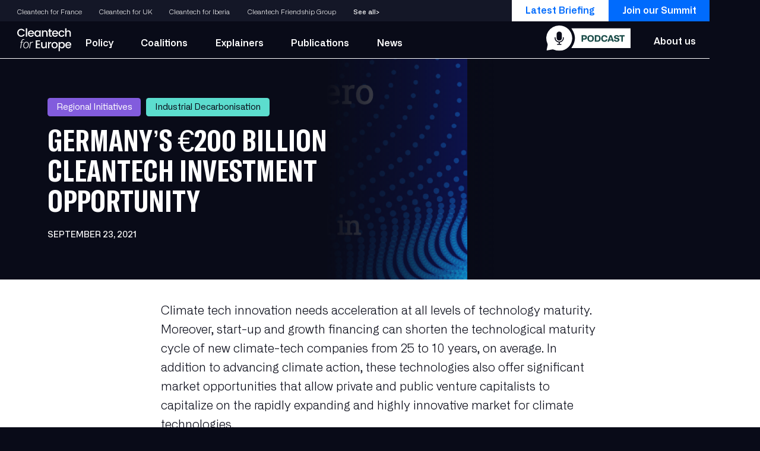

--- FILE ---
content_type: text/html
request_url: https://www.cleantechforeurope.com/news/german-cleantech-investment-opportunity
body_size: 19680
content:
<!DOCTYPE html><!-- This site was created in Webflow. https://webflow.com --><!-- Last Published: Tue Jan 20 2026 11:10:58 GMT+0000 (Coordinated Universal Time) --><html data-wf-domain="www.cleantechforeurope.com" data-wf-page="64070eaad036d859c21d7a27" data-wf-site="626fd2b7495a6f980eab20c8" data-wf-collection="64070eaad036d804351d79aa" data-wf-item-slug="german-cleantech-investment-opportunity"><head><meta charset="utf-8"/><title>Germany’s €200 billion cleantech investment opportunity</title><meta content="This Tech for Net Zero Alliance report examines investment opportunities in climate tech start-ups in Germany." name="description"/><meta content="Germany’s €200 billion cleantech investment opportunity" property="og:title"/><meta content="This Tech for Net Zero Alliance report examines investment opportunities in climate tech start-ups in Germany." property="og:description"/><meta content="https://cdn.prod.website-files.com/6270324328c9abd22a7076cc/63182c9ed2ccf74905a08b0a_614c75efb017064fe0d4e024_Investing%2520in%2520net%2520zero.png" property="og:image"/><meta content="Germany’s €200 billion cleantech investment opportunity" property="twitter:title"/><meta content="This Tech for Net Zero Alliance report examines investment opportunities in climate tech start-ups in Germany." property="twitter:description"/><meta content="https://cdn.prod.website-files.com/6270324328c9abd22a7076cc/63182c9ed2ccf74905a08b0a_614c75efb017064fe0d4e024_Investing%2520in%2520net%2520zero.png" property="twitter:image"/><meta property="og:type" content="website"/><meta content="summary_large_image" name="twitter:card"/><meta content="width=device-width, initial-scale=1" name="viewport"/><meta content="Webflow" name="generator"/><link href="https://cdn.prod.website-files.com/626fd2b7495a6f980eab20c8/css/cleantechforeurope.webflow.shared.32596d466.css" rel="stylesheet" type="text/css" integrity="sha384-MlltRmwxjp3GQWj+QlQZbNRs1QiirGnpnCnEPS1yQxEKGo/cGcMLVciZOomhG87F" crossorigin="anonymous"/><link href="https://fonts.googleapis.com" rel="preconnect"/><link href="https://fonts.gstatic.com" rel="preconnect" crossorigin="anonymous"/><script src="https://ajax.googleapis.com/ajax/libs/webfont/1.6.26/webfont.js" type="text/javascript"></script><script type="text/javascript">WebFont.load({  google: {    families: ["Oswald:200,300,400,500,600,700"]  }});</script><script type="text/javascript">!function(o,c){var n=c.documentElement,t=" w-mod-";n.className+=t+"js",("ontouchstart"in o||o.DocumentTouch&&c instanceof DocumentTouch)&&(n.className+=t+"touch")}(window,document);</script><link href="https://cdn.prod.website-files.com/626fd2b7495a6f980eab20c8/63526e9bb917f65de59cb927_fav2.png" rel="shortcut icon" type="image/x-icon"/><link href="https://cdn.prod.website-files.com/626fd2b7495a6f980eab20c8/63516ddbb640ab2f9b5e041a_webclip.png" rel="apple-touch-icon"/><script async="" src="https://www.googletagmanager.com/gtag/js?id=G-70DKC3DZBK"></script><script type="text/javascript">window.dataLayer = window.dataLayer || [];function gtag(){dataLayer.push(arguments);}gtag('js', new Date());gtag('config', 'G-70DKC3DZBK', {'anonymize_ip': false});</script><!-- [Attributes by Finsweet] CMS Slider -->
<script async src="https://cdn.jsdelivr.net/npm/@finsweet/attributes-cmsslider@1/cmsslider.js"></script></head><body><nav class="nav bg--dark-blue"><div class="navbar bg--dark-blue"><div class="navbar__mobile bg--dark-blue"><a href="/" class="nav-footer__logo-link is--mobile w-inline-block"><img src="https://cdn.prod.website-files.com/626fd2b7495a6f980eab20c8/626ff82371d9350a49957f2b_logo-white.svg" loading="lazy" alt="" class="nav-footer__logo-img"/></a><a data-w-id="9bc577f1-20f3-0bbb-8e27-63f76f2c9367" href="#" class="navbar-mobile__btn w-inline-block"><div class="menu__bar is--01"><div class="is--hidden"></div></div><div class="menu__bar is--02"><div class="is--hidden"></div></div></a></div><div class="mobile--hide"><div fs-scrolldisable-element="preserve" class="navbar__c-drop"><div class="navbar__up bg--marin-blue"><div fs-scrolldisable-element="preserve" class="navbar-up__c-link"><div fs-scrolldisable-element="preserve" class="navbar-up__left"><div class="navbar-up__links-wrapper"><a id="w-node-_9bc577f1-20f3-0bbb-8e27-63f76f2c9371-6f2c9362" href="https://www.cleantechforfrance.com" target="_blank" class="navbar-up__link">Cleantech for France</a><a href="https://techfornetzero.org/" target="_blank" class="navbar-up__link is--hidden">Tech for Net Zero Allianz</a><a href="https://cleantechfornordics.com" target="_blank" class="navbar-up__link is--hidden">Cleantech for Nordics</a><a href="https://www.cleantechforbaltics.com/" target="_blank" class="navbar-up__link is--hidden">Cleantech for Baltics</a><a href="https://www.cleantechforuk.com/" target="_blank" class="navbar-up__link">Cleantech for UK</a><a href="https://www.cleantechforiberia.com/" target="_blank" class="navbar-up__link">Cleantech for Iberia</a><a href="https://www.cleantechfriendshipgroup.eu/" target="_blank" class="navbar-up__link">Cleantech Friendship Group</a><a href="#" class="navbar-up__link is--hidden">Cleantech for Baltics</a><a href="#" class="navbar-up__link is--hidden">Cleantech Scandinavia</a><a href="/coalitions/international-initiatives" class="drop-grid__link-more text--white w-inline-block"><div class="drop-grid__link-more-text size--0-8rem">See all</div><div class="drop-grid__link-more-text size--0-8rem">&gt;</div></a></div></div><div class="navbar-up__right"><a data-w-id="9bc577f1-20f3-0bbb-8e27-63f76f2c937a" href="/publications/cleantech-q3-briefing-2025" class="navbar-up__right-link w-inline-block"><div class="nav-right-link__text">Latest Briefing</div></a><a data-w-id="a570ae53-8e03-16f8-f7a8-65395c1c2815" href="/summit-2025" class="navbar-up__right-link is--blue w-inline-block"><div class="nav-right-link__text text--white">Join our Summit</div></a></div></div></div><div class="navbar__down"><a href="/" class="nav-footer__logo-link is--desktop w-inline-block"><img src="https://cdn.prod.website-files.com/626fd2b7495a6f980eab20c8/626ff82371d9350a49957f2b_logo-white.svg" loading="lazy" alt="" class="nav-footer__logo-img"/></a><div class="navbar-down__c-middle"><div class="nav__c-menu"><div class="nav-menu__c-drop"><div class="nav-menu__c-link"><div class="nav-menu__link-text">Policy</div><img src="https://cdn.prod.website-files.com/626fd2b7495a6f980eab20c8/627217924cf1c83a2d74079b_arrow.svg" loading="lazy" alt="" class="nav-menu__link-icon"/><a href="/policy" class="nav-menu__link display--show w-inline-block"></a></div><div class="nav-menu__drop is--hidden"><div class="w-layout-grid nav-menu__drop-grid"><div id="w-node-_18bfe31e-c56c-e7ed-4f9f-f48563b9f24d-6f2c9362" class="drop-grid__c-title"><div class="drop-grid__title">Our research paves the way for a new European economy, enabled by ambitious policymaking</div><a href="/policy" class="drop-grid__link-more w-inline-block"><div class="drop-grid__link-more-text">Explore our positions</div><div class="drop-grid__link-more-text">&gt;</div></a></div><div class="drop-grid__tag-collection w-dyn-list"><div role="list" class="drop-grid__tags-list w-dyn-items"><div role="listitem" class="w-dyn-item"><div style="background-color:#d64d4d" class="nav__big-tag is--news"><div style="color:hsla(0, 0.00%, 100.00%, 1.00)" class="nav-big-tag__text">Monthly update</div><div class="tag__pre-filter-link w-embed"><a href="/policy?policy-category=Monthly update" style="width:100%;height:100%;position:absolute;"></a></div></div></div><div role="listitem" class="w-dyn-item"><div style="background-color:#006bfd" class="nav__big-tag is--news"><div style="color:hsla(0, 0.00%, 100.00%, 1.00)" class="nav-big-tag__text">Cleantech Investors</div><div class="tag__pre-filter-link w-embed"><a href="/policy?policy-category=Cleantech Investors" style="width:100%;height:100%;position:absolute;"></a></div></div></div><div role="listitem" class="w-dyn-item"><div style="background-color:#5cddce" class="nav__big-tag is--news"><div style="color:#090b18" class="nav-big-tag__text">Industrial Decarbonisation</div><div class="tag__pre-filter-link w-embed"><a href="/policy?policy-category=Industrial Decarbonisation" style="width:100%;height:100%;position:absolute;"></a></div></div></div><div role="listitem" class="w-dyn-item"><div style="background-color:#0033a7" class="nav__big-tag is--news"><div style="color:hsla(0, 0.00%, 100.00%, 1.00)" class="nav-big-tag__text">Sustainable Finance</div><div class="tag__pre-filter-link w-embed"><a href="/policy?policy-category=Sustainable Finance" style="width:100%;height:100%;position:absolute;"></a></div></div></div></div></div><div id="w-node-_0d22fb52-fd68-6a6c-f56f-3f13b8a26abc-6f2c9362" class="drop-grid__items-collection w-dyn-list"><div role="list" class="drop-grid__items-list w-dyn-items"><div role="listitem" class="w-dyn-item"><a href="/policy/cleantech-for-europes-policy-update---december-edition" class="drop-grid__item is--policy w-inline-block"><div class="drop-item__title is--policy">Cleantech for Europe’s Policy Update - December edition</div><div class="drop-item__date">December 11, 2025</div><div class="drop-item__short">Welcome to the December edition of our monthly Cleantech for Europe Policy Update, your one-stop-shop for EU cleantech policy news and analysis. </div></a></div><div role="listitem" class="w-dyn-item"><a href="/policy/cleantech-for-europes-policy-update---november" class="drop-grid__item is--policy w-inline-block"><div class="drop-item__title is--policy">Cleantech for Europe’s Policy Update - November edition</div><div class="drop-item__date">November 12, 2025</div><div class="drop-item__short">Welcome to the November edition of our monthly Cleantech for Europe Policy Update, your one-stop-shop for EU cleantech policy news and analysis. </div></a></div><div role="listitem" class="w-dyn-item"><a href="/policy/cleantech-for-europe-s-policy-update---september-edition" class="drop-grid__item is--policy w-inline-block"><div class="drop-item__title is--policy">Cleantech for Europe‘s Policy Update - September Edition</div><div class="drop-item__date">September 17, 2025</div><div class="drop-item__short">Welcome to the September edition of our monthly Cleantech for Europe Policy Update, your one-stop-shop for EU cleantech policy news and analysis. </div></a></div></div></div></div></div><div class="nav-menu__bg-filter"></div></div><div class="nav-menu__c-drop"><div class="nav-menu__c-link"><div class="nav-menu__link-text">Coalitions</div><img src="https://cdn.prod.website-files.com/626fd2b7495a6f980eab20c8/627217924cf1c83a2d74079b_arrow.svg" loading="lazy" alt="" class="nav-menu__link-icon"/><div class="nav-menu__link"></div></div><div class="nav-menu__drop is--hidden"><div class="w-layout-grid nav-menu__drop-grid"><div id="w-node-a8006c31-65f8-7cc9-d41d-0590f92fb9d0-6f2c9362" class="drop-grid__c-title"><div class="drop-grid__title">Our coalition brings together leaders of cleantech innovation and policymakers</div></div><div id="w-node-_10ae9500-2c02-885d-5c12-f9deb56e8658-6f2c9362" class="drop-grid__tags-list"><a id="w-node-b4215692-7a89-afb0-53a9-f52ad79ea5dc-6f2c9362" href="/coalitions/international-initiatives" class="nav__big-tag is--01 w-inline-block">Regional Initiatives</a><a id="w-node-_7fc65ce2-5214-8458-7447-4f3a0bb31219-6f2c9362" href="/coalitions/cleantech-investors" class="nav__big-tag is--02 w-inline-block">Cleantech Investors</a><a id="w-node-ebb975ce-b5ca-ec93-91cd-528ad62f2747-6f2c9362" href="/coalitions/cleantech-scale-ups" class="nav__big-tag is--03 w-inline-block">Cleantech Scale-ups</a><a id="w-node-_8fc2994d-0c00-9b97-4341-6dedc627119e-6f2c9362" href="/coalitions/cleantech-partnerships-and-affiliations" class="nav__big-tag is--04 w-inline-block">Cleantech Partnerships</a><a id="w-node-dd8726a2-717b-9062-7c13-53f2123ed09d-6f2c9362" href="https://www.cleantechfriendshipgroup.eu/" target="_blank" class="nav__big-tag is--05 w-inline-block">Cleantech Friendship Group</a></div><div id="w-node-ee35cdbe-e11d-079c-3d22-c0d7bd90b65b-6f2c9362" data-current="Tab 3" data-easing="ease" data-duration-in="300" data-duration-out="100" class="drop-grid__coalition-tabs w-tabs"><div class="is--hidden w-tab-menu"><a data-w-tab="Tab 1" class="coalition-tabs__tab-link is--01 w-inline-block w-tab-link"><div>Tab 1</div></a><a data-w-tab="Tab 2" class="coalition-tabs__tab-link is--02 w-inline-block w-tab-link"><div>Tab 2</div></a><a data-w-tab="Tab 3" class="coalition-tabs__tab-link is--03 w-inline-block w-tab-link w--current"><div>Tab 3</div></a><a data-w-tab="Tab 4" class="coalition-tabs__tab-link is--04 w-inline-block w-tab-link"><div>Tab 4</div></a><a data-w-tab="Tab 5" class="coalition-tabs__tab-link is--05 w-inline-block w-tab-link"><div>Tab 5</div></a></div><div class="coalitions-tabs-content w-tab-content"><div data-w-tab="Tab 1" class="w-tab-pane"><div id="w-node-_861a1d03-4e43-c532-2f2f-4bed965fa6b4-6f2c9362" class="drop-grid__items-collection w-dyn-list"><div role="list" class="drop-grid__items-list is--coalition w-dyn-items"><div role="listitem" class="w-dyn-item"><a href="https://www.cleantechforfrance.com/" target="_blank" class="drop-grid__item is--coalition w-inline-block"><img alt="Cleantech for France" loading="lazy" src="https://cdn.prod.website-files.com/6270324328c9abd22a7076cc/63e4f4d88c122b16fe4571cb_%20CTFF_logo.png" sizes="100vw" srcset="https://cdn.prod.website-files.com/6270324328c9abd22a7076cc/63e4f4d88c122b16fe4571cb_%20CTFF_logo-p-500.png 500w, https://cdn.prod.website-files.com/6270324328c9abd22a7076cc/63e4f4d88c122b16fe4571cb_%20CTFF_logo-p-800.png 800w, https://cdn.prod.website-files.com/6270324328c9abd22a7076cc/63e4f4d88c122b16fe4571cb_%20CTFF_logo-p-1080.png 1080w, https://cdn.prod.website-files.com/6270324328c9abd22a7076cc/63e4f4d88c122b16fe4571cb_%20CTFF_logo-p-1600.png 1600w, https://cdn.prod.website-files.com/6270324328c9abd22a7076cc/63e4f4d88c122b16fe4571cb_%20CTFF_logo-p-2000.png 2000w, https://cdn.prod.website-files.com/6270324328c9abd22a7076cc/63e4f4d88c122b16fe4571cb_%20CTFF_logo-p-2600.png 2600w, https://cdn.prod.website-files.com/6270324328c9abd22a7076cc/63e4f4d88c122b16fe4571cb_%20CTFF_logo.png 2726w" class="drop-grid-item__coalition-logo"/></a></div><div role="listitem" class="w-dyn-item"><a href="https://cleantechfornordics.com/" target="_blank" class="drop-grid__item is--coalition w-inline-block"><img alt="Cleantech for Nordics" loading="lazy" src="https://cdn.prod.website-files.com/6270324328c9abd22a7076cc/63e4f5033aa9cf0a31b407cf_CTFN-logo.png" sizes="100vw" srcset="https://cdn.prod.website-files.com/6270324328c9abd22a7076cc/63e4f5033aa9cf0a31b407cf_CTFN-logo-p-500.png 500w, https://cdn.prod.website-files.com/6270324328c9abd22a7076cc/63e4f5033aa9cf0a31b407cf_CTFN-logo-p-800.png 800w, https://cdn.prod.website-files.com/6270324328c9abd22a7076cc/63e4f5033aa9cf0a31b407cf_CTFN-logo-p-1080.png 1080w, https://cdn.prod.website-files.com/6270324328c9abd22a7076cc/63e4f5033aa9cf0a31b407cf_CTFN-logo-p-1600.png 1600w, https://cdn.prod.website-files.com/6270324328c9abd22a7076cc/63e4f5033aa9cf0a31b407cf_CTFN-logo-p-2000.png 2000w, https://cdn.prod.website-files.com/6270324328c9abd22a7076cc/63e4f5033aa9cf0a31b407cf_CTFN-logo.png 3166w" class="drop-grid-item__coalition-logo"/></a></div><div role="listitem" class="w-dyn-item"><a href="https://techfornetzero.org/" target="_blank" class="drop-grid__item is--coalition w-inline-block"><img alt="Tech for Net Zero" loading="lazy" src="https://cdn.prod.website-files.com/6270324328c9abd22a7076cc/66f3df346155cdfdf7b0db22_TFNZ_Logo_2023_CMYK.png" sizes="100vw" srcset="https://cdn.prod.website-files.com/6270324328c9abd22a7076cc/66f3df346155cdfdf7b0db22_TFNZ_Logo_2023_CMYK-p-500.png 500w, https://cdn.prod.website-files.com/6270324328c9abd22a7076cc/66f3df346155cdfdf7b0db22_TFNZ_Logo_2023_CMYK-p-800.png 800w, https://cdn.prod.website-files.com/6270324328c9abd22a7076cc/66f3df346155cdfdf7b0db22_TFNZ_Logo_2023_CMYK-p-1080.png 1080w, https://cdn.prod.website-files.com/6270324328c9abd22a7076cc/66f3df346155cdfdf7b0db22_TFNZ_Logo_2023_CMYK.png 1172w" class="drop-grid-item__coalition-logo"/></a></div></div></div></div><div data-w-tab="Tab 2" class="w-tab-pane"><div class="w-layout-grid drop-grid__items-list is--coalition"><a id="w-node-f19ce2ed-9e24-efdc-c209-d22df7a6f481-6f2c9362" href="/coalitions/cleantech-investors" class="drop-grid__item is--coalition w-inline-block"><img alt="" loading="lazy" src="https://cdn.prod.website-files.com/626fd2b7495a6f980eab20c8/638f3db9ee25ce19f2da492e_demeter_logo.jpg" class="drop-grid-item__coalition-logo"/></a><a id="w-node-dca1c845-a801-8aa1-6b81-7b33a62e6822-6f2c9362" href="/coalitions/cleantech-investors" class="drop-grid__item is--coalition w-inline-block"><img alt="" loading="lazy" src="https://cdn.prod.website-files.com/626fd2b7495a6f980eab20c8/638f3dcc54781aa24bf1391f_planetA_logo.jpg" class="drop-grid-item__coalition-logo"/></a><a id="w-node-_539ac0a8-fdc3-6033-358b-24c1ebe078c2-6f2c9362" href="/coalitions/cleantech-investors" class="drop-grid__item is--coalition w-inline-block"><img alt="" loading="lazy" src="https://cdn.prod.website-files.com/626fd2b7495a6f980eab20c8/638e511e899bab6974e938e5_2150.jpg" class="drop-grid-item__coalition-logo"/></a><a id="w-node-d261bb14-cc08-0dd0-7aa3-1a0478d9474c-6f2c9362" href="/coalitions/cleantech-investors" class="drop-grid__item is--coalition w-inline-block"><img alt="" loading="lazy" src="https://cdn.prod.website-files.com/626fd2b7495a6f980eab20c8/638f3dc6f5c5cc773f8d915b_inven-capital_logo.jpg" class="drop-grid-item__coalition-logo"/></a></div></div><div data-w-tab="Tab 3" class="w-tab-pane w--tab-active"><div class="w-layout-grid drop-grid__items-list is--coalition"><a id="w-node-_2468f007-ec5b-8d87-580a-7ed0e9ab2f6e-6f2c9362" href="/coalitions/cleantech-scale-ups" class="drop-grid__item is--coalition w-inline-block"><img alt="" loading="lazy" src="https://cdn.prod.website-files.com/626fd2b7495a6f980eab20c8/672a1a897776bc990640051d_66e3f05c0aeb25cdbb1d8635_Capture%20d%E2%80%99e%CC%81cran%202024-09-13%20a%CC%80%2009.54.42-p-500.png" class="drop-grid-item__coalition-logo"/></a><a id="w-node-_2468f007-ec5b-8d87-580a-7ed0e9ab2f70-6f2c9362" href="/coalitions/cleantech-scale-ups" class="drop-grid__item is--coalition w-inline-block"><img alt="" loading="lazy" src="https://cdn.prod.website-files.com/626fd2b7495a6f980eab20c8/638e511f9cd4abaac8260eaf_sunfire.jpg" class="drop-grid-item__coalition-logo"/></a><a id="w-node-_2468f007-ec5b-8d87-580a-7ed0e9ab2f72-6f2c9362" href="/coalitions/cleantech-scale-ups" class="drop-grid__item is--coalition w-inline-block"><img alt="" loading="lazy" src="https://cdn.prod.website-files.com/626fd2b7495a6f980eab20c8/638f3dbf7a37b2dae4ed9f7e_ecocem_logo.jpg" class="drop-grid-item__coalition-logo"/></a></div></div><div data-w-tab="Tab 4" class="w-tab-pane"><div class="w-layout-grid drop-grid__items-list is--coalition"><a id="w-node-_8581c722-761b-b760-62e1-f2117dec45cc-6f2c9362" href="/coalitions/cleantech-partnerships-and-affiliations" class="drop-grid__item is--coalition w-inline-block"><img alt="" loading="lazy" src="https://cdn.prod.website-files.com/626fd2b7495a6f980eab20c8/65f74106044c97db55f19332_65e07471d77a5be3ac5eff2e_logo-eic.svg" class="drop-grid-item__coalition-logo"/></a><a id="w-node-_8581c722-761b-b760-62e1-f2117dec45ce-6f2c9362" href="/coalitions/cleantech-partnerships-and-affiliations" class="drop-grid__item is--coalition w-inline-block"><img sizes="100vw" srcset="https://cdn.prod.website-files.com/626fd2b7495a6f980eab20c8/63909f4fbfe63b14dd1c04c8_European_Commission_compressed-p-500.png 500w, https://cdn.prod.website-files.com/626fd2b7495a6f980eab20c8/63909f4fbfe63b14dd1c04c8_European_Commission_compressed-p-800.png 800w, https://cdn.prod.website-files.com/626fd2b7495a6f980eab20c8/63909f4fbfe63b14dd1c04c8_European_Commission_compressed-p-1080.png 1080w, https://cdn.prod.website-files.com/626fd2b7495a6f980eab20c8/63909f4fbfe63b14dd1c04c8_European_Commission_compressed.png 2560w" src="https://cdn.prod.website-files.com/626fd2b7495a6f980eab20c8/63909f4fbfe63b14dd1c04c8_European_Commission_compressed.png" loading="lazy" alt="" class="drop-grid-item__coalition-logo"/></a><a id="w-node-_8581c722-761b-b760-62e1-f2117dec45d0-6f2c9362" href="/coalitions/cleantech-partnerships-and-affiliations" class="drop-grid__item is--coalition w-inline-block"><img alt="" loading="lazy" src="https://cdn.prod.website-files.com/626fd2b7495a6f980eab20c8/65f74105f454717c9e87d976_65e073674ffc3d378a5c1b28_ERLG_Logo_Red-Positive-Full.svg" class="drop-grid-item__coalition-logo"/></a></div></div><div data-w-tab="Tab 5" class="w-tab-pane"><div class="w-layout-grid drop-grid__items-list is--coalition"><a id="w-node-d29b6779-c912-efbf-d1bd-b30e418beaf9-6f2c9362" href="https://www.cleantechfriendshipgroup.eu/" target="_blank" class="drop-grid__item is--coalition w-inline-block"><img alt="" loading="lazy" src="https://cdn.prod.website-files.com/626fd2b7495a6f980eab20c8/638e511e899bab31d5e938e6_CFG_logo.svg" class="drop-grid-item__coalition-logo"/></a></div></div></div></div></div></div><div class="nav-menu__bg-filter"></div></div><div class="nav-menu__c-drop"><div class="nav-menu__c-link"><div class="nav-menu__link-text">Explainers</div><img src="https://cdn.prod.website-files.com/626fd2b7495a6f980eab20c8/627217924cf1c83a2d74079b_arrow.svg" loading="lazy" alt="" class="nav-menu__link-icon"/><div class="nav-menu__link"></div></div><div class="nav-menu__drop is--hidden"><div class="w-layout-grid nav-menu__drop-grid"><div id="w-node-b9765e08-77e9-ff5e-7807-7ae2e4ace14f-6f2c9362" class="drop-grid__c-title"><div class="drop-grid__title">Discover what cleantech and policy can do to enable a new economy</div></div><div id="w-node-c61ef114-310b-c11f-8151-5040f128b4fe-6f2c9362" class="w-layout-grid drop-grid__items-list"><a id="w-node-_71db4334-3ee1-b97c-7417-331530b62b25-6f2c9362" href="/explainers/what-is-cleantech" class="drop-grid__item is--explainers is--01 w-inline-block"><div class="drop-grid-item__title text--white">What is cleantech?</div></a><a id="w-node-_34fe7a0a-b9b6-4af5-0233-43d3d8fc81dc-6f2c9362" href="/explainers/how-does-eu-policymaking-work" class="drop-grid__item is--explainers is--02 w-inline-block"><div class="drop-grid-item__title text--white">How does EU policymaking work?</div></a><a id="w-node-bbfd2afa-f4c4-4ca4-4a5a-04c4397d158a-6f2c9362" href="/explainers/find-eu-funding-for-your-clean-technology" class="drop-grid__item is--explainers is--03 w-inline-block"><div class="drop-grid-item__title text--white">Find EU funding for<br/>your clean technology</div></a></div></div></div><div class="nav-menu__bg-filter"></div></div><div class="nav-menu__c-drop"><div class="nav-menu__c-link"><div class="nav-menu__link-text">Publications</div><img src="https://cdn.prod.website-files.com/626fd2b7495a6f980eab20c8/627217924cf1c83a2d74079b_arrow.svg" loading="lazy" alt="" class="nav-menu__link-icon"/><a href="/publications" class="nav-menu__link w-inline-block"></a></div><div class="nav-menu__drop is--hidden"><div class="w-layout-grid nav-menu__drop-grid"><div id="w-node-b0635838-81e3-bae0-fc5c-746d864f1e43-6f2c9362" class="drop-grid__c-title"><div class="drop-grid__title">Keep the pulse of EU cleantech with our Quarterly and Yearly Publications.</div><a href="/publications" class="drop-grid__link-more w-inline-block"><div class="drop-grid__link-more-text">Discover publications</div><div class="drop-grid__link-more-text">&gt;</div></a></div><div class="drop-grid__tag-collection w-dyn-list"><div role="list" class="drop-grid__tags-list w-dyn-items"><div role="listitem" class="w-dyn-item"><a href="/publication-category/factsheets" class="nav__big-tag w-inline-block"><div class="nav-big-tag__text">Cleantech Reality Check</div></a></div><div role="listitem" class="w-dyn-item"><a href="/publication-category/reports" class="nav__big-tag w-inline-block"><div class="nav-big-tag__text">Reports</div></a></div><div role="listitem" class="w-dyn-item"><a href="/publication-category/quarterly-briefings" class="nav__big-tag w-inline-block"><div class="nav-big-tag__text">Quarterly Briefings</div></a></div></div></div><div id="w-node-_94293e9c-e53b-78db-ebef-07159f0bb87e-6f2c9362" class="drop-grid-item__thumbnails-wrapper"><div class="drop-grid__items-collection w-dyn-list"><div role="list" class="drop-grid__items-list is--publication w-dyn-items"><div role="listitem" class="w-dyn-item"><a href="/report-2024-25/policy-paper-the-industrial-accelerator-act" class="drop-grid__item is--publication w-inline-block"><img src="https://cdn.prod.website-files.com/6270324328c9abd22a7076cc/690c7883d14f837397df2ab3_industrial%20act_thumb-min.png" loading="lazy" alt="Policy Paper: The Industrial Accelerator Act" sizes="100vw" srcset="https://cdn.prod.website-files.com/6270324328c9abd22a7076cc/690c7883d14f837397df2ab3_industrial%20act_thumb-min-p-500.png 500w, https://cdn.prod.website-files.com/6270324328c9abd22a7076cc/690c7883d14f837397df2ab3_industrial%20act_thumb-min-p-800.png 800w, https://cdn.prod.website-files.com/6270324328c9abd22a7076cc/690c7883d14f837397df2ab3_industrial%20act_thumb-min.png 1014w" class="drop-grid-item__img"/></a></div></div></div><a id="w-node-ae2f67ca-3f4b-d8a4-48e7-5154ffce977f-6f2c9362" href="/publications/cleantech-q3-briefing-2025" class="drop-grid-item__link w-inline-block"><div class="drop-grid__item is--publication"><img src="https://cdn.prod.website-files.com/626fd2b7495a6f980eab20c8/690c6ceeb3a6a200c218787f_NL_Q32025-min.png" loading="lazy" sizes="(max-width: 1198px) 100vw, 1198px" srcset="https://cdn.prod.website-files.com/626fd2b7495a6f980eab20c8/690c6ceeb3a6a200c218787f_NL_Q32025-min-p-500.png 500w, https://cdn.prod.website-files.com/626fd2b7495a6f980eab20c8/690c6ceeb3a6a200c218787f_NL_Q32025-min-p-800.png 800w, https://cdn.prod.website-files.com/626fd2b7495a6f980eab20c8/690c6ceeb3a6a200c218787f_NL_Q32025-min-p-1080.png 1080w, https://cdn.prod.website-files.com/626fd2b7495a6f980eab20c8/690c6ceeb3a6a200c218787f_NL_Q32025-min.png 1198w" alt="" class="drop-grid-item__img"/></div></a></div></div></div><div class="nav-menu__bg-filter"></div></div><div class="nav-menu__c-drop"><div class="nav-menu__c-link"><div class="nav-menu__link-text">News</div><img src="https://cdn.prod.website-files.com/626fd2b7495a6f980eab20c8/627217924cf1c83a2d74079b_arrow.svg" loading="lazy" alt="" class="nav-menu__link-icon"/><a href="/news" class="nav-menu__link w-inline-block"></a></div><div class="nav-menu__drop is--hidden"><div class="w-layout-grid nav-menu__drop-grid"><div id="w-node-ecdf765d-742c-82da-3f76-48db68982079-6f2c9362" class="drop-grid__c-title"><div class="drop-grid__title">Stay up to date with EU cleantech and policy trends.</div><a href="/news" class="drop-grid__link-more w-inline-block"><div class="drop-grid__link-more-text">Read all news</div><div class="drop-grid__link-more-text">&gt;</div></a></div><div class="drop-grid__tag-collection w-dyn-list"><div role="list" class="drop-grid__tags-list w-dyn-items"><div role="listitem" class="w-dyn-item"><div style="background-color:#5cddce" class="nav__big-tag is--news"><div style="color:#090b18" class="nav-big-tag__text">Industrial Decarbonisation</div><div class="tag__pre-filter-link w-embed"><a href="/news?new-category=Industrial Decarbonisation" style="width:100%;height:100%;position:absolute;"></a></div></div></div><div role="listitem" class="w-dyn-item"><div style="background-color:#ed70db" class="nav__big-tag is--news"><div style="color:hsla(0, 0.00%, 100.00%, 1.00)" class="nav-big-tag__text">In the Press</div><div class="tag__pre-filter-link w-embed"><a href="/news?new-category=In the Press" style="width:100%;height:100%;position:absolute;"></a></div></div></div><div role="listitem" class="w-dyn-item"><div style="background-color:#fc6d0d" class="nav__big-tag is--news"><div style="color:hsla(0, 0.00%, 100.00%, 1.00)" class="nav-big-tag__text">Voices of Innovation</div><div class="tag__pre-filter-link w-embed"><a href="/news?new-category=Voices of Innovation" style="width:100%;height:100%;position:absolute;"></a></div></div></div><div role="listitem" class="w-dyn-item"><div style="background-color:#006bfd" class="nav__big-tag is--news"><div style="color:hsla(0, 0.00%, 100.00%, 1.00)" class="nav-big-tag__text">Cleantech Investors</div><div class="tag__pre-filter-link w-embed"><a href="/news?new-category=Cleantech Investors" style="width:100%;height:100%;position:absolute;"></a></div></div></div></div></div><div id="w-node-ecdf765d-742c-82da-3f76-48db68982089-6f2c9362" class="drop-grid__items-collection w-dyn-list"><div role="list" class="drop-grid__items-list w-dyn-items"><div role="listitem" class="w-dyn-item"><a href="/news/eu-2040-target-deal-sets-the-stage-for-carbon-pricing-reforms-in-2026" class="drop-grid__item w-inline-block"><img src="https://cdn.prod.website-files.com/6270324328c9abd22a7076cc/6891b29efcf25b32d4a66dd2_Capture%20d%E2%80%99e%CC%81cran%202025-08-05%20a%CC%80%2009.26.11.png" loading="lazy" alt="EU 2040 target deal sets the stage for carbon pricing reforms in 2026" sizes="100vw" srcset="https://cdn.prod.website-files.com/6270324328c9abd22a7076cc/6891b29efcf25b32d4a66dd2_Capture%20d%E2%80%99e%CC%81cran%202025-08-05%20a%CC%80%2009.26.11-p-500.png 500w, https://cdn.prod.website-files.com/6270324328c9abd22a7076cc/6891b29efcf25b32d4a66dd2_Capture%20d%E2%80%99e%CC%81cran%202025-08-05%20a%CC%80%2009.26.11-p-800.png 800w, https://cdn.prod.website-files.com/6270324328c9abd22a7076cc/6891b29efcf25b32d4a66dd2_Capture%20d%E2%80%99e%CC%81cran%202025-08-05%20a%CC%80%2009.26.11-p-1080.png 1080w, https://cdn.prod.website-files.com/6270324328c9abd22a7076cc/6891b29efcf25b32d4a66dd2_Capture%20d%E2%80%99e%CC%81cran%202025-08-05%20a%CC%80%2009.26.11-p-1600.png 1600w, https://cdn.prod.website-files.com/6270324328c9abd22a7076cc/6891b29efcf25b32d4a66dd2_Capture%20d%E2%80%99e%CC%81cran%202025-08-05%20a%CC%80%2009.26.11-p-2000.png 2000w, https://cdn.prod.website-files.com/6270324328c9abd22a7076cc/6891b29efcf25b32d4a66dd2_Capture%20d%E2%80%99e%CC%81cran%202025-08-05%20a%CC%80%2009.26.11.png 2322w" class="drop-grid-item__news-img"/><div class="news-item__c-text text--white"><div class="drop-item__title is--news">EU 2040 target deal sets the stage for carbon pricing reforms in 2026</div><div class="drop-item__date is--news">December 15, 2025</div></div></a></div><div role="listitem" class="w-dyn-item"><a href="/news/climate-research-funding-moves-closer-to-the-market-for-better-or-worse" class="drop-grid__item w-inline-block"><img src="https://cdn.prod.website-files.com/6270324328c9abd22a7076cc/65c23e0ad64e5cb904ecbb64_sciencebusiness.jpg" loading="lazy" alt="Climate research funding moves closer to the market, for better or worse" sizes="100vw" srcset="https://cdn.prod.website-files.com/6270324328c9abd22a7076cc/65c23e0ad64e5cb904ecbb64_sciencebusiness-p-500.jpg 500w, https://cdn.prod.website-files.com/6270324328c9abd22a7076cc/65c23e0ad64e5cb904ecbb64_sciencebusiness.jpg 800w" class="drop-grid-item__news-img"/><div class="news-item__c-text text--white"><div class="drop-item__title is--news">Climate research funding moves closer to the market, for better or worse</div><div class="drop-item__date is--news">December 9, 2025</div></div></a></div><div role="listitem" class="w-dyn-item"><a href="/news/companies-swamped-by-3-000-hours-of-paperwork-to-tap-eu-climate-funds" class="drop-grid__item w-inline-block"><img src="https://cdn.prod.website-files.com/6270324328c9abd22a7076cc/691dcb18e6338fce09b468eb_64145c2d4f70d0587c742101_ft.jpeg" loading="lazy" alt="Companies swamped by 3,000 hours of paperwork to tap EU climate funds" sizes="100vw" srcset="https://cdn.prod.website-files.com/6270324328c9abd22a7076cc/691dcb18e6338fce09b468eb_64145c2d4f70d0587c742101_ft-p-500.jpeg 500w, https://cdn.prod.website-files.com/6270324328c9abd22a7076cc/691dcb18e6338fce09b468eb_64145c2d4f70d0587c742101_ft.jpeg 800w" class="drop-grid-item__news-img"/><div class="news-item__c-text text--white"><div class="drop-item__title is--news">Companies swamped by 3,000 hours of paperwork to tap EU climate funds</div><div class="drop-item__date is--news">December 5, 2025</div></div></a></div></div></div></div></div><div class="nav-menu__bg-filter"></div></div></div></div><div class="navbar-down__c-right"><a href="/podcast" class="nav-menu__c-link is-podcast w-inline-block"><img src="https://cdn.prod.website-files.com/626fd2b7495a6f980eab20c8/68d5c27b352b530e10db69b5_podcast_logo_white.svg" loading="lazy" alt="" class="image-79"/><img src="https://cdn.prod.website-files.com/626fd2b7495a6f980eab20c8/627217924cf1c83a2d74079b_arrow.svg" loading="lazy" alt="" class="nav-menu__link-icon"/></a><a href="/about-us/manifesto" class="nav-menu__c-link is--about-us w-inline-block"><div class="nav-menu__link-text">About us</div><img src="https://cdn.prod.website-files.com/626fd2b7495a6f980eab20c8/627217924cf1c83a2d74079b_arrow.svg" loading="lazy" alt="" class="nav-menu__link-icon"/></a></div></div></div></div></div></nav><div class="section is--hero-article"><div class="container is--hero-article"><div class="article-hero__c-text"><div class="article-hero__c-tag"><div class="w-dyn-list"><div fs-cmsnest-collection="news-tags" role="list" class="article-hero__tag-list w-dyn-items"><div role="listitem" class="w-dyn-item"><div style="background-color:#825cdd" class="article-tag"><div style="color:hsla(0, 0.00%, 100.00%, 1.00)" class="nav-big-tag__text">Regional Initiatives</div><a href="/news-category/international-initiatives" class="is--hidden w-inline-block"><div>Regional Initiatives</div></a></div></div><div role="listitem" class="w-dyn-item"><div style="background-color:#5cddce" class="article-tag"><div style="color:#090b18" class="nav-big-tag__text">Industrial Decarbonisation</div><a href="/news-category/industrial-decarbonisation" class="is--hidden w-inline-block"><div>Industrial Decarbonisation</div></a></div></div></div></div></div><h1 class="article__h1 text--white">Germany’s €200 billion cleantech investment opportunity</h1><div class="article__date text--white">September 23, 2021</div></div></div><div class="hero-article-bg__gradient"></div><img src="https://cdn.prod.website-files.com/6270324328c9abd22a7076cc/63182c9ed2ccf74905a08b0a_614c75efb017064fe0d4e024_Investing%2520in%2520net%2520zero.png" loading="lazy" alt="" sizes="100vw" srcset="https://cdn.prod.website-files.com/6270324328c9abd22a7076cc/63182c9ed2ccf74905a08b0a_614c75efb017064fe0d4e024_Investing%2520in%2520net%2520zero-p-500.png 500w, https://cdn.prod.website-files.com/6270324328c9abd22a7076cc/63182c9ed2ccf74905a08b0a_614c75efb017064fe0d4e024_Investing%2520in%2520net%2520zero-p-800.png 800w, https://cdn.prod.website-files.com/6270324328c9abd22a7076cc/63182c9ed2ccf74905a08b0a_614c75efb017064fe0d4e024_Investing%2520in%2520net%2520zero.png 895w" class="hero-article-bg__img"/></div><div class="section is--article bg--white"><div class="container"><div class="article__c-rich-text"><div class="article__rich-text w-richtext"><p>Climate tech innovation needs acceleration at all levels of technology maturity. Moreover, start-up and growth financing can shorten the technological maturity cycle of new climate-tech companies from 25 to 10 years, on average. In addition to advancing climate action, these technologies also offer significant market opportunities that allow private and public venture capitalists to capitalize on the rapidly expanding and highly innovative market for climate technologies.</p><p>A <a href="https://www.dena.de/fileadmin/dena/Publikationen/PDFs/2021/Investing_in_Net_Zero.pdf">report </a>published this week by the Tech for Net Zero Alliance examines investment opportunities for the establishment and development of new climate technology start-ups that could deliver impactful technologies across all economic sectors in Germany. The analysis draws on detailed market forecasts to identify opportunities for climate tech entrepreneurs and venture capital funds. </p><p>The Tech for Net Zero Alliance aims to demonstrate how better structural framework conditions for innovative climate technologies can be created to achieve the goal of climate neutrality in Germany. The alliance was initiated by <a href="https://www.breakthroughenergy.org/">Breakthrough Energy</a> and <a href="https://www.dena.de/en/home/">dena</a>, and includes climate tech startups, investors, research institutions and think tanks. </p><p>Ann Mettler, Vice President Europe at Breakthrough Energy commented: </p><p>‍<em>&quot;As Europe&#x27;s largest economy, Germany has a special role to play in achieving a climate-neutral future. Due to its research strength, the Federal Republic is well positioned to lead the development of many breakthrough technologies - but the new German government must see to it that the framework conditions for the necessary private financing become more attractive.&quot;</em></p><p>This is especially true as the federal government&#x27;s Corona Reconstruction Fund supports infrastructure that will accelerate the scaling of climate tech companies, including charging infrastructure for electric cars, as well as hydrogen infrastructure.</p><p>‍</p></div><div class="article__nav-container"><div fs-cmsprevnext-element="previous" class="article__c-nav"><div class="article-nav__title">Previous article</div><a r-prevnext-prev-text="1" r-prevnext-prev-btn="1" href="#" class="article-nav__link">Article link</a></div><div fs-cmsprevnext-element="previous" class="article__c-nav is--next"><div class="article-nav__title">Next article</div><a r-prevnext-next-text="1" r-prevnext-next-btn="1" href="#" class="article-nav__link is--next">Article link</a></div><div class="is--hidden w-dyn-list"><div r-prevnext-source="1" role="list" class="w-dyn-items"><div role="listitem" class="w-dyn-item"><a href="/news/eu-2040-target-deal-sets-the-stage-for-carbon-pricing-reforms-in-2026">EU 2040 target deal sets the stage for carbon pricing reforms in 2026</a></div><div role="listitem" class="w-dyn-item"><a href="/news/climate-research-funding-moves-closer-to-the-market-for-better-or-worse">Climate research funding moves closer to the market, for better or worse</a></div><div role="listitem" class="w-dyn-item"><a href="/news/companies-swamped-by-3-000-hours-of-paperwork-to-tap-eu-climate-funds">Companies swamped by 3,000 hours of paperwork to tap EU climate funds</a></div><div role="listitem" class="w-dyn-item"><a href="/news/evp-ribera-calls-for-eu-leadership-at-cleantech-for-europe-summit">EVP RIBERA CALLS FOR EU LEADERSHIP AT CLEANTECH FOR EUROPE SUMMIT</a></div><div role="listitem" class="w-dyn-item"><a href="/news/eu-plans-minerals-stockpile-centre-to-stop-us-snapping-up-supplies">EU plans minerals stockpile centre to stop US snapping up supplies</a></div><div role="listitem" class="w-dyn-item"><a href="/news/eu-considers-forced-tech-transfers-for-new-chinese-investments---bloomberg"> EU Considers Forced Tech Transfers for New Chinese Investments - Bloomberg</a></div><div role="listitem" class="w-dyn-item"><a href="/news/europes-esg-rules-morphing-into-security-agenda">Europe&#x27;s ESG rules &#x27;morphing into security agenda&#x27;</a></div><div role="listitem" class="w-dyn-item"><a href="/news/trade-pressures-play-on-europes-energy-transition">Trade pressures play on Europe&#x27;s energy transition</a></div><div role="listitem" class="w-dyn-item"><a href="/news/data-shows-the-750bn-eu-us-energy-deal-is-out-of-touch-with-reality">Data shows the $750bn EU-US energy deal is out of touch with reality </a></div><div role="listitem" class="w-dyn-item"><a href="/news/brussels-split-over-state-aid-for-clean-tech-production">Brussels split over state aid for clean tech production</a></div><div role="listitem" class="w-dyn-item"><a href="/news/ai-boosts-europes-cleantech-but-investments-still-lag">AI boosts Europe’s cleantech, but investments still lag</a></div><div role="listitem" class="w-dyn-item"><a href="/news/meps-push-homegrown-technology-for-green-energy">MEPs push homegrown technology for green energy</a></div><div role="listitem" class="w-dyn-item"><a href="/news/32-meps-launch-cleantech-friendship-group-and-meet-with-president-ursula-von-der-leyen-to-champion-eu-clean-technologies">32 MEPs launch Cleantech Friendship Group and meet with President Ursula Von der Leyen to champion EU clean technologies</a></div><div role="listitem" class="w-dyn-item"><a href="/news/made-in-the-eu-europe-insists-it-can-decarbonise-and-reindustrialise">Made in the EU: Europe insists it can decarbonise and reindustrialise</a></div><div role="listitem" class="w-dyn-item"><a href="/news/a-business-plan-for-a-low-carbon-competitive-european-economy">A business plan for a low-carbon, competitive European economy</a></div><div role="listitem" class="w-dyn-item"><a href="/news/europe-faces-scale-or-fail-green-industrial-moment">Europe faces ‘scale or fail’ green industrial moment</a></div><div role="listitem" class="w-dyn-item"><a href="/news/new-research-finds-europe-is-off-track-in-building-clean-industrial-capacity">New research finds Europe is off-track in building clean industrial capacity</a></div><div role="listitem" class="w-dyn-item"><a href="/news/looser-state-aid-rules-aim-to-stoke-clean-tech-demand">Looser state aid rules aim to stoke clean tech demand</a></div><div role="listitem" class="w-dyn-item"><a href="/news/100-impact-investors-and-founders-join-forces-eu-needs-bold-action">100 impact investors and founders join forces: EU needs &#x27;bold action&#x27;</a></div><div role="listitem" class="w-dyn-item"><a href="/news/scaling-cleantech-requires-eu-capital-market-rethink">Scaling Cleantech Requires EU Capital Market Rethink</a></div><div role="listitem" class="w-dyn-item"><a href="/news/bold-steps-for-green-industry-demanded">Bold steps for green industry demanded</a></div><div role="listitem" class="w-dyn-item"><a href="/news/editors-note-ira-tax-credits-live-on">Editor’s note: IRA tax credits live on</a></div><div role="listitem" class="w-dyn-item"><a href="/news/the-europe-us-clash-over-sustainability-intensifies-cleantech-scaleups-and-investors-demand-staying-the-course-despite-trump">The Europe-US Clash Over Sustainability Intensifies: Cleantech Scaleups and Investors Demand Staying the Course Despite Trump</a></div><div role="listitem" class="w-dyn-item"><a href="/news/drop-in-investments-european-cleantech-companies-alert-the-commission">Drop in Investments: European Cleantech Companies Alert the Commission</a></div><div role="listitem" class="w-dyn-item"><a href="/news/for-an-ambitious-clean-tech-industrial-deal-the-climate-startups-letter-to-the-eu">“For an Ambitious Clean(tech) Industrial Deal,” the Climate Startups’ Letter to the EU</a></div><div role="listitem" class="w-dyn-item"><a href="/news/luis-rebelo-joins-cleantech-for-europe">&quot;It’s critical to achieve climate neutrality in Europe, but even more important to scale up and export solutions to help decarbonize the rest of the world.” --Luís Rebelo joins Cleantech for Europe</a></div><div role="listitem" class="w-dyn-item"><a href="/news/will-the-eu-use-trumps-victory-to-go-for-gold-on-climate-or-as-an-opportunity-to-go-slow">Will the EU use Trump’s victory to go for gold on climate or as an opportunity to go slow?</a></div><div role="listitem" class="w-dyn-item"><a href="/news/editors-note-all-mouth-and-no-trousers">Editor’s note: all mouth and no trousers</a></div><div role="listitem" class="w-dyn-item"><a href="/news/we-can-finance-the-green-transition-or-keep-funding-fossil-fuels---dimitri-colin-joins-cleantech-for-europe">“We can finance the green transition, or keep funding fossil fuels” – Dimitri Colin joins Cleantech for Europe</a></div><div role="listitem" class="w-dyn-item"><a href="/news/cleantech-leaders-call-for-swift-action-on-eu-competitiveness-in-brussels">Cleantech Leaders Call for Swift Action on EU Competitiveness in Brussels</a></div><div role="listitem" class="w-dyn-item"><a href="/news/the-draghi-eu-competitiveness-report---the-reactions">The Draghi EU competitiveness report - the reactions</a></div><div role="listitem" class="w-dyn-item"><a href="/news/the-pace-of-scaling-asset-heavy-solutions-to-the-sustainability-transition-has-never-been-faster---p-capital-joins-cleantech-for-europe">“The pace of scaling asset-heavy solutions to the sustainability transition has never been faster” - P Capital joins Cleantech for Europe</a></div><div role="listitem" class="w-dyn-item"><a href="/news/building-to-zero-cleantech-for-europe-welcomes-noa-to-our-investor-coalition">Building to zero: Cleantech for Europe welcomes noa to our Investor Coalition</a></div><div role="listitem" class="w-dyn-item"><a href="/news/using-ai-to-power-the-cleantech-transition">Using AI to power the cleantech transition</a></div><div role="listitem" class="w-dyn-item"><a href="/news/how-teamwork-could-be-europes-secret-sauce-on-cleantech">How teamwork could be Europe’s secret sauce on cleantech</a></div><div role="listitem" class="w-dyn-item"><a href="/news/there-is-no-cleantech-transition-without-electrification-an-interview-with-sven-heiligtag-and-tommy-labryga">There is no cleantech transition without electrification: An interview with Sven Heiligtag and Tommy Labryga</a></div><div role="listitem" class="w-dyn-item"><a href="/news/lessons-learned-on-navigating-the-cleantech-venture-capital-landscape">Lessons learned on navigating the Cleantech Venture Capital Landscape</a></div><div role="listitem" class="w-dyn-item"><a href="/news/levelling-europes-industry-playing-field">Levelling Europe’s industry playing field</a></div><div role="listitem" class="w-dyn-item"><a href="/news/clean-tech-sector-and-ngos-produce-alternative-election-manifestos">Clean tech sector and NGOs produce alternative election manifestos</a></div><div role="listitem" class="w-dyn-item"><a href="/news/europe-passes-cleantech-law-everyone-agrees-is-not-enough">Europe passes cleantech law everyone agrees is not enough</a></div><div role="listitem" class="w-dyn-item"><a href="/news/meps-agree-to-give-european-clean-tech-manufacturing-a-boost">MEPs agree to give European clean tech manufacturing a boost</a></div><div role="listitem" class="w-dyn-item"><a href="/news/the-economy-wide-opportunity-of-cleantech-2-0-to-drive-europes-growth-and-competitiveness">The economy wide opportunity of Cleantech 2.0 to drive Europe’s growth and competitiveness </a></div><div role="listitem" class="w-dyn-item"><a href="/news/editors-note-finance-as-usual-is-not-an-option">Editor’s note: ‘Finance as usual’ is not an option</a></div><div role="listitem" class="w-dyn-item"><a href="/news/less-wishlists-clear-priorities-and-focus-from-policymakers---ecapital-joins-cleantech-for-europe">“Less ‘wishlists’, clear priorities and focus from policymakers” – eCAPITAL joins Cleantech for Europe</a></div><div role="listitem" class="w-dyn-item"><a href="/news/cleantech-trailblazers-need-more-eu-support">Cleantech trailblazers need more EU support ‍</a></div><div role="listitem" class="w-dyn-item"><a href="/news/the-eus-plan-for-critical-technologies-ends-up-as-a-shadow-of-the-promised-sovereignty-fund">The EU’s plan for critical technologies ends up as a shadow of the promised sovereignty fund</a></div><div role="listitem" class="w-dyn-item"><a href="/news/its-time-for-a-european-cleantech-investment-plan">It’s time for a European cleantech investment plan</a></div><div role="listitem" class="w-dyn-item"><a href="/news/boosting-clean-tech-in-europe">Boosting clean tech in Europe</a></div><div role="listitem" class="w-dyn-item"><a href="/news/eu-shifts-spending-focus-from-climate-to-defence">EU shifts spending focus from climate to defence</a></div><div role="listitem" class="w-dyn-item"><a href="/news/eu-faces-eu50-billion-cleantech-funding-gap-says-report">EU faces €50 billion cleantech funding gap, says report</a></div><div role="listitem" class="w-dyn-item"><a href="/news/europes-cleantech-industry-grows-impatient-for-more-ambitious-investment-policies">Europe’s cleantech industry grows impatient for more ambitious investment policies</a></div><div role="listitem" class="w-dyn-item"><a href="/news/why-cleantech-groups-want-the-eus-public-lending-arm-to-prop-them-up">Why cleantech groups want the EU’s public lending arm to prop them up</a></div><div role="listitem" class="w-dyn-item"><a href="/news/eu-ambassadors-reach-negotiating-mandate-on-step">EU Ambassadors reach negotiating mandate on STEP</a></div><div role="listitem" class="w-dyn-item"><a href="/news/brussels-my-love-eu-plays-good-cop-at-a-bad-cop">Brussels, my love? EU plays good cop at a bad COP?</a></div><div role="listitem" class="w-dyn-item"><a href="/news/decarbonising-maritime-transportation-with-green-methanol">Decarbonising maritime transportation with green methanol</a></div><div role="listitem" class="w-dyn-item"><a href="/news/decarbonizing-industrial-heat-an-important-puzzle-piece-to-solving-climate-change">Decarbonizing  Industrial Heat- an important puzzle piece to solving climate change</a></div><div role="listitem" class="w-dyn-item"><a href="/news/uniting-the-digital-and-cleantech-transition-an-interview-with-andreea-constantinescu">Uniting the digital and cleantech transition: An interview with Andreea Constantinescu</a></div><div role="listitem" class="w-dyn-item"><a href="/news/removing-carbon-to-reach-zero-an-interview-with-2150">Removing carbon to reach zero: An interview with 2150</a></div><div role="listitem" class="w-dyn-item"><a href="/news/energy-monitor-the-eu-is-offering-as-much-green-funding-as-the-us-ira-so-why-arent-innovators-getting-it">Energy Monitor: The EU is offering as much green funding as the US IRA. So why aren’t innovators getting it?</a></div><div role="listitem" class="w-dyn-item"><a href="/news/driving-to-net-zero-an-interview-with-max-ter-horst">Driving to net zero: An interview with Max ter Horst</a></div><div role="listitem" class="w-dyn-item"><a href="/news/meet-the-eu-big-screen-social-justice-lobbyist">Politico EU Influence Newsletter</a></div><div role="listitem" class="w-dyn-item"><a href="/news/decentralise-decarbonise-electrify-vireo-ventures-joining-cleantech-for-europe">“Decentralise, decarbonise, electrify” – Vireo Ventures joining Cleantech for Europe</a></div><div role="listitem" class="w-dyn-item"><a href="/news/funding-the-cleantech-transition-an-interview-with-isabelle-canu">Funding the cleantech transition: An interview with Isabelle Canu</a></div><div role="listitem" class="w-dyn-item"><a href="/news/us-green-technology-investment-leaves-europe-in-the-shade">US green technology investment leaves Europe in the shade</a></div><div role="listitem" class="w-dyn-item"><a href="/news/the-corporate-venture-capital-cvc-survival-game-decarbonization-as-a-catalyst-for-longevity-and-purpose-aster-fabs-helene-maxwell-shares-her-views">“The Corporate Venture Capital (CVC) survival game: decarbonization as a catalyst for longevity and purpose” – Aster Fab’s Hélène Maxwell shares her views </a></div><div role="listitem" class="w-dyn-item"><a href="/news/the-italian-cleantech-space-has-great-potential-mito-technology-joins-cleantech-for-europes-investor-coalition-2">“The Italian cleantech space has great potential!” MITO Technology joins Cleantech for Europe’s Investor Coalition</a></div><div role="listitem" class="w-dyn-item"><a href="/news/chasing-positive-impact-on-climate-zach-sporn-joins-cleantech-for-europe-as-communications-director">Chasing Positive Impact on Climate: Zach Sporn Joins Cleantech for Europe as Communications Director  </a></div><div role="listitem" class="w-dyn-item"><a href="/news/europe-races-for-energy-competitiveness-as-global-green-wars-intensify">Europe races for energy competitiveness as global ‘Green Wars’ intensify</a></div><div role="listitem" class="w-dyn-item"><a href="/news/not-ambitious-enough-eus-climate-tech-bill-gets-mixed-reaction">Not ambitious enough? EU’s climate tech bill gets mixed reaction</a></div><div role="listitem" class="w-dyn-item"><a href="/news/eus-net-zero-plans-will-fail-without-more-money-warn-industry-chiefs">EU’s net zero plans will fail without more money, warn industry chiefs</a></div><div role="listitem" class="w-dyn-item"><a href="/news/eus-net-zero-industry-act-aims-to-bring-home-clean-tech-production">EU’s Net-Zero Industry Act aims to bring home clean tech production</a></div><div role="listitem" class="w-dyn-item"><a href="/news/net-zero-industry-act-sets-ambitious-permitting-rules-but-stronger-market-signals-for-cleantech-are-neede">Net Zero Industry Act sets ambitious permitting rules, but stronger market signals for cleantech are needed</a></div><div role="listitem" class="w-dyn-item"><a href="/news/rishi-sunak-bill-gates-attend-cleantech-for-uk-launch-event-with-leading-cleantech-start-ups-accelerators-and-investors">Rishi Sunak &amp; Bill Gates attend Cleantech for UK launch event with leading cleantech start-ups, accelerators and investors</a></div><div role="listitem" class="w-dyn-item"><a href="/news/innovation-is-our-best-bet-to-solve-the-climate-crisis-suzana-carp-joins-cleantech-for-europe">&quot;Innovation is our best bet to solve the climate crisis!&quot; - Suzana Carp joins Cleantech for Europe</a></div><div role="listitem" class="w-dyn-item"><a href="/news/in-green-subsidy-race-with-us-eu-lacks-focus">In green subsidy race with US, EU lacks focus</a></div><div role="listitem" class="w-dyn-item"><a href="/news/tough-love-europe-needs-to-level-the-playing-field-after-us-inflation-reduction-act">Tough love: Europe needs to ’level the playing field’ after US Inflation Reduction Act</a></div><div role="listitem" class="w-dyn-item"><a href="/news/eu-prepares-to-offer-clean-tech-tax-breaks-to-compete-with-u-s-green-subsidy-push">EU Prepares to Offer Clean Tech Tax Breaks to Compete With U.S. Green Subsidy Push</a></div><div role="listitem" class="w-dyn-item"><a href="/news/getting-europes-cleantech-act-together">Getting Europe&#x27;s Cleantech Act Together</a></div><div role="listitem" class="w-dyn-item"><a href="/news/what-european-business-makes-of-the-green-subsidy-race">What European business makes of the green-subsidy race</a></div><div role="listitem" class="w-dyn-item"><a href="/news/mayer-brown-europe-daily-news-25-january-2023">Mayer Brown: Europe Daily News, 25 January 2023</a></div><div role="listitem" class="w-dyn-item"><a href="/news/eu-to-seek-firm-but-proportionate-response-to-us-inflation-reduction-act-2">EU to Seek &#x27;Firm But Proportionate&#x27; Response to US Inflation Reduction Act</a></div><div role="listitem" class="w-dyn-item"><a href="/news/eurocommissaris-vestager-over-eu-antwoord-op-amerikaans-klimaatprotectionisme-we-zullen-de-interne-markt-niet-opofferen">Eurocommissaris Vestager over EU-antwoord op Amerikaans klimaatprotectionisme: “We zullen de interne markt niet opofferen”</a></div><div role="listitem" class="w-dyn-item"><a href="/news/eu-to-seek-firm-but-proportionate-response-to-us-inflation-reduction-act">EU to seek firm but proportionate response to US Inflation Reduction Act</a></div><div role="listitem" class="w-dyn-item"><a href="/news/vestager-commissione-ue-allinflation-reduction-act-usa-risponderemo-in-modo-fermo-ma-proporzionato">Vestager (Commissione Ue): all’Inflation Reduction Act Usa risponderemo in modo fermo ma proporzionato</a></div><div role="listitem" class="w-dyn-item"><a href="/news/eu-kommissarin-werden-binnenmarkt-nicht-fur-grune-subventionen-opfern">EU-Kommissarin: Werden Binnenmarkt nicht für grüne Subventionen opfern</a></div><div role="listitem" class="w-dyn-item"><a href="/news/we-will-not-sacrifice-the-single-market-in-global-race-for-green-subsidies-eus-vestager-says-2">‘We will not sacrifice the single market’ in global race for green subsidies, EU’s Vestager says</a></div><div role="listitem" class="w-dyn-item"><a href="/news/usa-e-ue-in-trattative-per-laccesso-allinflation-reduction-act">Usa e Ue in trattative per l’accesso all’Inflation Reduction Act</a></div><div role="listitem" class="w-dyn-item"><a href="/news/industria-green-la-sfida-delleuropa-per-risolvere-la-competitivita-delle-nostre-imprese">Industria green, la sfida dell&#x27;Europa per risolvere la competitività delle nostre imprese</a></div><div role="listitem" class="w-dyn-item"><a href="/news/can-the-eu-keep-up-with-the-us-on-green-subsidies">Can the EU keep up with the US on green subsidies?</a></div><div role="listitem" class="w-dyn-item"><a href="/news/cleantech-for-europe-summit-opened-by-margrethe-vestager-scale-up-coalition-grows-partnership-with-eic-launched">Cleantech for Europe Summit Opened by Margrethe Vestager: Scale-up Coalition Grows; Partnership with EIC Launched </a></div><div role="listitem" class="w-dyn-item"><a href="/news/open-letter-speed-scale-simplicity-to-compete-in-the-global-cleantech-race">Open Letter: Speed, Scale &amp; Simplicity to Compete in the Global Cleantech Race</a></div><div role="listitem" class="w-dyn-item"><a href="/news/survey-cleantech-innovators-deem-eu-funding-applications-too-costly">Survey: Cleantech Innovators deem EU Funding applications too costly </a></div><div role="listitem" class="w-dyn-item"><a href="/news/cleantech-promises-both-mitigation-and-adaptation-to-climate-change-olivier-bordelanne-shares-his-views">“Cleantech promises both mitigation and adaptation to climate change”  - Olivier Bordelanne shares his views</a></div><div role="listitem" class="w-dyn-item"><a href="/news/session-with-dg-clima-at-cleantech-forum-europe">Info Session on Third Innovation Fund Call with DG CLIMA</a></div><div role="listitem" class="w-dyn-item"><a href="/news/meps-launch-cross-party-friendship-group-to-promote-cleantech">MEPs launch cross-party Friendship Group to promote cleantech</a></div><div role="listitem" class="w-dyn-item"><a href="/news/bill-gates-throws-support-behind-new-european-cleantech-scale-up-coalition">Bill Gates throws support behind new European cleantech scale-up coalition</a></div><div role="listitem" class="w-dyn-item"><a href="/news/cleantech-scale-ups-join-forces-to-accelerate-european-climate-and-industrial-leadership-supported-by-bill-gates-and-kadri-simson">Cleantech Scale-Ups Join Forces to Accelerate European Climate and Industrial Leadership, Supported by Bill Gates and Kadri Simson</a></div><div role="listitem" class="w-dyn-item"><a href="/news/cleantech-innovation-is-an-opportunity-for-the-eu-ruben-davis-joins-cleantech-for-europe-as-policy-officer">“Cleantech innovation is an opportunity for the EU” - Ruben Davis joins Cleantech for Europe as Policy Officer</a></div><div role="listitem" class="w-dyn-item"><a href="/news/eu-investors-and-thought-leaders-join-to-defend-innovation-fund">EU Investors and Thought-Leaders Join to defend Innovation Fund</a></div><div role="listitem" class="w-dyn-item"><a href="/news/the-big-hydrogen-debate-super-fuel-or-decoy-solution">The big hydrogen debate: super fuel or decoy solution?</a></div></div></div></div></div></div></div><div data-w-id="cc3724ec-1efa-92d2-a10d-745c63aa003a" class="footer"><div class="newsletter__bg top-border--smoke"><div class="container"><div class="c-newsletter"><div class="newsletter__c-text"><div class="navbar-release__title">stay updated</div><div class="section__h4">Get our Quarterly Briefing straight to your inbox</div></div><div class="form-block-2 w-form"><form id="email-form" name="email-form" data-name="Email Form" action="https://cleantechforeurope.us6.list-manage.com/subscribe/post?u=fb182b6d94aa37975d8f6014c&amp;amp;id=0929ff1345" method="post" data-wf-page-id="64070eaad036d859c21d7a27" data-wf-element-id="2da6dd01-d198-81cd-90c3-4d7d76421e8d"><div class="form-submit"><input class="text-field is--dark w-input" maxlength="256" name="email-2" data-name="Email 2" placeholder="your-email@email.com" type="email" id="email-2" required=""/><input type="submit" data-wait="Please wait..." class="submit-button is--in-section is--dark w-button" value="Subscribe"/></div></form><div class="success-message w-form-done"><div class="text-block">Thank you!<br/>Your submission has been received!</div></div><div class="error-message w-form-fail"><div>Oops! Something went wrong while submitting the form.</div></div></div></div></div></div><div class="section is--footer"><div class="container"><div class="footer__container"><div class="w-layout-grid footer__grid"><div class="footer__c-main"><div class="footer__c-social"><a href="/" class="nav-footer__logo-link w-inline-block"><img src="https://cdn.prod.website-files.com/626fd2b7495a6f980eab20c8/626ff82371d9350a49957f2b_logo-white.svg" loading="lazy" alt="" class="nav-footer__logo-img is--in-footer"/></a><div class="footer__c-sns"><a href="https://be.linkedin.com/company/cleantech-for-europe" target="_blank" class="sns-icon-link w-inline-block"><img src="https://cdn.prod.website-files.com/626fd2b7495a6f980eab20c8/6315f3eb96376ae2de44b044_logo-linkedin.svg" loading="lazy" alt="linkedin icon" class="icon--full"/></a><a href="#" target="_blank" class="sns-icon-link w-inline-block"><img src="https://cdn.prod.website-files.com/626fd2b7495a6f980eab20c8/631b0cc773b68d2d4e46221a_Icon%20awesome-twitter-square.svg" loading="lazy" alt="" class="icon--full"/></a></div><div class="footer__address"><div class="text--white"><span class="text--semibold">Main Office - Brussels<br/>Norrsken House Brussels</span><strong><br/>‍</strong>Rue du Commerce 72<br/>1040 Brussels<br/>Belgium</div></div><div class="footer__address"><div class="text--white"><span class="text--semibold">Paris Address<br/>‍</span>Cleantech Group France<br/>16 Boulevard Saint-Germain<br/>75005 Paris</div></div></div></div><div id="w-node-_7e1997ee-8547-66b4-de37-09b0563825d5-63aa003a" class="w-layout-grid footer__nav-grid"><div id="w-node-_46069cb6-a199-2cd7-ab08-50db4b31d104-63aa003a" class="footer__nav-article"><div id="w-node-e6d7d16f-0e2d-d8b4-45e1-45a2bd517064-63aa003a" class="nav-menu__link-text text--white text--underline">Policy</div><div id="w-node-_5d0b2a6c-194d-506b-ba55-b94d684225ae-63aa003a" class="footer__c-nav"><div id="w-node-_6d7aa771-a226-8c38-493d-55003eb2d51b-63aa003a" class="w-dyn-list"><div role="list" class="footer__collection-list w-dyn-items"><div role="listitem" class="w-dyn-item"><div id="w-node-a1a65980-e950-354f-b61a-1247038078b1-63aa003a" data-w-id="a1a65980-e950-354f-b61a-1247038078b1" style="border-color:#5bc673" class="footer__c-link"><div id="w-node-_31b3bee1-c0f8-3e72-7f16-dfeabab8d4e8-63aa003a" style="border-color:#5bc673" class="tag__pre-filter-link w-embed"><a href="/policy?policy-category=Critical Raw Materials" style="width:100%;height:100%;position:absolute;"></a></div><div class="drop-item__title text--white">Critical Raw Materials</div></div></div><div role="listitem" class="w-dyn-item"><div id="w-node-a1a65980-e950-354f-b61a-1247038078b1-63aa003a" data-w-id="a1a65980-e950-354f-b61a-1247038078b1" style="border-color:#ff836e" class="footer__c-link"><div id="w-node-_31b3bee1-c0f8-3e72-7f16-dfeabab8d4e8-63aa003a" style="border-color:#ff836e" class="tag__pre-filter-link w-embed"><a href="/policy?policy-category=Policy Voices" style="width:100%;height:100%;position:absolute;"></a></div><div class="drop-item__title text--white">Policy Voices</div></div></div><div role="listitem" class="w-dyn-item"><div id="w-node-a1a65980-e950-354f-b61a-1247038078b1-63aa003a" data-w-id="a1a65980-e950-354f-b61a-1247038078b1" style="border-color:#fc6d0d" class="footer__c-link"><div id="w-node-_31b3bee1-c0f8-3e72-7f16-dfeabab8d4e8-63aa003a" style="border-color:#fc6d0d" class="tag__pre-filter-link w-embed"><a href="/policy?policy-category=Voices of Innovation" style="width:100%;height:100%;position:absolute;"></a></div><div class="drop-item__title text--white">Voices of Innovation</div></div></div><div role="listitem" class="w-dyn-item"><div id="w-node-a1a65980-e950-354f-b61a-1247038078b1-63aa003a" data-w-id="a1a65980-e950-354f-b61a-1247038078b1" style="border-color:#1da8ff" class="footer__c-link"><div id="w-node-_31b3bee1-c0f8-3e72-7f16-dfeabab8d4e8-63aa003a" style="border-color:#1da8ff" class="tag__pre-filter-link w-embed"><a href="/policy?policy-category=Scale-Up Coalition" style="width:100%;height:100%;position:absolute;"></a></div><div class="drop-item__title text--white">Scale-Up Coalition</div></div></div><div role="listitem" class="w-dyn-item"><div id="w-node-a1a65980-e950-354f-b61a-1247038078b1-63aa003a" data-w-id="a1a65980-e950-354f-b61a-1247038078b1" style="border-color:#4a56eb" class="footer__c-link"><div id="w-node-_31b3bee1-c0f8-3e72-7f16-dfeabab8d4e8-63aa003a" style="border-color:#4a56eb" class="tag__pre-filter-link w-embed"><a href="/policy?policy-category=Energy" style="width:100%;height:100%;position:absolute;"></a></div><div class="drop-item__title text--white">Energy</div></div></div><div role="listitem" class="w-dyn-item"><div id="w-node-a1a65980-e950-354f-b61a-1247038078b1-63aa003a" data-w-id="a1a65980-e950-354f-b61a-1247038078b1" style="border-color:#825cdd" class="footer__c-link"><div id="w-node-_31b3bee1-c0f8-3e72-7f16-dfeabab8d4e8-63aa003a" style="border-color:#825cdd" class="tag__pre-filter-link w-embed"><a href="/policy?policy-category=International Initiatives" style="width:100%;height:100%;position:absolute;"></a></div><div class="drop-item__title text--white">International Initiatives</div></div></div><div role="listitem" class="w-dyn-item"><div id="w-node-a1a65980-e950-354f-b61a-1247038078b1-63aa003a" data-w-id="a1a65980-e950-354f-b61a-1247038078b1" style="border-color:#e5dede" class="footer__c-link"><div id="w-node-_31b3bee1-c0f8-3e72-7f16-dfeabab8d4e8-63aa003a" style="border-color:#e5dede" class="tag__pre-filter-link w-embed"><a href="/policy?policy-category=EU Funding" style="width:100%;height:100%;position:absolute;"></a></div><div class="drop-item__title text--white">EU Funding</div></div></div><div role="listitem" class="w-dyn-item"><div id="w-node-a1a65980-e950-354f-b61a-1247038078b1-63aa003a" data-w-id="a1a65980-e950-354f-b61a-1247038078b1" style="border-color:#d64d4d" class="footer__c-link"><div id="w-node-_31b3bee1-c0f8-3e72-7f16-dfeabab8d4e8-63aa003a" style="border-color:#d64d4d" class="tag__pre-filter-link w-embed"><a href="/policy?policy-category=Monthly update" style="width:100%;height:100%;position:absolute;"></a></div><div class="drop-item__title text--white">Monthly update</div></div></div><div role="listitem" class="w-dyn-item"><div id="w-node-a1a65980-e950-354f-b61a-1247038078b1-63aa003a" data-w-id="a1a65980-e950-354f-b61a-1247038078b1" style="border-color:#006bfd" class="footer__c-link"><div id="w-node-_31b3bee1-c0f8-3e72-7f16-dfeabab8d4e8-63aa003a" style="border-color:#006bfd" class="tag__pre-filter-link w-embed"><a href="/policy?policy-category=Cleantech Investors" style="width:100%;height:100%;position:absolute;"></a></div><div class="drop-item__title text--white">Cleantech Investors</div></div></div><div role="listitem" class="w-dyn-item"><div id="w-node-a1a65980-e950-354f-b61a-1247038078b1-63aa003a" data-w-id="a1a65980-e950-354f-b61a-1247038078b1" style="border-color:#5cddce" class="footer__c-link"><div id="w-node-_31b3bee1-c0f8-3e72-7f16-dfeabab8d4e8-63aa003a" style="border-color:#5cddce" class="tag__pre-filter-link w-embed"><a href="/policy?policy-category=Industrial Decarbonisation" style="width:100%;height:100%;position:absolute;"></a></div><div class="drop-item__title text--white">Industrial Decarbonisation</div></div></div><div role="listitem" class="w-dyn-item"><div id="w-node-a1a65980-e950-354f-b61a-1247038078b1-63aa003a" data-w-id="a1a65980-e950-354f-b61a-1247038078b1" style="border-color:#0033a7" class="footer__c-link"><div id="w-node-_31b3bee1-c0f8-3e72-7f16-dfeabab8d4e8-63aa003a" style="border-color:#0033a7" class="tag__pre-filter-link w-embed"><a href="/policy?policy-category=Sustainable Finance" style="width:100%;height:100%;position:absolute;"></a></div><div class="drop-item__title text--white">Sustainable Finance</div></div></div></div></div></div></div><div id="w-node-_66b43517-15d4-84f2-e17f-f93367ababf0-63aa003a" class="footer__nav-article"><div id="w-node-_66b43517-15d4-84f2-e17f-f93367ababf1-63aa003a" class="nav-menu__link-text text--white text--underline">News</div><div id="w-node-febb739b-3002-7134-037c-5598371b3f83-63aa003a" class="w-dyn-list"><div role="list" class="footer__collection-list w-dyn-items"><div role="listitem" class="w-dyn-item"><div data-w-id="ec3d46b0-457d-88b9-5c3e-0cd4d7a2b39f" style="border-color:#ff836e" class="footer__c-link"><div class="tag__pre-filter-link w-embed"><a href="/news?new-category=Policy Voices" style="width:100%;height:100%;position:absolute;"></a></div><div id="w-node-_375dbcda-ef14-c3c4-38c2-757e9c77dd9b-63aa003a" class="drop-item__title text--white">Policy Voices</div></div></div><div role="listitem" class="w-dyn-item"><div data-w-id="ec3d46b0-457d-88b9-5c3e-0cd4d7a2b39f" style="border-color:#1da8ff" class="footer__c-link"><div class="tag__pre-filter-link w-embed"><a href="/news?new-category=Scale-up Coalition" style="width:100%;height:100%;position:absolute;"></a></div><div id="w-node-_375dbcda-ef14-c3c4-38c2-757e9c77dd9b-63aa003a" class="drop-item__title text--white">Scale-up Coalition</div></div></div><div role="listitem" class="w-dyn-item"><div data-w-id="ec3d46b0-457d-88b9-5c3e-0cd4d7a2b39f" style="border-color:#5cddce" class="footer__c-link"><div class="tag__pre-filter-link w-embed"><a href="/news?new-category=Industrial Decarbonisation" style="width:100%;height:100%;position:absolute;"></a></div><div id="w-node-_375dbcda-ef14-c3c4-38c2-757e9c77dd9b-63aa003a" class="drop-item__title text--white">Industrial Decarbonisation</div></div></div><div role="listitem" class="w-dyn-item"><div data-w-id="ec3d46b0-457d-88b9-5c3e-0cd4d7a2b39f" style="border-color:#e5dede" class="footer__c-link"><div class="tag__pre-filter-link w-embed"><a href="/news?new-category=EU Funding" style="width:100%;height:100%;position:absolute;"></a></div><div id="w-node-_375dbcda-ef14-c3c4-38c2-757e9c77dd9b-63aa003a" class="drop-item__title text--white">EU Funding</div></div></div><div role="listitem" class="w-dyn-item"><div data-w-id="ec3d46b0-457d-88b9-5c3e-0cd4d7a2b39f" style="border-color:#825cdd" class="footer__c-link"><div class="tag__pre-filter-link w-embed"><a href="/news?new-category=Regional Initiatives" style="width:100%;height:100%;position:absolute;"></a></div><div id="w-node-_375dbcda-ef14-c3c4-38c2-757e9c77dd9b-63aa003a" class="drop-item__title text--white">Regional Initiatives</div></div></div><div role="listitem" class="w-dyn-item"><div data-w-id="ec3d46b0-457d-88b9-5c3e-0cd4d7a2b39f" style="border-color:#ff9d0e" class="footer__c-link"><div class="tag__pre-filter-link w-embed"><a href="/news?new-category=Company News" style="width:100%;height:100%;position:absolute;"></a></div><div id="w-node-_375dbcda-ef14-c3c4-38c2-757e9c77dd9b-63aa003a" class="drop-item__title text--white">Company News</div></div></div><div role="listitem" class="w-dyn-item"><div data-w-id="ec3d46b0-457d-88b9-5c3e-0cd4d7a2b39f" style="border-color:#ed70db" class="footer__c-link"><div class="tag__pre-filter-link w-embed"><a href="/news?new-category=In the Press" style="width:100%;height:100%;position:absolute;"></a></div><div id="w-node-_375dbcda-ef14-c3c4-38c2-757e9c77dd9b-63aa003a" class="drop-item__title text--white">In the Press</div></div></div><div role="listitem" class="w-dyn-item"><div data-w-id="ec3d46b0-457d-88b9-5c3e-0cd4d7a2b39f" style="border-color:#fc6d0d" class="footer__c-link"><div class="tag__pre-filter-link w-embed"><a href="/news?new-category=Voices of Innovation" style="width:100%;height:100%;position:absolute;"></a></div><div id="w-node-_375dbcda-ef14-c3c4-38c2-757e9c77dd9b-63aa003a" class="drop-item__title text--white">Voices of Innovation</div></div></div><div role="listitem" class="w-dyn-item"><div data-w-id="ec3d46b0-457d-88b9-5c3e-0cd4d7a2b39f" style="border-color:#006bfd" class="footer__c-link"><div class="tag__pre-filter-link w-embed"><a href="/news?new-category=Cleantech Investors" style="width:100%;height:100%;position:absolute;"></a></div><div id="w-node-_375dbcda-ef14-c3c4-38c2-757e9c77dd9b-63aa003a" class="drop-item__title text--white">Cleantech Investors</div></div></div></div></div></div><div id="w-node-_7298d57a-bfe5-7762-620b-b251ce438db5-63aa003a" class="footer__nav-article"><div id="w-node-_7298d57a-bfe5-7762-620b-b251ce438db6-63aa003a" class="nav-menu__link-text text--white text--underline">Publications</div><div id="w-node-d081b4c6-d797-b4d2-8e22-88493ffec5e5-63aa003a" class="footer__collection-list"><a href="https://cleantechforeurope.com/publication-category/factsheets" id="w-node-d081b4c6-d797-b4d2-8e22-88493ffec5e6-63aa003a" class="drop-item__title text--white">Factsheets</a><a id="w-node-d081b4c6-d797-b4d2-8e22-88493ffec5e8-63aa003a" href="https://cleantechforeurope.com/publication-category/reports" class="drop-item__title text--white">Reports</a><a href="https://cleantechforeurope.com/publication-category/quartlerly-briefings" class="drop-item__title text--white">Quarterly Briefings</a></div></div><div id="w-node-_83963021-8355-a174-7bab-c54690134958-63aa003a" class="footer__nav-article"><div id="w-node-_83963021-8355-a174-7bab-c54690134959-63aa003a" class="nav-menu__link-text text--white text--underline">Explainers</div><div id="w-node-_83963021-8355-a174-7bab-c5469013495b-63aa003a" class="footer__collection-list"><a id="w-node-_83963021-8355-a174-7bab-c5469013495c-63aa003a" href="/explainers/what-is-cleantech" class="drop-item__title text--white">What is Cleantech?</a><a id="w-node-_83963021-8355-a174-7bab-c5469013495e-63aa003a" href="/explainers/how-does-eu-policymaking-work" class="drop-item__title text--white">How does EU policymaking work?</a><a href="/explainers/find-eu-funding-for-your-clean-technology" class="drop-item__title text--white">Find EU funding for<br/>your clean technology</a></div></div><div id="w-node-d7235f43-20a9-d8ee-b5f9-c691be10d2d6-63aa003a" class="footer__nav-article"><div id="w-node-d7235f43-20a9-d8ee-b5f9-c691be10d2d7-63aa003a" class="nav-menu__link-text text--white text--underline">Coalition</div><div id="w-node-d7235f43-20a9-d8ee-b5f9-c691be10d2d9-63aa003a" class="footer__collection-list"><a id="w-node-d7235f43-20a9-d8ee-b5f9-c691be10d2dc-63aa003a" href="/coalitions/cleantech-investors" class="drop-item__title text--white">Cleantech Investors</a><a id="w-node-d7235f43-20a9-d8ee-b5f9-c691be10d2de-63aa003a" href="/coalitions/international-initiatives" class="drop-item__title text--white">Regional Initiatives</a><a href="/coalitions/cleantech-scale-ups" class="drop-item__title text--white">Cleantech Scale-ups</a></div></div><div id="w-node-_572cd833-fe49-37b7-e111-f27070e8b7b1-63aa003a" class="footer__nav-article"><div id="w-node-_572cd833-fe49-37b7-e111-f27070e8b7b2-63aa003a" class="nav-menu__link-text text--white text--underline">About us</div><div id="w-node-_572cd833-fe49-37b7-e111-f27070e8b7b4-63aa003a" class="footer__collection-list"><a id="w-node-_572cd833-fe49-37b7-e111-f27070e8b7b5-63aa003a" href="/about-us/manifesto" class="drop-item__title text--white">Manifesto</a></div></div></div><div id="w-node-e564de69-0a76-e00f-125b-6ae615fbf0f8-63aa003a" class="footer__c-credits"><div id="w-node-_094adc1f-478c-1218-5847-65d39e49d8f6-63aa003a" class="footer__credits"><div class="regular-text is--smaller">© 2022 Cleantech for Europe. All rights reserved.</div></div><div class="footer__signature"><div class="regular-text is--smaller">Website by</div><a data-w-id="7baeaeaf-e8fe-50e3-dd75-15d729f659c1" href="https://www.twenty-eight.co/" class="designed-by-twenty-eight w-inline-block"><div class="regular-text is--smaller is--with-hover"> Twenty-Eight</div><div class="twenty-eight__underline"></div></a></div></div></div></div></div></div><div class="global-html w-embed"><style>

 /* Fluid resize by Finsweet */
  html { font-size: calc(0.19999999999999962rem + 0.8888888888888893vw); }
  @media screen and (max-width:1440px) { html { font-size: calc(0.19999999999999996rem + 0.8888888888888888vw); } }
  @media screen and (max-width:990px) { html { font-size: 1rem; } }


  /* Fix 100vh issue with mobile (ios) */
@media only screen and (max-width: 991px) {
.navbar__c-drop {
height: calc(var(--vh, 1vh) * 100);
}
}

/* Add white stroke to this class */
.text--stroke{
	-webkit-text-fill-color: transparent;
  -webkit-background-clip: text;
  -webkit-text-stroke: 0.08rem white;
  }
  
/* Add dark-blue stroke to this class */
.text--stroke-dark-blue{
	-webkit-text-fill-color: transparent;
  -webkit-background-clip: text;
  -webkit-text-stroke: 0.08rem #090B18;
  }
  
/* Color animation on item card */
.item-card__c-content:hover .item-card {
background:white;
color:#141727; /* marin blue */
}

/* Color animation on item card */
.item-card__c-content:hover .item-card__title {
color:#006bfd; /* blue */
}

/* Img zoom animation on item card */
.item-card__c-content:hover .item-card__img {
transform:scale(1.1);
}

.w-input {
font-size:1rem;
color:#090b18;
}

.invitation__field {
font-size:1.3rem;
color:#ffffff;
}

.body {
  -webkit-font-smoothing: antialiased;
  -moz-osx-font-smoothing: grayscale;
}

/*Class added on card item when button "see all program" is clicked*/
.is--show-all{
display:inline-block!important;
}

.nav-menu__bg-filter{
pointer-events:none;
}

</style></div></div><script src="https://d3e54v103j8qbb.cloudfront.net/js/jquery-3.5.1.min.dc5e7f18c8.js?site=626fd2b7495a6f980eab20c8" type="text/javascript" integrity="sha256-9/aliU8dGd2tb6OSsuzixeV4y/faTqgFtohetphbbj0=" crossorigin="anonymous"></script><script src="https://cdn.prod.website-files.com/626fd2b7495a6f980eab20c8/js/webflow.schunk.36b8fb49256177c8.js" type="text/javascript" integrity="sha384-4abIlA5/v7XaW1HMXKBgnUuhnjBYJ/Z9C1OSg4OhmVw9O3QeHJ/qJqFBERCDPv7G" crossorigin="anonymous"></script><script src="https://cdn.prod.website-files.com/626fd2b7495a6f980eab20c8/js/webflow.schunk.fedf835a42df3d63.js" type="text/javascript" integrity="sha384-ce+MGEld8loziT1irS8f9F4IiEWAoFvPagvdbpsAtXCKidw97yj0jcvZpybhgUXc" crossorigin="anonymous"></script><script src="https://cdn.prod.website-files.com/626fd2b7495a6f980eab20c8/js/webflow.f4e34c5c.9ca5ab00696ddc8a.js" type="text/javascript" integrity="sha384-XDdtQQW9KWXOrwA0uIcja1REokamUDLP0Ub0MdhCl/QnjZ8dI7Si2Q6mXkn8AkD6" crossorigin="anonymous"></script><script src="https://cdn.jsdelivr.net/npm/@splidejs/splide@3.2.2/dist/js/splide.min.js"></script>
<script>
//slider
function slider() {

let splides = $('.is--slider');
for ( let i = 0, splideLength = splides.length; i < splideLength; i++ ) {
	new Splide( splides[ i ], {
  // Desktop on down
	perPage: 3,
	perMove: 1,
  focus: '0', // 0 = left and 'center' = center
  type: 'loop', // 'loop' or 'slide'
  arrows: 'silder', // 'slider' or false
  pagination: false, // 'slider' or false
  speed : 600, // transition speed in miliseconds
	dragAngleThreshold: 30, // default is 30
 	autoWidth: false, // for cards with differing widths
  rewind : false, // go back to beginning when reach end
  rewindSpeed : 800,
  flickPower : 0.1,
  waitForTransition : false,
  updateOnMove : true,
  trimSpace: false,
  breakpoints: {
		991: {
    	// Tablet
			perPage: 1,
		}
	}
} ).mount();
}

}
slider();

//////////COALITION MENU HOVER OPENING////////////////

$('.nav__big-tag.is--01').mouseenter(
function() {
$('.coalition-tabs__tab-link.is--01').click();
}
);

$('.nav__big-tag.is--02').mouseenter(
function() {
$('.coalition-tabs__tab-link.is--02').click();
}
);

$('.nav__big-tag.is--03').mouseenter(
function() {
$('.coalition-tabs__tab-link.is--03').click();
}
);

$('.nav__big-tag.is--04').mouseenter(
function() {
$('.coalition-tabs__tab-link.is--04').click();
}
);

</script><script src="https://tools.refokus.com/next-prev-articles/bundle.v1.0.0.js"></script></body></html>

--- FILE ---
content_type: text/css
request_url: https://cdn.prod.website-files.com/626fd2b7495a6f980eab20c8/css/cleantechforeurope.webflow.shared.32596d466.css
body_size: 85140
content:
html {
  -webkit-text-size-adjust: 100%;
  -ms-text-size-adjust: 100%;
  font-family: sans-serif;
}

body {
  margin: 0;
}

article, aside, details, figcaption, figure, footer, header, hgroup, main, menu, nav, section, summary {
  display: block;
}

audio, canvas, progress, video {
  vertical-align: baseline;
  display: inline-block;
}

audio:not([controls]) {
  height: 0;
  display: none;
}

[hidden], template {
  display: none;
}

a {
  background-color: #0000;
}

a:active, a:hover {
  outline: 0;
}

abbr[title] {
  border-bottom: 1px dotted;
}

b, strong {
  font-weight: bold;
}

dfn {
  font-style: italic;
}

h1 {
  margin: .67em 0;
  font-size: 2em;
}

mark {
  color: #000;
  background: #ff0;
}

small {
  font-size: 80%;
}

sub, sup {
  vertical-align: baseline;
  font-size: 75%;
  line-height: 0;
  position: relative;
}

sup {
  top: -.5em;
}

sub {
  bottom: -.25em;
}

img {
  border: 0;
}

svg:not(:root) {
  overflow: hidden;
}

hr {
  box-sizing: content-box;
  height: 0;
}

pre {
  overflow: auto;
}

code, kbd, pre, samp {
  font-family: monospace;
  font-size: 1em;
}

button, input, optgroup, select, textarea {
  color: inherit;
  font: inherit;
  margin: 0;
}

button {
  overflow: visible;
}

button, select {
  text-transform: none;
}

button, html input[type="button"], input[type="reset"] {
  -webkit-appearance: button;
  cursor: pointer;
}

button[disabled], html input[disabled] {
  cursor: default;
}

button::-moz-focus-inner, input::-moz-focus-inner {
  border: 0;
  padding: 0;
}

input {
  line-height: normal;
}

input[type="checkbox"], input[type="radio"] {
  box-sizing: border-box;
  padding: 0;
}

input[type="number"]::-webkit-inner-spin-button, input[type="number"]::-webkit-outer-spin-button {
  height: auto;
}

input[type="search"] {
  -webkit-appearance: none;
}

input[type="search"]::-webkit-search-cancel-button, input[type="search"]::-webkit-search-decoration {
  -webkit-appearance: none;
}

legend {
  border: 0;
  padding: 0;
}

textarea {
  overflow: auto;
}

optgroup {
  font-weight: bold;
}

table {
  border-collapse: collapse;
  border-spacing: 0;
}

td, th {
  padding: 0;
}

@font-face {
  font-family: webflow-icons;
  src: url("[data-uri]") format("truetype");
  font-weight: normal;
  font-style: normal;
}

[class^="w-icon-"], [class*=" w-icon-"] {
  speak: none;
  font-variant: normal;
  text-transform: none;
  -webkit-font-smoothing: antialiased;
  -moz-osx-font-smoothing: grayscale;
  font-style: normal;
  font-weight: normal;
  line-height: 1;
  font-family: webflow-icons !important;
}

.w-icon-slider-right:before {
  content: "";
}

.w-icon-slider-left:before {
  content: "";
}

.w-icon-nav-menu:before {
  content: "";
}

.w-icon-arrow-down:before, .w-icon-dropdown-toggle:before {
  content: "";
}

.w-icon-file-upload-remove:before {
  content: "";
}

.w-icon-file-upload-icon:before {
  content: "";
}

* {
  box-sizing: border-box;
}

html {
  height: 100%;
}

body {
  color: #333;
  background-color: #fff;
  min-height: 100%;
  margin: 0;
  font-family: Arial, sans-serif;
  font-size: 14px;
  line-height: 20px;
}

img {
  vertical-align: middle;
  max-width: 100%;
  display: inline-block;
}

html.w-mod-touch * {
  background-attachment: scroll !important;
}

.w-block {
  display: block;
}

.w-inline-block {
  max-width: 100%;
  display: inline-block;
}

.w-clearfix:before, .w-clearfix:after {
  content: " ";
  grid-area: 1 / 1 / 2 / 2;
  display: table;
}

.w-clearfix:after {
  clear: both;
}

.w-hidden {
  display: none;
}

.w-button {
  color: #fff;
  line-height: inherit;
  cursor: pointer;
  background-color: #3898ec;
  border: 0;
  border-radius: 0;
  padding: 9px 15px;
  text-decoration: none;
  display: inline-block;
}

input.w-button {
  -webkit-appearance: button;
}

html[data-w-dynpage] [data-w-cloak] {
  color: #0000 !important;
}

.w-code-block {
  margin: unset;
}

pre.w-code-block code {
  all: inherit;
}

.w-optimization {
  display: contents;
}

.w-webflow-badge, .w-webflow-badge > img {
  box-sizing: unset;
  width: unset;
  height: unset;
  max-height: unset;
  max-width: unset;
  min-height: unset;
  min-width: unset;
  margin: unset;
  padding: unset;
  float: unset;
  clear: unset;
  border: unset;
  border-radius: unset;
  background: unset;
  background-image: unset;
  background-position: unset;
  background-size: unset;
  background-repeat: unset;
  background-origin: unset;
  background-clip: unset;
  background-attachment: unset;
  background-color: unset;
  box-shadow: unset;
  transform: unset;
  direction: unset;
  font-family: unset;
  font-weight: unset;
  color: unset;
  font-size: unset;
  line-height: unset;
  font-style: unset;
  font-variant: unset;
  text-align: unset;
  letter-spacing: unset;
  -webkit-text-decoration: unset;
  text-decoration: unset;
  text-indent: unset;
  text-transform: unset;
  list-style-type: unset;
  text-shadow: unset;
  vertical-align: unset;
  cursor: unset;
  white-space: unset;
  word-break: unset;
  word-spacing: unset;
  word-wrap: unset;
  transition: unset;
}

.w-webflow-badge {
  white-space: nowrap;
  cursor: pointer;
  box-shadow: 0 0 0 1px #0000001a, 0 1px 3px #0000001a;
  visibility: visible !important;
  opacity: 1 !important;
  z-index: 2147483647 !important;
  color: #aaadb0 !important;
  overflow: unset !important;
  background-color: #fff !important;
  border-radius: 3px !important;
  width: auto !important;
  height: auto !important;
  margin: 0 !important;
  padding: 6px !important;
  font-size: 12px !important;
  line-height: 14px !important;
  text-decoration: none !important;
  display: inline-block !important;
  position: fixed !important;
  inset: auto 12px 12px auto !important;
  transform: none !important;
}

.w-webflow-badge > img {
  position: unset;
  visibility: unset !important;
  opacity: 1 !important;
  vertical-align: middle !important;
  display: inline-block !important;
}

h1, h2, h3, h4, h5, h6 {
  margin-bottom: 10px;
  font-weight: bold;
}

h1 {
  margin-top: 20px;
  font-size: 38px;
  line-height: 44px;
}

h2 {
  margin-top: 20px;
  font-size: 32px;
  line-height: 36px;
}

h3 {
  margin-top: 20px;
  font-size: 24px;
  line-height: 30px;
}

h4 {
  margin-top: 10px;
  font-size: 18px;
  line-height: 24px;
}

h5 {
  margin-top: 10px;
  font-size: 14px;
  line-height: 20px;
}

h6 {
  margin-top: 10px;
  font-size: 12px;
  line-height: 18px;
}

p {
  margin-top: 0;
  margin-bottom: 10px;
}

blockquote {
  border-left: 5px solid #e2e2e2;
  margin: 0 0 10px;
  padding: 10px 20px;
  font-size: 18px;
  line-height: 22px;
}

figure {
  margin: 0 0 10px;
}

figcaption {
  text-align: center;
  margin-top: 5px;
}

ul, ol {
  margin-top: 0;
  margin-bottom: 10px;
  padding-left: 40px;
}

.w-list-unstyled {
  padding-left: 0;
  list-style: none;
}

.w-embed:before, .w-embed:after {
  content: " ";
  grid-area: 1 / 1 / 2 / 2;
  display: table;
}

.w-embed:after {
  clear: both;
}

.w-video {
  width: 100%;
  padding: 0;
  position: relative;
}

.w-video iframe, .w-video object, .w-video embed {
  border: none;
  width: 100%;
  height: 100%;
  position: absolute;
  top: 0;
  left: 0;
}

fieldset {
  border: 0;
  margin: 0;
  padding: 0;
}

button, [type="button"], [type="reset"] {
  cursor: pointer;
  -webkit-appearance: button;
  border: 0;
}

.w-form {
  margin: 0 0 15px;
}

.w-form-done {
  text-align: center;
  background-color: #ddd;
  padding: 20px;
  display: none;
}

.w-form-fail {
  background-color: #ffdede;
  margin-top: 10px;
  padding: 10px;
  display: none;
}

label {
  margin-bottom: 5px;
  font-weight: bold;
  display: block;
}

.w-input, .w-select {
  color: #333;
  vertical-align: middle;
  background-color: #fff;
  border: 1px solid #ccc;
  width: 100%;
  height: 38px;
  margin-bottom: 10px;
  padding: 8px 12px;
  font-size: 14px;
  line-height: 1.42857;
  display: block;
}

.w-input::placeholder, .w-select::placeholder {
  color: #999;
}

.w-input:focus, .w-select:focus {
  border-color: #3898ec;
  outline: 0;
}

.w-input[disabled], .w-select[disabled], .w-input[readonly], .w-select[readonly], fieldset[disabled] .w-input, fieldset[disabled] .w-select {
  cursor: not-allowed;
}

.w-input[disabled]:not(.w-input-disabled), .w-select[disabled]:not(.w-input-disabled), .w-input[readonly], .w-select[readonly], fieldset[disabled]:not(.w-input-disabled) .w-input, fieldset[disabled]:not(.w-input-disabled) .w-select {
  background-color: #eee;
}

textarea.w-input, textarea.w-select {
  height: auto;
}

.w-select {
  background-color: #f3f3f3;
}

.w-select[multiple] {
  height: auto;
}

.w-form-label {
  cursor: pointer;
  margin-bottom: 0;
  font-weight: normal;
  display: inline-block;
}

.w-radio {
  margin-bottom: 5px;
  padding-left: 20px;
  display: block;
}

.w-radio:before, .w-radio:after {
  content: " ";
  grid-area: 1 / 1 / 2 / 2;
  display: table;
}

.w-radio:after {
  clear: both;
}

.w-radio-input {
  float: left;
  margin: 3px 0 0 -20px;
  line-height: normal;
}

.w-file-upload {
  margin-bottom: 10px;
  display: block;
}

.w-file-upload-input {
  opacity: 0;
  z-index: -100;
  width: .1px;
  height: .1px;
  position: absolute;
  overflow: hidden;
}

.w-file-upload-default, .w-file-upload-uploading, .w-file-upload-success {
  color: #333;
  display: inline-block;
}

.w-file-upload-error {
  margin-top: 10px;
  display: block;
}

.w-file-upload-default.w-hidden, .w-file-upload-uploading.w-hidden, .w-file-upload-error.w-hidden, .w-file-upload-success.w-hidden {
  display: none;
}

.w-file-upload-uploading-btn {
  cursor: pointer;
  background-color: #fafafa;
  border: 1px solid #ccc;
  margin: 0;
  padding: 8px 12px;
  font-size: 14px;
  font-weight: normal;
  display: flex;
}

.w-file-upload-file {
  background-color: #fafafa;
  border: 1px solid #ccc;
  flex-grow: 1;
  justify-content: space-between;
  margin: 0;
  padding: 8px 9px 8px 11px;
  display: flex;
}

.w-file-upload-file-name {
  font-size: 14px;
  font-weight: normal;
  display: block;
}

.w-file-remove-link {
  cursor: pointer;
  width: auto;
  height: auto;
  margin-top: 3px;
  margin-left: 10px;
  padding: 3px;
  display: block;
}

.w-icon-file-upload-remove {
  margin: auto;
  font-size: 10px;
}

.w-file-upload-error-msg {
  color: #ea384c;
  padding: 2px 0;
  display: inline-block;
}

.w-file-upload-info {
  padding: 0 12px;
  line-height: 38px;
  display: inline-block;
}

.w-file-upload-label {
  cursor: pointer;
  background-color: #fafafa;
  border: 1px solid #ccc;
  margin: 0;
  padding: 8px 12px;
  font-size: 14px;
  font-weight: normal;
  display: inline-block;
}

.w-icon-file-upload-icon, .w-icon-file-upload-uploading {
  width: 20px;
  margin-right: 8px;
  display: inline-block;
}

.w-icon-file-upload-uploading {
  height: 20px;
}

.w-container {
  max-width: 940px;
  margin-left: auto;
  margin-right: auto;
}

.w-container:before, .w-container:after {
  content: " ";
  grid-area: 1 / 1 / 2 / 2;
  display: table;
}

.w-container:after {
  clear: both;
}

.w-container .w-row {
  margin-left: -10px;
  margin-right: -10px;
}

.w-row:before, .w-row:after {
  content: " ";
  grid-area: 1 / 1 / 2 / 2;
  display: table;
}

.w-row:after {
  clear: both;
}

.w-row .w-row {
  margin-left: 0;
  margin-right: 0;
}

.w-col {
  float: left;
  width: 100%;
  min-height: 1px;
  padding-left: 10px;
  padding-right: 10px;
  position: relative;
}

.w-col .w-col {
  padding-left: 0;
  padding-right: 0;
}

.w-col-1 {
  width: 8.33333%;
}

.w-col-2 {
  width: 16.6667%;
}

.w-col-3 {
  width: 25%;
}

.w-col-4 {
  width: 33.3333%;
}

.w-col-5 {
  width: 41.6667%;
}

.w-col-6 {
  width: 50%;
}

.w-col-7 {
  width: 58.3333%;
}

.w-col-8 {
  width: 66.6667%;
}

.w-col-9 {
  width: 75%;
}

.w-col-10 {
  width: 83.3333%;
}

.w-col-11 {
  width: 91.6667%;
}

.w-col-12 {
  width: 100%;
}

.w-hidden-main {
  display: none !important;
}

@media screen and (max-width: 991px) {
  .w-container {
    max-width: 728px;
  }

  .w-hidden-main {
    display: inherit !important;
  }

  .w-hidden-medium {
    display: none !important;
  }

  .w-col-medium-1 {
    width: 8.33333%;
  }

  .w-col-medium-2 {
    width: 16.6667%;
  }

  .w-col-medium-3 {
    width: 25%;
  }

  .w-col-medium-4 {
    width: 33.3333%;
  }

  .w-col-medium-5 {
    width: 41.6667%;
  }

  .w-col-medium-6 {
    width: 50%;
  }

  .w-col-medium-7 {
    width: 58.3333%;
  }

  .w-col-medium-8 {
    width: 66.6667%;
  }

  .w-col-medium-9 {
    width: 75%;
  }

  .w-col-medium-10 {
    width: 83.3333%;
  }

  .w-col-medium-11 {
    width: 91.6667%;
  }

  .w-col-medium-12 {
    width: 100%;
  }

  .w-col-stack {
    width: 100%;
    left: auto;
    right: auto;
  }
}

@media screen and (max-width: 767px) {
  .w-hidden-main, .w-hidden-medium {
    display: inherit !important;
  }

  .w-hidden-small {
    display: none !important;
  }

  .w-row, .w-container .w-row {
    margin-left: 0;
    margin-right: 0;
  }

  .w-col {
    width: 100%;
    left: auto;
    right: auto;
  }

  .w-col-small-1 {
    width: 8.33333%;
  }

  .w-col-small-2 {
    width: 16.6667%;
  }

  .w-col-small-3 {
    width: 25%;
  }

  .w-col-small-4 {
    width: 33.3333%;
  }

  .w-col-small-5 {
    width: 41.6667%;
  }

  .w-col-small-6 {
    width: 50%;
  }

  .w-col-small-7 {
    width: 58.3333%;
  }

  .w-col-small-8 {
    width: 66.6667%;
  }

  .w-col-small-9 {
    width: 75%;
  }

  .w-col-small-10 {
    width: 83.3333%;
  }

  .w-col-small-11 {
    width: 91.6667%;
  }

  .w-col-small-12 {
    width: 100%;
  }
}

@media screen and (max-width: 479px) {
  .w-container {
    max-width: none;
  }

  .w-hidden-main, .w-hidden-medium, .w-hidden-small {
    display: inherit !important;
  }

  .w-hidden-tiny {
    display: none !important;
  }

  .w-col {
    width: 100%;
  }

  .w-col-tiny-1 {
    width: 8.33333%;
  }

  .w-col-tiny-2 {
    width: 16.6667%;
  }

  .w-col-tiny-3 {
    width: 25%;
  }

  .w-col-tiny-4 {
    width: 33.3333%;
  }

  .w-col-tiny-5 {
    width: 41.6667%;
  }

  .w-col-tiny-6 {
    width: 50%;
  }

  .w-col-tiny-7 {
    width: 58.3333%;
  }

  .w-col-tiny-8 {
    width: 66.6667%;
  }

  .w-col-tiny-9 {
    width: 75%;
  }

  .w-col-tiny-10 {
    width: 83.3333%;
  }

  .w-col-tiny-11 {
    width: 91.6667%;
  }

  .w-col-tiny-12 {
    width: 100%;
  }
}

.w-widget {
  position: relative;
}

.w-widget-map {
  width: 100%;
  height: 400px;
}

.w-widget-map label {
  width: auto;
  display: inline;
}

.w-widget-map img {
  max-width: inherit;
}

.w-widget-map .gm-style-iw {
  text-align: center;
}

.w-widget-map .gm-style-iw > button {
  display: none !important;
}

.w-widget-twitter {
  overflow: hidden;
}

.w-widget-twitter-count-shim {
  vertical-align: top;
  text-align: center;
  background: #fff;
  border: 1px solid #758696;
  border-radius: 3px;
  width: 28px;
  height: 20px;
  display: inline-block;
  position: relative;
}

.w-widget-twitter-count-shim * {
  pointer-events: none;
  -webkit-user-select: none;
  user-select: none;
}

.w-widget-twitter-count-shim .w-widget-twitter-count-inner {
  text-align: center;
  color: #999;
  font-family: serif;
  font-size: 15px;
  line-height: 12px;
  position: relative;
}

.w-widget-twitter-count-shim .w-widget-twitter-count-clear {
  display: block;
  position: relative;
}

.w-widget-twitter-count-shim.w--large {
  width: 36px;
  height: 28px;
}

.w-widget-twitter-count-shim.w--large .w-widget-twitter-count-inner {
  font-size: 18px;
  line-height: 18px;
}

.w-widget-twitter-count-shim:not(.w--vertical) {
  margin-left: 5px;
  margin-right: 8px;
}

.w-widget-twitter-count-shim:not(.w--vertical).w--large {
  margin-left: 6px;
}

.w-widget-twitter-count-shim:not(.w--vertical):before, .w-widget-twitter-count-shim:not(.w--vertical):after {
  content: " ";
  pointer-events: none;
  border: solid #0000;
  width: 0;
  height: 0;
  position: absolute;
  top: 50%;
  left: 0;
}

.w-widget-twitter-count-shim:not(.w--vertical):before {
  border-width: 4px;
  border-color: #75869600 #5d6c7b #75869600 #75869600;
  margin-top: -4px;
  margin-left: -9px;
}

.w-widget-twitter-count-shim:not(.w--vertical).w--large:before {
  border-width: 5px;
  margin-top: -5px;
  margin-left: -10px;
}

.w-widget-twitter-count-shim:not(.w--vertical):after {
  border-width: 4px;
  border-color: #fff0 #fff #fff0 #fff0;
  margin-top: -4px;
  margin-left: -8px;
}

.w-widget-twitter-count-shim:not(.w--vertical).w--large:after {
  border-width: 5px;
  margin-top: -5px;
  margin-left: -9px;
}

.w-widget-twitter-count-shim.w--vertical {
  width: 61px;
  height: 33px;
  margin-bottom: 8px;
}

.w-widget-twitter-count-shim.w--vertical:before, .w-widget-twitter-count-shim.w--vertical:after {
  content: " ";
  pointer-events: none;
  border: solid #0000;
  width: 0;
  height: 0;
  position: absolute;
  top: 100%;
  left: 50%;
}

.w-widget-twitter-count-shim.w--vertical:before {
  border-width: 5px;
  border-color: #5d6c7b #75869600 #75869600;
  margin-left: -5px;
}

.w-widget-twitter-count-shim.w--vertical:after {
  border-width: 4px;
  border-color: #fff #fff0 #fff0;
  margin-left: -4px;
}

.w-widget-twitter-count-shim.w--vertical .w-widget-twitter-count-inner {
  font-size: 18px;
  line-height: 22px;
}

.w-widget-twitter-count-shim.w--vertical.w--large {
  width: 76px;
}

.w-background-video {
  color: #fff;
  height: 500px;
  position: relative;
  overflow: hidden;
}

.w-background-video > video {
  object-fit: cover;
  z-index: -100;
  background-position: 50%;
  background-size: cover;
  width: 100%;
  height: 100%;
  margin: auto;
  position: absolute;
  inset: -100%;
}

.w-background-video > video::-webkit-media-controls-start-playback-button {
  -webkit-appearance: none;
  display: none !important;
}

.w-background-video--control {
  background-color: #0000;
  padding: 0;
  position: absolute;
  bottom: 1em;
  right: 1em;
}

.w-background-video--control > [hidden] {
  display: none !important;
}

.w-slider {
  text-align: center;
  clear: both;
  -webkit-tap-highlight-color: #0000;
  tap-highlight-color: #0000;
  background: #ddd;
  height: 300px;
  position: relative;
}

.w-slider-mask {
  z-index: 1;
  white-space: nowrap;
  height: 100%;
  display: block;
  position: relative;
  left: 0;
  right: 0;
  overflow: hidden;
}

.w-slide {
  vertical-align: top;
  white-space: normal;
  text-align: left;
  width: 100%;
  height: 100%;
  display: inline-block;
  position: relative;
}

.w-slider-nav {
  z-index: 2;
  text-align: center;
  -webkit-tap-highlight-color: #0000;
  tap-highlight-color: #0000;
  height: 40px;
  margin: auto;
  padding-top: 10px;
  position: absolute;
  inset: auto 0 0;
}

.w-slider-nav.w-round > div {
  border-radius: 100%;
}

.w-slider-nav.w-num > div {
  font-size: inherit;
  line-height: inherit;
  width: auto;
  height: auto;
  padding: .2em .5em;
}

.w-slider-nav.w-shadow > div {
  box-shadow: 0 0 3px #3336;
}

.w-slider-nav-invert {
  color: #fff;
}

.w-slider-nav-invert > div {
  background-color: #2226;
}

.w-slider-nav-invert > div.w-active {
  background-color: #222;
}

.w-slider-dot {
  cursor: pointer;
  background-color: #fff6;
  width: 1em;
  height: 1em;
  margin: 0 3px .5em;
  transition: background-color .1s, color .1s;
  display: inline-block;
  position: relative;
}

.w-slider-dot.w-active {
  background-color: #fff;
}

.w-slider-dot:focus {
  outline: none;
  box-shadow: 0 0 0 2px #fff;
}

.w-slider-dot:focus.w-active {
  box-shadow: none;
}

.w-slider-arrow-left, .w-slider-arrow-right {
  cursor: pointer;
  color: #fff;
  -webkit-tap-highlight-color: #0000;
  tap-highlight-color: #0000;
  -webkit-user-select: none;
  user-select: none;
  width: 80px;
  margin: auto;
  font-size: 40px;
  position: absolute;
  inset: 0;
  overflow: hidden;
}

.w-slider-arrow-left [class^="w-icon-"], .w-slider-arrow-right [class^="w-icon-"], .w-slider-arrow-left [class*=" w-icon-"], .w-slider-arrow-right [class*=" w-icon-"] {
  position: absolute;
}

.w-slider-arrow-left:focus, .w-slider-arrow-right:focus {
  outline: 0;
}

.w-slider-arrow-left {
  z-index: 3;
  right: auto;
}

.w-slider-arrow-right {
  z-index: 4;
  left: auto;
}

.w-icon-slider-left, .w-icon-slider-right {
  width: 1em;
  height: 1em;
  margin: auto;
  inset: 0;
}

.w-slider-aria-label {
  clip: rect(0 0 0 0);
  border: 0;
  width: 1px;
  height: 1px;
  margin: -1px;
  padding: 0;
  position: absolute;
  overflow: hidden;
}

.w-slider-force-show {
  display: block !important;
}

.w-dropdown {
  text-align: left;
  z-index: 900;
  margin-left: auto;
  margin-right: auto;
  display: inline-block;
  position: relative;
}

.w-dropdown-btn, .w-dropdown-toggle, .w-dropdown-link {
  vertical-align: top;
  color: #222;
  text-align: left;
  white-space: nowrap;
  margin-left: auto;
  margin-right: auto;
  padding: 20px;
  text-decoration: none;
  position: relative;
}

.w-dropdown-toggle {
  -webkit-user-select: none;
  user-select: none;
  cursor: pointer;
  padding-right: 40px;
  display: inline-block;
}

.w-dropdown-toggle:focus {
  outline: 0;
}

.w-icon-dropdown-toggle {
  width: 1em;
  height: 1em;
  margin: auto 20px auto auto;
  position: absolute;
  top: 0;
  bottom: 0;
  right: 0;
}

.w-dropdown-list {
  background: #ddd;
  min-width: 100%;
  display: none;
  position: absolute;
}

.w-dropdown-list.w--open {
  display: block;
}

.w-dropdown-link {
  color: #222;
  padding: 10px 20px;
  display: block;
}

.w-dropdown-link.w--current {
  color: #0082f3;
}

.w-dropdown-link:focus {
  outline: 0;
}

@media screen and (max-width: 767px) {
  .w-nav-brand {
    padding-left: 10px;
  }
}

.w-lightbox-backdrop {
  cursor: auto;
  letter-spacing: normal;
  text-indent: 0;
  text-shadow: none;
  text-transform: none;
  visibility: visible;
  white-space: normal;
  word-break: normal;
  word-spacing: normal;
  word-wrap: normal;
  color: #fff;
  text-align: center;
  z-index: 2000;
  opacity: 0;
  -webkit-user-select: none;
  -moz-user-select: none;
  -webkit-tap-highlight-color: transparent;
  background: #000000e6;
  outline: 0;
  font-family: Helvetica Neue, Helvetica, Ubuntu, Segoe UI, Verdana, sans-serif;
  font-size: 17px;
  font-style: normal;
  font-weight: 300;
  line-height: 1.2;
  list-style: disc;
  position: fixed;
  inset: 0;
  -webkit-transform: translate(0);
}

.w-lightbox-backdrop, .w-lightbox-container {
  -webkit-overflow-scrolling: touch;
  height: 100%;
  overflow: auto;
}

.w-lightbox-content {
  height: 100vh;
  position: relative;
  overflow: hidden;
}

.w-lightbox-view {
  opacity: 0;
  width: 100vw;
  height: 100vh;
  position: absolute;
}

.w-lightbox-view:before {
  content: "";
  height: 100vh;
}

.w-lightbox-group, .w-lightbox-group .w-lightbox-view, .w-lightbox-group .w-lightbox-view:before {
  height: 86vh;
}

.w-lightbox-frame, .w-lightbox-view:before {
  vertical-align: middle;
  display: inline-block;
}

.w-lightbox-figure {
  margin: 0;
  position: relative;
}

.w-lightbox-group .w-lightbox-figure {
  cursor: pointer;
}

.w-lightbox-img {
  width: auto;
  max-width: none;
  height: auto;
}

.w-lightbox-image {
  float: none;
  max-width: 100vw;
  max-height: 100vh;
  display: block;
}

.w-lightbox-group .w-lightbox-image {
  max-height: 86vh;
}

.w-lightbox-caption {
  text-align: left;
  text-overflow: ellipsis;
  white-space: nowrap;
  background: #0006;
  padding: .5em 1em;
  position: absolute;
  bottom: 0;
  left: 0;
  right: 0;
  overflow: hidden;
}

.w-lightbox-embed {
  width: 100%;
  height: 100%;
  position: absolute;
  inset: 0;
}

.w-lightbox-control {
  cursor: pointer;
  background-position: center;
  background-repeat: no-repeat;
  background-size: 24px;
  width: 4em;
  transition: all .3s;
  position: absolute;
  top: 0;
}

.w-lightbox-left {
  background-image: url("[data-uri]");
  display: none;
  bottom: 0;
  left: 0;
}

.w-lightbox-right {
  background-image: url("[data-uri]");
  display: none;
  bottom: 0;
  right: 0;
}

.w-lightbox-close {
  background-image: url("[data-uri]");
  background-size: 18px;
  height: 2.6em;
  right: 0;
}

.w-lightbox-strip {
  white-space: nowrap;
  padding: 0 1vh;
  line-height: 0;
  position: absolute;
  bottom: 0;
  left: 0;
  right: 0;
  overflow: auto hidden;
}

.w-lightbox-item {
  box-sizing: content-box;
  cursor: pointer;
  width: 10vh;
  padding: 2vh 1vh;
  display: inline-block;
  -webkit-transform: translate3d(0, 0, 0);
}

.w-lightbox-active {
  opacity: .3;
}

.w-lightbox-thumbnail {
  background: #222;
  height: 10vh;
  position: relative;
  overflow: hidden;
}

.w-lightbox-thumbnail-image {
  position: absolute;
  top: 0;
  left: 0;
}

.w-lightbox-thumbnail .w-lightbox-tall {
  width: 100%;
  top: 50%;
  transform: translate(0, -50%);
}

.w-lightbox-thumbnail .w-lightbox-wide {
  height: 100%;
  left: 50%;
  transform: translate(-50%);
}

.w-lightbox-spinner {
  box-sizing: border-box;
  border: 5px solid #0006;
  border-radius: 50%;
  width: 40px;
  height: 40px;
  margin-top: -20px;
  margin-left: -20px;
  animation: .8s linear infinite spin;
  position: absolute;
  top: 50%;
  left: 50%;
}

.w-lightbox-spinner:after {
  content: "";
  border: 3px solid #0000;
  border-bottom-color: #fff;
  border-radius: 50%;
  position: absolute;
  inset: -4px;
}

.w-lightbox-hide {
  display: none;
}

.w-lightbox-noscroll {
  overflow: hidden;
}

@media (min-width: 768px) {
  .w-lightbox-content {
    height: 96vh;
    margin-top: 2vh;
  }

  .w-lightbox-view, .w-lightbox-view:before {
    height: 96vh;
  }

  .w-lightbox-group, .w-lightbox-group .w-lightbox-view, .w-lightbox-group .w-lightbox-view:before {
    height: 84vh;
  }

  .w-lightbox-image {
    max-width: 96vw;
    max-height: 96vh;
  }

  .w-lightbox-group .w-lightbox-image {
    max-width: 82.3vw;
    max-height: 84vh;
  }

  .w-lightbox-left, .w-lightbox-right {
    opacity: .5;
    display: block;
  }

  .w-lightbox-close {
    opacity: .8;
  }

  .w-lightbox-control:hover {
    opacity: 1;
  }
}

.w-lightbox-inactive, .w-lightbox-inactive:hover {
  opacity: 0;
}

.w-richtext:before, .w-richtext:after {
  content: " ";
  grid-area: 1 / 1 / 2 / 2;
  display: table;
}

.w-richtext:after {
  clear: both;
}

.w-richtext[contenteditable="true"]:before, .w-richtext[contenteditable="true"]:after {
  white-space: initial;
}

.w-richtext ol, .w-richtext ul {
  overflow: hidden;
}

.w-richtext .w-richtext-figure-selected.w-richtext-figure-type-video div:after, .w-richtext .w-richtext-figure-selected[data-rt-type="video"] div:after, .w-richtext .w-richtext-figure-selected.w-richtext-figure-type-image div, .w-richtext .w-richtext-figure-selected[data-rt-type="image"] div {
  outline: 2px solid #2895f7;
}

.w-richtext figure.w-richtext-figure-type-video > div:after, .w-richtext figure[data-rt-type="video"] > div:after {
  content: "";
  display: none;
  position: absolute;
  inset: 0;
}

.w-richtext figure {
  max-width: 60%;
  position: relative;
}

.w-richtext figure > div:before {
  cursor: default !important;
}

.w-richtext figure img {
  width: 100%;
}

.w-richtext figure figcaption.w-richtext-figcaption-placeholder {
  opacity: .6;
}

.w-richtext figure div {
  color: #0000;
  font-size: 0;
}

.w-richtext figure.w-richtext-figure-type-image, .w-richtext figure[data-rt-type="image"] {
  display: table;
}

.w-richtext figure.w-richtext-figure-type-image > div, .w-richtext figure[data-rt-type="image"] > div {
  display: inline-block;
}

.w-richtext figure.w-richtext-figure-type-image > figcaption, .w-richtext figure[data-rt-type="image"] > figcaption {
  caption-side: bottom;
  display: table-caption;
}

.w-richtext figure.w-richtext-figure-type-video, .w-richtext figure[data-rt-type="video"] {
  width: 60%;
  height: 0;
}

.w-richtext figure.w-richtext-figure-type-video iframe, .w-richtext figure[data-rt-type="video"] iframe {
  width: 100%;
  height: 100%;
  position: absolute;
  top: 0;
  left: 0;
}

.w-richtext figure.w-richtext-figure-type-video > div, .w-richtext figure[data-rt-type="video"] > div {
  width: 100%;
}

.w-richtext figure.w-richtext-align-center {
  clear: both;
  margin-left: auto;
  margin-right: auto;
}

.w-richtext figure.w-richtext-align-center.w-richtext-figure-type-image > div, .w-richtext figure.w-richtext-align-center[data-rt-type="image"] > div {
  max-width: 100%;
}

.w-richtext figure.w-richtext-align-normal {
  clear: both;
}

.w-richtext figure.w-richtext-align-fullwidth {
  text-align: center;
  clear: both;
  width: 100%;
  max-width: 100%;
  margin-left: auto;
  margin-right: auto;
  display: block;
}

.w-richtext figure.w-richtext-align-fullwidth > div {
  padding-bottom: inherit;
  display: inline-block;
}

.w-richtext figure.w-richtext-align-fullwidth > figcaption {
  display: block;
}

.w-richtext figure.w-richtext-align-floatleft {
  float: left;
  clear: none;
  margin-right: 15px;
}

.w-richtext figure.w-richtext-align-floatright {
  float: right;
  clear: none;
  margin-left: 15px;
}

.w-nav {
  z-index: 1000;
  background: #ddd;
  position: relative;
}

.w-nav:before, .w-nav:after {
  content: " ";
  grid-area: 1 / 1 / 2 / 2;
  display: table;
}

.w-nav:after {
  clear: both;
}

.w-nav-brand {
  float: left;
  color: #333;
  text-decoration: none;
  position: relative;
}

.w-nav-link {
  vertical-align: top;
  color: #222;
  text-align: left;
  margin-left: auto;
  margin-right: auto;
  padding: 20px;
  text-decoration: none;
  display: inline-block;
  position: relative;
}

.w-nav-link.w--current {
  color: #0082f3;
}

.w-nav-menu {
  float: right;
  position: relative;
}

[data-nav-menu-open] {
  text-align: center;
  background: #c8c8c8;
  min-width: 200px;
  position: absolute;
  top: 100%;
  left: 0;
  right: 0;
  overflow: visible;
  display: block !important;
}

.w--nav-link-open {
  display: block;
  position: relative;
}

.w-nav-overlay {
  width: 100%;
  display: none;
  position: absolute;
  top: 100%;
  left: 0;
  right: 0;
  overflow: hidden;
}

.w-nav-overlay [data-nav-menu-open] {
  top: 0;
}

.w-nav[data-animation="over-left"] .w-nav-overlay {
  width: auto;
}

.w-nav[data-animation="over-left"] .w-nav-overlay, .w-nav[data-animation="over-left"] [data-nav-menu-open] {
  z-index: 1;
  top: 0;
  right: auto;
}

.w-nav[data-animation="over-right"] .w-nav-overlay {
  width: auto;
}

.w-nav[data-animation="over-right"] .w-nav-overlay, .w-nav[data-animation="over-right"] [data-nav-menu-open] {
  z-index: 1;
  top: 0;
  left: auto;
}

.w-nav-button {
  float: right;
  cursor: pointer;
  -webkit-tap-highlight-color: #0000;
  tap-highlight-color: #0000;
  -webkit-user-select: none;
  user-select: none;
  padding: 18px;
  font-size: 24px;
  display: none;
  position: relative;
}

.w-nav-button:focus {
  outline: 0;
}

.w-nav-button.w--open {
  color: #fff;
  background-color: #c8c8c8;
}

.w-nav[data-collapse="all"] .w-nav-menu {
  display: none;
}

.w-nav[data-collapse="all"] .w-nav-button, .w--nav-dropdown-open, .w--nav-dropdown-toggle-open {
  display: block;
}

.w--nav-dropdown-list-open {
  position: static;
}

@media screen and (max-width: 991px) {
  .w-nav[data-collapse="medium"] .w-nav-menu {
    display: none;
  }

  .w-nav[data-collapse="medium"] .w-nav-button {
    display: block;
  }
}

@media screen and (max-width: 767px) {
  .w-nav[data-collapse="small"] .w-nav-menu {
    display: none;
  }

  .w-nav[data-collapse="small"] .w-nav-button {
    display: block;
  }

  .w-nav-brand {
    padding-left: 10px;
  }
}

@media screen and (max-width: 479px) {
  .w-nav[data-collapse="tiny"] .w-nav-menu {
    display: none;
  }

  .w-nav[data-collapse="tiny"] .w-nav-button {
    display: block;
  }
}

.w-tabs {
  position: relative;
}

.w-tabs:before, .w-tabs:after {
  content: " ";
  grid-area: 1 / 1 / 2 / 2;
  display: table;
}

.w-tabs:after {
  clear: both;
}

.w-tab-menu {
  position: relative;
}

.w-tab-link {
  vertical-align: top;
  text-align: left;
  cursor: pointer;
  color: #222;
  background-color: #ddd;
  padding: 9px 30px;
  text-decoration: none;
  display: inline-block;
  position: relative;
}

.w-tab-link.w--current {
  background-color: #c8c8c8;
}

.w-tab-link:focus {
  outline: 0;
}

.w-tab-content {
  display: block;
  position: relative;
  overflow: hidden;
}

.w-tab-pane {
  display: none;
  position: relative;
}

.w--tab-active {
  display: block;
}

@media screen and (max-width: 479px) {
  .w-tab-link {
    display: block;
  }
}

.w-ix-emptyfix:after {
  content: "";
}

@keyframes spin {
  0% {
    transform: rotate(0);
  }

  100% {
    transform: rotate(360deg);
  }
}

.w-dyn-empty {
  background-color: #ddd;
  padding: 10px;
}

.w-dyn-hide, .w-dyn-bind-empty, .w-condition-invisible {
  display: none !important;
}

.wf-layout-layout {
  display: grid;
}

@font-face {
  font-family: Alliance no;
  src: url("https://cdn.prod.website-files.com/626fd2b7495a6f980eab20c8/62739c0e5ca745534994b328_Alliance%20No.2%20Regular.woff2") format("woff2"), url("https://cdn.prod.website-files.com/626fd2b7495a6f980eab20c8/62739c0e5ca745534994b328_Alliance%20No.2%20Regular.woff2") format("woff2"), url("https://cdn.prod.website-files.com/626fd2b7495a6f980eab20c8/638de3a98b80d8f7037a537b_Alliance%20No.2%20Light%20Italic.otf") format("opentype");
  font-weight: 400;
  font-style: normal;
  font-display: fallback;
}

@font-face {
  font-family: Alliance no;
  src: url("https://cdn.prod.website-files.com/626fd2b7495a6f980eab20c8/62739be85c249061c06b88ed_Alliance%20No.2%20Light.woff2") format("woff2");
  font-weight: 300;
  font-style: normal;
  font-display: fallback;
}

@font-face {
  font-family: Alliance no;
  src: url("https://cdn.prod.website-files.com/626fd2b7495a6f980eab20c8/62739c3f8232db022da3ca24_Alliance%20No.2%20Medium.woff2") format("woff2");
  font-weight: 500;
  font-style: normal;
  font-display: fallback;
}

@font-face {
  font-family: Alliance no;
  src: url("https://cdn.prod.website-files.com/626fd2b7495a6f980eab20c8/62739c49e84885175cc37a21_Alliance%20No.2%20Medium%20Italic.woff2") format("woff2");
  font-weight: 500;
  font-style: italic;
  font-display: fallback;
}

@font-face {
  font-family: Alliance no;
  src: url("https://cdn.prod.website-files.com/626fd2b7495a6f980eab20c8/62739c66d5f07a37699d52a0_Alliance%20No.2%20SemiBold.woff2") format("woff2");
  font-weight: 600;
  font-style: normal;
  font-display: fallback;
}

@font-face {
  font-family: Alliance no;
  src: url("https://cdn.prod.website-files.com/626fd2b7495a6f980eab20c8/62739c7396d609fbc68df8ab_Alliance%20No.2%20ExtraBold.woff2") format("woff2");
  font-weight: 800;
  font-style: normal;
  font-display: fallback;
}

@font-face {
  font-family: Alliance no;
  src: url("https://cdn.prod.website-files.com/626fd2b7495a6f980eab20c8/62739ec1d44c22830314bb4d_Alliance%20No.2%20Bold%20Italic.woff2") format("woff2");
  font-weight: 900;
  font-style: italic;
  font-display: fallback;
}

@font-face {
  font-family: Gt america compressed trial;
  src: url("https://cdn.prod.website-files.com/626fd2b7495a6f980eab20c8/62979462577fc071527903dc_GT-America-Compressed-Bold-Trial.woff2") format("woff2");
  font-weight: 700;
  font-style: normal;
  font-display: fallback;
}

@font-face {
  font-family: Oswald;
  src: url("https://cdn.prod.website-files.com/626fd2b7495a6f980eab20c8/633f07f5633ab64b6fc3e185_Oswald-VariableFont_wght.ttf") format("truetype");
  font-weight: 600;
  font-style: normal;
  font-display: swap;
}

@font-face {
  font-family: Alliance no;
  src: url("https://cdn.prod.website-files.com/626fd2b7495a6f980eab20c8/638de3a98b80d8f7037a537b_Alliance%20No.2%20Light%20Italic.otf") format("opentype");
  font-weight: 300;
  font-style: italic;
  font-display: swap;
}

@font-face {
  font-family: Gt america compressed;
  src: url("https://cdn.prod.website-files.com/626fd2b7495a6f980eab20c8/63caab1634883270bb65a3dc_GT-America-Compressed-Bold.otf") format("opentype");
  font-weight: 700;
  font-style: normal;
  font-display: swap;
}

:root {
  --dark-blue: #090b18;
  --blue: #006bfd;
  --smoke: #f5f6f7;
  --white: white;
  --light-marin-blue: #1e2236;
  --black: black;
  --marin-blue: #141727;
  --orange: #ff9d0e;
  --red: #dd5c5c;
  --purple: #825cdd;
  --aqua-blue: #5cddce;
  --green: #4ba55f;
  --white-smoke: #f0f2f5;
  --transparent: var(--white);
}

.w-layout-grid {
  grid-row-gap: 16px;
  grid-column-gap: 16px;
  grid-template-rows: auto auto;
  grid-template-columns: 1fr 1fr;
  grid-auto-columns: 1fr;
  display: grid;
}

.w-form-formradioinput--inputType-custom {
  border: 1px solid #ccc;
  border-radius: 50%;
  width: 12px;
  height: 12px;
}

.w-form-formradioinput--inputType-custom.w--redirected-focus {
  box-shadow: 0 0 3px 1px #3898ec;
}

.w-form-formradioinput--inputType-custom.w--redirected-checked {
  border-width: 4px;
  border-color: #3898ec;
}

.w-pagination-wrapper {
  flex-wrap: wrap;
  justify-content: center;
  display: flex;
}

.w-pagination-previous, .w-pagination-next {
  color: #333;
  background-color: #fafafa;
  border: 1px solid #ccc;
  border-radius: 2px;
  margin-left: 10px;
  margin-right: 10px;
  padding: 9px 20px;
  font-size: 14px;
  display: block;
}

.w-page-count {
  text-align: center;
  width: 100%;
  margin-top: 20px;
}

body {
  background-color: var(--dark-blue);
  color: var(--dark-blue);
  font-family: Alliance no, sans-serif;
  font-size: 1rem;
  line-height: 1.2;
}

h1 {
  margin-top: 1.25rem;
  margin-bottom: .625rem;
  font-family: Alliance no, sans-serif;
  font-size: 5rem;
  font-weight: 400;
}

h2 {
  text-transform: uppercase;
  margin-top: 1.25rem;
  margin-bottom: .625rem;
}

h3 {
  margin-top: 0;
  margin-bottom: .625rem;
}

h4 {
  margin-top: .625rem;
  margin-bottom: .625rem;
  font-size: 1.125rem;
  font-weight: 700;
  line-height: 1.2;
}

h5 {
  margin-top: .625rem;
  margin-bottom: .625rem;
  font-size: .875rem;
  font-weight: 700;
  line-height: 1.2;
}

h6 {
  margin-top: 10px;
  margin-bottom: 10px;
  font-size: 12px;
  font-weight: bold;
  line-height: 18px;
}

p {
  margin-bottom: .625rem;
}

a {
  color: var(--blue);
  text-decoration: none;
}

ul {
  margin-top: 0;
  margin-bottom: 10px;
  padding-left: 40px;
}

img {
  max-width: 100%;
  display: inline-block;
}

strong {
  font-weight: bold;
}

em {
  font-style: italic;
}

blockquote {
  border-left: 5px solid #e2e2e2;
  margin-bottom: 10px;
  padding: 10px 20px;
  font-size: 18px;
  line-height: 22px;
}

.section {
  padding-top: 4rem;
  padding-bottom: 4rem;
}

.section.is--new-items {
  border-top: .125rem #ffffff80;
  position: relative;
}

.section.is--relative {
  padding-top: 4rem;
  overflow: hidden;
}

.section.is--relative.is--summit {
  height: 70vh;
  padding-bottom: 2rem;
}

.section.is--relative.is--summit.is--lp {
  height: auto;
}

.section.is--relative.is--summit.top {
  height: 90vh;
}

.section.is--relative.is--briefing {
  height: 75vh;
  padding-left: 8rem;
}

.section.is--relative.is--briefing.summit {
  height: auto;
}

.section.is--relative.bg--white-smoke {
  background-color: var(--smoke);
}

.section.is--relative.is--landing {
  height: 80vh;
}

.section.is--hero-article {
  background-color: var(--dark-blue);
  align-items: center;
  min-height: 25.625rem;
  padding-top: 0;
  padding-bottom: 0;
  display: flex;
  position: relative;
}

.section.is--article.bg--white {
  padding-top: 2.5rem;
}

.section.is--team {
  padding-bottom: 0;
}

.section.is--no-overflow {
  overflow: hidden;
}

.section.is--hero {
  padding-top: 6rem;
  padding-bottom: 5rem;
  position: relative;
  overflow: hidden;
}

.section.is--banner {
  padding-top: 0;
  padding-bottom: 0;
}

.section.is--summit {
  height: 100vh;
}

.section.is--footer {
  border-top: 1px solid var(--white);
  background-color: var(--dark-blue);
}

.section.bg--white.is--opacity-90 {
  background-color: #ffffffe6;
}

.section.is--briefing-banner.is--briefing {
  padding-top: 2.5rem;
  padding-bottom: 2rem;
}

.section.bg--smoke, .section.bg--smoke.is--briefing {
  display: block;
}

.section.bg--smoke.is--smaller {
  padding-bottom: 2rem;
}

.section.bg--smoke.opacity {
  background-color: var(--light-marin-blue);
}

.section.is--smaller {
  padding-top: 2rem;
}

.section.bg--marin-blue {
  display: block;
}

.section.bg--marin-blue.is--hidden {
  display: none;
}

.section.bg--marin-blue.speakers {
  padding-bottom: 8rem;
}

.section.bg--blur {
  background-image: url("https://cdn.prod.website-files.com/626fd2b7495a6f980eab20c8/633eef839d88e652fc7598de_CtfE_bgd-blur-01.jpg");
  background-position: 50% 0;
  background-size: cover;
  background-attachment: scroll;
  padding-top: 4rem;
}

.section.is--briefing {
  padding-left: 8rem;
}

.section.picture {
  padding-top: 0;
}

.section.about {
  padding-bottom: 0;
}

.section.video {
  margin-bottom: 8rem;
}

.wrapper {
  width: 100%;
  max-width: 82rem;
  margin-left: auto;
  margin-right: auto;
}

.container {
  width: 100%;
  max-width: 88rem;
  height: 100%;
  margin-left: auto;
  margin-right: auto;
  padding-left: 2.6rem;
  padding-right: 2rem;
}

.container.is--relative {
  flex-direction: column;
  justify-content: space-between;
  align-items: flex-start;
  height: 100%;
  display: flex;
}

.container.is--relative.is--rounded {
  background-color: #ffffff0a;
  border-radius: 17px;
  height: auto;
  padding: 2rem 3rem;
}

.container.is--relative.top {
  height: 86%;
}

.container.is--relative.compet {
  height: 80%;
}

.container.is--hero-article {
  z-index: 2;
  width: 100%;
  max-width: 82rem;
  position: relative;
}

.container.is--smaller {
  padding-left: 8rem;
  padding-right: 8rem;
}

.container.is--flex {
  align-items: center;
  display: flex;
  position: relative;
}

.container.is--flex.is--relative {
  position: relative;
}

.container.is--flex.justify--center {
  justify-content: center;
}

.container.form-invitation {
  padding-top: 48px;
  padding-bottom: 0;
  display: flex;
}

.container.form-invitation.second, .container.form-invitation.compet.is--hidden {
  display: none;
}

.container.is--social {
  justify-content: center;
  display: flex;
}

.container.summit-invitation {
  mix-blend-mode: normal;
  margin-bottom: 2rem;
  transform: translate(0);
}

.container.summit-invitation.is--2-coll {
  grid-column-gap: 3rem;
  grid-row-gap: 3rem;
  justify-content: flex-start;
  align-items: center;
  display: flex;
}

.container.summit-invitation.is--2-coll.text-right {
  grid-column-gap: 34px;
  grid-row-gap: 34px;
  justify-content: center;
  margin-bottom: 0;
}

.container.summit-invitation.is--2-coll.euuk {
  grid-column-gap: 4.6rem;
  grid-row-gap: 4.6rem;
}

.container.summit-invitation.title {
  margin-top: 32px;
  margin-bottom: 2rem;
  padding-left: 0;
}

.container.summit-invitation._24 {
  display: none;
}

.container.livestream {
  flex-flow: column;
  justify-content: center;
  align-items: center;
  margin-top: 58px;
  margin-left: auto;
  margin-right: auto;
  display: flex;
}

.container.qb {
  max-width: 80rem;
  margin-top: 4rem;
}

.container.speakers {
  z-index: 10;
  padding-top: 2rem;
  position: relative;
}

.ui__card-content {
  flex-direction: column;
  justify-content: center;
  align-items: center;
  height: 100%;
  padding: 1rem 1.5rem;
  display: flex;
}

.ui__grid-4 {
  grid-column-gap: 1rem;
  grid-row-gap: 1rem;
  grid-template-columns: 1fr 1fr 1fr 1fr;
  align-items: start;
}

.ui__card-color {
  min-height: 6rem;
}

.bg--black {
  background-color: var(--black);
}

.bg--dark-blue {
  background-color: var(--dark-blue);
}

.bg--marin-blue {
  background-color: var(--marin-blue);
}

.bg--orange {
  background-color: var(--orange);
}

.bg--red {
  background-color: var(--red);
}

.bg--purple {
  background-color: var(--purple);
}

.bg--blue {
  background-color: var(--blue);
}

.bg--aqua-blue {
  background-color: var(--aqua-blue);
}

.bg--green {
  background-color: var(--green);
}

.bg--smoke {
  background-color: var(--smoke);
}

.bg--white {
  background-color: var(--white);
}

.text--black {
  color: #000;
}

.text--red {
  color: var(--red);
}

.text--purple {
  color: var(--purple);
}

.text--blue {
  color: var(--blue);
}

.text--blue.briefing__h3.quote {
  max-width: 100%;
  font-size: 1.5rem;
  line-height: 1.2;
}

.text--green {
  color: var(--green);
}

.text--white {
  color: var(--white);
  font-weight: 500;
}

.text--white.qb {
  font-size: 5rem;
}

.text--dark-blue {
  color: var(--dark-blue);
}

.text--marin-blue {
  color: var(--marin-blue);
}

.text--orange {
  color: var(--orange);
}

.text--aqua-blue {
  color: var(--aqua-blue);
}

.text--aqua-blue.qb {
  font-size: 5rem;
}

.text--smoke {
  color: var(--smoke);
}

.nav {
  height: 6.7rem;
}

.navbar-down__c-middle {
  display: flex;
}

.navbar-down__c-right {
  flex: 1;
  justify-content: flex-end;
  display: flex;
  position: relative;
}

.nav-footer__logo-img {
  width: 6.25rem;
  max-width: 100%;
  height: 2.875rem;
}

.nav-footer__logo-img.is--in-footer {
  width: 11.5rem;
  height: 5.2rem;
}

.nav__c-menu {
  display: flex;
}

.navbar__down {
  grid-column-gap: 2.5rem;
  justify-content: space-between;
  align-items: stretch;
  width: 100%;
  max-width: 82rem;
  height: 4.2rem;
  margin-left: auto;
  margin-right: auto;
  padding-left: 2rem;
  display: flex;
}

.navbar__up {
  align-items: stretch;
  height: 2.5rem;
  display: flex;
}

.navbar-up__link {
  color: var(--white);
  white-space: nowrap;
  font-size: .8rem;
  font-weight: 300;
  transition: color .2s;
}

.navbar-up__link:hover {
  color: var(--blue);
}

.navbar-up__c-link {
  justify-content: space-between;
  width: 100%;
  max-width: 82rem;
  margin-left: auto;
  margin-right: auto;
  padding-left: 2rem;
  display: flex;
}

.nav-footer__logo-link {
  align-items: center;
  display: flex;
}

.nav-footer__logo-link.is--mobile {
  display: none;
}

.navbar-up__left {
  grid-column-gap: 2rem;
  flex: 1;
  align-items: stretch;
  display: flex;
  overflow: hidden;
}

.navbar-up__right {
  display: flex;
}

.navbar-up__right-link {
  background-color: var(--white);
  border: 1px solid #0000;
  justify-content: center;
  align-items: center;
  height: 100%;
  padding-left: 1.5rem;
  padding-right: 1.5rem;
  display: flex;
}

.navbar-up__right-link.is--blue {
  background-color: var(--blue);
}

.navbar-up__right-link.is--blue.is--featured {
  color: var(--white);
  height: 3rem;
  transition: color .2s, border-color .2s, background-color .2s;
}

.navbar-up__right-link.is--blue.is--featured:hover {
  border-color: var(--dark-blue);
  color: var(--dark-blue);
  background-color: #0000;
}

.navbar-up__right-link.is--blue.is--social {
  color: var(--white);
  height: 3rem;
  transition: background-color .1s, border-color .1s;
}

.navbar-up__right-link.is--blue.is--social:hover {
  border-color: var(--white);
  background-color: #0000;
}

.navbar-up__right-link.is--blue.is--summit {
  color: var(--white);
  height: 3rem;
  transition: background-color .2s, border-color .2s;
}

.navbar-up__right-link.is--blue.is--summit:hover {
  border-color: var(--dark-blue);
  color: var(--dark-blue);
  background-color: #0000;
}

.navbar-up__right-link.is--blue.is--cta {
  width: 454.547px;
  height: 3rem;
}

.navbar-up__right-link.is--blue.is--cta.is--220px {
  width: auto;
  max-width: 260px;
}

.navbar-up__right-link.is--green {
  background-color: var(--aqua-blue);
  color: var(--dark-blue);
  height: 3rem;
}

.nav-right-link__text {
  font-size: 1.1rem;
  font-weight: 600;
}

.nav-menu__link-text {
  white-space: nowrap;
  font-size: 1.1rem;
  font-weight: 600;
}

.nav-menu__link-text.is--about-us {
  font-size: 1.1rem;
  font-weight: 300;
}

.nav-menu__link-text.text--white.text--underline {
  border-bottom: .5px solid var(--blue);
  padding-bottom: .5rem;
}

.navbar__c-release {
  padding-top: 2.5rem;
  padding-bottom: 2.5rem;
  overflow: hidden;
}

.navbar__c-release.bg--marin-blue {
  padding-top: 1rem;
  padding-bottom: 1rem;
}

.navbar-release__title {
  text-transform: uppercase;
  white-space: nowrap;
  margin-right: 2rem;
  font-size: .9375rem;
  font-style: italic;
  font-weight: 900;
}

.nav__small-tag {
  border-radius: .3rem;
  margin-bottom: .5rem;
  margin-right: .5rem;
  padding: .375rem .6rem .3rem;
  transition: transform .1s;
  position: relative;
}

.nav__small-tag:hover {
  filter: brightness(110%);
  transform: scale(1.04);
}

.splide {
  padding-left: 2rem;
  padding-right: 2rem;
  display: flex;
  position: relative;
  overflow: hidden;
}

.navbar-release__c-new {
  grid-column-gap: 0rem;
  grid-row-gap: .625rem;
  flex-direction: column;
  grid-template-rows: auto;
  grid-template-columns: 1fr;
  grid-auto-columns: 1fr;
  align-content: start;
  place-items: flex-start start;
  width: 18.25rem;
  min-width: 18.25rem;
  height: 100%;
  margin-left: 1rem;
  margin-right: 1rem;
  padding: .5rem .2rem;
  display: grid;
}

.nav-menu__drop {
  z-index: 1;
  background-color: var(--smoke);
  box-shadow: none;
  align-items: flex-end;
  display: block;
  position: absolute;
  top: 6.7rem;
  left: 0%;
  right: 0%;
  overflow: hidden;
}

.nav-menu__drop.is--hidden {
  box-shadow: none;
  display: none;
}

.nav-menu__drop-grid {
  grid-column-gap: 2rem;
  grid-row-gap: 1rem;
  grid-template-rows: auto;
  grid-template-columns: 12.75rem 12.75rem 1fr;
  align-items: start;
  width: 100%;
  max-width: 82rem;
  margin: 1.875rem auto;
}

.nav__big-tag {
  border: 1px solid var(--blue);
  white-space: nowrap;
  border-radius: .3rem;
  padding: .3rem .5rem;
  font-size: .9rem;
  transition: all .2s;
  position: relative;
}

.nav__big-tag:hover {
  background-color: var(--blue);
  color: var(--white);
  transform: scale(1.04);
}

.nav__big-tag.w--current {
  background-color: var(--blue);
  color: var(--white);
  font-size: .9375rem;
  font-weight: 500;
}

.nav__big-tag.is--news {
  border-style: none;
  transition: all .2s;
}

.nav__big-tag.is--news:hover {
  filter: brightness(110%);
  transform: scale(1.04);
}

.drop-grid__tags-list {
  grid-column-gap: 0rem;
  grid-row-gap: .375rem;
  flex-direction: column;
  grid-template-rows: auto auto;
  grid-template-columns: 1fr;
  grid-auto-columns: 1fr;
  justify-items: start;
  display: grid;
}

.drop-grid__item {
  background-color: var(--white);
  border-radius: .4rem;
  height: 100%;
  transition: transform .3s;
  overflow: hidden;
}

.drop-grid__item:hover {
  transform: scale(1.03);
  box-shadow: 0 10px 1rem -.5rem #006bfd26;
}

.drop-grid__item.is--policy {
  grid-column-gap: 0rem;
  grid-row-gap: .6875rem;
  background-color: var(--white);
  grid-template-rows: auto auto;
  grid-template-columns: 1fr;
  grid-auto-columns: 1fr;
  align-content: start;
  padding: 1.25rem;
  transition: all .2s;
  display: grid;
}

.drop-grid__item.is--policy:hover {
  background-color: var(--white);
}

.drop-grid__item.is--policy.w--current {
  border: 1px solid var(--blue);
}

.drop-grid__item.is--coalition {
  background-color: var(--white);
  justify-content: center;
  align-items: center;
  height: 11.25rem;
  padding: 1.25rem;
  transition: all .2s;
  display: flex;
}

.drop-grid__item.is--coalition:hover {
  background-color: var(--white);
}

.drop-grid__item.is--explainers {
  width: 16.5rem;
  height: 10.5rem;
  padding-top: 1.25rem;
  padding-left: 1.25rem;
  transition: all .2s;
  display: flex;
  position: relative;
}

.drop-grid__item.is--explainers:hover {
  filter: brightness(110%);
}

.drop-grid__item.is--explainers.is--01 {
  background-image: url("https://cdn.prod.website-files.com/626fd2b7495a6f980eab20c8/6332b49ab2513e8325aa0d54_What-is-cleantech-img.png"), linear-gradient(120deg, #06285e, var(--blue) 25%, #2092ed 46%, #5bdbcf 83%, var(--aqua-blue) 89%);
  background-position: 90% 0, 0 0;
  background-repeat: no-repeat, repeat;
  background-size: contain, auto;
}

.drop-grid__item.is--explainers.is--02 {
  background-image: url("https://cdn.prod.website-files.com/626fd2b7495a6f980eab20c8/6332b49a2e4ac9804edd410c_How-does-EU-policymaking-work-img.png"), linear-gradient(120deg, var(--orange), var(--purple) 68%, #363c8f);
  background-position: 90% 0, 0 0;
  background-repeat: no-repeat, repeat;
  background-size: contain, auto;
}

.drop-grid__item.is--explainers.is--03 {
  background-image: url("https://cdn.prod.website-files.com/626fd2b7495a6f980eab20c8/6332b49aa7da1b3193e7adce_Find-EU-funding-for-your-clean-technology-img.png"), linear-gradient(120deg, var(--blue), #0254c7 17%, #06285e 69%, var(--aqua-blue));
  background-position: 0 0, 0 0;
  background-repeat: no-repeat, repeat;
  background-size: auto, auto;
  background-attachment: scroll, scroll;
  display: block;
}

.drop-grid__item.is--publication {
  grid-column-gap: 1rem;
  grid-row-gap: 1rem;
  background-color: #0000;
  grid-template-rows: auto;
  grid-template-columns: .4fr .5fr;
  grid-auto-columns: 1fr;
  padding: 0;
  display: flex;
  box-shadow: 0 2px .6rem .2rem #090b1800;
}

.drop-grid__item.is--publication:hover {
  box-shadow: none;
}

.nav-menu__c-link {
  background-color: var(--dark-blue);
  color: var(--white);
  align-items: flex-end;
  width: 100%;
  height: 100%;
  padding-bottom: 1rem;
  padding-left: 1.6rem;
  padding-right: 1.6rem;
  transition: color .1s;
  display: flex;
  position: relative;
}

.nav-menu__c-link:hover {
  color: var(--blue);
}

.nav-menu__c-link.w--current {
  border-bottom-color: var(--blue);
  color: var(--blue);
}

.nav-menu__c-link.is--about-us {
  border-bottom: .1875rem solid #006bfd00;
  width: auto;
}

.nav-menu__c-link.is--about-us:hover {
  border-bottom-style: solid;
  border-bottom-color: var(--blue);
}

.nav-menu__c-link.is-podcast {
  justify-content: flex-end;
  align-items: flex-end;
  padding-bottom: .8rem;
  padding-right: 1.1rem;
}

.navbar__mobile {
  display: none;
}

.navbar__mobile.bg--dark-blue {
  display: block;
}

.navbar {
  z-index: 999;
  border-bottom: 1px solid #ffffff80;
  position: fixed;
  inset: 0% 0% auto;
}

.navbar.bg--dark-blue {
  border-bottom-color: var(--white);
}

.navbar-mobile__btn {
  display: none;
}

.menu__bar {
  background-color: var(--white);
  height: 2px;
}

.is--hidden {
  display: none;
}

.navbar-up__links-wrapper {
  grid-column-gap: 2rem;
  grid-row-gap: .5rem;
  grid-template-rows: auto;
  grid-template-columns: min-content min-content min-content min-content 1fr;
  grid-auto-columns: min-content;
  align-items: center;
  padding-top: 5px;
  display: grid;
}

.nav-small-tag__text {
  white-space: nowrap;
  font-size: .75rem;
  font-weight: 500;
}

.footer {
  border-top-width: 1px;
  border-top-color: var(--smoke);
}

.footer.is--briefing {
  padding-left: 8rem;
}

.navbar-release__wrapper {
  align-items: center;
  display: flex;
  position: relative;
  overflow: hidden;
}

.navbar-release__fader {
  z-index: 1;
  background-image: linear-gradient(to right, #14172700, var(--marin-blue));
  width: 1rem;
  position: absolute;
}

.navbar-release__fader.is--right {
  inset: 0% 0% 0% auto;
}

.navbar-release__fader.is--left {
  background-image: linear-gradient(270deg, #14172700, var(--marin-blue));
  inset: 0% auto 0% 0%;
}

.splide__list {
  display: flex;
}

.splide__slide {
  align-items: center;
  display: flex;
}

.splide__track {
  cursor: grab;
}

.splide__arrow {
  background-color: #0000;
  background-image: url("https://cdn.prod.website-files.com/626fd2b7495a6f980eab20c8/627217924cf1c83a2d74079b_arrow.svg");
  background-position: 50%;
  background-repeat: no-repeat;
  background-size: auto;
  width: 2rem;
  height: 100%;
}

.splide__arrow.splide__arrow--prev {
  transform: rotate(180deg);
}

.splide__arrows {
  justify-content: space-between;
  display: flex;
  position: absolute;
  inset: 0%;
}

.navbar-release__c-content {
  grid-template-rows: auto;
  grid-template-columns: 1fr 1fr;
  grid-auto-columns: 1fr;
  align-items: center;
  max-width: 82rem;
  margin-left: auto;
  margin-right: auto;
  padding-left: 1.5rem;
  padding-right: 1.5rem;
  display: flex;
}

.nav-menu__link-icon {
  display: none;
}

.drop-grid__items-list {
  grid-column-gap: 1rem;
  grid-row-gap: 1rem;
  grid-template-rows: auto;
  grid-template-columns: 1fr 1fr 1fr;
  grid-auto-columns: 1fr;
  display: grid;
}

.drop-grid__items-list.is--coalition {
  grid-template-columns: 1fr 1fr 1fr 1fr;
}

.drop-grid__items-list.is--publication {
  display: flex;
}

.drop-item__title {
  font-weight: 500;
}

.drop-item__title.is--policy, .drop-item__title.is--news {
  color: var(--blue);
}

.drop-item__title.text--white {
  transition: color .2s;
}

.drop-item__title.text--white:hover, .drop-item__title.text--white.w--current {
  color: var(--blue);
}

.drop-item__date {
  font-size: .7rem;
  font-style: normal;
  font-weight: 400;
}

.drop-item__date.is--news {
  color: var(--dark-blue);
  margin-top: .5rem;
  font-size: .625rem;
}

.drop-item__short {
  font-size: .75rem;
  font-weight: 300;
}

.drop-grid__c-title {
  flex-direction: column;
  justify-content: space-between;
  height: 100%;
  display: flex;
}

.drop-grid__title, .drop-grid__link-more-text {
  font-weight: 500;
}

.drop-grid__link-more-text.is--bigger {
  font-size: 1.2rem;
}

.drop-grid__link-more-text.is--bigger.is--28ch {
  text-transform: none;
  width: 28ch;
}

.drop-grid__link-more-text.size--0-8rem {
  font-size: .8rem;
}

.drop-grid__link-more {
  grid-column-gap: .5rem;
  grid-row-gap: .5rem;
  transition: all .2s, color .2s;
  display: flex;
}

.drop-grid__link-more:hover {
  grid-column-gap: 1rem;
  grid-row-gap: 1rem;
  color: var(--blue);
}

.drop-grid__link-more.text--white.margin {
  margin-bottom: -.6rem;
}

.drop-grid__link-more.text--white.hover--aqua-blue:hover {
  color: var(--aqua-blue);
}

.drop-grid__link-more.text--aqua-blue.is--in-text {
  display: inline-block;
}

.nav-menu__link {
  z-index: 1;
  cursor: pointer;
  border-bottom: .1875rem solid #006bfd00;
  transition: border-color .1s;
  position: absolute;
  inset: 0%;
}

.nav-menu__link:hover, .nav-menu__link.w--current {
  border-bottom-color: var(--blue);
}

.drop-grid-item__coalition-logo {
  object-fit: contain;
  width: 15rem;
  height: 4.375rem;
}

.drop-grid-item__img {
  object-fit: cover;
  border-radius: .4rem;
  width: 16.5rem;
  height: 10.5rem;
}

.drop-grid-item__title {
  font-size: 2rem;
  font-weight: 500;
  line-height: 1;
  position: relative;
}

.drop-grid-item__news-img {
  object-fit: cover;
  width: 100rem;
  height: 5.5rem;
}

.news-item__c-text {
  flex-direction: column;
  justify-content: space-between;
  padding: 1rem 1.25rem 1.25rem;
  display: flex;
}

.news-item__c-text.text--white {
  flex: 1;
}

.navbar-release__line {
  background-color: var(--blue);
  width: 1px;
  height: 30%;
}

.drop-grid-item__publi-title {
  max-width: 20ch;
  font-size: 1.25rem;
  font-weight: 600;
}

.navbar-release__text {
  color: var(--white);
  font-size: .9375rem;
}

.navbar-release__text.is--link {
  margin-top: .5rem;
  font-weight: 600;
  transition: color .1s;
  display: block;
}

.navbar-release__text.is--link:hover {
  color: var(--blue);
}

.navbar-release__c-empty {
  border: 1px solid var(--white);
  color: var(--white);
  background-color: #ddd0;
  border-radius: .4rem;
  margin-left: 2rem;
  margin-right: 2rem;
}

.funding__card {
  background-color: var(--white);
  border-radius: .625rem;
  flex-direction: column;
  max-width: 24rem;
  height: 100%;
  padding: 1.5rem;
  display: flex;
}

.funding__card.justify-space-between {
  justify-content: space-between;
}

.funding-card__head {
  display: flex;
}

.funding-cards__list {
  flex-flow: wrap;
  grid-template-rows: auto auto;
  grid-template-columns: 1fr 1fr 1fr;
  grid-auto-columns: 1fr;
  display: flex;
}

.c-funding-cards {
  margin-top: 2rem;
}

.funding-form__slider {
  background-color: #ddd0;
  width: 100%;
  height: auto;
  margin-top: 1rem;
  transition: height .2s;
}

.funding-form__question {
  color: var(--white);
  margin-bottom: .5rem;
  font-size: 1.625rem;
}

.funding-form__question.is--subtitle {
  color: #fff6;
  text-align: left;
  font-size: 1rem;
  font-style: italic;
  font-weight: 300;
  line-height: 1.3;
}

.funding-form__question.is--title {
  font-size: 1.4rem;
}

.funding-form__c-question {
  flex-direction: column;
  justify-content: center;
  align-items: center;
  display: flex;
}

.funding-form__label {
  color: var(--smoke);
  margin-bottom: 0;
  font-size: 1.25rem;
}

.funding-form__radio {
  width: 1.2rem;
  height: 1.2rem;
  margin-top: 0;
  margin-left: 0;
  margin-right: 1rem;
}

.funding-form__radio.w--redirected-checked {
  border-width: 1px;
  border-color: var(--smoke);
  background-color: var(--blue);
}

.funding-card__h3 {
  color: var(--blue);
  font-size: 1.125rem;
  font-weight: 600;
}

.funding-card__title {
  margin-bottom: .3rem;
  font-size: .8125rem;
  font-weight: 600;
}

.funding-card__link {
  color: var(--blue);
  font-size: .875rem;
  font-weight: 300;
  text-decoration: underline;
}

.fundind-card__paragraph {
  font-size: .875rem;
  font-weight: 300;
}

.funding-card__data-text {
  font-size: .75rem;
  font-weight: 300;
}

.funding-card__data-rich-text {
  font-weight: 300;
}

.funding-card__data-rich-text p {
  font-size: .75rem;
}

.funding-card__data-rich-text h2 {
  margin-top: 0;
  margin-bottom: 0;
  font-size: .75rem;
  font-style: italic;
  font-weight: 500;
  line-height: 1rem;
}

.funding-card__data-rich-text h4 {
  font-size: .75rem;
  font-style: italic;
  font-weight: 500;
}

.funding-card__data-rich-text h3 {
  margin-top: 1rem;
  margin-bottom: 0;
  font-size: .75rem;
  font-style: italic;
  font-weight: 600;
}

.funding-card__data-rich-text a {
  color: var(--blue);
  text-decoration: underline;
}

.funding-card__data-rich-text li {
  font-size: .75rem;
  font-weight: 300;
}

.funding-card__data-rich-text ul {
  margin-top: .5rem;
  margin-bottom: .5rem;
  padding-left: 1rem;
  list-style-type: none;
}

.funding-card__data-rich-text strong {
  font-weight: 500;
}

.funding-card__grid {
  grid-template-columns: 1fr 1.75fr;
}

.funding-form__nav-btn {
  border-radius: .25rem;
  padding: .5625rem .9375rem;
}

.funding-form__nav-btn.is--back {
  border: 1px solid var(--blue);
  background-color: var(--dark-blue);
  margin-right: 1rem;
}

.funding-form__nav-btn.is--next {
  border: 1px solid var(--blue);
  background-color: var(--blue);
}

.funding-form__nav-btn.is--submit {
  background-color: var(--green);
  display: none;
}

.funding-form__nav-btn.is--reload {
  border: .125rem solid var(--blue);
  background-color: var(--dark-blue);
}

.funding-form__nav-btn.is--see-all {
  background-color: var(--blue);
  margin-left: 1rem;
}

.funding-form {
  margin-top: 1.5rem;
  margin-bottom: 0;
}

.funding-form__c-form {
  flex-direction: column;
  align-items: center;
  display: flex;
}

.funding-form__c-nav {
  margin-top: 2rem;
  display: flex;
}

.funding-form__c-alert {
  border: 1px solid var(--red);
  border-radius: .25rem;
  margin-top: 1rem;
  padding: 1rem;
  display: none;
}

.funding-form__alert-text {
  color: var(--red);
}

.funding-form__current-step-text {
  color: var(--blue);
}

.funding-form__c-steps {
  display: flex;
}

.funding-cards__title {
  color: var(--smoke);
  font-size: 1.25rem;
  font-weight: 600;
}

.funding-cards__item {
  margin-bottom: 1rem;
  margin-right: 1rem;
  display: inline-block;
}

.funding-cards__c-answer {
  flex-flow: wrap;
  margin-bottom: 3rem;
  display: flex;
}

.funding-cards__answer {
  color: var(--smoke);
}

.funding-form__c-empty {
  border: 1px solid var(--smoke);
  padding: 2rem;
  display: none;
}

.funding-cards__answer-line {
  border-left: .125rem solid var(--blue);
  margin-top: .5rem;
  margin-right: .5rem;
  padding-left: .5rem;
  display: flex;
}

.climate-focus__img {
  width: 3rem;
}

.funding-card__c-climate-focus {
  flex-direction: column;
  display: flex;
}

.funding-form__h1 {
  color: var(--smoke);
  text-align: center;
  text-transform: uppercase;
  margin-top: .5rem;
  font-family: Gt america compressed trial, sans-serif;
  font-size: 3.5rem;
  line-height: 1;
}

.funding-form__c-radio {
  border: 1px solid var(--white);
  border-radius: .3125rem;
  align-items: center;
  margin-left: .2rem;
  margin-right: .2rem;
  padding: 1.2rem 2rem;
  display: flex;
}

.funding-form__c-radio:hover {
  border-color: var(--blue);
}

.funding-form__c-radio:active {
  background-color: #f4f4f42e;
}

.is--h-flex-center-center {
  justify-content: center;
  align-items: center;
  display: flex;
}

.funding-form__grid {
  grid-column-gap: .2rem;
  grid-row-gap: .2rem;
  margin-top: 2rem;
}

.funding-form__grid.is--2-column {
  grid-template-rows: auto;
}

.funding-form__c-answers {
  flex-wrap: wrap;
  margin-top: 2rem;
}

.funding-card__logo {
  object-fit: contain;
  object-position: 0% 50%;
  width: 6rem;
  height: 3.375rem;
  margin-right: 1rem;
}

.section__h1 {
  text-transform: uppercase;
  max-width: 70%;
  margin-top: 0;
  margin-bottom: 2.025rem;
  font-family: Gt america compressed trial, sans-serif;
  font-size: 4.6rem;
  line-height: 1;
}

.section__h1.text--white.text--stroke.right-margin {
  margin-right: .7rem;
}

.section__h1.text--aqua-blue.is--no-margin, .section__h1.is--404 {
  margin-bottom: 0;
}

.text--stroke {
  font-size: 4.6rem;
}

.text--stroke.hero__h1.countdown {
  flex-flow: column;
  max-width: none;
  display: flex;
}

.text--stroke.qb {
  font-size: 5rem;
}

.section__subtitle {
  font-size: 1.875rem;
  font-weight: 300;
  line-height: 1.2;
}

.section__subtitle.text--white.is--max-37ch {
  max-width: 37ch;
}

.section__subtitle.text--white.is--max-39ch {
  max-width: 39ch;
}

.section__subtitle.text--white.is--max-39ch.skew-up {
  max-width: 46ch;
}

.section__subtitle.text--white.is--smaller {
  font-size: 1.2rem;
}

.section__subtitle.text--white.is--max-55ch {
  max-width: 55ch;
}

.section__subtitle.is--smaller {
  font-size: 1.2rem;
  font-weight: 300;
  line-height: 1.3;
}

.section__subtitle.is--smaller.text--white.is--2-col {
  opacity: 1;
  column-count: 2;
  mix-blend-mode: lighten;
  column-gap: 3rem;
  margin-top: 3rem;
}

.section__subtitle.is--smaller.text--white.is--1-coll {
  width: 40%;
}

.section__subtitle.is--smaller.is--max-37ch {
  max-width: 37ch;
}

.section__subtitle.is--smaller.text--centered {
  text-align: center;
}

.section__subtitle.is--smaller.is--1-co {
  width: 50%;
}

.section__subtitle.is--smaller.is--white {
  color: var(--white);
}

.section__subtitle.countdown {
  text-align: center;
  margin-bottom: 34px;
  margin-left: auto;
  margin-right: auto;
}

.news__c-filters {
  width: 100%;
  max-width: 11.5625rem;
  margin-right: 4rem;
  position: sticky;
  top: 8rem;
}

.news__container {
  justify-content: space-between;
  display: flex;
}

.news__c-items {
  width: 100%;
}

.news__list {
  grid-column-gap: 1rem;
  grid-row-gap: 3rem;
  grid-template-rows: auto;
  grid-template-columns: 1fr 1fr 1fr;
  grid-auto-columns: 1fr;
  display: grid;
}

.form-filters {
  margin-bottom: 0;
  position: sticky;
  top: 9rem;
}

.item-card__c-content {
  flex-direction: column;
  height: 100%;
  transition: transform .2s;
  display: flex;
  position: relative;
}

.item-card__c-content:hover {
  transform: scale(1.03);
}

.item-card__c-content.is--coalition {
  padding: .9235rem;
}

.item-card__c-content.is--coalition.bg--white.border-radius {
  border-radius: 1rem;
  padding-top: 1.5rem;
  padding-left: 1.2rem;
  padding-right: 1.2rem;
}

.item-card__c-content.is--coalition.bg--white.border-radius:hover {
  transform: none;
}

.item-card__c-content.is--partners {
  padding: 2rem 2rem 1rem;
}

.item-card__title {
  color: var(--blue);
  margin-top: .625rem;
  margin-bottom: .625rem;
  font-size: 1.2rem;
  font-weight: 500;
}

.item-card__title.is--policy {
  font-size: 1.5rem;
}

.item-card__title.is--coalition {
  color: var(--blue);
  text-transform: uppercase;
  font-size: 1rem;
  font-weight: 600;
  line-height: 1.2;
}

.item-card__title.is--briefing {
  margin-bottom: .125rem;
}

.item-card__title.is--partners {
  font-size: 1.4rem;
  line-height: 26px;
}

.item-card__img {
  object-fit: cover;
  width: 40rem;
  height: 9.6875rem;
  transition: transform .2s;
}

.item-card__img.is--coalition {
  object-fit: contain;
  width: 100%;
  height: 100%;
}

.item-card__img.is--coalition.is--in-briefing {
  height: 2.9rem;
  margin-top: 1rem;
  margin-bottom: 1rem;
}

.item-card__img.is--partners {
  width: auto;
  height: 6rem;
}

.item-card__c-text {
  height: 100%;
  padding: .8rem 1.4rem 1.2rem;
}

.item-card__c-text.is--coalition {
  height: 100%;
  padding: 1rem 0 0;
}

.item-card__c-text.is--press {
  padding-top: 0;
}

.item-card__c-text.is--summit {
  grid-row-gap: .75rem;
  flex-direction: column;
  padding-bottom: 1rem;
  display: flex;
}

.item-card__tag {
  border-radius: .3125rem;
  margin-bottom: .5rem;
  margin-right: .4rem;
  padding: .4rem .6rem .3rem;
}

.item-card {
  background-color: var(--white);
  color: var(--smoke);
  border-radius: .625rem;
  flex: 1;
  transition: box-shadow .3s;
  overflow: hidden;
}

.item-card:hover {
  box-shadow: 0 17px 1.9rem -.7rem #006bfd0d;
}

.item-card.bg--marin-blue {
  background-color: var(--light-marin-blue);
  transition: transform .2s, color .2s, background-color .2s;
}

.item-card.bg--marin-blue:hover {
  transform: translate(0, -.5rem);
}

.item-card__c-img {
  justify-content: center;
  align-items: center;
  display: flex;
  overflow: hidden;
}

.item-card__c-img.is--coalition {
  object-fit: contain;
  height: 3.4rem;
  margin-top: .5rem;
  margin-left: auto;
  margin-right: auto;
  padding-left: .5rem;
  padding-right: .5rem;
  overflow: hidden;
}

.item-card__c-img.is--overflow {
  overflow: visible;
}

.item-card__c-img.is--scaleups {
  height: 4rem;
}

.item-card__c-img.is--partners {
  height: 9rem;
}

.item-card__tag-text {
  white-space: nowrap;
  font-size: .81rem;
  font-weight: 400;
  line-height: 1;
}

.item-card__tag-list {
  flex-wrap: wrap;
  display: flex;
}

.c-form {
  flex-direction: column;
  align-items: flex-start;
  display: flex;
}

.filter-grid {
  grid-column-gap: 1rem;
  grid-row-gap: .5rem;
  grid-template-rows: auto;
  grid-template-columns: 1fr;
  grid-auto-columns: 1fr;
  justify-items: start;
  margin-top: 1rem;
  display: grid;
}

.c-filter {
  cursor: pointer;
  justify-content: flex-start;
  width: auto;
  margin-bottom: 0;
  padding-bottom: .2rem;
  padding-left: 0;
  position: relative;
}

.filter__radio {
  border-style: none none solid;
  border-bottom-color: #f4f4f400;
  border-radius: 0%;
  width: auto;
  height: 100%;
  margin-top: 0;
  margin-left: 0;
  transition: border-color .2s;
  position: absolute;
  inset: 0%;
}

.filter__radio.w--redirected-checked {
  border-style: none none solid;
  border-bottom-width: .15rem;
  border-bottom-color: var(--blue);
}

.filter__radio.w--redirected-focus {
  box-shadow: none;
}

.filter__label {
  margin-bottom: 0;
  font-size: .9375rem;
  font-weight: 300;
}

.filter__label.text--smoke {
  color: var(--dark-blue);
}

.filter__label.text--smoke:hover {
  color: var(--blue);
}

.item-card__date {
  color: var(--dark-blue);
  margin-top: .75rem;
  font-size: .7rem;
  font-style: normal;
  font-weight: 400;
}

.item-card__date.is--coalition {
  margin-top: 0;
  font-size: .9rem;
}

.item-card__short {
  color: #141727d9;
  margin-top: 1.5rem;
  font-size: .75rem;
  font-weight: 300;
  line-height: 1.4;
}

.item-card__short.is--coalition {
  margin-top: 0;
  font-size: .875rem;
}

.item-card__short.is--coalition.note {
  flex-flow: column;
  max-width: 80%;
  margin-top: 1.9rem;
  padding-left: 8rem;
  display: block;
}

.item-card__short.is--coalition.note.is--hidden {
  overflow: hidden;
}

.filter__search-field {
  border-style: none none solid;
  border-width: 1px;
  border-color: black black var(--blue);
  background-color: #0000;
  background-image: url("https://cdn.prod.website-files.com/626fd2b7495a6f980eab20c8/6321fafacd25e03e72d1d234_search-ico.svg");
  background-position: 100%;
  background-repeat: no-repeat;
  background-size: .8rem .8rem;
  border-radius: 0;
  height: 1.3125rem;
  margin-bottom: 1.675rem;
  padding: .375rem 0;
}

.filter__search-field::placeholder {
  color: #f4f4f457;
}

.news-items__c-empy {
  border-radius: .25rem;
  flex-direction: column;
  justify-content: center;
  align-items: center;
  margin-top: 1rem;
  padding-top: 2rem;
  padding-bottom: 2rem;
  display: flex;
}

.news__c-pagination {
  margin-top: 2rem;
}

.c-pagination__page-dots {
  justify-content: center;
  align-items: center;
  padding-left: .5rem;
  padding-right: .5rem;
  display: flex;
}

.c-pagination__page-dots.text--smoke {
  color: var(--dark-blue);
  transition: all .2s;
}

.c-pagination__page-dots.text--smoke:hover {
  color: var(--blue);
}

.c-pagination__btn {
  color: var(--dark-blue);
  background-color: #fafafa00;
  border-style: none;
  justify-content: center;
  align-items: center;
  margin-left: 0;
  margin-right: 0;
  padding: 0 .5rem;
  transition: all .2s;
  display: flex;
}

.c-pagination__btn:hover {
  color: var(--blue);
}

.c-pagination__c-pages {
  display: flex;
}

.c-pagination__page {
  color: var(--dark-blue);
  padding-left: .5rem;
  padding-right: .5rem;
  transition: all .2s;
}

.c-pagination__page:hover {
  color: var(--blue);
}

.c-pagination__page.w--current {
  color: var(--blue);
  font-weight: 600;
}

.tag__pre-filter-link {
  z-index: 1;
  position: absolute;
  inset: 0%;
}

.navbar-release__tag-list {
  flex-wrap: wrap;
  display: flex;
}

.s-section__bg {
  z-index: -1;
  background-image: none;
  background-repeat: repeat;
  background-size: auto;
  background-attachment: scroll;
  min-height: 100vh;
  display: block;
  position: fixed;
  inset: 0%;
  overflow: hidden;
}

.s-section__bg.new {
  display: none;
}

.section__bg-layer {
  opacity: 1;
  position: absolute;
  inset: 0%;
}

.section__bg-layer.bg--purple-to-green {
  z-index: -1;
  background-image: linear-gradient(to bottom, var(--black), var(--black)), linear-gradient(120deg, var(--purple), var(--blue) 50%, var(--aqua-blue) 96%);
  opacity: 1;
}

.section__bg-layer.bg--white {
  opacity: 1;
  background-color: #f0f2f5;
}

.section__bg-layer.bg--marin-blue {
  background-color: var(--black);
  opacity: .19;
}

.section__bg-layer.bg--blur {
  opacity: 1;
  background-image: linear-gradient(123deg, #006bfd1a, #5cddce1a), url("https://cdn.prod.website-files.com/626fd2b7495a6f980eab20c8/633eef839d88e652fc7598de_CtfE_bgd-blur-01.jpg");
  background-position: 0 0, 50% 0;
  background-size: auto, cover;
  background-attachment: scroll, scroll;
}

.is--relative {
  position: relative;
}

.footer__container {
  grid-template-rows: auto;
  grid-template-columns: .25fr 1fr .25fr;
  justify-content: space-between;
  place-items: flex-end start;
  display: flex;
}

.about-article {
  grid-row-gap: 1.25rem;
  flex-direction: column;
  justify-content: flex-start;
  width: 100%;
  display: flex;
}

.section__h3 {
  color: #090b18;
  letter-spacing: -.2px;
  margin-top: 0;
  margin-bottom: 0;
  padding-bottom: 1rem;
  font-family: Alliance no, sans-serif;
  font-size: 1.2rem;
  font-weight: 600;
  line-height: 1.6rem;
}

.section__h3.text--blue {
  color: #006bfd;
}

.section__h3.text--blue.text--underline {
  border-bottom: 1px solid var(--blue);
  height: auto;
  padding-bottom: .5rem;
  display: inline-block;
}

.section__h3.text--blue.text--underline.is--bigger {
  font-size: 2.5rem;
}

.section__h3.text--underline {
  border-bottom: 1px solid var(--blue);
  text-transform: capitalize;
  flex-flow: column;
  flex: 0 auto;
  justify-content: flex-start;
  align-self: baseline;
  height: auto;
  padding-bottom: .5rem;
  line-height: 1.4rem;
  display: flex;
}

.section__h3.text--underline.smaller {
  height: 50px;
  font-size: 1.05rem;
}

.section__h3.text--white {
  color: var(--white);
}

.section__h3.text--white.text--underline {
  border-bottom-color: var(--white);
  padding-bottom: 1rem;
}

.section__h3.text--white.text--underline.caps {
  letter-spacing: 0;
  text-transform: uppercase;
  font-weight: 500;
}

.section__h3.text--white.is--text-shadow {
  text-shadow: 1px 1px 3px #1e2236ba;
}

.section__h3.text--white.shadow {
  text-shadow: 1px 0 6px #000000b0;
}

.section__h3.text--aqua-blue {
  color: var(--aqua-blue);
}

.section__h3.text--aqua-blue.text--underline {
  border-bottom-color: var(--aqua-blue);
  padding-bottom: 1rem;
  display: inline-block;
}

.section__h3.text--aqua-blue.text--underline.caps {
  letter-spacing: 0;
  text-transform: uppercase;
  font-size: 1.3rem;
  font-weight: 500;
}

.section__h3.text--aqua-blue.text--underline.caps.is--hidden {
  display: none;
}

.section__h3.text--aqua-blue.caps {
  text-transform: uppercase;
  font-weight: 500;
}

.section__h3.is--light {
  font-size: 1.3rem;
  font-weight: 300;
}

.section__h3.text--underline {
  border-bottom: 1px solid #006bfd;
  padding-bottom: .5rem;
}

.regular-text {
  color: var(--dark-blue);
  text-align: left;
  font-family: Alliance no, sans-serif;
  font-size: 1rem;
  font-weight: 300;
  line-height: 1.4rem;
  display: block;
}

.regular-text.is--smaller {
  color: #ffffffbf;
  font-size: .7rem;
}

.regular-text.is--smaller.is--with-hover:hover {
  color: var(--aqua-blue);
}

.regular-text.text--white {
  color: var(--white);
}

.regular-text.text--white.mobile--show {
  display: none;
}

.regular-text.is--right-align {
  text-align: right;
  font-size: .8rem;
  line-height: 1.2;
}

.regular-text.is--centered {
  text-align: center;
  margin-top: .25rem;
  padding-left: 0;
  padding-right: 0;
}

.regular-text.is--centered.note {
  text-align: left;
}

.regular-text.is--max-37ch {
  max-width: 37ch;
}

.regular-text.is--max-80ch {
  max-width: 80ch;
  display: block;
}

.regular-text.is--max-80ch.is--hidden {
  display: none;
}

.regular-text.note {
  margin-top: 1rem;
}

.regular-text.is--hidden {
  display: none;
}

.section__h2 {
  text-transform: uppercase;
  max-width: 50vw;
  margin-top: 0;
  margin-bottom: 1.3rem;
  font-family: Gt america compressed trial, sans-serif;
  font-size: 4.6rem;
  font-weight: 700;
  line-height: 1;
}

.section__h2.text--white {
  color: #fff;
}

.section__h2.text--white._2025 {
  max-width: none;
}

.section__h2.text--aqua-blue {
  -webkit-text-stroke-color: var(--black);
  max-width: 80vw;
  font-size: 4.6rem;
}

.section__h2.text--aqua-blue.is--no-margin {
  z-index: 1;
  margin-bottom: 0;
  position: relative;
}

.section__h2.text--aqua-blue.big {
  letter-spacing: 9px;
  margin-bottom: .9rem;
  font-size: 7.4rem;
}

.section__h2.text--aqua-blue.invit {
  margin-bottom: 0;
  margin-left: auto;
  margin-right: auto;
}

.section__h2.no-margin {
  margin-bottom: 0;
}

.about__img {
  object-fit: contain;
  width: 100%;
  height: 100%;
  max-height: 10rem;
}

.about__img.inera {
  max-width: 80%;
  padding-left: 0;
}

.about__img.cylib {
  max-height: 7rem;
}

.about__c-sponsor {
  grid-row-gap: 2rem;
  flex-direction: column;
  justify-content: flex-start;
  align-items: flex-start;
  display: flex;
}

.about__c-sponsor.align-center {
  align-items: center;
}

.about__c-img {
  justify-content: center;
  align-items: center;
  width: 16rem;
  display: flex;
}

.about__c-img.is--initiative {
  width: 13rem;
  height: 5rem;
}

._2-col-grid {
  grid-column-gap: 3rem;
  grid-row-gap: 3rem;
  grid-template-rows: auto;
  grid-template-columns: 1fr 1fr;
  margin-bottom: 50px;
}

._2-col-grid.margin-top--2-5rem {
  grid-column-gap: 0rem;
  grid-row-gap: 0rem;
  margin-top: 2.5rem;
}

.publication__c-link {
  grid-column-gap: 0px;
  grid-row-gap: 0px;
  border-radius: 10px;
  grid-template-rows: auto auto;
  grid-template-columns: 1fr;
  grid-auto-columns: 1fr;
  align-items: end;
  width: 16rem;
  height: 23rem;
  display: grid;
  overflow: hidden;
}

.publication__c-link.is--in-page {
  width: 14.5rem;
  height: 21rem;
}

.publication__slider {
  background-color: #0000;
  flex-direction: row;
  align-items: flex-start;
  height: auto;
  padding-bottom: 5rem;
  position: relative;
}

.publication__c-slide {
  width: auto;
  height: auto;
  margin-right: 1rem;
}

.section__c-h2 {
  grid-column-gap: 2.5rem;
  grid-row-gap: 2.5rem;
  flex-direction: row;
  align-items: center;
  display: flex;
}

.publication__c-img {
  object-fit: cover;
  object-position: 50% 0%;
  width: 100%;
  height: 100%;
  transition: transform .3s;
}

.publication__c-text {
  opacity: 0;
  flex-direction: column;
  justify-content: flex-end;
  align-items: flex-start;
  height: 20%;
  padding-bottom: 2rem;
  padding-left: 1rem;
  padding-right: 1rem;
  display: flex;
}

.publication__h5 {
  margin-top: 1rem;
  margin-bottom: .25rem;
  font-size: 1.25rem;
  font-weight: 600;
}

.publication__h5.text--aqua-blue {
  margin-top: .6rem;
}

.publication__text {
  font-size: 1.125rem;
  font-weight: 300;
}

.bg__round {
  opacity: .2;
  border: 1px solid #5cddce;
  border-radius: 1000rem;
  width: 100rem;
  height: 100rem;
}

.bg__round.is--01 {
  margin-left: -5rem;
}

.investors-collection-list {
  grid-column-gap: 16px;
  grid-row-gap: 16px;
  grid-template-rows: auto auto;
  grid-template-columns: 1fr 1fr 1fr 1fr 1fr;
  grid-auto-columns: 1fr;
  display: grid;
}

.collection-item {
  background-color: #fff;
  border-radius: .625rem;
  flex-direction: column;
  justify-content: space-between;
  transition: transform .2s;
  display: flex;
}

.collection-item:hover {
  transform: translate(0, -10px);
}

.coalition-partner-link {
  border: 1px solid #006bfd;
  border-radius: 20px;
  padding: .56rem .44rem;
  transition: transform .2s;
}

.coalition-partner-link:hover {
  border-radius: 20px;
  transform: scale(1.2);
}

.item-card__c-link {
  justify-content: flex-end;
  display: flex;
}

.publication_slider__mask {
  width: 33%;
  position: relative;
  overflow: visible;
}

.publication_slider__mask.is--report {
  width: 20%;
}

.publication-slider__left-arrow {
  z-index: 1;
  justify-content: center;
  align-items: center;
  width: 4rem;
  height: 4rem;
  display: flex;
  inset: auto auto 0% 0%;
}

.publication-slider__right-arrow {
  z-index: 1;
  justify-content: center;
  align-items: center;
  width: 4rem;
  height: 4rem;
  display: flex;
  inset: auto auto 0% 4rem;
}

.publication__slide-nav {
  height: 3.1rem;
  display: none;
}

.arrow-right {
  transition: transform .2s;
}

.arrow-right:hover {
  transform: scale(1.1);
}

.publication-slider_native-icon {
  display: none;
}

.arrow-left {
  transition: transform .2s;
}

.arrow-left:hover {
  transform: scale(1.1);
}

.article-hero__tag-list {
  flex-wrap: wrap;
  align-items: center;
  display: flex;
}

.article__h1 {
  text-transform: uppercase;
  margin-top: .4rem;
  font-family: Gt america compressed trial, sans-serif;
  font-size: 3.5rem;
  line-height: 1;
}

.article-hero__c-text {
  max-width: 33rem;
  padding-top: 3rem;
  padding-bottom: 3rem;
}

.article__date {
  text-transform: uppercase;
  margin-top: 1.5625rem;
  font-size: 1rem;
  font-weight: 500;
}

.article-tag {
  border-radius: .3125rem;
  align-items: center;
  height: 100%;
  margin-bottom: .625rem;
  margin-right: .625rem;
  padding: .5rem 1rem;
  display: flex;
}

.hero-article-bg__img {
  object-fit: cover;
  order: 0;
  width: 54rem;
  height: 100%;
  min-height: 25.625rem;
  position: absolute;
  inset: 0% 0% 0% auto;
}

.hero-article-bg__gradient {
  z-index: 1;
  background-image: linear-gradient(to right, var(--dark-blue), #090b18 43%, #090b18a6 54%, #090b1800 65%, #090b1800);
  width: 100%;
  height: 100%;
  position: absolute;
}

.article__c-rich-text {
  max-width: 51.25rem;
  margin-left: auto;
  margin-right: auto;
}

.article__rich-text h1 {
  text-align: center;
  margin-top: .625rem;
  margin-bottom: 3.75rem;
  font-size: 3.47rem;
  font-weight: 300;
}

.article__rich-text p {
  margin-bottom: 2rem;
  font-size: 1.4rem;
  font-weight: 300;
  line-height: 1.6;
}

.article__rich-text strong {
  font-weight: 600;
}

.article__rich-text a {
  color: var(--blue);
  text-decoration: underline;
}

.article__rich-text sub {
  font-size: .9375rem;
  font-weight: 500;
}

.article__rich-text blockquote {
  background-image: url("https://cdn.prod.website-files.com/626fd2b7495a6f980eab20c8/630cbc3657d6269c2fced064_CfE_quote.svg");
  background-position: 0 4%;
  background-repeat: no-repeat;
  background-size: 5.625rem 3.9375rem;
  border-left-style: none;
  margin-top: 4rem;
  margin-bottom: 1.5rem;
  margin-left: -2rem;
  padding: 3.3rem 3.3rem 0 2rem;
  font-size: 2.125rem;
  font-weight: 600;
  line-height: 1.4;
}

.article__rich-text h3 {
  text-align: center;
  margin-top: 2rem;
  margin-bottom: 2rem;
  font-size: 1.5625rem;
  font-weight: 500;
}

.article__rich-text ul {
  border-bottom-right-radius: .625rem;
  border-bottom-left-radius: .625rem;
  margin-bottom: .3rem;
  padding-left: 1.2rem;
  font-size: 1.53rem;
  font-weight: 300;
  list-style-type: disc;
}

.article__rich-text li {
  margin-bottom: 1rem;
  padding-left: 1rem;
  font-size: 1.4rem;
  line-height: 1.5;
}

.article__rich-text h4 {
  background-color: var(--smoke);
  border-radius: .625rem;
  margin-top: 1rem;
  margin-bottom: 0;
  padding: 2.5rem;
  font-size: 1.32rem;
  font-weight: 300;
  line-height: 1.6;
}

.article__rich-text h5 {
  background-image: url("https://cdn.prod.website-files.com/626fd2b7495a6f980eab20c8/630cbda35266ed1054af2d79_blue-dot.svg");
  background-position: 0%;
  background-repeat: no-repeat;
  background-size: .4rem .4rem;
  margin-top: 2rem;
  margin-bottom: 2rem;
  padding-left: 2rem;
  font-size: 1.5625rem;
  font-weight: 500;
}

.article__rich-text em {
  color: var(--blue);
  font-style: normal;
}

.article__rich-text img {
  object-fit: cover;
  width: auto;
  height: auto;
}

.article__rich-text h6 {
  color: var(--aqua-blue);
  text-transform: uppercase;
  margin-top: 0;
  margin-bottom: 0;
  font-family: Gt america compressed trial, sans-serif;
  font-size: 1.875rem;
  font-weight: 700;
  line-height: 1.2;
}

.article__rich-text h2 {
  text-align: center;
  text-transform: none;
  margin-bottom: 2.225rem;
  font-family: Alliance no, sans-serif;
  font-size: 2.8rem;
  font-weight: 300;
  line-height: 1.2;
}

.article__nav-container {
  justify-content: space-between;
  display: flex;
}

.article__nav-container.is--top-margin {
  margin-top: 2rem;
}

.article__c-nav {
  width: 40%;
}

.article__c-nav.is--next {
  flex-direction: column;
  justify-content: flex-end;
  align-items: flex-end;
  display: flex;
}

.article-nav__link {
  color: var(--blue);
  font-size: 1.125rem;
}

.article-nav__link.is--next {
  text-align: right;
}

.article-nav__title {
  margin-bottom: .5rem;
}

.bg__c-round {
  width: 100rem;
  height: 100rem;
  position: absolute;
}

.bg__c-round.is--01 {
  top: -18%;
  left: -53%;
}

.bg__c-round.is--02 {
  padding-left: 3rem;
  top: 19%;
  right: -38%;
}

.p-big {
  font-size: 2.5rem;
  font-weight: 300;
}

.p-big.text--white {
  font-size: 2.5rem;
  line-height: 1.3;
}

.p-big.text--white.is--max-42ch {
  max-width: 40ch;
  margin-top: 1rem;
  font-size: 1.8rem;
  line-height: 1.2;
}

.p-big.text--white.home__pub__hover {
  font-size: 2rem;
}

.section__grid {
  grid-column-gap: 3rem;
  grid-row-gap: 3rem;
  -webkit-backdrop-filter: blur(5px);
  backdrop-filter: blur(5px);
  background-color: #4adbdd17;
  border-radius: 9px;
  grid-template-rows: auto;
  grid-template-columns: 1fr 3fr;
  grid-auto-rows: min-content;
  padding-bottom: 20px;
  padding-left: 20px;
}

.section__grid.is--publications {
  grid-row-gap: 2rem;
}

.section__h4 {
  width: 100%;
  font-size: 1.2rem;
  font-weight: 400;
}

.section__h4.text--white {
  font-size: 1rem;
  line-height: 1.4;
}

.section__h4.text--white.podcast {
  font-size: 1.2rem;
}

.section__h4.text--white.podcast.bold {
  font-weight: 600;
}

.section__h4.is--centered {
  text-align: center;
}

.section__h4.is--404 {
  margin-top: 0;
}

.section__h4.is--semibold {
  font-weight: 600;
}

.home__section__c-text {
  grid-column-gap: 2rem;
  grid-row-gap: 2rem;
  flex-direction: column;
  justify-content: space-between;
  align-items: flex-start;
  display: flex;
}

.home__section__text {
  flex-direction: column;
  display: flex;
}

.home__partner-card {
  background-color: var(--white);
  border-radius: 10px;
  justify-content: center;
  align-items: center;
  width: 100%;
  height: 100%;
  padding-left: .5rem;
  padding-right: .5rem;
  display: flex;
}

.home__pub__hover-bloc {
  box-shadow: 0 0 0 3.94rem var(--dark-blue);
  opacity: 0;
  width: 60%;
  height: 100%;
  display: block;
  position: absolute;
  inset: 0% 0% 0% auto;
}

.home__pub__hover-img {
  object-fit: cover;
  object-position: 50% 50%;
  width: 100%;
  height: 100%;
}

.home__c-quote {
  justify-content: center;
  margin-bottom: 1.5rem;
  display: flex;
}

.slider {
  background-color: #0000;
  height: auto;
}

.home__quote-speaker-grid {
  grid-column-gap: 2.5rem;
  grid-row-gap: 2.5rem;
  grid-template-rows: auto;
  justify-items: end;
  width: 70%;
  margin-left: auto;
  margin-right: auto;
}

.home__quote__c-speaker-img {
  border-radius: 8rem;
  width: 8rem;
  height: 8rem;
  overflow: hidden;
}

.home__quote__speaker-img {
  object-fit: cover;
  width: 100%;
  height: 100%;
}

.home__quote__speaker-role {
  grid-column-gap: 0rem;
  grid-row-gap: 0rem;
  grid-template-rows: auto auto auto auto;
  grid-template-columns: 1fr;
  grid-auto-columns: 1fr;
  width: 100%;
  display: grid;
}

.home__quote__speaker__c-icon {
  width: 1.5rem;
  height: 1.5rem;
}

.speaker__name {
  text-transform: uppercase;
  font-family: Gt america compressed, sans-serif;
  font-size: 1.875rem;
  font-weight: 700;
  line-height: 1;
}

.speaker__name.is-smaller {
  margin-bottom: .5rem;
  font-size: 1.3rem;
}

.speaker__role {
  font-size: .9rem;
  font-weight: 300;
}

.quote__speaker__c-logo {
  width: 6rem;
  max-height: 2.5rem;
  margin-top: .5rem;
}

.quote__speaker__logo {
  object-fit: contain;
  height: 100%;
}

.slide-nav {
  display: none;
}

.icon {
  object-fit: contain;
  width: 100%;
  height: 100%;
  display: block;
}

.left-arrow, .right-arrow {
  justify-content: center;
  align-items: center;
  display: flex;
}

.arrow-hidden {
  display: none;
}

.home__in-section__c-links {
  grid-column-gap: .25rem;
  grid-row-gap: 0rem;
  flex-direction: column;
  padding-left: 2rem;
  display: block;
}

.home__in-section__c-links.is--hidden {
  display: none;
}

.collection-list-coalitions {
  grid-column-gap: 1rem;
  grid-row-gap: 1rem;
  grid-template-rows: 8rem 8rem 8rem;
  grid-template-columns: 8rem 8rem 8rem 8rem 8rem 8rem;
  grid-auto-columns: 1fr;
  width: auto;
  display: grid;
}

.s-team__c-text {
  max-width: 26.9rem;
}

.s-team__paragraph {
  font-size: 1.375rem;
  font-weight: 300;
}

.s-team__paragraph.text--white.opacity--100, .s-team__paragraph.text--white.team--temporary-hide {
  opacity: 0;
}

.s-team__member-c-img {
  cursor: pointer;
  width: 8rem;
  height: 8rem;
  margin-top: -4rem;
  position: absolute;
  top: 0;
}

.s-team__member-name {
  text-transform: uppercase;
  font-family: Gt america compressed trial, sans-serif;
  font-size: 1.8rem;
}

.s-team__member-name strong {
  color: var(--aqua-blue);
}

.s-team__member-name p {
  margin-bottom: 0;
}

.s-team__member-paragraph {
  margin-top: 1rem;
  font-size: .8rem;
  font-weight: 300;
  line-height: 1.4;
}

.s-team__member-link {
  transition: transform .2s;
}

.s-team__member-link:hover {
  transform: scale(1.2);
}

.s-team__link-icon {
  width: 1rem;
  height: 1rem;
}

.s-team__member-img-list {
  justify-content: center;
  align-items: center;
  width: 100%;
  height: 100%;
  display: flex;
}

.s-team__nav-icon {
  cursor: pointer;
  width: 2.5rem;
  height: 2.5rem;
  transition: transform .2s;
}

.s-team__nav-icon:hover {
  transform: scale(1.1);
}

.s-team__nav-icon.is--right {
  margin-left: 1rem;
}

.s-team__c-nav {
  width: 25rem;
  margin-bottom: 1em;
  display: flex;
}

.s-team__carrousel {
  flex-direction: column;
  justify-content: flex-start;
  align-items: flex-end;
  width: 100%;
  margin-top: -30rem;
  padding-top: 10rem;
  display: flex;
  position: relative;
  overflow: hidden;
}

.s-team__member-img-item {
  justify-content: center;
  align-items: center;
  width: 100%;
  height: 100%;
  display: flex;
  position: absolute;
}

.s-team__member-img-collection {
  z-index: 1;
  border: 1px solid #fff;
  border-radius: 100%;
  width: 90rem;
  min-width: 90rem;
  height: 90rem;
  min-height: 90rem;
  margin-right: -70rem;
  transform: rotate(-45deg);
}

.s-team__member-img {
  object-fit: cover;
  border-radius: 100rem;
  width: 8rem;
  height: 8rem;
}

.s-team__member-c-text {
  color: #fff;
}

.s-team__member-text-collection {
  width: 100%;
  max-width: 25rem;
  height: 100%;
  position: relative;
}

.s-team__member-text-list {
  height: 100%;
}

.s-team__member-text-item {
  justify-content: flex-start;
  width: 100%;
  padding-bottom: 4rem;
  transition: margin .7s, opacity .7s;
  display: flex;
  position: absolute;
}

.s-team-carrousel__text-container {
  flex-direction: column;
  align-items: flex-end;
  width: 100%;
  height: 25rem;
  margin-top: -7rem;
  padding-right: 6rem;
  display: flex;
}

.sticky-menu {
  z-index: 2;
  border-bottom: .5px solid var(--white);
  background-color: var(--marin-blue);
  height: 4rem;
  position: sticky;
  top: 6.8rem;
}

.sticky-link {
  flex-direction: row;
  justify-content: center;
  align-items: center;
  height: 100%;
  padding-left: 2rem;
  padding-right: 2rem;
  display: flex;
}

.sticky-link:hover {
  background-image: linear-gradient(to bottom, #006bfd00 95%, var(--blue) 95%);
}

.sticky-link:focus {
  background-image: linear-gradient(to bottom, #0000 95%, var(--blue) 95%);
}

.sticky-link.w--current {
  background-image: linear-gradient(to bottom, #0000 95%, var(--blue) 95%);
  height: 100%;
}

.sticky-content {
  flex-direction: row;
  align-items: flex-start;
  height: 100%;
  display: flex;
}

.home__pub__hover-descr {
  grid-row-gap: 3rem;
  flex-direction: row;
  justify-content: space-between;
  align-items: flex-end;
  padding-bottom: 2rem;
  padding-left: 2rem;
  padding-right: 12rem;
  display: flex;
  position: absolute;
  inset: 0%;
}

.home__pub__hover-overlay {
  position: absolute;
  inset: 0%;
}

.home__pub__hover-overlay.overlay--purple-to-green {
  background-image: linear-gradient(120deg, var(--purple), var(--blue) 50%, var(--aqua-blue));
  opacity: .5;
  mix-blend-mode: normal;
}

.home__pub__hover-overlay.overlay--blue-to-red {
  background-image: linear-gradient(120deg, var(--blue), var(--purple) 50%, var(--red));
  opacity: .5;
  mix-blend-mode: normal;
}

.home__pub__hover-overlay.dark {
  background-color: var(--dark-blue);
  opacity: .5;
}

.home__pub__hover-overlay.overlay--orange-to-purple {
  background-image: linear-gradient(120deg, var(--orange), var(--red) 50%, var(--purple));
  opacity: .5;
}

.home_pub_quarterly_hover-link {
  position: absolute;
  inset: 0%;
}

.s-team-carrousel__img-container {
  justify-content: center;
  width: 100%;
  height: 20rem;
  display: flex;
}

.footer__grid {
  grid-column-gap: 7.5rem;
  grid-row-gap: 2.5rem;
  grid-template-rows: auto auto;
  grid-template-columns: 1fr 2.5fr;
  width: 100%;
}

.footer__c-social {
  grid-row-gap: 2rem;
  flex-direction: column;
  justify-content: flex-start;
  align-items: stretch;
  width: 100%;
  height: 100%;
  display: flex;
}

.newsletter__bg {
  grid-row-gap: 1rem;
  background-color: var(--white);
  flex-direction: row;
  justify-content: space-around;
  align-items: center;
  width: 100%;
  height: 5.5rem;
  margin-bottom: 0;
}

.newsletter__bg.is--in-pub-section {
  grid-column-gap: 0rem;
  grid-row-gap: 0rem;
  background-color: #0000;
  flex-direction: column;
  grid-template-rows: auto auto;
  grid-template-columns: 1fr 1fr;
  grid-auto-columns: 1fr;
  align-items: flex-start;
  width: auto;
  height: auto;
  display: flex;
}

.newsletter__bg.is--in-pub-section.top-margin {
  margin-top: 1rem;
}

.newsletter__bg.top-border--smoke {
  border-top: 1px solid #d5dce5;
}

.newsletter__bg.top-border--smoke.is--briefing {
  height: auto;
  padding-bottom: 1.5rem;
}

.form {
  align-items: center;
  display: block;
}

.form-submit {
  grid-template-rows: auto auto;
  grid-template-columns: 1fr 1fr;
  grid-auto-columns: 1fr;
  align-items: center;
  margin-top: 1rem;
  display: flex;
}

.text-field {
  border-style: solid;
  border-width: 1px;
  border-color: transparent transparent var(--white);
  color: var(--white);
  background-color: #0000;
  border-radius: 0;
  width: 18rem;
  height: 100%;
  margin-bottom: 0;
  padding: .5rem 0;
  font-weight: 300;
}

.text-field.is--dark {
  border-bottom-color: var(--dark-blue);
  color: var(--dark-blue);
}

.submit-button {
  border-bottom: 1px solid var(--white);
  background-color: #0000;
  height: 100%;
  padding: .5rem 0 .6rem;
  font-size: 1rem;
  font-weight: 600;
  position: static;
}

.submit-button:hover {
  border-width: 1px;
  border-color: var(--blue) var(--blue) var(--white);
  background-color: #0000;
  border-bottom-style: solid;
}

.submit-button.is--in-section {
  background-color: #0000;
}

.submit-button.is--in-section:hover {
  border-width: 0 0 1px;
  border-color: black black var(--white);
  color: var(--blue);
  border-bottom-style: solid;
}

.submit-button.is--in-section.is--dark {
  border-bottom-color: var(--dark-blue);
  color: var(--dark-blue);
}

.submit-button.is--in-section.is--dark:hover {
  color: var(--blue);
}

.footer__c-sns {
  grid-column-gap: 1rem;
  margin-top: -.5rem;
  display: flex;
}

.sns-icon-link {
  width: 2rem;
  height: 2rem;
  transition: all .15s;
}

.sns-icon-link:hover {
  outline-color: var(--aqua-blue);
  outline-offset: 0px;
  border-radius: .4rem;
  outline-width: .2rem;
  outline-style: solid;
}

.icon--full {
  object-fit: contain;
  width: 100%;
  height: 100%;
}

.footer__c-main {
  grid-row-gap: .5rem;
  flex-direction: column;
  justify-content: space-between;
  align-items: flex-start;
  display: flex;
}

.footer__credits {
  grid-row-gap: 1rem;
  flex-direction: column;
  display: flex;
}

.designed-by-twenty-eight {
  grid-row-gap: .2rem;
  flex-direction: column;
  display: flex;
}

.twenty-eight__underline {
  background-color: #ffffffbf;
  width: 100%;
  height: 1px;
}

.footer__nav-grid {
  grid-column-gap: 2rem;
  grid-row-gap: 4rem;
  grid-template-columns: 1fr 1fr 1fr 1fr;
}

.footer__nav-article {
  grid-column-gap: .5rem;
  grid-row-gap: 1.25rem;
  grid-template-rows: min-content min-content;
  grid-template-columns: 1fr;
  grid-auto-columns: 1fr;
  display: grid;
}

.footer__c-nav {
  flex-direction: column;
  display: flex;
}

.title-container {
  flex-direction: row;
  display: flex;
}

.publication-grid {
  grid-column-gap: 1rem;
  grid-row-gap: 2rem;
  grid-template-rows: auto;
  grid-template-columns: 1fr 1fr 1fr 1fr 1fr;
  grid-auto-columns: 1fr;
  display: grid;
}

.footer__signature {
  grid-column-gap: .25rem;
  font-size: .8rem;
  display: flex;
}

.publication-list-wrapper {
  flex-direction: row;
  height: 100%;
}

.publication-list {
  grid-template-rows: auto;
  grid-template-columns: 1fr 1fr 1fr;
  grid-auto-columns: 1fr;
  align-items: stretch;
  height: 100%;
  display: grid;
}

.publication-list.grid__columns--14rem {
  grid-column-gap: 1rem;
  grid-template-rows: 25rem;
  grid-template-columns: min-content min-content min-content;
}

.footer__collection-list {
  grid-row-gap: .9375rem;
  flex-direction: column;
  align-items: flex-start;
  display: flex;
}

.section__top-banner {
  background-color: var(--marin-blue);
  width: 100%;
  height: auto;
  padding-top: 2rem;
  padding-bottom: 2rem;
  display: block;
  position: relative;
}

.banner__c-bgd {
  width: 60%;
  height: 100%;
  position: absolute;
  inset: 0% 0% 0% auto;
}

.banner-bgd__gradient {
  background-image: linear-gradient(to right, var(--marin-blue), #14172700);
  width: 70%;
  height: 100%;
  position: absolute;
}

.banner-bgd__color {
  background-image: linear-gradient(121deg, #825cdd80 14%, #006bfd80 58%, #5cddce80);
  position: absolute;
  inset: 0%;
}

.footer__c-credits {
  height: auto;
}

.publication__img {
  object-fit: cover;
  width: 100%;
  height: 100%;
}

.tabs {
  flex-direction: row;
  justify-content: flex-start;
  align-items: stretch;
  position: static;
}

.tab__link {
  background-color: #0000;
}

.tab__link.w--current {
  grid-column-gap: 10px;
  background-color: #0000;
  display: flex;
}

.tabs-menu {
  flex-direction: column;
  display: flex;
  position: static;
}

.tab__link-img {
  object-fit: cover;
  width: 100%;
  height: 100%;
}

.tabs-content {
  z-index: -1;
  position: absolute;
  inset: 0% 0% 0% 40vw;
}

.hero__h1 {
  text-transform: uppercase;
  max-width: 16ch;
  font-family: Gt america compressed trial, sans-serif;
  font-size: 6.5rem;
  font-weight: 700;
  line-height: 1;
}

.hero__h1.is--max-10ch {
  max-width: 10ch;
}

.hero__h1.is--summit {
  font-size: 6rem;
}

.hero__h1.is--summit.is--max-10ch.text--white {
  max-width: 20ch;
  font-size: 6.5rem;
  line-height: 1;
}

.hero__h1.is--summit.text--white.is--smalller {
  font-size: 5rem;
}

.hero__h1.is--summit.briefing {
  max-width: 30ch;
}

.hero__h1.text--white {
  font-size: 8rem;
  line-height: .8;
}

.hero__h1.text--white.report {
  font-size: 8rem;
}

.hero__h1.is--intro {
  font-size: 3rem;
}

.hero__h1.is--intro.text--blue {
  margin-bottom: 22px;
  font-size: 4.6rem;
}

.hero__h1.is--intro.text--white.marge-bot {
  margin-bottom: 2rem;
  line-height: 1;
}

.hero__h1.is--intro.text--white.marge-bot.lp {
  max-width: none;
}

.hero__h1.text--aqua-blue.qb {
  font-size: 5rem;
  line-height: .7;
}

.home__section__c-link {
  align-items: flex-end;
  display: flex;
}

.home__section__c-link.is--404 {
  margin-top: 2rem;
}

.home__pub-bottom {
  grid-column-gap: 16px;
  grid-row-gap: 1rem;
  flex-direction: column;
  grid-template-rows: auto auto;
  grid-template-columns: 1fr 1fr;
  grid-auto-columns: 1fr;
  justify-content: space-between;
  display: flex;
}

.form-block {
  margin-bottom: 0;
}

._3-col-grid {
  grid-column-gap: 3rem;
  grid-row-gap: 1rem;
  grid-template-rows: auto;
  grid-template-columns: 1fr 1fr 1fr;
  margin-top: 3rem;
}

._3-col-grid.is--bottom-margin {
  margin-bottom: 4rem;
}

._3-col-grid.is--explainers {
  grid-column-gap: 5rem;
  grid-row-gap: 5rem;
}

._3-col-grid.tablet--2-col {
  grid-template-columns: 1fr 1fr 1fr;
}

._3-col-grid.gap--2rem {
  grid-column-gap: 2rem;
  grid-row-gap: 2.3rem;
  margin-top: .5rem;
}

.about__c-article {
  grid-column-gap: 0rem;
  grid-row-gap: 1.5rem;
  flex-direction: column;
  align-items: center;
  display: flex;
}

.about__c-article.is--explainer {
  align-items: flex-start;
}

.article__c-icon {
  width: 10rem;
  height: 3.3rem;
}

.article__c-icon.is--explainer {
  width: auto;
}

.publication__gradient {
  background-image: linear-gradient(180deg, #1e223600, #0b0d1bcc 46%, var(--dark-blue) 81%);
  opacity: 1;
  height: 100%;
}

.summit_c-date {
  outline-color: var(--white);
  outline-offset: 0px;
  outline-width: 1px;
  outline-style: solid;
  padding: 1rem;
  display: inline-block;
}

.summit_date {
  text-transform: uppercase;
  font-family: Gt america compressed trial, sans-serif;
  font-size: 2.3rem;
  line-height: 1;
}

.summit_date.text--white {
  display: inline-block;
}

.summit_date.text--white.is--landing {
  font-size: 1.5rem;
}

.year--big {
  opacity: .2;
  text-transform: uppercase;
  font-family: Gt america compressed trial, sans-serif;
  font-size: 25rem;
  font-weight: 700;
  line-height: 1;
}

.year--big.text--white {
  opacity: .45;
}

.briefing_c-cover {
  opacity: 1;
  background-color: #000;
  width: 100vw;
  height: 100%;
  position: absolute;
  inset: 0% 0% auto auto;
}

.briefing_c-cover.compet {
  width: 60vw;
}

.briefing__cover {
  object-fit: cover;
  width: 100%;
  height: 100%;
}

.briefing__cover.is--absolute {
  position: absolute;
  inset: 0%;
}

.briefing__cover.is--absolute.bg--purple-to-green {
  background-image: linear-gradient(145deg, var(--purple), var(--blue) 50%, var(--aqua-blue));
  opacity: .5;
}

.briefing__cover.is--opacity-80.q124 {
  opacity: .57;
  display: block;
}

.briefing__c-title {
  width: auto;
}

.briefing__c-title.is--max-47ch {
  max-width: 47ch;
}

.summit__register {
  background-color: var(--blue);
  border: 1px solid #0000;
  padding: .7rem 1.375rem;
  font-size: 1.2rem;
  font-weight: 600;
  transition: opacity .225s, background-color .2s, border-color .2s;
  display: block;
}

.summit__register:hover {
  border-color: var(--white);
  background-color: #0000;
}

.briefing-hero__c-text {
  grid-column-gap: 16px;
  grid-row-gap: 1rem;
  flex-direction: column;
  grid-template-rows: auto auto;
  grid-template-columns: 1fr 1fr;
  grid-auto-columns: 1fr;
  align-items: flex-start;
  height: auto;
  margin-bottom: 2.3rem;
  display: flex;
}

.briefing-hero__c-text.qb {
  margin-bottom: 2rem;
  line-height: 1;
}

.briefing-hero__c-grid {
  grid-column-gap: 0rem;
  grid-row-gap: 0rem;
  grid-template-rows: 1fr 1fr 1fr 1fr;
  grid-template-columns: 1fr 1fr 1fr 1fr 1fr;
  grid-auto-columns: 1fr;
  width: 70vw;
  height: 50vh;
  display: grid;
  position: absolute;
  inset: 20% 0% auto auto;
}

.briefing-hero__c-grid.is--hidden {
  display: none;
}

.briefing__c-text-date {
  flex-direction: column;
  justify-content: space-between;
  align-items: flex-start;
  height: auto;
  display: flex;
}

.briefing__c-text-date.is--2-col {
  flex-direction: row;
}

.c-newsletter {
  grid-column-gap: 2.5rem;
  grid-row-gap: 2.5rem;
  flex-direction: row;
  justify-content: space-between;
  align-items: center;
  height: 100%;
  display: flex;
}

.c-newsletter.is--briefing {
  align-items: flex-start;
}

.newsletter__c-text {
  grid-column-gap: 1rem;
  grid-row-gap: 0px;
  grid-template-rows: auto;
  grid-template-columns: auto auto;
  grid-auto-columns: 1fr;
  align-items: center;
  display: grid;
}

.newsletter__c-text.is--briefing {
  align-items: start;
  margin-top: 1.5rem;
}

.summit__text-grid {
  grid-column-gap: 3rem;
  grid-row-gap: 3rem;
  grid-template-rows: auto;
  grid-template-columns: 1fr 1fr;
  grid-auto-columns: 1fr;
  margin-top: 2rem;
  padding-left: 4rem;
  padding-right: 4rem;
  display: grid;
}

.summit__text-grid.is--hidden {
  display: none;
}

.briefing__intro-grid {
  grid-column-gap: 4rem;
  grid-row-gap: 0rem;
  grid-template-rows: auto;
  grid-template-columns: 1fr 6fr;
  margin-top: 2rem;
}

.briefing__c-jules {
  grid-row-gap: 1.25rem;
  flex-direction: column;
  align-items: flex-start;
  display: flex;
}

.jules__img {
  object-fit: cover;
  width: 100%;
  height: 100%;
}

.jules__c-text {
  grid-row-gap: .375rem;
  flex-direction: column;
  align-items: flex-start;
  display: flex;
}

.briefing__banner-grid {
  grid-column-gap: .8rem;
  grid-row-gap: .8rem;
  grid-template-rows: auto auto auto;
  grid-template-columns: 1fr 1fr 1fr 1fr 1fr 1fr 1fr 1fr;
  width: 100%;
  height: 100%;
}

.briefing-banner__c-title {
  grid-column-gap: 0rem;
  grid-row-gap: 0rem;
  grid-template-rows: min-content min-content;
  grid-template-columns: 1fr;
  grid-auto-columns: 1fr;
  display: grid;
}

.briefing__h1 {
  margin-top: 1rem;
  margin-bottom: 0;
  font-size: 2.5rem;
  font-weight: 300;
  line-height: 1.1;
}

.briefing__h1.text--white {
  font-size: 2.5rem;
}

.briefing__h1.text--white.is--smaller {
  font-size: 2rem;
}

.briefing__h2 {
  margin-top: 0;
  margin-bottom: .25rem;
  font-family: Gt america compressed trial, sans-serif;
  font-size: 5rem;
  line-height: 1.2;
}

.briefing__h2.text--stroke.is--smaller {
  font-size: 2.5rem;
}

.briefing-banner__c-bg-img {
  z-index: -2;
  opacity: .75;
  margin-top: -2rem;
  position: relative;
  overflow: hidden;
}

.briefing-banner__c-bg-img.is--absolute {
  position: absolute;
  inset: 0%;
}

.briefing-banner__c-bg-img.rotate--y {
  transform-style: preserve-3d;
  transform: rotateX(0)rotateY(-180deg)rotateZ(0);
}

.briefing-banner__c-bg-img.h--300px {
  height: 340px;
  margin-top: 1.5rem;
}

.briefing-banner__bg-img {
  object-fit: cover;
  width: 100%;
  height: 100%;
}

.briefing-banner__bg-img.cover--top {
  object-position: 50% 30%;
}

.briefing-banner__bg-img.cover--top._0 {
  object-position: 50% 0%;
}

.briefing-banner__bg-img.cover--bottom {
  object-position: 50% 70%;
}

.briefing-banner__bg-img.cover--bottom._100 {
  object-position: 50% 100%;
}

.briefing-banner__bg-img.contain {
  object-fit: contain;
}

.briefing-banner__bg-img.contain.opacity--50 {
  opacity: .5;
}

.briefing-banner__bg-img.contain.opacity--50.filter--grey {
  opacity: .34;
  filter: grayscale();
}

.briefing-banner__bg-img.is--left {
  object-fit: contain;
}

.briefing-banner__bg-img.rotate-y {
  transform-style: preserve-3d;
  transform: rotateX(0)rotateY(-180deg)rotateZ(0);
}

.briefing-banner__gradient {
  background-image: linear-gradient(89deg, var(--dark-blue), transparent 50%);
  position: absolute;
  inset: 0%;
}

.briefing-banner__gradient.is--bottom {
  background-image: linear-gradient(to top, var(--dark-blue), transparent 41%);
}

.briefing-banner__gradient.is--top {
  background-image: linear-gradient(#090b18, #0000 20%);
}

.briefing-banner__gradient.is--right {
  background-image: linear-gradient(275deg, var(--dark-blue), transparent 35%);
}

.briefing-banner__gradient.is--marine-blue {
  background-image: linear-gradient(to right, #101221, #14172700 72%);
}

.briefing-banner__c-subtitle {
  grid-column-gap: 2rem;
  grid-row-gap: 2rem;
  grid-template-rows: min-content min-content min-content;
  grid-template-columns: 1fr;
  grid-auto-columns: 1fr;
  display: grid;
  position: relative;
}

.briefing-banner__c-number {
  flex-direction: row;
  align-items: flex-start;
  line-height: 1;
  display: flex;
}

.briefing-banner__number {
  font-family: Gt america compressed trial, sans-serif;
  font-size: 8rem;
  font-weight: 700;
  line-height: .75;
}

.briefing-banner__number.text--aqua-blue {
  font-family: Gt america compressed, sans-serif;
}

.funding-cards__c-title {
  justify-content: space-between;
  align-items: center;
  margin-top: 1rem;
  margin-bottom: 2rem;
  display: flex;
}

.funding__sticky {
  z-index: 5;
  background-color: var(--white);
  width: 100%;
  height: 3.5rem;
  position: sticky;
  inset: auto 0% 0%;
}

.funding__c-partners {
  grid-column-gap: 1.5rem;
  grid-row-gap: 1.5rem;
  justify-content: flex-end;
  align-items: center;
  height: 100%;
  display: flex;
}

.text--semibold {
  font-weight: 600;
}

.funding__partner-c-logo {
  max-width: 8rem;
  height: 100%;
  overflow: hidden;
}

.funding__partner-logo {
  object-fit: contain;
  width: 100%;
  height: 100%;
}

.funding__partnerlogos {
  grid-column-gap: 1rem;
  grid-row-gap: 1rem;
  align-items: center;
  height: 70%;
  display: flex;
}

.briefing-banner__unit {
  letter-spacing: -.2rem;
  font-size: 3.5rem;
  font-weight: 300;
}

.briefing__c-graphs {
  grid-column-gap: 1rem;
  grid-row-gap: 3rem;
  grid-template-rows: auto;
  grid-template-columns: 1fr 1fr 1fr 1fr 1fr 1fr;
  grid-auto-columns: 1fr;
  width: 100%;
  margin-top: 2.5rem;
  display: grid;
}

.briefing__c-graphs.is--bottom-margin {
  margin-bottom: 4rem;
}

.briefing__c-graphs.col--1 {
  margin-top: 2rem;
}

.briefing__c-graph {
  background-color: var(--white);
  border-radius: 1rem;
  width: 100%;
  padding: 1rem 1rem 2rem 1.5rem;
  transition: all .2s;
}

.briefing__c-graph:hover {
  transform: translate(0, -.7rem);
  box-shadow: 0 1px 1.5rem -2px #1e22361a;
}

.briefing__c-graph.is--first {
  max-height: 50vh;
}

.briefing__c-graph.bg--none {
  background-color: #0000;
}

.briefing__c-graph.bg--smoke {
  background-color: var(--smoke);
  padding-left: 1rem;
  transition-property: none;
}

.briefing__c-graph.bg--smoke:hover {
  box-shadow: none;
  transform: none;
}

.briefing__c-graph.bg--white {
  transition-property: none;
}

.briefing__c-graph.bg--white:hover {
  box-shadow: none;
  transform: none;
}

.briefing__c-graph.bg--white.report {
  width: 20rem;
  padding: 0;
}

.briefing__graph {
  object-fit: contain;
  width: 100%;
  height: 100%;
  overflow: clip;
}

.briefing__graph.is--short {
  height: 15rem;
}

.briefing__graph.is-large {
  padding-top: 0;
  padding-left: 100px;
  padding-right: 100px;
}

.briefing__c-text {
  grid-column-gap: 1rem;
  grid-row-gap: 1rem;
  flex-direction: column;
  justify-content: center;
  margin-left: auto;
  margin-right: auto;
  display: flex;
}

.briefing__c-text._2-col-grid.infocus {
  box-sizing: border-box;
  grid-column-gap: 1rem;
  grid-row-gap: 1rem;
  object-fit: fill;
  grid-template-rows: auto;
  grid-template-columns: 1fr 1fr;
  grid-auto-columns: auto;
  grid-auto-flow: row;
  align-content: start;
  align-items: start;
  margin-bottom: 0;
  display: grid;
}

.c-bullet-point {
  grid-column-gap: .5rem;
  grid-row-gap: .5rem;
  grid-template-rows: auto;
  grid-template-columns: auto auto;
  grid-auto-columns: auto;
  justify-content: start;
  align-self: flex-start;
  line-height: 1.1;
  display: grid;
}

.c-bullet-point.indended {
  margin-left: 20px;
}

.c-bullet-point.infocus {
  grid-auto-flow: row;
  align-content: start;
}

.briefing__h3 {
  text-align: center;
  text-transform: none;
  max-width: 70%;
  margin-top: 0;
  margin-left: auto;
  margin-right: auto;
  font-family: Alliance no, sans-serif;
  font-size: 2rem;
  font-weight: 300;
  line-height: 1.2;
}

.briefing__h3.text--gt-america {
  text-transform: uppercase;
  font-family: Gt america compressed, sans-serif;
  font-size: 2.5rem;
}

.briefing__h3.long {
  max-width: 90%;
}

.text--gtamerica {
  text-transform: uppercase;
  font-family: Gt america compressed trial, sans-serif;
  font-size: 2.5rem;
  line-height: 1;
}

.text--gtamerica.is--smaller {
  font-size: 1.8rem;
}

.briefing-section__line {
  grid-column-gap: 1rem;
  grid-row-gap: 1rem;
  flex-direction: column;
  align-items: center;
  width: 78%;
  margin-bottom: 34px;
  margin-left: auto;
  margin-right: auto;
  display: flex;
}

.briefing-section__line.is--bottom-margin {
  margin-bottom: 2rem;
}

.briefing-section__line.margin-top--4rem {
  margin-top: 4rem;
}

.briefing-section__line._2-col-grid {
  grid-column-gap: 1rem;
  grid-row-gap: 1rem;
}

.briefing-section__line._2-col-grid.report {
  align-items: stretch;
}

.briefing-section__line._2-col-grid.report.infocus {
  justify-content: flex-start;
  align-items: stretch;
  width: auto;
}

.graph--title {
  color: var(--blue);
  text-align: center;
  margin-top: 0;
  margin-bottom: 0;
  font-family: Alliance no, sans-serif;
  font-size: 1rem;
  font-weight: 500;
}

.graph--title.is--black {
  color: var(--dark-blue);
}

.graph-title {
  grid-column-gap: 1rem;
  grid-row-gap: 1rem;
  flex-direction: column;
  justify-content: space-between;
  align-items: flex-start;
  height: 100%;
  display: flex;
}

.investor-news-grid {
  grid-column-gap: 1rem;
  grid-row-gap: 1rem;
  grid-template-rows: auto;
  grid-template-columns: 1fr 1fr 1fr 1fr 1fr;
}

.investor-news-grid.is--six-cards {
  grid-template-rows: auto;
  grid-template-columns: 1fr 1fr 1fr;
  margin-top: 2.5rem;
}

.exec-summary__grid {
  grid-column-gap: 1.5rem;
  grid-row-gap: 2.5rem;
  grid-template-rows: auto;
  width: 85%;
  margin-top: 2rem;
  margin-left: auto;
  margin-right: auto;
}

.exec-sumary__c-article {
  flex-direction: column;
  align-items: flex-start;
  width: 100%;
  display: flex;
}

.exec-summary__c-title {
  grid-column-gap: 1rem;
  grid-row-gap: 1rem;
  align-items: center;
  width: 100%;
  display: flex;
}

.exec-summary__c-bullet-list {
  grid-column-gap: .5rem;
  grid-row-gap: .75rem;
  grid-template-rows: auto;
  grid-template-columns: 1fr;
  grid-auto-columns: 1fr;
  width: 95%;
  margin-top: 1rem;
  display: grid;
}

.text--blue-bold {
  color: var(--blue);
  font-weight: 600;
}

.item-card__logo {
  object-fit: contain;
  width: 100%;
  height: 100%;
}

.item-card__c-logo {
  width: 100%;
  height: 3rem;
  padding-left: 1rem;
  padding-right: 1rem;
}

.overlay--purple-to-green {
  background-image: linear-gradient(125deg, var(--purple), var(--blue) 50%, var(--aqua-blue));
  opacity: .35;
  position: absolute;
  inset: 0%;
}

.html-embed {
  display: block;
}

.banner__c-bgd-img {
  position: absolute;
  inset: 0%;
}

.banner__bgd-img {
  object-fit: cover;
  width: 100%;
  height: 100%;
}

.featured__c-text {
  flex-direction: column;
  justify-content: space-between;
  align-items: flex-start;
  width: 50%;
  display: flex;
}

.pub__c-featured-list {
  grid-column-gap: 5rem;
  grid-row-gap: 16px;
  grid-template-rows: auto;
  grid-template-columns: min-content 1fr;
  grid-auto-columns: 1fr;
  width: 100%;
  display: grid;
}

.arrow {
  object-fit: contain;
  object-position: 0% 50%;
  width: 100%;
  height: 100%;
}

.c-arrow {
  width: 1.1rem;
  height: 1.2rem;
}

.is--oswald {
  font-family: Oswald, sans-serif;
  font-weight: 500;
}

.nav-menu__bg-filter {
  opacity: 0;
  background-color: #090b1899;
  height: 100vh;
  position: absolute;
  inset: 6.7rem 0% auto;
}

.footer__c-link {
  position: relative;
}

.footer__c-link:hover {
  color: var(--blue);
}

.form-block-2, .success-message {
  background-color: #0000;
}

.text-block {
  color: var(--blue);
}

.error-message {
  padding: 0;
}

.success-message-2 {
  background-color: #0000;
}

.text-block-2 {
  color: var(--blue);
  text-align: center;
}

.error-message-2 {
  padding: 0;
}

.success-message-3 {
  background-color: #0000;
  padding: 0;
}

.text-block-3 {
  color: var(--aqua-blue);
}

.c-sidenavbar-container {
  background-color: #090b18;
  background-image: linear-gradient(#090b18, #090b18), linear-gradient(to right, #6d76da, #fff0);
  border-right: .8px solid #5c5c5c;
  flex-direction: column;
  height: 100%;
  padding: 10px 20px;
  display: block;
}

.c-side-navmenu {
  flex-direction: column;
  height: 100%;
  display: flex;
}

.c-sidenavbar {
  z-index: 2;
  display: block;
  position: fixed;
  inset: 6.7rem auto 0% 0%;
}

.c-sidenavbar.is--hidden {
  display: block;
}

._w-navlinks {
  border-bottom: 1px solid var(--aqua-blue);
  display: flex;
}

._w-navlinks:hover {
  background-color: #090b18;
}

.c-navlink-text {
  perspective-origin: 0%;
  transform-origin: 0%;
  flex: none;
  width: auto;
  display: flex;
  position: relative;
  overflow: hidden;
}

._w-navlink-text {
  grid-column-gap: 1rem;
  perspective-origin: 0%;
  transform-origin: 0%;
  border-bottom: 0 #ff6a1d;
  align-items: flex-start;
  display: flex;
  position: relative;
}

.c-navlinks {
  color: #fff;
  background-color: #090b18;
  border-radius: 5px;
  text-decoration: none;
  transition: all .25s;
  display: block;
  position: relative;
}

.c-navlinks:hover {
  color: var(--aqua-blue);
}

.c-navlinks:focus, .c-navlinks:visited, .c-navlinks.w--current {
  background-color: #090b18;
}

.c-side-navlink {
  grid-row-gap: 1.2rem;
  flex-direction: column;
  display: flex;
}

.navlink-text {
  perspective-origin: 0%;
  transform-origin: 0%;
  white-space: nowrap;
  padding-bottom: .5rem;
  font-size: .9rem;
  font-weight: 400;
  line-height: 1.2;
  position: relative;
}

.c-side-brand-logo {
  flex-direction: column;
  margin-bottom: 20px;
  padding-top: 10px;
  padding-bottom: 10px;
  display: flex;
}

.section__h5.text--white.is--padding {
  max-width: 8ch;
  padding-bottom: .5rem;
}

.text--aqua-blue-bold {
  color: var(--aqua-blue);
  font-weight: 600;
}

.text-link {
  color: var(--blue);
  text-decoration: underline;
}

.hero__h1-wrapper {
  height: 19.5rem;
  overflow: hidden;
}

.hero__animations-container {
  mix-blend-mode: lighten;
  justify-content: center;
  align-items: center;
  width: 30rem;
  height: 30rem;
  display: flex;
}

.s-section__bg--mobile {
  display: none;
}

.hero-animation {
  width: 100%;
  height: 100%;
}

.top-deals__c-graph {
  margin-top: 2rem;
}

.background-video {
  height: 100%;
}

.hero__c-content {
  display: flex;
  overflow: hidden;
}

.hero__c-h1 {
  height: 19.5rem;
}

.hero__c-animation {
  width: 45rem;
  height: 45rem;
  position: absolute;
}

.hero__c-animation.is--02 {
  width: 85rem;
  height: 85rem;
}

.hero-animation__gradient {
  position: absolute;
}

.hero-animation__gradient.is--left {
  background-image: linear-gradient(to right, var(--dark-blue), #090b1800);
  width: 15rem;
  inset: 0% auto 0% 0%;
}

.hero-animation__gradient.is--bottom {
  background-image: linear-gradient(to bottom, #090b1800, var(--dark-blue));
  height: 15rem;
  inset: auto 0% 0%;
}

.hero-animation__gradient.is--right {
  background-image: linear-gradient(to right, #090b1800, var(--dark-blue));
  width: 15rem;
  inset: 0% 0% 0% auto;
}

.hero-animation__gradient.is--top {
  background-image: linear-gradient(to top, #090b1800, var(--dark-blue));
  height: 10rem;
  inset: 0% 0% auto;
}

.hero-animation__c-gradient {
  z-index: 1;
  position: absolute;
  inset: 0%;
}

.summit-invitation__form {
  color: var(--white);
  width: 90%;
  padding-top: 4rem;
  display: block;
}

.summit-invitation__form-label {
  color: #747474;
  font-size: .9rem;
  font-style: italic;
  font-weight: 300;
}

.success-message-4 {
  background-color: var(--aqua-blue);
}

.blue-span {
  color: var(--blue);
}

.summit-invitation__grid {
  z-index: 1;
  grid-column-gap: 3rem;
  grid-row-gap: 2rem;
  color: var(--white);
  grid-template-rows: auto auto;
  grid-template-columns: 1fr 1fr;
  grid-auto-rows: minmax(min-content, 1fr);
  grid-auto-columns: 1fr;
  display: grid;
}

.text-block-4 {
  color: var(--light-marin-blue);
}

.preloader {
  z-index: 9999;
  background-color: var(--dark-blue);
  justify-content: center;
  align-items: center;
  display: none;
  position: absolute;
  inset: 0%;
}

.preloader__c-vid {
  grid-column-gap: 0rem;
  grid-row-gap: 0rem;
  flex-direction: column;
  grid-template-rows: auto;
  grid-template-columns: 1fr;
  grid-auto-columns: 1fr;
  justify-content: center;
  align-items: center;
  width: 15.2rem;
  height: 6.2rem;
  display: grid;
}

.preloader__c-logo {
  width: 15rem;
}

.ctfe-logo {
  object-fit: contain;
  object-position: 50% 50%;
  width: 100%;
  height: 100%;
}

._404__grid {
  grid-column-gap: 4rem;
  grid-row-gap: 4rem;
  grid-template-rows: auto;
  grid-template-columns: 1fr 1fr 1fr;
  margin-top: 4rem;
}

._404__bloc {
  flex-direction: column;
  justify-content: space-between;
  display: flex;
}

.preloader__gif {
  object-fit: contain;
  width: 100%;
  height: 100%;
}

.chart__c-title {
  border-bottom: 1px solid #000;
  align-items: center;
  margin-bottom: .75rem;
  padding-bottom: .5rem;
  display: flex;
}

.chart__title {
  font-size: 1.2rem;
  font-weight: 300;
}

.chart__title-icon {
  width: 2rem;
  height: 2rem;
  margin-right: 1rem;
}

.chart__c-mobile-logo {
  display: none;
}

.chart-bar__fill-text {
  white-space: nowrap;
  font-size: .8rem;
}

.chart-bar__fill {
  display: flex;
}

.chart-bar__fill.is--test-01 {
  width: 70%;
}

.chart-bar__amount {
  color: var(--light-marin-blue);
  font-size: .8rem;
  font-weight: 600;
}

.chart__bar {
  background-color: #e8f8f1;
  width: 100%;
}

.chart-bar__c-fill {
  align-items: center;
  display: flex;
}

.chart-bar__fill-content {
  justify-content: space-between;
  align-items: center;
  width: 100%;
  height: 100%;
  padding: .35rem .5rem;
  display: flex;
}

.chart-bar__fill-content.is--test-01 {
  background-color: #e23f3f;
}

.chart__label-item {
  flex-direction: column;
  align-items: flex-start;
  width: 100%;
  margin-top: .35rem;
  display: flex;
}

.chart-bar__c-amount {
  align-items: center;
  padding-left: .5rem;
  display: flex;
}

.chart-bar__c-amount.is--mobile {
  display: none;
}

.chart-bar__c-amount.is--desk {
  width: 4rem;
}

.chart-bar__fill-logo {
  object-fit: contain;
  object-position: 0% 50%;
  width: 15rem;
  height: 1.3rem;
}

.chart-bar__fill-logo.is--desk {
  width: 8rem;
}

.chart-list {
  grid-column-gap: 3rem;
  grid-row-gap: 1.5rem;
  grid-template-rows: minmax(min-content, 1fr);
  grid-template-columns: 1fr 1fr;
  grid-auto-columns: 1fr;
  margin-top: 2rem;
  display: grid;
}

.chart__attribute {
  display: none;
}

.chart__rich-text p {
  margin-bottom: 0;
}

.invitation__field {
  border-style: none none solid;
  border-width: 1px;
  border-color: black black var(--white);
  background-color: #0000;
  padding-bottom: .5rem;
  padding-left: 0;
  font-weight: 500;
}

.summit__agenda-grid {
  grid-template-columns: 1rem;
  padding-top: 4rem;
  display: block;
}

.agenda__c-bullet {
  grid-column-gap: 16px;
  grid-row-gap: 16px;
  grid-template-rows: auto;
  grid-template-columns: 1fr;
  grid-auto-columns: 1fr;
  justify-content: center;
  align-items: center;
  width: 100%;
  height: 100%;
  padding-left: 0;
  display: grid;
}

.agenda__bullet {
  background-color: var(--marin-blue);
  border-radius: 20px;
  width: .6rem;
  height: .6rem;
}

.agenda__bullet.bg--green {
  background-color: var(--aqua-blue);
  position: relative;
}

.program__c-line {
  grid-column-gap: 1rem;
  grid-row-gap: 1rem;
  grid-template-rows: auto;
  grid-template-columns: 3rem 1fr;
  grid-auto-columns: 1fr;
  align-items: stretch;
  padding-top: .75rem;
  padding-bottom: .75rem;
  display: grid;
}

.program__c-icon {
  flex-direction: column;
  justify-content: center;
  align-items: center;
  height: 1.9rem;
  margin-top: .5rem;
}

.program__c-icon.is--smaller {
  height: 1.3rem;
}

.program__title {
  align-items: center;
  display: flex;
}

.agenda__grid-line {
  grid-column-gap: 16px;
  grid-row-gap: 16px;
  grid-template-rows: auto;
  grid-template-columns: auto 5fr;
  grid-auto-columns: 1fr;
  display: grid;
}

.program__c-content, .program__c-content.no-padding {
  padding-bottom: 0;
}

.border {
  background-color: var(--blue);
  width: 100%;
  height: 1px;
}

.border.is--gradient {
  background-image: linear-gradient(90deg, var(--aqua-blue), var(--blue));
}

.border.text--white, .border.bg--white {
  background-color: var(--white-smoke);
}

.agenda__vertical-line {
  background-color: var(--black);
  width: 1px;
  height: 100%;
  margin-left: .25rem;
}

.agenda__vertical-line.is--top {
  height: 50%;
}

.agenda__vertical-line.is--top.semi {
  height: 20%;
}

.agenda__vertical-line.is--bottom {
  height: 50%;
}

.agenda__vertical-line.text--white {
  background-color: var(--white-smoke);
}

.agenda__vertical-line.text--white.semi {
  height: 50%;
}

.program__c-txt {
  grid-column-gap: 16px;
  grid-row-gap: 16px;
  grid-template-rows: auto auto;
  grid-template-columns: auto auto;
  grid-auto-columns: 1fr;
  display: none;
}

.program__c-txt.is--grid {
  grid-column-gap: 16px;
  grid-row-gap: 0px;
  grid-template-rows: auto auto;
  grid-template-columns: auto auto;
  grid-auto-columns: 1fr;
  width: 70%;
  display: block;
}

.agenda__c-cta {
  flex-direction: column;
  align-items: center;
  margin-top: 5rem;
  margin-bottom: .5rem;
  display: flex;
}

.coalitions-tabs-content {
  overflow: visible;
}

.agenda__c-bullet-time {
  grid-column-gap: 1rem;
  grid-row-gap: 16px;
  grid-template-rows: auto;
  grid-template-columns: 1rem 8rem;
  grid-auto-columns: 1fr;
  display: grid;
}

.summit__speakers-grid {
  grid-column-gap: 1.5rem;
  grid-row-gap: 1.5rem;
  grid-template-columns: 1fr 1fr 1fr 1fr;
  margin-top: 4rem;
}

.summit-speaker__img {
  object-fit: cover;
  object-position: 50% 20%;
  width: 100%;
  height: 20rem;
}

.summit-speaker__img.is--top {
  object-position: 50% 0%;
}

.speaker__orga {
  font-size: .9rem;
  font-weight: 500;
}

.speaker_c-role {
  grid-row-gap: .25rem;
  flex-direction: column;
  display: flex;
}

.program_c-speakers-grid {
  grid-column-gap: 1rem;
  grid-row-gap: 1rem;
  grid-template-rows: auto;
  grid-template-columns: 1fr 1fr 1fr;
  grid-auto-columns: 1fr;
  margin-top: 1rem;
  display: inline-grid;
}

.program_c-speakers-grid.is--sectors {
  grid-column-gap: 1rem;
  grid-row-gap: 1rem;
  grid-template-rows: auto auto auto;
  grid-template-columns: 1fr 1fr;
  grid-auto-columns: 1fr;
  display: grid;
}

.program_c-speakers-grid.is--sectors.grid {
  grid-column-gap: 1.1rem;
  grid-row-gap: 1.1rem;
}

.program_c-speakers-grid.is--end-list {
  grid-column-gap: 2rem;
  grid-row-gap: 2rem;
  grid-template-columns: 1fr 1fr 1fr 1fr;
}

.program_c-speakers-grid._2-col-grid {
  grid-column-gap: .5rem;
  grid-row-gap: .5rem;
  grid-template-columns: 1fr 1fr;
  margin-bottom: 20px;
}

.program_c-speakers-grid._1-col {
  grid-template-columns: 1fr;
}

.program_c-speakers-grid.is--hidden {
  display: block;
}

.program_c-speaker-profile {
  grid-column-gap: .9rem;
  grid-row-gap: 22px;
  flex-direction: row;
  grid-template-rows: auto auto;
  grid-template-columns: 1fr 1fr;
  grid-auto-columns: 1fr;
  padding-bottom: 20px;
  padding-right: 40px;
  display: inline-flex;
}

.speaker_c-img {
  border-radius: 3.1rem;
  width: 5rem;
  height: 5rem;
  overflow: hidden;
}

.speaker-img {
  object-fit: cover;
  object-position: 50% 0%;
  width: 100%;
  height: 100%;
}

.speaker-img.is--center {
  object-position: 50% 20%;
}

.speaker-img.middle {
  object-position: 50% 50%;
}

.speaker_c-text {
  grid-row-gap: .25rem;
  color: var(--white-smoke);
  flex-direction: column;
  align-items: flex-start;
  display: flex;
}

.html-embed-2 {
  height: auto;
  max-height: none;
  margin-top: 0;
  display: block;
}

.html-embed-2.mobile {
  display: none;
}

.c--sector-title {
  grid-column-gap: .5rem;
  grid-row-gap: .5rem;
  grid-template-rows: auto;
  grid-template-columns: 1fr;
  grid-auto-columns: 1fr;
  display: grid;
}

.text--gtamerica--aqua {
  color: var(--aqua-blue);
  text-transform: uppercase;
  font-family: Gt america compressed, sans-serif;
  font-size: 2.5rem;
}

.text--gtamerica--aqua.is--smaller {
  font-size: 1.8rem;
}

.s-team__member-c-text-link {
  grid-column-gap: 20px;
  grid-row-gap: 20px;
  align-items: center;
  display: flex;
}

.c-img {
  width: 100%;
}

.c-img.is--innovator-profile {
  border-radius: 1rem;
  width: 90%;
  max-height: 50vh;
  overflow: hidden;
}

.c-img.is--innovator-profile.cylib {
  max-height: 60vh;
}

.c-img.align--center {
  margin-left: auto;
  margin-right: auto;
}

.c-img.align--center._w--60 {
  width: 60%;
}

.c-img.align--center.h--60vh {
  height: 60vh;
}

.ipcc {
  object-fit: contain;
  width: 100%;
}

.img {
  object-fit: cover;
  width: 100%;
  height: 100%;
}

.img.contain {
  object-fit: contain;
}

.cta--download {
  z-index: 1;
  border: 1px solid var(--white);
  color: var(--white);
  padding: 10px 15px;
  font-family: Alliance no, sans-serif;
  font-size: 1.2rem;
  font-weight: 600;
  transition: background-color .2s, border-color .2s;
  position: relative;
}

.cta--download:hover {
  border-color: var(--blue);
  background-color: var(--blue);
}

.drop-grid-item__thumbnails-wrapper {
  grid-column-gap: 1rem;
  grid-row-gap: 1rem;
  grid-template-rows: auto;
  grid-template-columns: max-content max-content;
  grid-auto-columns: 1fr;
  display: grid;
}

.hero_h2 {
  font-size: 3rem;
}

.hero_h2.text--white {
  font-size: 4.5rem;
  font-weight: 600;
  line-height: 1;
}

.image {
  margin-left: 42px;
}

.image.is--report {
  max-width: 100%;
}

.image.hardware {
  width: 48rem;
  margin-left: 0;
}

.image.hardware.report {
  border-radius: 10px;
}

.image.compet {
  max-width: 50%;
}

.image.compet.no-marg {
  margin-left: 0;
}

.image.report {
  border-radius: 10px;
}

.cta {
  background-color: var(--blue);
  color: var(--white);
  height: 3rem;
  padding-left: 1.5rem;
  padding-right: 1.5rem;
  font-family: Alliance no, sans-serif;
  line-height: 1.2rem;
}

.is--2cta {
  grid-column-gap: 30px;
  grid-row-gap: 30px;
  flex-direction: row;
  justify-content: flex-start;
  display: flex;
}

.img-container {
  width: 30%;
  margin-right: 25px;
}

.text-container {
  flex-direction: column;
  justify-content: space-between;
  width: 40%;
  display: block;
}

.list {
  margin-top: 16px;
  margin-bottom: 22px;
  padding-left: 18px;
  list-style-type: decimal;
}

.list-item {
  color: var(--white);
}

.list-item.is--white {
  margin-bottom: 17px;
  font-size: 1rem;
  line-height: 1.4;
}

.list--wwebinarr {
  margin-top: 35px;
  padding-left: 20px;
}

.image-2 {
  aspect-ratio: auto;
  object-fit: fill;
  position: static;
}

.text--blue-bold-2 {
  color: #006bfd;
  font-weight: 600;
}

.regular-text-2 {
  color: #090b18;
  font-family: Alliance no, sans-serif;
  font-size: 1rem;
  font-weight: 300;
  line-height: 1.4rem;
}

.text--gtamerica--aqua-2 {
  color: #5cddce;
  text-transform: uppercase;
  font-family: Gt america compressed, sans-serif;
  font-size: 2.5rem;
}

.text--gtamerica--aqua-2.is--smaller {
  font-size: 1.8rem;
}

.c-side-navmenu-2 {
  flex-direction: column;
  height: 100%;
  font-size: .8rem;
  display: flex;
}

.c-navlinks-2 {
  color: #fff;
  background-color: #090b18;
  border-radius: 5px;
  text-decoration: none;
  transition: all .25s;
  display: block;
  position: relative;
}

.c-navlinks-2:hover {
  color: #5cddce;
}

.c-navlinks-2:focus, .c-navlinks-2:visited, .c-navlinks-2.w--current {
  background-color: #090b18;
}

._w-navlinks-2 {
  border-bottom: 1px solid #5cddce;
  display: flex;
}

._w-navlinks-2:hover {
  background-color: #090b18;
}

.c-sidenavbar-container-2 {
  background-color: #090b18;
  background-image: linear-gradient(#090b18, #090b18), linear-gradient(90deg, #6d76da, #fff0);
  border-right: .8px solid #5c5c5c;
  flex-direction: column;
  height: 100%;
  padding: 10px 20px;
  display: none;
}

.partners-collection-list {
  grid-column-gap: 16px;
  grid-row-gap: 16px;
  grid-template-rows: auto auto;
  grid-template-columns: 1fr;
  grid-auto-columns: 1fr;
  display: grid;
}

.link, .link-2, .link-3, .link-4, .link-5, .link-6, .link-7, .link-8, .link-9, .link-10 {
  color: var(--blue);
  text-decoration: underline;
}

.h3-long {
  font-size: 1.6rem;
  line-height: .4;
}

.link-11, .link-12 {
  color: var(--blue);
  text-decoration: underline;
}

.img-3 {
  cursor: pointer;
  object-fit: cover;
  width: 100%;
  height: 100%;
  transition: transform 3s;
}

.img-3:hover {
  transform: scale(1.2);
}

.wrapper_2 {
  flex-flow: column;
  justify-content: flex-start;
  align-items: flex-start;
  width: 98%;
  height: auto;
  margin: 93px auto 70px;
  display: flex;
}

.splide__list_2 {
  justify-content: flex-start;
  align-items: flex-start;
  width: 250vw;
  height: auto;
  padding-top: 4vw;
  padding-bottom: 4vw;
  display: flex;
}

.right-gradient {
  z-index: 10;
  color: #fff;
  background-image: linear-gradient(270deg, #000000e6, #0000);
  flex-direction: row;
  justify-content: flex-end;
  align-items: flex-end;
  min-width: 20vw;
  height: 100vh;
  padding-bottom: 20px;
  padding-left: 40px;
  padding-right: 40px;
  display: flex;
  position: absolute;
  inset: auto 0% 0% auto;
}

.splide_2 {
  justify-content: center;
  align-items: center;
  width: 100%;
  height: auto;
  display: flex;
  position: relative;
}

.left-gradient {
  z-index: 10;
  color: #fff;
  background-image: linear-gradient(to right, #000000e6, #0000);
  flex-direction: column;
  justify-content: flex-end;
  align-items: flex-end;
  min-width: 20vw;
  height: 100vh;
  position: absolute;
  inset: 0% auto auto 0%;
}

.splide__track_2 {
  width: 100vw;
  height: auto;
  overflow: hidden;
}

.splide__slide_2 {
  width: 25vw;
  min-width: 320px;
  max-width: 400px;
  height: 212.906px;
  position: relative;
  overflow: hidden;
}

.text-wrapper {
  margin-bottom: 56px;
  position: static;
}

.animation2 {
  color: var(--aqua-blue);
  letter-spacing: -3px;
  font-size: 110px;
  font-weight: 800;
  line-height: 1;
}

.sub-title {
  text-align: center;
  font-size: 20px;
  display: none;
}

.time-unit {
  text-transform: capitalize;
}

.heading {
  margin-top: 0;
  margin-bottom: 15px;
  font-size: 24px;
  font-weight: 600;
}

.launch-date-wrapper {
  display: none;
}

.tc-block {
  text-align: center;
  margin-right: 0;
}

.tc-seperator {
  opacity: .42;
  background-color: #fff;
  width: 1px;
  height: 67px;
  margin-left: 10px;
  margin-right: 10px;
}

.paragraph {
  line-height: 20px;
}

.paragraph.p-text {
  line-height: 24px;
}

.time-inner {
  color: #fff;
  flex-flow: wrap;
  place-content: center;
  align-items: center;
  width: 100%;
  max-width: 786px;
  height: auto;
  max-height: 100vh;
  margin: 86px auto 109px;
  padding-top: 0;
  padding-bottom: 0;
  display: flex;
}

.time-inner._2025 {
  margin-top: 20px;
  margin-bottom: 0;
}

.time-title-row {
  color: #fff;
  text-align: center;
  width: 100%;
  max-width: 100%;
  margin-bottom: 5px;
  margin-left: auto;
  margin-right: auto;
}

.timer-container {
  border: .5px solid #fff;
  border-radius: 0;
  justify-content: center;
  align-items: center;
  width: 100%;
  max-width: none;
  padding: 30px 0;
  font-size: 20px;
  line-height: 30px;
  display: flex;
}

.timer-container.v1 {
  display: none;
}

.timer-container._2025 {
  border-color: #ffffff52;
  width: 66%;
  padding-top: 0;
  padding-bottom: 0;
}

.title {
  margin-top: 0;
  font-size: 47px;
  font-weight: 600;
  line-height: 60px;
}

.title.mb-25 {
  margin-bottom: 25px;
}

.timer-number {
  text-align: center;
  margin-top: 0;
  margin-bottom: 0;
  font-size: 64px;
  font-weight: 600;
  line-height: 96px;
}

.collection-item-2 {
  display: none;
}

.text-block-5 {
  margin-bottom: 43px;
}

.js-clock {
  justify-content: center;
  align-items: center;
  display: flex;
}

.box {
  flex-direction: column;
  justify-content: center;
  align-items: center;
  width: 120px;
  height: 120px;
  margin-left: 10px;
  margin-right: 10px;
  padding: 10px 0;
  font-size: 12px;
  line-height: 20px;
  display: flex;
}

.box._2025 {
  width: 76px;
  height: 96px;
  margin-left: 0;
  margin-right: 0;
  padding-top: 0;
  padding-bottom: 0;
}

.clock-number {
  font-size: 5rem;
  font-weight: 600;
  line-height: 70px;
}

.clock-number._2025 {
  font-size: 3.3rem;
  line-height: 34px;
}

.clock-label {
  letter-spacing: 5px;
  text-transform: uppercase;
  margin-top: 10px;
  margin-right: -5px;
}

.clock-label._2025 {
  margin-top: 0;
  font-size: 8px;
}

.link-13, .link-14, .link-15, .link-16 {
  color: var(--blue);
}

.summit_c-date-2 {
  outline-offset: 0px;
  outline: 1px solid #fff;
  padding: 1rem;
  display: inline-block;
}

.summit__register-2 {
  background-color: #006bfd;
  border: 1px solid #0000;
  padding: .7rem 1.375rem;
  font-size: 1.2rem;
  font-weight: 600;
  transition: opacity .225s, background-color .2s, border-color .2s;
  display: block;
}

.summit__register-2:hover {
  background-color: #0000;
  border-color: #fff;
}

.item-card-2 {
  color: #f5f6f7;
  background-color: #fff;
  border-radius: .625rem;
  flex: 1;
  transition: box-shadow .3s;
  overflow: hidden;
}

.item-card-2:hover {
  box-shadow: 0 17px 1.9rem -.7rem #006bfd0d;
}

.item-card-2.bg--marin-blue {
  background-color: #1e2236;
  transition: transform .2s, color .2s, background-color .2s;
}

.item-card-2.bg--marin-blue:hover {
  transform: translate(0, -.5rem);
}

.text--aqua-blue-2 {
  color: #5cddce;
}

.background-video-2 {
  height: 100%;
}

.image-3 {
  margin-bottom: 30px;
}

.text-span {
  font-style: italic;
}

.text-span-2, .text-span-3, .text-span-4, .text-span-5, .text-span-6, .text-span-7, .text-span-8, .text-span-9, .text-span-10, .text-span-11, .text-span-12, .text-span-13, .text-span-14, .text-span-15, .text-span-16, .text-span-17, .text-span-18, .text-span-19 {
  color: var(--blue);
}

.graph_note {
  height: 90%;
  min-height: 43.0696%;
}

.text-span-20, .text-span-21 {
  color: var(--blue);
  font-weight: 600;
}

.image-4 {
  text-align: center;
  width: 40%;
  margin-left: auto;
  margin-right: auto;
  display: block;
}

.text-span-22, .text-span-23, .text-span-24, .text-span-25, .text-span-26, .text-span-27 {
  color: var(--blue);
  font-weight: 600;
}

.bold-text-2, .text-span-28, .text-span-29, .text-span-30, .text-span-31, .text-span-32, .text-span-33, .text-span-34, .text-span-35, .text-span-36, .text-span-37, .text-span-38, .text-span-39, .text-span-40, .text-span-41, .text-span-42, .text-span-43, .text-span-44, .text-span-45, .text-span-46, .text-span-47, .text-span-48, .text-span-49, .text-span-50, .text-span-51, .text-span-52 {
  font-weight: 600;
}

.text-span-53 {
  text-transform: uppercase;
}

.text-span-54 {
  font-weight: 300;
}

.text-span-55, .text-span-56, .text-span-57, .text-span-58, .text-span-59, .text-span-60, .text-span-61, .text-span-62, .text-span-63, .text-span-64, .text-span-65, .text-span-66, .text-span-67, .text-span-68, .text-span-69 {
  font-weight: 600;
}

.grid-2 {
  grid-column-gap: 56px;
  grid-row-gap: 56px;
  grid-template-rows: auto auto;
}

.in_focus {
  grid-column-gap: 22px;
  grid-row-gap: 22px;
  flex-flow: row;
  justify-content: flex-start;
  align-items: flex-start;
  width: 100%;
  display: flex;
}

.text-span-70, .bold-text-4, .bold-text-5, .text-span-71, .text-span-72, .text-span-73, .text-span-74, .text-span-75, .text-span-76, .text-span-77, .text-span-78, .text-span-79, .text-span-80, .text-span-81, .text-span-82, .text-span-83, .text-span-84, .text-span-85, .text-span-86, .text-span-87, .text-span-88, .text-span-89, .text-span-90, .text-span-91, .text-span-92, .text-span-93, .text-span-94, .text-span-95, .text-span-96, .text-span-97 {
  font-weight: 600;
}

.text-span-98, .text-span-99, .text-span-100 {
  color: var(--blue);
}

.section__h3-copy {
  color: #090b18;
  letter-spacing: -.2px;
  margin-top: 0;
  margin-bottom: 0;
  padding-bottom: 1rem;
  font-family: Alliance no, sans-serif;
  font-size: 1.2rem;
  font-weight: 600;
  line-height: 1.6rem;
}

.section__h3-copy.text--blue {
  color: #006bfd;
}

.section__h3-copy.text--blue.text--underline {
  border-bottom: 1px solid var(--blue);
  height: auto;
  padding-bottom: .5rem;
  display: inline-block;
}

.section__h3-copy.text--blue.text--underline.is--bigger {
  font-size: 2.5rem;
}

.section__h3-copy.text--underline {
  border-bottom: 1px solid var(--blue);
  text-transform: capitalize;
  flex-flow: column;
  flex: 0 auto;
  justify-content: flex-start;
  align-self: baseline;
  height: auto;
  padding-bottom: .5rem;
  line-height: 1.4rem;
  display: flex;
}

.section__h3-copy.text--underline.smaller {
  height: 50px;
  font-size: 1.05rem;
}

.section__h3-copy.text--white {
  color: var(--white);
}

.section__h3-copy.text--white.text--underline {
  border-bottom-color: var(--white);
  padding-bottom: 1rem;
}

.section__h3-copy.text--white.text--underline.caps {
  letter-spacing: 0;
  text-transform: uppercase;
  font-weight: 500;
}

.section__h3-copy.text--white.is--text-shadow {
  text-shadow: 1px 1px 3px #1e2236ba;
}

.section__h3-copy.text--white.shadow {
  text-shadow: 1px 0 6px #000000b0;
}

.section__h3-copy.text--aqua-blue {
  color: var(--aqua-blue);
}

.section__h3-copy.text--aqua-blue.text--underline {
  border-bottom-color: var(--aqua-blue);
  padding-bottom: 1rem;
  display: inline-block;
}

.section__h3-copy.text--aqua-blue.text--underline.caps {
  letter-spacing: 0;
  text-transform: uppercase;
  font-size: 1.3rem;
  font-weight: 500;
}

.section__h3-copy.text--aqua-blue.text--underline.caps.is--hidden {
  display: none;
}

.section__h3-copy.text--aqua-blue.caps {
  text-transform: uppercase;
  font-weight: 500;
}

.section__h3-copy.is--light {
  font-size: 1.3rem;
  font-weight: 300;
}

.section__h3-copy.text--underline {
  border-bottom: 1px solid #006bfd;
  padding-bottom: .5rem;
}

.about__c-article-copy {
  grid-column-gap: 0rem;
  grid-row-gap: 1.5rem;
  flex-direction: column;
  justify-content: flex-start;
  align-items: flex-start;
  display: flex;
}

.about__c-article-copy.is--explainer {
  align-items: flex-start;
}

.text-span-101, .text-span-102 {
  font-weight: 600;
}

.bullet-small {
  font-size: 1rem;
  line-height: .7rem;
}

.bullet-small.blue {
  color: var(--blue);
}

.div-block-2, .div-block-3 {
  grid-column-gap: 33px;
  grid-row-gap: 33px;
  flex-flow: column;
  display: flex;
}

.img_infocus {
  justify-content: center;
  align-self: center;
  align-items: center;
  margin-top: 26px;
  display: flex;
}

.bold-text-6 {
  font-size: 1rem;
  font-weight: 600;
}

.bold-text-7, .bold-text-8 {
  font-weight: 600;
}

.section-2 {
  display: flex;
}

.background-video-desktop {
  opacity: .65;
  width: 100vw;
  height: 90vh;
}

.div-block-4 {
  background-image: linear-gradient(180deg, var(--marin-blue), #000);
  width: 100vw;
  height: 100vw;
  display: none;
  position: absolute;
  inset: 0%;
}

.container_anim {
  grid-column-gap: 25px;
  grid-row-gap: 25px;
  flex-flow: column;
  margin: 10px;
  display: flex;
  position: absolute;
  inset: 0%;
}

.image-6 {
  width: 50%;
  margin-left: 372px;
}

.ronottolead {
  width: 674px;
  margin-left: -180px;
}

.or_not_lead {
  justify-content: center;
  align-items: center;
  display: flex;
}

.to_lead {
  justify-content: center;
  align-items: center;
  display: flex;
  position: relative;
}

.lottie-animation {
  display: block;
}

.div-block-8 {
  width: 20%;
  height: 100%;
  position: absolute;
  inset: 0% 0% 0% 35%;
}

.section_logo_summit {
  grid-column-gap: 17px;
  grid-row-gap: 17px;
  justify-content: center;
  align-items: center;
  display: flex;
}

.logo_ctfe_summit {
  justify-content: center;
  align-items: center;
  height: 60px;
  display: flex;
}

.separator {
  background-color: #fff;
  width: 2px;
  height: 69%;
}

.separator.is-menu {
  background-color: var(--aqua-blue);
  color: var(--aqua-blue);
  width: 1px;
  height: 21px;
}

.summit_2025 {
  color: #fff0;
  -webkit-text-stroke-width: 1.5px;
  -webkit-text-stroke-color: #fff;
  font-family: Gt america compressed, sans-serif;
  font-size: 5rem;
}

.summit_2025._2 {
  text-align: center;
  justify-content: center;
  align-items: center;
  font-size: 7.2rem;
  line-height: 1;
  display: flex;
}

.image-7 {
  height: 100%;
}

.div-block-9 {
  flex-flow: column;
  justify-content: center;
  align-items: center;
  margin-top: 2rem;
  display: flex;
}

.button {
  color: var(--dark-blue);
}

.request_invitation {
  background-color: var(--aqua-blue);
  color: var(--marin-blue);
  font-size: 1.2rem;
  font-weight: 600;
}

.section-3 {
  grid-column-gap: 11px;
  grid-row-gap: 11px;
  justify-content: center;
  align-items: flex-start;
  width: 100vw;
  height: 100vh;
  margin-left: 0;
  margin-right: 0;
  padding-left: 20px;
  padding-right: 20px;
  display: flex;
  position: relative;
  overflow: hidden;
}

.section-3.j {
  display: none;
}

.img_bring {
  grid-column-gap: 10px;
  grid-row-gap: 10px;
  flex-flow: column;
  display: flex;
}

.div-block-11 {
  background-image: linear-gradient(180deg, var(--marin-blue), var(--marin-blue) 33%, var(--marin-blue) 47%, #87878700 51%, var(--dark-blue));
  width: 100vw;
  height: 100vh;
  position: absolute;
}

.div-block-12 {
  background-image: linear-gradient(#090b18, #141727cc 11%, #14172747 49%, #141727e3 90%, #090b18);
  justify-content: center;
  align-items: center;
  width: 100vw;
  height: 100vh;
  display: flex;
  position: absolute;
  inset: 0%;
}

.div-block-13 {
  width: 53%;
}

.middle_img {
  grid-column-gap: 10px;
  grid-row-gap: 10px;
  flex-flow: column;
  display: flex;
}

.partner-card-home {
  background-color: #f4f7fa;
  border-radius: 20px;
  justify-content: center;
  align-items: center;
  margin: 2vh 1vh;
  padding-left: 20px;
  padding-right: 20px;
  display: flex;
}

.image-57 {
  width: 80%;
}

.column-1-coalition-logos {
  margin-top: 0;
}

.image-56 {
  width: 80%;
}

.coalition-right {
  width: 100%;
  display: flex;
}

.logo-wrapper-2 {
  grid-column-gap: 0px;
  grid-row-gap: 0px;
  flex-flow: column;
  justify-content: flex-end;
  align-items: center;
  margin-bottom: 2vh;
  display: block;
}

.image-63 {
  width: 50%;
}

.image-55 {
  width: 80%;
}

.column-2-coalition-logos {
  justify-content: center;
  align-items: flex-end;
  margin-top: 0;
  margin-bottom: -19vh;
  display: flex;
}

.partner-card-home-2 {
  background-color: #f4f7fa;
  border-radius: 20px;
  justify-content: center;
  align-items: center;
  width: 15vw;
  height: 38vh;
  margin: 2vh 1vh;
  padding-left: 20px;
  padding-right: 20px;
  display: flex;
}

.image-64 {
  width: 80%;
}

.partner-card-home-3 {
  background-color: #f4f7fa;
  border-radius: 20px;
  justify-content: center;
  align-items: center;
  width: 15vw;
  height: 38vh;
  margin: 2vh 1vh;
  padding-left: 20px;
  padding-right: 20px;
  display: flex;
}

.image-67, .image-68 {
  width: 80%;
}

.lottie-animation-2 {
  width: 667px;
  margin-bottom: -43px;
  margin-left: 312px;
  padding-bottom: 0;
}

.background-video-mobile {
  opacity: .77;
  width: 100vw;
  height: 100vh;
  display: none;
}

.text-block-6 {
  color: var(--white);
  text-align: center;
  text-underline-offset: 5px;
  flex-flow: row;
  justify-content: center;
  align-items: flex-end;
  font-family: Gt america compressed, sans-serif;
  font-size: 1.9rem;
  font-weight: 700;
  text-decoration: none;
  text-decoration-thickness: 1px;
  display: flex;
}

.text-block-6.blue {
  color: var(--aqua-blue);
  letter-spacing: 4px;
  font-family: Gt america compressed, sans-serif;
  font-size: 1.8rem;
}

.contdown {
  flex-flow: column;
  justify-content: center;
  align-items: center;
  width: 50vw;
  display: flex;
}

.section-4 {
  flex-flow: column;
  margin-bottom: 5rem;
  display: flex;
  position: relative;
}

.key_numbers {
  grid-column-gap: 50px;
  grid-row-gap: 50px;
  aspect-ratio: 16 / 9;
  -webkit-backdrop-filter: blur(2px);
  backdrop-filter: blur(2px);
  mix-blend-mode: normal;
  background-color: #4adbdd17;
  border-radius: 10px;
  flex-flow: column;
  justify-content: center;
  align-items: center;
  width: 45%;
  height: auto;
  margin-left: 0;
  padding-top: 0;
  padding-bottom: 0;
  display: flex;
  overflow: hidden;
}

.chiffre {
  color: var(--aqua-blue);
  text-align: center;
  font-family: Alliance no, sans-serif;
  font-size: 8.9rem;
  font-weight: 600;
  line-height: 1;
}

.chiffre.invested-number {
  font-size: 6.3rem;
}

.text-block-6-copy {
  color: var(--white);
  text-align: center;
  font-family: Alliance no, sans-serif;
  font-size: 1.8rem;
  font-weight: 400;
}

.div-block-14 {
  grid-column-gap: 28px;
  grid-row-gap: 28px;
  flex-flow: row;
  justify-content: center;
  align-items: center;
  margin-top: 0;
  display: flex;
}

.div-block-15 {
  grid-column-gap: 8rem;
  grid-row-gap: 8rem;
  display: flex;
}

.image-69 {
  width: 155px;
}

.section-5 {
  color: var(--dark-blue);
  -webkit-text-stroke-color: var(--white);
  justify-content: center;
  align-items: center;
  margin-top: 4rem;
  margin-bottom: 6rem;
  display: flex;
}

.title_menu {
  color: var(--white);
  text-align: center;
  font-family: Gt america compressed trial, sans-serif;
  font-size: 1.4rem;
  font-weight: 700;
}

.title_menu.blue {
  color: var(--aqua-blue);
  letter-spacing: 4px;
  font-family: Gt america compressed, sans-serif;
}

.title_menu.white {
  color: var(--smoke);
  letter-spacing: 0;
  font-family: Gt america compressed, sans-serif;
  font-size: 2rem;
}

.button-2 {
  color: #fff0;
  -webkit-text-stroke-width: 1px;
  background-color: #3898ec00;
  font-family: Gt america compressed, sans-serif;
  font-size: 2rem;
}

.button-2:hover {
  color: var(--white);
  -webkit-text-stroke-width: 0px;
}

.div-block-16 {
  border: .5px solid var(--aqua-blue);
  background-color: #ffffff1a;
  border-radius: 39px;
  flex-flow: row;
  justify-content: center;
  align-items: center;
  width: 48vw;
  display: flex;
}

.div-block-17 {
  height: 27px;
}

.bg_lights {
  z-index: -100;
  mix-blend-mode: normal;
  object-fit: cover;
  position: absolute;
  inset: 0%;
}

.div-block-4-copy {
  background-image: linear-gradient(#14172700, #0a0c19f0 88%, #090b18);
  width: 100vw;
  height: 100vw;
  position: absolute;
  inset: 0%;
}

.div-block-18 {
  background-image: linear-gradient(#090b1800, #090b18b3 91%, #090b18);
  width: 100vw;
  height: 90vh;
}

.image-70 {
  opacity: .7;
  object-fit: cover;
  object-position: 50% 50%;
}

.section_contdown {
  width: 100vw;
  display: flex;
}

.background-video-3 {
  width: 100%;
}

.text-span-103 {
  font-weight: 500;
}

.text-span-104 {
  font-weight: 300;
}

.div-block-19 {
  justify-content: center;
  align-items: center;
  display: flex;
}

.text-span-105 {
  color: var(--aqua-blue);
}

.hero-podcast_section {
  background-image: url("https://cdn.prod.website-files.com/626fd2b7495a6f980eab20c8/68d56427ce7677d3b6e89cb6_Groupe%2014093.png");
  background-position: 50%;
  background-size: cover;
  width: 100vw;
  height: 85vh;
}

.hero-content-grid {
  background-color: #00000036;
  justify-content: center;
  align-items: center;
  height: 100%;
  display: flex;
}

.column-1 {
  width: 60%;
}

.column-2 {
  flex-flow: column;
  justify-content: center;
  align-self: stretch;
  align-items: center;
  width: 40%;
  height: 90vh;
  margin-right: 10%;
  display: flex;
}

.div-block-20 {
  z-index: 100;
  grid-column-gap: 16px;
  grid-row-gap: 16px;
  flex-flow: column;
  justify-content: center;
  align-items: center;
  margin-top: -202px;
  margin-left: 0;
  padding-right: 0%;
  display: flex;
  position: relative;
}

.last-episode_section {
  grid-column-gap: 0px;
  grid-row-gap: 0px;
  background-image: url("https://cdn.prod.website-files.com/626fd2b7495a6f980eab20c8/68d55e13aba7251c360e3713_fond_2.png");
  background-position: 50% 0;
  background-repeat: no-repeat;
  background-size: contain;
  background-attachment: scroll;
  flex-flow: row;
  justify-content: center;
  align-items: center;
  width: 100vw;
  margin-top: 3rem;
  margin-bottom: 0;
  padding-top: 0;
  padding-left: 8%;
  padding-right: 8%;
  display: flex;
}

.column-1-lastepisode {
  grid-column-gap: 15px;
  grid-row-gap: 15px;
  flex-flow: column;
  justify-content: flex-start;
  align-items: flex-start;
  width: 60%;
  padding-right: 100px;
  display: flex;
}

.column-2-lastepisode {
  flex-flow: column;
  justify-content: flex-start;
  align-items: flex-end;
  width: 40%;
  display: flex;
  box-shadow: -7px 6px #5cddce;
}

.image-71 {
  border: 1px solid var(--aqua-blue);
  border-radius: 1px;
}

.etiquette_podcast {
  background-image: url("https://cdn.prod.website-files.com/626fd2b7495a6f980eab20c8/68d3f2f405dfa0e5f79f029f_sz.svg");
  background-position: 50%;
  background-repeat: no-repeat;
  background-size: 190px 100px;
  justify-content: flex-start;
  align-items: center;
  height: 20px;
  margin-bottom: 0;
  padding-top: 3px;
  padding-left: 30px;
  padding-right: 33px;
  font-size: 1.1rem;
  font-weight: 600;
  display: flex;
}

.etiquette_podcast._2nd {
  background-image: url("https://cdn.prod.website-files.com/626fd2b7495a6f980eab20c8/68d3f2f40ad80efba50acd2d_Trace%CC%81%2020049.svg");
  background-position: 0 0;
  background-size: contain;
  height: 20px;
  padding-right: 17px;
}

.etiquette_podcast._3eme {
  background-image: none;
  justify-content: center;
  align-items: center;
  width: 281px;
  height: 22px;
  padding-left: 0;
  padding-right: 0;
  position: absolute;
  inset: 0%;
}

.text-block-8 {
  color: var(--smoke);
}

.text-block-9 {
  color: #f5f6f79e;
  letter-spacing: .1rem;
  margin: -10px 0;
  font-family: Gt america compressed trial, sans-serif;
  font-size: 2.1rem;
}

.h2-podcast {
  color: var(--white);
  margin-top: 0;
  font-family: Gt america compressed, sans-serif;
  font-size: 2.9rem;
  line-height: 1;
}

.button-podcast {
  grid-column-gap: 10px;
  grid-row-gap: 10px;
  border: 1px solid var(--white);
  color: var(--white);
  background-color: #3898ec00;
  justify-content: center;
  align-items: center;
  padding-left: 15px;
  padding-right: 15px;
  display: flex;
}

.button-podcast.liste {
  background-color: #05101996;
  border-style: none;
  flex-flow: column;
  padding-top: 0;
  position: absolute;
  inset: 0%;
}

.links_rs_podcast {
  grid-column-gap: 22px;
  grid-row-gap: 22px;
  flex-flow: row;
  justify-content: center;
  align-items: center;
  margin-top: 0;
  padding-top: 0;
  display: flex;
}

.links_rs_podcast.single-post {
  margin-top: 10px;
}

.links_rs_podcast.footer {
  margin-top: -62px;
}

.icon_rs_podcast {
  width: 45px;
}

.latests-episodes_section {
  grid-column-gap: 48px;
  grid-row-gap: 48px;
  flex-flow: column;
  margin-top: 8%;
  margin-bottom: 10%;
  padding: 0% 8%;
  display: block;
}

.latests-episodes_content {
  grid-column-gap: 23px;
  grid-row-gap: 23px;
  flex-flow: column;
  width: 50%;
  display: flex;
}

.text-span-106 {
  color: var(--white);
}

.collection-list-wrapper-2 {
  flex-flow: row;
  display: flex;
}

.collection-list-wrapper-3 {
  grid-column-gap: 0px;
  grid-row-gap: 0px;
  display: flex;
}

.text-block-10 {
  color: var(--white);
}

.text-block-11 {
  color: #ffffff7d;
  font-family: Gt america compressed, sans-serif;
  font-size: 2.2rem;
}

.heading-2 {
  color: var(--white);
  text-transform: uppercase;
  margin-top: 0;
  margin-bottom: 0;
  font-family: Gt america compressed, sans-serif;
  font-size: 1.5rem;
}

.image-72 {
  position: relative;
}

.listen-episode {
  grid-column-gap: 10px;
  grid-row-gap: 10px;
  background-image: linear-gradient(356deg, #00000091, #000000d9 50%, #0000);
  flex-flow: column;
  justify-content: flex-end;
  align-items: center;
  padding-bottom: 97px;
  display: flex;
  position: absolute;
  inset: 0%;
}

.div-block-22 {
  display: flex;
  position: relative;
}

.collection-item-3 {
  grid-column-gap: 4px;
  grid-row-gap: 4px;
  flex-flow: column;
  width: 302px;
  margin-bottom: 60px;
  margin-right: 10px;
  display: flex;
}

.footer_podcast {
  background-image: url("https://cdn.prod.website-files.com/626fd2b7495a6f980eab20c8/68d557cc30e4250b4e0de519_Plan%20de%20travail%20%E2%80%93%201.png");
  background-position: 50%;
  background-size: auto;
  flex-flow: column;
  justify-content: center;
  align-items: center;
  height: 60vh;
  margin-top: 8rem;
  display: flex;
  position: relative;
}

.footer_podcast.is--template {
  margin-top: 0;
}

.logo-footer {
  justify-content: center;
  align-items: center;
  display: flex;
}

.image-73 {
  max-width: 256px;
  padding-top: 56px;
}

.text-block-12 {
  color: var(--white);
  margin-left: 10px;
  padding-top: 0;
  font-size: 1.6rem;
}

.text-block-12.is-first {
  margin-right: -56px;
  display: flex;
  position: relative;
}

.text-block-13 {
  color: var(--white);
  text-underline-offset: 1px;
  text-decoration: underline;
  -webkit-text-decoration-color: var(--aqua-blue);
  text-decoration-color: var(--aqua-blue);
  align-self: flex-end;
  font-size: 1.1rem;
  text-decoration-thickness: 2px;
}

.social_podcast {
  grid-column-gap: 7px;
  grid-row-gap: 7px;
  display: flex;
}

.social_podcast.is--hidden {
  display: none;
}

.footer-content {
  margin-top: 7px;
}

.etiquette_podcast-footer {
  background-image: url("https://cdn.prod.website-files.com/626fd2b7495a6f980eab20c8/68d3f2f405dfa0e5f79f029f_sz.svg");
  background-position: 50%;
  background-repeat: no-repeat;
  background-size: 190px 100px;
  justify-content: flex-start;
  align-items: center;
  height: 20px;
  margin-bottom: 0;
  padding-top: 3px;
  padding-left: 50px;
  padding-right: 45px;
  font-size: 1.1rem;
  font-weight: 600;
  display: flex;
  position: absolute;
  inset: 30% auto auto 10%;
}

.etiquette_podcast-footer._2nd {
  background-image: url("https://cdn.prod.website-files.com/626fd2b7495a6f980eab20c8/68d3f2f40ad80efba50acd2d_Trace%CC%81%2020049.svg");
  background-position: 0 0;
  background-size: contain;
  height: 20px;
  padding-right: 17px;
}

.image-74 {
  max-width: 145%;
  margin-left: -180px;
}

.div-block-23 {
  grid-column-gap: 18px;
  grid-row-gap: 18px;
  display: flex;
}

.text-block-14 {
  color: var(--aqua-blue);
  margin-top: 5px;
  font-size: 1.2rem;
}

.hero-podcast_single-post {
  background-color: #030624;
  justify-content: center;
  align-items: flex-start;
  height: 145vh;
  display: flex;
  position: relative;
  overflow: hidden;
}

.image-75 {
  vertical-align: top;
  object-fit: contain;
  height: 100%;
  display: inline-block;
  overflow: clip;
}

.gradient_single-post {
  flex-flow: column;
  justify-content: flex-start;
  align-items: center;
  padding-top: 0;
  display: flex;
  position: absolute;
  inset: 0%;
}

.image-76 {
  border-radius: 15px;
  width: 320px;
  margin-left: -1px;
  padding-left: 0;
}

.content_single-post {
  grid-column-gap: 12px;
  grid-row-gap: 12px;
  flex-flow: column;
  justify-content: center;
  align-items: center;
  width: 60vw;
  margin-top: 57px;
  display: flex;
  position: absolute;
}

.heading_podcast {
  color: var(--white);
  text-align: center;
  text-transform: uppercase;
  margin-top: 1.3rem;
  margin-bottom: 0;
  font-family: Gt america compressed trial, sans-serif;
  font-size: 3rem;
  line-height: 1;
}

.text-block-14-copy {
  color: var(--aqua-blue);
  margin-top: 0;
  font-size: 1.2rem;
}

.etiquette {
  background-color: #030624;
  margin-top: 0;
  margin-left: 40px;
  display: block;
  position: relative;
}

.retranscription {
  grid-column-gap: 19px;
  grid-row-gap: 19px;
  flex-flow: column;
  justify-content: flex-start;
  align-items: flex-start;
  width: 70%;
  padding-right: 0;
  display: flex;
}

.retranscription_section {
  z-index: 10;
  grid-column-gap: 38px;
  grid-row-gap: 38px;
  flex-flow: column;
  justify-content: center;
  align-items: center;
  width: 100vw;
  margin-top: -90vh;
  padding-top: 0;
  padding-left: 8%;
  padding-right: 8%;
  display: flex;
  position: relative;
}

.name_author {
  color: var(--aqua-blue);
  text-transform: none;
  margin-top: 1rem;
  font-family: Alliance no, sans-serif;
  font-size: 1.9rem;
  font-weight: 500;
}

.profession {
  color: var(--white);
  margin-top: -10px;
  margin-bottom: 10px;
  font-size: 1.2rem;
}

.rich-text-block {
  color: var(--white);
}

.heading-3 {
  text-transform: uppercase;
  font-family: Alliance no, sans-serif;
  font-size: 1.4rem;
  line-height: 1.1;
}

.heading-4 {
  color: var(--aqua-blue);
  font-size: 1.3rem;
  font-weight: 300;
}

.rich-text-block-2, .rich-text-block-3 {
  color: var(--white);
}

.paragraph-2 {
  color: var(--white);
  text-align: center;
  line-height: 1.4;
}

.image-77 {
  width: 281px;
  position: relative;
}

.section-bg-fixed {
  z-index: -900;
  background-image: linear-gradient(#030624, #03062300), url("https://cdn.prod.website-files.com/626fd2b7495a6f980eab20c8/68d55e13aba7251c360e3713_fond_2.png");
  background-position: 0 0, 50%;
  background-repeat: repeat, no-repeat;
  background-size: auto, contain;
  width: 100vw;
  height: 100vh;
  display: block;
  position: sticky;
  inset: 2.6rem;
}

.etiquette_podcast_hero {
  margin-top: 5rem;
  margin-left: 0;
  position: relative;
}

.image_etiquette {
  width: 184px;
  max-width: 100%;
  position: relative;
}

.etiquette_podcast_footer {
  margin-top: 5rem;
  margin-left: 0;
  position: absolute;
  inset: 14% auto auto 10%;
}

.video-section {
  justify-content: center;
  align-items: center;
  margin-top: 143px;
  display: flex;
}

.video-section.is--hidden {
  display: none;
}

.gradient_black_blue.is--footer {
  background-image: linear-gradient(180deg, #090b1800, #090b18de 90%, var(--dark-blue));
  width: 100vw;
  height: 20vh;
}

.gradient_section {
  background-image: linear-gradient(#040a0a, #090b18);
  width: 100vw;
  height: 20vh;
}

.gradient_section.is--footer {
  background-image: linear-gradient(180deg, #090b1800, var(--dark-blue));
}

.etiquette_podcast_hero1 {
  background-image: url("https://cdn.prod.website-files.com/626fd2b7495a6f980eab20c8/68d3f2f405dfa0e5f79f029f_sz.svg");
  background-position: 50%;
  background-repeat: no-repeat;
  background-size: 190px 100px;
  justify-content: flex-start;
  align-items: center;
  height: 20px;
  margin-bottom: 0;
  padding-top: 3px;
  padding-left: 30px;
  padding-right: 33px;
  font-size: 1.1rem;
  font-weight: 600;
  display: flex;
}

.etiquette_podcast_hero1._2nd {
  background-image: url("https://cdn.prod.website-files.com/626fd2b7495a6f980eab20c8/68d3f2f40ad80efba50acd2d_Trace%CC%81%2020049.svg");
  background-position: 0 0;
  background-size: contain;
  height: 20px;
  padding-right: 17px;
}

.etiquette_podcast_hero1._3eme {
  background-image: none;
  justify-content: center;
  align-items: center;
  width: 184px;
  height: 22px;
  padding-left: 0;
  padding-right: 0;
  position: absolute;
  inset: 0%;
}

.div_audio.youtube {
  display: none;
}

.image-79 {
  box-sizing: border-box;
  opacity: 1;
  width: 42%;
}

.background {
  object-fit: cover;
  justify-content: center;
  align-items: center;
  width: 100vw;
  height: 100vh;
  display: flex;
}

.image-80 {
  object-fit: cover;
  width: 100%;
  max-width: none;
  height: 100%;
}

.body-3 {
  overflow: visible;
}

.collection-list {
  grid-column-gap: 16px;
  grid-row-gap: 16px;
  flex: 0 auto;
  order: 0;
  grid-template-rows: auto auto;
  grid-template-columns: 1fr 1fr 1fr 1fr;
  grid-auto-columns: 1fr;
  align-self: auto;
  margin-top: 40px;
  display: block;
}

.div-block-25 {
  grid-column-gap: 10px;
  grid-row-gap: 10px;
  border: 1px solid var(--smoke);
  color: var(--smoke);
  background-color: #ffffff24;
  padding: 7px 15px;
  display: flex;
}

.text-span-108, .text-span-109, .bold-text-9, .text-span-110, .text-span-111, .bold-text-10, .bold-text-11, .bold-text-12, .bold-text-13, .bold-text-14, .bold-text-15, .bold-text-16, .bold-text-17, .bold-text-18, .bold-text-19, .bold-text-20, .bold-text-21, .bold-text-22, .bold-text-23, .bold-text-24, .bold-text-25, .bold-text-26, .bold-text-27, .bold-text-28, .bold-text-29, .bold-text-30, .bold-text-31, .bold-text-32, .bold-text-33, .text-span-112, .bold-text-34, .bold-text-35, .bold-text-36, .bold-text-37, .bold-text-38, .bold-text-39, .bold-text-40, .bold-text-41, .bold-text-42, .bold-text-43, .bold-text-44, .bold-text-45, .bold-text-46, .bold-text-47, .bold-text-48, .bold-text-49, .bold-text-50, .bold-text-51, .bold-text-52, .bold-text-53, .bold-text-54, .bold-text-55, .text-span-113, .text-span-114, .bold-text-56, .text-span-115, .text-span-116, .text-span-117, .text-span-118, .text-span-119, .text-span-120, .text-span-121, .text-span-122, .text-span-123, .text-span-124, .text-span-125, .text-span-126, .text-span-127 {
  font-weight: 600;
}

@media screen and (min-width: 1280px) {
  .c-sidenavbar-container {
    display: block;
  }

  ._w-navlink-text {
    align-items: flex-start;
    width: 250px;
  }

  .navlink-text {
    line-height: 20px;
  }

  .c-sidenavbar-container-2 {
    display: block;
  }

  .container_anim {
    margin-top: 10px;
  }

  .ronottolead {
    width: 60%;
  }

  .partner-card-home {
    background-color: #f4f7fa;
    border-radius: 20px;
    width: 15vw;
    height: 38vh;
    margin: 1vh;
    display: flex;
  }

  .column-1-coalition-logos {
    flex-flow: column;
    display: flex;
  }

  .logo-wrapper {
    flex-flow: column;
    height: auto;
    margin-top: 0;
    display: flex;
    overflow: visible;
    transform: none;
  }

  .coalition-right {
    display: flex;
  }

  .logo-wrapper-2 {
    flex-flow: column;
    justify-content: flex-end;
    align-items: center;
    height: auto;
    margin-top: 0;
    margin-bottom: 2vh;
    display: flex;
    overflow: visible;
  }

  .image-55 {
    width: 70%;
  }

  .column-2-coalition-logos {
    flex-flow: column;
    justify-content: flex-end;
    align-items: center;
    display: flex;
  }

  .partner-card-home-2 {
    background-color: #f4f7fa;
    border-radius: 20px;
    width: 15vw;
    height: 38vh;
    margin: 1vh;
    display: flex;
  }

  .image-64 {
    width: 70%;
  }

  .partner-card-home-3 {
    background-color: #f4f7fa;
    border-radius: 20px;
    width: 15vw;
    height: 38vh;
    margin: 1vh;
    display: flex;
  }

  .image-67 {
    width: 70%;
  }

  .lottie-animation-2 {
    order: 0;
    width: 60%;
    margin-bottom: -45px;
  }

  .hero-podcast_section {
    background-image: url("https://cdn.prod.website-files.com/626fd2b7495a6f980eab20c8/68d54756b165eb23a257edb8_jules_bcg%20(1).png");
  }

  .div-block-20 {
    margin-top: -253px;
  }

  .etiquette_podcast._3eme {
    background-image: none;
    justify-content: center;
    align-items: center;
    width: 281px;
    padding-top: 0;
    padding-left: 0;
    padding-right: 0;
    position: absolute;
    inset: 0% auto auto 0%;
  }

  .footer_podcast {
    height: 58vh;
  }

  .image-74 {
    margin-left: -181px;
  }

  .gradient_single-post {
    justify-content: flex-start;
    align-items: center;
    margin-top: 73px;
  }

  .etiquette, .image-77, .etiquette_podcast_hero {
    position: relative;
  }

  .image_etiquette {
    width: 184px;
    position: relative;
  }

  .etiquette_podcast_footer {
    position: absolute;
  }

  .gradient_section {
    width: 100vw;
    height: 10vh;
  }

  .etiquette_podcast_hero1._3eme {
    background-image: none;
    justify-content: center;
    align-items: center;
    width: 184px;
    padding-top: 0;
    padding-left: 0;
    padding-right: 0;
    position: absolute;
    inset: 0% auto auto 0%;
  }
}

@media screen and (min-width: 1440px) {
  .section.is--relative, .section.is--no-overflow.is--bottom-0 {
    padding-top: 3rem;
    padding-bottom: 3rem;
  }

  .section.is--footer {
    background-image: linear-gradient(to bottom, var(--dark-blue), var(--dark-blue));
  }

  .section.is--briefing, .footer.is--briefing {
    padding-left: 6rem;
  }

  .section__h3.is--light {
    font-weight: 400;
  }

  .section__h4.text--white.podcast {
    font-size: 1.3rem;
  }

  .briefing__cover {
    object-position: 50% 30%;
  }

  .c-sidenavbar-container {
    display: block;
  }

  .cleantech-explainer__grpah, .top-deals__c-graph {
    width: 100%;
  }

  .top-deals__c-graph.is--01 {
    margin-top: 2rem;
    margin-left: auto;
    margin-right: auto;
  }

  .c-sidenavbar-container-2 {
    display: block;
  }

  .section__h3-copy.is--light {
    font-weight: 400;
  }

  .background-video-desktop {
    background-color: var(--dark-blue);
    opacity: .8;
  }

  .container_anim {
    margin-top: 10px;
  }

  .ronottolead {
    width: 60%;
  }

  .logo_ctfe_summit {
    height: 78%;
  }

  .summit_2025 {
    font-size: 5.3rem;
  }

  .summit_2025._2 {
    -webkit-text-stroke-width: 2px;
    text-shadow: 0 1px 20px #00000091;
  }

  .logo-wrapper {
    height: auto;
    margin-top: -50px;
  }

  .logo-wrapper-2 {
    justify-content: flex-end;
    align-items: center;
    height: auto;
    margin-top: 0;
  }

  .column-2-coalition-logos {
    justify-content: flex-end;
    align-items: center;
  }

  .lottie-animation-2 {
    width: 60%;
    margin-bottom: -48px;
  }

  .hero-podcast_section {
    background-image: url("https://cdn.prod.website-files.com/626fd2b7495a6f980eab20c8/68d56427ce7677d3b6e89cb6_Groupe%2014093.png");
    height: 94vh;
  }

  .column-1 {
    width: 60%;
  }

  .column-2 {
    width: 40%;
    margin-right: 7%;
  }

  .div-block-20 {
    grid-column-gap: 35px;
    grid-row-gap: 35px;
    margin-top: -270px;
    padding-right: 0%;
  }

  .last-episode_section {
    padding-left: 10%;
    padding-right: 10%;
  }

  .column-1-lastepisode {
    padding-right: 60px;
  }

  .etiquette_podcast._2nd {
    height: 23px;
  }

  .etiquette_podcast._3eme {
    width: 283px;
    height: 25px;
    padding-top: 0;
    padding-left: 0;
  }

  .button-podcast:hover {
    border-color: var(--aqua-blue);
    background-color: var(--aqua-blue);
    color: var(--black);
  }

  .button-podcast.liste {
    background-color: #09131b96;
  }

  .links_rs_podcast {
    grid-column-gap: 39px;
    grid-row-gap: 39px;
  }

  .links_rs_podcast.single-post {
    grid-column-gap: 22px;
    grid-row-gap: 22px;
  }

  .icon_rs_podcast {
    width: 35px;
  }

  .latests-episodes_section {
    margin-top: 8rem;
    display: block;
  }

  .listen-episode {
    opacity: 0;
  }

  .footer_podcast {
    height: 47vh;
  }

  .image-74 {
    width: 670px;
    margin-left: -209px;
  }

  .hero-podcast_single-post {
    width: 100vw;
    height: 117vh;
    position: relative;
  }

  .gradient_single-post {
    background-image: radial-gradient(circle at 50% 100%, #0000 51%, #000);
    justify-content: flex-start;
    align-items: center;
    width: 100vw;
    height: 100%;
    margin-top: 0;
    padding-top: 81px;
    display: flex;
    position: absolute;
    inset: 0%;
  }

  .image-76 {
    width: 299px;
  }

  .content_single-post {
    flex-flow: column;
    order: 0;
    justify-content: flex-start;
    align-items: center;
    width: 54vw;
    margin-top: 68px;
    display: flex;
  }

  .heading_podcast {
    text-align: center;
    font-size: 2.4rem;
  }

  .retranscription_section {
    height: auto;
    margin-bottom: 100px;
  }

  .image-77 {
    width: 283px;
    height: 23px;
  }

  .section-bg-fixed {
    z-index: -90000;
    opacity: .61;
    background-image: linear-gradient(#030624, #03062400), url("https://cdn.prod.website-files.com/626fd2b7495a6f980eab20c8/68d55e13aba7251c360e3713_fond_2.png");
    background-position: 0 0, 0 0;
    background-repeat: repeat, repeat;
    background-size: auto, auto;
    right: 2.6rem;
  }

  .image_etiquette {
    width: 223px;
  }

  .etiquette_podcast_footer {
    top: 5%;
  }

  .etiquette_podcast_hero1._2nd {
    height: 23px;
  }

  .etiquette_podcast_hero1._3eme {
    width: 223px;
    height: 25px;
    padding-top: 0;
    padding-left: 0;
  }
}

@media screen and (min-width: 1920px) {
  .ronottolead {
    width: 60%;
  }

  .logo_ctfe_summit {
    height: 86px;
  }

  .summit_2025 {
    font-size: 5.4rem;
  }

  .request_invitation {
    padding: 10px 20px;
  }

  .partner-card-home {
    width: 15vw;
    height: 38vh;
  }

  .image-62, .image-57 {
    width: 70%;
  }

  .column-1-coalition-logos {
    margin-top: 0;
  }

  .image-56, .image-59 {
    width: 70%;
  }

  .logo-wrapper {
    height: auto;
    margin-top: 0;
    transform: none;
  }

  .coalition-right {
    height: 112vh;
  }

  .image-61, .image-60 {
    width: 70%;
  }

  .logo-wrapper-2 {
    justify-content: flex-end;
    align-items: center;
    height: auto;
    margin-top: 0;
    margin-bottom: 17vh;
  }

  .image-55 {
    width: 70%;
  }

  .column-2-coalition-logos {
    justify-content: flex-end;
    align-items: center;
    margin-top: 0;
    margin-bottom: 0%;
  }

  .partner-card-home-2 {
    width: 15vw;
    height: 38vh;
  }

  .image-64, .image-65, .image-66 {
    width: 70%;
  }

  .partner-card-home-3 {
    width: 15vw;
    height: 38vh;
  }

  .image-67, .image-68 {
    width: 70%;
  }

  .lottie-animation-2 {
    width: 60%;
    margin-bottom: -49px;
    margin-left: 462px;
  }

  .etiquette_podcast {
    height: 23px;
    padding-left: 20px;
    padding-right: 20px;
    font-size: .9rem;
  }

  .etiquette_podcast._2nd {
    height: 26px;
    padding-left: 31px;
  }

  .etiquette_podcast._3eme {
    width: 311px;
    height: 27px;
    padding-top: 2px;
    padding-left: 0;
  }

  .button-podcast {
    grid-column-gap: 18px;
    grid-row-gap: 18px;
    justify-content: flex-start;
    align-items: center;
    margin-top: 20px;
    margin-bottom: 20px;
    margin-left: 0;
    padding: 10px 15px;
    display: flex;
  }

  .button-podcast.liste {
    justify-content: center;
    align-items: center;
    margin-top: 0;
    margin-bottom: 0;
  }

  .links_rs_podcast.single-post {
    margin-top: 0;
  }

  .latests-episodes_section {
    margin-top: 7%;
  }

  .listen-episode {
    padding-bottom: 158px;
  }

  .footer_podcast {
    height: 35vh;
    margin-top: 123px;
  }

  .footer_podcast.is--template {
    margin-top: 0;
  }

  .etiquette_podcast-footer {
    height: 30px;
    padding-top: 5px;
  }

  .image-74 {
    width: 105%;
    max-width: 300%;
  }

  .hero-podcast_single-post {
    height: 100vh;
  }

  .gradient_single-post {
    justify-content: flex-start;
    align-items: center;
    padding-top: 116px;
  }

  .content_single-post {
    justify-content: center;
    align-items: center;
  }

  .etiquette {
    margin-left: 10%;
  }

  .image-77 {
    width: 311px;
  }

  .section-bg-fixed {
    background-image: linear-gradient(#030624, #03062400), url("https://cdn.prod.website-files.com/626fd2b7495a6f980eab20c8/68d3e9a61e99dae9c3b2281f_Plan%20de%20travail%20%E2%80%93%201%20(1).png");
    background-position: 0 0, 50%;
    background-repeat: repeat, no-repeat;
    background-size: auto, auto;
    width: 100vw;
    height: 100vh;
    position: sticky;
    inset: 38px 0 0 0;
  }

  .image_etiquette {
    width: 240px;
  }

  .image-78 {
    margin-bottom: 2px;
    padding-top: 0;
    padding-left: 0;
  }

  .gradient_black_blue {
    background-image: linear-gradient(180deg, #040a0a, var(--dark-blue));
    width: 100vw;
    height: 10vh;
  }

  .gradient_black_blue.is--footer {
    background-image: linear-gradient(180deg, #090b1800, var(--dark-blue));
  }

  .gradient_section {
    background-image: linear-gradient(180deg, #040a0a, var(--dark-blue));
    width: 100vw;
    height: 10vh;
  }

  .gradient_section.is--footer {
    background-image: linear-gradient(180deg, #090b1800, var(--dark-blue));
  }

  .etiquette_podcast_hero1 {
    height: 23px;
    padding-left: 20px;
    padding-right: 20px;
    font-size: .9rem;
  }

  .etiquette_podcast_hero1._2nd {
    height: 26px;
    padding-left: 31px;
  }

  .etiquette_podcast_hero1._3eme {
    width: 240px;
    height: 27px;
    padding-top: 2px;
    padding-left: 0;
  }
}

@media screen and (max-width: 991px) {
  .section {
    padding-top: 3rem;
    padding-bottom: 3rem;
  }

  .section.is--new-items.bg--smoke {
    padding-top: 2rem;
  }

  .section.is--relative.is--bottom-0 {
    padding-bottom: 0;
  }

  .section.is--hero-article {
    flex-direction: column;
    min-height: 25rem;
  }

  .section.is--no-overflow.is--bottom-0 {
    padding-bottom: 0;
  }

  .section.is--briefing-banner.is--briefing {
    padding-top: 8rem;
  }

  .container {
    padding-left: 2rem;
    padding-right: 2rem;
  }

  .container.is--relative.is--small-right-margin {
    padding-right: 2rem;
  }

  .container.is--flex {
    position: static;
  }

  .container.is--publication-slider {
    padding-left: 0;
    padding-right: 0;
  }

  .container.livestream {
    max-width: 60rem;
  }

  .nav {
    height: 4.5rem;
  }

  .navbar-down__c-middle {
    flex-direction: column;
    align-items: stretch;
    width: 100%;
  }

  .navbar-down__c-right {
    flex-direction: column;
  }

  .nav__c-menu {
    flex-direction: column;
    display: flex;
  }

  .navbar__down {
    flex-direction: column;
    height: auto;
    padding-left: 0;
    padding-right: 0;
  }

  .navbar__up {
    height: auto;
  }

  .navbar-up__link {
    font-size: .875rem;
  }

  .navbar-up__c-link {
    flex-direction: column;
    padding-left: 0;
    padding-right: 0;
  }

  .nav-footer__logo-link.is--desktop {
    display: none;
  }

  .nav-footer__logo-link.is--mobile {
    display: block;
  }

  .navbar-up__left {
    border-bottom: 1px solid #ffffff80;
    width: 100vw;
    overflow: auto;
  }

  .navbar-up__right {
    order: -1;
  }

  .navbar-up__right-link {
    width: 100%;
    padding: .625rem 1rem;
  }

  .nav-right-link__text, .nav-menu__link-text {
    font-size: 1rem;
  }

  .nav-menu__link-text.is--about-us {
    font-size: 1rem;
    font-weight: 600;
  }

  .navbar__c-release {
    padding-top: 2rem;
    padding-bottom: 2rem;
  }

  .navbar-release__title {
    margin-left: 2rem;
    margin-right: 1rem;
  }

  .navbar-release__title.text--white {
    white-space: normal;
    margin-left: 1rem;
  }

  .splide {
    flex-direction: column;
    align-items: flex-start;
    width: 100%;
    padding-left: 1rem;
    padding-right: 1rem;
  }

  .splide.is--slider {
    margin-left: -4px;
    padding-left: 0;
  }

  .navbar-release__c-new {
    margin-left: .9rem;
    margin-right: 0;
  }

  .nav-menu__drop {
    padding-left: 2rem;
    padding-right: 2rem;
    position: static;
  }

  .nav-menu__drop.is--hidden {
    display: none;
  }

  .nav-menu__drop-grid {
    grid-template-columns: 1fr;
    margin-top: 2rem;
    margin-bottom: 2rem;
  }

  .nav__big-tag {
    margin-top: .5rem;
    margin-right: .5rem;
  }

  .drop-grid__tags-list {
    grid-row-gap: 0rem;
    flex-flow: wrap;
    display: flex;
  }

  .drop-grid__item {
    width: 100%;
  }

  .drop-grid__item:hover {
    transform: translate(0);
  }

  .drop-grid__item.is--policy {
    width: 100%;
  }

  .drop-grid__item.is--coalition {
    width: 100%;
    height: 5.5rem;
  }

  .drop-grid__item.is--explainers {
    width: 100%;
    height: 5.3rem;
  }

  .drop-grid__item.is--explainers.is--01 {
    background-size: auto 120%, auto;
  }

  .drop-grid__item.is--explainers.is--03 {
    background-position: 100% 0, 0 0;
    background-size: auto 150%, auto;
  }

  .drop-grid__item.is--publication {
    flex-direction: column;
    grid-template-columns: 1fr;
  }

  .nav-menu__c-link {
    cursor: pointer;
    border-bottom: 1px solid #ffffff80;
    justify-content: space-between;
    align-items: center;
    padding: .75rem 2rem;
  }

  .nav-menu__c-link:hover {
    color: var(--white);
    border-bottom-width: 1px;
    border-bottom-color: #ffffff80;
  }

  .nav-menu__c-link.is--about-us {
    border-bottom-width: 1px;
    border-bottom-color: #ffffff80;
  }

  .nav-menu__c-link.is--about-us:hover {
    border-bottom-color: #ffffff80;
  }

  .navbar__mobile {
    z-index: 1;
    justify-content: space-between;
    align-items: center;
    height: 4.5rem;
    padding-left: 1.25rem;
    padding-right: 1.25rem;
    display: flex;
    position: relative;
  }

  .navbar__c-drop {
    height: 100vh;
    padding-top: 4.5rem;
    padding-bottom: 4.5rem;
    overflow: auto;
  }

  .navbar-mobile__btn {
    flex-direction: column;
    justify-content: center;
    align-items: flex-end;
    width: 1.94rem;
    height: 1.94rem;
    display: flex;
  }

  .menu__bar.is--01 {
    width: 1.6rem;
  }

  .menu__bar.is--02 {
    width: 1.2rem;
    margin-top: .5rem;
  }

  .navbar-up__links-wrapper {
    padding: 1rem 2rem;
  }

  .navbar-release__wrapper {
    margin-top: 1rem;
  }

  .splide__arrow {
    width: 4rem;
    height: 2rem;
  }

  .splide__arrow.splide__arrow--next {
    width: 3rem;
  }

  .splide__arrow.splide__arrow--prev {
    width: 2.9rem;
  }

  .splide__arrows {
    order: 1;
    position: relative;
  }

  .navbar-release__c-content {
    flex-direction: column;
    align-items: flex-start;
    padding-left: 1rem;
    padding-right: 0;
  }

  .nav-menu__link-icon {
    width: 1rem;
    height: 1rem;
    display: block;
  }

  .mobile--hide {
    display: none;
    position: absolute;
    top: 0%;
  }

  .drop-grid__items-list {
    grid-template-rows: auto;
    grid-template-columns: 1fr 1fr 1fr;
  }

  .drop-grid__items-list.is--coalition {
    grid-template-rows: auto;
    grid-template-columns: 1fr 1fr 1fr 1fr;
  }

  .drop-grid__title {
    margin-bottom: 1rem;
  }

  .drop-grid__link-more-text.is--bigger.is--28ch {
    width: 33ch;
  }

  .drop-grid__link-more {
    margin-top: 0;
  }

  .drop-grid__link-more.text--white.margin {
    margin-top: 0;
    margin-bottom: -.3rem;
  }

  .nav-menu__link {
    display: none;
  }

  .nav-menu__link.display--show {
    display: block;
  }

  .nav-menu__link.display--show.w--current {
    border-bottom-style: none;
    display: block;
  }

  .nav-big-tag__text {
    font-size: .9rem;
  }

  .drop-grid-item__title {
    font-size: 1rem;
  }

  .drop-grid-item__publi-title {
    max-width: none;
  }

  .navbar-release__text.is--link {
    margin-top: .8rem;
  }

  .funding__card {
    max-width: none;
  }

  .funding-card__head {
    flex-direction: column;
  }

  .funding-cards__list {
    justify-content: center;
    display: flex;
  }

  .funding-form__question.is--subtitle {
    font-size: .9rem;
  }

  .funding-form__question.is--title {
    font-size: 1.3rem;
  }

  .funding-form__label {
    font-size: .9rem;
  }

  .funding-form__radio {
    width: 1rem;
    height: 1rem;
  }

  .funding-card__h3 {
    margin-top: .5rem;
  }

  .funding-card__grid {
    grid-template-columns: 1fr;
  }

  .funding-cards__item {
    margin-bottom: 1rem;
    margin-right: 0;
  }

  .funding-cards__c-answer {
    margin-bottom: 2rem;
  }

  .funding-form__h1 {
    font-size: 2rem;
  }

  .funding-form__grid.is--2-column {
    grid-template-columns: 1fr;
  }

  .section__h1 {
    max-width: 100%;
    font-size: 3.5rem;
  }

  .section__subtitle {
    font-size: 1.4rem;
  }

  .section__subtitle.text--white.is--smaller {
    font-size: 1rem;
  }

  .section__subtitle.is--smaller {
    font-size: 1.1rem;
  }

  .section__subtitle.is--smaller.text--white.is--2-col {
    column-gap: 2rem;
  }

  .news__c-filters {
    z-index: 2;
    background-color: var(--white);
    max-width: none;
    margin-bottom: 2rem;
    margin-right: 0;
    padding: 1rem 2rem 2rem;
    position: static;
    overflow: hidden;
  }

  .news__container {
    flex-direction: column;
  }

  .form-filters {
    width: 100%;
    position: static;
  }

  .item-card__c-content:hover {
    transform: translate(0);
  }

  .item-card__title.is--policy {
    font-size: 1.3rem;
  }

  .item-card__img {
    height: 8.5rem;
  }

  .item-card__img.is--coalition.is--in-briefing {
    height: 3rem;
    margin-top: 1rem;
  }

  .item-card__c-text {
    padding-top: .4rem;
  }

  .c-form {
    width: 100%;
  }

  .filter-grid {
    grid-template-columns: max-content max-content max-content;
    justify-content: space-between;
    justify-items: stretch;
    width: 100%;
  }

  .filter__search-field {
    width: 100%;
    height: 1.5rem;
  }

  .s-section__bg {
    opacity: .48;
    background-image: url("https://cdn.prod.website-files.com/626fd2b7495a6f980eab20c8/62f37ac264f6eb7eb3231714_section-bg.svg");
    background-repeat: no-repeat;
    background-size: 100%;
    background-attachment: scroll;
    min-height: 0;
  }

  .footer__container {
    flex-direction: column;
    grid-template-columns: 1fr;
    justify-content: flex-start;
    place-items: flex-start center;
  }

  .section__h3 {
    font-size: 1.1rem;
    line-height: 1.2;
  }

  .section__h3.text--blue.text--underline.is--bigger {
    font-size: 1.7rem;
  }

  .section__h3.is--light {
    font-size: 1.1rem;
  }

  .regular-text {
    line-height: 1.3;
  }

  .regular-text.text--white.mobile--show {
    display: block;
  }

  .regular-text.is--max-80ch {
    font-size: .9rem;
  }

  .section__h2 {
    max-width: 70vw;
    font-size: 2.8rem;
  }

  .section__h2.text--aqua-blue.is--no-margin {
    position: relative;
  }

  .about__c-img {
    width: 14rem;
    max-height: 9rem;
  }

  ._2-col-grid {
    grid-column-gap: 2.5rem;
    grid-row-gap: 4rem;
    grid-template-rows: auto;
    grid-template-columns: 1fr;
  }

  .publication__c-link.is--in-page {
    width: 100%;
    height: 23rem;
  }

  .publication__slider {
    overflow: scroll;
  }

  .section__c-h2 {
    margin-left: 2rem;
  }

  .publication__c-text {
    opacity: 1;
  }

  .bg__round {
    display: none;
  }

  .investors-collection-list {
    grid-template-columns: 1fr 1fr 1fr 1fr;
  }

  .publication_slider__mask.is--report {
    margin-left: 2rem;
  }

  .publication-slider__left-arrow {
    left: 1rem;
  }

  .publication-slider__right-arrow {
    left: 5rem;
  }

  .article__h1 {
    font-size: 2.8em;
  }

  .article__date {
    font-size: .8rem;
  }

  .article-tag {
    margin-bottom: .6rem;
    margin-right: .6rem;
    padding: .4rem .8rem;
  }

  .hero-article-bg__img {
    width: 100rem;
    height: 16em;
    min-height: 0;
    position: relative;
  }

  .hero-article-bg__gradient {
    background-image: linear-gradient(to bottom, var(--dark-blue) 24%, #090b1800);
    height: 6em;
    margin-bottom: -6em;
    position: relative;
  }

  .article__rich-text h1 {
    margin-bottom: 2rem;
    font-size: 1.875rem;
  }

  .article__rich-text p {
    margin-bottom: .625rem;
    font-size: 1.0625rem;
  }

  .article__rich-text blockquote {
    background-position: 0 4%;
    background-size: 4rem 4rem;
    margin-top: 1.5rem;
    margin-bottom: .625rem;
    margin-left: 0;
    padding-top: 2.5rem;
    padding-left: 0;
    padding-right: 0;
    font-size: 1.375rem;
  }

  .article__rich-text h3 {
    font-size: 1.25rem;
  }

  .article__rich-text ul {
    font-size: 1rem;
  }

  .article__rich-text li {
    margin-top: .625rem;
    padding-left: .2rem;
    font-size: 1.0625rem;
  }

  .article__rich-text h4 {
    padding: 2rem;
    font-size: 1rem;
  }

  .article__rich-text h5 {
    margin-top: 1.5rem;
    margin-bottom: 1.5rem;
    padding-left: 1.5rem;
    font-size: 1.25rem;
  }

  .article__rich-text img {
    height: 20rem;
  }

  .article__rich-text h6 {
    font-size: 1.5rem;
  }

  .article__rich-text h2 {
    font-size: 2rem;
  }

  .article__nav-container {
    flex-direction: column;
    justify-content: flex-start;
    display: flex;
  }

  .article__c-nav {
    width: 100%;
  }

  .article__c-nav.is--next {
    align-items: flex-start;
    margin-top: 1.5rem;
  }

  .article-nav__link {
    font-size: 1rem;
  }

  .article-nav__link.is--next {
    text-align: left;
  }

  .article-nav__title {
    font-size: .9rem;
  }

  .p-big, .p-big.text--white {
    font-size: 2rem;
  }

  .p-big.text--white.is--max-42ch {
    max-width: 32ch;
  }

  .section__grid {
    grid-row-gap: 1.75rem;
    grid-template-columns: 100%;
    grid-auto-columns: 100%;
  }

  .section__h4 {
    font-size: 1.1rem;
  }

  .section__h4.is--semibold {
    font-size: 1rem;
  }

  .home__section__text {
    align-items: flex-start;
    max-width: 80vw;
  }

  .home__quote-speaker-grid {
    align-items: center;
    width: 80%;
  }

  .home__quote__c-speaker-img {
    width: 6rem;
    height: 6rem;
  }

  .home__quote__speaker__c-icon {
    width: 1.5rem;
    height: 1.5rem;
  }

  .speaker__name {
    font-size: 1.5rem;
  }

  .speaker__name.is-smaller {
    margin-bottom: .25rem;
    font-size: 1.2rem;
  }

  .speaker__role {
    font-size: .9rem;
  }

  .left-arrow {
    margin-left: -5rem;
    padding-top: 2rem;
  }

  .right-arrow {
    margin-right: -5rem;
    padding-top: 2rem;
  }

  .collection-list-coalitions {
    grid-column-gap: .5rem;
    grid-row-gap: .5rem;
    grid-template-rows: minmax(5.5rem, 1fr) minmax(5.5rem, 1fr) minmax(5.5rem, 1fr);
    grid-template-columns: minmax(5.5rem, 1fr) minmax(5.5rem, 1fr) minmax(5.5rem, 1fr) minmax(5.5rem, 1fr) minmax(5.5rem, 1fr) minmax(5.5rem, 1fr);
  }

  .s-team__c-text {
    max-width: none;
  }

  .s-team__paragraph.text--white.team--temporary-hide {
    display: none;
  }

  .s-team__member-paragraph {
    font-size: 1rem;
  }

  .s-team__c-nav {
    justify-content: center;
    width: 100%;
  }

  .s-team__carrousel {
    height: auto;
    margin-top: 0;
  }

  .s-team__member-img-collection {
    margin-right: 0;
    transform: none;
  }

  .s-team__member-img {
    transform: rotate(-45deg);
  }

  .s-team__member-text-collection {
    max-width: none;
  }

  .s-team__member-text-item {
    opacity: 1;
  }

  .s-team-carrousel__text-container {
    justify-content: flex-start;
    align-items: center;
    height: auto;
    margin-top: -4.9rem;
    padding-top: 0;
    padding-left: 2rem;
    padding-right: 2rem;
  }

  .sticky-menu {
    top: 4.5rem;
  }

  .s-team-carrousel__img-container {
    height: 15rem;
  }

  .footer__grid {
    grid-column-gap: 5.5rem;
    grid-template-columns: 1fr 1.25fr;
  }

  .newsletter__bg.top-border--smoke {
    height: auto;
    margin-bottom: 1rem;
    padding-top: 1rem;
  }

  .text-field {
    width: 15rem;
  }

  .footer__nav-grid {
    grid-column-gap: 2rem;
    grid-row-gap: 2.5rem;
    grid-template-columns: 1fr 1fr;
  }

  .footer__c-nav {
    grid-row-gap: .7rem;
  }

  .publication-grid {
    grid-template-columns: 1fr 1fr 1fr;
  }

  .publication-list {
    overflow: auto;
  }

  .publication-list.grid__columns--14rem {
    grid-template-rows: min-content;
  }

  .footer__collection-list {
    grid-row-gap: .75rem;
  }

  .section__top-banner {
    height: 100%;
  }

  .hero__h1 {
    font-size: 5rem;
  }

  .home__pub-bottom {
    align-items: flex-start;
  }

  ._3-col-grid {
    grid-column-gap: 2.5rem;
    grid-row-gap: 4rem;
    grid-template-columns: 1fr;
  }

  ._3-col-grid.is--bottom-margin, ._3-col-grid.is--explainers {
    grid-template-columns: 1fr 1fr 1fr;
  }

  ._3-col-grid.tablet--2-col {
    grid-template-columns: 1fr 1fr;
  }

  .article__c-icon {
    width: 2.5rem;
    height: 2.5rem;
  }

  .publication__gradient {
    opacity: 1;
  }

  .year--big {
    font-size: 20rem;
  }

  .summit__register {
    font-size: 1rem;
  }

  .briefing-hero__c-grid {
    width: 78vw;
  }

  .c-newsletter {
    grid-column-gap: 0rem;
    grid-row-gap: 1rem;
    flex-direction: column;
    justify-content: flex-start;
    align-items: stretch;
  }

  .newsletter__c-text {
    grid-template-columns: min-content auto;
    justify-items: start;
  }

  .summit__text-grid {
    grid-column-gap: 2rem;
    padding-left: 0;
    padding-right: 0;
  }

  .briefing__intro-grid {
    grid-row-gap: 1.5rem;
    grid-template-columns: 1fr;
  }

  .briefing__c-jules {
    grid-column-gap: 1rem;
    flex-direction: row;
  }

  .jules__c-img {
    max-width: 7rem;
  }

  .briefing__banner-grid {
    grid-template-rows: auto auto auto auto;
  }

  .briefing__h1 {
    font-size: 2rem;
  }

  .briefing__h1.text--white.is--smaller {
    font-size: 1.6rem;
  }

  .briefing__h2 {
    font-size: 4.3rem;
  }

  .briefing-banner__bg-img.cover--left {
    object-position: 90% 50%;
  }

  .briefing-banner__number {
    font-size: 6rem;
  }

  .funding-cards__c-title {
    flex-direction: column;
    justify-content: flex-start;
    align-items: flex-start;
    margin-bottom: 2rem;
  }

  .briefing-banner__unit {
    font-size: 3rem;
  }

  .briefing__c-graphs {
    grid-column-gap: 1rem;
    grid-row-gap: 2rem;
    grid-template-columns: 1fr 1fr 1fr 1fr 1fr;
    width: 100%;
  }

  .briefing__c-graph {
    padding-bottom: 1.5rem;
  }

  .briefing__graph {
    height: 17rem;
  }

  .briefing__c-text.is--1-col.align--left {
    margin-left: 0;
    margin-right: 0;
  }

  .funding-cards__c-btn {
    margin-top: 1rem;
  }

  .briefing__h3 {
    font-size: 1.7rem;
  }

  .text--gtamerica {
    font-size: 2.2rem;
  }

  .briefing-section__line {
    grid-row-gap: 0rem;
    width: 90%;
  }

  .investor-news-grid {
    grid-template-columns: 1fr 1fr 1fr;
  }

  .exec-summary__grid {
    grid-template-columns: 1fr;
    width: 90%;
  }

  .pub__c-featured-list {
    width: 100%;
  }

  .c-sidenavbar {
    top: 4.55rem;
  }

  ._w-navlink-text {
    grid-column-gap: .5rem;
  }

  .hero__h1-wrapper {
    height: 16rem;
  }

  .hero__animations-container {
    width: 100%;
    height: 20rem;
  }

  .hero__c-content {
    flex-direction: column;
  }

  .hero__c-animation {
    width: 35rem;
    height: 35rem;
  }

  .hero__c-animation.is--02 {
    width: 60rem;
    height: 60rem;
  }

  .hero-animation__gradient.is--left {
    width: 5rem;
  }

  .hero-animation__gradient.is--bottom {
    height: 5rem;
  }

  .hero-animation__gradient.is--right {
    width: 5rem;
  }

  .hero-animation__gradient.is--top {
    height: 5rem;
  }

  .summit-invitation__form {
    padding-top: 0;
  }

  .chart__c-title {
    margin-bottom: 0;
  }

  .chart__c-mobile-logo {
    background-color: var(--marin-blue);
    border-radius: .3rem;
    margin-top: .5rem;
    margin-bottom: .35rem;
    padding: .125rem .25rem .25rem;
    display: flex;
    position: relative;
  }

  .chart-bar__amount.text--white {
    color: #fff;
  }

  .chart__label-item {
    margin-top: .25rem;
  }

  .chart-bar__c-amount.is--mobile {
    display: flex;
  }

  .chart-bar__c-amount.is--desk {
    display: none;
  }

  .chart-bar__fill-logo {
    width: auto;
    height: 1rem;
    margin: .25rem;
    position: relative;
  }

  .chart-bar__fill-logo.is--desk {
    width: auto;
    display: none;
  }

  .chart-list {
    grid-template-columns: 1fr;
  }

  .agenda__bullet {
    width: .5rem;
    height: .5rem;
  }

  .program__c-line {
    grid-column-gap: 0rem;
    grid-template-columns: 2rem 1fr;
  }

  .program__c-icon {
    height: 1.2rem;
  }

  .agenda__grid-line {
    grid-column-gap: .5rem;
  }

  .agenda__c-bullet-time {
    grid-column-gap: .5rem;
    grid-template-columns: .5rem 6rem;
  }

  .summit__speakers-grid {
    grid-column-gap: 1rem;
    grid-row-gap: 1rem;
    grid-template-columns: 1fr 1fr 1fr;
  }

  .summit-speaker__img {
    height: 15rem;
  }

  .speaker__orga {
    font-size: .9rem;
  }

  .speaker_c-img {
    width: 4rem;
    height: 4rem;
  }

  .speaker_c-text {
    grid-row-gap: .15rem;
  }

  .c-img.is--innovator-profile {
    width: 100%;
    max-height: 20rem;
  }

  .cta--download {
    font-size: 1.1rem;
  }

  .mobile--drawer {
    z-index: 1;
    width: 100%;
    position: sticky;
    top: 4.5rem;
  }

  .mobile-drawer__bloc {
    background-color: var(--marin-blue);
    cursor: pointer;
    justify-content: space-between;
    align-items: center;
    width: 100%;
    padding: .5rem 2rem;
    display: flex;
  }

  .c-filter-icon {
    display: flex;
  }

  .news-collection-wrapper {
    width: 100%;
  }

  .regular-text-2 {
    line-height: 1.3;
  }

  .heading {
    font-size: 21px;
  }

  .time-inner {
    flex-wrap: wrap;
    max-width: 100%;
    height: auto;
    max-height: none;
    margin-top: 0;
    margin-bottom: 0;
    padding: 60px 30px;
    display: flex;
    overflow: visible;
  }

  .time-title-row {
    margin-top: 0;
  }

  .title.mb-25 {
    font-size: 40px;
    line-height: 52px;
  }

  .timer-number {
    font-size: 56px;
    line-height: 85px;
  }

  .summit__register-2 {
    font-size: 1rem;
  }

  .section__h3-copy {
    font-size: 1.1rem;
    line-height: 1.2;
  }

  .section__h3-copy.text--blue.text--underline.is--bigger {
    font-size: 1.7rem;
  }

  .section__h3-copy.is--light {
    font-size: 1.1rem;
  }

  .summit_2025._2 {
    font-size: 4.5rem;
  }

  .body-2 {
    overflow: hidden;
  }

  .section-3 {
    width: 100vw;
    height: 70vh;
  }

  .div-block-12 {
    height: 70vh;
  }

  .partner-card-home {
    width: 30vw;
    height: 15vh;
    margin-top: 0;
    margin-bottom: 0;
    padding-left: 40px;
    padding-right: 40px;
  }

  .column-1-coalition-logos {
    box-sizing: border-box;
    flex-flow: row;
    justify-content: flex-start;
    align-items: center;
    display: flex;
    overflow: visible;
  }

  .logo-wrapper {
    object-fit: fill;
    justify-content: flex-start;
    align-items: center;
    margin-left: 334vw;
    display: flex;
    overflow: visible;
  }

  .coalition-right {
    grid-column-gap: 10px;
    grid-row-gap: 10px;
    flex-flow: column;
    justify-content: center;
    align-items: flex-start;
    overflow: visible;
  }

  .logo-wrapper-2 {
    flex-flow: row;
    margin-bottom: 0;
    margin-left: 0;
    display: flex;
  }

  .column-2-coalition-logos {
    justify-content: flex-start;
    align-items: center;
    margin-bottom: 0;
  }

  .partner-card-home-2, .partner-card-home-3 {
    width: 30vw;
    height: 15vh;
    margin-top: 0;
    margin-bottom: 0;
    padding-left: 40px;
    padding-right: 40px;
  }

  .contdown {
    width: 100vw;
  }

  .section-4 {
    flex-flow: column;
    margin-bottom: 65px;
  }

  .key_numbers {
    width: 75%;
    margin-left: auto;
    margin-right: auto;
  }

  .div-block-16 {
    width: 80vw;
  }

  .hero-podcast_section {
    background-position: 33%;
  }

  .column-1 {
    width: 31%;
    display: block;
  }

  .column-2 {
    width: 77%;
  }

  .last-episode_section {
    grid-column-gap: 0px;
    grid-row-gap: 0px;
    background-repeat: repeat-x;
    flex-flow: wrap-reverse;
    justify-content: flex-start;
    align-items: center;
    height: 116vh;
    margin-top: 0;
  }

  .column-1-lastepisode {
    width: 100%;
  }

  .etiquette_podcast._2nd, .etiquette_podcast._3eme {
    height: 22px;
  }

  .latests-episodes_content {
    width: 100%;
  }

  .etiquette_podcast-footer {
    top: 27%;
    left: 5%;
  }

  .retranscription {
    width: 100%;
  }

  .retranscription_section {
    grid-column-gap: 0px;
    grid-row-gap: 0px;
    background-repeat: repeat-x;
    flex-flow: wrap-reverse;
    justify-content: flex-start;
    align-items: center;
    height: 116vh;
    margin-top: 0;
  }

  .etiquette_podcast_hero1._2nd, .etiquette_podcast_hero1._3eme {
    height: 22px;
  }
}

@media screen and (max-width: 767px) {
  .section {
    padding-top: 2.5rem;
    padding-bottom: 2.5rem;
  }

  .section.is--new-items.bg--smoke.mobile--padding-top--1rem {
    padding-top: 1rem;
  }

  .section.is--relative.is--summit.is--lp {
    height: auto;
  }

  .section.is--relative.is--briefing {
    margin-top: 4.2rem;
    padding-left: 0;
  }

  .section.is--hero {
    padding-top: 4rem;
    padding-bottom: 4rem;
  }

  .section.is--briefing-banner.is--briefing {
    padding-top: 6rem;
    padding-bottom: 2rem;
  }

  .section.bg--smoke.is--briefing, .section.bg--marin-blue.is--briefing {
    overflow: hidden;
  }

  .section.is--briefing {
    padding-left: 0;
  }

  .container {
    padding-left: 1rem;
    padding-right: 1rem;
  }

  .container.is--relative.is--small-right-margin {
    margin-left: auto;
    padding-right: 0;
  }

  .container.is--relative.is--rounded {
    max-width: 100%;
  }

  .container.is--smaller {
    padding-left: 6rem;
    padding-right: 6rem;
  }

  .container.mobile--padding-right--none {
    padding-right: 0;
  }

  .container.summit-invitation {
    max-width: none;
  }

  .container.summit-invitation.is--2-coll {
    flex-direction: column;
    max-width: 100%;
  }

  .container.summit-invitation.is--2-coll.text-right {
    grid-column-gap: 0px;
    grid-row-gap: 0px;
    flex-direction: column;
  }

  .ui__grid-4 {
    grid-template-columns: 1fr 1fr;
  }

  .navbar-release__title.text--white {
    margin-left: 0;
    margin-right: 0;
    font-size: .9rem;
  }

  .drop-grid__item.is--publication {
    grid-column-gap: 1rem;
    grid-row-gap: 1rem;
    grid-template-rows: auto;
    grid-template-columns: 1fr;
    grid-auto-columns: 1fr;
    display: grid;
  }

  .navbar-mobile__btn {
    cursor: pointer;
    flex-direction: column;
    justify-content: center;
    align-items: flex-end;
    width: 1.94em;
    height: 1.94em;
    display: flex;
    position: relative;
  }

  .menu__bar {
    height: 2px;
    padding-bottom: 0;
    padding-right: 0;
  }

  .is--hidden {
    display: none;
  }

  .footer.is--briefing {
    padding-left: 0;
  }

  .mobile--hide {
    display: none;
  }

  .drop-grid__items-list {
    grid-template-columns: 1fr;
  }

  .drop-grid__items-list.is--coalition {
    grid-template-columns: 1fr 1fr;
  }

  .drop-grid__link-more-text.is--bigger {
    font-size: 1rem;
  }

  .drop-grid__link-more-text.is--bigger.is--28ch {
    width: 100%;
  }

  .drop-grid__link-more.text--white.margin {
    margin-bottom: 0;
  }

  .nav-big-tag__text {
    font-size: .8rem;
  }

  .drop-grid-item__publi-title {
    font-size: 1rem;
  }

  .section__h1 {
    margin-bottom: 1.5rem;
    font-size: 2.8rem;
  }

  .section__subtitle {
    font-size: 1.25rem;
  }

  .section__subtitle.text--white.is--max-39ch {
    max-width: 100%;
  }

  .section__subtitle.is--smaller {
    font-size: 1rem;
  }

  .section__subtitle.is--smaller.text--white.is--2-col {
    column-count: 1;
  }

  .section__subtitle.is--smaller.text--white.is--1-coll {
    width: 90%;
    margin-bottom: 41px;
  }

  .section__subtitle.countdown {
    text-align: center;
    flex-flow: column;
    margin-left: auto;
    margin-right: auto;
    display: block;
  }

  .news__c-filters {
    padding: .5rem 1.5rem 1.8rem;
  }

  .news__list {
    grid-row-gap: 2.5rem;
    grid-template-columns: 1fr 1fr;
  }

  .news__list.overflow--auto {
    grid-template-columns: 14rem 14rem 14rem;
    height: 100%;
    padding-right: 1rem;
    overflow: auto;
  }

  .item-card__c-content:hover {
    transform: translate(0);
  }

  .item-card__c-content.is--coalition.bg--white.border-radius {
    padding-top: 1rem;
    padding-left: 1rem;
    padding-right: 1rem;
  }

  .item-card__title {
    font-size: 1.15rem;
  }

  .item-card__title.is--policy {
    font-size: 1.25rem;
  }

  .item-card__title.is--coalition {
    font-size: 1rem;
  }

  .item-card__img {
    height: 7rem;
  }

  .item-card__img.is--coalition.is--in-briefing {
    height: 2rem;
  }

  .item-card__c-text {
    padding-bottom: 1rem;
    padding-left: 1rem;
    padding-right: 1rem;
  }

  .filter-grid {
    grid-template-columns: max-content max-content;
    justify-items: stretch;
    width: 100%;
  }

  .filter__search-field {
    width: 100%;
  }

  .s-section__bg {
    display: none;
  }

  .section__bg-layer.bg--white {
    background-color: var(--white-smoke);
  }

  .section__bg-layer.bg--marin-blue {
    height: auto;
  }

  .footer__container {
    align-items: center;
  }

  .about-article {
    grid-row-gap: 10px;
  }

  .section__h3 {
    padding-bottom: 10px;
    font-size: 1.1rem;
  }

  .section__h3.text--blue.text--underline.is--bigger {
    font-size: 1.5rem;
  }

  .section__h3.is--light {
    font-size: 1rem;
  }

  .regular-text.is--right-align {
    text-align: left;
    font-size: .6rem;
  }

  .section__h2 {
    max-width: 100%;
    font-size: 2.5rem;
    line-height: 1;
  }

  .publication__c-link {
    height: 21rem;
    margin-right: .7rem;
  }

  .section__c-h2 {
    margin-left: 1rem;
  }

  .publication__h5.text--aqua-blue {
    font-size: 1.1rem;
  }

  .publication__text.text--white {
    font-size: 1rem;
  }

  .investors-collection-list {
    grid-template-columns: 1fr 1fr;
  }

  .publication_slider__mask.is--report {
    margin-left: 1rem;
  }

  .arrow-right, .arrow-left {
    width: 2.5rem;
    height: 2.5rem;
  }

  .article__h1 {
    font-size: 2.3em;
  }

  .article-hero__c-text {
    padding-top: 2rem;
    padding-bottom: 2rem;
  }

  .article-tag {
    margin-bottom: .5rem;
    margin-right: .5rem;
    padding: .3rem .6rem;
  }

  .article__rich-text h4 {
    padding: 1rem;
  }

  .article__rich-text img {
    height: 15rem;
  }

  .article__rich-text h2 {
    font-size: 2rem;
  }

  .p-big, .p-big.text--white {
    font-size: 1.6rem;
  }

  .p-big.text--white.is--max-42ch {
    text-align: left;
    max-width: 32ch;
  }

  .section__h4.is--semibold {
    font-size: 1rem;
  }

  .home__partner-card {
    padding: 1rem 1.25rem;
  }

  .home__quote-speaker-grid {
    grid-column-gap: 1rem;
    grid-template-columns: 1fr 3fr;
    justify-items: start;
    width: 100%;
  }

  .home__quote__c-speaker-img {
    width: 5rem;
    height: 5rem;
  }

  .home__quote__speaker__c-icon {
    width: 1.2rem;
    height: 1.3rem;
  }

  .speaker__name {
    font-size: 1.3rem;
  }

  .speaker__name.is-smaller {
    font-size: 1rem;
  }

  .speaker__role {
    font-size: .8rem;
  }

  .quote__speaker__c-logo {
    max-height: 2rem;
  }

  .slide {
    margin-right: 2rem;
  }

  .collection-list-coalitions {
    grid-template-rows: 6rem 6rem 6rem 6rem 6rem 6rem;
    grid-template-columns: 1fr 1fr 1fr;
  }

  .s-team__paragraph {
    font-size: 1.25rem;
  }

  .s-team__member-c-img {
    width: 6rem;
    height: 6rem;
    margin-top: -3rem;
  }

  .s-team__member-img {
    width: 6rem;
    height: 6rem;
  }

  .partner-logo {
    object-fit: contain;
    height: 100%;
  }

  .footer__grid {
    grid-template-columns: 1fr;
  }

  .newsletter__bg {
    height: auto;
    padding-top: 1rem;
    padding-bottom: 1rem;
  }

  .newsletter__bg.is--in-pub-section.top-margin {
    align-items: stretch;
  }

  .form-submit {
    width: 100%;
  }

  .text-field {
    width: 100%;
    padding-bottom: .3rem;
  }

  .text-field.is--dark {
    border-radius: 0;
    width: 15rem;
    padding-bottom: .3rem;
  }

  .footer__nav-grid {
    grid-column-gap: 1.5rem;
    grid-row-gap: 2.25rem;
  }

  .publication-grid {
    grid-template-columns: 1fr 1fr;
  }

  .publication-list {
    align-items: stretch;
  }

  .publication-list.grid__columns--14rem {
    grid-template-rows: 21.275rem;
    grid-template-columns: 14rem 14rem 14rem;
    padding-right: 1rem;
  }

  .hero__h1, .hero__h1.is--summit {
    font-size: 4rem;
  }

  ._3-col-grid {
    grid-column-gap: 2rem;
    grid-row-gap: 3rem;
    grid-template-rows: auto auto auto;
    grid-template-columns: 1fr;
  }

  ._3-col-grid.is--bottom-margin {
    grid-template-columns: 1fr;
    padding-left: 1rem;
    padding-right: 2rem;
  }

  ._3-col-grid.is--explainers {
    grid-row-gap: 2.5rem;
    grid-template-columns: 1fr;
  }

  ._3-col-grid.tablet--2-col {
    grid-template-columns: 1fr;
  }

  .about__c-article {
    grid-column-gap: 1.25rem;
    grid-row-gap: 1.5rem;
    flex-direction: row;
    grid-template-rows: auto;
    grid-template-columns: auto 1fr;
    grid-auto-columns: 1fr;
    align-items: flex-start;
    display: grid;
  }

  .about__c-article.is--briefing {
    grid-template-columns: auto;
  }

  .summit_c-date {
    padding: .7rem;
  }

  .summit_date {
    font-size: 2rem;
  }

  .briefing__c-year {
    display: none;
  }

  .year--big {
    font-size: 13rem;
  }

  .briefing-hero__c-grid {
    margin-top: -20px;
    top: 44%;
    right: 9%;
  }

  .briefing__c-text-date.is--2-col {
    flex-direction: column;
  }

  .c-newsletter {
    grid-column-gap: 0rem;
    grid-row-gap: 0rem;
    flex-direction: column;
    justify-content: flex-start;
    align-items: stretch;
  }

  .newsletter__c-text {
    justify-items: start;
    display: flex;
  }

  .summit__text-grid {
    grid-row-gap: 1rem;
    grid-template-columns: 1fr;
  }

  .briefing__h1 {
    font-size: 1.4rem;
  }

  .briefing__h1.text--white {
    margin-top: 1rem;
  }

  .briefing__h1.text--white.is--smaller {
    font-size: 1.2rem;
  }

  .briefing__h2 {
    font-size: 3.2rem;
  }

  .briefing__h2.text--stroke.is--smaller {
    font-size: 1.8rem;
  }

  .briefing-banner__c-subtitle {
    grid-row-gap: 1rem;
  }

  .briefing-banner__number {
    font-size: 5rem;
  }

  .funding__sticky {
    height: 3rem;
  }

  .funding__c-partners {
    justify-content: space-between;
  }

  .briefing-banner__unit {
    font-size: 2.5rem;
  }

  .briefing-banner__unit.text--aqua-blue {
    letter-spacing: -.1rem;
    font-size: 2rem;
  }

  .briefing__c-graphs {
    grid-row-gap: 2rem;
    grid-template-columns: 1fr;
  }

  .briefing__c-graph {
    height: auto;
    padding: 1rem;
  }

  .c-bullet-point {
    grid-column-gap: .75rem;
  }

  .briefing__h3 {
    max-width: 100%;
    font-size: 1.4rem;
  }

  .text--gtamerica {
    font-size: 1.8rem;
  }

  .text--gtamerica.is--smaller {
    font-size: 1.5rem;
  }

  .briefing-section__line {
    width: 100%;
  }

  .investor-news-grid, .investor-news-grid.is--six-cards {
    grid-template-columns: 1fr 1fr;
  }

  .exec-summary__grid, .exec-summary__c-bullet-list {
    width: 100%;
  }

  .featured__c-text {
    grid-row-gap: 1.5rem;
  }

  .pub__c-featured-list {
    grid-column-gap: 2rem;
    grid-template-columns: auto;
  }

  .c-arrow {
    width: 1rem;
  }

  .c-sidenavbar-container {
    background-color: var(--light-marin-blue);
    background-image: none;
    display: block;
  }

  .c-side-navmenu {
    background-color: var(--dark-blue);
    height: auto;
    padding: 10px;
  }

  .c-sidenavbar {
    position: fixed;
    inset: 4.55rem 0% auto;
  }

  .c-menu-btn {
    float: none;
    color: #fff;
    border: 2px solid #fff0;
    border-radius: 10px;
    height: 3rem;
    padding-top: 9px;
    transition: all .35s;
  }

  .c-menu-btn.w--open {
    background-color: #0000;
    border-color: #ffffffbf;
  }

  ._w-navlinks:hover {
    background-color: #0000;
  }

  .c-navlinks {
    background-color: var(--dark-blue);
    border-radius: 0;
  }

  .c-navlinks:active {
    background-color: var(--dark-blue);
  }

  .navlink-text {
    text-align: left;
  }

  .c-side-brand-logo {
    flex: 1;
    margin-bottom: 0;
  }

  .c-menu-controls {
    justify-content: space-between;
    align-items: center;
    display: flex;
  }

  .section__h5.text--white.is--padding {
    max-width: 100%;
  }

  .hero__h1-wrapper {
    height: 13rem;
  }

  .s-section__bg--mobile {
    z-index: -1;
    opacity: .3;
    background-image: url("https://cdn.prod.website-files.com/626fd2b7495a6f980eab20c8/635146266de2a5768084243b_CTFE_mobile_bgd.svg");
    background-position: 50% 100%;
    background-repeat: no-repeat;
    background-size: cover;
    background-attachment: fixed;
    min-height: 0;
    display: block;
    position: fixed;
    inset: 0%;
    overflow: hidden;
  }

  .summit-invitation__form {
    width: 100%;
  }

  .summit-invitation__grid {
    grid-column-gap: 2rem;
  }

  .preloader__c-logo {
    width: 13rem;
  }

  .chart-bar__c-fill {
    align-items: center;
    display: flex;
  }

  .program__c-line {
    padding-top: .25rem;
    padding-bottom: .25rem;
    padding-left: 1.25rem;
  }

  .agenda__grid-line {
    grid-row-gap: .25rem;
    grid-template-columns: auto;
    margin-bottom: 1.2rem;
  }

  .agenda__vertical-line {
    display: none;
  }

  .program__c-txt.is--grid {
    width: 100%;
  }

  .agenda__c-bullet-time {
    grid-template-columns: .5rem 10rem;
  }

  .summit__speakers-grid {
    grid-template-columns: 1fr 1fr;
  }

  .speaker__orga {
    font-size: .8rem;
  }

  .program_c-speakers-grid {
    grid-column-gap: 1.5rem;
    margin-top: .7rem;
    margin-bottom: .5rem;
  }

  .program_c-speaker-profile {
    grid-column-gap: .5rem;
    grid-row-gap: 16px;
    grid-template-rows: auto;
    grid-template-columns: 3rem 1fr;
    grid-auto-columns: 1fr;
    display: none;
  }

  .speaker_c-img {
    width: 3rem;
    height: 3rem;
  }

  .text--gtamerica--aqua.is--smaller {
    font-size: 1.5rem;
  }

  .c-img.is--innovator-profile {
    max-height: 15rem;
  }

  .cta--download {
    font-size: 1rem;
  }

  .drop-grid-item__thumbnails-wrapper {
    grid-template-rows: auto;
    grid-template-columns: auto;
  }

  .mobile-drawer__bloc {
    padding-left: 1.5rem;
    padding-right: 1.5rem;
  }

  .hero_h2.text--white {
    font-size: 4rem;
  }

  .image {
    margin-left: 0;
  }

  .img-container {
    width: 50%;
    margin-right: 0;
  }

  .text-container {
    width: 90%;
    margin-bottom: 32px;
  }

  .text--gtamerica--aqua-2.is--smaller {
    font-size: 1.5rem;
  }

  .c-side-navmenu-2 {
    background-color: #090b18;
    height: auto;
    padding: 10px;
  }

  .c-navlinks-2 {
    background-color: #090b18;
    border-radius: 0;
  }

  .c-navlinks-2:active {
    background-color: #090b18;
  }

  ._w-navlinks-2:hover {
    background-color: #0000;
  }

  .c-sidenavbar-container-2 {
    background-color: #1e2236;
    background-image: none;
    display: block;
  }

  .animation2 {
    text-align: center;
    font-size: 70px;
  }

  .sub-title {
    font-size: 17px;
  }

  .tc-seperator {
    margin-left: 25px;
    margin-right: 25px;
  }

  .time-inner {
    flex-wrap: wrap;
    height: auto;
    margin-top: 0;
    margin-bottom: 0;
    padding: 0% 30px;
    display: flex;
  }

  .time-title-row {
    margin-top: 0;
  }

  .timer-container {
    max-width: 100%;
    padding-left: 30px;
    padding-right: 30px;
  }

  .timer-number {
    font-size: 40px;
    line-height: 66px;
  }

  .box {
    width: auto;
    height: auto;
    margin-left: 0;
    margin-right: 0;
  }

  .clock-number {
    font-size: 4rem;
  }

  .summit_c-date-2 {
    padding: .7rem;
  }

  .section__h3-copy {
    padding-bottom: 10px;
    font-size: 1.1rem;
  }

  .section__h3-copy.text--blue.text--underline.is--bigger {
    font-size: 1.5rem;
  }

  .section__h3-copy.is--light {
    font-size: 1rem;
  }

  .about__c-article-copy {
    grid-column-gap: 1.25rem;
    grid-row-gap: 1.5rem;
    flex-direction: row;
    grid-template-rows: auto;
    grid-template-columns: auto 1fr;
    grid-auto-columns: 1fr;
    align-items: flex-start;
    display: grid;
  }

  .about__c-article-copy.is--briefing {
    grid-template-columns: auto;
  }

  .partner-card-home {
    height: 34vh;
    margin-top: 10px;
    margin-bottom: 5px;
  }

  .coalition-right {
    grid-column-gap: 0px;
    grid-row-gap: 0px;
  }

  .partner-card-home-2, .partner-card-home-3 {
    height: 34vh;
    margin-top: 10px;
    margin-bottom: 5px;
  }
}

@media screen and (max-width: 479px) {
  .section.is--relative.is--summit.top {
    height: 100vh;
  }

  .section.is--relative.is--landing {
    height: 70vh;
  }

  .section.is--hero {
    padding-top: 2rem;
    padding-bottom: 2rem;
  }

  .section.is--briefing-banner {
    height: 75vh;
  }

  .section.is--briefing-banner.is--briefing {
    height: auto;
  }

  .container.is--relative {
    justify-content: flex-start;
    align-items: flex-start;
  }

  .container.is--relative.is--rounded {
    padding-left: 2rem;
    padding-right: 2rem;
  }

  .container.is--relative.top {
    max-width: none;
    height: auto;
  }

  .container.is--smaller {
    padding-left: 2rem;
    padding-right: 2rem;
  }

  .container.form-invitation {
    margin-bottom: 4rem;
  }

  .container.summit-invitation.title {
    margin-top: -20px;
  }

  .container.livestream {
    max-width: 100%;
  }

  .ui__grid-4 {
    grid-template-columns: 1fr;
  }

  .text--white.animation3 {
    font-size: 4.6rem;
  }

  .drop-grid__tags-list {
    grid-row-gap: 0rem;
  }

  .navbar__mobile.bg--dark-blue {
    display: flex;
  }

  .footer.is--briefing {
    padding-left: 0;
  }

  .drop-grid__link-more-text {
    width: auto;
    font-weight: 500;
  }

  .drop-grid__link-more-text.text--white {
    font-size: .8rem;
  }

  .drop-grid__link-more-text.is--bigger.is--28ch {
    width: auto;
  }

  .drop-grid__link-more.text--white.margin {
    margin-bottom: .3rem;
  }

  .section__h1 {
    max-width: 100%;
    font-size: 2.6rem;
  }

  .text--stroke {
    font-size: 2.4rem;
    line-height: 0;
  }

  .section__subtitle.is--smaller.text--white.is--1-coll {
    margin-bottom: 0;
  }

  .news__c-filters {
    padding-bottom: 1.7rem;
    padding-left: 1rem;
    padding-right: 1rem;
  }

  .news__list {
    grid-row-gap: 2rem;
    grid-template-columns: 1fr;
  }

  .news__list.overflow--auto {
    padding-right: 1rem;
  }

  .item-card__c-content.is--coalition {
    padding: .125rem;
  }

  .item-card__c-content.is--coalition.bg--white.border-radius {
    padding-bottom: 1rem;
  }

  .item-card__title.is--policy {
    font-size: 1.2rem;
  }

  .item-card__title.is--coalition {
    margin-top: .5rem;
    margin-bottom: .25rem;
  }

  .item-card__c-text.is--coalition {
    padding-top: .25rem;
  }

  .filter-grid {
    grid-template-columns: 1fr;
  }

  .c-pagination__page-dots {
    width: 2rem;
  }

  .regular-text.is--right-align {
    text-align: center;
    font-size: .8rem;
  }

  .section__h2 {
    font-size: 2.2rem;
  }

  .section__h2.text--white._2025.animation3 {
    font-size: 4rem;
  }

  .section__h2.text--aqua-blue.big {
    font-size: 4.6rem;
  }

  ._2-col-grid {
    grid-row-gap: 2.5rem;
  }

  .publication__c-link {
    width: 15rem;
  }

  .publication__c-link.is--in-page {
    width: 15rem;
    height: 21rem;
  }

  .publication__c-slide {
    margin-right: .5rem;
  }

  .publication__c-img {
    overflow: hidden;
  }

  .publication__h5.text--aqua-blue {
    font-size: 1.1rem;
  }

  .publication__text.text--white {
    font-size: 1rem;
  }

  .collection-item {
    padding: 10px;
  }

  .article__date {
    font-size: .6rem;
  }

  .hero-article-bg__img {
    height: 17em;
  }

  .hero-article-bg__gradient {
    background-image: linear-gradient(to bottom, var(--dark-blue) 19%, #090b1800);
  }

  .article__rich-text h2, .p-big, .p-big.text--white {
    font-size: 1.5rem;
  }

  .p-big.text--white.is--max-42ch {
    max-width: none;
    margin-bottom: 0;
    font-size: 1.5rem;
  }

  .section__grid {
    padding-right: 20px;
  }

  .section__h4.text--white.podcast {
    font-size: 1rem;
  }

  .home__section__text {
    max-width: 90vw;
  }

  .home__partner-card {
    padding: .5rem .75rem;
  }

  .home__quote-speaker-grid {
    grid-row-gap: 1rem;
    grid-template-columns: 1fr 5fr;
    align-items: start;
    margin-bottom: 4rem;
  }

  .home__quote__c-speaker-img {
    width: 3rem;
    height: 3rem;
  }

  .left-arrow {
    margin-left: 0%;
    padding-top: 0;
    inset: auto auto 0% -1.4rem;
    overflow: visible;
  }

  .right-arrow {
    margin-right: 10%;
    padding-top: 0;
    inset: auto auto 0% 2rem;
    overflow: visible;
  }

  .collection-list-coalitions {
    grid-column-gap: .75rem;
    grid-row-gap: .75rem;
  }

  .s-team__paragraph.text--white {
    font-size: 1.1rem;
  }

  .s-team__c-nav {
    justify-content: flex-start;
  }

  .s-team__carrousel {
    padding-top: 6rem;
  }

  .s-team-carrousel__text-container {
    align-items: flex-start;
    margin-top: -8rem;
  }

  .sticky-link, .sticky-link.w--current {
    padding-left: .8rem;
    padding-right: .8rem;
  }

  .form, .form-submit {
    width: 100%;
  }

  .text-field {
    width: 100%;
    margin-top: 0;
  }

  .text-field.is--dark {
    width: 100%;
  }

  .submit-button {
    background-image: none;
  }

  .submit-button.is--in-section {
    padding-bottom: .4rem;
  }

  .submit-button.is--in-section.is--dark {
    padding-bottom: .55rem;
  }

  .publication-grid {
    grid-template-columns: 1fr;
  }

  .hero__h1 {
    font-size: 3.3rem;
  }

  .hero__h1.is--summit {
    font-size: 3rem;
  }

  .hero__h1.is--summit.is--max-10ch.text--white {
    width: auto;
    max-width: none;
    font-size: 5rem;
  }

  .hero__h1.is--summit.text--white.is--smalller {
    font-size: 4rem;
  }

  .hero__h1.is--intro.text--blue {
    font-size: 2.4rem;
  }

  .home__pub-bottom {
    align-items: stretch;
    padding-right: 1rem;
  }

  .form-block {
    width: 100%;
  }

  ._3-col-grid {
    grid-column-gap: 1.75rem;
    grid-row-gap: 2.5rem;
    grid-template-columns: 1fr;
  }

  ._3-col-grid.is--bottom-margin {
    padding-left: 0;
    padding-right: 1rem;
  }

  .about__c-article {
    grid-column-gap: .5rem;
    grid-row-gap: 0rem;
    flex-direction: row;
    grid-template-rows: auto;
    grid-template-columns: 1fr;
    grid-auto-columns: 1fr;
    align-items: flex-start;
    display: grid;
  }

  .article__c-icon {
    width: 3rem;
    height: 2rem;
  }

  .summit_date {
    font-size: 1.5rem;
  }

  .year--big {
    font-size: 10rem;
  }

  .briefing_c-cover {
    width: 100vw;
    height: 100vh;
  }

  .summit__register {
    max-height: 3rem;
  }

  .briefing-hero__c-text {
    height: 100%;
    margin-bottom: 33px;
  }

  .briefing-hero__c-text.is-lp {
    margin-bottom: 31px;
  }

  .briefing-hero__c-grid {
    grid-template-rows: 1fr 1fr;
    width: auto;
    height: auto;
    margin-top: 16px;
    inset: auto 10% 15% auto;
  }

  .briefing__c-text-date.is--2-col {
    width: 100%;
  }

  .newsletter__c-text {
    grid-row-gap: .25rem;
    flex-direction: column;
    grid-template-columns: auto;
    align-items: flex-start;
  }

  .briefing__banner-grid {
    grid-template-rows: min-content min-content min-content min-content min-content min-content;
    grid-template-columns: 1fr;
    grid-auto-rows: min-content;
  }

  .briefing__h1 {
    line-height: 1.2;
  }

  .briefing__h1.text--white {
    margin-top: .25rem;
  }

  .briefing__h2.text--stroke {
    margin-bottom: 2rem;
    font-size: 3rem;
  }

  .briefing-banner__c-bg-img.h--300px {
    height: 250px;
  }

  .funding__sticky {
    height: auto;
  }

  .funding__c-partners {
    grid-column-gap: 0rem;
    grid-row-gap: 0rem;
    flex-direction: column;
    align-items: stretch;
    height: auto;
    padding-top: 1rem;
    padding-bottom: 1rem;
  }

  .funding__partner-c-logo {
    max-width: 8rem;
  }

  .funding__partner-logo {
    object-fit: contain;
    max-height: 2.7rem;
  }

  .funding__partnerlogos {
    justify-content: space-around;
    margin-top: .5rem;
  }

  .briefing__c-graphs {
    grid-row-gap: 1rem;
    margin-top: 1rem;
  }

  .briefing__c-graph {
    padding-left: .5rem;
    padding-right: .5rem;
  }

  .briefing__c-graph.is--2-col {
    height: 15rem;
  }

  .briefing__graph {
    height: 10rem;
  }

  .c-bullet-point {
    grid-column-gap: .5rem;
  }

  .graph--title {
    margin-bottom: .125rem;
    font-size: .8rem;
  }

  .investor-news-grid, .investor-news-grid.is--six-cards {
    grid-template-columns: 1fr;
  }

  .pub__c-featured-list {
    grid-row-gap: 1.4rem;
    grid-template-rows: auto auto;
    grid-template-columns: 1fr;
  }

  .c-sidenavbar-container {
    background-image: none;
    height: auto;
    padding-left: 10px;
    padding-right: 10px;
  }

  .c-side-navmenu {
    border-bottom: 1px solid #f5f9ff9c;
  }

  .c-menu-btn.w--open {
    border-style: none;
  }

  ._w-navlink-text {
    align-items: center;
  }

  .c-navlinks {
    padding-left: 22px;
  }

  .c-navlinks.w--current {
    background-color: #090b18;
  }

  .navlink-text {
    text-align: left;
    width: 100%;
    padding-right: 0;
  }

  .c-side-brand-logo {
    padding-top: 0;
    padding-bottom: 0;
  }

  .hero__h1-wrapper {
    height: 13rem;
  }

  .summit-invitation__form {
    width: 100%;
  }

  .summit-invitation__grid {
    grid-column-gap: 1rem;
    grid-row-gap: 1rem;
    grid-template-columns: 1fr;
  }

  .summit-speaker__img {
    height: 10rem;
  }

  .program_c-speakers-grid {
    grid-template-columns: 1fr;
  }

  .program_c-speaker-profile {
    display: none;
  }

  .html-embed-2 {
    max-width: 100%;
    display: none;
  }

  .html-embed-2.mobile {
    display: block;
  }

  .mobile-drawer__bloc {
    padding-left: 1rem;
    padding-right: 1rem;
  }

  .hero_h2.text--white {
    font-size: 2.5rem;
  }

  .image.compet {
    max-width: 100%;
  }

  .is--2cta {
    flex-direction: column;
  }

  .img-container {
    width: 70%;
  }

  .text-container {
    margin-left: auto;
    margin-right: auto;
    display: block;
  }

  .c-side-navmenu-2 {
    border-bottom: 1px solid #f5f9ff9c;
  }

  .c-navlinks-2 {
    padding-left: 22px;
  }

  .c-navlinks-2.w--current {
    background-color: #090b18;
  }

  .c-sidenavbar-container-2 {
    background-image: none;
    height: auto;
    padding-left: 10px;
    padding-right: 10px;
  }

  .wrapper_2 {
    height: 100%;
    overflow: hidden;
  }

  .right-gradient {
    min-width: 10vw;
    display: none;
  }

  .splide_2 {
    align-items: flex-start;
    margin-top: 12%;
  }

  .left-gradient {
    min-width: 10vw;
    display: none;
  }

  .splide__track_2 {
    height: 66vh;
  }

  .splide__slide_2 {
    width: 60vw;
    min-width: 250px;
  }

  .text-wrapper {
    margin-bottom: 0;
  }

  .animation2 {
    letter-spacing: -1px;
    font-size: 46px;
  }

  .sub-title {
    font-size: 14px;
  }

  .time-unit {
    font-size: 11px;
    line-height: 23px;
  }

  .heading {
    font-size: 14px;
    line-height: 22px;
  }

  .tc-seperator {
    height: 43px;
    margin-left: 10px;
    margin-right: 10px;
  }

  .paragraph.p-text {
    font-size: 12px;
    line-height: 20px;
  }

  .time-inner {
    flex-wrap: wrap;
    max-width: 100%;
    max-height: 100%;
    padding-left: 10px;
    padding-right: 10px;
    display: flex;
  }

  .time-title-row {
    margin-top: 0;
  }

  .timer-container {
    padding: 15px 10px;
  }

  .timer-container._2025 {
    width: 97%;
    padding-top: 5px;
    padding-bottom: 5px;
  }

  .title.mb-25 {
    font-size: 28px;
    line-height: 38px;
  }

  .timer-number {
    font-size: 20px;
    line-height: 42px;
  }

  .js-clock {
    flex-flow: row;
    margin-top: 5px;
  }

  .box {
    margin-bottom: 0;
    padding-top: 0;
    padding-bottom: 0;
  }

  .box._2025 {
    width: 51px;
    height: 56px;
  }

  .clock-number {
    font-size: 2.5rem;
  }

  .clock-number._2025 {
    font-size: 2.3rem;
  }

  .clock-label {
    margin-top: 0;
  }

  .bold-text {
    margin-bottom: 21px;
  }

  .summit__register-2 {
    max-height: 3rem;
  }

  .bold-text-3 {
    font-size: 2.5rem;
  }

  .about__c-article-copy {
    grid-column-gap: .5rem;
    grid-row-gap: 0rem;
    flex-direction: row;
    grid-template-rows: auto;
    grid-template-columns: 1fr;
    grid-auto-columns: 1fr;
    align-items: flex-start;
    display: grid;
  }

  .background-video-desktop {
    display: none;
  }

  .div-block-4 {
    height: 100vh;
  }

  .container_anim {
    grid-column-gap: 13px;
    grid-row-gap: 13px;
    margin-top: 102px;
  }

  .image-6 {
    width: 60%;
    margin-left: 0;
  }

  .ronottolead {
    width: 92%;
    margin-left: 0;
  }

  .section_logo_summit {
    grid-column-gap: 0px;
    grid-row-gap: 0px;
    flex-flow: column-reverse wrap;
  }

  .logo_ctfe_summit {
    height: 70px;
  }

  .separator {
    display: none;
  }

  .separator.is-menu {
    display: block;
  }

  .summit_2025 {
    font-size: 3.6rem;
  }

  .summit_2025._2 {
    -webkit-text-stroke-width: .8px;
    font-size: 2rem;
  }

  .body-2 {
    overflow: visible;
  }

  .section-3, .div-block-12 {
    height: 40vh;
  }

  .partner-card-home {
    width: 40vw;
    height: 20vh;
    padding-left: 15px;
    padding-right: 15px;
  }

  .logo-wrapper {
    margin-left: 4.5vw;
  }

  .coalition-right {
    justify-content: center;
    align-items: flex-start;
    width: 120vw;
    margin-top: -35px;
  }

  .logo-wrapper-2 {
    flex-flow: row;
    justify-content: flex-end;
    align-items: center;
    margin-left: -492vw;
  }

  .column-2-coalition-logos {
    justify-content: flex-end;
    align-items: center;
    display: flex;
    overflow: visible;
  }

  .partner-card-home-2, .partner-card-home-3 {
    width: 40vw;
    height: 20vh;
    padding-left: 15px;
    padding-right: 15px;
  }

  .lottie-animation-2 {
    width: 90%;
    margin-bottom: -23px;
    margin-left: 0;
    padding-bottom: 0;
  }

  .background-video-mobile {
    display: block;
  }

  .text-block-6 {
    font-size: 1.1rem;
  }

  .text-block-6.blue {
    font-size: .9rem;
  }

  .key_numbers {
    width: 94%;
    margin-top: 40px;
  }

  .chiffre {
    font-size: 3rem;
  }

  .chiffre.invested-number {
    height: 48px;
    font-size: 3.7rem;
  }

  .text-block-6-copy {
    font-size: 1.4rem;
  }

  .div-block-14 {
    grid-column-gap: 6px;
    grid-row-gap: 6px;
    flex-flow: column;
  }

  .div-block-15 {
    grid-column-gap: 3rem;
    grid-row-gap: 3rem;
  }

  .section-5 {
    margin-bottom: 4rem;
  }

  .button-2 {
    -webkit-text-stroke-width: .7px;
    font-size: 1.6rem;
  }

  .div-block-16 {
    flex-flow: column;
    width: 92vw;
  }

  .div-block-4-copy, .div-block-18 {
    height: 100vh;
  }

  .section_contdown {
    flex-flow: column;
  }

  .hero-podcast_section {
    background-position: 0%;
    display: none;
  }

  .hero-podcast_section.background-video-mobile {
    opacity: 100;
    background-image: url("https://cdn.prod.website-files.com/626fd2b7495a6f980eab20c8/68d520fef25a8769cb0a84a1_Groupe%20de%20masques%20349%20(2).png");
    background-position: 50%;
    height: 100vh;
    display: block;
  }

  .hero-content-grid {
    margin-top: 0;
    padding-top: 0;
  }

  .column-1 {
    display: none;
  }

  .column-2 {
    justify-content: flex-start;
    align-items: center;
    width: 100%;
    margin-top: 3rem;
    margin-right: 0%;
  }

  .div-block-20 {
    justify-content: center;
    align-items: flex-start;
    margin-top: -120px;
    margin-left: 20px;
    margin-right: 100px;
    padding-right: 5%;
  }

  .last-episode_section {
    height: auto;
    margin-top: 20px;
  }

  .column-1-lastepisode {
    margin-top: 40px;
    padding-right: 0;
  }

  .column-2-lastepisode {
    width: 100%;
  }

  .etiquette_podcast {
    padding-left: 33px;
    padding-right: 40px;
    font-size: .9rem;
  }

  .etiquette_podcast._2nd {
    background-color: var(--aqua-blue);
    height: 23px;
    padding-left: 16px;
    padding-right: 10px;
  }

  .etiquette_podcast._3eme {
    background-color: var(--aqua-blue);
    width: 100%;
    height: 23px;
    padding-top: 4px;
    padding-left: 10px;
    padding-right: 10px;
  }

  .h2-podcast {
    font-size: 2rem;
    line-height: 1.1;
  }

  .button-podcast {
    padding-top: 10px;
    padding-bottom: 10px;
  }

  .links_rs_podcast {
    grid-column-gap: 18px;
    grid-row-gap: 18px;
    flex-flow: row;
  }

  .links_rs_podcast.footer {
    margin-top: -3px;
  }

  .latests-episodes_section {
    margin-top: 5rem;
  }

  .collection-item-3 {
    margin-bottom: 40px;
  }

  .footer_podcast {
    height: 59vh;
  }

  .logo-footer {
    flex-flow: column;
    margin-top: 70px;
    margin-left: -74px;
    padding-left: 0;
  }

  .image-73 {
    margin-top: 12px;
    padding-top: 0;
  }

  .text-block-12 {
    margin-top: -95px;
    margin-left: 83px;
  }

  .text-block-12.is-first {
    margin-left: 14px;
  }

  .text-block-13 {
    display: none;
  }

  .footer-content {
    margin-top: 72px;
  }

  .rs-footer {
    justify-content: center;
    align-items: center;
    margin-top: 40px;
    display: flex;
  }

  .etiquette_podcast-footer {
    margin-top: -15px;
    top: 13%;
    left: auto;
  }

  .image-74 {
    max-width: 120%;
    margin-left: -122px;
  }

  .div-block-23 {
    flex-flow: column;
  }

  .hero-podcast_single-post {
    height: auto;
    margin-bottom: 0;
    padding-bottom: 60px;
  }

  .image-75 {
    display: none;
  }

  .image-76 {
    box-shadow: -3px 3px #5cddce;
  }

  .content_single-post {
    width: 100vw;
    margin-top: 30px;
    margin-left: 0;
    padding-left: 5%;
    padding-right: 5%;
    position: static;
  }

  .heading_podcast {
    font-size: 2rem;
    line-height: 1;
  }

  .etiquette {
    margin-top: 0;
    margin-left: 0;
    position: relative;
  }

  .retranscription {
    padding-right: 0;
  }

  .retranscription_section {
    height: auto;
    margin-top: -96.2vh;
  }

  .name_author {
    text-align: center;
    font-size: 1.4rem;
  }

  .profession {
    text-align: center;
    margin-top: 0;
    font-size: 1.2rem;
  }

  .text-block-15 {
    color: var(--white);
    background-image: radial-gradient(circle, #81dacdd4 65%, #0000);
    padding: 2px 30px;
    font-family: Gt america compressed, sans-serif;
    font-size: 1.4rem;
  }

  .text-block-16 {
    color: var(--aqua-blue);
    margin-bottom: 5px;
    margin-left: 31px;
    font-size: .9rem;
  }

  .text-span-107 {
    color: var(--black);
  }

  .etiquette_podcast_hero {
    margin-top: 0;
    margin-left: 0;
  }

  .image_etiquette {
    max-width: 107%;
  }

  .etiquette_podcast_footer {
    margin-top: -1.4rem;
    margin-left: 0;
  }

  .div-block-24 {
    flex-flow: column;
    justify-content: flex-start;
    align-items: flex-start;
    display: flex;
  }

  .etiquette_podcast_hero1 {
    padding-left: 33px;
    padding-right: 40px;
    font-size: .9rem;
  }

  .etiquette_podcast_hero1._2nd {
    background-color: var(--aqua-blue);
    height: 23px;
    padding-left: 16px;
    padding-right: 10px;
  }

  .etiquette_podcast_hero1._3eme {
    background-color: #5cddce00;
    height: 23px;
    padding-top: 0;
    padding-left: 40px;
    padding-right: 40px;
  }

  .background {
    display: none;
  }

  .body-3 {
    overflow: visible;
  }
}

#w-node-_0ffe0b4a-444f-5fb5-2b8f-6198ce075fef-401d79a7 {
  grid-area: span 1 / span 1 / span 1 / span 1;
}

#w-node-bdf5978d-ea96-3cf8-e437-4832d8efb05d-401d79a7, #w-node-_3c1d0748-bc5b-9b4a-3921-ef50da1a2111-401d79a7 {
  grid-area: 1 / 1 / 2 / 2;
}

#w-node-a7e463ff-16e6-5d86-f424-28f85e31d3e7-401d79a7, #w-node-d0f08d12-8d45-8e0c-1526-b0162c687a9d-401d79a7, #w-node-fb0fabaf-fa88-f31e-3ae4-bbb2c7480c76-401d79a7, #w-node-d5f7c460-7c05-4853-a11c-4d9dc3b59f6b-401d79a7, #w-node-_745ab818-eee1-a98b-9252-94ac99af563b-401d79a7 {
  grid-area: span 1 / span 1 / span 1 / span 1;
}

#w-node-_37c85588-2794-27b3-96ee-93f1b81e5721-401d79a7 {
  grid-area: span 2 / span 1 / span 2 / span 1;
}

#w-node-_5581914e-661b-78fb-c1d7-96edf9f610d0-401d79a7, #w-node-_060e2725-6b4f-14d9-c28c-4bace98574b1-401d79a7, #w-node-_76daa0c0-91c7-864a-d83e-5fb00ea099a9-401d79a7, #w-node-_76daa0c0-91c7-864a-d83e-5fb00ea099af-401d79a7 {
  grid-area: span 1 / span 1 / span 1 / span 1;
}

#w-node-e5fdd6ff-c72b-cbf6-8353-e2d3e05a3df6-401d79a7 {
  grid-area: span 2 / span 1 / span 2 / span 1;
}

#w-node-_496b9090-baa0-61f1-2163-930e09364590-401d79a7, #w-node-_96a027aa-caef-1b0b-e5c3-53318d777f21-401d79a7, #w-node-_96a027aa-caef-1b0b-e5c3-53318d777f27-401d79a7 {
  grid-area: span 1 / span 1 / span 1 / span 1;
}

#w-node-_68405ce8-1829-a16d-6efd-3877f4cba328-401d79a7 {
  grid-area: span 2 / span 1 / span 2 / span 1;
}

#w-node-b0c8c8f8-9405-d45a-b09b-1f4d85b827e3-401d79a7 {
  grid-area: span 1 / span 1 / span 1 / span 1;
}

#w-node-c3af198e-5018-b5d7-0fd0-e50aae598584-401d79a7 {
  grid-area: 1 / 1 / 3 / 2;
}

#w-node-_964f69fe-8939-9d69-a3ac-a2d371f9b10b-401d79a7 {
  grid-area: span 1 / span 1 / span 1 / span 1;
}

#w-node-c3b0f06a-362e-dd66-b3b4-1beb6f593f0e-401d79a7 {
  grid-area: 1 / 1 / 3 / 2;
}

#w-node-_8b4d0e0a-f438-b88b-bfd8-599cedce973d-401d79a7 {
  grid-area: 2 / 1 / 3 / 2;
}

#w-node-_3be6dc61-5157-53ed-f112-c2c09e234e24-401d79a7, #w-node-_401c6352-34af-4ab6-2243-9c88e024f39d-401d79a7 {
  grid-area: span 1 / span 1 / span 1 / span 1;
}

#w-node-_96a027aa-caef-1b0b-e5c3-53318d777f29-401d79a7 {
  grid-area: 2 / 1 / 3 / 2;
}

#w-node-_21091b7d-71c0-95b0-f7bd-e914203893d6-401d79a7, #w-node-_21091b7d-71c0-95b0-f7bd-e914203893dc-401d79a7 {
  grid-area: span 1 / span 1 / span 1 / span 1;
}

#w-node-_21091b7d-71c0-95b0-f7bd-e914203893e3-401d79a7 {
  grid-area: span 2 / span 1 / span 2 / span 1;
}

#w-node-_21091b7d-71c0-95b0-f7bd-e914203893e6-401d79a7, #w-node-d51403dc-db24-384f-f7fb-170119d4bf2e-401d79a7, #w-node-_2ac4336f-4fa0-87ad-6aac-ab64ec7e5347-401d79a7, #w-node-_2ac4336f-4fa0-87ad-6aac-ab64ec7e5348-401d79a7, #w-node-_2ac4336f-4fa0-87ad-6aac-ab64ec7e534b-401d79a7, #w-node-_2ac4336f-4fa0-87ad-6aac-ab64ec7e534d-401d79a7, #w-node-_2ac4336f-4fa0-87ad-6aac-ab64ec7e534e-401d79a7, #w-node-_2ac4336f-4fa0-87ad-6aac-ab64ec7e534f-401d79a7, #w-node-_2ac4336f-4fa0-87ad-6aac-ab64ec7e5350-401d79a7, #w-node-_2ac4336f-4fa0-87ad-6aac-ab64ec7e5354-401d79a7, #w-node-_2ac4336f-4fa0-87ad-6aac-ab64ec7e5356-401d79a7, #w-node-_2ac4336f-4fa0-87ad-6aac-ab64ec7e5357-401d79a7, #w-node-_0b64343d-7449-bb93-04bb-0187d1bf88e4-401d79a7, #w-node-_4e651bd6-98a7-1740-5d76-3bc63377f675-401d79a7, #w-node-fd0a1ce2-1d91-352c-c611-b80a167688ba-401d79a7, #w-node-_634c3046-90d7-38ff-53b5-81adbe5ceb81-401d79a7, #w-node-_9ef9ef8e-67db-9554-b91b-4bc2334b52bd-401d79a7, #w-node-d82c32e8-8b1d-d42e-dde9-1c1ec830f53c-401d79a7, #w-node-_1cd07ba8-2f75-0743-eae4-a7b9b7447cfe-401d79a7, #w-node-_5991b281-98fb-19a4-485f-94a2d05a5f72-401d79a7, #w-node-_735bde99-a240-1e1d-86e6-9a7755a67d71-401d79a7, #w-node-_5be68060-dc6e-6cfc-21d6-1418c07ffd9d-401d79a7, #w-node-_8eb50de4-ac3c-4644-4eb0-31f3af49389e-401d79a7, #w-node-_8eb50de4-ac3c-4644-4eb0-31f3af49389f-401d79a7, #w-node-_8eb50de4-ac3c-4644-4eb0-31f3af4938a2-401d79a7, #w-node-_8eb50de4-ac3c-4644-4eb0-31f3af4938a4-401d79a7, #w-node-_8eb50de4-ac3c-4644-4eb0-31f3af4938a5-401d79a7, #w-node-_8eb50de4-ac3c-4644-4eb0-31f3af4938a6-401d79a7, #w-node-_8eb50de4-ac3c-4644-4eb0-31f3af4938a7-401d79a7, #w-node-_8eb50de4-ac3c-4644-4eb0-31f3af4938ab-401d79a7, #w-node-_8eb50de4-ac3c-4644-4eb0-31f3af4938ad-401d79a7, #w-node-_8eb50de4-ac3c-4644-4eb0-31f3af4938ae-401d79a7, #w-node-_382af029-cc78-08d2-e0c3-95f84240b887-401d79a7, #w-node-_382af029-cc78-08d2-e0c3-95f84240b888-401d79a7, #w-node-_382af029-cc78-08d2-e0c3-95f84240b88b-401d79a7, #w-node-_382af029-cc78-08d2-e0c3-95f84240b88d-401d79a7, #w-node-_382af029-cc78-08d2-e0c3-95f84240b88e-401d79a7, #w-node-_382af029-cc78-08d2-e0c3-95f84240b88f-401d79a7, #w-node-_382af029-cc78-08d2-e0c3-95f84240b890-401d79a7, #w-node-_382af029-cc78-08d2-e0c3-95f84240b894-401d79a7, #w-node-_382af029-cc78-08d2-e0c3-95f84240b896-401d79a7, #w-node-_382af029-cc78-08d2-e0c3-95f84240b897-401d79a7, #w-node-_5af09ceb-793a-accd-e4cb-8451498168bf-401d79a7, #w-node-_5af09ceb-793a-accd-e4cb-8451498168c0-401d79a7, #w-node-_5af09ceb-793a-accd-e4cb-8451498168c3-401d79a7, #w-node-_5af09ceb-793a-accd-e4cb-8451498168c5-401d79a7, #w-node-_5af09ceb-793a-accd-e4cb-8451498168c6-401d79a7, #w-node-_5af09ceb-793a-accd-e4cb-8451498168c7-401d79a7, #w-node-_5af09ceb-793a-accd-e4cb-8451498168c8-401d79a7, #w-node-_5af09ceb-793a-accd-e4cb-8451498168cc-401d79a7, #w-node-_5af09ceb-793a-accd-e4cb-8451498168ce-401d79a7, #w-node-_5af09ceb-793a-accd-e4cb-8451498168cf-401d79a7, #w-node-_458b093f-ac1e-79fe-f42e-208841bc2581-401d79a7, #w-node-_458b093f-ac1e-79fe-f42e-208841bc2587-401d79a7 {
  grid-area: span 1 / span 1 / span 1 / span 1;
}

#w-node-_458b093f-ac1e-79fe-f42e-208841bc2589-401d79a7 {
  grid-area: span 2 / span 1 / span 2 / span 1;
}

#w-node-_458b093f-ac1e-79fe-f42e-208841bc258c-401d79a7, #w-node-_458b093f-ac1e-79fe-f42e-208841bc2598-401d79a7 {
  grid-area: span 1 / span 1 / span 1 / span 1;
}

#w-node-_7e1997ee-8547-66b4-de37-09b0563825d5-63aa003a, #w-node-_46069cb6-a199-2cd7-ab08-50db4b31d104-63aa003a {
  grid-area: span 2 / span 1 / span 2 / span 1;
}

#w-node-e6d7d16f-0e2d-d8b4-45e1-45a2bd517064-63aa003a, #w-node-_5d0b2a6c-194d-506b-ba55-b94d684225ae-63aa003a, #w-node-_6d7aa771-a226-8c38-493d-55003eb2d51b-63aa003a, #w-node-a1a65980-e950-354f-b61a-1247038078b1-63aa003a, #w-node-_31b3bee1-c0f8-3e72-7f16-dfeabab8d4e8-63aa003a {
  grid-area: span 1 / span 1 / span 1 / span 1;
}

#w-node-_66b43517-15d4-84f2-e17f-f93367ababf0-63aa003a {
  grid-area: span 2 / span 1 / span 2 / span 1;
}

#w-node-_66b43517-15d4-84f2-e17f-f93367ababf1-63aa003a, #w-node-febb739b-3002-7134-037c-5598371b3f83-63aa003a, #w-node-_375dbcda-ef14-c3c4-38c2-757e9c77dd9b-63aa003a, #w-node-_7298d57a-bfe5-7762-620b-b251ce438db5-63aa003a, #w-node-_7298d57a-bfe5-7762-620b-b251ce438db6-63aa003a, #w-node-d081b4c6-d797-b4d2-8e22-88493ffec5e5-63aa003a, #w-node-d081b4c6-d797-b4d2-8e22-88493ffec5e6-63aa003a, #w-node-d081b4c6-d797-b4d2-8e22-88493ffec5e8-63aa003a, #w-node-_83963021-8355-a174-7bab-c54690134958-63aa003a, #w-node-_83963021-8355-a174-7bab-c54690134959-63aa003a, #w-node-_83963021-8355-a174-7bab-c5469013495b-63aa003a, #w-node-_83963021-8355-a174-7bab-c5469013495c-63aa003a, #w-node-_83963021-8355-a174-7bab-c5469013495e-63aa003a, #w-node-d7235f43-20a9-d8ee-b5f9-c691be10d2d6-63aa003a, #w-node-d7235f43-20a9-d8ee-b5f9-c691be10d2d7-63aa003a, #w-node-d7235f43-20a9-d8ee-b5f9-c691be10d2d9-63aa003a, #w-node-d7235f43-20a9-d8ee-b5f9-c691be10d2dc-63aa003a, #w-node-d7235f43-20a9-d8ee-b5f9-c691be10d2de-63aa003a, #w-node-_572cd833-fe49-37b7-e111-f27070e8b7b1-63aa003a, #w-node-_572cd833-fe49-37b7-e111-f27070e8b7b2-63aa003a, #w-node-_572cd833-fe49-37b7-e111-f27070e8b7b4-63aa003a, #w-node-_572cd833-fe49-37b7-e111-f27070e8b7b5-63aa003a {
  grid-area: span 1 / span 1 / span 1 / span 1;
}

#w-node-e564de69-0a76-e00f-125b-6ae615fbf0f8-63aa003a {
  align-self: end;
}

#w-node-_094adc1f-478c-1218-5847-65d39e49d8f6-63aa003a, #w-node-_9bc577f1-20f3-0bbb-8e27-63f76f2c9371-6f2c9362, #w-node-_18bfe31e-c56c-e7ed-4f9f-f48563b9f24d-6f2c9362, #w-node-_0d22fb52-fd68-6a6c-f56f-3f13b8a26abc-6f2c9362, #w-node-a8006c31-65f8-7cc9-d41d-0590f92fb9d0-6f2c9362, #w-node-_10ae9500-2c02-885d-5c12-f9deb56e8658-6f2c9362, #w-node-b4215692-7a89-afb0-53a9-f52ad79ea5dc-6f2c9362, #w-node-_7fc65ce2-5214-8458-7447-4f3a0bb31219-6f2c9362, #w-node-ebb975ce-b5ca-ec93-91cd-528ad62f2747-6f2c9362, #w-node-_8fc2994d-0c00-9b97-4341-6dedc627119e-6f2c9362, #w-node-dd8726a2-717b-9062-7c13-53f2123ed09d-6f2c9362, #w-node-ee35cdbe-e11d-079c-3d22-c0d7bd90b65b-6f2c9362, #w-node-_861a1d03-4e43-c532-2f2f-4bed965fa6b4-6f2c9362, #w-node-f19ce2ed-9e24-efdc-c209-d22df7a6f481-6f2c9362, #w-node-dca1c845-a801-8aa1-6b81-7b33a62e6822-6f2c9362, #w-node-_539ac0a8-fdc3-6033-358b-24c1ebe078c2-6f2c9362, #w-node-d261bb14-cc08-0dd0-7aa3-1a0478d9474c-6f2c9362, #w-node-_2468f007-ec5b-8d87-580a-7ed0e9ab2f6e-6f2c9362, #w-node-_2468f007-ec5b-8d87-580a-7ed0e9ab2f70-6f2c9362, #w-node-_2468f007-ec5b-8d87-580a-7ed0e9ab2f72-6f2c9362, #w-node-_8581c722-761b-b760-62e1-f2117dec45cc-6f2c9362, #w-node-_8581c722-761b-b760-62e1-f2117dec45ce-6f2c9362, #w-node-_8581c722-761b-b760-62e1-f2117dec45d0-6f2c9362, #w-node-d29b6779-c912-efbf-d1bd-b30e418beaf9-6f2c9362, #w-node-b9765e08-77e9-ff5e-7807-7ae2e4ace14f-6f2c9362, #w-node-c61ef114-310b-c11f-8151-5040f128b4fe-6f2c9362, #w-node-b0635838-81e3-bae0-fc5c-746d864f1e43-6f2c9362, #w-node-_94293e9c-e53b-78db-ebef-07159f0bb87e-6f2c9362, #w-node-ae2f67ca-3f4b-d8a4-48e7-5154ffce977f-6f2c9362, #w-node-ecdf765d-742c-82da-3f76-48db68982079-6f2c9362, #w-node-ecdf765d-742c-82da-3f76-48db68982089-6f2c9362 {
  grid-area: span 1 / span 1 / span 1 / span 1;
}

#w-node-_916b358c-2884-84f6-e3a1-5a1c8dcaa3e8-801d79bd, #w-node-_916b358c-2884-84f6-e3a1-5a1c8dcaa3e9-801d79bd {
  grid-area: span 2 / span 1 / span 2 / span 1;
}

#w-node-_916b358c-2884-84f6-e3a1-5a1c8dcaa3ea-801d79bd, #w-node-_916b358c-2884-84f6-e3a1-5a1c8dcaa3ec-801d79bd, #w-node-_916b358c-2884-84f6-e3a1-5a1c8dcaa3ed-801d79bd, #w-node-_916b358c-2884-84f6-e3a1-5a1c8dcaa3ef-801d79bd {
  grid-area: span 1 / span 1 / span 1 / span 1;
}

#w-node-_916b358c-2884-84f6-e3a1-5a1c8dcaa3fb-801d79bd {
  grid-area: span 2 / span 1 / span 2 / span 1;
}

#w-node-_916b358c-2884-84f6-e3a1-5a1c8dcaa3fc-801d79bd, #w-node-_916b358c-2884-84f6-e3a1-5a1c8dcaa3fe-801d79bd, #w-node-_916b358c-2884-84f6-e3a1-5a1c8dcaa3ff-801d79bd, #w-node-_916b358c-2884-84f6-e3a1-5a1c8dcaa40f-801d79bd, #w-node-_916b358c-2884-84f6-e3a1-5a1c8dcaa410-801d79bd, #w-node-_916b358c-2884-84f6-e3a1-5a1c8dcaa412-801d79bd, #w-node-_916b358c-2884-84f6-e3a1-5a1c8dcaa413-801d79bd, #w-node-_916b358c-2884-84f6-e3a1-5a1c8dcaa415-801d79bd, #w-node-_916b358c-2884-84f6-e3a1-5a1c8dcaa419-801d79bd, #w-node-_916b358c-2884-84f6-e3a1-5a1c8dcaa41a-801d79bd, #w-node-_916b358c-2884-84f6-e3a1-5a1c8dcaa41c-801d79bd, #w-node-_916b358c-2884-84f6-e3a1-5a1c8dcaa41d-801d79bd, #w-node-_916b358c-2884-84f6-e3a1-5a1c8dcaa41f-801d79bd, #w-node-_916b358c-2884-84f6-e3a1-5a1c8dcaa425-801d79bd, #w-node-_916b358c-2884-84f6-e3a1-5a1c8dcaa426-801d79bd, #w-node-_916b358c-2884-84f6-e3a1-5a1c8dcaa428-801d79bd, #w-node-_916b358c-2884-84f6-e3a1-5a1c8dcaa429-801d79bd, #w-node-_916b358c-2884-84f6-e3a1-5a1c8dcaa42b-801d79bd, #w-node-_916b358c-2884-84f6-e3a1-5a1c8dcaa42d-801d79bd, #w-node-_916b358c-2884-84f6-e3a1-5a1c8dcaa42e-801d79bd, #w-node-_916b358c-2884-84f6-e3a1-5a1c8dcaa430-801d79bd, #w-node-_916b358c-2884-84f6-e3a1-5a1c8dcaa431-801d79bd {
  grid-area: span 1 / span 1 / span 1 / span 1;
}

#w-node-_916b358c-2884-84f6-e3a1-5a1c8dcaa433-801d79bd {
  align-self: end;
}

#w-node-_916b358c-2884-84f6-e3a1-5a1c8dcaa434-801d79bd {
  grid-area: span 1 / span 1 / span 1 / span 1;
}

#w-node-dfbaaff8-d9f8-4957-f0e7-6cdba575f865-be1d79c2 {
  grid-area: 1 / 1 / 3 / 5;
}

#w-node-f0538cc4-6a29-ba39-3db3-07ebf3630a05-be1d79c2 {
  grid-area: 3 / 3 / 5 / 6;
}

#w-node-_658fa7cd-1ef9-1552-5159-16e43ee1f5cf-be1d79c2 {
  grid-area: 1 / 3 / 4 / 9;
}

#w-node-_658fa7cd-1ef9-1552-5159-16e43ee1f5d3-be1d79c2 {
  grid-area: 1 / 1 / 4 / 4;
}

#w-node-_658fa7cd-1ef9-1552-5159-16e43ee1f5d4-be1d79c2, #w-node-_658fa7cd-1ef9-1552-5159-16e43ee1f5d6-be1d79c2 {
  grid-area: span 1 / span 1 / span 1 / span 1;
}

#w-node-_658fa7cd-1ef9-1552-5159-16e43ee1f5d8-be1d79c2 {
  grid-area: 2 / 5 / 5 / 9;
}

#w-node-_658fa7cd-1ef9-1552-5159-16e43ee1f5e0-be1d79c2 {
  grid-area: span 1 / span 1 / span 1 / span 1;
}

#w-node-_87bf6de0-876c-c97c-bf0d-73bb1ada0767-be1d79c2 {
  grid-area: span 1 / span 1 / span 1 / span 1;
  justify-self: start;
}

#w-node-_87bf6de0-876c-c97c-bf0d-73bb1ada076a-be1d79c2, #w-node-_87bf6de0-876c-c97c-bf0d-73bb1ada076d-be1d79c2, #w-node-_87bf6de0-876c-c97c-bf0d-73bb1ada076f-be1d79c2, #w-node-_87bf6de0-876c-c97c-bf0d-73bb1ada0771-be1d79c2, #w-node-a88aef97-c531-0158-796e-ca2aff6c38e2-be1d79c2, #w-node-a88aef97-c531-0158-796e-ca2aff6c38ed-be1d79c2, #w-node-a88aef97-c531-0158-796e-ca2aff6c38f2-be1d79c2, #w-node-a88aef97-c531-0158-796e-ca2aff6c38f7-be1d79c2, #w-node-a88aef97-c531-0158-796e-ca2aff6c3902-be1d79c2, #w-node-_248cde1a-348e-49a9-22da-cd96ca2308b0-be1d79c2, #w-node-_25d78a25-bf2e-210c-d162-be65ec3b0c1a-be1d79c2, #w-node-d187c5d1-7739-0849-fa2e-6fbd594787f6-be1d79c2, #w-node-_5b01297a-214e-e341-2ad7-1663d64ea10e-be1d79c2, #w-node-_5b01297a-214e-e341-2ad7-1663d64ea119-be1d79c2, #w-node-_5b01297a-214e-e341-2ad7-1663d64ea11e-be1d79c2, #w-node-_5b01297a-214e-e341-2ad7-1663d64ea123-be1d79c2, #w-node-cfa8b07c-7e35-bbef-7d62-ebfe39b3f1c8-be1d79c2, #w-node-cfa8b07c-7e35-bbef-7d62-ebfe39b3f1d3-be1d79c2, #w-node-cfa8b07c-7e35-bbef-7d62-ebfe39b3f1d8-be1d79c2, #w-node-cfa8b07c-7e35-bbef-7d62-ebfe39b3f1dd-be1d79c2, #w-node-cfa8b07c-7e35-bbef-7d62-ebfe39b3f1e2-be1d79c2 {
  grid-area: span 1 / span 1 / span 1 / span 1;
}

#w-node-e196b802-9dcc-e039-80e9-6043415e5090-be1d79c2 {
  grid-area: 1 / 3 / 4 / 9;
}

#w-node-e196b802-9dcc-e039-80e9-6043415e5094-be1d79c2 {
  grid-area: 1 / 1 / 4 / 4;
}

#w-node-e196b802-9dcc-e039-80e9-6043415e5095-be1d79c2, #w-node-e196b802-9dcc-e039-80e9-6043415e5097-be1d79c2 {
  grid-area: span 1 / span 1 / span 1 / span 1;
}

#w-node-e196b802-9dcc-e039-80e9-6043415e5099-be1d79c2 {
  grid-area: 2 / 5 / 5 / 9;
}

#w-node-e196b802-9dcc-e039-80e9-6043415e50a1-be1d79c2 {
  grid-area: span 1 / span 1 / span 1 / span 1;
}

#w-node-b2461388-ec8b-1f7a-ad46-ef5d90c1ac1b-be1d79c2 {
  grid-area: span 1 / span 6 / span 1 / span 6;
}

#w-node-b2461388-ec8b-1f7a-ad46-ef5d90c1ac1f-be1d79c2, #w-node-b2461388-ec8b-1f7a-ad46-ef5d90c1ac24-be1d79c2 {
  grid-area: span 1 / span 1 / span 1 / span 1;
}

#w-node-_167b31dc-82ae-3837-1803-e2ddee3af9e4-be1d79c2, #w-node-a3be3ad7-f269-6025-3146-afb876389d66-be1d79c2 {
  grid-area: span 1 / span 3 / span 1 / span 3;
}

#w-node-_9b3fc567-20e6-2452-fdde-377a898d39d8-be1d79c2 {
  grid-area: span 1 / span 6 / span 1 / span 6;
}

#w-node-_9b3fc567-20e6-2452-fdde-377a898d39dc-be1d79c2, #w-node-_9b3fc567-20e6-2452-fdde-377a898d39e3-be1d79c2, #w-node-_9b3fc567-20e6-2452-fdde-377a898d39ea-be1d79c2, #w-node-_9b3fc567-20e6-2452-fdde-377a898d39f1-be1d79c2, #w-node-aade0c18-2bdc-365e-9430-1b3982b5e4e9-be1d79c2 {
  grid-area: span 1 / span 1 / span 1 / span 1;
}

#w-node-c5e46663-298a-f1dc-4539-795b0c39f422-be1d79c2, #w-node-_8400b71f-432a-1b0d-60ac-f76b2c70d29c-be1d79c2 {
  grid-area: span 1 / span 3 / span 1 / span 3;
}

#w-node-af2c0df0-0080-4283-932c-47fe79080bb9-be1d79c2 {
  grid-area: span 1 / span 6 / span 1 / span 6;
}

#w-node-af2c0df0-0080-4283-932c-47fe79080bbd-be1d79c2, #w-node-af2c0df0-0080-4283-932c-47fe79080bc2-be1d79c2, #w-node-a1ab4ede-c16e-457c-efdd-4d84e104a551-be1d79c2 {
  grid-area: span 1 / span 1 / span 1 / span 1;
}

#w-node-af2c0df0-0080-4283-932c-47fe79080bc4-be1d79c2, #w-node-af2c0df0-0080-4283-932c-47fe79080bc8-be1d79c2, #w-node-cfd65106-ede5-1a75-a9e6-96e86ca026c7-be1d79c2 {
  grid-area: span 1 / span 2 / span 1 / span 2;
}

#w-node-_0545a8ba-ee8c-55eb-eb60-5f9ec81e0bba-be1d79c2 {
  grid-area: span 1 / span 6 / span 1 / span 6;
}

#w-node-_0545a8ba-ee8c-55eb-eb60-5f9ec81e0bbe-be1d79c2, #w-node-_0545a8ba-ee8c-55eb-eb60-5f9ec81e0bc5-be1d79c2, #w-node-_0545a8ba-ee8c-55eb-eb60-5f9ec81e0bcc-be1d79c2, #w-node-_0545a8ba-ee8c-55eb-eb60-5f9ec81e0bd3-be1d79c2 {
  grid-area: span 1 / span 1 / span 1 / span 1;
}

#w-node-_0545a8ba-ee8c-55eb-eb60-5f9ec81e0bde-be1d79c2, #w-node-_0545a8ba-ee8c-55eb-eb60-5f9ec81e0be2-be1d79c2 {
  grid-area: span 1 / span 3 / span 1 / span 3;
}

#w-node-_3253d0b3-0d8f-fa1d-d571-2a450571f150-be1d79c2 {
  grid-area: span 1 / span 6 / span 1 / span 6;
}

#w-node-_3253d0b3-0d8f-fa1d-d571-2a450571f154-be1d79c2, #w-node-_3253d0b3-0d8f-fa1d-d571-2a450571f159-be1d79c2, #w-node-a2bc0293-acb2-d2d2-29dd-5b3e09f83c1a-be1d79c2, #w-node-_87cf0fd9-feab-1af4-35ff-764c9faf9dc7-be1d79c2 {
  grid-area: span 1 / span 1 / span 1 / span 1;
}

#w-node-_3253d0b3-0d8f-fa1d-d571-2a450571f15b-be1d79c2, #w-node-_3253d0b3-0d8f-fa1d-d571-2a450571f15f-be1d79c2 {
  grid-area: span 1 / span 3 / span 1 / span 3;
}

#w-node-_26aebe85-377c-9140-fd6a-fcfef644d4ff-be1d79c2 {
  grid-area: 1 / 3 / 4 / 9;
}

#w-node-_26aebe85-377c-9140-fd6a-fcfef644d503-be1d79c2 {
  grid-area: 1 / 1 / 4 / 4;
}

#w-node-_26aebe85-377c-9140-fd6a-fcfef644d504-be1d79c2, #w-node-_26aebe85-377c-9140-fd6a-fcfef644d506-be1d79c2 {
  grid-area: span 1 / span 1 / span 1 / span 1;
}

#w-node-_26aebe85-377c-9140-fd6a-fcfef644d508-be1d79c2 {
  grid-area: 2 / 5 / 5 / 9;
}

#w-node-_26aebe85-377c-9140-fd6a-fcfef644d510-be1d79c2, #w-node-cb15036e-037d-3fc9-0cec-d5c8c1545047-be1d79c2, #w-node-cb15036e-037d-3fc9-0cec-d5c8c154504e-be1d79c2, #w-node-cb15036e-037d-3fc9-0cec-d5c8c1545057-be1d79c2, #w-node-cb15036e-037d-3fc9-0cec-d5c8c1545060-be1d79c2, #w-node-cb15036e-037d-3fc9-0cec-d5c8c1545069-be1d79c2 {
  grid-area: span 1 / span 1 / span 1 / span 1;
}

#w-node-d8ced8d8-b1a4-c4d8-7ca6-4795ba3fafd1-be1d79c2 {
  grid-area: 1 / 3 / 4 / 9;
}

#w-node-d8ced8d8-b1a4-c4d8-7ca6-4795ba3fafd5-be1d79c2 {
  grid-area: 1 / 1 / 4 / 4;
}

#w-node-d8ced8d8-b1a4-c4d8-7ca6-4795ba3fafd6-be1d79c2, #w-node-d8ced8d8-b1a4-c4d8-7ca6-4795ba3fafd8-be1d79c2 {
  grid-area: span 1 / span 1 / span 1 / span 1;
}

#w-node-d8ced8d8-b1a4-c4d8-7ca6-4795ba3fafda-be1d79c2 {
  grid-area: 2 / 5 / 5 / 9;
}

#w-node-d8ced8d8-b1a4-c4d8-7ca6-4795ba3fafe3-be1d79c2 {
  grid-area: span 1 / span 1 / span 1 / span 1;
}

#w-node-bb48c70d-c88f-a39d-4853-c9eae55793d3-be1d79c2 {
  grid-area: span 1 / span 6 / span 1 / span 6;
}

#w-node-bb48c70d-c88f-a39d-4853-c9eae55793d7-be1d79c2, #w-node-bb48c70d-c88f-a39d-4853-c9eae55793dc-be1d79c2, #w-node-bb48c70d-c88f-a39d-4853-c9eae55793e3-be1d79c2, #w-node-bb48c70d-c88f-a39d-4853-c9eae55793ea-be1d79c2, #w-node-bb48c70d-c88f-a39d-4853-c9eae55793f1-be1d79c2 {
  grid-area: span 1 / span 1 / span 1 / span 1;
}

#w-node-_96ffcb89-3b13-0a94-0c9d-341b69a4adfe-be1d79c2 {
  grid-area: span 1 / span 6 / span 1 / span 6;
}

#w-node-_4fe86ba1-3547-1847-3b7f-cdb78d696e33-be1d79c2 {
  grid-area: span 1 / span 1 / span 1 / span 1;
}

#w-node-_4fe86ba1-3547-1847-3b7f-cdb78d696e36-be1d79c2, #w-node-_4fe86ba1-3547-1847-3b7f-cdb78d696e37-be1d79c2 {
  grid-area: span 2 / span 1 / span 2 / span 1;
}

#w-node-_4fe86ba1-3547-1847-3b7f-cdb78d696e3d-be1d79c2, #w-node-_4fe86ba1-3547-1847-3b7f-cdb78d696e42-be1d79c2, #w-node-_4fe86ba1-3547-1847-3b7f-cdb78d696e49-be1d79c2, #w-node-_4fe86ba1-3547-1847-3b7f-cdb78d696e50-be1d79c2 {
  grid-area: span 1 / span 1 / span 1 / span 1;
}

#w-node-_4fe86ba1-3547-1847-3b7f-cdb78d696e54-be1d79c2 {
  grid-area: span 1 / span 1 / span 1 / span 1;
  place-self: end start;
}

#w-node-e3d79c8e-3fc0-7674-d27f-94455ce5b868-be1d79c2 {
  grid-area: 1 / 3 / 4 / 9;
}

#w-node-e3d79c8e-3fc0-7674-d27f-94455ce5b86c-be1d79c2 {
  grid-area: 1 / 1 / 4 / 4;
}

#w-node-e3d79c8e-3fc0-7674-d27f-94455ce5b86d-be1d79c2, #w-node-e3d79c8e-3fc0-7674-d27f-94455ce5b86f-be1d79c2 {
  grid-area: span 1 / span 1 / span 1 / span 1;
}

#w-node-e3d79c8e-3fc0-7674-d27f-94455ce5b871-be1d79c2 {
  grid-area: 2 / 5 / 5 / 9;
}

#w-node-e3d79c8e-3fc0-7674-d27f-94455ce5b879-be1d79c2, #w-node-_9c86c149-2099-c140-80de-521341428fc2-be1d79c2, #w-node-_9c86c149-2099-c140-80de-521341428fc3-be1d79c2 {
  grid-area: span 1 / span 1 / span 1 / span 1;
}

#w-node-_9c86c149-2099-c140-80de-521341428fc4-be1d79c2 {
  grid-area: span 1 / span 1 / span 1 / span 1;
  align-self: auto;
}

#w-node-_9c86c149-2099-c140-80de-521341428fc6-be1d79c2, #w-node-_9c86c149-2099-c140-80de-521341428fce-be1d79c2, #w-node-_9c86c149-2099-c140-80de-521341428fd3-be1d79c2, #w-node-_9c86c149-2099-c140-80de-521341428fda-be1d79c2, #w-node-_9c86c149-2099-c140-80de-521341428fe1-be1d79c2, #w-node-_9c86c149-2099-c140-80de-521341428fe8-be1d79c2, #w-node-_9c86c149-2099-c140-80de-521341428fef-be1d79c2, #w-node-_9c86c149-2099-c140-80de-521341428ff3-be1d79c2, #w-node-_9c86c149-2099-c140-80de-521341428ff4-be1d79c2 {
  grid-area: span 1 / span 1 / span 1 / span 1;
}

#w-node-_9c86c149-2099-c140-80de-521341428ff5-be1d79c2 {
  grid-area: span 1 / span 1 / span 1 / span 1;
  align-self: auto;
}

#w-node-_9c86c149-2099-c140-80de-521341428ffb-be1d79c2, #w-node-_9c86c149-2099-c140-80de-521341429002-be1d79c2, #w-node-_9c86c149-2099-c140-80de-521341429006-be1d79c2, #w-node-_9c86c149-2099-c140-80de-521341429007-be1d79c2 {
  grid-area: span 1 / span 1 / span 1 / span 1;
}

#w-node-_9c86c149-2099-c140-80de-521341429008-be1d79c2 {
  grid-area: span 1 / span 1 / span 1 / span 1;
  align-self: auto;
}

#w-node-_9c86c149-2099-c140-80de-52134142900d-be1d79c2, #w-node-_9c86c149-2099-c140-80de-521341429014-be1d79c2, #w-node-_9c86c149-2099-c140-80de-52134142901e-be1d79c2, #w-node-_74c0f4fb-e1de-6d0d-744a-ed60d00a81bf-be1d79c2, #w-node-_74c0f4fb-e1de-6d0d-744a-ed60d00a81c0-be1d79c2 {
  grid-area: span 1 / span 1 / span 1 / span 1;
}

#w-node-_74c0f4fb-e1de-6d0d-744a-ed60d00a81c1-be1d79c2 {
  grid-area: span 1 / span 1 / span 1 / span 1;
  align-self: auto;
}

#w-node-_74c0f4fb-e1de-6d0d-744a-ed60d00a81c3-be1d79c2, #w-node-_74c0f4fb-e1de-6d0d-744a-ed60d00a81f0-be1d79c2, #w-node-_74c0f4fb-e1de-6d0d-744a-ed60d00a81f1-be1d79c2 {
  grid-area: span 1 / span 1 / span 1 / span 1;
}

#w-node-_74c0f4fb-e1de-6d0d-744a-ed60d00a81f2-be1d79c2 {
  grid-area: span 1 / span 1 / span 1 / span 1;
  align-self: auto;
}

#w-node-_74c0f4fb-e1de-6d0d-744a-ed60d00a81f8-be1d79c2, #w-node-_74c0f4fb-e1de-6d0d-744a-ed60d00a81ff-be1d79c2, #w-node-da0de364-9094-343c-a76f-be1b38773122-be1d79c2, #w-node-_9d843d10-a5c7-79b0-1706-ee46d8ff77b9-be1d79c2, #w-node-_689f097f-266e-079f-3cfd-e2f0b724956a-be1d79c2, #w-node-_689f097f-266e-079f-3cfd-e2f0b724956b-be1d79c2 {
  grid-area: span 1 / span 1 / span 1 / span 1;
}

#w-node-_689f097f-266e-079f-3cfd-e2f0b724956c-be1d79c2 {
  grid-area: span 1 / span 1 / span 1 / span 1;
  align-self: auto;
}

#w-node-_689f097f-266e-079f-3cfd-e2f0b724956e-be1d79c2, #w-node-_689f097f-266e-079f-3cfd-e2f0b7249576-be1d79c2, #w-node-_689f097f-266e-079f-3cfd-e2f0b724957b-be1d79c2, #w-node-_689f097f-266e-079f-3cfd-e2f0b7249582-be1d79c2, #w-node-_689f097f-266e-079f-3cfd-e2f0b7249589-be1d79c2, #w-node-_689f097f-266e-079f-3cfd-e2f0b7249590-be1d79c2, #w-node-_689f097f-266e-079f-3cfd-e2f0b724959b-be1d79c2, #w-node-_689f097f-266e-079f-3cfd-e2f0b724959c-be1d79c2 {
  grid-area: span 1 / span 1 / span 1 / span 1;
}

#w-node-_689f097f-266e-079f-3cfd-e2f0b724959d-be1d79c2 {
  grid-area: span 1 / span 1 / span 1 / span 1;
  align-self: auto;
}

#w-node-_689f097f-266e-079f-3cfd-e2f0b72495a3-be1d79c2, #w-node-_689f097f-266e-079f-3cfd-e2f0b72495aa-be1d79c2, #w-node-ca6dc0bf-3e3b-cd43-2d18-668ffed0333f-be1d79c2, #w-node-_689f097f-266e-079f-3cfd-e2f0b72495ae-be1d79c2, #w-node-_689f097f-266e-079f-3cfd-e2f0b72495af-be1d79c2 {
  grid-area: span 1 / span 1 / span 1 / span 1;
}

#w-node-_689f097f-266e-079f-3cfd-e2f0b72495b0-be1d79c2 {
  grid-area: span 1 / span 1 / span 1 / span 1;
  align-self: auto;
}

#w-node-_689f097f-266e-079f-3cfd-e2f0b72495b5-be1d79c2, #w-node-_689f097f-266e-079f-3cfd-e2f0b72495bc-be1d79c2 {
  grid-area: span 1 / span 1 / span 1 / span 1;
}

#w-node-_171cf191-b608-0aec-aaaa-331bb5af3a14-be1d79c2 {
  grid-area: 1 / 3 / 4 / 9;
}

#w-node-_171cf191-b608-0aec-aaaa-331bb5af3a18-be1d79c2 {
  grid-area: 1 / 1 / 4 / 4;
}

#w-node-_171cf191-b608-0aec-aaaa-331bb5af3a19-be1d79c2, #w-node-_171cf191-b608-0aec-aaaa-331bb5af3a1b-be1d79c2 {
  grid-area: span 1 / span 1 / span 1 / span 1;
}

#w-node-_171cf191-b608-0aec-aaaa-331bb5af3a1f-be1d79c2 {
  grid-area: 2 / 5 / 5 / 9;
}

#w-node-_171cf191-b608-0aec-aaaa-331bb5af3a28-be1d79c2, #w-node-a2cf7a08-d886-0b19-53a7-62c36737e25a-be1d79c2 {
  grid-area: span 1 / span 1 / span 1 / span 1;
}

#w-node-a2cf7a08-d886-0b19-53a7-62c36737e260-be1d79c2 {
  grid-area: span 2 / span 1 / span 2 / span 1;
}

#w-node-a2cf7a08-d886-0b19-53a7-62c36737e264-be1d79c2, #w-node-_26f96183-c70f-5a78-0713-aab37c03547e-be1d79c2, #w-node-_26f96183-c70f-5a78-0713-aab37c035484-be1d79c2 {
  grid-area: span 1 / span 1 / span 1 / span 1;
}

#w-node-_26f96183-c70f-5a78-0713-aab37c035486-be1d79c2 {
  grid-area: span 2 / span 1 / span 2 / span 1;
}

#w-node-_26f96183-c70f-5a78-0713-aab37c035489-be1d79c2, #w-node-_26f96183-c70f-5a78-0713-aab37c035495-be1d79c2, #w-node-_16dd79e5-cfc8-9e39-7afd-78e012b36b60-be1d79c2, #w-node-_16dd79e5-cfc8-9e39-7afd-78e012b36b66-be1d79c2 {
  grid-area: span 1 / span 1 / span 1 / span 1;
}

#w-node-_16dd79e5-cfc8-9e39-7afd-78e012b36b68-be1d79c2 {
  grid-area: span 2 / span 1 / span 2 / span 1;
}

#w-node-_16dd79e5-cfc8-9e39-7afd-78e012b36b6b-be1d79c2, #w-node-_16dd79e5-cfc8-9e39-7afd-78e012b36b70-be1d79c2, #w-node-_16dd79e5-cfc8-9e39-7afd-78e012b36b71-be1d79c2, #w-node-a5b077a9-949e-2fdf-6875-7ba8136fb79a-be1d79c2, #w-node-a5b077a9-949e-2fdf-6875-7ba8136fb79b-be1d79c2, #w-node-a5b077a9-949e-2fdf-6875-7ba8136fb7a1-be1d79c2, #w-node-a5b077a9-949e-2fdf-6875-7ba8136fb7a6-be1d79c2, #w-node-a5b077a9-949e-2fdf-6875-7ba8136fb7ad-be1d79c2 {
  grid-area: span 1 / span 1 / span 1 / span 1;
}

#w-node-_40a5bf84-dc75-69f9-cda3-295bd83d0bbd-be1d79c2, #w-node-_40a5bf84-dc75-69f9-cda3-295bd83d0bbe-be1d79c2 {
  grid-area: span 2 / span 1 / span 2 / span 1;
}

#w-node-_40a5bf84-dc75-69f9-cda3-295bd83d0bbf-be1d79c2, #w-node-_40a5bf84-dc75-69f9-cda3-295bd83d0bc1-be1d79c2, #w-node-_40a5bf84-dc75-69f9-cda3-295bd83d0bc2-be1d79c2, #w-node-_40a5bf84-dc75-69f9-cda3-295bd83d0bc5-be1d79c2, #w-node-_40a5bf84-dc75-69f9-cda3-295bd83d0bc6-be1d79c2 {
  grid-area: span 1 / span 1 / span 1 / span 1;
}

#w-node-_40a5bf84-dc75-69f9-cda3-295bd83d0bcb-be1d79c2 {
  grid-area: span 2 / span 1 / span 2 / span 1;
}

#w-node-_40a5bf84-dc75-69f9-cda3-295bd83d0bcc-be1d79c2, #w-node-_40a5bf84-dc75-69f9-cda3-295bd83d0bce-be1d79c2, #w-node-_40a5bf84-dc75-69f9-cda3-295bd83d0bd3-be1d79c2, #w-node-_40a5bf84-dc75-69f9-cda3-295bd83d0bd7-be1d79c2, #w-node-_40a5bf84-dc75-69f9-cda3-295bd83d0bd8-be1d79c2, #w-node-_40a5bf84-dc75-69f9-cda3-295bd83d0bda-be1d79c2, #w-node-_40a5bf84-dc75-69f9-cda3-295bd83d0bdd-be1d79c2, #w-node-_40a5bf84-dc75-69f9-cda3-295bd83d0be1-be1d79c2, #w-node-_40a5bf84-dc75-69f9-cda3-295bd83d0be2-be1d79c2, #w-node-_40a5bf84-dc75-69f9-cda3-295bd83d0be4-be1d79c2, #w-node-_40a5bf84-dc75-69f9-cda3-295bd83d0be5-be1d79c2, #w-node-_40a5bf84-dc75-69f9-cda3-295bd83d0be7-be1d79c2, #w-node-_40a5bf84-dc75-69f9-cda3-295bd83d0bed-be1d79c2, #w-node-_40a5bf84-dc75-69f9-cda3-295bd83d0bee-be1d79c2, #w-node-_40a5bf84-dc75-69f9-cda3-295bd83d0bf0-be1d79c2, #w-node-_40a5bf84-dc75-69f9-cda3-295bd83d0bf1-be1d79c2, #w-node-_40a5bf84-dc75-69f9-cda3-295bd83d0bf3-be1d79c2, #w-node-_40a5bf84-dc75-69f9-cda3-295bd83d0bf5-be1d79c2, #w-node-_40a5bf84-dc75-69f9-cda3-295bd83d0bf6-be1d79c2, #w-node-_40a5bf84-dc75-69f9-cda3-295bd83d0bf8-be1d79c2, #w-node-_40a5bf84-dc75-69f9-cda3-295bd83d0bf9-be1d79c2, #w-node-_40a5bf84-dc75-69f9-cda3-295bd83d0bfb-be1d79c2 {
  grid-area: span 1 / span 1 / span 1 / span 1;
}

#w-node-_40a5bf84-dc75-69f9-cda3-295bd83d0bfd-be1d79c2 {
  align-self: end;
}

#w-node-_40a5bf84-dc75-69f9-cda3-295bd83d0bfe-be1d79c2 {
  grid-area: span 1 / span 1 / span 1 / span 1;
}

#w-node-dfbaaff8-d9f8-4957-f0e7-6cdba575f865-fb1d79c3 {
  grid-area: 1 / 1 / 3 / 5;
}

#w-node-f0538cc4-6a29-ba39-3db3-07ebf3630a05-fb1d79c3 {
  grid-area: 3 / 3 / 5 / 6;
}

#w-node-_87bf6de0-876c-c97c-bf0d-73bb1ada0767-fb1d79c3 {
  grid-area: span 1 / span 1 / span 1 / span 1;
  justify-self: start;
}

#w-node-_87bf6de0-876c-c97c-bf0d-73bb1ada076a-fb1d79c3, #w-node-_87bf6de0-876c-c97c-bf0d-73bb1ada076d-fb1d79c3, #w-node-_87bf6de0-876c-c97c-bf0d-73bb1ada076f-fb1d79c3, #w-node-_87bf6de0-876c-c97c-bf0d-73bb1ada0771-fb1d79c3, #w-node-a88aef97-c531-0158-796e-ca2aff6c38e2-fb1d79c3, #w-node-a88aef97-c531-0158-796e-ca2aff6c38ed-fb1d79c3, #w-node-b355d62f-122e-5dc2-3a8f-2741faee0afa-fb1d79c3, #w-node-dd3817bd-3d04-a56a-1212-d4645e571172-fb1d79c3, #w-node-a88aef97-c531-0158-796e-ca2aff6c38f7-fb1d79c3, #w-node-a88aef97-c531-0158-796e-ca2aff6c3902-fb1d79c3, #w-node-a88aef97-c531-0158-796e-ca2aff6c3907-fb1d79c3, #w-node-_779c5a9b-9e2b-fdff-d6bc-789a3beeb53f-fb1d79c3, #w-node-_65911b8d-09ee-2954-9ba6-2d92f16381bf-fb1d79c3, #w-node-_65911b8d-09ee-2954-9ba6-2d92f16381ca-fb1d79c3, #w-node-_65911b8d-09ee-2954-9ba6-2d92f16381cf-fb1d79c3, #w-node-_65911b8d-09ee-2954-9ba6-2d92f16381d4-fb1d79c3, #w-node-a88aef97-c531-0158-796e-ca2aff6c3924-fb1d79c3, #w-node-a88aef97-c531-0158-796e-ca2aff6c392f-fb1d79c3, #w-node-a88aef97-c531-0158-796e-ca2aff6c3934-fb1d79c3, #w-node-a88aef97-c531-0158-796e-ca2aff6c393c-fb1d79c3 {
  grid-area: span 1 / span 1 / span 1 / span 1;
}

#w-node-e196b802-9dcc-e039-80e9-6043415e5090-fb1d79c3 {
  grid-area: 1 / 3 / 4 / 9;
}

#w-node-e196b802-9dcc-e039-80e9-6043415e5094-fb1d79c3 {
  grid-area: 1 / 1 / 3 / 4;
}

#w-node-e196b802-9dcc-e039-80e9-6043415e5095-fb1d79c3, #w-node-e196b802-9dcc-e039-80e9-6043415e5097-fb1d79c3 {
  grid-area: span 1 / span 1 / span 1 / span 1;
}

#w-node-e196b802-9dcc-e039-80e9-6043415e5099-fb1d79c3 {
  grid-area: 2 / 5 / 4 / 9;
}

#w-node-e196b802-9dcc-e039-80e9-6043415e50a1-fb1d79c3 {
  grid-area: span 1 / span 1 / span 1 / span 1;
}

#w-node-_960d7634-9d5b-e202-9225-16a67d2a6232-fb1d79c3 {
  grid-area: 1 / 2 / 2 / 6;
}

#w-node-b2461388-ec8b-1f7a-ad46-ef5d90c1ac1b-fb1d79c3 {
  grid-area: span 1 / span 6 / span 1 / span 6;
}

#w-node-b2461388-ec8b-1f7a-ad46-ef5d90c1ac1f-fb1d79c3, #w-node-b2461388-ec8b-1f7a-ad46-ef5d90c1ac24-fb1d79c3, #w-node-b2461388-ec8b-1f7a-ad46-ef5d90c1ac29-fb1d79c3, #w-node-_4ccdf07d-53c3-6b01-029f-b96164fce959-fb1d79c3 {
  grid-area: span 1 / span 1 / span 1 / span 1;
}

#w-node-_167b31dc-82ae-3837-1803-e2ddee3af9e4-fb1d79c3, #w-node-a3be3ad7-f269-6025-3146-afb876389d66-fb1d79c3 {
  grid-area: span 1 / span 3 / span 1 / span 3;
}

#w-node-_9b3fc567-20e6-2452-fdde-377a898d39d8-fb1d79c3 {
  grid-area: span 1 / span 6 / span 1 / span 6;
}

#w-node-_9b3fc567-20e6-2452-fdde-377a898d39dc-fb1d79c3, #w-node-_6678479c-4f56-f4a8-7abf-d1fe6c414bb9-fb1d79c3, #w-node-c6259f3c-037f-3bcc-7b1b-9132f6bd1e18-fb1d79c3, #w-node-a3a5f3ba-5a6a-4672-b12b-0deaf9d08f30-fb1d79c3 {
  grid-area: span 1 / span 1 / span 1 / span 1;
}

#w-node-c5e46663-298a-f1dc-4539-795b0c39f422-fb1d79c3, #w-node-_8400b71f-432a-1b0d-60ac-f76b2c70d29c-fb1d79c3 {
  grid-area: span 1 / span 3 / span 1 / span 3;
}

#w-node-_51063fc8-28e5-1dd8-5ec5-ef7358ccec7e-fb1d79c3 {
  grid-area: span 1 / span 6 / span 1 / span 6;
}

#w-node-_51063fc8-28e5-1dd8-5ec5-ef7358ccec82-fb1d79c3, #w-node-_51063fc8-28e5-1dd8-5ec5-ef7358ccec89-fb1d79c3, #w-node-_51063fc8-28e5-1dd8-5ec5-ef7358ccec90-fb1d79c3, #w-node-_51063fc8-28e5-1dd8-5ec5-ef7358ccec97-fb1d79c3 {
  grid-area: span 1 / span 1 / span 1 / span 1;
}

#w-node-_51063fc8-28e5-1dd8-5ec5-ef7358ccec9b-fb1d79c3, #w-node-_51063fc8-28e5-1dd8-5ec5-ef7358cceca0-fb1d79c3 {
  grid-area: span 1 / span 3 / span 1 / span 3;
}

#w-node-e0030d51-c7f6-cd6e-0b4b-ac230ce471bc-fb1d79c3, #w-node-b380e694-7db8-81fa-b5f8-1a85a1fb2bc2-fb1d79c3, #w-node-_6af8134e-2e80-5573-0525-27f7affc85f3-fb1d79c3, #w-node-b51c4c83-260f-7aa7-ecf1-7bfa8dd402dd-fb1d79c3, #w-node-f5e6c228-4b2e-a9b3-2182-1dd568b72fad-fb1d79c3, #w-node-cb15036e-037d-3fc9-0cec-d5c8c1545047-fb1d79c3, #w-node-_9d73b11a-a362-ee9a-95c3-0bf1013abb32-fb1d79c3, #w-node-_65304332-40bb-5e97-bfc8-08b581e6c8e6-fb1d79c3, #w-node-_28c541c4-316b-e7a5-6595-669418e1950c-fb1d79c3, #w-node-_0adb8ae0-3814-1d85-b931-b48da08290fc-fb1d79c3, #w-node-_442f83a9-5068-f829-e50b-3e644c28669b-fb1d79c3 {
  grid-area: span 1 / span 1 / span 1 / span 1;
}

#w-node-_26aebe85-377c-9140-fd6a-fcfef644d4ff-fb1d79c3 {
  grid-area: 1 / 3 / 4 / 9;
}

#w-node-_26aebe85-377c-9140-fd6a-fcfef644d503-fb1d79c3 {
  grid-area: 1 / 1 / 4 / 4;
}

#w-node-_26aebe85-377c-9140-fd6a-fcfef644d504-fb1d79c3, #w-node-_26aebe85-377c-9140-fd6a-fcfef644d506-fb1d79c3 {
  grid-area: span 1 / span 1 / span 1 / span 1;
}

#w-node-_26aebe85-377c-9140-fd6a-fcfef644d508-fb1d79c3 {
  grid-area: 2 / 5 / 5 / 9;
}

#w-node-_26aebe85-377c-9140-fd6a-fcfef644d510-fb1d79c3, #w-node-_9c86c149-2099-c140-80de-521341428fc2-fb1d79c3, #w-node-_9c86c149-2099-c140-80de-521341428fc3-fb1d79c3 {
  grid-area: span 1 / span 1 / span 1 / span 1;
}

#w-node-_9c86c149-2099-c140-80de-521341428fc4-fb1d79c3 {
  grid-area: span 1 / span 1 / span 1 / span 1;
  align-self: auto;
}

#w-node-_9c86c149-2099-c140-80de-521341428fc6-fb1d79c3, #w-node-_9c86c149-2099-c140-80de-521341428fce-fb1d79c3, #w-node-_9c86c149-2099-c140-80de-521341428fd3-fb1d79c3, #w-node-_49f624d5-6bce-e912-f2ab-1db729c75b81-fb1d79c3, #w-node-f14bfc71-1ddb-23b7-7979-62b628e9ed8d-fb1d79c3, #w-node-_9c86c149-2099-c140-80de-521341428ff3-fb1d79c3, #w-node-_9c86c149-2099-c140-80de-521341428ff4-fb1d79c3 {
  grid-area: span 1 / span 1 / span 1 / span 1;
}

#w-node-_9c86c149-2099-c140-80de-521341428ff5-fb1d79c3 {
  grid-area: span 1 / span 1 / span 1 / span 1;
  align-self: auto;
}

#w-node-_9c86c149-2099-c140-80de-521341428ffb-fb1d79c3, #w-node-_9c86c149-2099-c140-80de-521341429002-fb1d79c3, #w-node-aa7244c7-7e8e-b1f8-b027-63985aa833a5-fb1d79c3, #w-node-_75630240-ed2b-10fa-f462-c2d06a17ba0a-fb1d79c3, #w-node-_9c86c149-2099-c140-80de-521341429006-fb1d79c3, #w-node-_9c86c149-2099-c140-80de-521341429007-fb1d79c3 {
  grid-area: span 1 / span 1 / span 1 / span 1;
}

#w-node-_9c86c149-2099-c140-80de-521341429008-fb1d79c3 {
  grid-area: span 1 / span 1 / span 1 / span 1;
  align-self: auto;
}

#w-node-_9c86c149-2099-c140-80de-52134142900d-fb1d79c3, #w-node-_9c86c149-2099-c140-80de-521341429014-fb1d79c3, #w-node-_2c8a1efc-1f08-71f1-41cb-132fe3374068-fb1d79c3, #w-node-_5276d178-4002-37a7-d9cc-191112bdbf90-fb1d79c3, #w-node-_309f4130-6a22-2c52-5945-13c574228488-fb1d79c3, #w-node-b7d95f84-e3b3-695b-88e4-4fa6b70ec633-fb1d79c3, #w-node-b7d95f84-e3b3-695b-88e4-4fa6b70ec634-fb1d79c3 {
  grid-area: span 1 / span 1 / span 1 / span 1;
}

#w-node-b7d95f84-e3b3-695b-88e4-4fa6b70ec635-fb1d79c3 {
  grid-area: span 1 / span 1 / span 1 / span 1;
  align-self: auto;
}

#w-node-b7d95f84-e3b3-695b-88e4-4fa6b70ec637-fb1d79c3, #w-node-b7d95f84-e3b3-695b-88e4-4fa6b70ec642-fb1d79c3, #w-node-b7d95f84-e3b3-695b-88e4-4fa6b70ec649-fb1d79c3, #w-node-b7d95f84-e3b3-695b-88e4-4fa6b70ec650-fb1d79c3, #w-node-b8c2037f-c899-c894-1966-2b0620cbaa83-fb1d79c3, #w-node-_5570345d-9464-d45f-699a-06dfe80345ff-fb1d79c3, #w-node-b7d95f84-e3b3-695b-88e4-4fa6b70ec654-fb1d79c3, #w-node-b7d95f84-e3b3-695b-88e4-4fa6b70ec655-fb1d79c3 {
  grid-area: span 1 / span 1 / span 1 / span 1;
}

#w-node-b7d95f84-e3b3-695b-88e4-4fa6b70ec656-fb1d79c3 {
  grid-area: span 1 / span 1 / span 1 / span 1;
  align-self: auto;
}

#w-node-b7d95f84-e3b3-695b-88e4-4fa6b70ec65c-fb1d79c3, #w-node-b7d95f84-e3b3-695b-88e4-4fa6b70ec663-fb1d79c3, #w-node-b7d95f84-e3b3-695b-88e4-4fa6b70ec66a-fb1d79c3, #w-node-b7d95f84-e3b3-695b-88e4-4fa6b70ec675-fb1d79c3, #w-node-b7d95f84-e3b3-695b-88e4-4fa6b70ec676-fb1d79c3 {
  grid-area: span 1 / span 1 / span 1 / span 1;
}

#w-node-b7d95f84-e3b3-695b-88e4-4fa6b70ec677-fb1d79c3 {
  grid-area: span 1 / span 1 / span 1 / span 1;
  align-self: auto;
}

#w-node-b7d95f84-e3b3-695b-88e4-4fa6b70ec67c-fb1d79c3, #w-node-b7d95f84-e3b3-695b-88e4-4fa6b70ec683-fb1d79c3, #w-node-b7d95f84-e3b3-695b-88e4-4fa6b70ec68d-fb1d79c3, #w-node-_8c965e63-6bc3-b4c3-9220-9be9dcc2a91d-fb1d79c3, #w-node-_8c965e63-6bc3-b4c3-9220-9be9dcc2a91e-fb1d79c3 {
  grid-area: span 1 / span 1 / span 1 / span 1;
}

#w-node-_8c965e63-6bc3-b4c3-9220-9be9dcc2a91f-fb1d79c3 {
  grid-area: span 1 / span 1 / span 1 / span 1;
  align-self: auto;
}

#w-node-_8c965e63-6bc3-b4c3-9220-9be9dcc2a921-fb1d79c3, #w-node-_8c965e63-6bc3-b4c3-9220-9be9dcc2a949-fb1d79c3, #w-node-_8c965e63-6bc3-b4c3-9220-9be9dcc2a94a-fb1d79c3 {
  grid-area: span 1 / span 1 / span 1 / span 1;
}

#w-node-_8c965e63-6bc3-b4c3-9220-9be9dcc2a94b-fb1d79c3 {
  grid-area: span 1 / span 1 / span 1 / span 1;
  align-self: auto;
}

#w-node-_8c965e63-6bc3-b4c3-9220-9be9dcc2a951-fb1d79c3, #w-node-_8c965e63-6bc3-b4c3-9220-9be9dcc2a958-fb1d79c3, #w-node-_8c965e63-6bc3-b4c3-9220-9be9dcc2a95f-fb1d79c3, #w-node-_1fbe0b02-bfed-5a32-db41-f735c2ad7994-fb1d79c3, #w-node-_07324b25-e83c-a2bb-b35a-b0955a603c37-fb1d79c3, #w-node-_8c965e63-6bc3-b4c3-9220-9be9dcc2a963-fb1d79c3, #w-node-_8c965e63-6bc3-b4c3-9220-9be9dcc2a964-fb1d79c3 {
  grid-area: span 1 / span 1 / span 1 / span 1;
}

#w-node-_8c965e63-6bc3-b4c3-9220-9be9dcc2a965-fb1d79c3 {
  grid-area: span 1 / span 1 / span 1 / span 1;
  align-self: auto;
}

#w-node-_8c965e63-6bc3-b4c3-9220-9be9dcc2a96a-fb1d79c3, #w-node-_8c965e63-6bc3-b4c3-9220-9be9dcc2a971-fb1d79c3, #w-node-_8c965e63-6bc3-b4c3-9220-9be9dcc2a97b-fb1d79c3 {
  grid-area: span 1 / span 1 / span 1 / span 1;
}

#w-node-d8ced8d8-b1a4-c4d8-7ca6-4795ba3fafd1-fb1d79c3 {
  grid-area: 1 / 3 / 4 / 9;
}

#w-node-d8ced8d8-b1a4-c4d8-7ca6-4795ba3fafd5-fb1d79c3 {
  grid-area: 1 / 1 / 4 / 4;
}

#w-node-d8ced8d8-b1a4-c4d8-7ca6-4795ba3fafd6-fb1d79c3, #w-node-d8ced8d8-b1a4-c4d8-7ca6-4795ba3fafd8-fb1d79c3 {
  grid-area: span 1 / span 1 / span 1 / span 1;
}

#w-node-d8ced8d8-b1a4-c4d8-7ca6-4795ba3fafda-fb1d79c3 {
  grid-area: 2 / 5 / 5 / 9;
}

#w-node-d8ced8d8-b1a4-c4d8-7ca6-4795ba3fafe3-fb1d79c3, #w-node-decd5fe8-d827-253d-c34b-615954a2ee44-fb1d79c3, #w-node-decd5fe8-d827-253d-c34b-615954a2ee47-fb1d79c3 {
  grid-area: span 1 / span 1 / span 1 / span 1;
}

#w-node-decd5fe8-d827-253d-c34b-615954a2ee48-fb1d79c3 {
  grid-area: span 1 / span 1 / span 1 / span 1;
  align-self: auto;
}

#w-node-_53b940a3-18d3-d585-def4-45c9de910324-fb1d79c3, #w-node-c38869d6-30e7-ba98-e964-4812e502e878-fb1d79c3, #w-node-a95aa957-9e53-dba2-72d1-26b3ea806ebd-fb1d79c3, #w-node-a95aa957-9e53-dba2-72d1-26b3ea806ec0-fb1d79c3 {
  grid-area: span 1 / span 1 / span 1 / span 1;
}

#w-node-a95aa957-9e53-dba2-72d1-26b3ea806ec1-fb1d79c3 {
  grid-area: span 1 / span 1 / span 1 / span 1;
  align-self: auto;
}

#w-node-a95aa957-9e53-dba2-72d1-26b3ea806ec6-fb1d79c3, #w-node-a95aa957-9e53-dba2-72d1-26b3ea806ecb-fb1d79c3, #w-node-_1147aca6-96a4-2266-38ae-99777bbadc6b-fb1d79c3, #w-node-_82b1ba59-9473-31af-3661-b9840b03364a-fb1d79c3, #w-node-_82b1ba59-9473-31af-3661-b9840b03364d-fb1d79c3 {
  grid-area: span 1 / span 1 / span 1 / span 1;
}

#w-node-_82b1ba59-9473-31af-3661-b9840b03364e-fb1d79c3 {
  grid-area: span 1 / span 1 / span 1 / span 1;
  align-self: auto;
}

#w-node-_82b1ba59-9473-31af-3661-b9840b033653-fb1d79c3, #w-node-_82b1ba59-9473-31af-3661-b9840b033658-fb1d79c3, #w-node-b8283684-d692-358f-3677-8cca87fe0ea6-fb1d79c3, #w-node-_2afa1805-754d-fd01-7dbd-9b2cd6611d81-fb1d79c3 {
  grid-area: span 1 / span 1 / span 1 / span 1;
}

#w-node-_659d3af5-f4dc-bed6-8838-cdb5a2878b20-fb1d79c3 {
  grid-area: span 1 / span 1 / span 1 / span 1;
  align-self: auto;
}

#w-node-_659d3af5-f4dc-bed6-8838-cdb5a2878b25-fb1d79c3, #w-node-_659d3af5-f4dc-bed6-8838-cdb5a2878b2a-fb1d79c3, #w-node-_659d3af5-f4dc-bed6-8838-cdb5a2878b2f-fb1d79c3, #w-node-_938c4b36-fdb6-ddef-10f6-032bfe002d5e-fb1d79c3 {
  grid-area: span 1 / span 1 / span 1 / span 1;
}

#w-node-fbe4aa09-7f4c-db8c-9342-0006a6437a78-fb1d79c3 {
  grid-area: span 1 / span 1 / span 1 / span 1;
  align-self: auto;
}

#w-node-fbe4aa09-7f4c-db8c-9342-0006a6437a7d-fb1d79c3, #w-node-fbe4aa09-7f4c-db8c-9342-0006a6437a82-fb1d79c3, #w-node-c60d830d-5fd4-8e99-92b6-d4bd523e87a5-fb1d79c3 {
  grid-area: span 1 / span 1 / span 1 / span 1;
}

#w-node-_3aabbe05-aa15-b56e-61a5-1c2c6c1ff0a1-fb1d79c3 {
  grid-area: span 1 / span 1 / span 1 / span 1;
  align-self: auto;
}

#w-node-_3aabbe05-aa15-b56e-61a5-1c2c6c1ff0a6-fb1d79c3, #w-node-_3aabbe05-aa15-b56e-61a5-1c2c6c1ff0ab-fb1d79c3, #w-node-_3aabbe05-aa15-b56e-61a5-1c2c6c1ff0b0-fb1d79c3, #w-node-_7e7d7b58-ac72-609b-b3b4-ee98d77474f4-fb1d79c3 {
  grid-area: span 1 / span 1 / span 1 / span 1;
}

#w-node-_7e7d7b58-ac72-609b-b3b4-ee98d77474f5-fb1d79c3 {
  grid-area: span 1 / span 1 / span 1 / span 1;
  align-self: auto;
}

#w-node-_7e7d7b58-ac72-609b-b3b4-ee98d77474f7-fb1d79c3, #w-node-_7e7d7b58-ac72-609b-b3b4-ee98d7747500-fb1d79c3, #w-node-_7e7d7b58-ac72-609b-b3b4-ee98d7747505-fb1d79c3, #w-node-ed261030-504b-9c12-88c6-0ac861448237-fb1d79c3, #w-node-_24cf0b92-ded1-54bf-2494-62f2dbd6f874-fb1d79c3, #w-node-_74c0f4fb-e1de-6d0d-744a-ed60d00a81f0-fb1d79c3 {
  grid-area: span 1 / span 1 / span 1 / span 1;
}

#w-node-_74c0f4fb-e1de-6d0d-744a-ed60d00a81f2-fb1d79c3 {
  grid-area: span 1 / span 1 / span 1 / span 1;
  align-self: auto;
}

#w-node-_74c0f4fb-e1de-6d0d-744a-ed60d00a81f8-fb1d79c3, #w-node-_74c0f4fb-e1de-6d0d-744a-ed60d00a81ff-fb1d79c3, #w-node-da0de364-9094-343c-a76f-be1b38773122-fb1d79c3, #w-node-e2195280-a3d1-95d1-dd11-4d94cb8a8604-fb1d79c3, #w-node-e2195280-a3d1-95d1-dd11-4d94cb8a8607-fb1d79c3 {
  grid-area: span 1 / span 1 / span 1 / span 1;
}

#w-node-e2195280-a3d1-95d1-dd11-4d94cb8a8608-fb1d79c3 {
  grid-area: span 1 / span 1 / span 1 / span 1;
  align-self: auto;
}

#w-node-e2195280-a3d1-95d1-dd11-4d94cb8a860d-fb1d79c3, #w-node-e2195280-a3d1-95d1-dd11-4d94cb8a8614-fb1d79c3, #w-node-e2195280-a3d1-95d1-dd11-4d94cb8a8617-fb1d79c3 {
  grid-area: span 1 / span 1 / span 1 / span 1;
}

#w-node-e2195280-a3d1-95d1-dd11-4d94cb8a8618-fb1d79c3 {
  grid-area: span 1 / span 1 / span 1 / span 1;
  align-self: auto;
}

#w-node-e2195280-a3d1-95d1-dd11-4d94cb8a861d-fb1d79c3, #w-node-e2195280-a3d1-95d1-dd11-4d94cb8a8622-fb1d79c3, #w-node-e2195280-a3d1-95d1-dd11-4d94cb8a8629-fb1d79c3, #w-node-e2195280-a3d1-95d1-dd11-4d94cb8a862c-fb1d79c3 {
  grid-area: span 1 / span 1 / span 1 / span 1;
}

#w-node-e2195280-a3d1-95d1-dd11-4d94cb8a862d-fb1d79c3 {
  grid-area: span 1 / span 1 / span 1 / span 1;
  align-self: auto;
}

#w-node-e2195280-a3d1-95d1-dd11-4d94cb8a8632-fb1d79c3, #w-node-e2195280-a3d1-95d1-dd11-4d94cb8a863e-fb1d79c3 {
  grid-area: span 1 / span 1 / span 1 / span 1;
}

#w-node-e2195280-a3d1-95d1-dd11-4d94cb8a8642-fb1d79c3 {
  grid-area: span 1 / span 1 / span 1 / span 1;
  align-self: auto;
}

#w-node-e2195280-a3d1-95d1-dd11-4d94cb8a8647-fb1d79c3, #w-node-e2195280-a3d1-95d1-dd11-4d94cb8a864c-fb1d79c3, #w-node-e2195280-a3d1-95d1-dd11-4d94cb8a8651-fb1d79c3, #w-node-e2195280-a3d1-95d1-dd11-4d94cb8a8653-fb1d79c3 {
  grid-area: span 1 / span 1 / span 1 / span 1;
}

#w-node-e2195280-a3d1-95d1-dd11-4d94cb8a8657-fb1d79c3 {
  grid-area: span 1 / span 1 / span 1 / span 1;
  align-self: auto;
}

#w-node-e2195280-a3d1-95d1-dd11-4d94cb8a865c-fb1d79c3, #w-node-e2195280-a3d1-95d1-dd11-4d94cb8a8661-fb1d79c3, #w-node-e2195280-a3d1-95d1-dd11-4d94cb8a8663-fb1d79c3 {
  grid-area: span 1 / span 1 / span 1 / span 1;
}

#w-node-e2195280-a3d1-95d1-dd11-4d94cb8a8667-fb1d79c3 {
  grid-area: span 1 / span 1 / span 1 / span 1;
  align-self: auto;
}

#w-node-e2195280-a3d1-95d1-dd11-4d94cb8a866c-fb1d79c3, #w-node-e2195280-a3d1-95d1-dd11-4d94cb8a8671-fb1d79c3 {
  grid-area: span 1 / span 1 / span 1 / span 1;
}

#w-node-e3d79c8e-3fc0-7674-d27f-94455ce5b868-fb1d79c3 {
  grid-area: 1 / 3 / 4 / 9;
}

#w-node-e3d79c8e-3fc0-7674-d27f-94455ce5b86c-fb1d79c3 {
  grid-area: 1 / 1 / 4 / 4;
}

#w-node-e3d79c8e-3fc0-7674-d27f-94455ce5b86d-fb1d79c3, #w-node-e3d79c8e-3fc0-7674-d27f-94455ce5b86f-fb1d79c3 {
  grid-area: span 1 / span 1 / span 1 / span 1;
}

#w-node-e3d79c8e-3fc0-7674-d27f-94455ce5b871-fb1d79c3 {
  grid-area: 2 / 5 / 5 / 9;
}

#w-node-e3d79c8e-3fc0-7674-d27f-94455ce5b879-fb1d79c3, #w-node-_5b81c683-98b9-3d4f-49f8-83b26c7fd00e-fb1d79c3, #w-node-_5b81c683-98b9-3d4f-49f8-83b26c7fd00f-fb1d79c3 {
  grid-area: span 1 / span 1 / span 1 / span 1;
}

#w-node-_5b81c683-98b9-3d4f-49f8-83b26c7fd010-fb1d79c3 {
  grid-area: span 1 / span 1 / span 1 / span 1;
  align-self: auto;
}

#w-node-_65ca0078-0298-c51a-7f05-c6678c0e89dc-fb1d79c3, #w-node-_9196a8ec-bd17-a126-79ce-3addd8295b9c-fb1d79c3, #w-node-bc5a223e-bca6-8e9b-9c8a-628751ffee6c-fb1d79c3, #w-node-_114f95af-70b6-a04d-31e4-37001512eacc-fb1d79c3, #w-node-e335ab60-f897-5a35-6779-b3fbf0ce572f-fb1d79c3, #w-node-_5b81c683-98b9-3d4f-49f8-83b26c7fd01a-fb1d79c3, #w-node-_5b81c683-98b9-3d4f-49f8-83b26c7fd01b-fb1d79c3 {
  grid-area: span 1 / span 1 / span 1 / span 1;
}

#w-node-_5b81c683-98b9-3d4f-49f8-83b26c7fd01c-fb1d79c3 {
  grid-area: span 1 / span 1 / span 1 / span 1;
  align-self: auto;
}

#w-node-_5b81c683-98b9-3d4f-49f8-83b26c7fd022-fb1d79c3, #w-node-_91ba9701-52a2-c373-061c-08ca19d8a716-fb1d79c3, #w-node-_91134e8f-38c9-cc78-5954-512cac166f16-fb1d79c3, #w-node-_83a2cf99-804d-821e-0021-974c8a8715f9-fb1d79c3, #w-node-de60b69f-ed4c-29b8-c300-cb2ad5fe69dc-fb1d79c3, #w-node-e3568307-7711-623f-533e-c563c3df4a6b-fb1d79c3, #w-node-_5b81c683-98b9-3d4f-49f8-83b26c7fd042-fb1d79c3, #w-node-_5b81c683-98b9-3d4f-49f8-83b26c7fd043-fb1d79c3 {
  grid-area: span 1 / span 1 / span 1 / span 1;
}

#w-node-_5b81c683-98b9-3d4f-49f8-83b26c7fd044-fb1d79c3 {
  grid-area: span 1 / span 1 / span 1 / span 1;
  align-self: auto;
}

#w-node-_5b81c683-98b9-3d4f-49f8-83b26c7fd049-fb1d79c3, #w-node-_573cadbb-353e-e15d-6997-2baa308be2fe-fb1d79c3, #w-node-aaa64c3e-ee79-eab6-2013-20eb5212c089-fb1d79c3, #w-node-_5fc8a44b-8daa-8406-be11-fbc6792d26b9-fb1d79c3, #w-node-cd33319b-c611-92e3-44cd-d6fc56bf8fc7-fb1d79c3 {
  grid-area: span 1 / span 1 / span 1 / span 1;
}

#w-node-cd33319b-c611-92e3-44cd-d6fc56bf8fc8-fb1d79c3 {
  grid-area: span 1 / span 1 / span 1 / span 1;
  align-self: auto;
}

#w-node-cd33319b-c611-92e3-44cd-d6fc56bf8fcd-fb1d79c3, #w-node-cd33319b-c611-92e3-44cd-d6fc56bf8fd4-fb1d79c3, #w-node-cd33319b-c611-92e3-44cd-d6fc56bf8fdb-fb1d79c3, #w-node-_7dddc8b9-3bc6-aa4a-829f-983086cdff39-fb1d79c3 {
  grid-area: span 1 / span 1 / span 1 / span 1;
}

#w-node-_7dddc8b9-3bc6-aa4a-829f-983086cdff3a-fb1d79c3 {
  grid-area: span 1 / span 1 / span 1 / span 1;
  align-self: auto;
}

#w-node-_7dddc8b9-3bc6-aa4a-829f-983086cdff3f-fb1d79c3, #w-node-_7dddc8b9-3bc6-aa4a-829f-983086cdff46-fb1d79c3, #w-node-_7dddc8b9-3bc6-aa4a-829f-983086cdff4d-fb1d79c3, #w-node-d2220400-5a3c-a5b8-b2da-fec4c957faaa-fb1d79c3 {
  grid-area: span 1 / span 1 / span 1 / span 1;
}

#w-node-d2220400-5a3c-a5b8-b2da-fec4c957faab-fb1d79c3 {
  grid-area: span 1 / span 1 / span 1 / span 1;
  align-self: auto;
}

#w-node-d2220400-5a3c-a5b8-b2da-fec4c957fab0-fb1d79c3, #w-node-d2220400-5a3c-a5b8-b2da-fec4c957fab7-fb1d79c3, #w-node-d2220400-5a3c-a5b8-b2da-fec4c957fabe-fb1d79c3, #w-node-_26f96183-c70f-5a78-0713-aab37c03547e-fb1d79c3, #w-node-_26f96183-c70f-5a78-0713-aab37c035484-fb1d79c3 {
  grid-area: span 1 / span 1 / span 1 / span 1;
}

#w-node-_26f96183-c70f-5a78-0713-aab37c035486-fb1d79c3 {
  grid-area: span 2 / span 1 / span 2 / span 1;
}

#w-node-_26f96183-c70f-5a78-0713-aab37c035489-fb1d79c3, #w-node-_26f96183-c70f-5a78-0713-aab37c035495-fb1d79c3, #w-node-_16dd79e5-cfc8-9e39-7afd-78e012b36b60-fb1d79c3, #w-node-_16dd79e5-cfc8-9e39-7afd-78e012b36b66-fb1d79c3 {
  grid-area: span 1 / span 1 / span 1 / span 1;
}

#w-node-_16dd79e5-cfc8-9e39-7afd-78e012b36b68-fb1d79c3 {
  grid-area: span 2 / span 1 / span 2 / span 1;
}

#w-node-_16dd79e5-cfc8-9e39-7afd-78e012b36b6b-fb1d79c3, #w-node-_16dd79e5-cfc8-9e39-7afd-78e012b36b70-fb1d79c3, #w-node-_16dd79e5-cfc8-9e39-7afd-78e012b36b71-fb1d79c3, #w-node-a5b077a9-949e-2fdf-6875-7ba8136fb79a-fb1d79c3, #w-node-a5b077a9-949e-2fdf-6875-7ba8136fb79b-fb1d79c3, #w-node-a5b077a9-949e-2fdf-6875-7ba8136fb7a1-fb1d79c3, #w-node-a5b077a9-949e-2fdf-6875-7ba8136fb7a6-fb1d79c3, #w-node-a5b077a9-949e-2fdf-6875-7ba8136fb7ad-fb1d79c3 {
  grid-area: span 1 / span 1 / span 1 / span 1;
}

#w-node-_40a5bf84-dc75-69f9-cda3-295bd83d0bbd-fb1d79c3, #w-node-_40a5bf84-dc75-69f9-cda3-295bd83d0bbe-fb1d79c3 {
  grid-area: span 2 / span 1 / span 2 / span 1;
}

#w-node-_40a5bf84-dc75-69f9-cda3-295bd83d0bbf-fb1d79c3, #w-node-_40a5bf84-dc75-69f9-cda3-295bd83d0bc1-fb1d79c3, #w-node-_40a5bf84-dc75-69f9-cda3-295bd83d0bc2-fb1d79c3, #w-node-_40a5bf84-dc75-69f9-cda3-295bd83d0bc5-fb1d79c3, #w-node-_40a5bf84-dc75-69f9-cda3-295bd83d0bc6-fb1d79c3 {
  grid-area: span 1 / span 1 / span 1 / span 1;
}

#w-node-_40a5bf84-dc75-69f9-cda3-295bd83d0bcb-fb1d79c3 {
  grid-area: span 2 / span 1 / span 2 / span 1;
}

#w-node-_40a5bf84-dc75-69f9-cda3-295bd83d0bcc-fb1d79c3, #w-node-_40a5bf84-dc75-69f9-cda3-295bd83d0bce-fb1d79c3, #w-node-_40a5bf84-dc75-69f9-cda3-295bd83d0bd3-fb1d79c3, #w-node-_40a5bf84-dc75-69f9-cda3-295bd83d0bd7-fb1d79c3, #w-node-_40a5bf84-dc75-69f9-cda3-295bd83d0bd8-fb1d79c3, #w-node-_40a5bf84-dc75-69f9-cda3-295bd83d0bda-fb1d79c3, #w-node-_40a5bf84-dc75-69f9-cda3-295bd83d0bdd-fb1d79c3, #w-node-_40a5bf84-dc75-69f9-cda3-295bd83d0be1-fb1d79c3, #w-node-_40a5bf84-dc75-69f9-cda3-295bd83d0be2-fb1d79c3, #w-node-_40a5bf84-dc75-69f9-cda3-295bd83d0be4-fb1d79c3, #w-node-_40a5bf84-dc75-69f9-cda3-295bd83d0be5-fb1d79c3, #w-node-_40a5bf84-dc75-69f9-cda3-295bd83d0be7-fb1d79c3, #w-node-_40a5bf84-dc75-69f9-cda3-295bd83d0bed-fb1d79c3, #w-node-_40a5bf84-dc75-69f9-cda3-295bd83d0bee-fb1d79c3, #w-node-_40a5bf84-dc75-69f9-cda3-295bd83d0bf0-fb1d79c3, #w-node-_40a5bf84-dc75-69f9-cda3-295bd83d0bf1-fb1d79c3, #w-node-_40a5bf84-dc75-69f9-cda3-295bd83d0bf3-fb1d79c3, #w-node-_40a5bf84-dc75-69f9-cda3-295bd83d0bf5-fb1d79c3, #w-node-_40a5bf84-dc75-69f9-cda3-295bd83d0bf6-fb1d79c3, #w-node-_40a5bf84-dc75-69f9-cda3-295bd83d0bf8-fb1d79c3, #w-node-_40a5bf84-dc75-69f9-cda3-295bd83d0bf9-fb1d79c3, #w-node-_40a5bf84-dc75-69f9-cda3-295bd83d0bfb-fb1d79c3 {
  grid-area: span 1 / span 1 / span 1 / span 1;
}

#w-node-_40a5bf84-dc75-69f9-cda3-295bd83d0bfd-fb1d79c3 {
  align-self: end;
}

#w-node-_40a5bf84-dc75-69f9-cda3-295bd83d0bfe-fb1d79c3, #w-node-a85032cc-c23f-e90a-e24b-b9032d2712a3-b31d79c4 {
  grid-area: span 1 / span 1 / span 1 / span 1;
}

#w-node-a85032cc-c23f-e90a-e24b-b9032d2712a4-b31d79c4 {
  grid-area: span 1 / span 1 / span 1 / span 1;
  align-self: auto;
}

#w-node-a85032cc-c23f-e90a-e24b-b9032d2712a6-b31d79c4, #w-node-a85032cc-c23f-e90a-e24b-b9032d2712a8-b31d79c4 {
  grid-area: span 1 / span 1 / span 1 / span 1;
}

#w-node-a85032cc-c23f-e90a-e24b-b9032d2712a9-b31d79c4 {
  grid-area: span 1 / span 1 / span 1 / span 1;
  align-self: auto;
}

#w-node-a85032cc-c23f-e90a-e24b-b9032d2712ab-b31d79c4, #w-node-a85032cc-c23f-e90a-e24b-b9032d2712ad-b31d79c4 {
  grid-area: span 1 / span 1 / span 1 / span 1;
}

#w-node-a85032cc-c23f-e90a-e24b-b9032d2712ae-b31d79c4 {
  grid-area: span 1 / span 1 / span 1 / span 1;
  align-self: auto;
}

#w-node-a85032cc-c23f-e90a-e24b-b9032d2712b0-b31d79c4, #w-node-_54f2b206-8b87-fa92-e806-1b7631cb14a3-b31d79c4 {
  grid-area: span 1 / span 1 / span 1 / span 1;
}

#w-node-_54f2b206-8b87-fa92-e806-1b7631cb14a4-b31d79c4 {
  grid-area: span 1 / span 1 / span 1 / span 1;
  align-self: auto;
}

#w-node-_54f2b206-8b87-fa92-e806-1b7631cb14a6-b31d79c4, #w-node-_54f2b206-8b87-fa92-e806-1b7631cb14a8-b31d79c4 {
  grid-area: span 1 / span 1 / span 1 / span 1;
}

#w-node-_54f2b206-8b87-fa92-e806-1b7631cb14a9-b31d79c4 {
  grid-area: span 1 / span 1 / span 1 / span 1;
  align-self: auto;
}

#w-node-_54f2b206-8b87-fa92-e806-1b7631cb14ab-b31d79c4, #w-node-_54f2b206-8b87-fa92-e806-1b7631cb14ad-b31d79c4 {
  grid-area: span 1 / span 1 / span 1 / span 1;
}

#w-node-_54f2b206-8b87-fa92-e806-1b7631cb14ae-b31d79c4 {
  grid-area: span 1 / span 1 / span 1 / span 1;
  align-self: auto;
}

#w-node-_54f2b206-8b87-fa92-e806-1b7631cb14b0-b31d79c4, #w-node-_2a5a0880-6dcd-425b-dbdb-eb72f17fb580-b31d79c4, #w-node-_2a5a0880-6dcd-425b-dbdb-eb72f17fb586-b31d79c4 {
  grid-area: span 1 / span 1 / span 1 / span 1;
}

#w-node-_2a5a0880-6dcd-425b-dbdb-eb72f17fb588-b31d79c4 {
  grid-area: span 2 / span 1 / span 2 / span 1;
}

#w-node-_2a5a0880-6dcd-425b-dbdb-eb72f17fb58b-b31d79c4 {
  grid-area: span 1 / span 1 / span 1 / span 1;
}

#w-node-dfbaaff8-d9f8-4957-f0e7-6cdba575f865-b21d79c5 {
  grid-area: 1 / 1 / 3 / 5;
}

#w-node-f0538cc4-6a29-ba39-3db3-07ebf3630a05-b21d79c5 {
  grid-area: 3 / 3 / 5 / 6;
}

#w-node-_87bf6de0-876c-c97c-bf0d-73bb1ada0767-b21d79c5 {
  grid-area: span 1 / span 1 / span 1 / span 1;
  justify-self: start;
}

#w-node-_87bf6de0-876c-c97c-bf0d-73bb1ada076a-b21d79c5, #w-node-_87bf6de0-876c-c97c-bf0d-73bb1ada076d-b21d79c5, #w-node-_87bf6de0-876c-c97c-bf0d-73bb1ada076f-b21d79c5, #w-node-_87bf6de0-876c-c97c-bf0d-73bb1ada0771-b21d79c5, #w-node-a88aef97-c531-0158-796e-ca2aff6c38e2-b21d79c5, #w-node-a88aef97-c531-0158-796e-ca2aff6c38ed-b21d79c5, #w-node-a88aef97-c531-0158-796e-ca2aff6c38f2-b21d79c5, #w-node-_90a6b265-cdbb-f759-01f5-5ea128a3dc69-b21d79c5, #w-node-e4bdc7d5-cd17-c602-cd2b-f5353fbedece-b21d79c5, #w-node-a88aef97-c531-0158-796e-ca2aff6c38f7-b21d79c5, #w-node-a88aef97-c531-0158-796e-ca2aff6c3902-b21d79c5, #w-node-a88aef97-c531-0158-796e-ca2aff6c3907-b21d79c5, #w-node-_24d3d6ca-188e-b433-5af3-a3a9b1bc96e6-b21d79c5, #w-node-a88aef97-c531-0158-796e-ca2aff6c390c-b21d79c5, #w-node-a88aef97-c531-0158-796e-ca2aff6c3917-b21d79c5, #w-node-a88aef97-c531-0158-796e-ca2aff6c391c-b21d79c5, #w-node-e46d19b1-86b5-2fec-4db3-c1ba8c7853d8-b21d79c5, #w-node-a88aef97-c531-0158-796e-ca2aff6c3924-b21d79c5, #w-node-a88aef97-c531-0158-796e-ca2aff6c392f-b21d79c5, #w-node-a88aef97-c531-0158-796e-ca2aff6c3934-b21d79c5, #w-node-a88aef97-c531-0158-796e-ca2aff6c393c-b21d79c5 {
  grid-area: span 1 / span 1 / span 1 / span 1;
}

#w-node-e196b802-9dcc-e039-80e9-6043415e5090-b21d79c5 {
  grid-area: 1 / 3 / 4 / 9;
}

#w-node-e196b802-9dcc-e039-80e9-6043415e5094-b21d79c5 {
  grid-area: 1 / 1 / 4 / 4;
}

#w-node-e196b802-9dcc-e039-80e9-6043415e5095-b21d79c5, #w-node-e196b802-9dcc-e039-80e9-6043415e5097-b21d79c5 {
  grid-area: span 1 / span 1 / span 1 / span 1;
}

#w-node-e196b802-9dcc-e039-80e9-6043415e5099-b21d79c5 {
  grid-area: 2 / 5 / 5 / 9;
}

#w-node-e196b802-9dcc-e039-80e9-6043415e50a1-b21d79c5 {
  grid-area: span 1 / span 1 / span 1 / span 1;
}

#w-node-e06fa3d0-fc2f-611a-89ad-12da4cf88e2d-b21d79c5 {
  grid-area: 1 / 2 / 2 / 6;
}

#w-node-b2461388-ec8b-1f7a-ad46-ef5d90c1ac1b-b21d79c5 {
  grid-area: span 1 / span 6 / span 1 / span 6;
}

#w-node-b2461388-ec8b-1f7a-ad46-ef5d90c1ac1f-b21d79c5, #w-node-b2461388-ec8b-1f7a-ad46-ef5d90c1ac24-b21d79c5, #w-node-b2461388-ec8b-1f7a-ad46-ef5d90c1ac29-b21d79c5, #w-node-e107193a-d762-d871-a625-54a5104e310b-b21d79c5 {
  grid-area: span 1 / span 1 / span 1 / span 1;
}

#w-node-_167b31dc-82ae-3837-1803-e2ddee3af9e4-b21d79c5, #w-node-_9b3fc567-20e6-2452-fdde-377a898d39d8-b21d79c5 {
  grid-area: span 1 / span 6 / span 1 / span 6;
}

#w-node-_9b3fc567-20e6-2452-fdde-377a898d39dc-b21d79c5, #w-node-_9b3fc567-20e6-2452-fdde-377a898d39e3-b21d79c5, #w-node-_9b3fc567-20e6-2452-fdde-377a898d39ea-b21d79c5, #w-node-_9b3fc567-20e6-2452-fdde-377a898d39f1-b21d79c5 {
  grid-area: span 1 / span 1 / span 1 / span 1;
}

#w-node-c5e46663-298a-f1dc-4539-795b0c39f422-b21d79c5 {
  grid-area: span 1 / span 4 / span 1 / span 4;
}

#w-node-_8400b71f-432a-1b0d-60ac-f76b2c70d29c-b21d79c5 {
  grid-area: span 1 / span 2 / span 1 / span 2;
}

#w-node-_26aebe85-377c-9140-fd6a-fcfef644d4ff-b21d79c5 {
  grid-area: 1 / 3 / 4 / 9;
}

#w-node-_26aebe85-377c-9140-fd6a-fcfef644d503-b21d79c5 {
  grid-area: 1 / 1 / 4 / 4;
}

#w-node-_26aebe85-377c-9140-fd6a-fcfef644d504-b21d79c5, #w-node-_26aebe85-377c-9140-fd6a-fcfef644d506-b21d79c5 {
  grid-area: span 1 / span 1 / span 1 / span 1;
}

#w-node-_26aebe85-377c-9140-fd6a-fcfef644d508-b21d79c5 {
  grid-area: 2 / 5 / 5 / 9;
}

#w-node-_26aebe85-377c-9140-fd6a-fcfef644d510-b21d79c5, #w-node-cb15036e-037d-3fc9-0cec-d5c8c1545047-b21d79c5, #w-node-cb15036e-037d-3fc9-0cec-d5c8c154504e-b21d79c5, #w-node-cb15036e-037d-3fc9-0cec-d5c8c1545057-b21d79c5, #w-node-cb15036e-037d-3fc9-0cec-d5c8c1545060-b21d79c5 {
  grid-area: span 1 / span 1 / span 1 / span 1;
}

#w-node-d8ced8d8-b1a4-c4d8-7ca6-4795ba3fafd1-b21d79c5 {
  grid-area: 1 / 3 / 4 / 9;
}

#w-node-d8ced8d8-b1a4-c4d8-7ca6-4795ba3fafd5-b21d79c5 {
  grid-area: 1 / 1 / 4 / 4;
}

#w-node-d8ced8d8-b1a4-c4d8-7ca6-4795ba3fafd6-b21d79c5, #w-node-d8ced8d8-b1a4-c4d8-7ca6-4795ba3fafd8-b21d79c5 {
  grid-area: span 1 / span 1 / span 1 / span 1;
}

#w-node-d8ced8d8-b1a4-c4d8-7ca6-4795ba3fafda-b21d79c5 {
  grid-area: 2 / 5 / 5 / 9;
}

#w-node-bb48c70d-c88f-a39d-4853-c9eae55793d3-b21d79c5 {
  grid-area: span 1 / span 6 / span 1 / span 6;
}

#w-node-bb48c70d-c88f-a39d-4853-c9eae55793d7-b21d79c5, #w-node-bb48c70d-c88f-a39d-4853-c9eae55793dc-b21d79c5, #w-node-bb48c70d-c88f-a39d-4853-c9eae55793e3-b21d79c5, #w-node-bb48c70d-c88f-a39d-4853-c9eae55793ea-b21d79c5, #w-node-bb48c70d-c88f-a39d-4853-c9eae55793f1-b21d79c5 {
  grid-area: span 1 / span 1 / span 1 / span 1;
}

#w-node-_96ffcb89-3b13-0a94-0c9d-341b69a4adfe-b21d79c5 {
  grid-area: span 1 / span 6 / span 1 / span 6;
}

#w-node-_4fe86ba1-3547-1847-3b7f-cdb78d696e33-b21d79c5 {
  grid-area: span 1 / span 1 / span 1 / span 1;
}

#w-node-_4fe86ba1-3547-1847-3b7f-cdb78d696e36-b21d79c5, #w-node-_4fe86ba1-3547-1847-3b7f-cdb78d696e37-b21d79c5 {
  grid-area: span 2 / span 1 / span 2 / span 1;
}

#w-node-_4fe86ba1-3547-1847-3b7f-cdb78d696e3d-b21d79c5, #w-node-_4fe86ba1-3547-1847-3b7f-cdb78d696e42-b21d79c5, #w-node-_4fe86ba1-3547-1847-3b7f-cdb78d696e49-b21d79c5, #w-node-_4fe86ba1-3547-1847-3b7f-cdb78d696e50-b21d79c5, #w-node-d25275f4-97c9-df2d-34ff-660272cb5f85-b21d79c5, #w-node-_85e5bb89-7a9f-be06-1538-c29f6189c739-b21d79c5 {
  grid-area: span 1 / span 1 / span 1 / span 1;
}

#w-node-_4fe86ba1-3547-1847-3b7f-cdb78d696e54-b21d79c5 {
  grid-area: span 1 / span 1 / span 1 / span 1;
  place-self: end start;
}

#w-node-_256a01df-0631-e0a0-870e-ed42183f0a1d-b21d79c5 {
  grid-area: span 1 / span 6 / span 1 / span 6;
}

#w-node-_05698ff9-0670-41cb-e85e-e3677d91cb13-b21d79c5, #w-node-_05698ff9-0670-41cb-e85e-e3677d91cb14-b21d79c5 {
  grid-area: span 1 / span 1 / span 1 / span 1;
}

#w-node-_05698ff9-0670-41cb-e85e-e3677d91cb15-b21d79c5 {
  grid-area: span 1 / span 1 / span 1 / span 1;
  align-self: auto;
}

#w-node-_05698ff9-0670-41cb-e85e-e3677d91cb1f-b21d79c5, #w-node-_05698ff9-0670-41cb-e85e-e3677d91cb24-b21d79c5, #w-node-_05698ff9-0670-41cb-e85e-e3677d91cb2b-b21d79c5, #w-node-_05698ff9-0670-41cb-e85e-e3677d91cb32-b21d79c5, #w-node-_05698ff9-0670-41cb-e85e-e3677d91cb39-b21d79c5, #w-node-_05698ff9-0670-41cb-e85e-e3677d91cb40-b21d79c5, #w-node-_14a592fb-8716-49e5-3beb-c58165869abb-b21d79c5, #w-node-_05698ff9-0670-41cb-e85e-e3677d91cb44-b21d79c5, #w-node-_05698ff9-0670-41cb-e85e-e3677d91cb45-b21d79c5 {
  grid-area: span 1 / span 1 / span 1 / span 1;
}

#w-node-_05698ff9-0670-41cb-e85e-e3677d91cb46-b21d79c5 {
  grid-area: span 1 / span 1 / span 1 / span 1;
  align-self: auto;
}

#w-node-_05698ff9-0670-41cb-e85e-e3677d91cb4c-b21d79c5, #w-node-_05698ff9-0670-41cb-e85e-e3677d91cb53-b21d79c5, #w-node-_05780899-dc6d-d030-9a6f-9f191b2a6110-b21d79c5, #w-node-_5dd1b795-3d2f-9a7c-9967-6c379bfd4578-b21d79c5, #w-node-_05698ff9-0670-41cb-e85e-e3677d91cb57-b21d79c5, #w-node-_05698ff9-0670-41cb-e85e-e3677d91cb58-b21d79c5 {
  grid-area: span 1 / span 1 / span 1 / span 1;
}

#w-node-_05698ff9-0670-41cb-e85e-e3677d91cb59-b21d79c5 {
  grid-area: span 1 / span 1 / span 1 / span 1;
  align-self: auto;
}

#w-node-_05698ff9-0670-41cb-e85e-e3677d91cb5e-b21d79c5, #w-node-_05698ff9-0670-41cb-e85e-e3677d91cb65-b21d79c5, #w-node-_05698ff9-0670-41cb-e85e-e3677d91cb6f-b21d79c5 {
  grid-area: span 1 / span 1 / span 1 / span 1;
}

#w-node-e3d79c8e-3fc0-7674-d27f-94455ce5b868-b21d79c5 {
  grid-area: 1 / 3 / 4 / 9;
}

#w-node-e3d79c8e-3fc0-7674-d27f-94455ce5b86c-b21d79c5 {
  grid-area: 1 / 1 / 4 / 4;
}

#w-node-e3d79c8e-3fc0-7674-d27f-94455ce5b86d-b21d79c5, #w-node-e3d79c8e-3fc0-7674-d27f-94455ce5b86f-b21d79c5 {
  grid-area: span 1 / span 1 / span 1 / span 1;
}

#w-node-e3d79c8e-3fc0-7674-d27f-94455ce5b871-b21d79c5 {
  grid-area: 2 / 5 / 5 / 9;
}

#w-node-e3d79c8e-3fc0-7674-d27f-94455ce5b879-b21d79c5, #w-node-_9c86c149-2099-c140-80de-521341428fc2-b21d79c5, #w-node-_9c86c149-2099-c140-80de-521341428fc3-b21d79c5 {
  grid-area: span 1 / span 1 / span 1 / span 1;
}

#w-node-_9c86c149-2099-c140-80de-521341428fc4-b21d79c5 {
  grid-area: span 1 / span 1 / span 1 / span 1;
  align-self: auto;
}

#w-node-_9c86c149-2099-c140-80de-521341428fc6-b21d79c5, #w-node-_9c86c149-2099-c140-80de-521341428fce-b21d79c5, #w-node-_9c86c149-2099-c140-80de-521341428fd3-b21d79c5, #w-node-_9c86c149-2099-c140-80de-521341428fda-b21d79c5 {
  grid-area: span 1 / span 1 / span 1 / span 1;
}

#w-node-_9c86c149-2099-c140-80de-521341428fe1-b21d79c5 {
  grid-area: span 1 / span 2 / span 1 / span 2;
}

#w-node-_9c86c149-2099-c140-80de-521341428ff3-b21d79c5, #w-node-_9c86c149-2099-c140-80de-521341428ff4-b21d79c5 {
  grid-area: span 1 / span 1 / span 1 / span 1;
}

#w-node-_9c86c149-2099-c140-80de-521341428ff5-b21d79c5 {
  grid-area: span 1 / span 1 / span 1 / span 1;
  align-self: auto;
}

#w-node-_9c86c149-2099-c140-80de-521341428ffb-b21d79c5, #w-node-_9c86c149-2099-c140-80de-521341429002-b21d79c5, #w-node-_0dde81f0-cfe9-059a-353c-b219d1e701ee-b21d79c5, #w-node-_94aa5c14-52fe-891e-3277-1a48d1f2c84d-b21d79c5, #w-node-_9c86c149-2099-c140-80de-521341429006-b21d79c5, #w-node-_9c86c149-2099-c140-80de-521341429007-b21d79c5 {
  grid-area: span 1 / span 1 / span 1 / span 1;
}

#w-node-_9c86c149-2099-c140-80de-521341429008-b21d79c5 {
  grid-area: span 1 / span 1 / span 1 / span 1;
  align-self: auto;
}

#w-node-_9c86c149-2099-c140-80de-52134142900d-b21d79c5, #w-node-_9c86c149-2099-c140-80de-521341429014-b21d79c5, #w-node-_9c86c149-2099-c140-80de-52134142901e-b21d79c5, #w-node-e09bee43-5019-1fe9-b326-c6e44d9ba362-b21d79c5 {
  grid-area: span 1 / span 1 / span 1 / span 1;
}

#w-node-e09bee43-5019-1fe9-b326-c6e44d9ba363-b21d79c5 {
  grid-area: span 1 / span 1 / span 1 / span 1;
  align-self: auto;
}

#w-node-e09bee43-5019-1fe9-b326-c6e44d9ba365-b21d79c5, #w-node-e09bee43-5019-1fe9-b326-c6e44d9ba374-b21d79c5, #w-node-e09bee43-5019-1fe9-b326-c6e44d9ba379-b21d79c5, #w-node-e09bee43-5019-1fe9-b326-c6e44d9ba380-b21d79c5, #w-node-_74c0f4fb-e1de-6d0d-744a-ed60d00a81f0-b21d79c5, #w-node-_74c0f4fb-e1de-6d0d-744a-ed60d00a81f1-b21d79c5 {
  grid-area: span 1 / span 1 / span 1 / span 1;
}

#w-node-_74c0f4fb-e1de-6d0d-744a-ed60d00a81f2-b21d79c5 {
  grid-area: span 1 / span 1 / span 1 / span 1;
  align-self: auto;
}

#w-node-_74c0f4fb-e1de-6d0d-744a-ed60d00a81f8-b21d79c5, #w-node-_74c0f4fb-e1de-6d0d-744a-ed60d00a81ff-b21d79c5, #w-node-da0de364-9094-343c-a76f-be1b38773122-b21d79c5, #w-node-b73d70c1-387e-c066-faee-d39fde0f80c4-b21d79c5 {
  grid-area: span 1 / span 1 / span 1 / span 1;
}

#w-node-b73d70c1-387e-c066-faee-d39fde0f80c5-b21d79c5 {
  grid-area: span 1 / span 1 / span 1 / span 1;
  align-self: auto;
}

#w-node-b73d70c1-387e-c066-faee-d39fde0f80ca-b21d79c5, #w-node-b73d70c1-387e-c066-faee-d39fde0f80d1-b21d79c5, #w-node-b73d70c1-387e-c066-faee-d39fde0f80db-b21d79c5 {
  grid-area: span 1 / span 1 / span 1 / span 1;
}

#w-node-_171cf191-b608-0aec-aaaa-331bb5af3a14-b21d79c5 {
  grid-area: 1 / 3 / 4 / 9;
}

#w-node-_171cf191-b608-0aec-aaaa-331bb5af3a18-b21d79c5 {
  grid-area: 1 / 1 / 4 / 4;
}

#w-node-_171cf191-b608-0aec-aaaa-331bb5af3a19-b21d79c5, #w-node-_171cf191-b608-0aec-aaaa-331bb5af3a1b-b21d79c5 {
  grid-area: span 1 / span 1 / span 1 / span 1;
}

#w-node-_171cf191-b608-0aec-aaaa-331bb5af3a1f-b21d79c5 {
  grid-area: 2 / 5 / 5 / 9;
}

#w-node-_171cf191-b608-0aec-aaaa-331bb5af3a28-b21d79c5, #w-node-a2cf7a08-d886-0b19-53a7-62c36737e25a-b21d79c5 {
  grid-area: span 1 / span 1 / span 1 / span 1;
}

#w-node-a2cf7a08-d886-0b19-53a7-62c36737e260-b21d79c5 {
  grid-area: span 2 / span 1 / span 2 / span 1;
}

#w-node-a2cf7a08-d886-0b19-53a7-62c36737e264-b21d79c5, #w-node-_26f96183-c70f-5a78-0713-aab37c03547e-b21d79c5, #w-node-_26f96183-c70f-5a78-0713-aab37c035484-b21d79c5 {
  grid-area: span 1 / span 1 / span 1 / span 1;
}

#w-node-_26f96183-c70f-5a78-0713-aab37c035486-b21d79c5 {
  grid-area: span 2 / span 1 / span 2 / span 1;
}

#w-node-_26f96183-c70f-5a78-0713-aab37c035489-b21d79c5, #w-node-_26f96183-c70f-5a78-0713-aab37c035495-b21d79c5, #w-node-_16dd79e5-cfc8-9e39-7afd-78e012b36b60-b21d79c5, #w-node-_16dd79e5-cfc8-9e39-7afd-78e012b36b66-b21d79c5 {
  grid-area: span 1 / span 1 / span 1 / span 1;
}

#w-node-_16dd79e5-cfc8-9e39-7afd-78e012b36b68-b21d79c5 {
  grid-area: span 2 / span 1 / span 2 / span 1;
}

#w-node-_16dd79e5-cfc8-9e39-7afd-78e012b36b6b-b21d79c5, #w-node-_16dd79e5-cfc8-9e39-7afd-78e012b36b70-b21d79c5, #w-node-_16dd79e5-cfc8-9e39-7afd-78e012b36b71-b21d79c5, #w-node-e0c32199-89fb-dc6e-3a74-5b8d04a32e7b-b21d79c5, #w-node-e0c32199-89fb-dc6e-3a74-5b8d04a32e7e-b21d79c5, #w-node-e0c32199-89fb-dc6e-3a74-5b8d04a32e84-b21d79c5, #w-node-e0c32199-89fb-dc6e-3a74-5b8d04a32e8b-b21d79c5, #w-node-e0c32199-89fb-dc6e-3a74-5b8d04a32e95-b21d79c5 {
  grid-area: span 1 / span 1 / span 1 / span 1;
}

#w-node-_40a5bf84-dc75-69f9-cda3-295bd83d0bbd-b21d79c5, #w-node-_40a5bf84-dc75-69f9-cda3-295bd83d0bbe-b21d79c5 {
  grid-area: span 2 / span 1 / span 2 / span 1;
}

#w-node-_40a5bf84-dc75-69f9-cda3-295bd83d0bbf-b21d79c5, #w-node-_40a5bf84-dc75-69f9-cda3-295bd83d0bc1-b21d79c5, #w-node-_40a5bf84-dc75-69f9-cda3-295bd83d0bc2-b21d79c5, #w-node-_40a5bf84-dc75-69f9-cda3-295bd83d0bc5-b21d79c5, #w-node-_40a5bf84-dc75-69f9-cda3-295bd83d0bc6-b21d79c5 {
  grid-area: span 1 / span 1 / span 1 / span 1;
}

#w-node-_40a5bf84-dc75-69f9-cda3-295bd83d0bcb-b21d79c5 {
  grid-area: span 2 / span 1 / span 2 / span 1;
}

#w-node-_40a5bf84-dc75-69f9-cda3-295bd83d0bcc-b21d79c5, #w-node-_40a5bf84-dc75-69f9-cda3-295bd83d0bce-b21d79c5, #w-node-_40a5bf84-dc75-69f9-cda3-295bd83d0bd3-b21d79c5, #w-node-_40a5bf84-dc75-69f9-cda3-295bd83d0bd7-b21d79c5, #w-node-_40a5bf84-dc75-69f9-cda3-295bd83d0bd8-b21d79c5, #w-node-_40a5bf84-dc75-69f9-cda3-295bd83d0bda-b21d79c5, #w-node-_40a5bf84-dc75-69f9-cda3-295bd83d0bdd-b21d79c5, #w-node-_40a5bf84-dc75-69f9-cda3-295bd83d0be1-b21d79c5, #w-node-_40a5bf84-dc75-69f9-cda3-295bd83d0be2-b21d79c5, #w-node-_40a5bf84-dc75-69f9-cda3-295bd83d0be4-b21d79c5, #w-node-_40a5bf84-dc75-69f9-cda3-295bd83d0be5-b21d79c5, #w-node-_40a5bf84-dc75-69f9-cda3-295bd83d0be7-b21d79c5, #w-node-_40a5bf84-dc75-69f9-cda3-295bd83d0bed-b21d79c5, #w-node-_40a5bf84-dc75-69f9-cda3-295bd83d0bee-b21d79c5, #w-node-_40a5bf84-dc75-69f9-cda3-295bd83d0bf0-b21d79c5, #w-node-_40a5bf84-dc75-69f9-cda3-295bd83d0bf1-b21d79c5, #w-node-_40a5bf84-dc75-69f9-cda3-295bd83d0bf3-b21d79c5, #w-node-_40a5bf84-dc75-69f9-cda3-295bd83d0bf5-b21d79c5, #w-node-_40a5bf84-dc75-69f9-cda3-295bd83d0bf6-b21d79c5, #w-node-_40a5bf84-dc75-69f9-cda3-295bd83d0bf8-b21d79c5, #w-node-_40a5bf84-dc75-69f9-cda3-295bd83d0bf9-b21d79c5, #w-node-_40a5bf84-dc75-69f9-cda3-295bd83d0bfb-b21d79c5 {
  grid-area: span 1 / span 1 / span 1 / span 1;
}

#w-node-_40a5bf84-dc75-69f9-cda3-295bd83d0bfd-b21d79c5 {
  align-self: end;
}

#w-node-_40a5bf84-dc75-69f9-cda3-295bd83d0bfe-b21d79c5 {
  grid-area: span 1 / span 1 / span 1 / span 1;
}

#w-node-dfbaaff8-d9f8-4957-f0e7-6cdba575f865-571d79c7 {
  grid-area: 1 / 1 / 3 / 5;
}

#w-node-f0538cc4-6a29-ba39-3db3-07ebf3630a05-571d79c7 {
  grid-area: 3 / 3 / 5 / 6;
}

#w-node-_87bf6de0-876c-c97c-bf0d-73bb1ada0767-571d79c7 {
  grid-area: span 1 / span 1 / span 1 / span 1;
  justify-self: start;
}

#w-node-_87bf6de0-876c-c97c-bf0d-73bb1ada076a-571d79c7, #w-node-_87bf6de0-876c-c97c-bf0d-73bb1ada076d-571d79c7, #w-node-_87bf6de0-876c-c97c-bf0d-73bb1ada076f-571d79c7, #w-node-_87bf6de0-876c-c97c-bf0d-73bb1ada0771-571d79c7, #w-node-a88aef97-c531-0158-796e-ca2aff6c38e2-571d79c7, #w-node-a88aef97-c531-0158-796e-ca2aff6c38ed-571d79c7, #w-node-a88aef97-c531-0158-796e-ca2aff6c38f2-571d79c7, #w-node-a88aef97-c531-0158-796e-ca2aff6c38f7-571d79c7, #w-node-a88aef97-c531-0158-796e-ca2aff6c3902-571d79c7, #w-node-a88aef97-c531-0158-796e-ca2aff6c3907-571d79c7, #w-node-a88aef97-c531-0158-796e-ca2aff6c390c-571d79c7, #w-node-a88aef97-c531-0158-796e-ca2aff6c3917-571d79c7, #w-node-a88aef97-c531-0158-796e-ca2aff6c391c-571d79c7, #w-node-a88aef97-c531-0158-796e-ca2aff6c3924-571d79c7, #w-node-a88aef97-c531-0158-796e-ca2aff6c392f-571d79c7, #w-node-a88aef97-c531-0158-796e-ca2aff6c3934-571d79c7, #w-node-a88aef97-c531-0158-796e-ca2aff6c393c-571d79c7, #w-node-a88aef97-c531-0158-796e-ca2aff6c3944-571d79c7 {
  grid-area: span 1 / span 1 / span 1 / span 1;
}

#w-node-e196b802-9dcc-e039-80e9-6043415e5090-571d79c7 {
  grid-area: 1 / 3 / 4 / 9;
}

#w-node-e196b802-9dcc-e039-80e9-6043415e5094-571d79c7 {
  grid-area: 1 / 1 / 4 / 4;
}

#w-node-e196b802-9dcc-e039-80e9-6043415e5095-571d79c7, #w-node-e196b802-9dcc-e039-80e9-6043415e5097-571d79c7 {
  grid-area: span 1 / span 1 / span 1 / span 1;
}

#w-node-e196b802-9dcc-e039-80e9-6043415e5099-571d79c7 {
  grid-area: 2 / 5 / 5 / 9;
}

#w-node-e196b802-9dcc-e039-80e9-6043415e50a1-571d79c7 {
  grid-area: span 1 / span 1 / span 1 / span 1;
}

#w-node-b2461388-ec8b-1f7a-ad46-ef5d90c1ac1b-571d79c7 {
  grid-area: span 1 / span 6 / span 1 / span 6;
}

#w-node-b2461388-ec8b-1f7a-ad46-ef5d90c1ac1f-571d79c7, #w-node-b2461388-ec8b-1f7a-ad46-ef5d90c1ac24-571d79c7, #w-node-b2461388-ec8b-1f7a-ad46-ef5d90c1ac29-571d79c7 {
  grid-area: span 1 / span 1 / span 1 / span 1;
}

#w-node-_167b31dc-82ae-3837-1803-e2ddee3af9e4-571d79c7, #w-node-a3be3ad7-f269-6025-3146-afb876389d66-571d79c7 {
  grid-area: span 1 / span 3 / span 1 / span 3;
}

#w-node-_9b3fc567-20e6-2452-fdde-377a898d39d8-571d79c7 {
  grid-area: span 1 / span 6 / span 1 / span 6;
}

#w-node-_9b3fc567-20e6-2452-fdde-377a898d39dc-571d79c7, #w-node-_9b3fc567-20e6-2452-fdde-377a898d39e3-571d79c7, #w-node-_9b3fc567-20e6-2452-fdde-377a898d39ea-571d79c7, #w-node-_9b3fc567-20e6-2452-fdde-377a898d39f1-571d79c7 {
  grid-area: span 1 / span 1 / span 1 / span 1;
}

#w-node-c5e46663-298a-f1dc-4539-795b0c39f422-571d79c7 {
  grid-area: span 1 / span 4 / span 1 / span 4;
}

#w-node-_8400b71f-432a-1b0d-60ac-f76b2c70d29c-571d79c7 {
  grid-area: span 1 / span 2 / span 1 / span 2;
}

#w-node-_26aebe85-377c-9140-fd6a-fcfef644d4ff-571d79c7 {
  grid-area: 1 / 3 / 4 / 9;
}

#w-node-_26aebe85-377c-9140-fd6a-fcfef644d503-571d79c7 {
  grid-area: 1 / 1 / 4 / 4;
}

#w-node-_26aebe85-377c-9140-fd6a-fcfef644d504-571d79c7, #w-node-_26aebe85-377c-9140-fd6a-fcfef644d506-571d79c7 {
  grid-area: span 1 / span 1 / span 1 / span 1;
}

#w-node-_26aebe85-377c-9140-fd6a-fcfef644d508-571d79c7 {
  grid-area: 2 / 5 / 5 / 9;
}

#w-node-_26aebe85-377c-9140-fd6a-fcfef644d510-571d79c7, #w-node-cb15036e-037d-3fc9-0cec-d5c8c1545047-571d79c7, #w-node-cb15036e-037d-3fc9-0cec-d5c8c154504e-571d79c7, #w-node-cb15036e-037d-3fc9-0cec-d5c8c1545057-571d79c7, #w-node-cb15036e-037d-3fc9-0cec-d5c8c1545060-571d79c7, #w-node-cb15036e-037d-3fc9-0cec-d5c8c1545069-571d79c7 {
  grid-area: span 1 / span 1 / span 1 / span 1;
}

#w-node-d8ced8d8-b1a4-c4d8-7ca6-4795ba3fafd1-571d79c7 {
  grid-area: 1 / 3 / 4 / 9;
}

#w-node-d8ced8d8-b1a4-c4d8-7ca6-4795ba3fafd5-571d79c7 {
  grid-area: 1 / 1 / 4 / 4;
}

#w-node-d8ced8d8-b1a4-c4d8-7ca6-4795ba3fafd6-571d79c7, #w-node-d8ced8d8-b1a4-c4d8-7ca6-4795ba3fafd8-571d79c7 {
  grid-area: span 1 / span 1 / span 1 / span 1;
}

#w-node-d8ced8d8-b1a4-c4d8-7ca6-4795ba3fafda-571d79c7 {
  grid-area: 2 / 5 / 5 / 9;
}

#w-node-d8ced8d8-b1a4-c4d8-7ca6-4795ba3fafe3-571d79c7 {
  grid-area: span 1 / span 1 / span 1 / span 1;
}

#w-node-bb48c70d-c88f-a39d-4853-c9eae55793d3-571d79c7 {
  grid-area: span 1 / span 6 / span 1 / span 6;
}

#w-node-bb48c70d-c88f-a39d-4853-c9eae55793d7-571d79c7, #w-node-bb48c70d-c88f-a39d-4853-c9eae55793dc-571d79c7, #w-node-bb48c70d-c88f-a39d-4853-c9eae55793e3-571d79c7, #w-node-bb48c70d-c88f-a39d-4853-c9eae55793ea-571d79c7, #w-node-bb48c70d-c88f-a39d-4853-c9eae55793f1-571d79c7 {
  grid-area: span 1 / span 1 / span 1 / span 1;
}

#w-node-_96ffcb89-3b13-0a94-0c9d-341b69a4adfe-571d79c7 {
  grid-area: span 1 / span 6 / span 1 / span 6;
}

#w-node-_4fe86ba1-3547-1847-3b7f-cdb78d696e33-571d79c7 {
  grid-area: span 1 / span 1 / span 1 / span 1;
}

#w-node-_4fe86ba1-3547-1847-3b7f-cdb78d696e36-571d79c7, #w-node-_4fe86ba1-3547-1847-3b7f-cdb78d696e37-571d79c7 {
  grid-area: span 2 / span 1 / span 2 / span 1;
}

#w-node-_4fe86ba1-3547-1847-3b7f-cdb78d696e3d-571d79c7, #w-node-_4fe86ba1-3547-1847-3b7f-cdb78d696e42-571d79c7, #w-node-_4fe86ba1-3547-1847-3b7f-cdb78d696e49-571d79c7, #w-node-_4fe86ba1-3547-1847-3b7f-cdb78d696e50-571d79c7 {
  grid-area: span 1 / span 1 / span 1 / span 1;
}

#w-node-_4fe86ba1-3547-1847-3b7f-cdb78d696e54-571d79c7 {
  grid-area: span 1 / span 1 / span 1 / span 1;
  place-self: end start;
}

#w-node-e3d79c8e-3fc0-7674-d27f-94455ce5b868-571d79c7 {
  grid-area: 1 / 3 / 4 / 9;
}

#w-node-e3d79c8e-3fc0-7674-d27f-94455ce5b86c-571d79c7 {
  grid-area: 1 / 1 / 4 / 4;
}

#w-node-e3d79c8e-3fc0-7674-d27f-94455ce5b86d-571d79c7, #w-node-e3d79c8e-3fc0-7674-d27f-94455ce5b86f-571d79c7 {
  grid-area: span 1 / span 1 / span 1 / span 1;
}

#w-node-e3d79c8e-3fc0-7674-d27f-94455ce5b871-571d79c7 {
  grid-area: 2 / 5 / 5 / 9;
}

#w-node-e3d79c8e-3fc0-7674-d27f-94455ce5b879-571d79c7, #w-node-_9c86c149-2099-c140-80de-521341428fc2-571d79c7, #w-node-_9c86c149-2099-c140-80de-521341428fc3-571d79c7 {
  grid-area: span 1 / span 1 / span 1 / span 1;
}

#w-node-_9c86c149-2099-c140-80de-521341428fc4-571d79c7 {
  grid-area: span 1 / span 1 / span 1 / span 1;
  align-self: auto;
}

#w-node-_9c86c149-2099-c140-80de-521341428fc6-571d79c7, #w-node-_9c86c149-2099-c140-80de-521341428fce-571d79c7, #w-node-_9c86c149-2099-c140-80de-521341428fd3-571d79c7, #w-node-_9c86c149-2099-c140-80de-521341428fda-571d79c7, #w-node-_9c86c149-2099-c140-80de-521341428fe1-571d79c7, #w-node-_9c86c149-2099-c140-80de-521341428fe8-571d79c7, #w-node-_9c86c149-2099-c140-80de-521341428fef-571d79c7, #w-node-_9c86c149-2099-c140-80de-521341428ff3-571d79c7, #w-node-_9c86c149-2099-c140-80de-521341428ff4-571d79c7 {
  grid-area: span 1 / span 1 / span 1 / span 1;
}

#w-node-_9c86c149-2099-c140-80de-521341428ff5-571d79c7 {
  grid-area: span 1 / span 1 / span 1 / span 1;
  align-self: auto;
}

#w-node-_9c86c149-2099-c140-80de-521341428ffb-571d79c7, #w-node-_9c86c149-2099-c140-80de-521341429002-571d79c7, #w-node-_9c86c149-2099-c140-80de-521341429006-571d79c7, #w-node-_9c86c149-2099-c140-80de-521341429007-571d79c7 {
  grid-area: span 1 / span 1 / span 1 / span 1;
}

#w-node-_9c86c149-2099-c140-80de-521341429008-571d79c7 {
  grid-area: span 1 / span 1 / span 1 / span 1;
  align-self: auto;
}

#w-node-_9c86c149-2099-c140-80de-52134142900d-571d79c7, #w-node-_9c86c149-2099-c140-80de-521341429014-571d79c7, #w-node-_9c86c149-2099-c140-80de-52134142901e-571d79c7, #w-node-_74c0f4fb-e1de-6d0d-744a-ed60d00a81bf-571d79c7, #w-node-_74c0f4fb-e1de-6d0d-744a-ed60d00a81c0-571d79c7 {
  grid-area: span 1 / span 1 / span 1 / span 1;
}

#w-node-_74c0f4fb-e1de-6d0d-744a-ed60d00a81c1-571d79c7 {
  grid-area: span 1 / span 1 / span 1 / span 1;
  align-self: auto;
}

#w-node-_74c0f4fb-e1de-6d0d-744a-ed60d00a81c3-571d79c7, #w-node-_74c0f4fb-e1de-6d0d-744a-ed60d00a81f0-571d79c7, #w-node-_74c0f4fb-e1de-6d0d-744a-ed60d00a81f1-571d79c7 {
  grid-area: span 1 / span 1 / span 1 / span 1;
}

#w-node-_74c0f4fb-e1de-6d0d-744a-ed60d00a81f2-571d79c7 {
  grid-area: span 1 / span 1 / span 1 / span 1;
  align-self: auto;
}

#w-node-_74c0f4fb-e1de-6d0d-744a-ed60d00a81f8-571d79c7, #w-node-_74c0f4fb-e1de-6d0d-744a-ed60d00a81ff-571d79c7, #w-node-da0de364-9094-343c-a76f-be1b38773122-571d79c7, #w-node-_9d843d10-a5c7-79b0-1706-ee46d8ff77b9-571d79c7, #w-node-_689f097f-266e-079f-3cfd-e2f0b724956a-571d79c7, #w-node-_689f097f-266e-079f-3cfd-e2f0b724956b-571d79c7 {
  grid-area: span 1 / span 1 / span 1 / span 1;
}

#w-node-_689f097f-266e-079f-3cfd-e2f0b724956c-571d79c7 {
  grid-area: span 1 / span 1 / span 1 / span 1;
  align-self: auto;
}

#w-node-_689f097f-266e-079f-3cfd-e2f0b724956e-571d79c7, #w-node-_689f097f-266e-079f-3cfd-e2f0b7249576-571d79c7, #w-node-_689f097f-266e-079f-3cfd-e2f0b724957b-571d79c7, #w-node-_689f097f-266e-079f-3cfd-e2f0b7249582-571d79c7, #w-node-_689f097f-266e-079f-3cfd-e2f0b7249589-571d79c7, #w-node-_689f097f-266e-079f-3cfd-e2f0b7249590-571d79c7, #w-node-_689f097f-266e-079f-3cfd-e2f0b724959b-571d79c7, #w-node-_689f097f-266e-079f-3cfd-e2f0b724959c-571d79c7 {
  grid-area: span 1 / span 1 / span 1 / span 1;
}

#w-node-_689f097f-266e-079f-3cfd-e2f0b724959d-571d79c7 {
  grid-area: span 1 / span 1 / span 1 / span 1;
  align-self: auto;
}

#w-node-_689f097f-266e-079f-3cfd-e2f0b72495a3-571d79c7, #w-node-_689f097f-266e-079f-3cfd-e2f0b72495aa-571d79c7, #w-node-ca6dc0bf-3e3b-cd43-2d18-668ffed0333f-571d79c7, #w-node-_689f097f-266e-079f-3cfd-e2f0b72495ae-571d79c7, #w-node-_689f097f-266e-079f-3cfd-e2f0b72495af-571d79c7 {
  grid-area: span 1 / span 1 / span 1 / span 1;
}

#w-node-_689f097f-266e-079f-3cfd-e2f0b72495b0-571d79c7 {
  grid-area: span 1 / span 1 / span 1 / span 1;
  align-self: auto;
}

#w-node-_689f097f-266e-079f-3cfd-e2f0b72495b5-571d79c7, #w-node-_689f097f-266e-079f-3cfd-e2f0b72495bc-571d79c7 {
  grid-area: span 1 / span 1 / span 1 / span 1;
}

#w-node-_171cf191-b608-0aec-aaaa-331bb5af3a14-571d79c7 {
  grid-area: 1 / 3 / 4 / 9;
}

#w-node-_171cf191-b608-0aec-aaaa-331bb5af3a18-571d79c7 {
  grid-area: 1 / 1 / 4 / 4;
}

#w-node-_171cf191-b608-0aec-aaaa-331bb5af3a19-571d79c7, #w-node-_171cf191-b608-0aec-aaaa-331bb5af3a1b-571d79c7 {
  grid-area: span 1 / span 1 / span 1 / span 1;
}

#w-node-_171cf191-b608-0aec-aaaa-331bb5af3a1f-571d79c7 {
  grid-area: 2 / 5 / 5 / 9;
}

#w-node-_171cf191-b608-0aec-aaaa-331bb5af3a28-571d79c7, #w-node-a2cf7a08-d886-0b19-53a7-62c36737e25a-571d79c7 {
  grid-area: span 1 / span 1 / span 1 / span 1;
}

#w-node-a2cf7a08-d886-0b19-53a7-62c36737e260-571d79c7 {
  grid-area: span 2 / span 1 / span 2 / span 1;
}

#w-node-a2cf7a08-d886-0b19-53a7-62c36737e264-571d79c7, #w-node-_26f96183-c70f-5a78-0713-aab37c03547e-571d79c7, #w-node-_26f96183-c70f-5a78-0713-aab37c035484-571d79c7 {
  grid-area: span 1 / span 1 / span 1 / span 1;
}

#w-node-_26f96183-c70f-5a78-0713-aab37c035486-571d79c7 {
  grid-area: span 2 / span 1 / span 2 / span 1;
}

#w-node-_26f96183-c70f-5a78-0713-aab37c035489-571d79c7, #w-node-_26f96183-c70f-5a78-0713-aab37c035495-571d79c7, #w-node-_16dd79e5-cfc8-9e39-7afd-78e012b36b60-571d79c7, #w-node-_16dd79e5-cfc8-9e39-7afd-78e012b36b66-571d79c7 {
  grid-area: span 1 / span 1 / span 1 / span 1;
}

#w-node-_16dd79e5-cfc8-9e39-7afd-78e012b36b68-571d79c7 {
  grid-area: span 2 / span 1 / span 2 / span 1;
}

#w-node-_16dd79e5-cfc8-9e39-7afd-78e012b36b6b-571d79c7, #w-node-_16dd79e5-cfc8-9e39-7afd-78e012b36b70-571d79c7, #w-node-_16dd79e5-cfc8-9e39-7afd-78e012b36b71-571d79c7, #w-node-a5b077a9-949e-2fdf-6875-7ba8136fb79a-571d79c7, #w-node-a5b077a9-949e-2fdf-6875-7ba8136fb79b-571d79c7, #w-node-a5b077a9-949e-2fdf-6875-7ba8136fb7a1-571d79c7, #w-node-a5b077a9-949e-2fdf-6875-7ba8136fb7a6-571d79c7, #w-node-a5b077a9-949e-2fdf-6875-7ba8136fb7ad-571d79c7 {
  grid-area: span 1 / span 1 / span 1 / span 1;
}

#w-node-_40a5bf84-dc75-69f9-cda3-295bd83d0bbd-571d79c7, #w-node-_40a5bf84-dc75-69f9-cda3-295bd83d0bbe-571d79c7 {
  grid-area: span 2 / span 1 / span 2 / span 1;
}

#w-node-_40a5bf84-dc75-69f9-cda3-295bd83d0bbf-571d79c7, #w-node-_40a5bf84-dc75-69f9-cda3-295bd83d0bc1-571d79c7, #w-node-_40a5bf84-dc75-69f9-cda3-295bd83d0bc2-571d79c7, #w-node-_40a5bf84-dc75-69f9-cda3-295bd83d0bc5-571d79c7, #w-node-_40a5bf84-dc75-69f9-cda3-295bd83d0bc6-571d79c7 {
  grid-area: span 1 / span 1 / span 1 / span 1;
}

#w-node-_40a5bf84-dc75-69f9-cda3-295bd83d0bcb-571d79c7 {
  grid-area: span 2 / span 1 / span 2 / span 1;
}

#w-node-_40a5bf84-dc75-69f9-cda3-295bd83d0bcc-571d79c7, #w-node-_40a5bf84-dc75-69f9-cda3-295bd83d0bce-571d79c7, #w-node-_40a5bf84-dc75-69f9-cda3-295bd83d0bd3-571d79c7, #w-node-_40a5bf84-dc75-69f9-cda3-295bd83d0bd7-571d79c7, #w-node-_40a5bf84-dc75-69f9-cda3-295bd83d0bd8-571d79c7, #w-node-_40a5bf84-dc75-69f9-cda3-295bd83d0bda-571d79c7, #w-node-_40a5bf84-dc75-69f9-cda3-295bd83d0bdd-571d79c7, #w-node-_40a5bf84-dc75-69f9-cda3-295bd83d0be1-571d79c7, #w-node-_40a5bf84-dc75-69f9-cda3-295bd83d0be2-571d79c7, #w-node-_40a5bf84-dc75-69f9-cda3-295bd83d0be4-571d79c7, #w-node-_40a5bf84-dc75-69f9-cda3-295bd83d0be5-571d79c7, #w-node-_40a5bf84-dc75-69f9-cda3-295bd83d0be7-571d79c7, #w-node-_40a5bf84-dc75-69f9-cda3-295bd83d0bed-571d79c7, #w-node-_40a5bf84-dc75-69f9-cda3-295bd83d0bee-571d79c7, #w-node-_40a5bf84-dc75-69f9-cda3-295bd83d0bf0-571d79c7, #w-node-_40a5bf84-dc75-69f9-cda3-295bd83d0bf1-571d79c7, #w-node-_40a5bf84-dc75-69f9-cda3-295bd83d0bf3-571d79c7, #w-node-_40a5bf84-dc75-69f9-cda3-295bd83d0bf5-571d79c7, #w-node-_40a5bf84-dc75-69f9-cda3-295bd83d0bf6-571d79c7, #w-node-_40a5bf84-dc75-69f9-cda3-295bd83d0bf8-571d79c7, #w-node-_40a5bf84-dc75-69f9-cda3-295bd83d0bf9-571d79c7, #w-node-_40a5bf84-dc75-69f9-cda3-295bd83d0bfb-571d79c7 {
  grid-area: span 1 / span 1 / span 1 / span 1;
}

#w-node-_40a5bf84-dc75-69f9-cda3-295bd83d0bfd-571d79c7 {
  align-self: end;
}

#w-node-_40a5bf84-dc75-69f9-cda3-295bd83d0bfe-571d79c7 {
  grid-area: span 1 / span 1 / span 1 / span 1;
}

#w-node-dfbaaff8-d9f8-4957-f0e7-6cdba575f865-db1d79c9 {
  grid-area: 1 / 1 / 3 / 5;
}

#w-node-f0538cc4-6a29-ba39-3db3-07ebf3630a05-db1d79c9 {
  grid-area: 3 / 3 / 5 / 6;
}

#w-node-_87bf6de0-876c-c97c-bf0d-73bb1ada0767-db1d79c9 {
  grid-area: span 1 / span 1 / span 1 / span 1;
  justify-self: start;
}

#w-node-_87bf6de0-876c-c97c-bf0d-73bb1ada076a-db1d79c9, #w-node-_87bf6de0-876c-c97c-bf0d-73bb1ada076d-db1d79c9, #w-node-_87bf6de0-876c-c97c-bf0d-73bb1ada076f-db1d79c9, #w-node-_87bf6de0-876c-c97c-bf0d-73bb1ada0771-db1d79c9, #w-node-a88aef97-c531-0158-796e-ca2aff6c38e2-db1d79c9, #w-node-a88aef97-c531-0158-796e-ca2aff6c38f2-db1d79c9, #w-node-_4472a511-3f78-39f2-dac3-e13b59cfec6f-db1d79c9, #w-node-b4989d4e-401b-942f-1e88-f6fd2a498fad-db1d79c9, #w-node-a88aef97-c531-0158-796e-ca2aff6c38f7-db1d79c9, #w-node-a88aef97-c531-0158-796e-ca2aff6c3902-db1d79c9, #w-node-a88aef97-c531-0158-796e-ca2aff6c3907-db1d79c9, #w-node-a88aef97-c531-0158-796e-ca2aff6c390c-db1d79c9, #w-node-a88aef97-c531-0158-796e-ca2aff6c3917-db1d79c9, #w-node-a88aef97-c531-0158-796e-ca2aff6c391c-db1d79c9, #w-node-daab1180-2877-7619-f9ab-b6601179bec6-db1d79c9, #w-node-ad157cab-83eb-36ae-7172-8ab5d4d70b20-db1d79c9, #w-node-ad157cab-83eb-36ae-7172-8ab5d4d70b2b-db1d79c9, #w-node-ad157cab-83eb-36ae-7172-8ab5d4d70b30-db1d79c9, #w-node-_4f241c5c-77f9-0adc-9467-403ce061ccb6-db1d79c9 {
  grid-area: span 1 / span 1 / span 1 / span 1;
}

#w-node-e196b802-9dcc-e039-80e9-6043415e5090-db1d79c9 {
  grid-area: 1 / 3 / 4 / 9;
}

#w-node-e196b802-9dcc-e039-80e9-6043415e5094-db1d79c9 {
  grid-area: 1 / 1 / 4 / 4;
}

#w-node-e196b802-9dcc-e039-80e9-6043415e5095-db1d79c9, #w-node-e196b802-9dcc-e039-80e9-6043415e5097-db1d79c9 {
  grid-area: span 1 / span 1 / span 1 / span 1;
}

#w-node-e196b802-9dcc-e039-80e9-6043415e5099-db1d79c9 {
  grid-area: 2 / 5 / 5 / 9;
}

#w-node-e196b802-9dcc-e039-80e9-6043415e50a1-db1d79c9 {
  grid-area: span 1 / span 1 / span 1 / span 1;
}

#w-node-_15f2be99-8a51-0c52-fe54-f0d04f822cb2-db1d79c9 {
  grid-area: 1 / 2 / 2 / 6;
}

#w-node-b2461388-ec8b-1f7a-ad46-ef5d90c1ac1b-db1d79c9 {
  grid-area: span 1 / span 6 / span 1 / span 6;
}

#w-node-b2461388-ec8b-1f7a-ad46-ef5d90c1ac1f-db1d79c9, #w-node-b2461388-ec8b-1f7a-ad46-ef5d90c1ac24-db1d79c9, #w-node-b2461388-ec8b-1f7a-ad46-ef5d90c1ac29-db1d79c9 {
  grid-area: span 1 / span 1 / span 1 / span 1;
}

#w-node-_167b31dc-82ae-3837-1803-e2ddee3af9e4-db1d79c9, #w-node-a3be3ad7-f269-6025-3146-afb876389d66-db1d79c9 {
  grid-area: span 1 / span 3 / span 1 / span 3;
}

#w-node-_9b3fc567-20e6-2452-fdde-377a898d39d8-db1d79c9 {
  grid-area: span 1 / span 6 / span 1 / span 6;
}

#w-node-_9b3fc567-20e6-2452-fdde-377a898d39dc-db1d79c9, #w-node-_9b3fc567-20e6-2452-fdde-377a898d39e3-db1d79c9, #w-node-_9b3fc567-20e6-2452-fdde-377a898d39ea-db1d79c9 {
  grid-area: span 1 / span 1 / span 1 / span 1;
}

#w-node-c5e46663-298a-f1dc-4539-795b0c39f422-db1d79c9 {
  grid-area: span 1 / span 4 / span 1 / span 4;
}

#w-node-_8400b71f-432a-1b0d-60ac-f76b2c70d29c-db1d79c9 {
  grid-area: span 1 / span 2 / span 1 / span 2;
}

#w-node-_26aebe85-377c-9140-fd6a-fcfef644d4ff-db1d79c9 {
  grid-area: 1 / 3 / 4 / 9;
}

#w-node-_26aebe85-377c-9140-fd6a-fcfef644d503-db1d79c9 {
  grid-area: 1 / 1 / 4 / 4;
}

#w-node-_26aebe85-377c-9140-fd6a-fcfef644d504-db1d79c9, #w-node-_26aebe85-377c-9140-fd6a-fcfef644d506-db1d79c9 {
  grid-area: span 1 / span 1 / span 1 / span 1;
}

#w-node-_26aebe85-377c-9140-fd6a-fcfef644d508-db1d79c9 {
  grid-area: 2 / 5 / 5 / 9;
}

#w-node-_26aebe85-377c-9140-fd6a-fcfef644d510-db1d79c9 {
  grid-area: span 1 / span 1 / span 1 / span 1;
}

#w-node-d8ced8d8-b1a4-c4d8-7ca6-4795ba3fafd1-db1d79c9 {
  grid-area: 1 / 3 / 4 / 9;
}

#w-node-d8ced8d8-b1a4-c4d8-7ca6-4795ba3fafd5-db1d79c9 {
  grid-area: 1 / 1 / 4 / 4;
}

#w-node-d8ced8d8-b1a4-c4d8-7ca6-4795ba3fafd6-db1d79c9, #w-node-d8ced8d8-b1a4-c4d8-7ca6-4795ba3fafd8-db1d79c9 {
  grid-area: span 1 / span 1 / span 1 / span 1;
}

#w-node-d8ced8d8-b1a4-c4d8-7ca6-4795ba3fafda-db1d79c9 {
  grid-area: 2 / 5 / 5 / 9;
}

#w-node-d8ced8d8-b1a4-c4d8-7ca6-4795ba3fafe3-db1d79c9 {
  grid-area: span 1 / span 1 / span 1 / span 1;
}

#w-node-bb48c70d-c88f-a39d-4853-c9eae55793d3-db1d79c9 {
  grid-area: span 1 / span 6 / span 1 / span 6;
}

#w-node-bb48c70d-c88f-a39d-4853-c9eae55793d7-db1d79c9, #w-node-bb48c70d-c88f-a39d-4853-c9eae55793dc-db1d79c9, #w-node-bb48c70d-c88f-a39d-4853-c9eae55793e3-db1d79c9, #w-node-bb48c70d-c88f-a39d-4853-c9eae55793ea-db1d79c9 {
  grid-area: span 1 / span 1 / span 1 / span 1;
}

#w-node-_96ffcb89-3b13-0a94-0c9d-341b69a4adfe-db1d79c9 {
  grid-area: span 1 / span 6 / span 1 / span 6;
}

#w-node-_0d3049ce-cc7d-b5b6-60d3-dc1b592f27c4-db1d79c9, #w-node-_0d3049ce-cc7d-b5b6-60d3-dc1b592f27c5-db1d79c9 {
  grid-area: span 1 / span 1 / span 1 / span 1;
}

#w-node-_0d3049ce-cc7d-b5b6-60d3-dc1b592f27c6-db1d79c9 {
  grid-area: span 1 / span 1 / span 1 / span 1;
  align-self: auto;
}

#w-node-_0d3049ce-cc7d-b5b6-60d3-dc1b592f27c8-db1d79c9, #w-node-_0d3049ce-cc7d-b5b6-60d3-dc1b592f27d0-db1d79c9, #w-node-_0d3049ce-cc7d-b5b6-60d3-dc1b592f27d5-db1d79c9, #w-node-_0d3049ce-cc7d-b5b6-60d3-dc1b592f27dc-db1d79c9, #w-node-_0d3049ce-cc7d-b5b6-60d3-dc1b592f27ee-db1d79c9, #w-node-_0d3049ce-cc7d-b5b6-60d3-dc1b592f27ef-db1d79c9 {
  grid-area: span 1 / span 1 / span 1 / span 1;
}

#w-node-_0d3049ce-cc7d-b5b6-60d3-dc1b592f27f0-db1d79c9 {
  grid-area: span 1 / span 1 / span 1 / span 1;
  align-self: auto;
}

#w-node-_0d3049ce-cc7d-b5b6-60d3-dc1b592f27f6-db1d79c9, #w-node-_0d3049ce-cc7d-b5b6-60d3-dc1b592f27fd-db1d79c9, #w-node-_0d3049ce-cc7d-b5b6-60d3-dc1b592f2804-db1d79c9, #w-node-_505b0ba0-fbe0-a4ab-14f1-ef4b1e9a3933-db1d79c9, #w-node-_0d3049ce-cc7d-b5b6-60d3-dc1b592f2808-db1d79c9, #w-node-_0d3049ce-cc7d-b5b6-60d3-dc1b592f2809-db1d79c9 {
  grid-area: span 1 / span 1 / span 1 / span 1;
}

#w-node-_0d3049ce-cc7d-b5b6-60d3-dc1b592f280a-db1d79c9 {
  grid-area: span 1 / span 1 / span 1 / span 1;
  align-self: auto;
}

#w-node-_0d3049ce-cc7d-b5b6-60d3-dc1b592f280f-db1d79c9, #w-node-_0d3049ce-cc7d-b5b6-60d3-dc1b592f2816-db1d79c9, #w-node-f9c504d9-bfcb-8406-b8d1-962a762fd435-db1d79c9, #w-node-_4fe86ba1-3547-1847-3b7f-cdb78d696e33-db1d79c9 {
  grid-area: span 1 / span 1 / span 1 / span 1;
}

#w-node-_4fe86ba1-3547-1847-3b7f-cdb78d696e36-db1d79c9, #w-node-_4fe86ba1-3547-1847-3b7f-cdb78d696e37-db1d79c9 {
  grid-area: span 2 / span 1 / span 2 / span 1;
}

#w-node-_4fe86ba1-3547-1847-3b7f-cdb78d696e3d-db1d79c9, #w-node-_4fe86ba1-3547-1847-3b7f-cdb78d696e42-db1d79c9, #w-node-_4fe86ba1-3547-1847-3b7f-cdb78d696e49-db1d79c9, #w-node-_4fe86ba1-3547-1847-3b7f-cdb78d696e50-db1d79c9 {
  grid-area: span 1 / span 1 / span 1 / span 1;
}

#w-node-_4fe86ba1-3547-1847-3b7f-cdb78d696e54-db1d79c9 {
  grid-area: span 1 / span 1 / span 1 / span 1;
  place-self: end start;
}

#w-node-e3d79c8e-3fc0-7674-d27f-94455ce5b868-db1d79c9 {
  grid-area: 1 / 3 / 4 / 9;
}

#w-node-e3d79c8e-3fc0-7674-d27f-94455ce5b86c-db1d79c9 {
  grid-area: 1 / 1 / 4 / 4;
}

#w-node-e3d79c8e-3fc0-7674-d27f-94455ce5b86d-db1d79c9, #w-node-e3d79c8e-3fc0-7674-d27f-94455ce5b86f-db1d79c9 {
  grid-area: span 1 / span 1 / span 1 / span 1;
}

#w-node-e3d79c8e-3fc0-7674-d27f-94455ce5b871-db1d79c9 {
  grid-area: 2 / 5 / 5 / 9;
}

#w-node-e3d79c8e-3fc0-7674-d27f-94455ce5b879-db1d79c9, #w-node-_9c86c149-2099-c140-80de-521341428fc2-db1d79c9, #w-node-_9c86c149-2099-c140-80de-521341428fc3-db1d79c9 {
  grid-area: span 1 / span 1 / span 1 / span 1;
}

#w-node-_9c86c149-2099-c140-80de-521341428fc4-db1d79c9 {
  grid-area: span 1 / span 1 / span 1 / span 1;
  align-self: auto;
}

#w-node-_9c86c149-2099-c140-80de-521341428fc6-db1d79c9, #w-node-_9c86c149-2099-c140-80de-521341428ff3-db1d79c9, #w-node-_9c86c149-2099-c140-80de-521341428ff4-db1d79c9 {
  grid-area: span 1 / span 1 / span 1 / span 1;
}

#w-node-_9c86c149-2099-c140-80de-521341428ff5-db1d79c9 {
  grid-area: span 1 / span 1 / span 1 / span 1;
  align-self: auto;
}

#w-node-_9c86c149-2099-c140-80de-521341428ffb-db1d79c9, #w-node-_9c86c149-2099-c140-80de-521341429002-db1d79c9, #w-node-e3927650-0ce9-3238-39ef-693196df0f29-db1d79c9, #w-node-_9c86c149-2099-c140-80de-521341429006-db1d79c9, #w-node-_9c86c149-2099-c140-80de-521341429007-db1d79c9 {
  grid-area: span 1 / span 1 / span 1 / span 1;
}

#w-node-_9c86c149-2099-c140-80de-521341429008-db1d79c9 {
  grid-area: span 1 / span 1 / span 1 / span 1;
  align-self: auto;
}

#w-node-_9c86c149-2099-c140-80de-52134142900d-db1d79c9, #w-node-_9c86c149-2099-c140-80de-521341429014-db1d79c9, #w-node-_9c86c149-2099-c140-80de-52134142901e-db1d79c9, #w-node-c5077160-b6fd-e12c-db36-cb59647dcc69-db1d79c9, #w-node-c5077160-b6fd-e12c-db36-cb59647dcc6a-db1d79c9 {
  grid-area: span 1 / span 1 / span 1 / span 1;
}

#w-node-c5077160-b6fd-e12c-db36-cb59647dcc6b-db1d79c9 {
  grid-area: span 1 / span 1 / span 1 / span 1;
  align-self: auto;
}

#w-node-c5077160-b6fd-e12c-db36-cb59647dcc6d-db1d79c9, #w-node-c5077160-b6fd-e12c-db36-cb59647dcca7-db1d79c9, #w-node-c5077160-b6fd-e12c-db36-cb59647dcca8-db1d79c9 {
  grid-area: span 1 / span 1 / span 1 / span 1;
}

#w-node-c5077160-b6fd-e12c-db36-cb59647dcca9-db1d79c9 {
  grid-area: span 1 / span 1 / span 1 / span 1;
  align-self: auto;
}

#w-node-c5077160-b6fd-e12c-db36-cb59647dccaf-db1d79c9, #w-node-c5077160-b6fd-e12c-db36-cb59647dccb6-db1d79c9, #w-node-c5077160-b6fd-e12c-db36-cb59647dccbd-db1d79c9, #w-node-d853a244-aa8a-ecd0-9573-5457fea3e0fc-db1d79c9, #w-node-c5077160-b6fd-e12c-db36-cb59647dccc1-db1d79c9, #w-node-c5077160-b6fd-e12c-db36-cb59647dccc2-db1d79c9 {
  grid-area: span 1 / span 1 / span 1 / span 1;
}

#w-node-c5077160-b6fd-e12c-db36-cb59647dccc3-db1d79c9 {
  grid-area: span 1 / span 1 / span 1 / span 1;
  align-self: auto;
}

#w-node-c5077160-b6fd-e12c-db36-cb59647dccc8-db1d79c9, #w-node-c5077160-b6fd-e12c-db36-cb59647dcccd-db1d79c9, #w-node-bd22ba72-0c6f-662f-8847-0ebc7c1b68c6-db1d79c9, #w-node-bd22ba72-0c6f-662f-8847-0ebc7c1b68c7-db1d79c9 {
  grid-area: span 1 / span 1 / span 1 / span 1;
}

#w-node-bd22ba72-0c6f-662f-8847-0ebc7c1b68c8-db1d79c9 {
  grid-area: span 1 / span 1 / span 1 / span 1;
  align-self: auto;
}

#w-node-bd22ba72-0c6f-662f-8847-0ebc7c1b68ca-db1d79c9, #w-node-bd22ba72-0c6f-662f-8847-0ebc7c1b68d8-db1d79c9, #w-node-bd22ba72-0c6f-662f-8847-0ebc7c1b68d9-db1d79c9 {
  grid-area: span 1 / span 1 / span 1 / span 1;
}

#w-node-bd22ba72-0c6f-662f-8847-0ebc7c1b68da-db1d79c9 {
  grid-area: span 1 / span 1 / span 1 / span 1;
  align-self: auto;
}

#w-node-bd22ba72-0c6f-662f-8847-0ebc7c1b68e0-db1d79c9, #w-node-bd22ba72-0c6f-662f-8847-0ebc7c1b68e7-db1d79c9, #w-node-bd22ba72-0c6f-662f-8847-0ebc7c1b68ee-db1d79c9, #w-node-bd22ba72-0c6f-662f-8847-0ebc7c1b68f5-db1d79c9, #w-node-bd22ba72-0c6f-662f-8847-0ebc7c1b68f9-db1d79c9, #w-node-bd22ba72-0c6f-662f-8847-0ebc7c1b68fa-db1d79c9 {
  grid-area: span 1 / span 1 / span 1 / span 1;
}

#w-node-bd22ba72-0c6f-662f-8847-0ebc7c1b68fb-db1d79c9 {
  grid-area: span 1 / span 1 / span 1 / span 1;
  align-self: auto;
}

#w-node-bd22ba72-0c6f-662f-8847-0ebc7c1b6900-db1d79c9, #w-node-bd22ba72-0c6f-662f-8847-0ebc7c1b6905-db1d79c9 {
  grid-area: span 1 / span 1 / span 1 / span 1;
}

#w-node-_171cf191-b608-0aec-aaaa-331bb5af3a14-db1d79c9 {
  grid-area: 1 / 3 / 4 / 9;
}

#w-node-_171cf191-b608-0aec-aaaa-331bb5af3a18-db1d79c9 {
  grid-area: 1 / 1 / 4 / 4;
}

#w-node-_171cf191-b608-0aec-aaaa-331bb5af3a19-db1d79c9, #w-node-_171cf191-b608-0aec-aaaa-331bb5af3a1b-db1d79c9 {
  grid-area: span 1 / span 1 / span 1 / span 1;
}

#w-node-_171cf191-b608-0aec-aaaa-331bb5af3a1f-db1d79c9 {
  grid-area: 2 / 5 / 5 / 9;
}

#w-node-_171cf191-b608-0aec-aaaa-331bb5af3a28-db1d79c9, #w-node-a2cf7a08-d886-0b19-53a7-62c36737e25a-db1d79c9 {
  grid-area: span 1 / span 1 / span 1 / span 1;
}

#w-node-a2cf7a08-d886-0b19-53a7-62c36737e260-db1d79c9 {
  grid-area: span 2 / span 1 / span 2 / span 1;
}

#w-node-a2cf7a08-d886-0b19-53a7-62c36737e264-db1d79c9, #w-node-_26f96183-c70f-5a78-0713-aab37c03547e-db1d79c9, #w-node-_26f96183-c70f-5a78-0713-aab37c035484-db1d79c9 {
  grid-area: span 1 / span 1 / span 1 / span 1;
}

#w-node-_26f96183-c70f-5a78-0713-aab37c035486-db1d79c9 {
  grid-area: span 2 / span 1 / span 2 / span 1;
}

#w-node-_26f96183-c70f-5a78-0713-aab37c035489-db1d79c9, #w-node-_26f96183-c70f-5a78-0713-aab37c035495-db1d79c9, #w-node-_16dd79e5-cfc8-9e39-7afd-78e012b36b60-db1d79c9, #w-node-_16dd79e5-cfc8-9e39-7afd-78e012b36b66-db1d79c9 {
  grid-area: span 1 / span 1 / span 1 / span 1;
}

#w-node-_16dd79e5-cfc8-9e39-7afd-78e012b36b68-db1d79c9 {
  grid-area: span 2 / span 1 / span 2 / span 1;
}

#w-node-_16dd79e5-cfc8-9e39-7afd-78e012b36b6b-db1d79c9, #w-node-_16dd79e5-cfc8-9e39-7afd-78e012b36b70-db1d79c9, #w-node-_16dd79e5-cfc8-9e39-7afd-78e012b36b71-db1d79c9, #w-node-a5b077a9-949e-2fdf-6875-7ba8136fb79a-db1d79c9, #w-node-a5b077a9-949e-2fdf-6875-7ba8136fb79b-db1d79c9, #w-node-a5b077a9-949e-2fdf-6875-7ba8136fb7a1-db1d79c9, #w-node-a5b077a9-949e-2fdf-6875-7ba8136fb7a6-db1d79c9, #w-node-a5b077a9-949e-2fdf-6875-7ba8136fb7ad-db1d79c9 {
  grid-area: span 1 / span 1 / span 1 / span 1;
}

#w-node-_40a5bf84-dc75-69f9-cda3-295bd83d0bbd-db1d79c9, #w-node-_40a5bf84-dc75-69f9-cda3-295bd83d0bbe-db1d79c9 {
  grid-area: span 2 / span 1 / span 2 / span 1;
}

#w-node-_40a5bf84-dc75-69f9-cda3-295bd83d0bbf-db1d79c9, #w-node-_40a5bf84-dc75-69f9-cda3-295bd83d0bc1-db1d79c9, #w-node-_40a5bf84-dc75-69f9-cda3-295bd83d0bc2-db1d79c9, #w-node-_40a5bf84-dc75-69f9-cda3-295bd83d0bc5-db1d79c9, #w-node-_40a5bf84-dc75-69f9-cda3-295bd83d0bc6-db1d79c9 {
  grid-area: span 1 / span 1 / span 1 / span 1;
}

#w-node-_40a5bf84-dc75-69f9-cda3-295bd83d0bcb-db1d79c9 {
  grid-area: span 2 / span 1 / span 2 / span 1;
}

#w-node-_40a5bf84-dc75-69f9-cda3-295bd83d0bcc-db1d79c9, #w-node-_40a5bf84-dc75-69f9-cda3-295bd83d0bce-db1d79c9, #w-node-_40a5bf84-dc75-69f9-cda3-295bd83d0bd3-db1d79c9, #w-node-_40a5bf84-dc75-69f9-cda3-295bd83d0bd7-db1d79c9, #w-node-_40a5bf84-dc75-69f9-cda3-295bd83d0bd8-db1d79c9, #w-node-_40a5bf84-dc75-69f9-cda3-295bd83d0bda-db1d79c9, #w-node-_40a5bf84-dc75-69f9-cda3-295bd83d0bdd-db1d79c9, #w-node-_40a5bf84-dc75-69f9-cda3-295bd83d0be1-db1d79c9, #w-node-_40a5bf84-dc75-69f9-cda3-295bd83d0be2-db1d79c9, #w-node-_40a5bf84-dc75-69f9-cda3-295bd83d0be4-db1d79c9, #w-node-_40a5bf84-dc75-69f9-cda3-295bd83d0be5-db1d79c9, #w-node-_40a5bf84-dc75-69f9-cda3-295bd83d0be7-db1d79c9, #w-node-_40a5bf84-dc75-69f9-cda3-295bd83d0bed-db1d79c9, #w-node-_40a5bf84-dc75-69f9-cda3-295bd83d0bee-db1d79c9, #w-node-_40a5bf84-dc75-69f9-cda3-295bd83d0bf0-db1d79c9, #w-node-_40a5bf84-dc75-69f9-cda3-295bd83d0bf1-db1d79c9, #w-node-_40a5bf84-dc75-69f9-cda3-295bd83d0bf3-db1d79c9, #w-node-_40a5bf84-dc75-69f9-cda3-295bd83d0bf5-db1d79c9, #w-node-_40a5bf84-dc75-69f9-cda3-295bd83d0bf6-db1d79c9, #w-node-_40a5bf84-dc75-69f9-cda3-295bd83d0bf8-db1d79c9, #w-node-_40a5bf84-dc75-69f9-cda3-295bd83d0bf9-db1d79c9, #w-node-_40a5bf84-dc75-69f9-cda3-295bd83d0bfb-db1d79c9 {
  grid-area: span 1 / span 1 / span 1 / span 1;
}

#w-node-_40a5bf84-dc75-69f9-cda3-295bd83d0bfd-db1d79c9 {
  align-self: end;
}

#w-node-_40a5bf84-dc75-69f9-cda3-295bd83d0bfe-db1d79c9 {
  grid-area: span 1 / span 1 / span 1 / span 1;
}

#w-node-dfbaaff8-d9f8-4957-f0e7-6cdba575f865-491d79ca {
  grid-area: 1 / 1 / 3 / 5;
}

#w-node-f0538cc4-6a29-ba39-3db3-07ebf3630a05-491d79ca {
  grid-area: 3 / 3 / 5 / 6;
}

#w-node-_87bf6de0-876c-c97c-bf0d-73bb1ada0767-491d79ca {
  grid-area: span 1 / span 1 / span 1 / span 1;
  justify-self: start;
}

#w-node-_87bf6de0-876c-c97c-bf0d-73bb1ada076a-491d79ca, #w-node-_87bf6de0-876c-c97c-bf0d-73bb1ada076d-491d79ca, #w-node-_87bf6de0-876c-c97c-bf0d-73bb1ada076f-491d79ca, #w-node-_87bf6de0-876c-c97c-bf0d-73bb1ada0771-491d79ca, #w-node-a88aef97-c531-0158-796e-ca2aff6c38e2-491d79ca, #w-node-a88aef97-c531-0158-796e-ca2aff6c38ed-491d79ca, #w-node-b355d62f-122e-5dc2-3a8f-2741faee0afa-491d79ca, #w-node-dd3817bd-3d04-a56a-1212-d4645e571172-491d79ca, #w-node-a88aef97-c531-0158-796e-ca2aff6c38f7-491d79ca, #w-node-a88aef97-c531-0158-796e-ca2aff6c3902-491d79ca, #w-node-a88aef97-c531-0158-796e-ca2aff6c3907-491d79ca, #w-node-_779c5a9b-9e2b-fdff-d6bc-789a3beeb53f-491d79ca, #w-node-_65911b8d-09ee-2954-9ba6-2d92f16381bf-491d79ca, #w-node-_65911b8d-09ee-2954-9ba6-2d92f16381ca-491d79ca, #w-node-_65911b8d-09ee-2954-9ba6-2d92f16381cf-491d79ca, #w-node-_65911b8d-09ee-2954-9ba6-2d92f16381d4-491d79ca, #w-node-a88aef97-c531-0158-796e-ca2aff6c3924-491d79ca, #w-node-a88aef97-c531-0158-796e-ca2aff6c392f-491d79ca, #w-node-a88aef97-c531-0158-796e-ca2aff6c3934-491d79ca, #w-node-a88aef97-c531-0158-796e-ca2aff6c393c-491d79ca {
  grid-area: span 1 / span 1 / span 1 / span 1;
}

#w-node-e196b802-9dcc-e039-80e9-6043415e5090-491d79ca {
  grid-area: 1 / 3 / 4 / 9;
}

#w-node-e196b802-9dcc-e039-80e9-6043415e5094-491d79ca {
  grid-area: 1 / 1 / 4 / 4;
}

#w-node-e196b802-9dcc-e039-80e9-6043415e5095-491d79ca, #w-node-e196b802-9dcc-e039-80e9-6043415e5097-491d79ca {
  grid-area: span 1 / span 1 / span 1 / span 1;
}

#w-node-e196b802-9dcc-e039-80e9-6043415e5099-491d79ca {
  grid-area: 2 / 5 / 5 / 9;
}

#w-node-e196b802-9dcc-e039-80e9-6043415e50a1-491d79ca {
  grid-area: span 1 / span 1 / span 1 / span 1;
}

#w-node-b2461388-ec8b-1f7a-ad46-ef5d90c1ac1b-491d79ca {
  grid-area: span 1 / span 6 / span 1 / span 6;
}

#w-node-b2461388-ec8b-1f7a-ad46-ef5d90c1ac1f-491d79ca, #w-node-b2461388-ec8b-1f7a-ad46-ef5d90c1ac24-491d79ca, #w-node-b2461388-ec8b-1f7a-ad46-ef5d90c1ac29-491d79ca, #w-node-_4ccdf07d-53c3-6b01-029f-b96164fce959-491d79ca {
  grid-area: span 1 / span 1 / span 1 / span 1;
}

#w-node-_167b31dc-82ae-3837-1803-e2ddee3af9e4-491d79ca, #w-node-a3be3ad7-f269-6025-3146-afb876389d66-491d79ca {
  grid-area: span 1 / span 3 / span 1 / span 3;
}

#w-node-_9b3fc567-20e6-2452-fdde-377a898d39d8-491d79ca {
  grid-area: span 1 / span 6 / span 1 / span 6;
}

#w-node-_9b3fc567-20e6-2452-fdde-377a898d39dc-491d79ca, #w-node-_6678479c-4f56-f4a8-7abf-d1fe6c414bb9-491d79ca, #w-node-c6259f3c-037f-3bcc-7b1b-9132f6bd1e18-491d79ca, #w-node-a3a5f3ba-5a6a-4672-b12b-0deaf9d08f30-491d79ca {
  grid-area: span 1 / span 1 / span 1 / span 1;
}

#w-node-c5e46663-298a-f1dc-4539-795b0c39f422-491d79ca {
  grid-area: span 1 / span 4 / span 1 / span 4;
}

#w-node-_8400b71f-432a-1b0d-60ac-f76b2c70d29c-491d79ca {
  grid-area: span 1 / span 2 / span 1 / span 2;
}

#w-node-_26aebe85-377c-9140-fd6a-fcfef644d4ff-491d79ca {
  grid-area: 1 / 3 / 4 / 9;
}

#w-node-_26aebe85-377c-9140-fd6a-fcfef644d503-491d79ca {
  grid-area: 1 / 1 / 4 / 4;
}

#w-node-_26aebe85-377c-9140-fd6a-fcfef644d504-491d79ca, #w-node-_26aebe85-377c-9140-fd6a-fcfef644d506-491d79ca {
  grid-area: span 1 / span 1 / span 1 / span 1;
}

#w-node-_26aebe85-377c-9140-fd6a-fcfef644d508-491d79ca {
  grid-area: 2 / 5 / 5 / 9;
}

#w-node-_26aebe85-377c-9140-fd6a-fcfef644d510-491d79ca {
  grid-area: span 1 / span 1 / span 1 / span 1;
}

#w-node-a053f997-8e25-be0e-aa78-ca04b4db93bc-491d79ca, #w-node-_434ff2e6-d479-f171-ec34-ebf89b7bb2dd-491d79ca {
  grid-area: span 2 / span 1 / span 2 / span 1;
}

#w-node-ef5c253e-91b8-d713-dcbc-5b6bd96a59b0-491d79ca {
  grid-area: span 1 / span 1 / span 1 / span 1;
}

#w-node-_1f7e3495-8139-2e7c-5749-06de33a2b9ee-491d79ca {
  grid-area: span 2 / span 1 / span 2 / span 1;
}

#w-node-cb15036e-037d-3fc9-0cec-d5c8c1545047-491d79ca, #w-node-_9d73b11a-a362-ee9a-95c3-0bf1013abb32-491d79ca, #w-node-_65304332-40bb-5e97-bfc8-08b581e6c8e6-491d79ca, #w-node-_28c541c4-316b-e7a5-6595-669418e1950c-491d79ca, #w-node-_0adb8ae0-3814-1d85-b931-b48da08290fc-491d79ca {
  grid-area: span 1 / span 1 / span 1 / span 1;
}

#w-node-d8ced8d8-b1a4-c4d8-7ca6-4795ba3fafd1-491d79ca {
  grid-area: 1 / 3 / 4 / 9;
}

#w-node-d8ced8d8-b1a4-c4d8-7ca6-4795ba3fafd5-491d79ca {
  grid-area: 1 / 1 / 4 / 4;
}

#w-node-d8ced8d8-b1a4-c4d8-7ca6-4795ba3fafd6-491d79ca, #w-node-d8ced8d8-b1a4-c4d8-7ca6-4795ba3fafd8-491d79ca {
  grid-area: span 1 / span 1 / span 1 / span 1;
}

#w-node-d8ced8d8-b1a4-c4d8-7ca6-4795ba3fafda-491d79ca {
  grid-area: 2 / 5 / 5 / 9;
}

#w-node-d8ced8d8-b1a4-c4d8-7ca6-4795ba3fafe3-491d79ca {
  grid-area: span 1 / span 1 / span 1 / span 1;
}

#w-node-bb48c70d-c88f-a39d-4853-c9eae55793d3-491d79ca {
  grid-area: span 1 / span 6 / span 1 / span 6;
}

#w-node-bb48c70d-c88f-a39d-4853-c9eae55793d7-491d79ca, #w-node-bb48c70d-c88f-a39d-4853-c9eae55793dc-491d79ca, #w-node-bb48c70d-c88f-a39d-4853-c9eae55793e3-491d79ca, #w-node-bb48c70d-c88f-a39d-4853-c9eae55793ea-491d79ca, #w-node-bb48c70d-c88f-a39d-4853-c9eae55793f1-491d79ca {
  grid-area: span 1 / span 1 / span 1 / span 1;
}

#w-node-_96ffcb89-3b13-0a94-0c9d-341b69a4adfe-491d79ca {
  grid-area: span 1 / span 6 / span 1 / span 6;
}

#w-node-_4fe86ba1-3547-1847-3b7f-cdb78d696e33-491d79ca, #w-node-_4fe86ba1-3547-1847-3b7f-cdb78d696e36-491d79ca {
  grid-area: span 1 / span 1 / span 1 / span 1;
}

#w-node-_4fe86ba1-3547-1847-3b7f-cdb78d696e37-491d79ca {
  grid-area: span 2 / span 1 / span 2 / span 1;
}

#w-node-_4fe86ba1-3547-1847-3b7f-cdb78d696e3d-491d79ca, #w-node-_4fe86ba1-3547-1847-3b7f-cdb78d696e42-491d79ca, #w-node-_4fe86ba1-3547-1847-3b7f-cdb78d696e49-491d79ca, #w-node-_4fe86ba1-3547-1847-3b7f-cdb78d696e50-491d79ca {
  grid-area: span 1 / span 1 / span 1 / span 1;
}

#w-node-e3d79c8e-3fc0-7674-d27f-94455ce5b868-491d79ca {
  grid-area: 1 / 3 / 4 / 9;
}

#w-node-e3d79c8e-3fc0-7674-d27f-94455ce5b86c-491d79ca {
  grid-area: 1 / 1 / 4 / 4;
}

#w-node-e3d79c8e-3fc0-7674-d27f-94455ce5b86d-491d79ca, #w-node-e3d79c8e-3fc0-7674-d27f-94455ce5b86f-491d79ca {
  grid-area: span 1 / span 1 / span 1 / span 1;
}

#w-node-e3d79c8e-3fc0-7674-d27f-94455ce5b871-491d79ca {
  grid-area: 2 / 5 / 5 / 9;
}

#w-node-e3d79c8e-3fc0-7674-d27f-94455ce5b879-491d79ca, #w-node-_9c86c149-2099-c140-80de-521341428fc2-491d79ca, #w-node-_9c86c149-2099-c140-80de-521341428fc3-491d79ca {
  grid-area: span 1 / span 1 / span 1 / span 1;
}

#w-node-_9c86c149-2099-c140-80de-521341428fc4-491d79ca {
  grid-area: span 1 / span 1 / span 1 / span 1;
  align-self: auto;
}

#w-node-_9c86c149-2099-c140-80de-521341428fc6-491d79ca, #w-node-_9c86c149-2099-c140-80de-521341428fce-491d79ca, #w-node-_9c86c149-2099-c140-80de-521341428fd3-491d79ca, #w-node-_9c86c149-2099-c140-80de-521341428ff3-491d79ca, #w-node-_9c86c149-2099-c140-80de-521341428ff4-491d79ca {
  grid-area: span 1 / span 1 / span 1 / span 1;
}

#w-node-_9c86c149-2099-c140-80de-521341428ff5-491d79ca {
  grid-area: span 1 / span 1 / span 1 / span 1;
  align-self: auto;
}

#w-node-_9c86c149-2099-c140-80de-521341428ffb-491d79ca, #w-node-_9c86c149-2099-c140-80de-521341429002-491d79ca, #w-node-_9c86c149-2099-c140-80de-521341429006-491d79ca, #w-node-_9c86c149-2099-c140-80de-521341429007-491d79ca {
  grid-area: span 1 / span 1 / span 1 / span 1;
}

#w-node-_9c86c149-2099-c140-80de-521341429008-491d79ca {
  grid-area: span 1 / span 1 / span 1 / span 1;
  align-self: auto;
}

#w-node-_9c86c149-2099-c140-80de-52134142900d-491d79ca, #w-node-_9c86c149-2099-c140-80de-521341429014-491d79ca, #w-node-_7e7d7b58-ac72-609b-b3b4-ee98d77474f4-491d79ca {
  grid-area: span 1 / span 1 / span 1 / span 1;
}

#w-node-_7e7d7b58-ac72-609b-b3b4-ee98d77474f5-491d79ca {
  grid-area: span 1 / span 1 / span 1 / span 1;
  align-self: auto;
}

#w-node-_7e7d7b58-ac72-609b-b3b4-ee98d77474f7-491d79ca, #w-node-_7e7d7b58-ac72-609b-b3b4-ee98d7747500-491d79ca, #w-node-_7e7d7b58-ac72-609b-b3b4-ee98d7747505-491d79ca, #w-node-ed261030-504b-9c12-88c6-0ac861448237-491d79ca, #w-node-_24cf0b92-ded1-54bf-2494-62f2dbd6f874-491d79ca, #w-node-_1c9368c9-3941-230c-1837-f973f1b03267-491d79ca, #w-node-_74c0f4fb-e1de-6d0d-744a-ed60d00a81f0-491d79ca, #w-node-_74c0f4fb-e1de-6d0d-744a-ed60d00a81f1-491d79ca {
  grid-area: span 1 / span 1 / span 1 / span 1;
}

#w-node-_74c0f4fb-e1de-6d0d-744a-ed60d00a81f2-491d79ca {
  grid-area: span 1 / span 1 / span 1 / span 1;
  align-self: auto;
}

#w-node-_74c0f4fb-e1de-6d0d-744a-ed60d00a81f8-491d79ca, #w-node-_74c0f4fb-e1de-6d0d-744a-ed60d00a81ff-491d79ca, #w-node-da0de364-9094-343c-a76f-be1b38773122-491d79ca, #w-node-_9d843d10-a5c7-79b0-1706-ee46d8ff77b9-491d79ca, #w-node-_73d78d27-b48c-894e-d51d-a39bb6c10203-491d79ca, #w-node-_26f96183-c70f-5a78-0713-aab37c03547e-491d79ca, #w-node-_26f96183-c70f-5a78-0713-aab37c035484-491d79ca {
  grid-area: span 1 / span 1 / span 1 / span 1;
}

#w-node-_26f96183-c70f-5a78-0713-aab37c035486-491d79ca {
  grid-area: span 2 / span 1 / span 2 / span 1;
}

#w-node-_26f96183-c70f-5a78-0713-aab37c035489-491d79ca, #w-node-_26f96183-c70f-5a78-0713-aab37c035495-491d79ca, #w-node-_16dd79e5-cfc8-9e39-7afd-78e012b36b60-491d79ca, #w-node-_16dd79e5-cfc8-9e39-7afd-78e012b36b66-491d79ca {
  grid-area: span 1 / span 1 / span 1 / span 1;
}

#w-node-_16dd79e5-cfc8-9e39-7afd-78e012b36b68-491d79ca {
  grid-area: span 2 / span 1 / span 2 / span 1;
}

#w-node-_16dd79e5-cfc8-9e39-7afd-78e012b36b6b-491d79ca, #w-node-_16dd79e5-cfc8-9e39-7afd-78e012b36b70-491d79ca, #w-node-_16dd79e5-cfc8-9e39-7afd-78e012b36b71-491d79ca, #w-node-a5b077a9-949e-2fdf-6875-7ba8136fb79a-491d79ca, #w-node-a5b077a9-949e-2fdf-6875-7ba8136fb79b-491d79ca, #w-node-a5b077a9-949e-2fdf-6875-7ba8136fb7a1-491d79ca, #w-node-a5b077a9-949e-2fdf-6875-7ba8136fb7a6-491d79ca, #w-node-a5b077a9-949e-2fdf-6875-7ba8136fb7ad-491d79ca {
  grid-area: span 1 / span 1 / span 1 / span 1;
}

#w-node-_40a5bf84-dc75-69f9-cda3-295bd83d0bbd-491d79ca, #w-node-_40a5bf84-dc75-69f9-cda3-295bd83d0bbe-491d79ca {
  grid-area: span 2 / span 1 / span 2 / span 1;
}

#w-node-_40a5bf84-dc75-69f9-cda3-295bd83d0bbf-491d79ca, #w-node-_40a5bf84-dc75-69f9-cda3-295bd83d0bc1-491d79ca, #w-node-_40a5bf84-dc75-69f9-cda3-295bd83d0bc2-491d79ca, #w-node-_40a5bf84-dc75-69f9-cda3-295bd83d0bc5-491d79ca, #w-node-_40a5bf84-dc75-69f9-cda3-295bd83d0bc6-491d79ca {
  grid-area: span 1 / span 1 / span 1 / span 1;
}

#w-node-_40a5bf84-dc75-69f9-cda3-295bd83d0bcb-491d79ca {
  grid-area: span 2 / span 1 / span 2 / span 1;
}

#w-node-_40a5bf84-dc75-69f9-cda3-295bd83d0bcc-491d79ca, #w-node-_40a5bf84-dc75-69f9-cda3-295bd83d0bce-491d79ca, #w-node-_40a5bf84-dc75-69f9-cda3-295bd83d0bd3-491d79ca, #w-node-_40a5bf84-dc75-69f9-cda3-295bd83d0bd7-491d79ca, #w-node-_40a5bf84-dc75-69f9-cda3-295bd83d0bd8-491d79ca, #w-node-_40a5bf84-dc75-69f9-cda3-295bd83d0bda-491d79ca, #w-node-_40a5bf84-dc75-69f9-cda3-295bd83d0bdd-491d79ca, #w-node-_40a5bf84-dc75-69f9-cda3-295bd83d0be1-491d79ca, #w-node-_40a5bf84-dc75-69f9-cda3-295bd83d0be2-491d79ca, #w-node-_40a5bf84-dc75-69f9-cda3-295bd83d0be4-491d79ca, #w-node-_40a5bf84-dc75-69f9-cda3-295bd83d0be5-491d79ca, #w-node-_40a5bf84-dc75-69f9-cda3-295bd83d0be7-491d79ca, #w-node-_40a5bf84-dc75-69f9-cda3-295bd83d0bed-491d79ca, #w-node-_40a5bf84-dc75-69f9-cda3-295bd83d0bee-491d79ca, #w-node-_40a5bf84-dc75-69f9-cda3-295bd83d0bf0-491d79ca, #w-node-_40a5bf84-dc75-69f9-cda3-295bd83d0bf1-491d79ca, #w-node-_40a5bf84-dc75-69f9-cda3-295bd83d0bf3-491d79ca, #w-node-_40a5bf84-dc75-69f9-cda3-295bd83d0bf5-491d79ca, #w-node-_40a5bf84-dc75-69f9-cda3-295bd83d0bf6-491d79ca, #w-node-_40a5bf84-dc75-69f9-cda3-295bd83d0bf8-491d79ca, #w-node-_40a5bf84-dc75-69f9-cda3-295bd83d0bf9-491d79ca, #w-node-_40a5bf84-dc75-69f9-cda3-295bd83d0bfb-491d79ca {
  grid-area: span 1 / span 1 / span 1 / span 1;
}

#w-node-_40a5bf84-dc75-69f9-cda3-295bd83d0bfd-491d79ca {
  align-self: end;
}

#w-node-_40a5bf84-dc75-69f9-cda3-295bd83d0bfe-491d79ca, #w-node-a85032cc-c23f-e90a-e24b-b9032d2712a3-391d7a0b {
  grid-area: span 1 / span 1 / span 1 / span 1;
}

#w-node-a85032cc-c23f-e90a-e24b-b9032d2712a4-391d7a0b {
  grid-area: span 1 / span 1 / span 1 / span 1;
  align-self: auto;
}

#w-node-a85032cc-c23f-e90a-e24b-b9032d2712a6-391d7a0b, #w-node-a85032cc-c23f-e90a-e24b-b9032d2712a8-391d7a0b {
  grid-area: span 1 / span 1 / span 1 / span 1;
}

#w-node-a85032cc-c23f-e90a-e24b-b9032d2712a9-391d7a0b {
  grid-area: span 1 / span 1 / span 1 / span 1;
  align-self: auto;
}

#w-node-a85032cc-c23f-e90a-e24b-b9032d2712ab-391d7a0b, #w-node-a85032cc-c23f-e90a-e24b-b9032d2712ad-391d7a0b {
  grid-area: span 1 / span 1 / span 1 / span 1;
}

#w-node-a85032cc-c23f-e90a-e24b-b9032d2712ae-391d7a0b {
  grid-area: span 1 / span 1 / span 1 / span 1;
  align-self: auto;
}

#w-node-a85032cc-c23f-e90a-e24b-b9032d2712b0-391d7a0b, #w-node-_54f2b206-8b87-fa92-e806-1b7631cb14a3-391d7a0b {
  grid-area: span 1 / span 1 / span 1 / span 1;
}

#w-node-_54f2b206-8b87-fa92-e806-1b7631cb14a4-391d7a0b {
  grid-area: span 1 / span 1 / span 1 / span 1;
  align-self: auto;
}

#w-node-_54f2b206-8b87-fa92-e806-1b7631cb14a6-391d7a0b, #w-node-_54f2b206-8b87-fa92-e806-1b7631cb14a8-391d7a0b {
  grid-area: span 1 / span 1 / span 1 / span 1;
}

#w-node-_54f2b206-8b87-fa92-e806-1b7631cb14a9-391d7a0b {
  grid-area: span 1 / span 1 / span 1 / span 1;
  align-self: auto;
}

#w-node-_54f2b206-8b87-fa92-e806-1b7631cb14ab-391d7a0b, #w-node-_54f2b206-8b87-fa92-e806-1b7631cb14ad-391d7a0b {
  grid-area: span 1 / span 1 / span 1 / span 1;
}

#w-node-_54f2b206-8b87-fa92-e806-1b7631cb14ae-391d7a0b {
  grid-area: span 1 / span 1 / span 1 / span 1;
  align-self: auto;
}

#w-node-_54f2b206-8b87-fa92-e806-1b7631cb14b0-391d7a0b, #w-node-_2a5a0880-6dcd-425b-dbdb-eb72f17fb580-391d7a0b, #w-node-_2a5a0880-6dcd-425b-dbdb-eb72f17fb586-391d7a0b {
  grid-area: span 1 / span 1 / span 1 / span 1;
}

#w-node-_2a5a0880-6dcd-425b-dbdb-eb72f17fb588-391d7a0b {
  grid-area: span 2 / span 1 / span 2 / span 1;
}

#w-node-_2a5a0880-6dcd-425b-dbdb-eb72f17fb58b-391d7a0b, #w-node-_17d01b9a-40f3-ef8e-226d-7d8f38543abf-371d7a2b {
  grid-area: span 1 / span 1 / span 1 / span 1;
}

#w-node-_35afa4ce-ee7f-46ab-db53-98ceca48a578-371d7a2b {
  grid-area: 1 / 1 / 3 / 5;
}

#w-node-_35afa4ce-ee7f-46ab-db53-98ceca48a57b-371d7a2b {
  grid-area: 3 / 3 / 5 / 6;
}

#w-node-_1dea6dfd-0722-88fb-ed7a-ade80833478c-371d7a2b {
  grid-area: span 1 / span 1 / span 1 / span 1;
  justify-self: start;
}

#w-node-_226bbd2d-2b32-c766-57d5-f15bf68a2217-371d7a2b, #w-node-_9d1550ab-3650-8a6b-6cc5-486ff6e7b2ef-371d7a2b, #w-node-a1f39191-d792-aea3-1da4-5a392198c5fe-371d7a2b, #w-node-d61ecda9-c778-80d6-d730-51510360b424-371d7a2b, #w-node-ad1ae532-ff58-5635-5e85-f6fd8286b26b-371d7a2b, #w-node-_06a1e1d9-be78-527d-e198-48ce90e62805-371d7a2b, #w-node-_6067e4f4-984e-bf0b-6986-729bcd9a7e0d-371d7a2b, #w-node-c22cad30-fffb-05b2-43eb-f6323937e202-371d7a2b, #w-node-c22cad30-fffb-05b2-43eb-f6323937e20f-371d7a2b, #w-node-c22cad30-fffb-05b2-43eb-f6323937e214-371d7a2b, #w-node-_31ea343a-0976-f0d6-ffd7-abc87e9c2c11-371d7a2b, #w-node-_31ea343a-0976-f0d6-ffd7-abc87e9c2c1e-371d7a2b, #w-node-_31ea343a-0976-f0d6-ffd7-abc87e9c2c23-371d7a2b, #w-node-a2e0ba6d-3322-8ee0-4d93-277698e63a9f-371d7a2b, #w-node-a2e0ba6d-3322-8ee0-4d93-277698e63aaa-371d7a2b, #w-node-a2e0ba6d-3322-8ee0-4d93-277698e63aaf-371d7a2b, #w-node-_88102a90-c4a1-9b8e-3213-80bf28cc6126-371d7a2b, #w-node-_909b8a44-dc89-7dfe-c6b4-34a140e173bc-371d7a2b {
  grid-area: span 1 / span 1 / span 1 / span 1;
}

#w-node-de437e25-8e73-2190-8391-5601bd7adb7b-371d7a2b {
  grid-area: 1 / 3 / 4 / 9;
}

#w-node-f64eb489-3f17-e24f-4ca7-c0f31f17b2fa-371d7a2b {
  grid-area: 1 / 1 / 4 / 4;
}

#w-node-e526f56a-bb40-427f-7c86-0eace3055066-371d7a2b, #w-node-b2e588f7-6cb6-d35b-1ed0-8f4aeccee7c8-371d7a2b {
  grid-area: span 1 / span 1 / span 1 / span 1;
}

#w-node-a4f13643-d804-65b6-7f46-1108b159e532-371d7a2b {
  grid-area: 2 / 5 / 5 / 9;
}

#w-node-_0c06527d-ad16-a6e2-7672-76f9cf2c18b7-371d7a2b {
  grid-area: span 1 / span 1 / span 1 / span 1;
}

#w-node-_2a853e2e-ec26-da92-1cea-69ea67a55fb7-371d7a2b {
  grid-area: span 1 / span 2 / span 1 / span 2;
}

#w-node-_2a853e2e-ec26-da92-1cea-69ea67a55fbb-371d7a2b, #w-node-_2a853e2e-ec26-da92-1cea-69ea67a55fc0-371d7a2b, #w-node-_2a853e2e-ec26-da92-1cea-69ea67a55fc5-371d7a2b, #w-node-eaed616b-9522-904a-0b16-753f5446a6f5-371d7a2b, #w-node-_2f3d9c42-9e81-429f-34a5-7914e1e42e29-371d7a2b, #w-node-_156ee330-893b-736e-27be-ef1612118422-371d7a2b, #w-node-_156ee330-893b-736e-27be-ef1612118424-371d7a2b {
  grid-area: span 1 / span 1 / span 1 / span 1;
}

#w-node-a7e8bf0e-51c1-e9fc-8b50-5b0f72763e54-371d7a2b {
  grid-area: span 1 / span 2 / span 1 / span 2;
}

#w-node-a7e8bf0e-51c1-e9fc-8b50-5b0f72763e58-371d7a2b, #w-node-a7e8bf0e-51c1-e9fc-8b50-5b0f72763e5f-371d7a2b, #w-node-a7e8bf0e-51c1-e9fc-8b50-5b0f72763e66-371d7a2b, #w-node-a7e8bf0e-51c1-e9fc-8b50-5b0f72763e6d-371d7a2b, #w-node-a7e8bf0e-51c1-e9fc-8b50-5b0f72763e48-371d7a2b, #w-node-a7e8bf0e-51c1-e9fc-8b50-5b0f72763e4a-371d7a2b, #w-node-a7e8bf0e-51c1-e9fc-8b50-5b0f72763e4d-371d7a2b, #w-node-a7e8bf0e-51c1-e9fc-8b50-5b0f72763e4f-371d7a2b {
  grid-area: span 1 / span 1 / span 1 / span 1;
}

#w-node-_85a543b4-c01b-d7a3-3119-92232a9e5da3-371d7a2b {
  grid-area: 1 / 4 / 4 / 8;
}

#w-node-_85a543b4-c01b-d7a3-3119-92232a9e5da7-371d7a2b {
  grid-area: 1 / 1 / 4 / 4;
}

#w-node-_85a543b4-c01b-d7a3-3119-92232a9e5da8-371d7a2b, #w-node-_85a543b4-c01b-d7a3-3119-92232a9e5daa-371d7a2b {
  grid-area: span 1 / span 1 / span 1 / span 1;
}

#w-node-_85a543b4-c01b-d7a3-3119-92232a9e5dac-371d7a2b {
  grid-area: 2 / 5 / 5 / 8;
}

#w-node-_85a543b4-c01b-d7a3-3119-92232a9e5db4-371d7a2b, #w-node-b2be72d2-43a8-f94f-3b3a-8cbce06bc6b5-371d7a2b, #w-node-_75f21ffe-1225-e310-33b9-ed86ec1b53fd-371d7a2b, #w-node-fd53176d-dc2a-0aa9-8bf0-72a8c00c6203-371d7a2b, #w-node-_9720b957-f2be-dd8d-6ab8-3b5d3d70d76c-371d7a2b, #w-node-_576d6139-18d2-d0eb-6978-4fa21177577a-371d7a2b {
  grid-area: span 1 / span 1 / span 1 / span 1;
}

#w-node-_6761f710-5804-e82b-73d6-1824c8988939-371d7a2b {
  grid-area: 1 / 4 / 4 / 8;
}

#w-node-_6761f710-5804-e82b-73d6-1824c898893d-371d7a2b {
  grid-area: 1 / 1 / 4 / 4;
}

#w-node-_6761f710-5804-e82b-73d6-1824c898893e-371d7a2b, #w-node-_6761f710-5804-e82b-73d6-1824c8988940-371d7a2b {
  grid-area: span 1 / span 1 / span 1 / span 1;
}

#w-node-_6761f710-5804-e82b-73d6-1824c8988942-371d7a2b {
  grid-area: 2 / 5 / 5 / 8;
}

#w-node-_6761f710-5804-e82b-73d6-1824c898894a-371d7a2b {
  grid-area: span 1 / span 1 / span 1 / span 1;
}

#w-node-_9db6b6f5-1a70-ef8d-cb0a-fcb411cefced-371d7a2b {
  grid-area: span 1 / span 2 / span 1 / span 2;
}

#w-node-_9db6b6f5-1a70-ef8d-cb0a-fcb411cefcf1-371d7a2b, #w-node-_9db6b6f5-1a70-ef8d-cb0a-fcb411cefcf6-371d7a2b, #w-node-_9db6b6f5-1a70-ef8d-cb0a-fcb411cefcfb-371d7a2b, #w-node-_807196e6-952a-91ed-9bb3-c07ea1306823-371d7a2b, #w-node-_13ce1ae1-2720-75fa-1ff3-87f4176e17db-371d7a2b {
  grid-area: span 1 / span 1 / span 1 / span 1;
}

#w-node-_9db6b6f5-1a70-ef8d-cb0a-fcb411cefce1-371d7a2b {
  grid-area: span 1 / span 2 / span 1 / span 2;
}

#w-node-_9db6b6f5-1a70-ef8d-cb0a-fcb411cefce3-371d7a2b, #w-node-_4260679f-2e06-4daf-8829-6b49ab06821e-371d7a2b {
  grid-area: span 1 / span 1 / span 1 / span 1;
}

#w-node-_9bbc8251-09da-d478-1987-3d2924f513ed-371d7a2b, #w-node-_4260679f-2e06-4daf-8829-6b49ab068221-371d7a2b {
  grid-area: span 2 / span 1 / span 2 / span 1;
}

#w-node-_9bbc8251-09da-d478-1987-3d2924f513f1-371d7a2b, #w-node-_9bbc8251-09da-d478-1987-3d2924f513f6-371d7a2b, #w-node-_9bbc8251-09da-d478-1987-3d2924f513fd-371d7a2b, #w-node-_9bbc8251-09da-d478-1987-3d2924f5140b-371d7a2b {
  grid-area: span 1 / span 1 / span 1 / span 1;
}

#w-node-_4260679f-2e06-4daf-8829-6b49ab068226-371d7a2b {
  grid-area: span 1 / span 1 / span 1 / span 1;
  place-self: end start;
}

#w-node-_3ac4053b-ed80-f4ab-622c-0e4651e2ab6d-371d7a2b {
  grid-area: 1 / 4 / 4 / 8;
}

#w-node-_3ac4053b-ed80-f4ab-622c-0e4651e2ab71-371d7a2b {
  grid-area: 1 / 1 / 4 / 4;
}

#w-node-_3ac4053b-ed80-f4ab-622c-0e4651e2ab72-371d7a2b, #w-node-_3ac4053b-ed80-f4ab-622c-0e4651e2ab74-371d7a2b {
  grid-area: span 1 / span 1 / span 1 / span 1;
}

#w-node-_3ac4053b-ed80-f4ab-622c-0e4651e2ab76-371d7a2b {
  grid-area: 2 / 5 / 5 / 8;
}

#w-node-_3ac4053b-ed80-f4ab-622c-0e4651e2ab7f-371d7a2b, #w-node-_40eb6458-4753-7cbc-0462-f877b417aaab-371d7a2b, #w-node-_40eb6458-4753-7cbc-0462-f877b417aaae-371d7a2b {
  grid-area: span 1 / span 1 / span 1 / span 1;
}

#w-node-_40eb6458-4753-7cbc-0462-f877b417aaaf-371d7a2b {
  grid-area: span 1 / span 1 / span 1 / span 1;
  align-self: auto;
}

#w-node-_40eb6458-4753-7cbc-0462-f877b417aab1-371d7a2b, #w-node-a0ed35f2-08cf-0f01-9bc1-e94de36f1949-371d7a2b, #w-node-a0ed35f2-08cf-0f01-9bc1-e94de36f194e-371d7a2b, #w-node-a0ed35f2-08cf-0f01-9bc1-e94de36f1955-371d7a2b, #w-node-a0ed35f2-08cf-0f01-9bc1-e94de36f195c-371d7a2b, #w-node-_8b5bf59d-1d66-a9ab-47c4-7df640ff8f85-371d7a2b, #w-node-fbfb0b17-13eb-3f89-36ec-610584df27d1-371d7a2b, #w-node-_40eb6458-4753-7cbc-0462-f877b417aab3-371d7a2b, #w-node-_40eb6458-4753-7cbc-0462-f877b417aab6-371d7a2b {
  grid-area: span 1 / span 1 / span 1 / span 1;
}

#w-node-_40eb6458-4753-7cbc-0462-f877b417aab7-371d7a2b {
  grid-area: span 1 / span 1 / span 1 / span 1;
  align-self: auto;
}

#w-node-e9dfce6c-108e-3c0c-d36d-8f2c6b9503af-371d7a2b, #w-node-_137ca1e8-b442-e5d9-941c-4404c919fce9-371d7a2b, #w-node-_40eb6458-4753-7cbc-0462-f877b417aabb-371d7a2b, #w-node-_40eb6458-4753-7cbc-0462-f877b417aabe-371d7a2b {
  grid-area: span 1 / span 1 / span 1 / span 1;
}

#w-node-_40eb6458-4753-7cbc-0462-f877b417aabf-371d7a2b {
  grid-area: span 1 / span 1 / span 1 / span 1;
  align-self: auto;
}

#w-node-d6bd8546-6864-e058-c9df-f6738ae5539b-371d7a2b, #w-node-_55f28697-d73f-5660-09b5-5e7f3bcd4200-371d7a2b, #w-node-_89bcbc87-2d87-3e50-c81c-9d998c140cd1-371d7a2b {
  grid-area: span 1 / span 1 / span 1 / span 1;
}

#w-node-_4602052e-a7ee-e788-395a-beec531732e7-371d7a2b {
  grid-area: 1 / 4 / 4 / 8;
}

#w-node-_4602052e-a7ee-e788-395a-beec531732eb-371d7a2b {
  grid-area: 1 / 1 / 4 / 4;
}

#w-node-_4602052e-a7ee-e788-395a-beec531732ec-371d7a2b, #w-node-_4602052e-a7ee-e788-395a-beec531732ee-371d7a2b {
  grid-area: span 1 / span 1 / span 1 / span 1;
}

#w-node-_4602052e-a7ee-e788-395a-beec531732f0-371d7a2b {
  grid-area: 2 / 5 / 5 / 8;
}

#w-node-_4602052e-a7ee-e788-395a-beec531732f8-371d7a2b, #w-node-c719c377-8f43-01e3-a574-c6e5e8f2929e-371d7a2b {
  grid-area: span 1 / span 1 / span 1 / span 1;
}

#w-node-c719c377-8f43-01e3-a574-c6e5e8f292a6-371d7a2b {
  grid-area: span 2 / span 1 / span 2 / span 1;
}

#w-node-c719c377-8f43-01e3-a574-c6e5e8f292aa-371d7a2b, #w-node-e86b9c3c-ee13-e743-5a24-e5d34ac96555-371d7a2b, #w-node-e86b9c3c-ee13-e743-5a24-e5d34ac9655b-371d7a2b {
  grid-area: span 1 / span 1 / span 1 / span 1;
}

#w-node-e86b9c3c-ee13-e743-5a24-e5d34ac9655d-371d7a2b {
  grid-area: span 2 / span 1 / span 2 / span 1;
}

#w-node-e86b9c3c-ee13-e743-5a24-e5d34ac96560-371d7a2b, #w-node-e86b9c3c-ee13-e743-5a24-e5d34ac9656c-371d7a2b, #w-node-_6017a1c9-d667-2516-fcf5-6f1c26cc3df4-371d7a2b, #w-node-_6017a1c9-d667-2516-fcf5-6f1c26cc3dfa-371d7a2b {
  grid-area: span 1 / span 1 / span 1 / span 1;
}

#w-node-_6017a1c9-d667-2516-fcf5-6f1c26cc3dfc-371d7a2b {
  grid-area: span 2 / span 1 / span 2 / span 1;
}

#w-node-_6017a1c9-d667-2516-fcf5-6f1c26cc3dff-371d7a2b, #w-node-_6017a1c9-d667-2516-fcf5-6f1c26cc3e04-371d7a2b, #w-node-_6017a1c9-d667-2516-fcf5-6f1c26cc3e05-371d7a2b, #w-node-_6017a1c9-d667-2516-fcf5-6f1c26cc3e0c-371d7a2b {
  grid-area: span 1 / span 1 / span 1 / span 1;
}

#w-node-_1f606706-16cb-7614-b14f-2be05e605576-2a1d7a2c, #w-node-aef822a0-aa1c-ad79-3515-1e210e450cea-2a1d7a2c {
  grid-area: 1 / 1 / 3 / 2;
}

#w-node-_1f606706-16cb-7614-b14f-2be05e605577-2a1d7a2c {
  grid-area: 2 / 1 / 3 / 2;
}

#w-node-_11df897a-1803-47e5-6208-b32a1da12398-8d1d7a32, #w-node-b5fbbda6-de92-0820-2796-fb7435285e4c-8d1d7a32 {
  grid-area: span 1 / span 2 / span 1 / span 2;
}

#w-node-ea160989-ae15-7941-3579-fd7406b3a63a-8d1d7a32, #w-node-_981c7674-b83c-23c2-1d30-1dc6977ea4a1-8d1d7a32, #w-node-a06146cf-bce4-f42e-6cf7-2f2a0adddd9c-8d1d7a32, #w-node-_498e5618-35e3-b46e-fa54-4385e05f94c2-8d1d7a32, #w-node-d1e4daac-58b0-f067-d0a7-c77f2945f8eb-641d7a46, #w-node-_11d9e9a0-0e8a-6d37-46a6-5402a22e5aa7-641d7a46 {
  grid-area: span 1 / span 1 / span 1 / span 1;
}

#w-node-_11d9e9a0-0e8a-6d37-46a6-5402a22e5aa8-641d7a46 {
  grid-area: span 1 / span 1 / span 1 / span 1;
  align-self: auto;
}

#w-node-_11d9e9a0-0e8a-6d37-46a6-5402a22e5aaa-641d7a46, #w-node-b946d46c-35fe-5d84-f1af-79800268d142-641d7a46, #w-node-b946d46c-35fe-5d84-f1af-79800268d145-641d7a46 {
  grid-area: span 1 / span 1 / span 1 / span 1;
}

#w-node-b946d46c-35fe-5d84-f1af-79800268d146-641d7a46 {
  grid-area: span 1 / span 1 / span 1 / span 1;
  align-self: auto;
}

#w-node-b946d46c-35fe-5d84-f1af-79800268d148-641d7a46, #w-node-_5f93c906-3b66-c639-1363-e662240012ad-641d7a46, #w-node-_5f93c906-3b66-c639-1363-e662240012b0-641d7a46 {
  grid-area: span 1 / span 1 / span 1 / span 1;
}

#w-node-_5f93c906-3b66-c639-1363-e662240012b1-641d7a46 {
  grid-area: span 1 / span 1 / span 1 / span 1;
  align-self: auto;
}

#w-node-_5f93c906-3b66-c639-1363-e662240012b3-641d7a46, #w-node-d6fb8ec7-f18d-5f7d-3506-57212cc44af0-641d7a46, #w-node-d6fb8ec7-f18d-5f7d-3506-57212cc44af3-641d7a46 {
  grid-area: span 1 / span 1 / span 1 / span 1;
}

#w-node-d6fb8ec7-f18d-5f7d-3506-57212cc44af4-641d7a46 {
  grid-area: span 1 / span 1 / span 1 / span 1;
  align-self: auto;
}

#w-node-d6fb8ec7-f18d-5f7d-3506-57212cc44af6-641d7a46, #w-node-d6fb8ec7-f18d-5f7d-3506-57212cc44af8-641d7a46, #w-node-d6fb8ec7-f18d-5f7d-3506-57212cc44afb-641d7a46 {
  grid-area: span 1 / span 1 / span 1 / span 1;
}

#w-node-d6fb8ec7-f18d-5f7d-3506-57212cc44afc-641d7a46 {
  grid-area: span 1 / span 1 / span 1 / span 1;
  align-self: auto;
}

#w-node-d6fb8ec7-f18d-5f7d-3506-57212cc44afe-641d7a46, #w-node-d6fb8ec7-f18d-5f7d-3506-57212cc44b00-641d7a46, #w-node-d6fb8ec7-f18d-5f7d-3506-57212cc44b03-641d7a46 {
  grid-area: span 1 / span 1 / span 1 / span 1;
}

#w-node-d6fb8ec7-f18d-5f7d-3506-57212cc44b04-641d7a46 {
  grid-area: span 1 / span 1 / span 1 / span 1;
  align-self: auto;
}

#w-node-d6fb8ec7-f18d-5f7d-3506-57212cc44b06-641d7a46, #w-node-f89880c9-c466-2d75-f604-b24cbe3608c2-641d7a46, #w-node-f89880c9-c466-2d75-f604-b24cbe3608c5-641d7a46 {
  grid-area: span 1 / span 1 / span 1 / span 1;
}

#w-node-f89880c9-c466-2d75-f604-b24cbe3608c6-641d7a46 {
  grid-area: span 1 / span 1 / span 1 / span 1;
  align-self: auto;
}

#w-node-f89880c9-c466-2d75-f604-b24cbe3608c8-641d7a46, #w-node-f89880c9-c466-2d75-f604-b24cbe3608ca-641d7a46, #w-node-f89880c9-c466-2d75-f604-b24cbe3608cd-641d7a46 {
  grid-area: span 1 / span 1 / span 1 / span 1;
}

#w-node-f89880c9-c466-2d75-f604-b24cbe3608ce-641d7a46 {
  grid-area: span 1 / span 1 / span 1 / span 1;
  align-self: auto;
}

#w-node-f89880c9-c466-2d75-f604-b24cbe3608d0-641d7a46, #w-node-f89880c9-c466-2d75-f604-b24cbe3608d2-641d7a46, #w-node-f89880c9-c466-2d75-f604-b24cbe3608d5-641d7a46 {
  grid-area: span 1 / span 1 / span 1 / span 1;
}

#w-node-f89880c9-c466-2d75-f604-b24cbe3608d6-641d7a46 {
  grid-area: span 1 / span 1 / span 1 / span 1;
  align-self: auto;
}

#w-node-f89880c9-c466-2d75-f604-b24cbe3608d8-641d7a46, #w-node-_393937b5-735f-bf56-8d6f-0108b551053a-641d7a46, #w-node-_393937b5-735f-bf56-8d6f-0108b5510546-641d7a46 {
  grid-area: span 1 / span 1 / span 1 / span 1;
}

#w-node-_393937b5-735f-bf56-8d6f-0108b5510548-641d7a46 {
  grid-area: span 2 / span 1 / span 2 / span 1;
}

#w-node-_393937b5-735f-bf56-8d6f-0108b551054b-641d7a46, #w-node-_92f20f21-517c-daca-0687-39c02d93f89c-641d7a46, #w-node-_393937b5-735f-bf56-8d6f-0108b5510554-641d7a46, #w-node-_9006f347-1262-13f2-5b62-3d14e0b66b24-501d7a48 {
  grid-area: span 1 / span 1 / span 1 / span 1;
}

#w-node-_9006f347-1262-13f2-5b62-3d14e0b66b29-501d7a48 {
  grid-area: span 2 / span 1 / span 2 / span 1;
}

#w-node-a32e2505-efa3-12b7-9fb3-c6be61d330ce-501d7a48 {
  grid-area: span 1 / span 1 / span 1 / span 1;
  place-self: end start;
}

#w-node-e123980d-997e-aef7-0e77-27e4167727a4-501d7a48 {
  grid-area: span 1 / span 1 / span 1 / span 1;
}

#w-node-e123980d-997e-aef7-0e77-27e4167727a7-501d7a48 {
  grid-area: span 2 / span 1 / span 2 / span 1;
}

#w-node-e123980d-997e-aef7-0e77-27e4167727ac-501d7a48 {
  grid-area: span 1 / span 1 / span 1 / span 1;
  place-self: end start;
}

#w-node-_7505054b-0ebc-3252-5431-b4d094cd520a-501d7a48 {
  grid-area: span 1 / span 1 / span 1 / span 1;
}

#w-node-_7505054b-0ebc-3252-5431-b4d094cd520d-501d7a48 {
  grid-area: span 2 / span 1 / span 2 / span 1;
}

#w-node-_7505054b-0ebc-3252-5431-b4d094cd5212-501d7a48 {
  grid-area: span 1 / span 1 / span 1 / span 1;
  place-self: end start;
}

#w-node-_73530bc4-2479-af76-0d5f-a778827c958e-501d7a48 {
  grid-area: span 1 / span 1 / span 1 / span 1;
}

#w-node-_73530bc4-2479-af76-0d5f-a778827c9591-501d7a48 {
  grid-area: span 2 / span 1 / span 2 / span 1;
}

#w-node-_73530bc4-2479-af76-0d5f-a778827c9596-501d7a48 {
  grid-area: span 1 / span 1 / span 1 / span 1;
  place-self: end start;
}

#w-node-_25a4712c-5c75-ffc1-57ec-9bebc1408e7d-501d7a48 {
  grid-area: span 1 / span 1 / span 1 / span 1;
}

#w-node-_25a4712c-5c75-ffc1-57ec-9bebc1408e80-501d7a48 {
  grid-area: span 2 / span 1 / span 2 / span 1;
}

#w-node-_25a4712c-5c75-ffc1-57ec-9bebc1408e85-501d7a48 {
  grid-area: span 1 / span 1 / span 1 / span 1;
  place-self: end start;
}

#w-node-b2346aa2-8291-221e-9466-e0e033720942-501d7a48 {
  grid-area: span 1 / span 1 / span 1 / span 1;
}

#w-node-b2346aa2-8291-221e-9466-e0e033720945-501d7a48 {
  grid-area: span 2 / span 1 / span 2 / span 1;
}

#w-node-b2346aa2-8291-221e-9466-e0e03372094a-501d7a48 {
  grid-area: span 1 / span 1 / span 1 / span 1;
  place-self: end start;
}

#w-node-_73e287f8-a0f6-5509-2bd7-a314de608bd6-501d7a48 {
  grid-area: span 1 / span 1 / span 1 / span 1;
}

#w-node-_73e287f8-a0f6-5509-2bd7-a314de608bd9-501d7a48 {
  grid-area: span 2 / span 1 / span 2 / span 1;
}

#w-node-_73e287f8-a0f6-5509-2bd7-a314de608bde-501d7a48 {
  grid-area: span 1 / span 1 / span 1 / span 1;
  place-self: end start;
}

#w-node-_74b6bb24-72ef-04a3-a225-890f748c4e62-501d7a48 {
  grid-area: span 1 / span 1 / span 1 / span 1;
}

#w-node-_74b6bb24-72ef-04a3-a225-890f748c4e65-501d7a48 {
  grid-area: span 2 / span 1 / span 2 / span 1;
}

#w-node-_74b6bb24-72ef-04a3-a225-890f748c4e6a-501d7a48 {
  grid-area: span 1 / span 1 / span 1 / span 1;
  place-self: end start;
}

#w-node-_042bffad-66a6-f339-5b9f-68ee5e27c641-501d7a48 {
  grid-area: span 1 / span 1 / span 1 / span 1;
}

#w-node-_042bffad-66a6-f339-5b9f-68ee5e27c644-501d7a48 {
  grid-area: span 2 / span 1 / span 2 / span 1;
}

#w-node-_042bffad-66a6-f339-5b9f-68ee5e27c649-501d7a48 {
  grid-area: span 1 / span 1 / span 1 / span 1;
  place-self: end start;
}

#w-node-_97bb51fe-1f4b-8474-cc56-6a8a27fc30ad-501d7a48, #w-node-_97bb51fe-1f4b-8474-cc56-6a8a27fc30b3-501d7a48 {
  grid-area: span 1 / span 1 / span 1 / span 1;
}

#w-node-_97bb51fe-1f4b-8474-cc56-6a8a27fc30b5-501d7a48 {
  grid-area: span 2 / span 1 / span 2 / span 1;
}

#w-node-_97bb51fe-1f4b-8474-cc56-6a8a27fc30b8-501d7a48, #w-node-_86d42911-1b00-b39a-3fc5-b1fae10016fc-501d7a48, #w-node-b7817274-ceef-6eb1-c951-a36c3176addd-281d7a4a, #w-node-d190d865-ca66-9b6e-a633-692adf39f12e-281d7a4a, #w-node-f66c1a9a-31fa-f53d-1f8e-d4cd237acb4c-281d7a4a, #w-node-_11175318-752b-d26e-1cf1-b48bcdd79456-281d7a4a, #w-node-_6b648d87-883b-2c30-95c3-e82bf7606a6c-281d7a4a {
  grid-area: span 1 / span 1 / span 1 / span 1;
}

#w-node-_573e625b-866f-5ded-b7ad-49892199b3ed-b41d7a4e, #w-node-_5733f110-128d-6c8e-b5c8-ef0eb1868a2c-b41d7a4e {
  grid-area: 1 / 1 / 3 / 2;
}

#w-node-c73e933d-3b35-168e-14ca-2b42cd7ef2ed-b41d7a4e {
  grid-area: 2 / 1 / 3 / 2;
}

#w-node-b13151a1-04e4-b1a3-7d0f-179d9c20c02d-b41d7a4e {
  grid-area: span 1 / span 1 / span 1 / span 1;
}

#w-node-_6b2d74de-dba8-2696-b45e-a76b0d517dda-b41d7a4e, #w-node-_9896bafc-419b-1fba-4c8a-9fc63abe28cd-b41d7a4e {
  grid-area: 1 / 1 / 3 / 2;
}

#w-node-_74c0bdab-df0f-245c-fa61-17e8004ebb24-b41d7a4e {
  grid-area: 2 / 1 / 3 / 2;
}

#w-node-_5035e9f4-aa68-e73f-e299-b5d08ec1d96f-b41d7a4e, #w-node-_83558a51-c043-88de-a593-034601266add-b41d7a4e {
  grid-area: 1 / 1 / 3 / 2;
}

#w-node-_5035e9f4-aa68-e73f-e299-b5d08ec1d971-b41d7a4e {
  grid-area: 2 / 1 / 3 / 2;
}

#w-node-_63f1fca4-478f-f3d4-c0a1-80a59fcb3625-b41d7a4e, #w-node-_873690c0-5d80-f861-ed73-d9e28e1c834c-b41d7a4e {
  grid-area: 1 / 1 / 3 / 2;
}

#w-node-_63f1fca4-478f-f3d4-c0a1-80a59fcb3626-b41d7a4e {
  grid-area: 2 / 1 / 3 / 2;
}

#w-node-_72998215-465e-0670-e93f-18053c10d5d4-2f1d7a67, #w-node-_72998215-465e-0670-e93f-18053c10d5db-2f1d7a67, #w-node-_72998215-465e-0670-e93f-18053c10d5e2-2f1d7a67, #w-node-_72998215-465e-0670-e93f-18053c10d5e9-2f1d7a67, #w-node-_72998215-465e-0670-e93f-18053c10d5f0-2f1d7a67, #w-node-_72998215-465e-0670-e93f-18053c10d5f7-2f1d7a67, #w-node-_72998215-465e-0670-e93f-18053c10d5fe-2f1d7a67, #w-node-_72998215-465e-0670-e93f-18053c10d605-2f1d7a67, #w-node-_72998215-465e-0670-e93f-18053c10d60c-2f1d7a67, #w-node-_72998215-465e-0670-e93f-18053c10d613-2f1d7a67, #w-node-_72998215-465e-0670-e93f-18053c10d61a-2f1d7a67, #w-node-eede8443-1dbe-09eb-8a6a-18278b1082d6-2f1d7a67, #w-node-eede8443-1dbe-09eb-8a6a-18278b1082dc-2f1d7a67, #w-node-eede8443-1dbe-09eb-8a6a-18278b1082e2-2f1d7a67, #w-node-eede8443-1dbe-09eb-8a6a-18278b1082e8-2f1d7a67, #w-node-eede8443-1dbe-09eb-8a6a-18278b1082ee-2f1d7a67, #w-node-eede8443-1dbe-09eb-8a6a-18278b1082f4-2f1d7a67, #w-node-eede8443-1dbe-09eb-8a6a-18278b1082fa-2f1d7a67, #w-node-eede8443-1dbe-09eb-8a6a-18278b108300-2f1d7a67, #w-node-eede8443-1dbe-09eb-8a6a-18278b108306-2f1d7a67, #w-node-eede8443-1dbe-09eb-8a6a-18278b10830c-2f1d7a67, #w-node-eede8443-1dbe-09eb-8a6a-18278b108312-2f1d7a67 {
  grid-area: span 1 / span 1 / span 1 / span 1;
}

#w-node-d1e4daac-58b0-f067-d0a7-c77f2945f8eb-761d7a6a {
  order: -9999;
  grid-area: span 1 / span 1 / span 1 / span 1;
}

#w-node-_11d9e9a0-0e8a-6d37-46a6-5402a22e5aa7-761d7a6a {
  grid-area: span 1 / span 1 / span 1 / span 1;
}

#w-node-_11d9e9a0-0e8a-6d37-46a6-5402a22e5aa8-761d7a6a {
  grid-area: span 1 / span 1 / span 1 / span 1;
  align-self: auto;
}

#w-node-_11d9e9a0-0e8a-6d37-46a6-5402a22e5aaa-761d7a6a, #w-node-b946d46c-35fe-5d84-f1af-79800268d142-761d7a6a, #w-node-b946d46c-35fe-5d84-f1af-79800268d145-761d7a6a {
  grid-area: span 1 / span 1 / span 1 / span 1;
}

#w-node-b946d46c-35fe-5d84-f1af-79800268d146-761d7a6a {
  grid-area: span 1 / span 1 / span 1 / span 1;
  align-self: auto;
}

#w-node-b946d46c-35fe-5d84-f1af-79800268d148-761d7a6a, #w-node-_5f93c906-3b66-c639-1363-e662240012ad-761d7a6a, #w-node-_5f93c906-3b66-c639-1363-e662240012b0-761d7a6a {
  grid-area: span 1 / span 1 / span 1 / span 1;
}

#w-node-_5f93c906-3b66-c639-1363-e662240012b1-761d7a6a {
  grid-area: span 1 / span 1 / span 1 / span 1;
  align-self: auto;
}

#w-node-_5f93c906-3b66-c639-1363-e662240012b3-761d7a6a, #w-node-_4477e5bb-c49a-6a8e-6ef7-f4edac285963-761d7a6a, #w-node-_4477e5bb-c49a-6a8e-6ef7-f4edac285966-761d7a6a {
  grid-area: span 1 / span 1 / span 1 / span 1;
}

#w-node-_4477e5bb-c49a-6a8e-6ef7-f4edac285967-761d7a6a {
  grid-area: span 1 / span 1 / span 1 / span 1;
  align-self: auto;
}

#w-node-_4477e5bb-c49a-6a8e-6ef7-f4edac285969-761d7a6a, #w-node-_41bc49f8-5282-9981-1866-c55242fd27c4-761d7a6a, #w-node-_41bc49f8-5282-9981-1866-c55242fd27c7-761d7a6a {
  grid-area: span 1 / span 1 / span 1 / span 1;
}

#w-node-_41bc49f8-5282-9981-1866-c55242fd27c8-761d7a6a {
  grid-area: span 1 / span 1 / span 1 / span 1;
  align-self: auto;
}

#w-node-_41bc49f8-5282-9981-1866-c55242fd27ca-761d7a6a, #w-node-_4328c12d-fdf3-4d96-83b8-538113250ba9-761d7a6a, #w-node-_4328c12d-fdf3-4d96-83b8-538113250bac-761d7a6a {
  grid-area: span 1 / span 1 / span 1 / span 1;
}

#w-node-_4328c12d-fdf3-4d96-83b8-538113250bad-761d7a6a {
  grid-area: span 1 / span 1 / span 1 / span 1;
  align-self: auto;
}

#w-node-_4328c12d-fdf3-4d96-83b8-538113250baf-761d7a6a {
  grid-area: span 1 / span 1 / span 1 / span 1;
}

#w-node-dfbaaff8-d9f8-4957-f0e7-6cdba575f865-4e337f90 {
  grid-area: 1 / 1 / 3 / 5;
}

#w-node-f0538cc4-6a29-ba39-3db3-07ebf3630a05-4e337f90 {
  grid-area: 3 / 3 / 5 / 6;
}

#w-node-_87bf6de0-876c-c97c-bf0d-73bb1ada0767-4e337f90 {
  grid-area: span 1 / span 1 / span 1 / span 1;
  justify-self: start;
}

#w-node-_87bf6de0-876c-c97c-bf0d-73bb1ada076a-4e337f90, #w-node-_87bf6de0-876c-c97c-bf0d-73bb1ada076d-4e337f90, #w-node-_87bf6de0-876c-c97c-bf0d-73bb1ada076f-4e337f90, #w-node-_87bf6de0-876c-c97c-bf0d-73bb1ada0771-4e337f90, #w-node-a88aef97-c531-0158-796e-ca2aff6c38e2-4e337f90, #w-node-a88aef97-c531-0158-796e-ca2aff6c38ed-4e337f90, #w-node-b355d62f-122e-5dc2-3a8f-2741faee0afa-4e337f90, #w-node-dd3817bd-3d04-a56a-1212-d4645e571172-4e337f90, #w-node-a88aef97-c531-0158-796e-ca2aff6c38f7-4e337f90, #w-node-a88aef97-c531-0158-796e-ca2aff6c3902-4e337f90, #w-node-a88aef97-c531-0158-796e-ca2aff6c3907-4e337f90, #w-node-_779c5a9b-9e2b-fdff-d6bc-789a3beeb53f-4e337f90, #w-node-_5c5da36a-5e99-fc99-bb87-36ccfb416ffc-4e337f90, #w-node-_65911b8d-09ee-2954-9ba6-2d92f16381bf-4e337f90, #w-node-_65911b8d-09ee-2954-9ba6-2d92f16381ca-4e337f90, #w-node-_65911b8d-09ee-2954-9ba6-2d92f16381cf-4e337f90, #w-node-_65911b8d-09ee-2954-9ba6-2d92f16381d4-4e337f90, #w-node-b6810f34-194f-fc33-f296-f3bad6780e65-4e337f90, #w-node-a88aef97-c531-0158-796e-ca2aff6c3924-4e337f90, #w-node-a88aef97-c531-0158-796e-ca2aff6c392f-4e337f90, #w-node-a88aef97-c531-0158-796e-ca2aff6c3934-4e337f90, #w-node-a88aef97-c531-0158-796e-ca2aff6c393c-4e337f90, #w-node-bd14699b-08b1-bb59-3a9b-9c1ce6bac925-4e337f90, #w-node-_0a08233c-d21b-b168-1106-940e6db1956c-4e337f90, #w-node-_222a2c2a-d0d6-ce06-d5af-5d22c7d2571f-4e337f90 {
  grid-area: span 1 / span 1 / span 1 / span 1;
}

#w-node-d1c0d423-b30e-4c00-d153-3022584c0f13-4e337f90 {
  grid-area: 3 / 1 / 4 / 5;
}

#w-node-e196b802-9dcc-e039-80e9-6043415e5090-4e337f90 {
  grid-area: 1 / 5 / 4 / 9;
}

#w-node-e196b802-9dcc-e039-80e9-6043415e5094-4e337f90 {
  grid-area: 1 / 1 / 3 / 4;
}

#w-node-e196b802-9dcc-e039-80e9-6043415e5095-4e337f90, #w-node-e196b802-9dcc-e039-80e9-6043415e5097-4e337f90 {
  grid-area: span 1 / span 1 / span 1 / span 1;
}

#w-node-e196b802-9dcc-e039-80e9-6043415e5099-4e337f90 {
  grid-area: 2 / 5 / 4 / 9;
}

#w-node-e196b802-9dcc-e039-80e9-6043415e50a1-4e337f90 {
  grid-area: span 1 / span 1 / span 1 / span 1;
}

#w-node-bf268f4e-86af-359d-3c45-6af98c575e5d-4e337f90 {
  grid-area: 4 / 2 / 5 / 8;
}

#w-node-b2461388-ec8b-1f7a-ad46-ef5d90c1ac1b-4e337f90 {
  grid-area: span 1 / span 6 / span 1 / span 6;
}

#w-node-b2461388-ec8b-1f7a-ad46-ef5d90c1ac1f-4e337f90, #w-node-b2461388-ec8b-1f7a-ad46-ef5d90c1ac24-4e337f90, #w-node-b2461388-ec8b-1f7a-ad46-ef5d90c1ac29-4e337f90, #w-node-_4ccdf07d-53c3-6b01-029f-b96164fce959-4e337f90 {
  grid-area: span 1 / span 1 / span 1 / span 1;
}

#w-node-_13178c6e-4242-f58d-4e22-8ad1bffa3a1d-4e337f90, #w-node-ebac5cb1-72fa-b706-4f26-b85dca1839b9-4e337f90 {
  grid-area: span 1 / span 3 / span 1 / span 3;
}

#w-node-d1aa4f2c-9c7e-00f8-b0f2-0fe8cca01808-4e337f90 {
  grid-area: span 1 / span 6 / span 1 / span 6;
}

#w-node-d1aa4f2c-9c7e-00f8-b0f2-0fe8cca0180c-4e337f90, #w-node-d1aa4f2c-9c7e-00f8-b0f2-0fe8cca01813-4e337f90, #w-node-d1aa4f2c-9c7e-00f8-b0f2-0fe8cca0181a-4e337f90, #w-node-d1aa4f2c-9c7e-00f8-b0f2-0fe8cca01821-4e337f90 {
  grid-area: span 1 / span 1 / span 1 / span 1;
}

#w-node-d1aa4f2c-9c7e-00f8-b0f2-0fe8cca01825-4e337f90 {
  grid-area: span 1 / span 4 / span 1 / span 4;
}

#w-node-d1aa4f2c-9c7e-00f8-b0f2-0fe8cca0182a-4e337f90 {
  grid-area: span 1 / span 2 / span 1 / span 2;
}

#w-node-a053f997-8e25-be0e-aa78-ca04b4db93bc-4e337f90 {
  grid-area: span 1 / span 1 / span 1 / span 1;
}

#w-node-_6951e4e0-2b09-d36c-3504-5d8c477e90f6-4e337f90 {
  grid-area: span 2 / span 1 / span 2 / span 1;
}

#w-node-_434ff2e6-d479-f171-ec34-ebf89b7bb2dd-4e337f90, #w-node-ef5c253e-91b8-d713-dcbc-5b6bd96a59b0-4e337f90, #w-node-cb15036e-037d-3fc9-0cec-d5c8c1545047-4e337f90, #w-node-_9d73b11a-a362-ee9a-95c3-0bf1013abb32-4e337f90, #w-node-_65304332-40bb-5e97-bfc8-08b581e6c8e6-4e337f90, #w-node-_28c541c4-316b-e7a5-6595-669418e1950c-4e337f90, #w-node-_0adb8ae0-3814-1d85-b931-b48da08290fc-4e337f90, #w-node-e936785e-c9de-6c2d-6c9e-8c0d59f8b55e-4e337f90 {
  grid-area: span 1 / span 1 / span 1 / span 1;
}

#w-node-_3d03eb54-692d-6527-143d-7d03c6edd59b-4e337f90 {
  grid-area: 1 / 1 / 4 / 5;
}

#w-node-_3d03eb54-692d-6527-143d-7d03c6edd5a0-4e337f90 {
  grid-area: 1 / 5 / 4 / 9;
}

#w-node-_3d03eb54-692d-6527-143d-7d03c6edd5a5-4e337f90 {
  grid-area: 1 / 1 / 3 / 4;
}

#w-node-_3d03eb54-692d-6527-143d-7d03c6edd5a6-4e337f90, #w-node-_3d03eb54-692d-6527-143d-7d03c6edd5a8-4e337f90 {
  grid-area: span 1 / span 1 / span 1 / span 1;
}

#w-node-_3d03eb54-692d-6527-143d-7d03c6edd5aa-4e337f90 {
  grid-area: 2 / 5 / 4 / 9;
}

#w-node-_3d03eb54-692d-6527-143d-7d03c6edd5b2-4e337f90 {
  grid-area: span 1 / span 1 / span 1 / span 1;
}

#w-node-_9b3fc567-20e6-2452-fdde-377a898d39d8-4e337f90 {
  grid-area: span 1 / span 6 / span 1 / span 6;
}

#w-node-_9b3fc567-20e6-2452-fdde-377a898d39dc-4e337f90, #w-node-_6678479c-4f56-f4a8-7abf-d1fe6c414bb9-4e337f90, #w-node-c6259f3c-037f-3bcc-7b1b-9132f6bd1e18-4e337f90, #w-node-a3a5f3ba-5a6a-4672-b12b-0deaf9d08f30-4e337f90, #w-node-_800fd0b3-4c3b-9806-4b85-ca2ca212ea6c-4e337f90 {
  grid-area: span 1 / span 1 / span 1 / span 1;
}

#w-node-c7d8b914-ecb9-4e24-f2df-0a4437ab00b5-4e337f90 {
  grid-area: span 1 / span 6 / span 1 / span 6;
}

#w-node-_4fe86ba1-3547-1847-3b7f-cdb78d696e33-4e337f90, #w-node-_4fe86ba1-3547-1847-3b7f-cdb78d696e36-4e337f90 {
  grid-area: span 1 / span 1 / span 1 / span 1;
}

#w-node-_4fe86ba1-3547-1847-3b7f-cdb78d696e37-4e337f90 {
  grid-area: span 2 / span 1 / span 2 / span 1;
}

#w-node-_4fe86ba1-3547-1847-3b7f-cdb78d696e3d-4e337f90, #w-node-_4fe86ba1-3547-1847-3b7f-cdb78d696e42-4e337f90, #w-node-_4fe86ba1-3547-1847-3b7f-cdb78d696e49-4e337f90, #w-node-_4fe86ba1-3547-1847-3b7f-cdb78d696e50-4e337f90, #w-node-_86a4b5ce-1951-da4d-d6af-288d90ec0b58-4e337f90 {
  grid-area: span 1 / span 1 / span 1 / span 1;
}

#w-node-ecf6334b-4f36-5553-1ec5-77af1e57e2b1-4e337f90 {
  grid-area: 1 / 1 / 4 / 5;
}

#w-node-ecf6334b-4f36-5553-1ec5-77af1e57e2b6-4e337f90 {
  grid-area: 1 / 5 / 4 / 9;
}

#w-node-ecf6334b-4f36-5553-1ec5-77af1e57e2bb-4e337f90 {
  grid-area: 1 / 1 / 3 / 4;
}

#w-node-ecf6334b-4f36-5553-1ec5-77af1e57e2bc-4e337f90, #w-node-ecf6334b-4f36-5553-1ec5-77af1e57e2be-4e337f90 {
  grid-area: span 1 / span 1 / span 1 / span 1;
}

#w-node-ecf6334b-4f36-5553-1ec5-77af1e57e2c0-4e337f90 {
  grid-area: 2 / 5 / 4 / 9;
}

#w-node-ebf57a5f-b0a8-894a-fc27-1c34a78bfb59-4e337f90 {
  grid-area: span 1 / span 1 / span 1 / span 1;
}

#w-node-ebf57a5f-b0a8-894a-fc27-1c34a78bfb5a-4e337f90 {
  grid-area: span 1 / span 1 / span 1 / span 1;
  align-self: auto;
}

#w-node-ebf57a5f-b0a8-894a-fc27-1c34a78bfb5c-4e337f90, #w-node-ebf57a5f-b0a8-894a-fc27-1c34a78bfb65-4e337f90, #w-node-ebf57a5f-b0a8-894a-fc27-1c34a78bfb6b-4e337f90, #w-node-ebf57a5f-b0a8-894a-fc27-1c34a78bfb73-4e337f90, #w-node-ebf57a5f-b0a8-894a-fc27-1c34a78bfb7b-4e337f90, #w-node-ebf57a5f-b0a8-894a-fc27-1c34a78bfb82-4e337f90, #w-node-ebf57a5f-b0a8-894a-fc27-1c34a78bfb83-4e337f90 {
  grid-area: span 1 / span 1 / span 1 / span 1;
}

#w-node-ebf57a5f-b0a8-894a-fc27-1c34a78bfb84-4e337f90 {
  grid-area: span 1 / span 1 / span 1 / span 1;
  align-self: auto;
}

#w-node-ebf57a5f-b0a8-894a-fc27-1c34a78bfb8a-4e337f90, #w-node-ebf57a5f-b0a8-894a-fc27-1c34a78bfb91-4e337f90, #w-node-ebf57a5f-b0a8-894a-fc27-1c34a78bfb98-4e337f90, #w-node-ebf57a5f-b0a8-894a-fc27-1c34a78bfb9f-4e337f90, #w-node-ebf57a5f-b0a8-894a-fc27-1c34a78bfba3-4e337f90, #w-node-ebf57a5f-b0a8-894a-fc27-1c34a78bfba4-4e337f90 {
  grid-area: span 1 / span 1 / span 1 / span 1;
}

#w-node-ebf57a5f-b0a8-894a-fc27-1c34a78bfba5-4e337f90 {
  grid-area: span 1 / span 1 / span 1 / span 1;
  align-self: auto;
}

#w-node-ebf57a5f-b0a8-894a-fc27-1c34a78bfbab-4e337f90, #w-node-ebf57a5f-b0a8-894a-fc27-1c34a78bfbb2-4e337f90, #w-node-ebf57a5f-b0a8-894a-fc27-1c34a78bfbb9-4e337f90, #w-node-_7e7d7b58-ac72-609b-b3b4-ee98d77474f4-4e337f90 {
  grid-area: span 1 / span 1 / span 1 / span 1;
}

#w-node-_7e7d7b58-ac72-609b-b3b4-ee98d77474f5-4e337f90 {
  grid-area: span 1 / span 1 / span 1 / span 1;
  align-self: auto;
}

#w-node-_7e7d7b58-ac72-609b-b3b4-ee98d77474f7-4e337f90, #w-node-_7e7d7b58-ac72-609b-b3b4-ee98d7747500-4e337f90, #w-node-_7e7d7b58-ac72-609b-b3b4-ee98d7747505-4e337f90, #w-node-ed261030-504b-9c12-88c6-0ac861448237-4e337f90, #w-node-_24cf0b92-ded1-54bf-2494-62f2dbd6f874-4e337f90, #w-node-fa609850-7f30-9c6d-b30b-e846e03b564c-4e337f90, #w-node-bccf583b-4655-2bd2-4082-6b9016fac7f7-4e337f90, #w-node-_7827b220-1aa1-954e-e041-a822e8581d4d-4e337f90, #w-node-_66822655-059c-69ff-c6c0-04fa3d16a0a7-4e337f90, #w-node-_74c0f4fb-e1de-6d0d-744a-ed60d00a81f0-4e337f90 {
  grid-area: span 1 / span 1 / span 1 / span 1;
}

#w-node-_74c0f4fb-e1de-6d0d-744a-ed60d00a81f2-4e337f90 {
  grid-area: span 1 / span 1 / span 1 / span 1;
  align-self: auto;
}

#w-node-_74c0f4fb-e1de-6d0d-744a-ed60d00a81f8-4e337f90, #w-node-_74c0f4fb-e1de-6d0d-744a-ed60d00a81ff-4e337f90, #w-node-da0de364-9094-343c-a76f-be1b38773122-4e337f90, #w-node-_9d843d10-a5c7-79b0-1706-ee46d8ff77b9-4e337f90, #w-node-cc3ddea4-b9a8-0c16-e5f3-a3440eaef671-4e337f90 {
  grid-area: span 1 / span 1 / span 1 / span 1;
}

#w-node-cc3ddea4-b9a8-0c16-e5f3-a3440eaef673-4e337f90 {
  grid-area: span 1 / span 1 / span 1 / span 1;
  align-self: auto;
}

#w-node-cc3ddea4-b9a8-0c16-e5f3-a3440eaef67e-4e337f90, #w-node-cc3ddea4-b9a8-0c16-e5f3-a3440eaef684-4e337f90, #w-node-_93dfa5e2-4738-21a4-6978-be1d5f5ad8b5-4e337f90 {
  grid-area: span 1 / span 1 / span 1 / span 1;
}

#w-node-_93dfa5e2-4738-21a4-6978-be1d5f5ad8b6-4e337f90 {
  grid-area: span 1 / span 1 / span 1 / span 1;
  align-self: auto;
}

#w-node-_93dfa5e2-4738-21a4-6978-be1d5f5ad8b8-4e337f90, #w-node-_93dfa5e2-4738-21a4-6978-be1d5f5ad8c1-4e337f90, #w-node-_93dfa5e2-4738-21a4-6978-be1d5f5ad8c7-4e337f90, #w-node-_93dfa5e2-4738-21a4-6978-be1d5f5ad8cf-4e337f90, #w-node-_93dfa5e2-4738-21a4-6978-be1d5f5ad8d7-4e337f90, #w-node-_93dfa5e2-4738-21a4-6978-be1d5f5ad8df-4e337f90, #w-node-_93dfa5e2-4738-21a4-6978-be1d5f5ad8fe-4e337f90 {
  grid-area: span 1 / span 1 / span 1 / span 1;
}

#w-node-_93dfa5e2-4738-21a4-6978-be1d5f5ad900-4e337f90 {
  grid-area: span 1 / span 1 / span 1 / span 1;
  align-self: auto;
}

#w-node-_93dfa5e2-4738-21a4-6978-be1d5f5ad90b-4e337f90, #w-node-_93dfa5e2-4738-21a4-6978-be1d5f5ad911-4e337f90, #w-node-_93dfa5e2-4738-21a4-6978-be1d5f5ad917-4e337f90, #w-node-_93dfa5e2-4738-21a4-6978-be1d5f5ad91d-4e337f90, #w-node-eb68b28f-684a-d8b3-b469-e0f684e6f564-4e337f90, #w-node-_93dfa5e2-4738-21a4-6978-be1d5f5ad927-4e337f90 {
  grid-area: span 1 / span 1 / span 1 / span 1;
}

#w-node-_93dfa5e2-4738-21a4-6978-be1d5f5ad929-4e337f90 {
  grid-area: span 1 / span 1 / span 1 / span 1;
  align-self: auto;
}

#w-node-_93dfa5e2-4738-21a4-6978-be1d5f5ad932-4e337f90, #w-node-_93dfa5e2-4738-21a4-6978-be1d5f5ad93c-4e337f90, #w-node-_8ca9aef8-a45c-6f60-3664-70ca477562a0-4e337f90, #w-node-ff118c47-3412-9e68-6991-6ec02540e609-4e337f90, #w-node-b178c48c-9520-fd76-9d3b-561a701dbe23-4e337f90, #w-node-_32f64a61-b4eb-9975-fa3c-a6333f4209fa-4e337f90 {
  grid-area: span 1 / span 1 / span 1 / span 1;
}

#w-node-_32f64a61-b4eb-9975-fa3c-a6333f4209fc-4e337f90 {
  grid-area: span 1 / span 1 / span 1 / span 1;
  align-self: auto;
}

#w-node-_32f64a61-b4eb-9975-fa3c-a6333f420a05-4e337f90, #w-node-_32f64a61-b4eb-9975-fa3c-a6333f420a0a-4e337f90, #w-node-_38793221-5ba6-01ed-2755-911d2c7dd785-4e337f90 {
  grid-area: span 1 / span 1 / span 1 / span 1;
}

#w-node-_38793221-5ba6-01ed-2755-911d2c7dd787-4e337f90 {
  grid-area: span 1 / span 1 / span 1 / span 1;
  align-self: auto;
}

#w-node-_38793221-5ba6-01ed-2755-911d2c7dd790-4e337f90, #w-node-_89f1dbca-a19f-c4c0-056e-6b2ed2507314-4e337f90, #w-node-c3999a2b-aa73-ced9-cd46-98ab8aec679d-4e337f90, #w-node-_085c27cc-2f4e-d835-962a-a87b9b2bf364-4e337f90 {
  grid-area: span 1 / span 1 / span 1 / span 1;
}

#w-node-ba5599da-5a45-42f5-652c-f87890001b2f-4e337f90 {
  grid-area: 1 / 1 / 4 / 5;
}

#w-node-ba5599da-5a45-42f5-652c-f87890001b34-4e337f90 {
  grid-area: 1 / 5 / 4 / 9;
}

#w-node-ba5599da-5a45-42f5-652c-f87890001b39-4e337f90 {
  grid-area: 1 / 1 / 3 / 4;
}

#w-node-ba5599da-5a45-42f5-652c-f87890001b3a-4e337f90, #w-node-ba5599da-5a45-42f5-652c-f87890001b3c-4e337f90 {
  grid-area: span 1 / span 1 / span 1 / span 1;
}

#w-node-ba5599da-5a45-42f5-652c-f87890001b3e-4e337f90 {
  grid-area: 2 / 5 / 4 / 9;
}

#w-node-ba5599da-5a45-42f5-652c-f87890001b46-4e337f90, #w-node-_4e7749ea-5b7d-a509-86f4-9167234660fe-4e337f90, #w-node-_4e7749ea-5b7d-a509-86f4-916723466101-4e337f90 {
  grid-area: span 1 / span 1 / span 1 / span 1;
}

#w-node-_4e7749ea-5b7d-a509-86f4-916723466102-4e337f90 {
  grid-area: span 1 / span 1 / span 1 / span 1;
  align-self: auto;
}

#w-node-_4e7749ea-5b7d-a509-86f4-916723466107-4e337f90, #w-node-_4e7749ea-5b7d-a509-86f4-91672346610e-4e337f90, #w-node-_4e7749ea-5b7d-a509-86f4-916723466111-4e337f90 {
  grid-area: span 1 / span 1 / span 1 / span 1;
}

#w-node-_4e7749ea-5b7d-a509-86f4-916723466112-4e337f90 {
  grid-area: span 1 / span 1 / span 1 / span 1;
  align-self: auto;
}

#w-node-_4e7749ea-5b7d-a509-86f4-916723466117-4e337f90, #w-node-_4e7749ea-5b7d-a509-86f4-916723466123-4e337f90, #w-node-_4e7749ea-5b7d-a509-86f4-916723466126-4e337f90 {
  grid-area: span 1 / span 1 / span 1 / span 1;
}

#w-node-_4e7749ea-5b7d-a509-86f4-916723466127-4e337f90 {
  grid-area: span 1 / span 1 / span 1 / span 1;
  align-self: auto;
}

#w-node-_4e7749ea-5b7d-a509-86f4-91672346612c-4e337f90, #w-node-_4e7749ea-5b7d-a509-86f4-916723466138-4e337f90 {
  grid-area: span 1 / span 1 / span 1 / span 1;
}

#w-node-_4e7749ea-5b7d-a509-86f4-91672346613c-4e337f90 {
  grid-area: span 1 / span 1 / span 1 / span 1;
  align-self: auto;
}

#w-node-_4e7749ea-5b7d-a509-86f4-916723466141-4e337f90, #w-node-_4e7749ea-5b7d-a509-86f4-91672346614d-4e337f90 {
  grid-area: span 1 / span 1 / span 1 / span 1;
}

#w-node-_4e7749ea-5b7d-a509-86f4-916723466151-4e337f90 {
  grid-area: span 1 / span 1 / span 1 / span 1;
  align-self: auto;
}

#w-node-_4e7749ea-5b7d-a509-86f4-916723466156-4e337f90, #w-node-_4e7749ea-5b7d-a509-86f4-91672346615d-4e337f90 {
  grid-area: span 1 / span 1 / span 1 / span 1;
}

#w-node-_4e7749ea-5b7d-a509-86f4-916723466161-4e337f90 {
  grid-area: span 1 / span 1 / span 1 / span 1;
  align-self: auto;
}

#w-node-_4e7749ea-5b7d-a509-86f4-916723466166-4e337f90, #w-node-_930d0b60-3425-56a8-168b-1b9177272dec-4e337f90 {
  grid-area: span 1 / span 1 / span 1 / span 1;
}

#w-node-_930d0b60-3425-56a8-168b-1b9177272ded-4e337f90 {
  grid-area: span 1 / span 1 / span 1 / span 1;
  align-self: auto;
}

#w-node-_930d0b60-3425-56a8-168b-1b9177272df5-4e337f90, #w-node-_930d0b60-3425-56a8-168b-1b9177272dfc-4e337f90, #w-node-_930d0b60-3425-56a8-168b-1b9177272e05-4e337f90, #w-node-_930d0b60-3425-56a8-168b-1b9177272e0e-4e337f90, #w-node-_930d0b60-3425-56a8-168b-1b9177272e17-4e337f90, #w-node-_930d0b60-3425-56a8-168b-1b9177272e1d-4e337f90 {
  grid-area: span 1 / span 1 / span 1 / span 1;
}

#w-node-_930d0b60-3425-56a8-168b-1b9177272e1f-4e337f90 {
  grid-area: span 1 / span 1 / span 1 / span 1;
  align-self: auto;
}

#w-node-_930d0b60-3425-56a8-168b-1b9177272e25-4e337f90, #w-node-_930d0b60-3425-56a8-168b-1b9177272e2c-4e337f90, #w-node-_930d0b60-3425-56a8-168b-1b9177272e33-4e337f90, #w-node-_930d0b60-3425-56a8-168b-1b9177272e3a-4e337f90, #w-node-_930d0b60-3425-56a8-168b-1b9177272e41-4e337f90, #w-node-_26f96183-c70f-5a78-0713-aab37c03547e-4e337f90, #w-node-_26f96183-c70f-5a78-0713-aab37c035484-4e337f90 {
  grid-area: span 1 / span 1 / span 1 / span 1;
}

#w-node-_26f96183-c70f-5a78-0713-aab37c035486-4e337f90 {
  grid-area: span 2 / span 1 / span 2 / span 1;
}

#w-node-_26f96183-c70f-5a78-0713-aab37c035489-4e337f90, #w-node-_26f96183-c70f-5a78-0713-aab37c035495-4e337f90, #w-node-_16dd79e5-cfc8-9e39-7afd-78e012b36b60-4e337f90, #w-node-_16dd79e5-cfc8-9e39-7afd-78e012b36b66-4e337f90 {
  grid-area: span 1 / span 1 / span 1 / span 1;
}

#w-node-_16dd79e5-cfc8-9e39-7afd-78e012b36b68-4e337f90 {
  grid-area: span 2 / span 1 / span 2 / span 1;
}

#w-node-_16dd79e5-cfc8-9e39-7afd-78e012b36b6b-4e337f90, #w-node-_16dd79e5-cfc8-9e39-7afd-78e012b36b70-4e337f90, #w-node-_16dd79e5-cfc8-9e39-7afd-78e012b36b71-4e337f90, #w-node-a5b077a9-949e-2fdf-6875-7ba8136fb79a-4e337f90, #w-node-a5b077a9-949e-2fdf-6875-7ba8136fb79b-4e337f90, #w-node-a5b077a9-949e-2fdf-6875-7ba8136fb7a1-4e337f90, #w-node-a5b077a9-949e-2fdf-6875-7ba8136fb7a6-4e337f90, #w-node-a5b077a9-949e-2fdf-6875-7ba8136fb7ad-4e337f90 {
  grid-area: span 1 / span 1 / span 1 / span 1;
}

#w-node-_40a5bf84-dc75-69f9-cda3-295bd83d0bbd-4e337f90, #w-node-_40a5bf84-dc75-69f9-cda3-295bd83d0bbe-4e337f90 {
  grid-area: span 2 / span 1 / span 2 / span 1;
}

#w-node-_40a5bf84-dc75-69f9-cda3-295bd83d0bbf-4e337f90, #w-node-_40a5bf84-dc75-69f9-cda3-295bd83d0bc1-4e337f90, #w-node-_40a5bf84-dc75-69f9-cda3-295bd83d0bc2-4e337f90, #w-node-_40a5bf84-dc75-69f9-cda3-295bd83d0bc5-4e337f90, #w-node-_40a5bf84-dc75-69f9-cda3-295bd83d0bc6-4e337f90 {
  grid-area: span 1 / span 1 / span 1 / span 1;
}

#w-node-_40a5bf84-dc75-69f9-cda3-295bd83d0bcb-4e337f90 {
  grid-area: span 2 / span 1 / span 2 / span 1;
}

#w-node-_40a5bf84-dc75-69f9-cda3-295bd83d0bcc-4e337f90, #w-node-_40a5bf84-dc75-69f9-cda3-295bd83d0bce-4e337f90, #w-node-_40a5bf84-dc75-69f9-cda3-295bd83d0bd3-4e337f90, #w-node-_40a5bf84-dc75-69f9-cda3-295bd83d0bd7-4e337f90, #w-node-_40a5bf84-dc75-69f9-cda3-295bd83d0bd8-4e337f90, #w-node-_40a5bf84-dc75-69f9-cda3-295bd83d0bda-4e337f90, #w-node-_40a5bf84-dc75-69f9-cda3-295bd83d0bdd-4e337f90, #w-node-_40a5bf84-dc75-69f9-cda3-295bd83d0be1-4e337f90, #w-node-_40a5bf84-dc75-69f9-cda3-295bd83d0be2-4e337f90, #w-node-_40a5bf84-dc75-69f9-cda3-295bd83d0be4-4e337f90, #w-node-_40a5bf84-dc75-69f9-cda3-295bd83d0be5-4e337f90, #w-node-_40a5bf84-dc75-69f9-cda3-295bd83d0be7-4e337f90, #w-node-_40a5bf84-dc75-69f9-cda3-295bd83d0bed-4e337f90, #w-node-_40a5bf84-dc75-69f9-cda3-295bd83d0bee-4e337f90, #w-node-_40a5bf84-dc75-69f9-cda3-295bd83d0bf0-4e337f90, #w-node-_40a5bf84-dc75-69f9-cda3-295bd83d0bf1-4e337f90, #w-node-_40a5bf84-dc75-69f9-cda3-295bd83d0bf3-4e337f90, #w-node-_40a5bf84-dc75-69f9-cda3-295bd83d0bf5-4e337f90, #w-node-_40a5bf84-dc75-69f9-cda3-295bd83d0bf6-4e337f90, #w-node-_40a5bf84-dc75-69f9-cda3-295bd83d0bf8-4e337f90, #w-node-_40a5bf84-dc75-69f9-cda3-295bd83d0bf9-4e337f90, #w-node-_40a5bf84-dc75-69f9-cda3-295bd83d0bfb-4e337f90 {
  grid-area: span 1 / span 1 / span 1 / span 1;
}

#w-node-_40a5bf84-dc75-69f9-cda3-295bd83d0bfd-4e337f90 {
  align-self: end;
}

#w-node-_40a5bf84-dc75-69f9-cda3-295bd83d0bfe-4e337f90 {
  grid-area: span 1 / span 1 / span 1 / span 1;
}

#w-node-dfbaaff8-d9f8-4957-f0e7-6cdba575f865-2cbaf352 {
  grid-area: 1 / 1 / 3 / 5;
}

#w-node-f0538cc4-6a29-ba39-3db3-07ebf3630a05-2cbaf352 {
  grid-area: 3 / 3 / 5 / 6;
}

#w-node-_87bf6de0-876c-c97c-bf0d-73bb1ada0767-2cbaf352 {
  grid-area: span 1 / span 1 / span 1 / span 1;
  justify-self: start;
}

#w-node-_87bf6de0-876c-c97c-bf0d-73bb1ada076a-2cbaf352, #w-node-_87bf6de0-876c-c97c-bf0d-73bb1ada076d-2cbaf352, #w-node-_87bf6de0-876c-c97c-bf0d-73bb1ada076f-2cbaf352, #w-node-_87bf6de0-876c-c97c-bf0d-73bb1ada0771-2cbaf352, #w-node-a88aef97-c531-0158-796e-ca2aff6c38e2-2cbaf352, #w-node-a88aef97-c531-0158-796e-ca2aff6c38ed-2cbaf352, #w-node-b355d62f-122e-5dc2-3a8f-2741faee0afa-2cbaf352, #w-node-dd3817bd-3d04-a56a-1212-d4645e571172-2cbaf352, #w-node-_737982d6-c24a-d7f3-1261-0701cd9f131e-2cbaf352, #w-node-_65911b8d-09ee-2954-9ba6-2d92f16381bf-2cbaf352, #w-node-_65911b8d-09ee-2954-9ba6-2d92f16381ca-2cbaf352, #w-node-_65911b8d-09ee-2954-9ba6-2d92f16381cf-2cbaf352, #w-node-_65911b8d-09ee-2954-9ba6-2d92f16381d4-2cbaf352, #w-node-b6810f34-194f-fc33-f296-f3bad6780e65-2cbaf352, #w-node-_32a5b5d6-d639-b9c2-3c26-720a2b13ae16-2cbaf352, #w-node-_38fb732f-ee40-f7aa-c5f0-19bb649fdd35-2cbaf352, #w-node-_6f963482-e0e7-b630-2509-f70e8b8b723b-2cbaf352, #w-node-a88aef97-c531-0158-796e-ca2aff6c38f7-2cbaf352, #w-node-a88aef97-c531-0158-796e-ca2aff6c3902-2cbaf352, #w-node-a88aef97-c531-0158-796e-ca2aff6c3907-2cbaf352, #w-node-_779c5a9b-9e2b-fdff-d6bc-789a3beeb53f-2cbaf352, #w-node-a88aef97-c531-0158-796e-ca2aff6c3924-2cbaf352, #w-node-a88aef97-c531-0158-796e-ca2aff6c392f-2cbaf352, #w-node-a88aef97-c531-0158-796e-ca2aff6c3934-2cbaf352, #w-node-a88aef97-c531-0158-796e-ca2aff6c393c-2cbaf352, #w-node-bd14699b-08b1-bb59-3a9b-9c1ce6bac925-2cbaf352, #w-node-_0a08233c-d21b-b168-1106-940e6db1956c-2cbaf352 {
  grid-area: span 1 / span 1 / span 1 / span 1;
}

#w-node-d1c0d423-b30e-4c00-d153-3022584c0f13-2cbaf352 {
  grid-area: 3 / 1 / 4 / 5;
}

#w-node-e196b802-9dcc-e039-80e9-6043415e5090-2cbaf352 {
  grid-area: 1 / 5 / 4 / 9;
}

#w-node-e196b802-9dcc-e039-80e9-6043415e5094-2cbaf352 {
  grid-area: 1 / 1 / 3 / 4;
}

#w-node-e196b802-9dcc-e039-80e9-6043415e5095-2cbaf352, #w-node-e196b802-9dcc-e039-80e9-6043415e5097-2cbaf352 {
  grid-area: span 1 / span 1 / span 1 / span 1;
}

#w-node-e196b802-9dcc-e039-80e9-6043415e5099-2cbaf352 {
  grid-area: 2 / 5 / 4 / 9;
}

#w-node-e196b802-9dcc-e039-80e9-6043415e50a1-2cbaf352 {
  grid-area: span 1 / span 1 / span 1 / span 1;
}

#w-node-bf268f4e-86af-359d-3c45-6af98c575e5d-2cbaf352 {
  grid-area: 4 / 2 / 5 / 8;
}

#w-node-b2461388-ec8b-1f7a-ad46-ef5d90c1ac1b-2cbaf352 {
  grid-area: span 1 / span 6 / span 1 / span 6;
}

#w-node-b2461388-ec8b-1f7a-ad46-ef5d90c1ac1f-2cbaf352, #w-node-b2461388-ec8b-1f7a-ad46-ef5d90c1ac24-2cbaf352, #w-node-b2461388-ec8b-1f7a-ad46-ef5d90c1ac29-2cbaf352, #w-node-_4ccdf07d-53c3-6b01-029f-b96164fce959-2cbaf352 {
  grid-area: span 1 / span 1 / span 1 / span 1;
}

#w-node-cde935cd-e496-327f-6d72-cba6bda2d63f-2cbaf352, #w-node-_48ae427e-7f38-ca40-c7e6-256d9a784498-2cbaf352 {
  grid-area: span 1 / span 3 / span 1 / span 3;
}

#w-node-d1aa4f2c-9c7e-00f8-b0f2-0fe8cca01808-2cbaf352 {
  grid-area: span 1 / span 6 / span 1 / span 6;
}

#w-node-d1aa4f2c-9c7e-00f8-b0f2-0fe8cca0180c-2cbaf352, #w-node-d1aa4f2c-9c7e-00f8-b0f2-0fe8cca01813-2cbaf352, #w-node-d1aa4f2c-9c7e-00f8-b0f2-0fe8cca0181a-2cbaf352, #w-node-d1aa4f2c-9c7e-00f8-b0f2-0fe8cca01821-2cbaf352 {
  grid-area: span 1 / span 1 / span 1 / span 1;
}

#w-node-b69b3d3c-cdc6-d909-edb6-507dd6fdc83e-2cbaf352 {
  grid-area: span 1 / span 4 / span 1 / span 4;
}

#w-node-_1ee341c3-d04d-7dd1-563c-7523f46705a4-2cbaf352 {
  grid-area: span 1 / span 2 / span 1 / span 2;
}

#w-node-a053f997-8e25-be0e-aa78-ca04b4db93bc-2cbaf352, #w-node-_6951e4e0-2b09-d36c-3504-5d8c477e90f6-2cbaf352, #w-node-_434ff2e6-d479-f171-ec34-ebf89b7bb2dd-2cbaf352, #w-node-cb15036e-037d-3fc9-0cec-d5c8c1545047-2cbaf352, #w-node-_9d73b11a-a362-ee9a-95c3-0bf1013abb32-2cbaf352, #w-node-_65304332-40bb-5e97-bfc8-08b581e6c8e6-2cbaf352, #w-node-_28c541c4-316b-e7a5-6595-669418e1950c-2cbaf352, #w-node-_0adb8ae0-3814-1d85-b931-b48da08290fc-2cbaf352, #w-node-e936785e-c9de-6c2d-6c9e-8c0d59f8b55e-2cbaf352 {
  grid-area: span 1 / span 1 / span 1 / span 1;
}

#w-node-_3d03eb54-692d-6527-143d-7d03c6edd59b-2cbaf352 {
  grid-area: 1 / 1 / 4 / 5;
}

#w-node-_3d03eb54-692d-6527-143d-7d03c6edd5a0-2cbaf352 {
  grid-area: 1 / 5 / 4 / 9;
}

#w-node-_3d03eb54-692d-6527-143d-7d03c6edd5a5-2cbaf352 {
  grid-area: 1 / 1 / 3 / 4;
}

#w-node-_3d03eb54-692d-6527-143d-7d03c6edd5a6-2cbaf352, #w-node-_3d03eb54-692d-6527-143d-7d03c6edd5a8-2cbaf352 {
  grid-area: span 1 / span 1 / span 1 / span 1;
}

#w-node-_3d03eb54-692d-6527-143d-7d03c6edd5aa-2cbaf352 {
  grid-area: 2 / 5 / 4 / 9;
}

#w-node-_3d03eb54-692d-6527-143d-7d03c6edd5b2-2cbaf352 {
  grid-area: span 1 / span 1 / span 1 / span 1;
}

#w-node-_9b3fc567-20e6-2452-fdde-377a898d39d8-2cbaf352 {
  grid-area: span 1 / span 6 / span 1 / span 6;
}

#w-node-_9b3fc567-20e6-2452-fdde-377a898d39dc-2cbaf352, #w-node-_6678479c-4f56-f4a8-7abf-d1fe6c414bb9-2cbaf352, #w-node-c6259f3c-037f-3bcc-7b1b-9132f6bd1e18-2cbaf352, #w-node-a3a5f3ba-5a6a-4672-b12b-0deaf9d08f30-2cbaf352, #w-node-_800fd0b3-4c3b-9806-4b85-ca2ca212ea6c-2cbaf352, #w-node-_34a2a4d9-27ab-8ee0-a609-842dd4e25332-2cbaf352 {
  grid-area: span 1 / span 1 / span 1 / span 1;
}

#w-node-_4efe2bcd-6cb4-d0ee-8f3e-1d07192992c3-2cbaf352 {
  grid-area: span 1 / span 6 / span 1 / span 6;
}

#w-node-_4fe86ba1-3547-1847-3b7f-cdb78d696e33-2cbaf352, #w-node-_4fe86ba1-3547-1847-3b7f-cdb78d696e36-2cbaf352 {
  grid-area: span 1 / span 1 / span 1 / span 1;
}

#w-node-_4fe86ba1-3547-1847-3b7f-cdb78d696e37-2cbaf352 {
  grid-area: span 2 / span 1 / span 2 / span 1;
}

#w-node-_4fe86ba1-3547-1847-3b7f-cdb78d696e3d-2cbaf352, #w-node-_4fe86ba1-3547-1847-3b7f-cdb78d696e42-2cbaf352, #w-node-_4fe86ba1-3547-1847-3b7f-cdb78d696e49-2cbaf352, #w-node-_86a4b5ce-1951-da4d-d6af-288d90ec0b58-2cbaf352 {
  grid-area: span 1 / span 1 / span 1 / span 1;
}

#w-node-ecf6334b-4f36-5553-1ec5-77af1e57e2b1-2cbaf352 {
  grid-area: 1 / 1 / 4 / 5;
}

#w-node-ecf6334b-4f36-5553-1ec5-77af1e57e2b6-2cbaf352 {
  grid-area: 1 / 5 / 4 / 9;
}

#w-node-ecf6334b-4f36-5553-1ec5-77af1e57e2bb-2cbaf352 {
  grid-area: 1 / 1 / 3 / 4;
}

#w-node-ecf6334b-4f36-5553-1ec5-77af1e57e2bc-2cbaf352, #w-node-ecf6334b-4f36-5553-1ec5-77af1e57e2be-2cbaf352 {
  grid-area: span 1 / span 1 / span 1 / span 1;
}

#w-node-ecf6334b-4f36-5553-1ec5-77af1e57e2c0-2cbaf352 {
  grid-area: 2 / 5 / 4 / 9;
}

#w-node-f174a5c8-78c8-d967-d872-22cdf91e4fa4-2cbaf352 {
  grid-area: span 1 / span 1 / span 1 / span 1;
}

#w-node-f174a5c8-78c8-d967-d872-22cdf91e4fa5-2cbaf352 {
  grid-area: span 1 / span 1 / span 1 / span 1;
  align-self: auto;
}

#w-node-f174a5c8-78c8-d967-d872-22cdf91e4fa7-2cbaf352, #w-node-f174a5c8-78c8-d967-d872-22cdf91e4fb3-2cbaf352, #w-node-f174a5c8-78c8-d967-d872-22cdf91e4fb8-2cbaf352, #w-node-f174a5c8-78c8-d967-d872-22cdf91e4fbe-2cbaf352, #w-node-f174a5c8-78c8-d967-d872-22cdf91e4fbf-2cbaf352 {
  grid-area: span 1 / span 1 / span 1 / span 1;
}

#w-node-f174a5c8-78c8-d967-d872-22cdf91e4fc0-2cbaf352 {
  grid-area: span 1 / span 1 / span 1 / span 1;
  align-self: auto;
}

#w-node-f174a5c8-78c8-d967-d872-22cdf91e4fcb-2cbaf352, #w-node-f174a5c8-78c8-d967-d872-22cdf91e4fd0-2cbaf352, #w-node-f174a5c8-78c8-d967-d872-22cdf91e4fd5-2cbaf352, #w-node-f174a5c8-78c8-d967-d872-22cdf91e4fda-2cbaf352, #w-node-f174a5c8-78c8-d967-d872-22cdf91e4fdf-2cbaf352, #w-node-f174a5c8-78c8-d967-d872-22cdf91e4fe3-2cbaf352, #w-node-f174a5c8-78c8-d967-d872-22cdf91e4fe4-2cbaf352 {
  grid-area: span 1 / span 1 / span 1 / span 1;
}

#w-node-f174a5c8-78c8-d967-d872-22cdf91e4fe5-2cbaf352 {
  grid-area: span 1 / span 1 / span 1 / span 1;
  align-self: auto;
}

#w-node-f174a5c8-78c8-d967-d872-22cdf91e4ff0-2cbaf352, #w-node-f174a5c8-78c8-d967-d872-22cdf91e4ff5-2cbaf352, #w-node-f174a5c8-78c8-d967-d872-22cdf91e4ffa-2cbaf352, #w-node-f174a5c8-78c8-d967-d872-22cdf91e4fff-2cbaf352, #w-node-f174a5c8-78c8-d967-d872-22cdf91e5004-2cbaf352, #w-node-_22f21718-1b00-eedf-59d0-8683e0560ba6-2cbaf352 {
  grid-area: span 1 / span 1 / span 1 / span 1;
}

#w-node-_22f21718-1b00-eedf-59d0-8683e0560ba7-2cbaf352 {
  grid-area: span 1 / span 1 / span 1 / span 1;
  align-self: auto;
}

#w-node-_22f21718-1b00-eedf-59d0-8683e0560ba9-2cbaf352, #w-node-_22f21718-1b00-eedf-59d0-8683e0560bb0-2cbaf352, #w-node-_22f21718-1b00-eedf-59d0-8683e0560bb5-2cbaf352, #w-node-_22f21718-1b00-eedf-59d0-8683e0560bbc-2cbaf352, #w-node-_22f21718-1b00-eedf-59d0-8683e0560bc3-2cbaf352, #w-node-_22f21718-1b00-eedf-59d0-8683e0560bc7-2cbaf352 {
  grid-area: span 1 / span 1 / span 1 / span 1;
}

#w-node-_22f21718-1b00-eedf-59d0-8683e0560bc9-2cbaf352 {
  grid-area: span 1 / span 1 / span 1 / span 1;
  align-self: auto;
}

#w-node-_22f21718-1b00-eedf-59d0-8683e0560bd2-2cbaf352, #w-node-_22f21718-1b00-eedf-59d0-8683e0560bd7-2cbaf352, #w-node-_22f21718-1b00-eedf-59d0-8683e0560bdc-2cbaf352, #w-node-_32e7fa01-1c7b-28df-f0e1-ab4aba8aa161-2cbaf352, #w-node-_22f21718-1b00-eedf-59d0-8683e0560bde-2cbaf352 {
  grid-area: span 1 / span 1 / span 1 / span 1;
}

#w-node-_22f21718-1b00-eedf-59d0-8683e0560be0-2cbaf352 {
  grid-area: span 1 / span 1 / span 1 / span 1;
  align-self: auto;
}

#w-node-_22f21718-1b00-eedf-59d0-8683e0560bea-2cbaf352, #w-node-_22f21718-1b00-eedf-59d0-8683e0560bef-2cbaf352, #w-node-_22f21718-1b00-eedf-59d0-8683e0560bf6-2cbaf352, #w-node-_930d0b60-3425-56a8-168b-1b9177272dec-2cbaf352 {
  grid-area: span 1 / span 1 / span 1 / span 1;
}

#w-node-_930d0b60-3425-56a8-168b-1b9177272ded-2cbaf352 {
  grid-area: span 1 / span 1 / span 1 / span 1;
  align-self: auto;
}

#w-node-_930d0b60-3425-56a8-168b-1b9177272df5-2cbaf352, #w-node-_930d0b60-3425-56a8-168b-1b9177272dfc-2cbaf352, #w-node-_930d0b60-3425-56a8-168b-1b9177272e05-2cbaf352, #w-node-_930d0b60-3425-56a8-168b-1b9177272e1d-2cbaf352 {
  grid-area: span 1 / span 1 / span 1 / span 1;
}

#w-node-_930d0b60-3425-56a8-168b-1b9177272e1f-2cbaf352 {
  grid-area: span 1 / span 1 / span 1 / span 1;
  align-self: auto;
}

#w-node-_930d0b60-3425-56a8-168b-1b9177272e33-2cbaf352, #w-node-_930d0b60-3425-56a8-168b-1b9177272e3a-2cbaf352, #w-node-_930d0b60-3425-56a8-168b-1b9177272e41-2cbaf352, #w-node-e8240d6f-9f15-50f9-ee88-c2f1a944fd72-2cbaf352 {
  grid-area: span 1 / span 1 / span 1 / span 1;
}

#w-node-e8240d6f-9f15-50f9-ee88-c2f1a944fd73-2cbaf352 {
  grid-area: span 1 / span 1 / span 1 / span 1;
  align-self: auto;
}

#w-node-e8240d6f-9f15-50f9-ee88-c2f1a944fd7c-2cbaf352, #w-node-e8240d6f-9f15-50f9-ee88-c2f1a944fd81-2cbaf352, #w-node-e8240d6f-9f15-50f9-ee88-c2f1a944fd88-2cbaf352, #w-node-e8240d6f-9f15-50f9-ee88-c2f1a944fd8c-2cbaf352 {
  grid-area: span 1 / span 1 / span 1 / span 1;
}

#w-node-e8240d6f-9f15-50f9-ee88-c2f1a944fd8e-2cbaf352 {
  grid-area: span 1 / span 1 / span 1 / span 1;
  align-self: auto;
}

#w-node-e8240d6f-9f15-50f9-ee88-c2f1a944fd97-2cbaf352, #w-node-e8240d6f-9f15-50f9-ee88-c2f1a944fd9c-2cbaf352, #w-node-e8240d6f-9f15-50f9-ee88-c2f1a944fda1-2cbaf352 {
  grid-area: span 1 / span 1 / span 1 / span 1;
}

#w-node-_90a8cc83-a29b-97f9-055d-6f6ac89d1273-2cbaf352 {
  grid-area: span 1 / span 1 / span 1 / span 1;
  align-self: auto;
}

#w-node-_90a8cc83-a29b-97f9-055d-6f6ac89d127c-2cbaf352, #w-node-_90a8cc83-a29b-97f9-055d-6f6ac89d1281-2cbaf352, #w-node-_90a8cc83-a29b-97f9-055d-6f6ac89d1286-2cbaf352, #w-node-_93dfa5e2-4738-21a4-6978-be1d5f5ad8b5-2cbaf352 {
  grid-area: span 1 / span 1 / span 1 / span 1;
}

#w-node-_93dfa5e2-4738-21a4-6978-be1d5f5ad8b6-2cbaf352 {
  grid-area: span 1 / span 1 / span 1 / span 1;
  align-self: auto;
}

#w-node-_93dfa5e2-4738-21a4-6978-be1d5f5ad8b8-2cbaf352, #w-node-_93dfa5e2-4738-21a4-6978-be1d5f5ad8c1-2cbaf352, #w-node-_93dfa5e2-4738-21a4-6978-be1d5f5ad8c7-2cbaf352, #w-node-_93dfa5e2-4738-21a4-6978-be1d5f5ad8cf-2cbaf352, #w-node-_93dfa5e2-4738-21a4-6978-be1d5f5ad8fe-2cbaf352 {
  grid-area: span 1 / span 1 / span 1 / span 1;
}

#w-node-_93dfa5e2-4738-21a4-6978-be1d5f5ad900-2cbaf352 {
  grid-area: span 1 / span 1 / span 1 / span 1;
  align-self: auto;
}

#w-node-_93dfa5e2-4738-21a4-6978-be1d5f5ad90b-2cbaf352, #w-node-_93dfa5e2-4738-21a4-6978-be1d5f5ad911-2cbaf352, #w-node-_93dfa5e2-4738-21a4-6978-be1d5f5ad91d-2cbaf352, #w-node-_93dfa5e2-4738-21a4-6978-be1d5f5ad927-2cbaf352 {
  grid-area: span 1 / span 1 / span 1 / span 1;
}

#w-node-_93dfa5e2-4738-21a4-6978-be1d5f5ad929-2cbaf352 {
  grid-area: span 1 / span 1 / span 1 / span 1;
  align-self: auto;
}

#w-node-_93dfa5e2-4738-21a4-6978-be1d5f5ad932-2cbaf352, #w-node-_93dfa5e2-4738-21a4-6978-be1d5f5ad93c-2cbaf352, #w-node-_8ca9aef8-a45c-6f60-3664-70ca477562a0-2cbaf352, #w-node-bf5228cd-218e-1100-7f93-3170956102e0-2cbaf352 {
  grid-area: span 1 / span 1 / span 1 / span 1;
}

#w-node-bf5228cd-218e-1100-7f93-3170956102e1-2cbaf352 {
  grid-area: span 1 / span 1 / span 1 / span 1;
  align-self: auto;
}

#w-node-bf5228cd-218e-1100-7f93-3170956102e7-2cbaf352, #w-node-_714679da-2a97-e11f-5789-63261ff5df7e-2cbaf352, #w-node-_30580704-9ebc-714b-fd28-258bf3df058d-2cbaf352, #w-node-b1712104-ee3b-2df3-9a3a-03a01c6c73aa-2cbaf352, #w-node-bf5228cd-218e-1100-7f93-3170956102fa-2cbaf352 {
  grid-area: span 1 / span 1 / span 1 / span 1;
}

#w-node-bf5228cd-218e-1100-7f93-3170956102fc-2cbaf352 {
  grid-area: span 1 / span 1 / span 1 / span 1;
  align-self: auto;
}

#w-node-bf5228cd-218e-1100-7f93-317095610302-2cbaf352, #w-node-bf5228cd-218e-1100-7f93-317095610309-2cbaf352, #w-node-bf5228cd-218e-1100-7f93-317095610310-2cbaf352, #w-node-_7f82e636-89ab-a673-9a4e-a5344d89b31e-2cbaf352, #w-node-ef0d3533-1e95-e263-ee63-8ed40c90fb43-2cbaf352 {
  grid-area: span 1 / span 1 / span 1 / span 1;
}

#w-node-ef0d3533-1e95-e263-ee63-8ed40c90fb44-2cbaf352 {
  grid-area: span 1 / span 1 / span 1 / span 1;
  align-self: auto;
}

#w-node-ef0d3533-1e95-e263-ee63-8ed40c90fb4a-2cbaf352, #w-node-_92a87dc2-35de-2558-38af-dc66d2438ab6-2cbaf352, #w-node-b211b678-7139-aadb-08e3-f477d691f41c-2cbaf352, #w-node-fd8b14ce-dbf6-a76e-1c36-61005aae02e5-2cbaf352, #w-node-_90cd55dd-0c43-1565-ca8b-af6e1e757a5e-2cbaf352, #w-node-ef0d3533-1e95-e263-ee63-8ed40c90fb52-2cbaf352 {
  grid-area: span 1 / span 1 / span 1 / span 1;
}

#w-node-ef0d3533-1e95-e263-ee63-8ed40c90fb54-2cbaf352 {
  grid-area: span 1 / span 1 / span 1 / span 1;
  align-self: auto;
}

#w-node-ef0d3533-1e95-e263-ee63-8ed40c90fb5a-2cbaf352, #w-node-ef0d3533-1e95-e263-ee63-8ed40c90fb5f-2cbaf352, #w-node-ef0d3533-1e95-e263-ee63-8ed40c90fb64-2cbaf352, #w-node-ef0d3533-1e95-e263-ee63-8ed40c90fb69-2cbaf352, #w-node-_53123e24-cd8c-5f5f-4200-6d48c3ad22c4-2cbaf352 {
  grid-area: span 1 / span 1 / span 1 / span 1;
}

#w-node-_5b96a66c-172c-bc02-74e6-39d0ee38e61e-2cbaf352, #w-node-_0da827cd-6bb7-4a1b-8049-23eb9c8eecb0-2cbaf352 {
  grid-area: span 1 / span 3 / span 1 / span 3;
}

#w-node-ba5599da-5a45-42f5-652c-f87890001b2f-2cbaf352 {
  grid-area: 1 / 1 / 4 / 5;
}

#w-node-ba5599da-5a45-42f5-652c-f87890001b34-2cbaf352 {
  grid-area: 1 / 2 / 4 / 9;
}

#w-node-ba5599da-5a45-42f5-652c-f87890001b39-2cbaf352 {
  grid-area: 1 / 1 / 3 / 4;
}

#w-node-ba5599da-5a45-42f5-652c-f87890001b3a-2cbaf352, #w-node-ba5599da-5a45-42f5-652c-f87890001b3c-2cbaf352 {
  grid-area: span 1 / span 1 / span 1 / span 1;
}

#w-node-ba5599da-5a45-42f5-652c-f87890001b3e-2cbaf352 {
  grid-area: 2 / 5 / 4 / 9;
}

#w-node-ba5599da-5a45-42f5-652c-f87890001b46-2cbaf352, #w-node-_4e7749ea-5b7d-a509-86f4-9167234660fe-2cbaf352, #w-node-_4e7749ea-5b7d-a509-86f4-916723466101-2cbaf352 {
  grid-area: span 1 / span 1 / span 1 / span 1;
}

#w-node-_4e7749ea-5b7d-a509-86f4-916723466102-2cbaf352 {
  grid-area: span 1 / span 1 / span 1 / span 1;
  align-self: auto;
}

#w-node-_4e7749ea-5b7d-a509-86f4-916723466107-2cbaf352, #w-node-_4e7749ea-5b7d-a509-86f4-91672346610e-2cbaf352, #w-node-_4e7749ea-5b7d-a509-86f4-916723466111-2cbaf352 {
  grid-area: span 1 / span 1 / span 1 / span 1;
}

#w-node-_4e7749ea-5b7d-a509-86f4-916723466112-2cbaf352 {
  grid-area: span 1 / span 1 / span 1 / span 1;
  align-self: auto;
}

#w-node-_4e7749ea-5b7d-a509-86f4-916723466117-2cbaf352, #w-node-_4e7749ea-5b7d-a509-86f4-916723466123-2cbaf352, #w-node-_4e7749ea-5b7d-a509-86f4-916723466126-2cbaf352 {
  grid-area: span 1 / span 1 / span 1 / span 1;
}

#w-node-_4e7749ea-5b7d-a509-86f4-916723466127-2cbaf352 {
  grid-area: span 1 / span 1 / span 1 / span 1;
  align-self: auto;
}

#w-node-_4e7749ea-5b7d-a509-86f4-91672346612c-2cbaf352, #w-node-_4e7749ea-5b7d-a509-86f4-916723466138-2cbaf352 {
  grid-area: span 1 / span 1 / span 1 / span 1;
}

#w-node-_4e7749ea-5b7d-a509-86f4-91672346613c-2cbaf352 {
  grid-area: span 1 / span 1 / span 1 / span 1;
  align-self: auto;
}

#w-node-_4e7749ea-5b7d-a509-86f4-916723466141-2cbaf352, #w-node-_4e7749ea-5b7d-a509-86f4-91672346614d-2cbaf352 {
  grid-area: span 1 / span 1 / span 1 / span 1;
}

#w-node-_4e7749ea-5b7d-a509-86f4-916723466151-2cbaf352 {
  grid-area: span 1 / span 1 / span 1 / span 1;
  align-self: auto;
}

#w-node-_4e7749ea-5b7d-a509-86f4-916723466156-2cbaf352, #w-node-_4e7749ea-5b7d-a509-86f4-91672346615d-2cbaf352 {
  grid-area: span 1 / span 1 / span 1 / span 1;
}

#w-node-_4e7749ea-5b7d-a509-86f4-916723466161-2cbaf352 {
  grid-area: span 1 / span 1 / span 1 / span 1;
  align-self: auto;
}

#w-node-_4e7749ea-5b7d-a509-86f4-916723466166-2cbaf352, #w-node-_26f96183-c70f-5a78-0713-aab37c03547e-2cbaf352, #w-node-_26f96183-c70f-5a78-0713-aab37c035484-2cbaf352 {
  grid-area: span 1 / span 1 / span 1 / span 1;
}

#w-node-_26f96183-c70f-5a78-0713-aab37c035486-2cbaf352 {
  grid-area: span 2 / span 1 / span 2 / span 1;
}

#w-node-_26f96183-c70f-5a78-0713-aab37c035489-2cbaf352, #w-node-_26f96183-c70f-5a78-0713-aab37c035495-2cbaf352, #w-node-_16dd79e5-cfc8-9e39-7afd-78e012b36b60-2cbaf352, #w-node-_16dd79e5-cfc8-9e39-7afd-78e012b36b66-2cbaf352 {
  grid-area: span 1 / span 1 / span 1 / span 1;
}

#w-node-_16dd79e5-cfc8-9e39-7afd-78e012b36b68-2cbaf352 {
  grid-area: span 2 / span 1 / span 2 / span 1;
}

#w-node-_16dd79e5-cfc8-9e39-7afd-78e012b36b6b-2cbaf352, #w-node-_16dd79e5-cfc8-9e39-7afd-78e012b36b70-2cbaf352, #w-node-_16dd79e5-cfc8-9e39-7afd-78e012b36b71-2cbaf352, #w-node-a5b077a9-949e-2fdf-6875-7ba8136fb79a-2cbaf352, #w-node-a5b077a9-949e-2fdf-6875-7ba8136fb79b-2cbaf352, #w-node-a5b077a9-949e-2fdf-6875-7ba8136fb7a1-2cbaf352, #w-node-a5b077a9-949e-2fdf-6875-7ba8136fb7a6-2cbaf352, #w-node-a5b077a9-949e-2fdf-6875-7ba8136fb7ad-2cbaf352 {
  grid-area: span 1 / span 1 / span 1 / span 1;
}

#w-node-_40a5bf84-dc75-69f9-cda3-295bd83d0bbd-2cbaf352, #w-node-_40a5bf84-dc75-69f9-cda3-295bd83d0bbe-2cbaf352 {
  grid-area: span 2 / span 1 / span 2 / span 1;
}

#w-node-_40a5bf84-dc75-69f9-cda3-295bd83d0bbf-2cbaf352, #w-node-_40a5bf84-dc75-69f9-cda3-295bd83d0bc1-2cbaf352, #w-node-_40a5bf84-dc75-69f9-cda3-295bd83d0bc2-2cbaf352, #w-node-_40a5bf84-dc75-69f9-cda3-295bd83d0bc5-2cbaf352, #w-node-_40a5bf84-dc75-69f9-cda3-295bd83d0bc6-2cbaf352 {
  grid-area: span 1 / span 1 / span 1 / span 1;
}

#w-node-_40a5bf84-dc75-69f9-cda3-295bd83d0bcb-2cbaf352 {
  grid-area: span 2 / span 1 / span 2 / span 1;
}

#w-node-_40a5bf84-dc75-69f9-cda3-295bd83d0bcc-2cbaf352, #w-node-_40a5bf84-dc75-69f9-cda3-295bd83d0bce-2cbaf352, #w-node-_40a5bf84-dc75-69f9-cda3-295bd83d0bd3-2cbaf352, #w-node-_40a5bf84-dc75-69f9-cda3-295bd83d0bd7-2cbaf352, #w-node-_40a5bf84-dc75-69f9-cda3-295bd83d0bd8-2cbaf352, #w-node-_40a5bf84-dc75-69f9-cda3-295bd83d0bda-2cbaf352, #w-node-_40a5bf84-dc75-69f9-cda3-295bd83d0bdd-2cbaf352, #w-node-_40a5bf84-dc75-69f9-cda3-295bd83d0be1-2cbaf352, #w-node-_40a5bf84-dc75-69f9-cda3-295bd83d0be2-2cbaf352, #w-node-_40a5bf84-dc75-69f9-cda3-295bd83d0be4-2cbaf352, #w-node-_40a5bf84-dc75-69f9-cda3-295bd83d0be5-2cbaf352, #w-node-_40a5bf84-dc75-69f9-cda3-295bd83d0be7-2cbaf352, #w-node-_40a5bf84-dc75-69f9-cda3-295bd83d0bed-2cbaf352, #w-node-_40a5bf84-dc75-69f9-cda3-295bd83d0bee-2cbaf352, #w-node-_40a5bf84-dc75-69f9-cda3-295bd83d0bf0-2cbaf352, #w-node-_40a5bf84-dc75-69f9-cda3-295bd83d0bf1-2cbaf352, #w-node-_40a5bf84-dc75-69f9-cda3-295bd83d0bf3-2cbaf352, #w-node-_40a5bf84-dc75-69f9-cda3-295bd83d0bf5-2cbaf352, #w-node-_40a5bf84-dc75-69f9-cda3-295bd83d0bf6-2cbaf352, #w-node-_40a5bf84-dc75-69f9-cda3-295bd83d0bf8-2cbaf352, #w-node-_40a5bf84-dc75-69f9-cda3-295bd83d0bf9-2cbaf352, #w-node-_40a5bf84-dc75-69f9-cda3-295bd83d0bfb-2cbaf352 {
  grid-area: span 1 / span 1 / span 1 / span 1;
}

#w-node-_40a5bf84-dc75-69f9-cda3-295bd83d0bfd-2cbaf352 {
  align-self: end;
}

#w-node-_40a5bf84-dc75-69f9-cda3-295bd83d0bfe-2cbaf352 {
  grid-area: span 1 / span 1 / span 1 / span 1;
}

#w-node-dfbaaff8-d9f8-4957-f0e7-6cdba575f865-15a15d20 {
  grid-area: 1 / 1 / 3 / 5;
}

#w-node-f0538cc4-6a29-ba39-3db3-07ebf3630a05-15a15d20 {
  grid-area: 3 / 3 / 5 / 6;
}

#w-node-_87bf6de0-876c-c97c-bf0d-73bb1ada0767-15a15d20 {
  grid-area: span 1 / span 1 / span 1 / span 1;
  justify-self: start;
}

#w-node-_87bf6de0-876c-c97c-bf0d-73bb1ada076a-15a15d20, #w-node-_87bf6de0-876c-c97c-bf0d-73bb1ada076d-15a15d20, #w-node-_87bf6de0-876c-c97c-bf0d-73bb1ada076f-15a15d20, #w-node-_87bf6de0-876c-c97c-bf0d-73bb1ada0771-15a15d20, #w-node-a88aef97-c531-0158-796e-ca2aff6c38e2-15a15d20, #w-node-a88aef97-c531-0158-796e-ca2aff6c38ed-15a15d20, #w-node-ec210bcf-2cc5-5350-0907-7571ab848ce9-15a15d20, #w-node-b355d62f-122e-5dc2-3a8f-2741faee0afa-15a15d20, #w-node-_737982d6-c24a-d7f3-1261-0701cd9f131e-15a15d20, #w-node-_65911b8d-09ee-2954-9ba6-2d92f16381bf-15a15d20, #w-node-_65911b8d-09ee-2954-9ba6-2d92f16381ca-15a15d20, #w-node-_65911b8d-09ee-2954-9ba6-2d92f16381cf-15a15d20, #w-node-_65911b8d-09ee-2954-9ba6-2d92f16381d4-15a15d20, #w-node-b6810f34-194f-fc33-f296-f3bad6780e65-15a15d20, #w-node-_32a5b5d6-d639-b9c2-3c26-720a2b13ae16-15a15d20, #w-node-a88aef97-c531-0158-796e-ca2aff6c38f7-15a15d20, #w-node-a88aef97-c531-0158-796e-ca2aff6c3902-15a15d20, #w-node-a88aef97-c531-0158-796e-ca2aff6c3907-15a15d20, #w-node-_779c5a9b-9e2b-fdff-d6bc-789a3beeb53f-15a15d20, #w-node-_180fdde0-a123-80cc-7fc3-116a8584c30f-15a15d20, #w-node-_4868c575-06a2-78a0-b4a7-47573d7c5bd5-15a15d20, #w-node-d4e9dc08-3c91-d765-4084-4ed03e38a819-15a15d20, #w-node-a88aef97-c531-0158-796e-ca2aff6c3924-15a15d20, #w-node-a88aef97-c531-0158-796e-ca2aff6c392f-15a15d20, #w-node-a88aef97-c531-0158-796e-ca2aff6c3934-15a15d20, #w-node-a88aef97-c531-0158-796e-ca2aff6c393c-15a15d20, #w-node-bd14699b-08b1-bb59-3a9b-9c1ce6bac925-15a15d20, #w-node-_0a08233c-d21b-b168-1106-940e6db1956c-15a15d20 {
  grid-area: span 1 / span 1 / span 1 / span 1;
}

#w-node-e196b802-9dcc-e039-80e9-6043415e5090-15a15d20 {
  grid-area: 1 / 2 / 4 / 9;
}

#w-node-d1c0d423-b30e-4c00-d153-3022584c0f13-15a15d20 {
  grid-area: 3 / 1 / 4 / 5;
}

#w-node-e196b802-9dcc-e039-80e9-6043415e5094-15a15d20 {
  grid-area: 1 / 1 / 3 / 4;
}

#w-node-e196b802-9dcc-e039-80e9-6043415e5095-15a15d20, #w-node-e196b802-9dcc-e039-80e9-6043415e5097-15a15d20 {
  grid-area: span 1 / span 1 / span 1 / span 1;
}

#w-node-e196b802-9dcc-e039-80e9-6043415e5099-15a15d20 {
  grid-area: 2 / 5 / 4 / 9;
}

#w-node-e196b802-9dcc-e039-80e9-6043415e50a1-15a15d20 {
  grid-area: span 1 / span 1 / span 1 / span 1;
}

#w-node-b2461388-ec8b-1f7a-ad46-ef5d90c1ac1b-15a15d20 {
  grid-area: span 1 / span 6 / span 1 / span 6;
}

#w-node-b2461388-ec8b-1f7a-ad46-ef5d90c1ac1f-15a15d20, #w-node-b2461388-ec8b-1f7a-ad46-ef5d90c1ac24-15a15d20, #w-node-b2461388-ec8b-1f7a-ad46-ef5d90c1ac29-15a15d20, #w-node-_4ccdf07d-53c3-6b01-029f-b96164fce959-15a15d20 {
  grid-area: span 1 / span 1 / span 1 / span 1;
}

#w-node-cde935cd-e496-327f-6d72-cba6bda2d63f-15a15d20, #w-node-_48ae427e-7f38-ca40-c7e6-256d9a784498-15a15d20 {
  grid-area: span 1 / span 3 / span 1 / span 3;
}

#w-node-d1aa4f2c-9c7e-00f8-b0f2-0fe8cca01808-15a15d20 {
  grid-area: span 1 / span 6 / span 1 / span 6;
}

#w-node-d1aa4f2c-9c7e-00f8-b0f2-0fe8cca0180c-15a15d20, #w-node-d1aa4f2c-9c7e-00f8-b0f2-0fe8cca01813-15a15d20, #w-node-d1aa4f2c-9c7e-00f8-b0f2-0fe8cca0181a-15a15d20, #w-node-d1aa4f2c-9c7e-00f8-b0f2-0fe8cca01821-15a15d20 {
  grid-area: span 1 / span 1 / span 1 / span 1;
}

#w-node-b69b3d3c-cdc6-d909-edb6-507dd6fdc83e-15a15d20 {
  grid-area: span 1 / span 4 / span 1 / span 4;
}

#w-node-_1ee341c3-d04d-7dd1-563c-7523f46705a4-15a15d20 {
  grid-area: span 1 / span 2 / span 1 / span 2;
}

#w-node-a053f997-8e25-be0e-aa78-ca04b4db93bc-15a15d20, #w-node-_6951e4e0-2b09-d36c-3504-5d8c477e90f6-15a15d20, #w-node-_434ff2e6-d479-f171-ec34-ebf89b7bb2dd-15a15d20, #w-node-_52961290-8f33-8248-4201-15748bb1feb7-15a15d20, #w-node-ed5a936b-8a9e-509a-e015-ed0032cee21d-15a15d20 {
  grid-area: span 1 / span 1 / span 1 / span 1;
}

#w-node-eb7dd08b-8b1c-c58b-90be-60e3626fb15e-15a15d20, #w-node-b2a2dbb0-90b3-0077-54fb-cd01d17eb898-15a15d20, #w-node-_3513958b-b4e6-b815-a7c3-8a4ccb73839b-15a15d20, #w-node-_5be0f3d6-aa9b-c9ee-d33a-ad688529494e-15a15d20, #w-node-_7f5a8ac1-5d62-784f-b2e4-58d8e3f38eae-15a15d20, #w-node-c006ab8f-7157-7ab4-3aeb-84f814f2c1b4-15a15d20 {
  align-self: start;
}

#w-node-cb15036e-037d-3fc9-0cec-d5c8c1545047-15a15d20, #w-node-_9d73b11a-a362-ee9a-95c3-0bf1013abb32-15a15d20, #w-node-_65304332-40bb-5e97-bfc8-08b581e6c8e6-15a15d20, #w-node-_28c541c4-316b-e7a5-6595-669418e1950c-15a15d20, #w-node-_0adb8ae0-3814-1d85-b931-b48da08290fc-15a15d20, #w-node-e936785e-c9de-6c2d-6c9e-8c0d59f8b55e-15a15d20 {
  grid-area: span 1 / span 1 / span 1 / span 1;
}

#w-node-_3d03eb54-692d-6527-143d-7d03c6edd5a0-15a15d20 {
  grid-area: 1 / 2 / 4 / 9;
}

#w-node-_3d03eb54-692d-6527-143d-7d03c6edd5a5-15a15d20 {
  grid-area: 1 / 1 / 3 / 4;
}

#w-node-_3d03eb54-692d-6527-143d-7d03c6edd5a6-15a15d20, #w-node-_3d03eb54-692d-6527-143d-7d03c6edd5a8-15a15d20 {
  grid-area: span 1 / span 1 / span 1 / span 1;
}

#w-node-_3d03eb54-692d-6527-143d-7d03c6edd5aa-15a15d20 {
  grid-area: 2 / 5 / 4 / 9;
}

#w-node-_3d03eb54-692d-6527-143d-7d03c6edd5b2-15a15d20 {
  grid-area: span 1 / span 1 / span 1 / span 1;
}

#w-node-_9b3fc567-20e6-2452-fdde-377a898d39d8-15a15d20 {
  grid-area: span 1 / span 6 / span 1 / span 6;
}

#w-node-_9b3fc567-20e6-2452-fdde-377a898d39dc-15a15d20, #w-node-_6678479c-4f56-f4a8-7abf-d1fe6c414bb9-15a15d20, #w-node-c6259f3c-037f-3bcc-7b1b-9132f6bd1e18-15a15d20, #w-node-a3a5f3ba-5a6a-4672-b12b-0deaf9d08f30-15a15d20, #w-node-_800fd0b3-4c3b-9806-4b85-ca2ca212ea6c-15a15d20, #w-node-_34a2a4d9-27ab-8ee0-a609-842dd4e25332-15a15d20, #w-node-_31f06aec-2fd7-3e97-eaea-2f525dfd8473-15a15d20 {
  grid-area: span 1 / span 1 / span 1 / span 1;
}

#w-node-_4efe2bcd-6cb4-d0ee-8f3e-1d07192992c3-15a15d20 {
  grid-area: span 1 / span 6 / span 1 / span 6;
}

#w-node-_4fe86ba1-3547-1847-3b7f-cdb78d696e33-15a15d20, #w-node-_4fe86ba1-3547-1847-3b7f-cdb78d696e36-15a15d20, #w-node-_4fe86ba1-3547-1847-3b7f-cdb78d696e3d-15a15d20, #w-node-_4fe86ba1-3547-1847-3b7f-cdb78d696e42-15a15d20, #w-node-_4fe86ba1-3547-1847-3b7f-cdb78d696e49-15a15d20, #w-node-_86a4b5ce-1951-da4d-d6af-288d90ec0b58-15a15d20, #w-node-be28cfbe-3aa0-41bc-7e30-530060c2144c-15a15d20, #w-node-e4724e3a-4d79-bfcf-34ef-04c7b70e5a24-15a15d20 {
  grid-area: span 1 / span 1 / span 1 / span 1;
}

#w-node-ecf6334b-4f36-5553-1ec5-77af1e57e2b6-15a15d20 {
  grid-area: 1 / 2 / 4 / 9;
}

#w-node-ecf6334b-4f36-5553-1ec5-77af1e57e2bb-15a15d20 {
  grid-area: 1 / 1 / 3 / 4;
}

#w-node-ecf6334b-4f36-5553-1ec5-77af1e57e2bc-15a15d20, #w-node-ecf6334b-4f36-5553-1ec5-77af1e57e2be-15a15d20 {
  grid-area: span 1 / span 1 / span 1 / span 1;
}

#w-node-ecf6334b-4f36-5553-1ec5-77af1e57e2c0-15a15d20 {
  grid-area: 2 / 5 / 4 / 9;
}

#w-node-_9918f523-6e41-9842-936c-c3403f16a1f8-15a15d20 {
  grid-area: span 1 / span 1 / span 1 / span 1;
  align-self: auto;
}

#w-node-_9918f523-6e41-9842-936c-c3403f16a1fb-15a15d20, #w-node-f174a5c8-78c8-d967-d872-22cdf91e4fbe-15a15d20, #w-node-f174a5c8-78c8-d967-d872-22cdf91e4fbf-15a15d20 {
  grid-area: span 1 / span 1 / span 1 / span 1;
}

#w-node-f174a5c8-78c8-d967-d872-22cdf91e4fc0-15a15d20 {
  grid-area: span 1 / span 1 / span 1 / span 1;
  align-self: auto;
}

#w-node-f174a5c8-78c8-d967-d872-22cdf91e4fe3-15a15d20, #w-node-f174a5c8-78c8-d967-d872-22cdf91e4fe4-15a15d20 {
  grid-area: span 1 / span 1 / span 1 / span 1;
}

#w-node-f174a5c8-78c8-d967-d872-22cdf91e4fe5-15a15d20 {
  grid-area: span 1 / span 1 / span 1 / span 1;
  align-self: auto;
}

#w-node-_597528cf-da06-a7c6-5514-187a978633f3-15a15d20 {
  grid-area: span 1 / span 1 / span 1 / span 1;
}

#w-node-_597528cf-da06-a7c6-5514-187a978633f4-15a15d20 {
  grid-area: span 1 / span 1 / span 1 / span 1;
  align-self: auto;
}

#w-node-_597528cf-da06-a7c6-5514-187a978633f7-15a15d20, #w-node-f174a5c8-78c8-d967-d872-22cdf91e4fa4-15a15d20 {
  grid-area: span 1 / span 1 / span 1 / span 1;
}

#w-node-f174a5c8-78c8-d967-d872-22cdf91e4fa5-15a15d20 {
  grid-area: span 1 / span 1 / span 1 / span 1;
  align-self: auto;
}

#w-node-f174a5c8-78c8-d967-d872-22cdf91e4fa7-15a15d20 {
  grid-area: span 1 / span 1 / span 1 / span 1;
}

#w-node-_117a898d-ad11-d153-8729-c72f43f9d3fd-15a15d20 {
  grid-area: span 1 / span 1 / span 1 / span 1;
  align-self: auto;
}

#w-node-_117a898d-ad11-d153-8729-c72f43f9d400-15a15d20 {
  grid-area: span 1 / span 1 / span 1 / span 1;
}

#w-node-_4b8cbd5d-8ec8-cb0a-bcd5-5e06eddc9d50-15a15d20 {
  grid-area: span 1 / span 1 / span 1 / span 1;
  align-self: auto;
}

#w-node-_4b8cbd5d-8ec8-cb0a-bcd5-5e06eddc9d53-15a15d20 {
  grid-area: span 1 / span 1 / span 1 / span 1;
}

#w-node-_4e6f5c13-b514-64bc-6f70-80642603b779-15a15d20 {
  grid-area: span 1 / span 1 / span 1 / span 1;
  align-self: auto;
}

#w-node-_4e6f5c13-b514-64bc-6f70-80642603b77c-15a15d20 {
  grid-area: span 1 / span 1 / span 1 / span 1;
}

#w-node-b8d7aa0a-d19a-3aea-e339-221fa586b851-15a15d20 {
  grid-area: span 1 / span 1 / span 1 / span 1;
  align-self: auto;
}

#w-node-b8d7aa0a-d19a-3aea-e339-221fa586b854-15a15d20 {
  grid-area: span 1 / span 1 / span 1 / span 1;
}

#w-node-_50ff2d90-a072-7a26-c480-b3a0988fd43f-15a15d20 {
  grid-area: span 1 / span 1 / span 1 / span 1;
  align-self: auto;
}

#w-node-_50ff2d90-a072-7a26-c480-b3a0988fd442-15a15d20 {
  grid-area: span 1 / span 1 / span 1 / span 1;
}

#w-node-ba5599da-5a45-42f5-652c-f87890001b2f-15a15d20 {
  grid-area: 1 / 1 / 4 / 5;
}

#w-node-ba5599da-5a45-42f5-652c-f87890001b34-15a15d20 {
  grid-area: 1 / 3 / 4 / 9;
}

#w-node-ba5599da-5a45-42f5-652c-f87890001b39-15a15d20 {
  grid-area: 1 / 1 / 3 / 4;
}

#w-node-ba5599da-5a45-42f5-652c-f87890001b3a-15a15d20, #w-node-ba5599da-5a45-42f5-652c-f87890001b3c-15a15d20 {
  grid-area: span 1 / span 1 / span 1 / span 1;
}

#w-node-ba5599da-5a45-42f5-652c-f87890001b3e-15a15d20 {
  grid-area: 2 / 5 / 4 / 9;
}

#w-node-_4e7749ea-5b7d-a509-86f4-9167234660fe-15a15d20, #w-node-_4e7749ea-5b7d-a509-86f4-916723466101-15a15d20 {
  grid-area: span 1 / span 1 / span 1 / span 1;
}

#w-node-_4e7749ea-5b7d-a509-86f4-916723466102-15a15d20 {
  grid-area: span 1 / span 1 / span 1 / span 1;
  align-self: auto;
}

#w-node-_4e7749ea-5b7d-a509-86f4-916723466107-15a15d20, #w-node-_4e7749ea-5b7d-a509-86f4-91672346610e-15a15d20, #w-node-_4e7749ea-5b7d-a509-86f4-916723466111-15a15d20 {
  grid-area: span 1 / span 1 / span 1 / span 1;
}

#w-node-_4e7749ea-5b7d-a509-86f4-916723466112-15a15d20 {
  grid-area: span 1 / span 1 / span 1 / span 1;
  align-self: auto;
}

#w-node-_4e7749ea-5b7d-a509-86f4-916723466117-15a15d20, #w-node-_4e7749ea-5b7d-a509-86f4-916723466123-15a15d20, #w-node-_4e7749ea-5b7d-a509-86f4-916723466126-15a15d20 {
  grid-area: span 1 / span 1 / span 1 / span 1;
}

#w-node-_4e7749ea-5b7d-a509-86f4-916723466127-15a15d20 {
  grid-area: span 1 / span 1 / span 1 / span 1;
  align-self: auto;
}

#w-node-_4e7749ea-5b7d-a509-86f4-91672346612c-15a15d20, #w-node-_4e7749ea-5b7d-a509-86f4-916723466138-15a15d20 {
  grid-area: span 1 / span 1 / span 1 / span 1;
}

#w-node-_4e7749ea-5b7d-a509-86f4-91672346613c-15a15d20 {
  grid-area: span 1 / span 1 / span 1 / span 1;
  align-self: auto;
}

#w-node-_4e7749ea-5b7d-a509-86f4-916723466141-15a15d20, #w-node-_4e7749ea-5b7d-a509-86f4-91672346614d-15a15d20 {
  grid-area: span 1 / span 1 / span 1 / span 1;
}

#w-node-_4e7749ea-5b7d-a509-86f4-916723466151-15a15d20 {
  grid-area: span 1 / span 1 / span 1 / span 1;
  align-self: auto;
}

#w-node-_4e7749ea-5b7d-a509-86f4-916723466156-15a15d20, #w-node-_4e7749ea-5b7d-a509-86f4-91672346615d-15a15d20 {
  grid-area: span 1 / span 1 / span 1 / span 1;
}

#w-node-_4e7749ea-5b7d-a509-86f4-916723466161-15a15d20 {
  grid-area: span 1 / span 1 / span 1 / span 1;
  align-self: auto;
}

#w-node-_4e7749ea-5b7d-a509-86f4-916723466166-15a15d20, #w-node-d3ef8053-548f-d11b-fd11-0774cd66e19d-15a15d20, #w-node-d3ef8053-548f-d11b-fd11-0774cd66e19e-15a15d20 {
  grid-area: span 1 / span 1 / span 1 / span 1;
}

#w-node-d3ef8053-548f-d11b-fd11-0774cd66e19f-15a15d20 {
  grid-area: span 1 / span 1 / span 1 / span 1;
  align-self: auto;
}

#w-node-d3ef8053-548f-d11b-fd11-0774cd66e1a1-15a15d20, #w-node-d3ef8053-548f-d11b-fd11-0774cd66e1a3-15a15d20, #w-node-d3ef8053-548f-d11b-fd11-0774cd66e1a4-15a15d20 {
  grid-area: span 1 / span 1 / span 1 / span 1;
}

#w-node-d3ef8053-548f-d11b-fd11-0774cd66e1a5-15a15d20 {
  grid-area: span 1 / span 1 / span 1 / span 1;
  align-self: auto;
}

#w-node-d3ef8053-548f-d11b-fd11-0774cd66e1a7-15a15d20, #w-node-d3ef8053-548f-d11b-fd11-0774cd66e1a9-15a15d20, #w-node-d3ef8053-548f-d11b-fd11-0774cd66e1aa-15a15d20 {
  grid-area: span 1 / span 1 / span 1 / span 1;
}

#w-node-d3ef8053-548f-d11b-fd11-0774cd66e1ab-15a15d20 {
  grid-area: span 1 / span 1 / span 1 / span 1;
  align-self: auto;
}

#w-node-d3ef8053-548f-d11b-fd11-0774cd66e1ad-15a15d20, #w-node-d3ef8053-548f-d11b-fd11-0774cd66e1af-15a15d20 {
  grid-area: span 1 / span 1 / span 1 / span 1;
}

#w-node-d3ef8053-548f-d11b-fd11-0774cd66e1b1-15a15d20 {
  grid-area: span 1 / span 1 / span 1 / span 1;
  align-self: auto;
}

#w-node-d3ef8053-548f-d11b-fd11-0774cd66e1b3-15a15d20, #w-node-d3ef8053-548f-d11b-fd11-0774cd66e1b5-15a15d20 {
  grid-area: span 1 / span 1 / span 1 / span 1;
}

#w-node-d3ef8053-548f-d11b-fd11-0774cd66e1b7-15a15d20 {
  grid-area: span 1 / span 1 / span 1 / span 1;
  align-self: auto;
}

#w-node-d3ef8053-548f-d11b-fd11-0774cd66e1b9-15a15d20, #w-node-_26f96183-c70f-5a78-0713-aab37c03547e-15a15d20, #w-node-_26f96183-c70f-5a78-0713-aab37c035484-15a15d20 {
  grid-area: span 1 / span 1 / span 1 / span 1;
}

#w-node-_26f96183-c70f-5a78-0713-aab37c035486-15a15d20 {
  grid-area: span 2 / span 1 / span 2 / span 1;
}

#w-node-_26f96183-c70f-5a78-0713-aab37c035489-15a15d20, #w-node-_26f96183-c70f-5a78-0713-aab37c035495-15a15d20, #w-node-_16dd79e5-cfc8-9e39-7afd-78e012b36b60-15a15d20, #w-node-_16dd79e5-cfc8-9e39-7afd-78e012b36b66-15a15d20 {
  grid-area: span 1 / span 1 / span 1 / span 1;
}

#w-node-_16dd79e5-cfc8-9e39-7afd-78e012b36b68-15a15d20 {
  grid-area: span 2 / span 1 / span 2 / span 1;
}

#w-node-_16dd79e5-cfc8-9e39-7afd-78e012b36b6b-15a15d20, #w-node-_16dd79e5-cfc8-9e39-7afd-78e012b36b70-15a15d20, #w-node-_16dd79e5-cfc8-9e39-7afd-78e012b36b71-15a15d20, #w-node-a5b077a9-949e-2fdf-6875-7ba8136fb79a-15a15d20, #w-node-a5b077a9-949e-2fdf-6875-7ba8136fb79b-15a15d20, #w-node-a5b077a9-949e-2fdf-6875-7ba8136fb7a1-15a15d20, #w-node-a5b077a9-949e-2fdf-6875-7ba8136fb7a6-15a15d20, #w-node-a5b077a9-949e-2fdf-6875-7ba8136fb7ad-15a15d20 {
  grid-area: span 1 / span 1 / span 1 / span 1;
}

#w-node-_40a5bf84-dc75-69f9-cda3-295bd83d0bbd-15a15d20, #w-node-_40a5bf84-dc75-69f9-cda3-295bd83d0bbe-15a15d20 {
  grid-area: span 2 / span 1 / span 2 / span 1;
}

#w-node-_40a5bf84-dc75-69f9-cda3-295bd83d0bbf-15a15d20, #w-node-_40a5bf84-dc75-69f9-cda3-295bd83d0bc1-15a15d20, #w-node-_40a5bf84-dc75-69f9-cda3-295bd83d0bc2-15a15d20, #w-node-_40a5bf84-dc75-69f9-cda3-295bd83d0bc5-15a15d20, #w-node-_40a5bf84-dc75-69f9-cda3-295bd83d0bc6-15a15d20 {
  grid-area: span 1 / span 1 / span 1 / span 1;
}

#w-node-_40a5bf84-dc75-69f9-cda3-295bd83d0bcb-15a15d20 {
  grid-area: span 2 / span 1 / span 2 / span 1;
}

#w-node-_40a5bf84-dc75-69f9-cda3-295bd83d0bcc-15a15d20, #w-node-_40a5bf84-dc75-69f9-cda3-295bd83d0bce-15a15d20, #w-node-_40a5bf84-dc75-69f9-cda3-295bd83d0bd3-15a15d20, #w-node-_40a5bf84-dc75-69f9-cda3-295bd83d0bd7-15a15d20, #w-node-_40a5bf84-dc75-69f9-cda3-295bd83d0bd8-15a15d20, #w-node-_40a5bf84-dc75-69f9-cda3-295bd83d0bda-15a15d20, #w-node-_40a5bf84-dc75-69f9-cda3-295bd83d0bdd-15a15d20, #w-node-_40a5bf84-dc75-69f9-cda3-295bd83d0be1-15a15d20, #w-node-_40a5bf84-dc75-69f9-cda3-295bd83d0be2-15a15d20, #w-node-_40a5bf84-dc75-69f9-cda3-295bd83d0be4-15a15d20, #w-node-_40a5bf84-dc75-69f9-cda3-295bd83d0be5-15a15d20, #w-node-_40a5bf84-dc75-69f9-cda3-295bd83d0be7-15a15d20, #w-node-_40a5bf84-dc75-69f9-cda3-295bd83d0bed-15a15d20, #w-node-_40a5bf84-dc75-69f9-cda3-295bd83d0bee-15a15d20, #w-node-_40a5bf84-dc75-69f9-cda3-295bd83d0bf0-15a15d20, #w-node-_40a5bf84-dc75-69f9-cda3-295bd83d0bf1-15a15d20, #w-node-_40a5bf84-dc75-69f9-cda3-295bd83d0bf3-15a15d20, #w-node-_40a5bf84-dc75-69f9-cda3-295bd83d0bf5-15a15d20, #w-node-_40a5bf84-dc75-69f9-cda3-295bd83d0bf6-15a15d20, #w-node-_40a5bf84-dc75-69f9-cda3-295bd83d0bf8-15a15d20, #w-node-_40a5bf84-dc75-69f9-cda3-295bd83d0bf9-15a15d20, #w-node-_40a5bf84-dc75-69f9-cda3-295bd83d0bfb-15a15d20 {
  grid-area: span 1 / span 1 / span 1 / span 1;
}

#w-node-_40a5bf84-dc75-69f9-cda3-295bd83d0bfd-15a15d20 {
  align-self: end;
}

#w-node-_40a5bf84-dc75-69f9-cda3-295bd83d0bfe-15a15d20 {
  grid-area: span 1 / span 1 / span 1 / span 1;
}

#w-node-dfbaaff8-d9f8-4957-f0e7-6cdba575f865-f0b93129 {
  grid-area: 1 / 1 / 3 / 5;
}

#w-node-_63d9a69d-9f4a-352b-daef-762ea6d5c00d-f0b93129, #w-node-_63d9a69d-9f4a-352b-daef-762ea6d5c010-f0b93129, #w-node-_115a6a0a-bf41-8909-3fa9-8569611db496-f0b93129, #w-node-_115a6a0a-bf41-8909-3fa9-8569611db497-f0b93129, #w-node-fbdbe9c2-909d-c89c-f374-7f484d9d880a-f0b93129, #w-node-fbdbe9c2-909d-c89c-f374-7f484d9d880b-f0b93129, #w-node-_04da2aa5-8b52-4d77-ba26-5e9201453ea2-f0b93129, #w-node-_04da2aa5-8b52-4d77-ba26-5e9201453ea3-f0b93129, #w-node-_73289ba4-0a5a-0c7a-7427-a948c641aa3f-f0b93129, #w-node-_73289ba4-0a5a-0c7a-7427-a948c641aa40-f0b93129, #w-node-f39689c1-3c2f-cbf3-4e32-24eabaa928e9-f0b93129, #w-node-f39689c1-3c2f-cbf3-4e32-24eabaa928ea-f0b93129, #w-node-a6d7b8ca-f66b-2822-9f46-7ca17f23952e-f0b93129, #w-node-a6d7b8ca-f66b-2822-9f46-7ca17f23952f-f0b93129, #w-node-_5e4562dc-e43b-a4a0-04c6-50954d185f60-f0b93129, #w-node-_5e4562dc-e43b-a4a0-04c6-50954d185f61-f0b93129, #w-node-c262b1d7-0cab-8f31-ed67-509ae774c19c-f0b93129, #w-node-c262b1d7-0cab-8f31-ed67-509ae774c19d-f0b93129, #w-node-a73e9bf1-871e-1425-8bc1-e916da058098-f0b93129, #w-node-a73e9bf1-871e-1425-8bc1-e916da058099-f0b93129, #w-node-_0802d93c-8edf-c5c1-8c2e-fd0ab1652083-f0b93129, #w-node-_0802d93c-8edf-c5c1-8c2e-fd0ab1652084-f0b93129, #w-node-_3715d010-bc88-6a62-daca-7d4ee13a5bc7-f0b93129, #w-node-_3715d010-bc88-6a62-daca-7d4ee13a5bc8-f0b93129, #w-node-_9e0caec6-7c7e-4fcd-ecce-03fac76c3058-f0b93129, #w-node-_9e0caec6-7c7e-4fcd-ecce-03fac76c3059-f0b93129 {
  grid-area: span 1 / span 1 / span 1 / span 1;
}

#w-node-dfbaaff8-d9f8-4957-f0e7-6cdba575f865-3f9d43f1 {
  grid-area: 1 / 1 / 3 / 5;
}

#w-node-f0538cc4-6a29-ba39-3db3-07ebf3630a05-3f9d43f1 {
  grid-area: 3 / 3 / 5 / 6;
}

#w-node-_87bf6de0-876c-c97c-bf0d-73bb1ada0767-3f9d43f1 {
  grid-area: span 1 / span 1 / span 1 / span 1;
  justify-self: start;
}

#w-node-_87bf6de0-876c-c97c-bf0d-73bb1ada076a-3f9d43f1, #w-node-_87bf6de0-876c-c97c-bf0d-73bb1ada076d-3f9d43f1, #w-node-_87bf6de0-876c-c97c-bf0d-73bb1ada076f-3f9d43f1, #w-node-_87bf6de0-876c-c97c-bf0d-73bb1ada0771-3f9d43f1, #w-node-a88aef97-c531-0158-796e-ca2aff6c38e2-3f9d43f1, #w-node-a88aef97-c531-0158-796e-ca2aff6c38ed-3f9d43f1, #w-node-ec210bcf-2cc5-5350-0907-7571ab848ce9-3f9d43f1, #w-node-b355d62f-122e-5dc2-3a8f-2741faee0afa-3f9d43f1, #w-node-_737982d6-c24a-d7f3-1261-0701cd9f131e-3f9d43f1, #w-node-_65911b8d-09ee-2954-9ba6-2d92f16381bf-3f9d43f1, #w-node-_65911b8d-09ee-2954-9ba6-2d92f16381ca-3f9d43f1, #w-node-_65911b8d-09ee-2954-9ba6-2d92f16381cf-3f9d43f1, #w-node-_65911b8d-09ee-2954-9ba6-2d92f16381d4-3f9d43f1, #w-node-_4b261cb5-a3cd-5d30-160d-23b4b9a1aa3e-3f9d43f1, #w-node-a88aef97-c531-0158-796e-ca2aff6c38f7-3f9d43f1, #w-node-a88aef97-c531-0158-796e-ca2aff6c3902-3f9d43f1, #w-node-a88aef97-c531-0158-796e-ca2aff6c3907-3f9d43f1, #w-node-_779c5a9b-9e2b-fdff-d6bc-789a3beeb53f-3f9d43f1, #w-node-a88aef97-c531-0158-796e-ca2aff6c3924-3f9d43f1, #w-node-a88aef97-c531-0158-796e-ca2aff6c392f-3f9d43f1, #w-node-a88aef97-c531-0158-796e-ca2aff6c3934-3f9d43f1, #w-node-a88aef97-c531-0158-796e-ca2aff6c393c-3f9d43f1 {
  grid-area: span 1 / span 1 / span 1 / span 1;
}

#w-node-e196b802-9dcc-e039-80e9-6043415e5090-3f9d43f1 {
  grid-area: 1 / 2 / 4 / 9;
}

#w-node-d1c0d423-b30e-4c00-d153-3022584c0f13-3f9d43f1 {
  grid-area: 3 / 1 / 4 / 5;
}

#w-node-e196b802-9dcc-e039-80e9-6043415e5094-3f9d43f1 {
  grid-area: 1 / 1 / 3 / 4;
}

#w-node-e196b802-9dcc-e039-80e9-6043415e5095-3f9d43f1, #w-node-e196b802-9dcc-e039-80e9-6043415e5097-3f9d43f1 {
  grid-area: span 1 / span 1 / span 1 / span 1;
}

#w-node-e196b802-9dcc-e039-80e9-6043415e5099-3f9d43f1 {
  grid-area: 2 / 5 / 4 / 9;
}

#w-node-e196b802-9dcc-e039-80e9-6043415e50a1-3f9d43f1 {
  grid-area: span 1 / span 1 / span 1 / span 1;
}

#w-node-b2461388-ec8b-1f7a-ad46-ef5d90c1ac1b-3f9d43f1 {
  grid-area: span 1 / span 6 / span 1 / span 6;
}

#w-node-b2461388-ec8b-1f7a-ad46-ef5d90c1ac1f-3f9d43f1, #w-node-b2461388-ec8b-1f7a-ad46-ef5d90c1ac24-3f9d43f1, #w-node-b2461388-ec8b-1f7a-ad46-ef5d90c1ac29-3f9d43f1, #w-node-_4ccdf07d-53c3-6b01-029f-b96164fce959-3f9d43f1 {
  grid-area: span 1 / span 1 / span 1 / span 1;
}

#w-node-cde935cd-e496-327f-6d72-cba6bda2d63f-3f9d43f1, #w-node-_48ae427e-7f38-ca40-c7e6-256d9a784498-3f9d43f1 {
  grid-area: span 1 / span 3 / span 1 / span 3;
}

#w-node-d1aa4f2c-9c7e-00f8-b0f2-0fe8cca01808-3f9d43f1 {
  grid-area: span 1 / span 6 / span 1 / span 6;
}

#w-node-d1aa4f2c-9c7e-00f8-b0f2-0fe8cca0180c-3f9d43f1, #w-node-d1aa4f2c-9c7e-00f8-b0f2-0fe8cca01813-3f9d43f1, #w-node-d1aa4f2c-9c7e-00f8-b0f2-0fe8cca0181a-3f9d43f1, #w-node-d1aa4f2c-9c7e-00f8-b0f2-0fe8cca01821-3f9d43f1, #w-node-_4d6f46bf-e75e-7ac3-b9b8-43c566375f5e-3f9d43f1, #w-node-c4e867e8-0c5f-c645-ca4f-a7046ece3c4c-3f9d43f1 {
  grid-area: span 1 / span 1 / span 1 / span 1;
}

#w-node-b69b3d3c-cdc6-d909-edb6-507dd6fdc83e-3f9d43f1, #w-node-_1ee341c3-d04d-7dd1-563c-7523f46705a4-3f9d43f1 {
  grid-area: span 1 / span 3 / span 1 / span 3;
}

#w-node-fc012a37-1c8b-104a-ea93-a2951cdf6709-3f9d43f1 {
  grid-area: span 1 / span 6 / span 1 / span 6;
}

#w-node-fc012a37-1c8b-104a-ea93-a2951cdf670d-3f9d43f1, #w-node-fc012a37-1c8b-104a-ea93-a2951cdf6712-3f9d43f1, #w-node-fc012a37-1c8b-104a-ea93-a2951cdf6717-3f9d43f1 {
  grid-area: span 1 / span 1 / span 1 / span 1;
}

#w-node-fc012a37-1c8b-104a-ea93-a2951cdf671f-3f9d43f1, #w-node-fc012a37-1c8b-104a-ea93-a2951cdf6724-3f9d43f1 {
  grid-area: span 1 / span 3 / span 1 / span 3;
}

#w-node-b96cd72a-5873-fa63-9393-6d569195b104-3f9d43f1, #w-node-b96cd72a-5873-fa63-9393-6d569195b10a-3f9d43f1, #w-node-b96cd72a-5873-fa63-9393-6d569195b110-3f9d43f1, #w-node-b96cd72a-5873-fa63-9393-6d569195b113-3f9d43f1, #w-node-_33c9b29e-1d56-d1a2-7316-2f4dc3ea6e86-3f9d43f1, #w-node-b96cd72a-5873-fa63-9393-6d569195b116-3f9d43f1, #w-node-_5d9677b9-0963-404f-57ce-53bbb32ed01b-3f9d43f1, #w-node-cb15036e-037d-3fc9-0cec-d5c8c1545047-3f9d43f1, #w-node-_9d73b11a-a362-ee9a-95c3-0bf1013abb32-3f9d43f1, #w-node-_65304332-40bb-5e97-bfc8-08b581e6c8e6-3f9d43f1, #w-node-_28c541c4-316b-e7a5-6595-669418e1950c-3f9d43f1, #w-node-_0adb8ae0-3814-1d85-b931-b48da08290fc-3f9d43f1, #w-node-e936785e-c9de-6c2d-6c9e-8c0d59f8b55e-3f9d43f1 {
  grid-area: span 1 / span 1 / span 1 / span 1;
}

#w-node-_425b3d3f-908c-05f7-86f8-7f5aef19d589-3f9d43f1 {
  grid-area: 1 / 2 / 4 / 9;
}

#w-node-_425b3d3f-908c-05f7-86f8-7f5aef19d58e-3f9d43f1 {
  grid-area: 1 / 1 / 3 / 4;
}

#w-node-_425b3d3f-908c-05f7-86f8-7f5aef19d58f-3f9d43f1, #w-node-_425b3d3f-908c-05f7-86f8-7f5aef19d591-3f9d43f1 {
  grid-area: span 1 / span 1 / span 1 / span 1;
}

#w-node-_425b3d3f-908c-05f7-86f8-7f5aef19d593-3f9d43f1 {
  grid-area: 2 / 5 / 4 / 9;
}

#w-node-_9918f523-6e41-9842-936c-c3403f16a1f8-3f9d43f1 {
  grid-area: span 1 / span 1 / span 1 / span 1;
  align-self: auto;
}

#w-node-_9918f523-6e41-9842-936c-c3403f16a1fb-3f9d43f1, #w-node-f174a5c8-78c8-d967-d872-22cdf91e4fbe-3f9d43f1, #w-node-f174a5c8-78c8-d967-d872-22cdf91e4fbf-3f9d43f1 {
  grid-area: span 1 / span 1 / span 1 / span 1;
}

#w-node-f174a5c8-78c8-d967-d872-22cdf91e4fc0-3f9d43f1 {
  grid-area: span 1 / span 1 / span 1 / span 1;
  align-self: auto;
}

#w-node-f174a5c8-78c8-d967-d872-22cdf91e4fe3-3f9d43f1, #w-node-f174a5c8-78c8-d967-d872-22cdf91e4fe4-3f9d43f1 {
  grid-area: span 1 / span 1 / span 1 / span 1;
}

#w-node-f174a5c8-78c8-d967-d872-22cdf91e4fe5-3f9d43f1 {
  grid-area: span 1 / span 1 / span 1 / span 1;
  align-self: auto;
}

#w-node-_597528cf-da06-a7c6-5514-187a978633f3-3f9d43f1 {
  grid-area: span 1 / span 1 / span 1 / span 1;
}

#w-node-_597528cf-da06-a7c6-5514-187a978633f4-3f9d43f1 {
  grid-area: span 1 / span 1 / span 1 / span 1;
  align-self: auto;
}

#w-node-_597528cf-da06-a7c6-5514-187a978633f7-3f9d43f1, #w-node-f174a5c8-78c8-d967-d872-22cdf91e4fa4-3f9d43f1 {
  grid-area: span 1 / span 1 / span 1 / span 1;
}

#w-node-f174a5c8-78c8-d967-d872-22cdf91e4fa5-3f9d43f1 {
  grid-area: span 1 / span 1 / span 1 / span 1;
  align-self: auto;
}

#w-node-f174a5c8-78c8-d967-d872-22cdf91e4fa7-3f9d43f1 {
  grid-area: span 1 / span 1 / span 1 / span 1;
}

#w-node-_117a898d-ad11-d153-8729-c72f43f9d3fd-3f9d43f1 {
  grid-area: span 1 / span 1 / span 1 / span 1;
  align-self: auto;
}

#w-node-_117a898d-ad11-d153-8729-c72f43f9d400-3f9d43f1 {
  grid-area: span 1 / span 1 / span 1 / span 1;
}

#w-node-ecf6334b-4f36-5553-1ec5-77af1e57e2b6-3f9d43f1 {
  grid-area: 1 / 2 / 4 / 9;
}

#w-node-ecf6334b-4f36-5553-1ec5-77af1e57e2bb-3f9d43f1 {
  grid-area: 1 / 1 / 3 / 4;
}

#w-node-ecf6334b-4f36-5553-1ec5-77af1e57e2bc-3f9d43f1, #w-node-ecf6334b-4f36-5553-1ec5-77af1e57e2be-3f9d43f1 {
  grid-area: span 1 / span 1 / span 1 / span 1;
}

#w-node-ecf6334b-4f36-5553-1ec5-77af1e57e2c0-3f9d43f1 {
  grid-area: 2 / 5 / 4 / 9;
}

#w-node-_5e69c50d-6b4a-dbe2-12e3-c9dc190677b2-3f9d43f1, #w-node-_5e69c50d-6b4a-dbe2-12e3-c9dc190677b9-3f9d43f1, #w-node-_5e69c50d-6b4a-dbe2-12e3-c9dc190677c6-3f9d43f1 {
  grid-area: span 1 / span 1 / span 1 / span 1;
}

#w-node-_5e69c50d-6b4a-dbe2-12e3-c9dc190677d2-3f9d43f1 {
  grid-area: span 1 / span 1 / span 1 / span 1;
  align-self: auto;
}

#w-node-_5e69c50d-6b4a-dbe2-12e3-c9dc190677d5-3f9d43f1 {
  grid-area: span 1 / span 1 / span 1 / span 1;
}

#w-node-_5e69c50d-6b4a-dbe2-12e3-c9dc190677d8-3f9d43f1 {
  grid-area: span 1 / span 1 / span 1 / span 1;
  align-self: auto;
}

#w-node-_5e69c50d-6b4a-dbe2-12e3-c9dc190677db-3f9d43f1 {
  grid-area: span 1 / span 1 / span 1 / span 1;
}

#w-node-_5e69c50d-6b4a-dbe2-12e3-c9dc190677de-3f9d43f1 {
  grid-area: span 1 / span 1 / span 1 / span 1;
  align-self: auto;
}

#w-node-_5e69c50d-6b4a-dbe2-12e3-c9dc190677e1-3f9d43f1 {
  grid-area: span 1 / span 1 / span 1 / span 1;
}

#w-node-_5e69c50d-6b4a-dbe2-12e3-c9dc190677e4-3f9d43f1 {
  grid-area: span 1 / span 1 / span 1 / span 1;
  align-self: auto;
}

#w-node-_5e69c50d-6b4a-dbe2-12e3-c9dc190677e7-3f9d43f1 {
  grid-area: span 1 / span 1 / span 1 / span 1;
}

#w-node-_5e69c50d-6b4a-dbe2-12e3-c9dc190677ea-3f9d43f1 {
  grid-area: span 1 / span 1 / span 1 / span 1;
  align-self: auto;
}

#w-node-_5e69c50d-6b4a-dbe2-12e3-c9dc190677ed-3f9d43f1 {
  grid-area: span 1 / span 1 / span 1 / span 1;
}

#w-node-_5e69c50d-6b4a-dbe2-12e3-c9dc190677f0-3f9d43f1 {
  grid-area: span 1 / span 1 / span 1 / span 1;
  align-self: auto;
}

#w-node-_5e69c50d-6b4a-dbe2-12e3-c9dc190677f3-3f9d43f1 {
  grid-area: span 1 / span 1 / span 1 / span 1;
}

#w-node-ba5599da-5a45-42f5-652c-f87890001b2f-3f9d43f1 {
  grid-area: 1 / 1 / 4 / 5;
}

#w-node-ba5599da-5a45-42f5-652c-f87890001b34-3f9d43f1 {
  grid-area: 1 / 3 / 4 / 9;
}

#w-node-ba5599da-5a45-42f5-652c-f87890001b39-3f9d43f1 {
  grid-area: 1 / 1 / 3 / 4;
}

#w-node-ba5599da-5a45-42f5-652c-f87890001b3a-3f9d43f1, #w-node-ba5599da-5a45-42f5-652c-f87890001b3c-3f9d43f1 {
  grid-area: span 1 / span 1 / span 1 / span 1;
}

#w-node-ba5599da-5a45-42f5-652c-f87890001b3e-3f9d43f1 {
  grid-area: 2 / 5 / 4 / 9;
}

#w-node-_00019381-9697-24bf-1725-4de073895247-3f9d43f1 {
  grid-area: span 1 / span 1 / span 1 / span 1;
}

#w-node-_00019381-9697-24bf-1725-4de073895248-3f9d43f1 {
  grid-area: span 1 / span 1 / span 1 / span 1;
  align-self: auto;
}

#w-node-_00019381-9697-24bf-1725-4de073895250-3f9d43f1, #w-node-_00019381-9697-24bf-1725-4de073895257-3f9d43f1, #w-node-_00019381-9697-24bf-1725-4de073895262-3f9d43f1, #w-node-_00019381-9697-24bf-1725-4de07389526d-3f9d43f1, #w-node-_8bc4b75f-0194-e165-eebb-6d1aaf149bca-3f9d43f1, #w-node-_9d71b366-d140-e50e-e6ca-7ad923747165-3f9d43f1, #w-node-_00019381-9697-24bf-1725-4de073895275-3f9d43f1 {
  grid-area: span 1 / span 1 / span 1 / span 1;
}

#w-node-_00019381-9697-24bf-1725-4de073895277-3f9d43f1 {
  grid-area: span 1 / span 1 / span 1 / span 1;
  align-self: auto;
}

#w-node-_00019381-9697-24bf-1725-4de07389527f-3f9d43f1, #w-node-_00019381-9697-24bf-1725-4de073895286-3f9d43f1, #w-node-_00019381-9697-24bf-1725-4de07389528d-3f9d43f1, #w-node-eb877e5a-c33d-5466-57a1-842738e6c9d3-3f9d43f1, #w-node-_65f9c8e4-2185-124c-65e4-608561aa23b8-3f9d43f1, #w-node-_3a712a99-b637-b153-5979-a58bafc65add-3f9d43f1, #w-node-_26f96183-c70f-5a78-0713-aab37c03547e-3f9d43f1, #w-node-_26f96183-c70f-5a78-0713-aab37c035484-3f9d43f1 {
  grid-area: span 1 / span 1 / span 1 / span 1;
}

#w-node-_26f96183-c70f-5a78-0713-aab37c035486-3f9d43f1 {
  grid-area: span 2 / span 1 / span 2 / span 1;
}

#w-node-_26f96183-c70f-5a78-0713-aab37c035489-3f9d43f1, #w-node-_26f96183-c70f-5a78-0713-aab37c035495-3f9d43f1, #w-node-_16dd79e5-cfc8-9e39-7afd-78e012b36b60-3f9d43f1, #w-node-_16dd79e5-cfc8-9e39-7afd-78e012b36b66-3f9d43f1 {
  grid-area: span 1 / span 1 / span 1 / span 1;
}

#w-node-_16dd79e5-cfc8-9e39-7afd-78e012b36b68-3f9d43f1 {
  grid-area: span 2 / span 1 / span 2 / span 1;
}

#w-node-_16dd79e5-cfc8-9e39-7afd-78e012b36b6b-3f9d43f1, #w-node-_16dd79e5-cfc8-9e39-7afd-78e012b36b70-3f9d43f1, #w-node-_16dd79e5-cfc8-9e39-7afd-78e012b36b71-3f9d43f1, #w-node-a5b077a9-949e-2fdf-6875-7ba8136fb79a-3f9d43f1, #w-node-a5b077a9-949e-2fdf-6875-7ba8136fb79b-3f9d43f1, #w-node-a5b077a9-949e-2fdf-6875-7ba8136fb7a1-3f9d43f1, #w-node-a5b077a9-949e-2fdf-6875-7ba8136fb7a6-3f9d43f1, #w-node-a5b077a9-949e-2fdf-6875-7ba8136fb7ad-3f9d43f1 {
  grid-area: span 1 / span 1 / span 1 / span 1;
}

#w-node-_40a5bf84-dc75-69f9-cda3-295bd83d0bbd-3f9d43f1, #w-node-_40a5bf84-dc75-69f9-cda3-295bd83d0bbe-3f9d43f1 {
  grid-area: span 2 / span 1 / span 2 / span 1;
}

#w-node-_40a5bf84-dc75-69f9-cda3-295bd83d0bbf-3f9d43f1, #w-node-_40a5bf84-dc75-69f9-cda3-295bd83d0bc1-3f9d43f1, #w-node-_40a5bf84-dc75-69f9-cda3-295bd83d0bc2-3f9d43f1, #w-node-_40a5bf84-dc75-69f9-cda3-295bd83d0bc5-3f9d43f1, #w-node-_40a5bf84-dc75-69f9-cda3-295bd83d0bc6-3f9d43f1 {
  grid-area: span 1 / span 1 / span 1 / span 1;
}

#w-node-_40a5bf84-dc75-69f9-cda3-295bd83d0bcb-3f9d43f1 {
  grid-area: span 2 / span 1 / span 2 / span 1;
}

#w-node-_40a5bf84-dc75-69f9-cda3-295bd83d0bcc-3f9d43f1, #w-node-_40a5bf84-dc75-69f9-cda3-295bd83d0bce-3f9d43f1, #w-node-_40a5bf84-dc75-69f9-cda3-295bd83d0bd3-3f9d43f1, #w-node-_40a5bf84-dc75-69f9-cda3-295bd83d0bd7-3f9d43f1, #w-node-_40a5bf84-dc75-69f9-cda3-295bd83d0bd8-3f9d43f1, #w-node-_40a5bf84-dc75-69f9-cda3-295bd83d0bda-3f9d43f1, #w-node-_40a5bf84-dc75-69f9-cda3-295bd83d0bdd-3f9d43f1, #w-node-_40a5bf84-dc75-69f9-cda3-295bd83d0be1-3f9d43f1, #w-node-_40a5bf84-dc75-69f9-cda3-295bd83d0be2-3f9d43f1, #w-node-_40a5bf84-dc75-69f9-cda3-295bd83d0be4-3f9d43f1, #w-node-_40a5bf84-dc75-69f9-cda3-295bd83d0be5-3f9d43f1, #w-node-_40a5bf84-dc75-69f9-cda3-295bd83d0be7-3f9d43f1, #w-node-_40a5bf84-dc75-69f9-cda3-295bd83d0bed-3f9d43f1, #w-node-_40a5bf84-dc75-69f9-cda3-295bd83d0bee-3f9d43f1, #w-node-_40a5bf84-dc75-69f9-cda3-295bd83d0bf0-3f9d43f1, #w-node-_40a5bf84-dc75-69f9-cda3-295bd83d0bf1-3f9d43f1, #w-node-_40a5bf84-dc75-69f9-cda3-295bd83d0bf3-3f9d43f1, #w-node-_40a5bf84-dc75-69f9-cda3-295bd83d0bf5-3f9d43f1, #w-node-_40a5bf84-dc75-69f9-cda3-295bd83d0bf6-3f9d43f1, #w-node-_40a5bf84-dc75-69f9-cda3-295bd83d0bf8-3f9d43f1, #w-node-_40a5bf84-dc75-69f9-cda3-295bd83d0bf9-3f9d43f1, #w-node-_40a5bf84-dc75-69f9-cda3-295bd83d0bfb-3f9d43f1 {
  grid-area: span 1 / span 1 / span 1 / span 1;
}

#w-node-_40a5bf84-dc75-69f9-cda3-295bd83d0bfd-3f9d43f1 {
  align-self: end;
}

#w-node-_40a5bf84-dc75-69f9-cda3-295bd83d0bfe-3f9d43f1, #w-node-a85032cc-c23f-e90a-e24b-b9032d2712a3-eaa89b85 {
  grid-area: span 1 / span 1 / span 1 / span 1;
}

#w-node-a85032cc-c23f-e90a-e24b-b9032d2712a4-eaa89b85 {
  grid-area: span 1 / span 1 / span 1 / span 1;
  align-self: auto;
}

#w-node-a85032cc-c23f-e90a-e24b-b9032d2712a6-eaa89b85, #w-node-a85032cc-c23f-e90a-e24b-b9032d2712a8-eaa89b85 {
  grid-area: span 1 / span 1 / span 1 / span 1;
}

#w-node-a85032cc-c23f-e90a-e24b-b9032d2712a9-eaa89b85 {
  grid-area: span 1 / span 1 / span 1 / span 1;
  align-self: auto;
}

#w-node-a85032cc-c23f-e90a-e24b-b9032d2712ab-eaa89b85, #w-node-a85032cc-c23f-e90a-e24b-b9032d2712ad-eaa89b85 {
  grid-area: span 1 / span 1 / span 1 / span 1;
}

#w-node-a85032cc-c23f-e90a-e24b-b9032d2712ae-eaa89b85 {
  grid-area: span 1 / span 1 / span 1 / span 1;
  align-self: auto;
}

#w-node-a85032cc-c23f-e90a-e24b-b9032d2712b0-eaa89b85, #w-node-_54f2b206-8b87-fa92-e806-1b7631cb14a3-eaa89b85 {
  grid-area: span 1 / span 1 / span 1 / span 1;
}

#w-node-_54f2b206-8b87-fa92-e806-1b7631cb14a4-eaa89b85 {
  grid-area: span 1 / span 1 / span 1 / span 1;
  align-self: auto;
}

#w-node-_54f2b206-8b87-fa92-e806-1b7631cb14a6-eaa89b85, #w-node-_54f2b206-8b87-fa92-e806-1b7631cb14a8-eaa89b85 {
  grid-area: span 1 / span 1 / span 1 / span 1;
}

#w-node-_54f2b206-8b87-fa92-e806-1b7631cb14a9-eaa89b85 {
  grid-area: span 1 / span 1 / span 1 / span 1;
  align-self: auto;
}

#w-node-_54f2b206-8b87-fa92-e806-1b7631cb14ab-eaa89b85, #w-node-_54f2b206-8b87-fa92-e806-1b7631cb14ad-eaa89b85 {
  grid-area: span 1 / span 1 / span 1 / span 1;
}

#w-node-_54f2b206-8b87-fa92-e806-1b7631cb14ae-eaa89b85 {
  grid-area: span 1 / span 1 / span 1 / span 1;
  align-self: auto;
}

#w-node-_54f2b206-8b87-fa92-e806-1b7631cb14b0-eaa89b85, #w-node-_2a5a0880-6dcd-425b-dbdb-eb72f17fb580-eaa89b85, #w-node-_2a5a0880-6dcd-425b-dbdb-eb72f17fb586-eaa89b85 {
  grid-area: span 1 / span 1 / span 1 / span 1;
}

#w-node-_2a5a0880-6dcd-425b-dbdb-eb72f17fb588-eaa89b85 {
  grid-area: span 2 / span 1 / span 2 / span 1;
}

#w-node-_2a5a0880-6dcd-425b-dbdb-eb72f17fb58b-eaa89b85 {
  grid-area: span 1 / span 1 / span 1 / span 1;
}

#w-node-dfbaaff8-d9f8-4957-f0e7-6cdba575f865-b2069784 {
  grid-area: 1 / 1 / 3 / 5;
}

#w-node-f0538cc4-6a29-ba39-3db3-07ebf3630a05-b2069784 {
  grid-area: 3 / 3 / 5 / 6;
}

#w-node-_87bf6de0-876c-c97c-bf0d-73bb1ada0767-b2069784 {
  grid-area: span 1 / span 1 / span 1 / span 1;
  justify-self: start;
}

#w-node-_87bf6de0-876c-c97c-bf0d-73bb1ada076a-b2069784, #w-node-_87bf6de0-876c-c97c-bf0d-73bb1ada076d-b2069784, #w-node-_87bf6de0-876c-c97c-bf0d-73bb1ada076f-b2069784, #w-node-_87bf6de0-876c-c97c-bf0d-73bb1ada0771-b2069784, #w-node-a88aef97-c531-0158-796e-ca2aff6c38e2-b2069784, #w-node-a88aef97-c531-0158-796e-ca2aff6c38ed-b2069784, #w-node-ec210bcf-2cc5-5350-0907-7571ab848ce9-b2069784, #w-node-b355d62f-122e-5dc2-3a8f-2741faee0afa-b2069784, #w-node-_737982d6-c24a-d7f3-1261-0701cd9f131e-b2069784, #w-node-_65911b8d-09ee-2954-9ba6-2d92f16381bf-b2069784, #w-node-_65911b8d-09ee-2954-9ba6-2d92f16381ca-b2069784, #w-node-_65911b8d-09ee-2954-9ba6-2d92f16381cf-b2069784, #w-node-_65911b8d-09ee-2954-9ba6-2d92f16381d4-b2069784, #w-node-b6810f34-194f-fc33-f296-f3bad6780e65-b2069784, #w-node-_32a5b5d6-d639-b9c2-3c26-720a2b13ae16-b2069784, #w-node-a88aef97-c531-0158-796e-ca2aff6c38f7-b2069784, #w-node-a88aef97-c531-0158-796e-ca2aff6c3902-b2069784, #w-node-a88aef97-c531-0158-796e-ca2aff6c3907-b2069784, #w-node-_779c5a9b-9e2b-fdff-d6bc-789a3beeb53f-b2069784, #w-node-_180fdde0-a123-80cc-7fc3-116a8584c30f-b2069784, #w-node-_4868c575-06a2-78a0-b4a7-47573d7c5bd5-b2069784, #w-node-a88aef97-c531-0158-796e-ca2aff6c3924-b2069784, #w-node-a88aef97-c531-0158-796e-ca2aff6c392f-b2069784, #w-node-a88aef97-c531-0158-796e-ca2aff6c3934-b2069784, #w-node-a88aef97-c531-0158-796e-ca2aff6c393c-b2069784, #w-node-bd14699b-08b1-bb59-3a9b-9c1ce6bac925-b2069784, #w-node-_0a08233c-d21b-b168-1106-940e6db1956c-b2069784 {
  grid-area: span 1 / span 1 / span 1 / span 1;
}

#w-node-e196b802-9dcc-e039-80e9-6043415e5090-b2069784 {
  grid-area: 1 / 2 / 4 / 9;
}

#w-node-d1c0d423-b30e-4c00-d153-3022584c0f13-b2069784 {
  grid-area: 3 / 1 / 4 / 5;
}

#w-node-e196b802-9dcc-e039-80e9-6043415e5094-b2069784 {
  grid-area: 1 / 1 / 3 / 4;
}

#w-node-e196b802-9dcc-e039-80e9-6043415e5095-b2069784, #w-node-e196b802-9dcc-e039-80e9-6043415e5097-b2069784 {
  grid-area: span 1 / span 1 / span 1 / span 1;
}

#w-node-e196b802-9dcc-e039-80e9-6043415e5099-b2069784 {
  grid-area: 2 / 5 / 4 / 9;
}

#w-node-e196b802-9dcc-e039-80e9-6043415e50a1-b2069784 {
  grid-area: span 1 / span 1 / span 1 / span 1;
}

#w-node-b2461388-ec8b-1f7a-ad46-ef5d90c1ac1b-b2069784 {
  grid-area: span 1 / span 6 / span 1 / span 6;
}

#w-node-b2461388-ec8b-1f7a-ad46-ef5d90c1ac1f-b2069784, #w-node-b2461388-ec8b-1f7a-ad46-ef5d90c1ac24-b2069784, #w-node-b2461388-ec8b-1f7a-ad46-ef5d90c1ac29-b2069784, #w-node-_4ccdf07d-53c3-6b01-029f-b96164fce959-b2069784, #w-node-e2601a47-be09-77d3-a784-005666e9ab1e-b2069784, #w-node-_49a2a020-4f2a-e314-4b07-0c508f6ddba4-b2069784 {
  grid-area: span 1 / span 1 / span 1 / span 1;
}

#w-node-cde935cd-e496-327f-6d72-cba6bda2d63f-b2069784, #w-node-_48ae427e-7f38-ca40-c7e6-256d9a784498-b2069784 {
  grid-area: span 1 / span 3 / span 1 / span 3;
}

#w-node-d1aa4f2c-9c7e-00f8-b0f2-0fe8cca01808-b2069784 {
  grid-area: span 1 / span 6 / span 1 / span 6;
}

#w-node-d1aa4f2c-9c7e-00f8-b0f2-0fe8cca0180c-b2069784, #w-node-d1aa4f2c-9c7e-00f8-b0f2-0fe8cca01813-b2069784, #w-node-d1aa4f2c-9c7e-00f8-b0f2-0fe8cca0181a-b2069784, #w-node-d1aa4f2c-9c7e-00f8-b0f2-0fe8cca01821-b2069784, #w-node-a4d1f21c-1e08-33b9-1a07-29938c1c992f-b2069784 {
  grid-area: span 1 / span 1 / span 1 / span 1;
}

#w-node-b69b3d3c-cdc6-d909-edb6-507dd6fdc83e-b2069784 {
  grid-area: span 1 / span 4 / span 1 / span 4;
}

#w-node-_1ee341c3-d04d-7dd1-563c-7523f46705a4-b2069784 {
  grid-area: span 1 / span 2 / span 1 / span 2;
}

#w-node-a053f997-8e25-be0e-aa78-ca04b4db93bc-b2069784, #w-node-_6951e4e0-2b09-d36c-3504-5d8c477e90f6-b2069784, #w-node-_434ff2e6-d479-f171-ec34-ebf89b7bb2dd-b2069784, #w-node-_52961290-8f33-8248-4201-15748bb1feb7-b2069784, #w-node-_8d16cf2d-ce9a-7816-816a-89639c87cde3-b2069784, #w-node-_862444dd-edfa-35f5-07cc-21acac76555f-b2069784, #w-node-cb15036e-037d-3fc9-0cec-d5c8c1545047-b2069784, #w-node-_9d73b11a-a362-ee9a-95c3-0bf1013abb32-b2069784, #w-node-_65304332-40bb-5e97-bfc8-08b581e6c8e6-b2069784, #w-node-_28c541c4-316b-e7a5-6595-669418e1950c-b2069784, #w-node-_0adb8ae0-3814-1d85-b931-b48da08290fc-b2069784, #w-node-e936785e-c9de-6c2d-6c9e-8c0d59f8b55e-b2069784 {
  grid-area: span 1 / span 1 / span 1 / span 1;
}

#w-node-_3d03eb54-692d-6527-143d-7d03c6edd5a0-b2069784 {
  grid-area: 1 / 2 / 4 / 9;
}

#w-node-_3d03eb54-692d-6527-143d-7d03c6edd5a5-b2069784 {
  grid-area: 1 / 1 / 3 / 4;
}

#w-node-_3d03eb54-692d-6527-143d-7d03c6edd5a6-b2069784, #w-node-_3d03eb54-692d-6527-143d-7d03c6edd5a8-b2069784 {
  grid-area: span 1 / span 1 / span 1 / span 1;
}

#w-node-_3d03eb54-692d-6527-143d-7d03c6edd5aa-b2069784 {
  grid-area: 2 / 5 / 4 / 9;
}

#w-node-_9b3fc567-20e6-2452-fdde-377a898d39d8-b2069784 {
  grid-area: span 1 / span 6 / span 1 / span 6;
}

#w-node-_9b3fc567-20e6-2452-fdde-377a898d39dc-b2069784, #w-node-c6259f3c-037f-3bcc-7b1b-9132f6bd1e18-b2069784, #w-node-a7b8ce7e-4602-736a-b32c-8fab38916720-b2069784, #w-node-a3a5f3ba-5a6a-4672-b12b-0deaf9d08f30-b2069784, #w-node-_800fd0b3-4c3b-9806-4b85-ca2ca212ea6c-b2069784 {
  grid-area: span 1 / span 1 / span 1 / span 1;
}

#w-node-_4efe2bcd-6cb4-d0ee-8f3e-1d07192992c3-b2069784 {
  grid-area: span 1 / span 6 / span 1 / span 6;
}

#w-node-_4d3d2629-0a84-e647-6aca-8df4d478738f-b2069784, #w-node-_4d3d2629-0a84-e647-6aca-8df4d4787396-b2069784, #w-node-_4d3d2629-0a84-e647-6aca-8df4d478739d-b2069784, #w-node-_4d3d2629-0a84-e647-6aca-8df4d47873a4-b2069784, #w-node-_4d3d2629-0a84-e647-6aca-8df4d47873ab-b2069784, #w-node-_4d3d2629-0a84-e647-6aca-8df4d47873b2-b2069784 {
  grid-area: span 1 / span 1 / span 1 / span 1;
}

#w-node-f1b2795b-9bee-03b6-7962-9b16d56f9512-b2069784 {
  grid-area: 1 / 2 / 4 / 9;
}

#w-node-f1b2795b-9bee-03b6-7962-9b16d56f9517-b2069784 {
  grid-area: 1 / 1 / 3 / 4;
}

#w-node-f1b2795b-9bee-03b6-7962-9b16d56f9518-b2069784, #w-node-f1b2795b-9bee-03b6-7962-9b16d56f951a-b2069784 {
  grid-area: span 1 / span 1 / span 1 / span 1;
}

#w-node-f1b2795b-9bee-03b6-7962-9b16d56f951c-b2069784 {
  grid-area: 2 / 5 / 4 / 9;
}

#w-node-f1b2795b-9bee-03b6-7962-9b16d56f9524-b2069784 {
  grid-area: span 1 / span 1 / span 1 / span 1;
}

#w-node-_091df199-5b86-f3aa-266e-bae392071e7a-b2069784 {
  grid-area: span 1 / span 6 / span 1 / span 6;
}

#w-node-_091df199-5b86-f3aa-266e-bae392071e7e-b2069784, #w-node-_091df199-5b86-f3aa-266e-bae392071e85-b2069784, #w-node-_091df199-5b86-f3aa-266e-bae392071e8c-b2069784, #w-node-_091df199-5b86-f3aa-266e-bae392071e93-b2069784, #w-node-_091df199-5b86-f3aa-266e-bae392071e9a-b2069784, #w-node-_091df199-5b86-f3aa-266e-bae392071ea1-b2069784, #w-node-_091df199-5b86-f3aa-266e-bae392071ea8-b2069784, #w-node-_1d2aa0f7-e57e-c48d-2b7d-5f2643a97c39-b2069784 {
  grid-area: span 1 / span 1 / span 1 / span 1;
}

#w-node-_091df199-5b86-f3aa-266e-bae392071ead-b2069784 {
  grid-area: span 1 / span 6 / span 1 / span 6;
}

#w-node-_4fe86ba1-3547-1847-3b7f-cdb78d696e33-b2069784, #w-node-_4fe86ba1-3547-1847-3b7f-cdb78d696e36-b2069784, #w-node-_4fe86ba1-3547-1847-3b7f-cdb78d696e3d-b2069784, #w-node-_4fe86ba1-3547-1847-3b7f-cdb78d696e42-b2069784, #w-node-_4fe86ba1-3547-1847-3b7f-cdb78d696e49-b2069784, #w-node-_86a4b5ce-1951-da4d-d6af-288d90ec0b58-b2069784, #w-node-be28cfbe-3aa0-41bc-7e30-530060c2144c-b2069784, #w-node-e4724e3a-4d79-bfcf-34ef-04c7b70e5a24-b2069784 {
  grid-area: span 1 / span 1 / span 1 / span 1;
}

#w-node-_9aec1c1b-4e3a-be66-b9ae-18434abf0f22-b2069784 {
  grid-area: 1 / 2 / 4 / 9;
}

#w-node-_9aec1c1b-4e3a-be66-b9ae-18434abf0f27-b2069784 {
  grid-area: 1 / 1 / 3 / 4;
}

#w-node-_9aec1c1b-4e3a-be66-b9ae-18434abf0f28-b2069784, #w-node-_9aec1c1b-4e3a-be66-b9ae-18434abf0f2a-b2069784 {
  grid-area: span 1 / span 1 / span 1 / span 1;
}

#w-node-_9aec1c1b-4e3a-be66-b9ae-18434abf0f2c-b2069784 {
  grid-area: 2 / 5 / 4 / 9;
}

#w-node-_9918f523-6e41-9842-936c-c3403f16a1f8-b2069784 {
  grid-area: span 1 / span 1 / span 1 / span 1;
  align-self: auto;
}

#w-node-_9918f523-6e41-9842-936c-c3403f16a1fb-b2069784, #w-node-f174a5c8-78c8-d967-d872-22cdf91e4fbe-b2069784, #w-node-f174a5c8-78c8-d967-d872-22cdf91e4fbf-b2069784 {
  grid-area: span 1 / span 1 / span 1 / span 1;
}

#w-node-f174a5c8-78c8-d967-d872-22cdf91e4fc0-b2069784 {
  grid-area: span 1 / span 1 / span 1 / span 1;
  align-self: auto;
}

#w-node-f174a5c8-78c8-d967-d872-22cdf91e4fe3-b2069784, #w-node-f174a5c8-78c8-d967-d872-22cdf91e4fe4-b2069784 {
  grid-area: span 1 / span 1 / span 1 / span 1;
}

#w-node-f174a5c8-78c8-d967-d872-22cdf91e4fe5-b2069784 {
  grid-area: span 1 / span 1 / span 1 / span 1;
  align-self: auto;
}

#w-node-_597528cf-da06-a7c6-5514-187a978633f3-b2069784 {
  grid-area: span 1 / span 1 / span 1 / span 1;
}

#w-node-_597528cf-da06-a7c6-5514-187a978633f4-b2069784 {
  grid-area: span 1 / span 1 / span 1 / span 1;
  align-self: auto;
}

#w-node-_597528cf-da06-a7c6-5514-187a978633f7-b2069784, #w-node-f174a5c8-78c8-d967-d872-22cdf91e4fa4-b2069784 {
  grid-area: span 1 / span 1 / span 1 / span 1;
}

#w-node-f174a5c8-78c8-d967-d872-22cdf91e4fa5-b2069784 {
  grid-area: span 1 / span 1 / span 1 / span 1;
  align-self: auto;
}

#w-node-f174a5c8-78c8-d967-d872-22cdf91e4fa7-b2069784 {
  grid-area: span 1 / span 1 / span 1 / span 1;
}

#w-node-ba5599da-5a45-42f5-652c-f87890001b2f-b2069784 {
  grid-area: 1 / 1 / 4 / 5;
}

#w-node-ba5599da-5a45-42f5-652c-f87890001b34-b2069784 {
  grid-area: 1 / 3 / 4 / 9;
}

#w-node-ba5599da-5a45-42f5-652c-f87890001b39-b2069784 {
  grid-area: 1 / 1 / 3 / 4;
}

#w-node-ba5599da-5a45-42f5-652c-f87890001b3a-b2069784, #w-node-ba5599da-5a45-42f5-652c-f87890001b3c-b2069784 {
  grid-area: span 1 / span 1 / span 1 / span 1;
}

#w-node-ba5599da-5a45-42f5-652c-f87890001b3e-b2069784 {
  grid-area: 2 / 5 / 4 / 9;
}

#w-node-_4e7749ea-5b7d-a509-86f4-9167234660fe-b2069784, #w-node-_4e7749ea-5b7d-a509-86f4-916723466101-b2069784 {
  grid-area: span 1 / span 1 / span 1 / span 1;
}

#w-node-_4e7749ea-5b7d-a509-86f4-916723466102-b2069784 {
  grid-area: span 1 / span 1 / span 1 / span 1;
  align-self: auto;
}

#w-node-_4e7749ea-5b7d-a509-86f4-916723466107-b2069784, #w-node-_4e7749ea-5b7d-a509-86f4-91672346610e-b2069784, #w-node-_4e7749ea-5b7d-a509-86f4-916723466111-b2069784 {
  grid-area: span 1 / span 1 / span 1 / span 1;
}

#w-node-_4e7749ea-5b7d-a509-86f4-916723466112-b2069784 {
  grid-area: span 1 / span 1 / span 1 / span 1;
  align-self: auto;
}

#w-node-_4e7749ea-5b7d-a509-86f4-916723466117-b2069784, #w-node-_4e7749ea-5b7d-a509-86f4-916723466123-b2069784, #w-node-_4e7749ea-5b7d-a509-86f4-916723466126-b2069784 {
  grid-area: span 1 / span 1 / span 1 / span 1;
}

#w-node-_4e7749ea-5b7d-a509-86f4-916723466127-b2069784 {
  grid-area: span 1 / span 1 / span 1 / span 1;
  align-self: auto;
}

#w-node-_4e7749ea-5b7d-a509-86f4-91672346612c-b2069784, #w-node-_4e7749ea-5b7d-a509-86f4-916723466138-b2069784 {
  grid-area: span 1 / span 1 / span 1 / span 1;
}

#w-node-_4e7749ea-5b7d-a509-86f4-91672346613c-b2069784 {
  grid-area: span 1 / span 1 / span 1 / span 1;
  align-self: auto;
}

#w-node-_4e7749ea-5b7d-a509-86f4-916723466141-b2069784, #w-node-d3ef8053-548f-d11b-fd11-0774cd66e19d-b2069784, #w-node-d3ef8053-548f-d11b-fd11-0774cd66e19e-b2069784 {
  grid-area: span 1 / span 1 / span 1 / span 1;
}

#w-node-d3ef8053-548f-d11b-fd11-0774cd66e19f-b2069784 {
  grid-area: span 1 / span 1 / span 1 / span 1;
  align-self: auto;
}

#w-node-d3ef8053-548f-d11b-fd11-0774cd66e1a1-b2069784, #w-node-d3ef8053-548f-d11b-fd11-0774cd66e1a3-b2069784, #w-node-d3ef8053-548f-d11b-fd11-0774cd66e1a4-b2069784 {
  grid-area: span 1 / span 1 / span 1 / span 1;
}

#w-node-d3ef8053-548f-d11b-fd11-0774cd66e1a5-b2069784 {
  grid-area: span 1 / span 1 / span 1 / span 1;
  align-self: auto;
}

#w-node-d3ef8053-548f-d11b-fd11-0774cd66e1a7-b2069784, #w-node-d3ef8053-548f-d11b-fd11-0774cd66e1a9-b2069784, #w-node-d3ef8053-548f-d11b-fd11-0774cd66e1aa-b2069784 {
  grid-area: span 1 / span 1 / span 1 / span 1;
}

#w-node-d3ef8053-548f-d11b-fd11-0774cd66e1ab-b2069784 {
  grid-area: span 1 / span 1 / span 1 / span 1;
  align-self: auto;
}

#w-node-d3ef8053-548f-d11b-fd11-0774cd66e1ad-b2069784, #w-node-d3ef8053-548f-d11b-fd11-0774cd66e1af-b2069784 {
  grid-area: span 1 / span 1 / span 1 / span 1;
}

#w-node-d3ef8053-548f-d11b-fd11-0774cd66e1b1-b2069784 {
  grid-area: span 1 / span 1 / span 1 / span 1;
  align-self: auto;
}

#w-node-d3ef8053-548f-d11b-fd11-0774cd66e1b3-b2069784, #w-node-d3ef8053-548f-d11b-fd11-0774cd66e1b5-b2069784 {
  grid-area: span 1 / span 1 / span 1 / span 1;
}

#w-node-d3ef8053-548f-d11b-fd11-0774cd66e1b7-b2069784 {
  grid-area: span 1 / span 1 / span 1 / span 1;
  align-self: auto;
}

#w-node-d3ef8053-548f-d11b-fd11-0774cd66e1b9-b2069784, #w-node-_26f96183-c70f-5a78-0713-aab37c03547e-b2069784, #w-node-_26f96183-c70f-5a78-0713-aab37c035484-b2069784 {
  grid-area: span 1 / span 1 / span 1 / span 1;
}

#w-node-_26f96183-c70f-5a78-0713-aab37c035486-b2069784 {
  grid-area: span 2 / span 1 / span 2 / span 1;
}

#w-node-_26f96183-c70f-5a78-0713-aab37c035489-b2069784, #w-node-_26f96183-c70f-5a78-0713-aab37c035495-b2069784, #w-node-_16dd79e5-cfc8-9e39-7afd-78e012b36b60-b2069784, #w-node-_16dd79e5-cfc8-9e39-7afd-78e012b36b66-b2069784 {
  grid-area: span 1 / span 1 / span 1 / span 1;
}

#w-node-_16dd79e5-cfc8-9e39-7afd-78e012b36b68-b2069784 {
  grid-area: span 2 / span 1 / span 2 / span 1;
}

#w-node-_16dd79e5-cfc8-9e39-7afd-78e012b36b6b-b2069784, #w-node-_16dd79e5-cfc8-9e39-7afd-78e012b36b70-b2069784, #w-node-_16dd79e5-cfc8-9e39-7afd-78e012b36b71-b2069784, #w-node-a5b077a9-949e-2fdf-6875-7ba8136fb79a-b2069784, #w-node-a5b077a9-949e-2fdf-6875-7ba8136fb79b-b2069784, #w-node-a5b077a9-949e-2fdf-6875-7ba8136fb7a1-b2069784, #w-node-a5b077a9-949e-2fdf-6875-7ba8136fb7a6-b2069784, #w-node-a5b077a9-949e-2fdf-6875-7ba8136fb7ad-b2069784 {
  grid-area: span 1 / span 1 / span 1 / span 1;
}

#w-node-_40a5bf84-dc75-69f9-cda3-295bd83d0bbd-b2069784, #w-node-_40a5bf84-dc75-69f9-cda3-295bd83d0bbe-b2069784 {
  grid-area: span 2 / span 1 / span 2 / span 1;
}

#w-node-_40a5bf84-dc75-69f9-cda3-295bd83d0bbf-b2069784, #w-node-_40a5bf84-dc75-69f9-cda3-295bd83d0bc1-b2069784, #w-node-_40a5bf84-dc75-69f9-cda3-295bd83d0bc2-b2069784, #w-node-_40a5bf84-dc75-69f9-cda3-295bd83d0bc5-b2069784, #w-node-_40a5bf84-dc75-69f9-cda3-295bd83d0bc6-b2069784 {
  grid-area: span 1 / span 1 / span 1 / span 1;
}

#w-node-_40a5bf84-dc75-69f9-cda3-295bd83d0bcb-b2069784 {
  grid-area: span 2 / span 1 / span 2 / span 1;
}

#w-node-_40a5bf84-dc75-69f9-cda3-295bd83d0bcc-b2069784, #w-node-_40a5bf84-dc75-69f9-cda3-295bd83d0bce-b2069784, #w-node-_40a5bf84-dc75-69f9-cda3-295bd83d0bd3-b2069784, #w-node-_40a5bf84-dc75-69f9-cda3-295bd83d0bd7-b2069784, #w-node-_40a5bf84-dc75-69f9-cda3-295bd83d0bd8-b2069784, #w-node-_40a5bf84-dc75-69f9-cda3-295bd83d0bda-b2069784, #w-node-_40a5bf84-dc75-69f9-cda3-295bd83d0bdd-b2069784, #w-node-_40a5bf84-dc75-69f9-cda3-295bd83d0be1-b2069784, #w-node-_40a5bf84-dc75-69f9-cda3-295bd83d0be2-b2069784, #w-node-_40a5bf84-dc75-69f9-cda3-295bd83d0be4-b2069784, #w-node-_40a5bf84-dc75-69f9-cda3-295bd83d0be5-b2069784, #w-node-_40a5bf84-dc75-69f9-cda3-295bd83d0be7-b2069784, #w-node-_40a5bf84-dc75-69f9-cda3-295bd83d0bed-b2069784, #w-node-_40a5bf84-dc75-69f9-cda3-295bd83d0bee-b2069784, #w-node-_40a5bf84-dc75-69f9-cda3-295bd83d0bf0-b2069784, #w-node-_40a5bf84-dc75-69f9-cda3-295bd83d0bf1-b2069784, #w-node-_40a5bf84-dc75-69f9-cda3-295bd83d0bf3-b2069784, #w-node-_40a5bf84-dc75-69f9-cda3-295bd83d0bf5-b2069784, #w-node-_40a5bf84-dc75-69f9-cda3-295bd83d0bf6-b2069784, #w-node-_40a5bf84-dc75-69f9-cda3-295bd83d0bf8-b2069784, #w-node-_40a5bf84-dc75-69f9-cda3-295bd83d0bf9-b2069784, #w-node-_40a5bf84-dc75-69f9-cda3-295bd83d0bfb-b2069784 {
  grid-area: span 1 / span 1 / span 1 / span 1;
}

#w-node-_40a5bf84-dc75-69f9-cda3-295bd83d0bfd-b2069784 {
  align-self: end;
}

#w-node-_40a5bf84-dc75-69f9-cda3-295bd83d0bfe-b2069784 {
  grid-area: span 1 / span 1 / span 1 / span 1;
}

#w-node-dfbaaff8-d9f8-4957-f0e7-6cdba575f865-4cb0b253 {
  grid-area: 1 / 1 / 3 / 5;
}

#w-node-_82a1fcdf-19fa-20dc-5cd9-171a9373acb8-4cb0b253, #w-node-_4396d124-5707-772b-811c-3db858877512-4cb0b253, #w-node-d0465b7e-1083-c84b-6500-fe3400feb458-4cb0b253, #w-node-_0e9b2f41-5c4f-2e86-2c92-ae8e449f42e5-4cb0b253, #w-node-_2b2af24f-0f28-1007-13c7-33b412f9173d-4cb0b253, #w-node-fa68c1da-a4c9-eb4d-89a7-92a5d3d9363e-4cb0b253, #w-node-_9bf94dad-b7e0-4c40-0d49-99dda897282b-4cb0b253, #w-node-_4a8188a7-8aaa-e354-3a25-3e86be278d8a-4cb0b253, #w-node-_452a4177-a0bf-123e-74ce-78c32d9221d6-4cb0b253, #w-node-df6a2c2e-513d-eac7-ae40-34c9b1b55b3c-4cb0b253, #w-node-_1694a3d1-dd00-6f0b-3307-9c5ecf291d14-4cb0b253, #w-node-_0df4ff11-a872-e0d2-dc5c-8c6bd36f7706-4cb0b253, #w-node-bd7f07e8-f1a6-4e05-546b-fafbe0e045a4-4cb0b253, #w-node-e4ef24e5-fd3c-f603-8800-a332767901ec-4cb0b253, #w-node-_4d6bffe2-05fe-b693-01d8-93ab49715bcc-4cb0b253, #w-node-f750556d-dc8d-bc9d-a737-f15eca60dd4e-4cb0b253, #w-node-_16a0350b-b815-a9ed-b5f9-29a146c40ef4-4cb0b253, #w-node-e8fb1491-1fc1-3492-d131-8884dd4a1fa2-4cb0b253, #w-node-f8713b1d-3146-4630-3a61-806b20392f9f-4cb0b253, #w-node-_541a71e1-d582-a6e0-6f87-990bb77e2884-4cb0b253, #w-node-aa9428b9-197d-1b4d-e7aa-23e4198108de-4cb0b253, #w-node-ed8dbea4-1488-174e-345a-4baa25d3e874-4cb0b253, #w-node-b40bc7f2-7faa-130b-6a7d-acbb8f29643c-4cb0b253, #w-node-_0e61d337-1a9d-ca82-bbb3-11ff9ca5468c-4cb0b253, #w-node-f2780b07-8c03-72c7-f63d-9a20f5152922-4cb0b253, #w-node-eadcfa68-18fd-7503-4f4d-68ac506f6fe2-4cb0b253, #w-node-_1f5fae52-7f02-e8f6-23fb-373f8d7f16d3-4cb0b253, #w-node-_62f5f497-2d2f-0e3a-5d7d-9ce843a8aa41-4cb0b253, #w-node-deedc46a-eed5-0269-ba11-8979b24369e1-4cb0b253, #w-node-e2bfbfe6-dc69-88ad-5f38-4e233420619c-4cb0b253, #w-node-de792178-c714-e654-8c20-c59ff7ce5f5f-4cb0b253, #w-node-cfb900e0-7f61-a7e8-21fd-3e74d28da8ad-4cb0b253, #w-node-_9af2ec99-33cd-50dd-d6d0-6951500f2045-4cb0b253, #w-node-_98e19466-973e-763c-6463-2138d5339f02-4cb0b253, #w-node-_188732ee-1874-5c07-85c5-15570400d518-4cb0b253, #w-node-_0d853c26-b20a-5af3-9936-3832e386a9f9-4cb0b253, #w-node-_9bf6f1ca-f165-e71d-91b6-13b69a9b8f99-4cb0b253, #w-node-d67d6139-299e-6807-fb8e-7847f45a76a8-4cb0b253, #w-node-_314fdf96-ef0d-0aa2-041b-5ee49142c4ec-4cb0b253, #w-node-b923f1d0-b531-6ddf-fcc3-7c74659fa32c-4cb0b253, #w-node-_38e27e7a-6ca0-12fa-8026-5bc06604578e-4cb0b253, #w-node-_9fda3592-ccc2-e173-e829-f846802cc511-4cb0b253, #w-node-_104ae089-0f26-e38a-0664-864e880f08f8-4cb0b253, #w-node-_325ce934-6804-fa89-a2ea-cd77a8263e11-4cb0b253, #w-node-_99f0e67f-d409-6a6f-0969-4bef1b7c1553-4cb0b253, #w-node-_550511e6-7811-f19b-82db-03c888d7a192-4cb0b253, #w-node-_9f66bb29-7799-9026-19ca-5c3bcf630aaf-4cb0b253, #w-node-b88c2393-0ded-33fa-f937-2c84529d7761-4cb0b253, #w-node-_446340a4-4e8e-47fa-abd0-4f9ec78a41cb-4cb0b253 {
  grid-area: span 1 / span 1 / span 1 / span 1;
}

#w-node-_40f0e0d1-06b3-e6ce-82fe-75bb8e50e7aa-4cb0b253 {
  align-self: auto;
}

#w-node-_86e3c402-b3bc-35bf-73ac-54b58b2a7830-4cb0b253 {
  grid-area: span 1 / span 1 / span 1 / span 1;
  place-self: center;
}

#w-node-_2830efa9-f717-f700-eaf1-e59b92417f4f-4cb0b253 {
  grid-area: 1 / 1 / 2 / 2;
  align-self: end;
}

#w-node-_549fd4ea-c495-252c-115b-b20353e715cf-4cb0b253 {
  grid-area: 1 / 1 / 2 / 2;
}

#w-node-c17779d0-83ae-20e2-ccae-69883b4dad09-4cb0b253 {
  grid-area: span 1 / span 1 / span 1 / span 1;
  align-self: center;
}

#w-node-b3a70651-4cdd-5309-fad7-694ceb0f487f-4cb0b253, #w-node-_54655e1b-1b0b-069f-fff0-1daa475b8a0c-4cb0b253, #w-node-c6cfecaf-1f84-20be-b262-7e0b72655c47-4cb0b253 {
  grid-area: span 1 / span 1 / span 1 / span 1;
}

#w-node-_76d39f2d-4a60-ff68-4c69-d3f84d4c7ed7-4cb0b253, #w-node-_3e6b0165-2966-663a-ffb1-23e555953da4-4cb0b253 {
  grid-area: span 1 / span 1 / span 1 / span 1;
  align-self: auto;
}

#w-node-f163d80f-a268-2ccd-3356-26a74622b3f8-4cb0b253 {
  grid-area: span 1 / span 1 / span 1 / span 1;
  align-self: center;
}

#w-node-f163d80f-a268-2ccd-3356-26a74622b3f9-4cb0b253, #w-node-d87a84a9-400b-af95-1dec-2887978b4886-4cb0b253 {
  grid-area: 1 / 1 / 2 / 2;
}

#w-node-f163d80f-a268-2ccd-3356-26a74622b3fa-4cb0b253 {
  grid-area: span 1 / span 1 / span 1 / span 1;
  align-self: center;
}

#w-node-f163d80f-a268-2ccd-3356-26a74622b3fb-4cb0b253, #w-node-f163d80f-a268-2ccd-3356-26a74622b3fd-4cb0b253 {
  grid-area: span 1 / span 1 / span 1 / span 1;
}

#w-node-f163d80f-a268-2ccd-3356-26a74622b3ff-4cb0b253 {
  grid-area: span 1 / span 1 / span 1 / span 1;
  align-self: start;
}

#w-node-_934e44c7-f770-354d-7363-97d7d06865c8-4cb0b253 {
  grid-area: span 1 / span 1 / span 1 / span 1;
}

#w-node-_6a6bae16-21ba-020d-0b09-c2ca868d88e1-4cb0b253 {
  grid-area: span 1 / span 1 / span 1 / span 1;
  align-self: center;
}

#w-node-f163d80f-a268-2ccd-3356-26a74622b400-4cb0b253, #w-node-d3449fb4-0864-2305-0fbc-19eab6d27287-4cb0b253, #w-node-_1b350247-1361-879c-a086-c947232bfb1a-4cb0b253, #w-node-_1b350247-1361-879c-a086-c947232bfb1d-4cb0b253, #w-node-d8b370ae-6742-8d70-f313-1eef2b0cf5b7-4cb0b253, #w-node-e9ce9be3-7293-8f15-d6f8-84439f34256a-4cb0b253 {
  grid-area: span 1 / span 1 / span 1 / span 1;
}

#w-node-_68703c4d-3420-0faa-b1d3-b98854a2f7fa-4cb0b253 {
  grid-area: span 1 / span 1 / span 1 / span 1;
  align-self: auto;
}

#w-node-_46841db3-47a9-c7ac-a1c5-44d9ad15e844-4cb0b253 {
  grid-area: span 1 / span 1 / span 1 / span 1;
  align-self: center;
}

#w-node-_46841db3-47a9-c7ac-a1c5-44d9ad15e845-4cb0b253, #w-node-_46841db3-47a9-c7ac-a1c5-44d9ad15e846-4cb0b253 {
  grid-area: 1 / 1 / 2 / 2;
}

#w-node-_46841db3-47a9-c7ac-a1c5-44d9ad15e847-4cb0b253 {
  grid-area: span 1 / span 1 / span 1 / span 1;
  align-self: auto;
}

#w-node-_46841db3-47a9-c7ac-a1c5-44d9ad15e848-4cb0b253, #w-node-_46841db3-47a9-c7ac-a1c5-44d9ad15e84a-4cb0b253, #w-node-_46841db3-47a9-c7ac-a1c5-44d9ad15e84c-4cb0b253, #w-node-_46841db3-47a9-c7ac-a1c5-44d9ad15e84d-4cb0b253, #w-node-_46841db3-47a9-c7ac-a1c5-44d9ad15e84e-4cb0b253, #w-node-f7efa058-f1c4-fd25-9b3b-257177456ef0-4cb0b253, #w-node-f7efa058-f1c4-fd25-9b3b-257177456ef3-4cb0b253 {
  grid-area: span 1 / span 1 / span 1 / span 1;
}

#w-node-_38e42e83-65ec-5c62-b92b-785654c34d58-4cb0b253 {
  grid-area: span 1 / span 1 / span 1 / span 1;
  align-self: auto;
}

#w-node-_09951f22-0080-d482-24a9-da0d5545de30-4cb0b253 {
  grid-area: span 1 / span 1 / span 1 / span 1;
  align-self: center;
}

#w-node-_09951f22-0080-d482-24a9-da0d5545de31-4cb0b253, #w-node-_09951f22-0080-d482-24a9-da0d5545de32-4cb0b253 {
  grid-area: 1 / 1 / 2 / 2;
}

#w-node-_09951f22-0080-d482-24a9-da0d5545de33-4cb0b253 {
  grid-area: span 1 / span 1 / span 1 / span 1;
  align-self: center;
}

#w-node-_09951f22-0080-d482-24a9-da0d5545de34-4cb0b253, #w-node-_09951f22-0080-d482-24a9-da0d5545de36-4cb0b253, #w-node-_09951f22-0080-d482-24a9-da0d5545de38-4cb0b253, #w-node-_09951f22-0080-d482-24a9-da0d5545de39-4cb0b253, #w-node-_09951f22-0080-d482-24a9-da0d5545de3a-4cb0b253, #w-node-_964a7f64-1959-45c6-d84a-6bf036308e8d-4cb0b253, #w-node-_3f7cbf87-6de8-8a4e-7a4f-9ce077a586c3-4cb0b253, #w-node-_2e6abce6-5442-5a55-6eea-4677e99ce111-4cb0b253, #w-node-_14a0204a-092f-3d07-852a-466a7ed8ba78-4cb0b253, #w-node-_14a0204a-092f-3d07-852a-466a7ed8ba7b-4cb0b253, #w-node-a924bb45-fa98-27d6-7433-5c4cd80a0d1d-4cb0b253, #w-node-a924bb45-fa98-27d6-7433-5c4cd80a0d20-4cb0b253, #w-node-d3ef8dcf-6799-f008-be26-c422c41139af-4cb0b253, #w-node-d3ef8dcf-6799-f008-be26-c422c41139b2-4cb0b253, #w-node-_16f8ce77-96b3-32ca-59cf-2d8e47d2c49b-4cb0b253, #w-node-_16f8ce77-96b3-32ca-59cf-2d8e47d2c49e-4cb0b253 {
  grid-area: span 1 / span 1 / span 1 / span 1;
}

#w-node-_4704e991-4ccb-3ccd-f307-ed7ac4431656-4cb0b253 {
  grid-area: span 1 / span 1 / span 1 / span 1;
  align-self: auto;
}

#w-node-_4704e991-4ccb-3ccd-f307-ed7ac4431657-4cb0b253 {
  grid-area: span 1 / span 1 / span 1 / span 1;
  align-self: center;
}

#w-node-_4704e991-4ccb-3ccd-f307-ed7ac4431658-4cb0b253, #w-node-_4704e991-4ccb-3ccd-f307-ed7ac4431659-4cb0b253 {
  grid-area: 1 / 1 / 2 / 2;
}

#w-node-_4704e991-4ccb-3ccd-f307-ed7ac443165a-4cb0b253 {
  grid-area: span 1 / span 1 / span 1 / span 1;
  align-self: center;
}

#w-node-_4704e991-4ccb-3ccd-f307-ed7ac443165b-4cb0b253, #w-node-_4704e991-4ccb-3ccd-f307-ed7ac443165d-4cb0b253, #w-node-_4704e991-4ccb-3ccd-f307-ed7ac443165f-4cb0b253, #w-node-_4704e991-4ccb-3ccd-f307-ed7ac4431661-4cb0b253, #w-node-_4704e991-4ccb-3ccd-f307-ed7ac4431662-4cb0b253, #w-node-_50eabdab-a974-cbdd-0fe8-2f209e383f60-4cb0b253, #w-node-_50eabdab-a974-cbdd-0fe8-2f209e383f63-4cb0b253 {
  grid-area: span 1 / span 1 / span 1 / span 1;
}

#w-node-_942c285e-70db-4017-9e8d-3a47ff045ba0-4cb0b253 {
  grid-area: span 1 / span 1 / span 1 / span 1;
  align-self: auto;
}

#w-node-_942c285e-70db-4017-9e8d-3a47ff045ba1-4cb0b253 {
  grid-area: span 1 / span 1 / span 1 / span 1;
  align-self: center;
}

#w-node-_942c285e-70db-4017-9e8d-3a47ff045ba2-4cb0b253, #w-node-_942c285e-70db-4017-9e8d-3a47ff045ba3-4cb0b253 {
  grid-area: 1 / 1 / 2 / 2;
}

#w-node-_942c285e-70db-4017-9e8d-3a47ff045ba4-4cb0b253 {
  grid-area: span 1 / span 1 / span 1 / span 1;
  align-self: center;
}

#w-node-_942c285e-70db-4017-9e8d-3a47ff045ba5-4cb0b253, #w-node-_942c285e-70db-4017-9e8d-3a47ff045ba7-4cb0b253, #w-node-_942c285e-70db-4017-9e8d-3a47ff045ba9-4cb0b253, #w-node-_942c285e-70db-4017-9e8d-3a47ff045bab-4cb0b253, #w-node-_942c285e-70db-4017-9e8d-3a47ff045bac-4cb0b253, #w-node-_942c285e-70db-4017-9e8d-3a47ff045bb1-4cb0b253, #w-node-_942c285e-70db-4017-9e8d-3a47ff045bb4-4cb0b253 {
  grid-area: span 1 / span 1 / span 1 / span 1;
}

#w-node-bfe5337c-c28c-1100-a950-8c8b722fa2f5-4cb0b253 {
  grid-area: span 1 / span 1 / span 1 / span 1;
  align-self: auto;
}

#w-node-e74bb7a3-f5b7-b69b-2bb6-457e68668d99-4cb0b253 {
  grid-area: span 1 / span 1 / span 1 / span 1;
  align-self: center;
}

#w-node-e74bb7a3-f5b7-b69b-2bb6-457e68668d9a-4cb0b253, #w-node-e74bb7a3-f5b7-b69b-2bb6-457e68668d9b-4cb0b253 {
  grid-area: 1 / 1 / 2 / 2;
}

#w-node-e74bb7a3-f5b7-b69b-2bb6-457e68668d9c-4cb0b253 {
  grid-area: span 1 / span 1 / span 1 / span 1;
  align-self: center;
}

#w-node-e74bb7a3-f5b7-b69b-2bb6-457e68668d9d-4cb0b253, #w-node-e74bb7a3-f5b7-b69b-2bb6-457e68668d9f-4cb0b253, #w-node-e74bb7a3-f5b7-b69b-2bb6-457e68668da1-4cb0b253, #w-node-e74bb7a3-f5b7-b69b-2bb6-457e68668da2-4cb0b253, #w-node-e74bb7a3-f5b7-b69b-2bb6-457e68668da3-4cb0b253, #w-node-_6b0a8b90-ad9d-6145-cbb3-706606cc875f-4cb0b253, #w-node-_6b0a8b90-ad9d-6145-cbb3-706606cc8762-4cb0b253, #w-node-e74bb7a3-f5b7-b69b-2bb6-457e68668da7-4cb0b253, #w-node-_2e0dfcdc-8447-0b8f-287a-97609505a81f-4cb0b253, #w-node-e74bb7a3-f5b7-b69b-2bb6-457e68668da8-4cb0b253 {
  grid-area: span 1 / span 1 / span 1 / span 1;
}

#w-node-d8a7a71c-6253-e46e-f2cc-277f538a369f-4cb0b253 {
  align-self: auto;
}

#w-node-d8a7a71c-6253-e46e-f2cc-277f538a36a0-4cb0b253, #w-node-d8a7a71c-6253-e46e-f2cc-277f538a36a3-4cb0b253, #w-node-d8a7a71c-6253-e46e-f2cc-277f538a36aa-4cb0b253, #w-node-d8a7a71c-6253-e46e-f2cc-277f538a36ad-4cb0b253, #w-node-abb39fcc-56da-10da-96ef-45c045abe794-4cb0b253, #w-node-abb39fcc-56da-10da-96ef-45c045abe795-4cb0b253, #w-node-abb39fcc-56da-10da-96ef-45c045abe796-4cb0b253 {
  grid-area: span 1 / span 1 / span 1 / span 1;
}

#w-node-_9b296106-d18f-24fe-016b-633f6eebf86c-4cb0b253 {
  align-self: auto;
}

#w-node-_9b296106-d18f-24fe-016b-633f6eebf86d-4cb0b253, #w-node-_9b296106-d18f-24fe-016b-633f6eebf870-4cb0b253, #w-node-_9b296106-d18f-24fe-016b-633f6eebf875-4cb0b253, #w-node-_9b296106-d18f-24fe-016b-633f6eebf878-4cb0b253, #w-node-_25f541b7-ef0b-c524-b554-9d1517eab856-4cb0b253, #w-node-_25f541b7-ef0b-c524-b554-9d1517eab857-4cb0b253, #w-node-_25f541b7-ef0b-c524-b554-9d1517eab858-4cb0b253 {
  grid-area: span 1 / span 1 / span 1 / span 1;
}

#w-node-_7bc4a6d6-0dae-6c43-a78b-7b85cd349502-4cb0b253 {
  align-self: auto;
}

#w-node-_7bc4a6d6-0dae-6c43-a78b-7b85cd349503-4cb0b253, #w-node-_7bc4a6d6-0dae-6c43-a78b-7b85cd349506-4cb0b253, #w-node-_7bc4a6d6-0dae-6c43-a78b-7b85cd34950b-4cb0b253, #w-node-_7bc4a6d6-0dae-6c43-a78b-7b85cd34950e-4cb0b253 {
  grid-area: span 1 / span 1 / span 1 / span 1;
}

#w-node-_6023ea49-a1dd-c144-064e-4ab3f9eccb8c-4cb0b253 {
  grid-area: span 1 / span 1 / span 1 / span 1;
  align-self: start;
}

#w-node-_6023ea49-a1dd-c144-064e-4ab3f9eccb8d-4cb0b253, #w-node-_6023ea49-a1dd-c144-064e-4ab3f9eccb8e-4cb0b253 {
  grid-area: span 1 / span 1 / span 1 / span 1;
}

#w-node-_328048b4-45bc-26f7-24a1-1723ceacb14f-4cb0b253 {
  align-self: auto;
}

#w-node-_328048b4-45bc-26f7-24a1-1723ceacb150-4cb0b253, #w-node-_328048b4-45bc-26f7-24a1-1723ceacb153-4cb0b253, #w-node-_328048b4-45bc-26f7-24a1-1723ceacb158-4cb0b253, #w-node-_328048b4-45bc-26f7-24a1-1723ceacb15b-4cb0b253, #w-node-_697c073b-5125-60c7-dd17-8c74ed69dcfa-4cb0b253 {
  grid-area: span 1 / span 1 / span 1 / span 1;
}

#w-node-f4ae847c-754b-c806-8942-2010a4637bf3-4cb0b253 {
  grid-area: span 1 / span 1 / span 1 / span 1;
  align-self: center;
}

#w-node-f4ae847c-754b-c806-8942-2010a4637bf4-4cb0b253, #w-node-f4ae847c-754b-c806-8942-2010a4637bf5-4cb0b253 {
  grid-area: 1 / 1 / 2 / 2;
}

#w-node-f4ae847c-754b-c806-8942-2010a4637bf6-4cb0b253 {
  grid-area: span 1 / span 1 / span 1 / span 1;
  align-self: center;
}

#w-node-f4ae847c-754b-c806-8942-2010a4637bf7-4cb0b253, #w-node-f4ae847c-754b-c806-8942-2010a4637bf9-4cb0b253, #w-node-f4ae847c-754b-c806-8942-2010a4637bfb-4cb0b253, #w-node-f4ae847c-754b-c806-8942-2010a4637bfc-4cb0b253, #w-node-f4ae847c-754b-c806-8942-2010a4637bfd-4cb0b253, #w-node-a4399091-fe97-ba5a-d746-8d1093684927-4cb0b253, #w-node-a4399091-fe97-ba5a-d746-8d1093684928-4cb0b253, #w-node-a4399091-fe97-ba5a-d746-8d1093684929-4cb0b253, #w-node-a4399091-fe97-ba5a-d746-8d109368492e-4cb0b253, #w-node-a4399091-fe97-ba5a-d746-8d109368492f-4cb0b253, #w-node-a4399091-fe97-ba5a-d746-8d1093684930-4cb0b253, #w-node-a4399091-fe97-ba5a-d746-8d1093684935-4cb0b253, #w-node-a4399091-fe97-ba5a-d746-8d1093684936-4cb0b253, #w-node-a4399091-fe97-ba5a-d746-8d1093684937-4cb0b253 {
  grid-area: span 1 / span 1 / span 1 / span 1;
}

#w-node-a4399091-fe97-ba5a-d746-8d109368493c-4cb0b253 {
  grid-area: span 1 / span 1 / span 1 / span 1;
  align-self: start;
}

#w-node-a4399091-fe97-ba5a-d746-8d109368493d-4cb0b253, #w-node-a4399091-fe97-ba5a-d746-8d109368493e-4cb0b253 {
  grid-area: span 1 / span 1 / span 1 / span 1;
}

#w-node-_58810bf8-fa3b-3cf3-d2aa-9316e42d2cc6-4cb0b253 {
  grid-area: span 1 / span 1 / span 1 / span 1;
  align-self: start;
}

#w-node-_58810bf8-fa3b-3cf3-d2aa-9316e42d2cc7-4cb0b253, #w-node-_58810bf8-fa3b-3cf3-d2aa-9316e42d2cc8-4cb0b253 {
  grid-area: span 1 / span 1 / span 1 / span 1;
}

#w-node-_51976b26-193b-1b29-59a5-14ccd3c9889a-4cb0b253 {
  grid-area: span 1 / span 1 / span 1 / span 1;
  align-self: start;
}

#w-node-_51976b26-193b-1b29-59a5-14ccd3c9889b-4cb0b253, #w-node-_51976b26-193b-1b29-59a5-14ccd3c9889c-4cb0b253 {
  grid-area: span 1 / span 1 / span 1 / span 1;
}

#w-node-_53d4ad91-3f6e-7d70-87cb-84446196ea5d-4cb0b253 {
  grid-area: span 1 / span 1 / span 1 / span 1;
  align-self: start;
}

#w-node-_53d4ad91-3f6e-7d70-87cb-84446196ea5e-4cb0b253, #w-node-_53d4ad91-3f6e-7d70-87cb-84446196ea5f-4cb0b253 {
  grid-area: span 1 / span 1 / span 1 / span 1;
}

#w-node-b84c8111-1568-c8be-7869-4f5a2edfffb1-4cb0b253 {
  grid-area: span 1 / span 1 / span 1 / span 1;
  align-self: auto;
}

#w-node-_323eb5e0-9a32-1d40-e536-6a76f47a0db3-4cb0b253 {
  grid-area: span 1 / span 1 / span 1 / span 1;
  align-self: center;
}

#w-node-_323eb5e0-9a32-1d40-e536-6a76f47a0db4-4cb0b253, #w-node-_323eb5e0-9a32-1d40-e536-6a76f47a0db5-4cb0b253 {
  grid-area: 1 / 1 / 2 / 2;
}

#w-node-_323eb5e0-9a32-1d40-e536-6a76f47a0db6-4cb0b253 {
  grid-area: span 1 / span 1 / span 1 / span 1;
  align-self: center;
}

#w-node-_323eb5e0-9a32-1d40-e536-6a76f47a0db7-4cb0b253, #w-node-_323eb5e0-9a32-1d40-e536-6a76f47a0db9-4cb0b253, #w-node-_323eb5e0-9a32-1d40-e536-6a76f47a0dbb-4cb0b253 {
  grid-area: span 1 / span 1 / span 1 / span 1;
}

#w-node-_323eb5e0-9a32-1d40-e536-6a76f47a0dbc-4cb0b253 {
  grid-area: span 1 / span 1 / span 1 / span 1;
  align-self: center;
}

#w-node-_323eb5e0-9a32-1d40-e536-6a76f47a0dbd-4cb0b253, #w-node-_2f11c7a9-7b84-1fc7-247f-b1a146fff7a4-4cb0b253, #w-node-_2f11c7a9-7b84-1fc7-247f-b1a146fff7a7-4cb0b253, #w-node-_6eb3a93b-6e4c-139e-4800-9ef20f0aa14d-4cb0b253, #w-node-_6eb3a93b-6e4c-139e-4800-9ef20f0aa150-4cb0b253, #w-node-_7e58ebe3-fb6c-08a9-fb2e-8d2088f54ff5-4cb0b253, #w-node-_7e58ebe3-fb6c-08a9-fb2e-8d2088f54ff8-4cb0b253, #w-node-c081dbb3-13e2-640a-88dd-df9311219025-4cb0b253, #w-node-c081dbb3-13e2-640a-88dd-df9311219028-4cb0b253, #w-node-_6a76c6c6-6207-0916-a125-872773e3eb03-4cb0b253, #w-node-_6a76c6c6-6207-0916-a125-872773e3eb06-4cb0b253, #w-node-_7073f263-8f5b-6b57-82fd-2fc0029dd57d-4cb0b253, #w-node-_7073f263-8f5b-6b57-82fd-2fc0029dd580-4cb0b253, #w-node-c376b679-3311-1355-988e-28c273d0661d-4cb0b253, #w-node-c376b679-3311-1355-988e-28c273d06620-4cb0b253, #w-node-a4a519d4-a1a1-254e-dc3c-726939424c1b-4cb0b253, #w-node-a4a519d4-a1a1-254e-dc3c-726939424c1e-4cb0b253, #w-node-f9051fce-fa18-509d-a437-1172fd17c626-4cb0b253, #w-node-f9051fce-fa18-509d-a437-1172fd17c629-4cb0b253, #w-node-_03016e3b-f67f-fea5-3475-e15a3ee26e7a-4cb0b253, #w-node-_03016e3b-f67f-fea5-3475-e15a3ee26e7d-4cb0b253, #w-node-d20d85ec-953c-dd4a-ff22-f037b3133a5a-4cb0b253, #w-node-d20d85ec-953c-dd4a-ff22-f037b3133a5d-4cb0b253, #w-node-_5d8d1fad-6806-9bf5-98ed-adb8489e1d87-4cb0b253, #w-node-_5d8d1fad-6806-9bf5-98ed-adb8489e1d8a-4cb0b253, #w-node-e61bb407-8ea7-6ee9-698b-477e5d35de22-4cb0b253, #w-node-e61bb407-8ea7-6ee9-698b-477e5d35de25-4cb0b253, #w-node-e432ef92-35ad-479f-3f47-d14f74994f41-4cb0b253, #w-node-e432ef92-35ad-479f-3f47-d14f74994f44-4cb0b253, #w-node-b5d00d5f-d06a-7876-84c4-cf4384504f16-4cb0b253, #w-node-b5d00d5f-d06a-7876-84c4-cf4384504f19-4cb0b253 {
  grid-area: span 1 / span 1 / span 1 / span 1;
}

#w-node-_109a7ede-4477-e0fd-7fc3-cf8931cab5fc-4cb0b253 {
  grid-area: span 1 / span 1 / span 1 / span 1;
  align-self: auto;
}

#w-node-_983691b9-2913-2ca2-7924-794f138369ab-4cb0b253 {
  grid-area: span 1 / span 1 / span 1 / span 1;
  align-self: center;
}

#w-node-_983691b9-2913-2ca2-7924-794f138369ac-4cb0b253, #w-node-_983691b9-2913-2ca2-7924-794f138369ad-4cb0b253 {
  grid-area: 1 / 1 / 2 / 2;
}

#w-node-_983691b9-2913-2ca2-7924-794f138369ae-4cb0b253 {
  grid-area: span 1 / span 1 / span 1 / span 1;
  align-self: center;
}

#w-node-_983691b9-2913-2ca2-7924-794f138369af-4cb0b253, #w-node-_983691b9-2913-2ca2-7924-794f138369b1-4cb0b253, #w-node-_983691b9-2913-2ca2-7924-794f138369b3-4cb0b253, #w-node-_983691b9-2913-2ca2-7924-794f138369b4-4cb0b253, #w-node-_0e85c7b6-0c96-9aba-3d80-1c40dc6b8900-4cb0b253, #w-node-_0e85c7b6-0c96-9aba-3d80-1c40dc6b8903-4cb0b253, #w-node-_0e85c7b6-0c96-9aba-3d80-1c40dc6b890a-4cb0b253, #w-node-_0e85c7b6-0c96-9aba-3d80-1c40dc6b890d-4cb0b253, #w-node-_0e85c7b6-0c96-9aba-3d80-1c40dc6b8914-4cb0b253, #w-node-_0e85c7b6-0c96-9aba-3d80-1c40dc6b8917-4cb0b253, #w-node-_0e85c7b6-0c96-9aba-3d80-1c40dc6b891e-4cb0b253, #w-node-_0e85c7b6-0c96-9aba-3d80-1c40dc6b8921-4cb0b253, #w-node-_0e85c7b6-0c96-9aba-3d80-1c40dc6b8928-4cb0b253, #w-node-_0e85c7b6-0c96-9aba-3d80-1c40dc6b892b-4cb0b253 {
  grid-area: span 1 / span 1 / span 1 / span 1;
}

#w-node-_9b920073-4242-cb84-f427-5d41258b0811-4cb0b253 {
  grid-area: span 1 / span 1 / span 1 / span 1;
  align-self: auto;
}

#w-node-d2749365-bdf1-7590-5dd3-28be6641f215-4cb0b253 {
  grid-area: span 1 / span 1 / span 1 / span 1;
  align-self: center;
}

#w-node-d2749365-bdf1-7590-5dd3-28be6641f216-4cb0b253, #w-node-d2749365-bdf1-7590-5dd3-28be6641f217-4cb0b253 {
  grid-area: 1 / 1 / 2 / 2;
}

#w-node-d2749365-bdf1-7590-5dd3-28be6641f218-4cb0b253 {
  grid-area: span 1 / span 1 / span 1 / span 1;
  align-self: center;
}

#w-node-d2749365-bdf1-7590-5dd3-28be6641f219-4cb0b253, #w-node-d2749365-bdf1-7590-5dd3-28be6641f21b-4cb0b253, #w-node-d2749365-bdf1-7590-5dd3-28be6641f21d-4cb0b253, #w-node-d2749365-bdf1-7590-5dd3-28be6641f21e-4cb0b253, #w-node-d2749365-bdf1-7590-5dd3-28be6641f21f-4cb0b253, #w-node-_1e454368-50cf-2e95-ca87-752f2e138b9d-4cb0b253, #w-node-_1e454368-50cf-2e95-ca87-752f2e138ba0-4cb0b253 {
  grid-area: span 1 / span 1 / span 1 / span 1;
}

#w-node-bd5380cd-b8d7-f1f2-7134-f54b415476c0-4cb0b253 {
  grid-area: span 1 / span 1 / span 1 / span 1;
  align-self: auto;
}

#w-node-bd5380cd-b8d7-f1f2-7134-f54b415476c1-4cb0b253 {
  grid-area: span 1 / span 1 / span 1 / span 1;
  align-self: center;
}

#w-node-bd5380cd-b8d7-f1f2-7134-f54b415476c2-4cb0b253, #w-node-bd5380cd-b8d7-f1f2-7134-f54b415476c3-4cb0b253 {
  grid-area: 1 / 1 / 2 / 2;
}

#w-node-bd5380cd-b8d7-f1f2-7134-f54b415476c4-4cb0b253 {
  grid-area: span 1 / span 1 / span 1 / span 1;
  align-self: center;
}

#w-node-bd5380cd-b8d7-f1f2-7134-f54b415476c5-4cb0b253, #w-node-bd5380cd-b8d7-f1f2-7134-f54b415476c7-4cb0b253, #w-node-bd5380cd-b8d7-f1f2-7134-f54b415476c9-4cb0b253, #w-node-bd5380cd-b8d7-f1f2-7134-f54b415476cb-4cb0b253, #w-node-bd5380cd-b8d7-f1f2-7134-f54b415476cc-4cb0b253, #w-node-_2cd5e066-b848-77c9-68b5-7e5919fff229-4cb0b253, #w-node-_2cd5e066-b848-77c9-68b5-7e5919fff22c-4cb0b253, #w-node-bd5380cd-b8d7-f1f2-7134-f54b415476d1-4cb0b253, #w-node-bd5380cd-b8d7-f1f2-7134-f54b415476d4-4cb0b253, #w-node-bd5380cd-b8d7-f1f2-7134-f54b415476db-4cb0b253, #w-node-bd5380cd-b8d7-f1f2-7134-f54b415476de-4cb0b253, #w-node-bd5380cd-b8d7-f1f2-7134-f54b415476ef-4cb0b253, #w-node-bd5380cd-b8d7-f1f2-7134-f54b415476f2-4cb0b253, #w-node-aba844cb-7eb4-189d-470e-bc69c12fc467-4cb0b253, #w-node-aba844cb-7eb4-189d-470e-bc69c12fc46a-4cb0b253, #w-node-_8a9a0d73-2ea0-99f1-ecd0-e6fa1fdd6ef3-4cb0b253, #w-node-_8a9a0d73-2ea0-99f1-ecd0-e6fa1fdd6ef6-4cb0b253, #w-node-_3513a7c3-087a-e05b-300c-11e812d7018f-4cb0b253 {
  grid-area: span 1 / span 1 / span 1 / span 1;
}

#w-node-de97853a-a6c9-d1e9-96c1-51b5066a9924-4cb0b253 {
  grid-area: span 1 / span 1 / span 1 / span 1;
  align-self: center;
}

#w-node-de97853a-a6c9-d1e9-96c1-51b5066a9925-4cb0b253 {
  grid-area: 1 / 1 / 2 / 2;
}

#w-node-de97853a-a6c9-d1e9-96c1-51b5066a9926-4cb0b253 {
  grid-area: 1 / 1 / 2 / 2;
  align-self: start;
}

#w-node-de97853a-a6c9-d1e9-96c1-51b5066a9927-4cb0b253 {
  grid-area: span 1 / span 1 / span 1 / span 1;
  align-self: center;
}

#w-node-de97853a-a6c9-d1e9-96c1-51b5066a9928-4cb0b253, #w-node-de97853a-a6c9-d1e9-96c1-51b5066a992a-4cb0b253, #w-node-de97853a-a6c9-d1e9-96c1-51b5066a992c-4cb0b253 {
  grid-area: span 1 / span 1 / span 1 / span 1;
}

#w-node-de97853a-a6c9-d1e9-96c1-51b5066a992d-4cb0b253 {
  grid-area: span 1 / span 1 / span 1 / span 1;
  align-self: center;
}

#w-node-de97853a-a6c9-d1e9-96c1-51b5066a992e-4cb0b253 {
  grid-area: span 1 / span 1 / span 1 / span 1;
}

#w-node-_65dc6ae4-17b0-3ba6-3d52-f6c976cb4414-4cb0b253 {
  grid-area: span 1 / span 1 / span 1 / span 1;
  align-self: auto;
}

#w-node-_65dc6ae4-17b0-3ba6-3d52-f6c976cb4415-4cb0b253 {
  grid-area: span 1 / span 1 / span 1 / span 1;
  align-self: center;
}

#w-node-_65dc6ae4-17b0-3ba6-3d52-f6c976cb4416-4cb0b253, #w-node-_65dc6ae4-17b0-3ba6-3d52-f6c976cb4417-4cb0b253 {
  grid-area: 1 / 1 / 2 / 2;
}

#w-node-_65dc6ae4-17b0-3ba6-3d52-f6c976cb4418-4cb0b253 {
  grid-area: span 1 / span 1 / span 1 / span 1;
  align-self: center;
}

#w-node-_65dc6ae4-17b0-3ba6-3d52-f6c976cb4419-4cb0b253, #w-node-_65dc6ae4-17b0-3ba6-3d52-f6c976cb441b-4cb0b253, #w-node-_65dc6ae4-17b0-3ba6-3d52-f6c976cb441d-4cb0b253, #w-node-_65dc6ae4-17b0-3ba6-3d52-f6c976cb441f-4cb0b253, #w-node-_65dc6ae4-17b0-3ba6-3d52-f6c976cb4420-4cb0b253, #w-node-_65dc6ae4-17b0-3ba6-3d52-f6c976cb4426-4cb0b253, #w-node-_65dc6ae4-17b0-3ba6-3d52-f6c976cb4427-4cb0b253, #w-node-_65dc6ae4-17b0-3ba6-3d52-f6c976cb4428-4cb0b253, #w-node-fca63d10-0aa9-5f7a-7e59-c8f4f7f48b70-4cb0b253, #w-node-fca63d10-0aa9-5f7a-7e59-c8f4f7f48b73-4cb0b253, #w-node-_65dc6ae4-17b0-3ba6-3d52-f6c976cb444a-4cb0b253, #w-node-_65dc6ae4-17b0-3ba6-3d52-f6c976cb444b-4cb0b253, #w-node-_65dc6ae4-17b0-3ba6-3d52-f6c976cb444c-4cb0b253, #w-node-_669015bc-f44e-441e-c5ec-9051081ce05d-4cb0b253, #w-node-_669015bc-f44e-441e-c5ec-9051081ce060-4cb0b253, #w-node-_65dc6ae4-17b0-3ba6-3d52-f6c976cb446e-4cb0b253, #w-node-_65dc6ae4-17b0-3ba6-3d52-f6c976cb446f-4cb0b253, #w-node-_65dc6ae4-17b0-3ba6-3d52-f6c976cb4470-4cb0b253 {
  grid-area: span 1 / span 1 / span 1 / span 1;
}

#w-node-_44b4411a-04cb-7a5a-d8cb-a8acdc5459e6-4cb0b253 {
  align-self: auto;
}

#w-node-_44b4411a-04cb-7a5a-d8cb-a8acdc5459e7-4cb0b253, #w-node-_44b4411a-04cb-7a5a-d8cb-a8acdc5459ea-4cb0b253, #w-node-f5409d55-ace7-be4a-e28d-09d2d1110c02-4cb0b253, #w-node-f5409d55-ace7-be4a-e28d-09d2d1110c05-4cb0b253, #w-node-_76e43b64-b5aa-87bb-6ec7-70cedd44e56d-4cb0b253, #w-node-_76e43b64-b5aa-87bb-6ec7-70cedd44e56e-4cb0b253, #w-node-_76e43b64-b5aa-87bb-6ec7-70cedd44e56f-4cb0b253, #w-node-_76e43b64-b5aa-87bb-6ec7-70cedd44e576-4cb0b253, #w-node-_76e43b64-b5aa-87bb-6ec7-70cedd44e579-4cb0b253 {
  grid-area: span 1 / span 1 / span 1 / span 1;
}

#w-node-f5b3af89-49e9-ff9c-5649-84be459f36e6-4cb0b253 {
  grid-area: span 1 / span 1 / span 1 / span 1;
  align-self: auto;
}

#w-node-f5b3af89-49e9-ff9c-5649-84be459f36e7-4cb0b253 {
  grid-area: span 1 / span 1 / span 1 / span 1;
  align-self: center;
}

#w-node-f5b3af89-49e9-ff9c-5649-84be459f36e8-4cb0b253, #w-node-f5b3af89-49e9-ff9c-5649-84be459f36e9-4cb0b253 {
  grid-area: 1 / 1 / 2 / 2;
}

#w-node-f5b3af89-49e9-ff9c-5649-84be459f36ea-4cb0b253 {
  grid-area: span 1 / span 1 / span 1 / span 1;
  align-self: center;
}

#w-node-f5b3af89-49e9-ff9c-5649-84be459f36eb-4cb0b253, #w-node-f5b3af89-49e9-ff9c-5649-84be459f36ed-4cb0b253, #w-node-f5b3af89-49e9-ff9c-5649-84be459f36ef-4cb0b253, #w-node-f5b3af89-49e9-ff9c-5649-84be459f36f1-4cb0b253, #w-node-f5b3af89-49e9-ff9c-5649-84be459f36f2-4cb0b253, #w-node-_2e8ab908-68f8-32ea-991b-91017f74ea62-4cb0b253, #w-node-_2e8ab908-68f8-32ea-991b-91017f74ea65-4cb0b253, #w-node-_64110b79-003b-0aac-e79c-80d3b3aa8814-4cb0b253, #w-node-_64110b79-003b-0aac-e79c-80d3b3aa8817-4cb0b253, #w-node-d48028cf-701a-48c6-d877-72a37a46c549-4cb0b253, #w-node-d48028cf-701a-48c6-d877-72a37a46c54c-4cb0b253, #w-node-a02846b4-bef1-5b50-fdbe-148828f87e0a-4cb0b253, #w-node-a02846b4-bef1-5b50-fdbe-148828f87e0d-4cb0b253, #w-node-f5b3af89-49e9-ff9c-5649-84be459f36f8-4cb0b253, #w-node-f5b3af89-49e9-ff9c-5649-84be459f36fb-4cb0b253, #w-node-f5b3af89-49e9-ff9c-5649-84be459f3702-4cb0b253, #w-node-f5b3af89-49e9-ff9c-5649-84be459f3705-4cb0b253 {
  grid-area: span 1 / span 1 / span 1 / span 1;
}

#w-node-_6b03ed7c-361e-cda4-d759-dd0398c17ce3-4cb0b253 {
  grid-area: span 1 / span 1 / span 1 / span 1;
  align-self: auto;
}

#w-node-ddb1b5fa-5f35-a913-3ab9-a276bb615790-4cb0b253 {
  grid-area: span 1 / span 1 / span 1 / span 1;
  align-self: center;
}

#w-node-ddb1b5fa-5f35-a913-3ab9-a276bb615791-4cb0b253, #w-node-ddb1b5fa-5f35-a913-3ab9-a276bb615792-4cb0b253 {
  grid-area: 1 / 1 / 2 / 2;
}

#w-node-ddb1b5fa-5f35-a913-3ab9-a276bb615793-4cb0b253 {
  grid-area: span 1 / span 1 / span 1 / span 1;
  align-self: center;
}

#w-node-ddb1b5fa-5f35-a913-3ab9-a276bb615794-4cb0b253, #w-node-ddb1b5fa-5f35-a913-3ab9-a276bb615796-4cb0b253, #w-node-ddb1b5fa-5f35-a913-3ab9-a276bb615798-4cb0b253 {
  grid-area: span 1 / span 1 / span 1 / span 1;
}

#w-node-ddb1b5fa-5f35-a913-3ab9-a276bb615799-4cb0b253 {
  grid-area: span 1 / span 1 / span 1 / span 1;
  align-self: center;
}

#w-node-ddb1b5fa-5f35-a913-3ab9-a276bb61579a-4cb0b253, #w-node-_3af8ce37-bf6c-d620-4aa9-f63dcc09c8d4-4cb0b253, #w-node-_3af8ce37-bf6c-d620-4aa9-f63dcc09c8d7-4cb0b253, #w-node-_3af8ce37-bf6c-d620-4aa9-f63dcc09c8de-4cb0b253, #w-node-_3af8ce37-bf6c-d620-4aa9-f63dcc09c8e1-4cb0b253, #w-node-b10aa173-df17-1694-f886-21a0398c0488-4cb0b253, #w-node-b10aa173-df17-1694-f886-21a0398c048b-4cb0b253, #w-node-_3c0401db-9b96-303e-c669-d8686506beaa-4cb0b253 {
  grid-area: span 1 / span 1 / span 1 / span 1;
}

#w-node-_3c0401db-9b96-303e-c669-d8686506beab-4cb0b253 {
  grid-area: span 1 / span 1 / span 1 / span 1;
  align-self: center;
}

#w-node-_3c0401db-9b96-303e-c669-d8686506beac-4cb0b253 {
  grid-area: 1 / 1 / 2 / 2;
}

#w-node-_3c0401db-9b96-303e-c669-d8686506bead-4cb0b253 {
  grid-area: 1 / 1 / 2 / 2;
  align-self: start;
}

#w-node-_3c0401db-9b96-303e-c669-d8686506beae-4cb0b253 {
  grid-area: span 1 / span 1 / span 1 / span 1;
  align-self: center;
}

#w-node-_3c0401db-9b96-303e-c669-d8686506beaf-4cb0b253, #w-node-_3c0401db-9b96-303e-c669-d8686506beb1-4cb0b253, #w-node-_3c0401db-9b96-303e-c669-d8686506beb3-4cb0b253 {
  grid-area: span 1 / span 1 / span 1 / span 1;
}

#w-node-_3c0401db-9b96-303e-c669-d8686506beb5-4cb0b253 {
  grid-area: span 1 / span 1 / span 1 / span 1;
  align-self: center;
}

#w-node-_3c0401db-9b96-303e-c669-d8686506beb6-4cb0b253, #w-node-_63d9a69d-9f4a-352b-daef-762ea6d5c00d-4cb0b253, #w-node-_63d9a69d-9f4a-352b-daef-762ea6d5c010-4cb0b253, #w-node-_115a6a0a-bf41-8909-3fa9-8569611db496-4cb0b253, #w-node-_115a6a0a-bf41-8909-3fa9-8569611db497-4cb0b253, #w-node-fbdbe9c2-909d-c89c-f374-7f484d9d880a-4cb0b253, #w-node-fbdbe9c2-909d-c89c-f374-7f484d9d880b-4cb0b253, #w-node-_04da2aa5-8b52-4d77-ba26-5e9201453ea2-4cb0b253, #w-node-_04da2aa5-8b52-4d77-ba26-5e9201453ea3-4cb0b253, #w-node-_73289ba4-0a5a-0c7a-7427-a948c641aa3f-4cb0b253, #w-node-_73289ba4-0a5a-0c7a-7427-a948c641aa40-4cb0b253, #w-node-f39689c1-3c2f-cbf3-4e32-24eabaa928e9-4cb0b253, #w-node-f39689c1-3c2f-cbf3-4e32-24eabaa928ea-4cb0b253, #w-node-a6d7b8ca-f66b-2822-9f46-7ca17f23952e-4cb0b253, #w-node-a6d7b8ca-f66b-2822-9f46-7ca17f23952f-4cb0b253, #w-node-_5e4562dc-e43b-a4a0-04c6-50954d185f60-4cb0b253, #w-node-_5e4562dc-e43b-a4a0-04c6-50954d185f61-4cb0b253, #w-node-c262b1d7-0cab-8f31-ed67-509ae774c19c-4cb0b253, #w-node-c262b1d7-0cab-8f31-ed67-509ae774c19d-4cb0b253, #w-node-a73e9bf1-871e-1425-8bc1-e916da058098-4cb0b253, #w-node-a73e9bf1-871e-1425-8bc1-e916da058099-4cb0b253, #w-node-_0802d93c-8edf-c5c1-8c2e-fd0ab1652083-4cb0b253, #w-node-_0802d93c-8edf-c5c1-8c2e-fd0ab1652084-4cb0b253, #w-node-_3715d010-bc88-6a62-daca-7d4ee13a5bc7-4cb0b253, #w-node-_3715d010-bc88-6a62-daca-7d4ee13a5bc8-4cb0b253, #w-node-_9e0caec6-7c7e-4fcd-ecce-03fac76c3058-4cb0b253, #w-node-_9e0caec6-7c7e-4fcd-ecce-03fac76c3059-4cb0b253 {
  grid-area: span 1 / span 1 / span 1 / span 1;
}

#w-node-dfbaaff8-d9f8-4957-f0e7-6cdba575f865-b1528353 {
  grid-area: 1 / 1 / 3 / 5;
}

#w-node-f0538cc4-6a29-ba39-3db3-07ebf3630a05-b1528353 {
  grid-area: 3 / 3 / 5 / 6;
}

#w-node-_87bf6de0-876c-c97c-bf0d-73bb1ada0767-b1528353 {
  grid-area: span 1 / span 1 / span 1 / span 1;
  justify-self: start;
}

#w-node-_87bf6de0-876c-c97c-bf0d-73bb1ada076a-b1528353, #w-node-_87bf6de0-876c-c97c-bf0d-73bb1ada076d-b1528353, #w-node-_87bf6de0-876c-c97c-bf0d-73bb1ada076f-b1528353, #w-node-_87bf6de0-876c-c97c-bf0d-73bb1ada0771-b1528353, #w-node-cff84e58-b819-20e0-f447-86ea41644cab-b1528353, #w-node-cff84e58-b819-20e0-f447-86ea41644cbb-b1528353, #w-node-cff84e58-b819-20e0-f447-86ea41644ccb-b1528353, #w-node-cff84e58-b819-20e0-f447-86ea41644cd8-b1528353, #w-node-cff84e58-b819-20e0-f447-86ea41644ce8-b1528353, #w-node-cff84e58-b819-20e0-f447-86ea41644cf8-b1528353, #w-node-cff84e58-b819-20e0-f447-86ea41644d08-b1528353, #w-node-cff84e58-b819-20e0-f447-86ea41644d18-b1528353, #w-node-a88aef97-c531-0158-796e-ca2aff6c38e2-b1528353, #w-node-a88aef97-c531-0158-796e-ca2aff6c38ed-b1528353, #w-node-ec210bcf-2cc5-5350-0907-7571ab848ce9-b1528353, #w-node-b355d62f-122e-5dc2-3a8f-2741faee0afa-b1528353, #w-node-_737982d6-c24a-d7f3-1261-0701cd9f131e-b1528353, #w-node-c93bd363-b52d-3df3-18aa-3aff447b4411-b1528353, #w-node-e08604c2-dd0b-0d94-e6f0-81868c682481-b1528353, #w-node-_65911b8d-09ee-2954-9ba6-2d92f16381bf-b1528353, #w-node-_65911b8d-09ee-2954-9ba6-2d92f16381ca-b1528353, #w-node-_65911b8d-09ee-2954-9ba6-2d92f16381cf-b1528353, #w-node-b6810f34-194f-fc33-f296-f3bad6780e65-b1528353, #w-node-a88aef97-c531-0158-796e-ca2aff6c38f7-b1528353, #w-node-a88aef97-c531-0158-796e-ca2aff6c3902-b1528353, #w-node-a88aef97-c531-0158-796e-ca2aff6c3907-b1528353, #w-node-_779c5a9b-9e2b-fdff-d6bc-789a3beeb53f-b1528353, #w-node-_180fdde0-a123-80cc-7fc3-116a8584c30f-b1528353, #w-node-_4868c575-06a2-78a0-b4a7-47573d7c5bd5-b1528353, #w-node-_9b4a1f0b-75f0-7c5d-d468-2ae9e21b0ce6-b1528353, #w-node-a88aef97-c531-0158-796e-ca2aff6c3924-b1528353, #w-node-a88aef97-c531-0158-796e-ca2aff6c392f-b1528353, #w-node-a88aef97-c531-0158-796e-ca2aff6c3934-b1528353, #w-node-a88aef97-c531-0158-796e-ca2aff6c393c-b1528353, #w-node-bd14699b-08b1-bb59-3a9b-9c1ce6bac925-b1528353, #w-node-_701a960a-986d-e7f5-db2a-a7c9db618550-b1528353, #w-node-_752e1b98-bced-753b-5a7c-f7f34cfdb9d0-b1528353, #w-node-_0a08233c-d21b-b168-1106-940e6db1956c-b1528353, #w-node-_6f1a2e0d-1d45-096f-4b52-91b8f1214e7e-b1528353, #w-node-e060645d-e589-fbcd-9b72-c01d77259ff4-b1528353, #w-node-_61b1c1ac-9722-0f32-d01f-8813b102f78a-b1528353, #w-node-_8f7ae36f-3b4b-b05a-33ca-b3c98811ab0b-b1528353 {
  grid-area: span 1 / span 1 / span 1 / span 1;
}

#w-node-e196b802-9dcc-e039-80e9-6043415e5090-b1528353 {
  grid-area: 1 / 2 / 4 / 9;
}

#w-node-d1c0d423-b30e-4c00-d153-3022584c0f13-b1528353 {
  grid-area: 3 / 1 / 4 / 5;
}

#w-node-e196b802-9dcc-e039-80e9-6043415e5094-b1528353 {
  grid-area: 1 / 1 / 3 / 4;
}

#w-node-e196b802-9dcc-e039-80e9-6043415e5095-b1528353, #w-node-e196b802-9dcc-e039-80e9-6043415e5097-b1528353 {
  grid-area: span 1 / span 1 / span 1 / span 1;
}

#w-node-e196b802-9dcc-e039-80e9-6043415e5099-b1528353 {
  grid-area: 2 / 5 / 4 / 9;
}

#w-node-e196b802-9dcc-e039-80e9-6043415e50a1-b1528353 {
  grid-area: span 1 / span 1 / span 1 / span 1;
}

#w-node-b2461388-ec8b-1f7a-ad46-ef5d90c1ac1b-b1528353 {
  grid-area: span 1 / span 6 / span 1 / span 6;
}

#w-node-b2461388-ec8b-1f7a-ad46-ef5d90c1ac1f-b1528353, #w-node-b2461388-ec8b-1f7a-ad46-ef5d90c1ac24-b1528353, #w-node-b2461388-ec8b-1f7a-ad46-ef5d90c1ac29-b1528353, #w-node-_4ccdf07d-53c3-6b01-029f-b96164fce959-b1528353, #w-node-e2601a47-be09-77d3-a784-005666e9ab1e-b1528353 {
  grid-area: span 1 / span 1 / span 1 / span 1;
}

#w-node-cde935cd-e496-327f-6d72-cba6bda2d63f-b1528353, #w-node-_48ae427e-7f38-ca40-c7e6-256d9a784498-b1528353 {
  grid-area: span 1 / span 3 / span 1 / span 3;
}

#w-node-_35434bd9-302d-ec33-63d4-71bfa9fbc12d-b1528353 {
  grid-area: span 1 / span 6 / span 1 / span 6;
}

#w-node-_35434bd9-302d-ec33-63d4-71bfa9fbc131-b1528353, #w-node-_35434bd9-302d-ec33-63d4-71bfa9fbc136-b1528353, #w-node-_35434bd9-302d-ec33-63d4-71bfa9fbc13b-b1528353 {
  grid-area: span 1 / span 1 / span 1 / span 1;
}

#w-node-_35434bd9-302d-ec33-63d4-71bfa9fbc14d-b1528353, #w-node-_35434bd9-302d-ec33-63d4-71bfa9fbc152-b1528353 {
  grid-area: span 1 / span 3 / span 1 / span 3;
}

#w-node-d1aa4f2c-9c7e-00f8-b0f2-0fe8cca01808-b1528353 {
  grid-area: span 1 / span 6 / span 1 / span 6;
}

#w-node-d1aa4f2c-9c7e-00f8-b0f2-0fe8cca0180c-b1528353, #w-node-d1aa4f2c-9c7e-00f8-b0f2-0fe8cca01813-b1528353, #w-node-d1aa4f2c-9c7e-00f8-b0f2-0fe8cca0181a-b1528353, #w-node-d1aa4f2c-9c7e-00f8-b0f2-0fe8cca01821-b1528353, #w-node-a4d1f21c-1e08-33b9-1a07-29938c1c992f-b1528353 {
  grid-area: span 1 / span 1 / span 1 / span 1;
}

#w-node-b69b3d3c-cdc6-d909-edb6-507dd6fdc83e-b1528353 {
  grid-area: span 1 / span 4 / span 1 / span 4;
}

#w-node-_1ee341c3-d04d-7dd1-563c-7523f46705a4-b1528353 {
  grid-area: span 1 / span 2 / span 1 / span 2;
}

#w-node-_3d03eb54-692d-6527-143d-7d03c6edd5a0-b1528353 {
  grid-area: 1 / 2 / 4 / 9;
}

#w-node-_3d03eb54-692d-6527-143d-7d03c6edd5a5-b1528353 {
  grid-area: 1 / 1 / 3 / 4;
}

#w-node-_3d03eb54-692d-6527-143d-7d03c6edd5a6-b1528353, #w-node-_3d03eb54-692d-6527-143d-7d03c6edd5a8-b1528353 {
  grid-area: span 1 / span 1 / span 1 / span 1;
}

#w-node-_3d03eb54-692d-6527-143d-7d03c6edd5aa-b1528353 {
  grid-area: 2 / 5 / 4 / 9;
}

#w-node-_9b3fc567-20e6-2452-fdde-377a898d39d8-b1528353 {
  grid-area: span 1 / span 6 / span 1 / span 6;
}

#w-node-_9b3fc567-20e6-2452-fdde-377a898d39dc-b1528353, #w-node-c6259f3c-037f-3bcc-7b1b-9132f6bd1e18-b1528353, #w-node-a7b8ce7e-4602-736a-b32c-8fab38916720-b1528353, #w-node-a3a5f3ba-5a6a-4672-b12b-0deaf9d08f30-b1528353, #w-node-_800fd0b3-4c3b-9806-4b85-ca2ca212ea6c-b1528353, #w-node-_49e017d0-ab6f-efb2-1804-88543d171a95-b1528353 {
  grid-area: span 1 / span 1 / span 1 / span 1;
}

#w-node-_4efe2bcd-6cb4-d0ee-8f3e-1d07192992c3-b1528353 {
  grid-area: span 1 / span 6 / span 1 / span 6;
}

#w-node-_4d3d2629-0a84-e647-6aca-8df4d478738f-b1528353, #w-node-_4d3d2629-0a84-e647-6aca-8df4d4787396-b1528353, #w-node-_4d3d2629-0a84-e647-6aca-8df4d478739d-b1528353, #w-node-_4d3d2629-0a84-e647-6aca-8df4d47873a4-b1528353, #w-node-cb15036e-037d-3fc9-0cec-d5c8c1545047-b1528353, #w-node-_9d73b11a-a362-ee9a-95c3-0bf1013abb32-b1528353, #w-node-_65304332-40bb-5e97-bfc8-08b581e6c8e6-b1528353, #w-node-_28c541c4-316b-e7a5-6595-669418e1950c-b1528353, #w-node-_0adb8ae0-3814-1d85-b931-b48da08290fc-b1528353, #w-node-e936785e-c9de-6c2d-6c9e-8c0d59f8b55e-b1528353 {
  grid-area: span 1 / span 1 / span 1 / span 1;
}

#w-node-f1b2795b-9bee-03b6-7962-9b16d56f9512-b1528353 {
  grid-area: 1 / 2 / 4 / 9;
}

#w-node-f1b2795b-9bee-03b6-7962-9b16d56f9517-b1528353 {
  grid-area: 1 / 1 / 3 / 4;
}

#w-node-f1b2795b-9bee-03b6-7962-9b16d56f9518-b1528353, #w-node-f1b2795b-9bee-03b6-7962-9b16d56f951a-b1528353 {
  grid-area: span 1 / span 1 / span 1 / span 1;
}

#w-node-f1b2795b-9bee-03b6-7962-9b16d56f951c-b1528353 {
  grid-area: 2 / 5 / 4 / 9;
}

#w-node-f1b2795b-9bee-03b6-7962-9b16d56f9524-b1528353 {
  grid-area: span 1 / span 1 / span 1 / span 1;
}

#w-node-_091df199-5b86-f3aa-266e-bae392071e7a-b1528353 {
  grid-area: span 1 / span 6 / span 1 / span 6;
}

#w-node-_091df199-5b86-f3aa-266e-bae392071e7e-b1528353, #w-node-_091df199-5b86-f3aa-266e-bae392071e85-b1528353, #w-node-_091df199-5b86-f3aa-266e-bae392071e8c-b1528353, #w-node-_091df199-5b86-f3aa-266e-bae392071e93-b1528353, #w-node-_091df199-5b86-f3aa-266e-bae392071e9a-b1528353, #w-node-_091df199-5b86-f3aa-266e-bae392071ea1-b1528353 {
  grid-area: span 1 / span 1 / span 1 / span 1;
}

#w-node-_091df199-5b86-f3aa-266e-bae392071ead-b1528353 {
  grid-area: span 1 / span 6 / span 1 / span 6;
}

#w-node-_4fe86ba1-3547-1847-3b7f-cdb78d696e33-b1528353, #w-node-_4fe86ba1-3547-1847-3b7f-cdb78d696e36-b1528353, #w-node-_4fe86ba1-3547-1847-3b7f-cdb78d696e3d-b1528353, #w-node-_4fe86ba1-3547-1847-3b7f-cdb78d696e42-b1528353, #w-node-_4fe86ba1-3547-1847-3b7f-cdb78d696e49-b1528353, #w-node-_86a4b5ce-1951-da4d-d6af-288d90ec0b58-b1528353, #w-node-be28cfbe-3aa0-41bc-7e30-530060c2144c-b1528353, #w-node-e4724e3a-4d79-bfcf-34ef-04c7b70e5a24-b1528353, #w-node-_209d26d7-459c-4053-7914-e43e6b692f54-b1528353 {
  grid-area: span 1 / span 1 / span 1 / span 1;
}

#w-node-_9aec1c1b-4e3a-be66-b9ae-18434abf0f22-b1528353 {
  grid-area: 1 / 2 / 4 / 9;
}

#w-node-_9aec1c1b-4e3a-be66-b9ae-18434abf0f27-b1528353 {
  grid-area: 1 / 1 / 3 / 4;
}

#w-node-_9aec1c1b-4e3a-be66-b9ae-18434abf0f28-b1528353, #w-node-_9aec1c1b-4e3a-be66-b9ae-18434abf0f2a-b1528353 {
  grid-area: span 1 / span 1 / span 1 / span 1;
}

#w-node-_9aec1c1b-4e3a-be66-b9ae-18434abf0f2c-b1528353 {
  grid-area: 2 / 5 / 4 / 9;
}

#w-node-_9918f523-6e41-9842-936c-c3403f16a1f8-b1528353 {
  grid-area: span 1 / span 1 / span 1 / span 1;
  align-self: auto;
}

#w-node-_4de18196-c712-9986-709c-a10ed04d4811-b1528353, #w-node-_5aa6e090-ffb9-9648-bbdc-36edbcb49f2c-b1528353, #w-node-_7b6469d6-4675-f22d-7312-4347eed993c3-b1528353, #w-node-ed60fcb4-5175-69e7-648d-2b978c1220cd-b1528353, #w-node-f174a5c8-78c8-d967-d872-22cdf91e4fbe-b1528353, #w-node-f174a5c8-78c8-d967-d872-22cdf91e4fbf-b1528353 {
  grid-area: span 1 / span 1 / span 1 / span 1;
}

#w-node-f174a5c8-78c8-d967-d872-22cdf91e4fc0-b1528353 {
  grid-area: span 1 / span 1 / span 1 / span 1;
  align-self: auto;
}

#w-node-ccaf0e70-d030-502d-3ab6-e05121611c28-b1528353, #w-node-_6772c926-7ca8-afce-dbac-f150e1d01baa-b1528353, #w-node-d36f3258-8ded-3b32-5b8a-dc43de70af15-b1528353, #w-node-c9e94ab5-8bb7-28cf-bf1f-4eb822bb1ef6-b1528353, #w-node-f174a5c8-78c8-d967-d872-22cdf91e4fe3-b1528353, #w-node-f174a5c8-78c8-d967-d872-22cdf91e4fe4-b1528353 {
  grid-area: span 1 / span 1 / span 1 / span 1;
}

#w-node-f174a5c8-78c8-d967-d872-22cdf91e4fe5-b1528353 {
  grid-area: span 1 / span 1 / span 1 / span 1;
  align-self: auto;
}

#w-node-_550f042d-a2b0-52b7-afb1-9791bf2fb5b5-b1528353, #w-node-_24cdae6f-903f-3135-d5e3-a7255c6c9686-b1528353, #w-node-_489a0419-0c26-0617-11fc-1973d729f4ca-b1528353, #w-node-_597528cf-da06-a7c6-5514-187a978633f3-b1528353 {
  grid-area: span 1 / span 1 / span 1 / span 1;
}

#w-node-_597528cf-da06-a7c6-5514-187a978633f4-b1528353 {
  grid-area: span 1 / span 1 / span 1 / span 1;
  align-self: auto;
}

#w-node-_5b210aee-8cd9-f332-a47d-6b03ca67b39d-b1528353, #w-node-f174a5c8-78c8-d967-d872-22cdf91e4fa4-b1528353 {
  grid-area: span 1 / span 1 / span 1 / span 1;
}

#w-node-f174a5c8-78c8-d967-d872-22cdf91e4fa5-b1528353 {
  grid-area: span 1 / span 1 / span 1 / span 1;
  align-self: auto;
}

#w-node-_991b748a-b861-60cb-330a-6b952f1ca610-b1528353, #w-node-f1e34822-b866-26db-2785-d10261e9b2c4-b1528353, #w-node-_6ef238ec-a82c-665d-d871-fd0a2fc9b3e5-b1528353, #w-node-c376530a-3c0a-9f62-96b4-6b58f074060d-b1528353 {
  grid-area: span 1 / span 1 / span 1 / span 1;
}

#w-node-ba5599da-5a45-42f5-652c-f87890001b2f-b1528353 {
  grid-area: 1 / 1 / 4 / 5;
}

#w-node-ba5599da-5a45-42f5-652c-f87890001b34-b1528353 {
  grid-area: 1 / 3 / 4 / 9;
}

#w-node-ba5599da-5a45-42f5-652c-f87890001b39-b1528353 {
  grid-area: 1 / 1 / 3 / 4;
}

#w-node-ba5599da-5a45-42f5-652c-f87890001b3a-b1528353, #w-node-ba5599da-5a45-42f5-652c-f87890001b3c-b1528353 {
  grid-area: span 1 / span 1 / span 1 / span 1;
}

#w-node-ba5599da-5a45-42f5-652c-f87890001b3e-b1528353 {
  grid-area: 2 / 5 / 4 / 9;
}

#w-node-d3ef8053-548f-d11b-fd11-0774cd66e19d-b1528353, #w-node-d3ef8053-548f-d11b-fd11-0774cd66e19e-b1528353 {
  grid-area: span 1 / span 1 / span 1 / span 1;
}

#w-node-d3ef8053-548f-d11b-fd11-0774cd66e19f-b1528353 {
  grid-area: span 1 / span 1 / span 1 / span 1;
  align-self: auto;
}

#w-node-d3ef8053-548f-d11b-fd11-0774cd66e1a1-b1528353, #w-node-d3ef8053-548f-d11b-fd11-0774cd66e1a3-b1528353, #w-node-d3ef8053-548f-d11b-fd11-0774cd66e1a4-b1528353 {
  grid-area: span 1 / span 1 / span 1 / span 1;
}

#w-node-d3ef8053-548f-d11b-fd11-0774cd66e1a5-b1528353 {
  grid-area: span 1 / span 1 / span 1 / span 1;
  align-self: auto;
}

#w-node-d3ef8053-548f-d11b-fd11-0774cd66e1a7-b1528353, #w-node-d3ef8053-548f-d11b-fd11-0774cd66e1a9-b1528353, #w-node-d3ef8053-548f-d11b-fd11-0774cd66e1aa-b1528353 {
  grid-area: span 1 / span 1 / span 1 / span 1;
}

#w-node-d3ef8053-548f-d11b-fd11-0774cd66e1ab-b1528353 {
  grid-area: span 1 / span 1 / span 1 / span 1;
  align-self: auto;
}

#w-node-d3ef8053-548f-d11b-fd11-0774cd66e1ad-b1528353, #w-node-d3ef8053-548f-d11b-fd11-0774cd66e1af-b1528353 {
  grid-area: span 1 / span 1 / span 1 / span 1;
}

#w-node-d3ef8053-548f-d11b-fd11-0774cd66e1b1-b1528353 {
  grid-area: span 1 / span 1 / span 1 / span 1;
  align-self: auto;
}

#w-node-d3ef8053-548f-d11b-fd11-0774cd66e1b3-b1528353, #w-node-d3ef8053-548f-d11b-fd11-0774cd66e1b5-b1528353 {
  grid-area: span 1 / span 1 / span 1 / span 1;
}

#w-node-d3ef8053-548f-d11b-fd11-0774cd66e1b7-b1528353 {
  grid-area: span 1 / span 1 / span 1 / span 1;
  align-self: auto;
}

#w-node-d3ef8053-548f-d11b-fd11-0774cd66e1b9-b1528353, #w-node-f227ca04-0b71-c357-3192-d99de1f0f47a-b1528353 {
  grid-area: span 1 / span 1 / span 1 / span 1;
}

#w-node-f227ca04-0b71-c357-3192-d99de1f0f47c-b1528353 {
  grid-area: span 1 / span 1 / span 1 / span 1;
  align-self: auto;
}

#w-node-f227ca04-0b71-c357-3192-d99de1f0f47e-b1528353, #w-node-_291713f7-58e7-f214-7307-0b9deb679f18-b1528353, #w-node-_291713f7-58e7-f214-7307-0b9deb679f19-b1528353 {
  grid-area: span 1 / span 1 / span 1 / span 1;
}

#w-node-_291713f7-58e7-f214-7307-0b9deb679f1a-b1528353 {
  grid-area: span 1 / span 1 / span 1 / span 1;
  align-self: auto;
}

#w-node-_291713f7-58e7-f214-7307-0b9deb679f1c-b1528353, #w-node-_291713f7-58e7-f214-7307-0b9deb679f21-b1528353, #w-node-_291713f7-58e7-f214-7307-0b9deb679f22-b1528353 {
  grid-area: span 1 / span 1 / span 1 / span 1;
}

#w-node-_291713f7-58e7-f214-7307-0b9deb679f23-b1528353 {
  grid-area: span 1 / span 1 / span 1 / span 1;
  align-self: auto;
}

#w-node-_291713f7-58e7-f214-7307-0b9deb679f25-b1528353, #w-node-_291713f7-58e7-f214-7307-0b9deb679f2a-b1528353, #w-node-_291713f7-58e7-f214-7307-0b9deb679f2b-b1528353 {
  grid-area: span 1 / span 1 / span 1 / span 1;
}

#w-node-_291713f7-58e7-f214-7307-0b9deb679f2c-b1528353 {
  grid-area: span 1 / span 1 / span 1 / span 1;
  align-self: auto;
}

#w-node-_291713f7-58e7-f214-7307-0b9deb679f2e-b1528353, #w-node-_291713f7-58e7-f214-7307-0b9deb679f33-b1528353 {
  grid-area: span 1 / span 1 / span 1 / span 1;
}

#w-node-_291713f7-58e7-f214-7307-0b9deb679f35-b1528353 {
  grid-area: span 1 / span 1 / span 1 / span 1;
  align-self: auto;
}

#w-node-_291713f7-58e7-f214-7307-0b9deb679f37-b1528353, #w-node-_26f96183-c70f-5a78-0713-aab37c03547e-b1528353, #w-node-_26f96183-c70f-5a78-0713-aab37c035484-b1528353 {
  grid-area: span 1 / span 1 / span 1 / span 1;
}

#w-node-_26f96183-c70f-5a78-0713-aab37c035486-b1528353 {
  grid-area: span 2 / span 1 / span 2 / span 1;
}

#w-node-_26f96183-c70f-5a78-0713-aab37c035489-b1528353, #w-node-_26f96183-c70f-5a78-0713-aab37c035495-b1528353, #w-node-_16dd79e5-cfc8-9e39-7afd-78e012b36b60-b1528353, #w-node-_16dd79e5-cfc8-9e39-7afd-78e012b36b66-b1528353 {
  grid-area: span 1 / span 1 / span 1 / span 1;
}

#w-node-_16dd79e5-cfc8-9e39-7afd-78e012b36b68-b1528353 {
  grid-area: span 2 / span 1 / span 2 / span 1;
}

#w-node-_16dd79e5-cfc8-9e39-7afd-78e012b36b6b-b1528353, #w-node-_16dd79e5-cfc8-9e39-7afd-78e012b36b70-b1528353, #w-node-_16dd79e5-cfc8-9e39-7afd-78e012b36b71-b1528353, #w-node-a5b077a9-949e-2fdf-6875-7ba8136fb79a-b1528353, #w-node-a5b077a9-949e-2fdf-6875-7ba8136fb79b-b1528353, #w-node-a5b077a9-949e-2fdf-6875-7ba8136fb7a1-b1528353, #w-node-a5b077a9-949e-2fdf-6875-7ba8136fb7a6-b1528353, #w-node-a5b077a9-949e-2fdf-6875-7ba8136fb7ad-b1528353 {
  grid-area: span 1 / span 1 / span 1 / span 1;
}

#w-node-_40a5bf84-dc75-69f9-cda3-295bd83d0bbd-b1528353, #w-node-_40a5bf84-dc75-69f9-cda3-295bd83d0bbe-b1528353 {
  grid-area: span 2 / span 1 / span 2 / span 1;
}

#w-node-_40a5bf84-dc75-69f9-cda3-295bd83d0bbf-b1528353, #w-node-_40a5bf84-dc75-69f9-cda3-295bd83d0bc1-b1528353, #w-node-_40a5bf84-dc75-69f9-cda3-295bd83d0bc2-b1528353, #w-node-_40a5bf84-dc75-69f9-cda3-295bd83d0bc5-b1528353, #w-node-_40a5bf84-dc75-69f9-cda3-295bd83d0bc6-b1528353 {
  grid-area: span 1 / span 1 / span 1 / span 1;
}

#w-node-_40a5bf84-dc75-69f9-cda3-295bd83d0bcb-b1528353 {
  grid-area: span 2 / span 1 / span 2 / span 1;
}

#w-node-_40a5bf84-dc75-69f9-cda3-295bd83d0bcc-b1528353, #w-node-_40a5bf84-dc75-69f9-cda3-295bd83d0bce-b1528353, #w-node-_40a5bf84-dc75-69f9-cda3-295bd83d0bd3-b1528353, #w-node-_40a5bf84-dc75-69f9-cda3-295bd83d0bd7-b1528353, #w-node-_40a5bf84-dc75-69f9-cda3-295bd83d0bd8-b1528353, #w-node-_40a5bf84-dc75-69f9-cda3-295bd83d0bda-b1528353, #w-node-_40a5bf84-dc75-69f9-cda3-295bd83d0bdd-b1528353, #w-node-_40a5bf84-dc75-69f9-cda3-295bd83d0be1-b1528353, #w-node-_40a5bf84-dc75-69f9-cda3-295bd83d0be2-b1528353, #w-node-_40a5bf84-dc75-69f9-cda3-295bd83d0be4-b1528353, #w-node-_40a5bf84-dc75-69f9-cda3-295bd83d0be5-b1528353, #w-node-_40a5bf84-dc75-69f9-cda3-295bd83d0be7-b1528353, #w-node-_40a5bf84-dc75-69f9-cda3-295bd83d0bed-b1528353, #w-node-_40a5bf84-dc75-69f9-cda3-295bd83d0bee-b1528353, #w-node-_40a5bf84-dc75-69f9-cda3-295bd83d0bf0-b1528353, #w-node-_40a5bf84-dc75-69f9-cda3-295bd83d0bf1-b1528353, #w-node-_40a5bf84-dc75-69f9-cda3-295bd83d0bf3-b1528353, #w-node-_40a5bf84-dc75-69f9-cda3-295bd83d0bf5-b1528353, #w-node-_40a5bf84-dc75-69f9-cda3-295bd83d0bf6-b1528353, #w-node-_40a5bf84-dc75-69f9-cda3-295bd83d0bf8-b1528353, #w-node-_40a5bf84-dc75-69f9-cda3-295bd83d0bf9-b1528353, #w-node-_40a5bf84-dc75-69f9-cda3-295bd83d0bfb-b1528353 {
  grid-area: span 1 / span 1 / span 1 / span 1;
}

#w-node-_40a5bf84-dc75-69f9-cda3-295bd83d0bfd-b1528353 {
  align-self: end;
}

#w-node-_40a5bf84-dc75-69f9-cda3-295bd83d0bfe-b1528353 {
  grid-area: span 1 / span 1 / span 1 / span 1;
}

#w-node-dfbaaff8-d9f8-4957-f0e7-6cdba575f865-19f6e47f {
  grid-area: 1 / 1 / 3 / 5;
}

#w-node-f0538cc4-6a29-ba39-3db3-07ebf3630a05-19f6e47f {
  grid-area: 3 / 3 / 5 / 6;
}

#w-node-_87bf6de0-876c-c97c-bf0d-73bb1ada0767-19f6e47f {
  grid-area: span 1 / span 1 / span 1 / span 1;
  justify-self: start;
}

#w-node-_87bf6de0-876c-c97c-bf0d-73bb1ada076a-19f6e47f, #w-node-_87bf6de0-876c-c97c-bf0d-73bb1ada076d-19f6e47f, #w-node-_87bf6de0-876c-c97c-bf0d-73bb1ada076f-19f6e47f, #w-node-_87bf6de0-876c-c97c-bf0d-73bb1ada0771-19f6e47f, #w-node-a88aef97-c531-0158-796e-ca2aff6c38e2-19f6e47f, #w-node-a88aef97-c531-0158-796e-ca2aff6c38ed-19f6e47f, #w-node-ec210bcf-2cc5-5350-0907-7571ab848ce9-19f6e47f, #w-node-b355d62f-122e-5dc2-3a8f-2741faee0afa-19f6e47f, #w-node-_737982d6-c24a-d7f3-1261-0701cd9f131e-19f6e47f, #w-node-c93bd363-b52d-3df3-18aa-3aff447b4411-19f6e47f, #w-node-e08604c2-dd0b-0d94-e6f0-81868c682481-19f6e47f, #w-node-_65911b8d-09ee-2954-9ba6-2d92f16381bf-19f6e47f, #w-node-_65911b8d-09ee-2954-9ba6-2d92f16381ca-19f6e47f, #w-node-_65911b8d-09ee-2954-9ba6-2d92f16381cf-19f6e47f, #w-node-b6810f34-194f-fc33-f296-f3bad6780e65-19f6e47f, #w-node-_1a190519-f5ba-937c-c0de-9fce9f593fbe-19f6e47f, #w-node-a88aef97-c531-0158-796e-ca2aff6c38f7-19f6e47f, #w-node-a88aef97-c531-0158-796e-ca2aff6c3902-19f6e47f, #w-node-a88aef97-c531-0158-796e-ca2aff6c3907-19f6e47f, #w-node-_779c5a9b-9e2b-fdff-d6bc-789a3beeb53f-19f6e47f, #w-node-_180fdde0-a123-80cc-7fc3-116a8584c30f-19f6e47f, #w-node-_4868c575-06a2-78a0-b4a7-47573d7c5bd5-19f6e47f, #w-node-a88aef97-c531-0158-796e-ca2aff6c3924-19f6e47f, #w-node-_0a08233c-d21b-b168-1106-940e6db1956c-19f6e47f, #w-node-_6f1a2e0d-1d45-096f-4b52-91b8f1214e7e-19f6e47f, #w-node-e060645d-e589-fbcd-9b72-c01d77259ff4-19f6e47f, #w-node-a88aef97-c531-0158-796e-ca2aff6c3934-19f6e47f, #w-node-_9218aa38-5445-5a51-529b-62bb159b07c1-19f6e47f, #w-node-f361193b-52ec-32b6-ff18-090a5d5127d5-19f6e47f, #w-node-_2f0d7dd3-ef5d-d9ee-cd4c-e1ae9df85134-19f6e47f, #w-node-_8ec06c4f-10a5-5b2d-8ff9-e63b07d8d835-19f6e47f {
  grid-area: span 1 / span 1 / span 1 / span 1;
}

#w-node-e196b802-9dcc-e039-80e9-6043415e5090-19f6e47f {
  grid-area: 1 / 2 / 4 / 9;
}

#w-node-d1c0d423-b30e-4c00-d153-3022584c0f13-19f6e47f {
  grid-area: 3 / 1 / 4 / 5;
}

#w-node-e196b802-9dcc-e039-80e9-6043415e5094-19f6e47f {
  grid-area: 1 / 1 / 3 / 4;
}

#w-node-e196b802-9dcc-e039-80e9-6043415e5095-19f6e47f, #w-node-e196b802-9dcc-e039-80e9-6043415e5097-19f6e47f {
  grid-area: span 1 / span 1 / span 1 / span 1;
}

#w-node-e196b802-9dcc-e039-80e9-6043415e5099-19f6e47f {
  grid-area: 2 / 5 / 4 / 9;
}

#w-node-e196b802-9dcc-e039-80e9-6043415e50a1-19f6e47f {
  grid-area: span 1 / span 1 / span 1 / span 1;
}

#w-node-b2461388-ec8b-1f7a-ad46-ef5d90c1ac1b-19f6e47f {
  grid-area: span 1 / span 6 / span 1 / span 6;
}

#w-node-b2461388-ec8b-1f7a-ad46-ef5d90c1ac1f-19f6e47f, #w-node-b2461388-ec8b-1f7a-ad46-ef5d90c1ac24-19f6e47f, #w-node-b2461388-ec8b-1f7a-ad46-ef5d90c1ac29-19f6e47f, #w-node-_4ccdf07d-53c3-6b01-029f-b96164fce959-19f6e47f, #w-node-e2601a47-be09-77d3-a784-005666e9ab1e-19f6e47f {
  grid-area: span 1 / span 1 / span 1 / span 1;
}

#w-node-cde935cd-e496-327f-6d72-cba6bda2d63f-19f6e47f, #w-node-_48ae427e-7f38-ca40-c7e6-256d9a784498-19f6e47f {
  grid-area: span 1 / span 3 / span 1 / span 3;
}

#w-node-_35434bd9-302d-ec33-63d4-71bfa9fbc12d-19f6e47f {
  grid-area: span 1 / span 6 / span 1 / span 6;
}

#w-node-_35434bd9-302d-ec33-63d4-71bfa9fbc131-19f6e47f, #w-node-_35434bd9-302d-ec33-63d4-71bfa9fbc136-19f6e47f, #w-node-_35434bd9-302d-ec33-63d4-71bfa9fbc13b-19f6e47f, #w-node-_14b9c8db-cbf9-7793-2c73-2d83881567fc-19f6e47f, #w-node-a2cbd2dd-6779-498c-108c-13e96f1af350-19f6e47f {
  grid-area: span 1 / span 1 / span 1 / span 1;
}

#w-node-_35434bd9-302d-ec33-63d4-71bfa9fbc14d-19f6e47f, #w-node-_35434bd9-302d-ec33-63d4-71bfa9fbc152-19f6e47f {
  grid-area: span 1 / span 3 / span 1 / span 3;
}

#w-node-d1aa4f2c-9c7e-00f8-b0f2-0fe8cca01808-19f6e47f {
  grid-area: span 1 / span 6 / span 1 / span 6;
}

#w-node-d1aa4f2c-9c7e-00f8-b0f2-0fe8cca0180c-19f6e47f, #w-node-d1aa4f2c-9c7e-00f8-b0f2-0fe8cca01813-19f6e47f, #w-node-d1aa4f2c-9c7e-00f8-b0f2-0fe8cca0181a-19f6e47f, #w-node-d1aa4f2c-9c7e-00f8-b0f2-0fe8cca01821-19f6e47f, #w-node-a4d1f21c-1e08-33b9-1a07-29938c1c992f-19f6e47f {
  grid-area: span 1 / span 1 / span 1 / span 1;
}

#w-node-b69b3d3c-cdc6-d909-edb6-507dd6fdc83e-19f6e47f {
  grid-area: span 1 / span 4 / span 1 / span 4;
}

#w-node-_1ee341c3-d04d-7dd1-563c-7523f46705a4-19f6e47f {
  grid-area: span 1 / span 2 / span 1 / span 2;
}

#w-node-_3d03eb54-692d-6527-143d-7d03c6edd5a0-19f6e47f {
  grid-area: 1 / 2 / 4 / 9;
}

#w-node-_3d03eb54-692d-6527-143d-7d03c6edd5a5-19f6e47f {
  grid-area: 1 / 1 / 3 / 4;
}

#w-node-_3d03eb54-692d-6527-143d-7d03c6edd5a6-19f6e47f, #w-node-_3d03eb54-692d-6527-143d-7d03c6edd5a8-19f6e47f {
  grid-area: span 1 / span 1 / span 1 / span 1;
}

#w-node-_3d03eb54-692d-6527-143d-7d03c6edd5aa-19f6e47f {
  grid-area: 2 / 5 / 4 / 9;
}

#w-node-_9b3fc567-20e6-2452-fdde-377a898d39d8-19f6e47f {
  grid-area: span 1 / span 6 / span 1 / span 6;
}

#w-node-_9b3fc567-20e6-2452-fdde-377a898d39dc-19f6e47f, #w-node-c6259f3c-037f-3bcc-7b1b-9132f6bd1e18-19f6e47f, #w-node-a7b8ce7e-4602-736a-b32c-8fab38916720-19f6e47f, #w-node-a3a5f3ba-5a6a-4672-b12b-0deaf9d08f30-19f6e47f, #w-node-_800fd0b3-4c3b-9806-4b85-ca2ca212ea6c-19f6e47f, #w-node-_49e017d0-ab6f-efb2-1804-88543d171a95-19f6e47f, #w-node-f69da213-9a29-4abe-0f63-c9ffb4a73e43-19f6e47f, #w-node-_72824f64-71a2-2fd2-e0c7-dba18f1d1673-19f6e47f {
  grid-area: span 1 / span 1 / span 1 / span 1;
}

#w-node-_4efe2bcd-6cb4-d0ee-8f3e-1d07192992c3-19f6e47f {
  grid-area: span 1 / span 6 / span 1 / span 6;
}

#w-node-_4d3d2629-0a84-e647-6aca-8df4d478738f-19f6e47f, #w-node-_4d3d2629-0a84-e647-6aca-8df4d4787396-19f6e47f, #w-node-_4d3d2629-0a84-e647-6aca-8df4d478739d-19f6e47f, #w-node-_4d3d2629-0a84-e647-6aca-8df4d47873a4-19f6e47f, #w-node-_8436ec6d-e154-fe34-d530-5ccf7869ccba-19f6e47f, #w-node-ba8f66f0-328e-3f38-bbc7-4a4cda1dddcb-19f6e47f, #w-node-cb15036e-037d-3fc9-0cec-d5c8c1545047-19f6e47f, #w-node-_9d73b11a-a362-ee9a-95c3-0bf1013abb32-19f6e47f, #w-node-_65304332-40bb-5e97-bfc8-08b581e6c8e6-19f6e47f, #w-node-_28c541c4-316b-e7a5-6595-669418e1950c-19f6e47f, #w-node-_0adb8ae0-3814-1d85-b931-b48da08290fc-19f6e47f, #w-node-e936785e-c9de-6c2d-6c9e-8c0d59f8b55e-19f6e47f {
  grid-area: span 1 / span 1 / span 1 / span 1;
}

#w-node-f1b2795b-9bee-03b6-7962-9b16d56f9512-19f6e47f {
  grid-area: 1 / 2 / 4 / 9;
}

#w-node-f1b2795b-9bee-03b6-7962-9b16d56f9517-19f6e47f {
  grid-area: 1 / 1 / 3 / 4;
}

#w-node-f1b2795b-9bee-03b6-7962-9b16d56f9518-19f6e47f, #w-node-f1b2795b-9bee-03b6-7962-9b16d56f951a-19f6e47f {
  grid-area: span 1 / span 1 / span 1 / span 1;
}

#w-node-f1b2795b-9bee-03b6-7962-9b16d56f951c-19f6e47f {
  grid-area: 2 / 5 / 4 / 9;
}

#w-node-f1b2795b-9bee-03b6-7962-9b16d56f9524-19f6e47f {
  grid-area: span 1 / span 1 / span 1 / span 1;
}

#w-node-_091df199-5b86-f3aa-266e-bae392071e7a-19f6e47f {
  grid-area: span 1 / span 6 / span 1 / span 6;
}

#w-node-_091df199-5b86-f3aa-266e-bae392071e7e-19f6e47f, #w-node-_091df199-5b86-f3aa-266e-bae392071e85-19f6e47f, #w-node-_091df199-5b86-f3aa-266e-bae392071e8c-19f6e47f, #w-node-_091df199-5b86-f3aa-266e-bae392071e93-19f6e47f, #w-node-_091df199-5b86-f3aa-266e-bae392071e9a-19f6e47f, #w-node-_091df199-5b86-f3aa-266e-bae392071ea1-19f6e47f, #w-node-e485f27f-0b93-c70e-d65f-3a3d4ff97744-19f6e47f {
  grid-area: span 1 / span 1 / span 1 / span 1;
}

#w-node-_091df199-5b86-f3aa-266e-bae392071ead-19f6e47f {
  grid-area: span 1 / span 6 / span 1 / span 6;
}

#w-node-_4fe86ba1-3547-1847-3b7f-cdb78d696e33-19f6e47f, #w-node-_4fe86ba1-3547-1847-3b7f-cdb78d696e36-19f6e47f, #w-node-_4fe86ba1-3547-1847-3b7f-cdb78d696e3d-19f6e47f, #w-node-_4fe86ba1-3547-1847-3b7f-cdb78d696e42-19f6e47f, #w-node-_4fe86ba1-3547-1847-3b7f-cdb78d696e49-19f6e47f, #w-node-_86a4b5ce-1951-da4d-d6af-288d90ec0b58-19f6e47f, #w-node-be28cfbe-3aa0-41bc-7e30-530060c2144c-19f6e47f {
  grid-area: span 1 / span 1 / span 1 / span 1;
}

#w-node-_9aec1c1b-4e3a-be66-b9ae-18434abf0f22-19f6e47f {
  grid-area: 1 / 2 / 4 / 9;
}

#w-node-_9aec1c1b-4e3a-be66-b9ae-18434abf0f27-19f6e47f {
  grid-area: 1 / 1 / 3 / 4;
}

#w-node-_9aec1c1b-4e3a-be66-b9ae-18434abf0f28-19f6e47f, #w-node-_9aec1c1b-4e3a-be66-b9ae-18434abf0f2a-19f6e47f {
  grid-area: span 1 / span 1 / span 1 / span 1;
}

#w-node-_9aec1c1b-4e3a-be66-b9ae-18434abf0f2c-19f6e47f {
  grid-area: 2 / 5 / 4 / 9;
}

#w-node-_9918f523-6e41-9842-936c-c3403f16a1f8-19f6e47f {
  grid-area: span 1 / span 1 / span 1 / span 1;
  align-self: auto;
}

#w-node-_4de18196-c712-9986-709c-a10ed04d4811-19f6e47f, #w-node-_5aa6e090-ffb9-9648-bbdc-36edbcb49f2c-19f6e47f, #w-node-_7b6469d6-4675-f22d-7312-4347eed993c3-19f6e47f, #w-node-f174a5c8-78c8-d967-d872-22cdf91e4fbe-19f6e47f, #w-node-f174a5c8-78c8-d967-d872-22cdf91e4fbf-19f6e47f {
  grid-area: span 1 / span 1 / span 1 / span 1;
}

#w-node-f174a5c8-78c8-d967-d872-22cdf91e4fc0-19f6e47f {
  grid-area: span 1 / span 1 / span 1 / span 1;
  align-self: auto;
}

#w-node-ccaf0e70-d030-502d-3ab6-e05121611c28-19f6e47f, #w-node-_6772c926-7ca8-afce-dbac-f150e1d01baa-19f6e47f, #w-node-d36f3258-8ded-3b32-5b8a-dc43de70af15-19f6e47f, #w-node-f174a5c8-78c8-d967-d872-22cdf91e4fe3-19f6e47f, #w-node-f174a5c8-78c8-d967-d872-22cdf91e4fe4-19f6e47f {
  grid-area: span 1 / span 1 / span 1 / span 1;
}

#w-node-f174a5c8-78c8-d967-d872-22cdf91e4fe5-19f6e47f {
  grid-area: span 1 / span 1 / span 1 / span 1;
  align-self: auto;
}

#w-node-_550f042d-a2b0-52b7-afb1-9791bf2fb5b5-19f6e47f, #w-node-_24cdae6f-903f-3135-d5e3-a7255c6c9686-19f6e47f, #w-node-_489a0419-0c26-0617-11fc-1973d729f4ca-19f6e47f, #w-node-_597528cf-da06-a7c6-5514-187a978633f3-19f6e47f {
  grid-area: span 1 / span 1 / span 1 / span 1;
}

#w-node-_597528cf-da06-a7c6-5514-187a978633f4-19f6e47f {
  grid-area: span 1 / span 1 / span 1 / span 1;
  align-self: auto;
}

#w-node-_5b210aee-8cd9-f332-a47d-6b03ca67b39d-19f6e47f, #w-node-_432de947-45f9-436f-c6c5-12999a88c994-19f6e47f, #w-node-bb45941d-9f5c-c6bc-5e60-1377073152bf-19f6e47f, #w-node-f174a5c8-78c8-d967-d872-22cdf91e4fa4-19f6e47f {
  grid-area: span 1 / span 1 / span 1 / span 1;
}

#w-node-f174a5c8-78c8-d967-d872-22cdf91e4fa5-19f6e47f {
  grid-area: span 1 / span 1 / span 1 / span 1;
  align-self: auto;
}

#w-node-_991b748a-b861-60cb-330a-6b952f1ca610-19f6e47f, #w-node-f1e34822-b866-26db-2785-d10261e9b2c4-19f6e47f, #w-node-_6ef238ec-a82c-665d-d871-fd0a2fc9b3e5-19f6e47f {
  grid-area: span 1 / span 1 / span 1 / span 1;
}

#w-node-ba5599da-5a45-42f5-652c-f87890001b2f-19f6e47f {
  grid-area: 1 / 1 / 4 / 5;
}

#w-node-ba5599da-5a45-42f5-652c-f87890001b34-19f6e47f {
  grid-area: 1 / 3 / 4 / 9;
}

#w-node-ba5599da-5a45-42f5-652c-f87890001b39-19f6e47f {
  grid-area: 1 / 1 / 3 / 4;
}

#w-node-ba5599da-5a45-42f5-652c-f87890001b3a-19f6e47f, #w-node-ba5599da-5a45-42f5-652c-f87890001b3c-19f6e47f {
  grid-area: span 1 / span 1 / span 1 / span 1;
}

#w-node-ba5599da-5a45-42f5-652c-f87890001b3e-19f6e47f {
  grid-area: 2 / 5 / 4 / 9;
}

#w-node-fffdff7a-87b6-5a04-6343-cee00a6aab84-19f6e47f {
  grid-area: span 1 / span 6 / span 1 / span 6;
}

#w-node-fffdff7a-87b6-5a04-6343-cee00a6aab88-19f6e47f, #w-node-fffdff7a-87b6-5a04-6343-cee00a6aab8d-19f6e47f, #w-node-fffdff7a-87b6-5a04-6343-cee00a6aab92-19f6e47f {
  grid-area: span 1 / span 1 / span 1 / span 1;
}

#w-node-fffdff7a-87b6-5a04-6343-cee00a6aab95-19f6e47f, #w-node-fffdff7a-87b6-5a04-6343-cee00a6aab9a-19f6e47f {
  grid-area: span 1 / span 3 / span 1 / span 3;
}

#w-node-_291713f7-58e7-f214-7307-0b9deb679f18-19f6e47f, #w-node-_291713f7-58e7-f214-7307-0b9deb679f19-19f6e47f {
  grid-area: span 1 / span 1 / span 1 / span 1;
}

#w-node-_291713f7-58e7-f214-7307-0b9deb679f1a-19f6e47f {
  grid-area: span 1 / span 1 / span 1 / span 1;
  align-self: auto;
}

#w-node-_291713f7-58e7-f214-7307-0b9deb679f1c-19f6e47f, #w-node-_291713f7-58e7-f214-7307-0b9deb679f21-19f6e47f, #w-node-_291713f7-58e7-f214-7307-0b9deb679f22-19f6e47f {
  grid-area: span 1 / span 1 / span 1 / span 1;
}

#w-node-_291713f7-58e7-f214-7307-0b9deb679f23-19f6e47f {
  grid-area: span 1 / span 1 / span 1 / span 1;
  align-self: auto;
}

#w-node-_291713f7-58e7-f214-7307-0b9deb679f25-19f6e47f, #w-node-_291713f7-58e7-f214-7307-0b9deb679f2a-19f6e47f, #w-node-_291713f7-58e7-f214-7307-0b9deb679f2b-19f6e47f {
  grid-area: span 1 / span 1 / span 1 / span 1;
}

#w-node-_291713f7-58e7-f214-7307-0b9deb679f2c-19f6e47f {
  grid-area: span 1 / span 1 / span 1 / span 1;
  align-self: auto;
}

#w-node-_291713f7-58e7-f214-7307-0b9deb679f2e-19f6e47f, #w-node-_291713f7-58e7-f214-7307-0b9deb679f33-19f6e47f {
  grid-area: span 1 / span 1 / span 1 / span 1;
}

#w-node-_291713f7-58e7-f214-7307-0b9deb679f35-19f6e47f {
  grid-area: span 1 / span 1 / span 1 / span 1;
  align-self: auto;
}

#w-node-_291713f7-58e7-f214-7307-0b9deb679f37-19f6e47f, #w-node-_26f96183-c70f-5a78-0713-aab37c03547e-19f6e47f, #w-node-_26f96183-c70f-5a78-0713-aab37c035484-19f6e47f {
  grid-area: span 1 / span 1 / span 1 / span 1;
}

#w-node-_26f96183-c70f-5a78-0713-aab37c035486-19f6e47f {
  grid-area: span 2 / span 1 / span 2 / span 1;
}

#w-node-_26f96183-c70f-5a78-0713-aab37c035489-19f6e47f, #w-node-_26f96183-c70f-5a78-0713-aab37c035495-19f6e47f, #w-node-_16dd79e5-cfc8-9e39-7afd-78e012b36b60-19f6e47f, #w-node-_16dd79e5-cfc8-9e39-7afd-78e012b36b66-19f6e47f {
  grid-area: span 1 / span 1 / span 1 / span 1;
}

#w-node-_16dd79e5-cfc8-9e39-7afd-78e012b36b68-19f6e47f {
  grid-area: span 2 / span 1 / span 2 / span 1;
}

#w-node-_16dd79e5-cfc8-9e39-7afd-78e012b36b6b-19f6e47f, #w-node-_16dd79e5-cfc8-9e39-7afd-78e012b36b70-19f6e47f, #w-node-_16dd79e5-cfc8-9e39-7afd-78e012b36b71-19f6e47f, #w-node-a5b077a9-949e-2fdf-6875-7ba8136fb79a-19f6e47f, #w-node-a5b077a9-949e-2fdf-6875-7ba8136fb79b-19f6e47f, #w-node-a5b077a9-949e-2fdf-6875-7ba8136fb7a1-19f6e47f, #w-node-a5b077a9-949e-2fdf-6875-7ba8136fb7a6-19f6e47f, #w-node-a5b077a9-949e-2fdf-6875-7ba8136fb7ad-19f6e47f {
  grid-area: span 1 / span 1 / span 1 / span 1;
}

#w-node-_40a5bf84-dc75-69f9-cda3-295bd83d0bbd-19f6e47f, #w-node-_40a5bf84-dc75-69f9-cda3-295bd83d0bbe-19f6e47f {
  grid-area: span 2 / span 1 / span 2 / span 1;
}

#w-node-_40a5bf84-dc75-69f9-cda3-295bd83d0bbf-19f6e47f, #w-node-_40a5bf84-dc75-69f9-cda3-295bd83d0bc1-19f6e47f, #w-node-_40a5bf84-dc75-69f9-cda3-295bd83d0bc2-19f6e47f, #w-node-_40a5bf84-dc75-69f9-cda3-295bd83d0bc5-19f6e47f, #w-node-_40a5bf84-dc75-69f9-cda3-295bd83d0bc6-19f6e47f {
  grid-area: span 1 / span 1 / span 1 / span 1;
}

#w-node-_40a5bf84-dc75-69f9-cda3-295bd83d0bcb-19f6e47f {
  grid-area: span 2 / span 1 / span 2 / span 1;
}

#w-node-_40a5bf84-dc75-69f9-cda3-295bd83d0bcc-19f6e47f, #w-node-_40a5bf84-dc75-69f9-cda3-295bd83d0bce-19f6e47f, #w-node-_40a5bf84-dc75-69f9-cda3-295bd83d0bd3-19f6e47f, #w-node-_40a5bf84-dc75-69f9-cda3-295bd83d0bd7-19f6e47f, #w-node-_40a5bf84-dc75-69f9-cda3-295bd83d0bd8-19f6e47f, #w-node-_40a5bf84-dc75-69f9-cda3-295bd83d0bda-19f6e47f, #w-node-_40a5bf84-dc75-69f9-cda3-295bd83d0bdd-19f6e47f, #w-node-_40a5bf84-dc75-69f9-cda3-295bd83d0be1-19f6e47f, #w-node-_40a5bf84-dc75-69f9-cda3-295bd83d0be2-19f6e47f, #w-node-_40a5bf84-dc75-69f9-cda3-295bd83d0be4-19f6e47f, #w-node-_40a5bf84-dc75-69f9-cda3-295bd83d0be5-19f6e47f, #w-node-_40a5bf84-dc75-69f9-cda3-295bd83d0be7-19f6e47f, #w-node-_40a5bf84-dc75-69f9-cda3-295bd83d0bed-19f6e47f, #w-node-_40a5bf84-dc75-69f9-cda3-295bd83d0bee-19f6e47f, #w-node-_40a5bf84-dc75-69f9-cda3-295bd83d0bf0-19f6e47f, #w-node-_40a5bf84-dc75-69f9-cda3-295bd83d0bf1-19f6e47f, #w-node-_40a5bf84-dc75-69f9-cda3-295bd83d0bf3-19f6e47f, #w-node-_40a5bf84-dc75-69f9-cda3-295bd83d0bf5-19f6e47f, #w-node-_40a5bf84-dc75-69f9-cda3-295bd83d0bf6-19f6e47f, #w-node-_40a5bf84-dc75-69f9-cda3-295bd83d0bf8-19f6e47f, #w-node-_40a5bf84-dc75-69f9-cda3-295bd83d0bf9-19f6e47f, #w-node-_40a5bf84-dc75-69f9-cda3-295bd83d0bfb-19f6e47f {
  grid-area: span 1 / span 1 / span 1 / span 1;
}

#w-node-_40a5bf84-dc75-69f9-cda3-295bd83d0bfd-19f6e47f {
  align-self: end;
}

#w-node-_40a5bf84-dc75-69f9-cda3-295bd83d0bfe-19f6e47f, #w-node-_26f96183-c70f-5a78-0713-aab37c03547e-f72b5cb6, #w-node-_26f96183-c70f-5a78-0713-aab37c035484-f72b5cb6 {
  grid-area: span 1 / span 1 / span 1 / span 1;
}

#w-node-_26f96183-c70f-5a78-0713-aab37c035486-f72b5cb6 {
  grid-area: span 2 / span 1 / span 2 / span 1;
}

#w-node-_26f96183-c70f-5a78-0713-aab37c035489-f72b5cb6, #w-node-_26f96183-c70f-5a78-0713-aab37c035495-f72b5cb6, #w-node-_16dd79e5-cfc8-9e39-7afd-78e012b36b60-f72b5cb6, #w-node-_16dd79e5-cfc8-9e39-7afd-78e012b36b66-f72b5cb6 {
  grid-area: span 1 / span 1 / span 1 / span 1;
}

#w-node-_16dd79e5-cfc8-9e39-7afd-78e012b36b68-f72b5cb6 {
  grid-area: span 2 / span 1 / span 2 / span 1;
}

#w-node-_16dd79e5-cfc8-9e39-7afd-78e012b36b6b-f72b5cb6, #w-node-_16dd79e5-cfc8-9e39-7afd-78e012b36b70-f72b5cb6, #w-node-_16dd79e5-cfc8-9e39-7afd-78e012b36b71-f72b5cb6, #w-node-a5b077a9-949e-2fdf-6875-7ba8136fb79a-f72b5cb6, #w-node-a5b077a9-949e-2fdf-6875-7ba8136fb79b-f72b5cb6, #w-node-a5b077a9-949e-2fdf-6875-7ba8136fb7a1-f72b5cb6, #w-node-a5b077a9-949e-2fdf-6875-7ba8136fb7a6-f72b5cb6, #w-node-a5b077a9-949e-2fdf-6875-7ba8136fb7ad-f72b5cb6 {
  grid-area: span 1 / span 1 / span 1 / span 1;
}

#w-node-_40a5bf84-dc75-69f9-cda3-295bd83d0bbd-f72b5cb6, #w-node-_40a5bf84-dc75-69f9-cda3-295bd83d0bbe-f72b5cb6 {
  grid-area: span 2 / span 1 / span 2 / span 1;
}

#w-node-_40a5bf84-dc75-69f9-cda3-295bd83d0bbf-f72b5cb6, #w-node-_40a5bf84-dc75-69f9-cda3-295bd83d0bc1-f72b5cb6, #w-node-_40a5bf84-dc75-69f9-cda3-295bd83d0bc2-f72b5cb6, #w-node-_40a5bf84-dc75-69f9-cda3-295bd83d0bc5-f72b5cb6, #w-node-_40a5bf84-dc75-69f9-cda3-295bd83d0bc6-f72b5cb6 {
  grid-area: span 1 / span 1 / span 1 / span 1;
}

#w-node-_40a5bf84-dc75-69f9-cda3-295bd83d0bcb-f72b5cb6 {
  grid-area: span 2 / span 1 / span 2 / span 1;
}

#w-node-_40a5bf84-dc75-69f9-cda3-295bd83d0bcc-f72b5cb6, #w-node-_40a5bf84-dc75-69f9-cda3-295bd83d0bce-f72b5cb6, #w-node-_40a5bf84-dc75-69f9-cda3-295bd83d0bd3-f72b5cb6, #w-node-_40a5bf84-dc75-69f9-cda3-295bd83d0bd7-f72b5cb6, #w-node-_40a5bf84-dc75-69f9-cda3-295bd83d0bd8-f72b5cb6, #w-node-_40a5bf84-dc75-69f9-cda3-295bd83d0bda-f72b5cb6, #w-node-_40a5bf84-dc75-69f9-cda3-295bd83d0bdd-f72b5cb6, #w-node-_40a5bf84-dc75-69f9-cda3-295bd83d0be1-f72b5cb6, #w-node-_40a5bf84-dc75-69f9-cda3-295bd83d0be2-f72b5cb6, #w-node-_40a5bf84-dc75-69f9-cda3-295bd83d0be4-f72b5cb6, #w-node-_40a5bf84-dc75-69f9-cda3-295bd83d0be5-f72b5cb6, #w-node-_40a5bf84-dc75-69f9-cda3-295bd83d0be7-f72b5cb6, #w-node-_40a5bf84-dc75-69f9-cda3-295bd83d0bed-f72b5cb6, #w-node-_40a5bf84-dc75-69f9-cda3-295bd83d0bee-f72b5cb6, #w-node-_40a5bf84-dc75-69f9-cda3-295bd83d0bf0-f72b5cb6, #w-node-_40a5bf84-dc75-69f9-cda3-295bd83d0bf1-f72b5cb6, #w-node-_40a5bf84-dc75-69f9-cda3-295bd83d0bf3-f72b5cb6, #w-node-_40a5bf84-dc75-69f9-cda3-295bd83d0bf5-f72b5cb6, #w-node-_40a5bf84-dc75-69f9-cda3-295bd83d0bf6-f72b5cb6, #w-node-_40a5bf84-dc75-69f9-cda3-295bd83d0bf8-f72b5cb6, #w-node-_40a5bf84-dc75-69f9-cda3-295bd83d0bf9-f72b5cb6, #w-node-_40a5bf84-dc75-69f9-cda3-295bd83d0bfb-f72b5cb6 {
  grid-area: span 1 / span 1 / span 1 / span 1;
}

#w-node-_40a5bf84-dc75-69f9-cda3-295bd83d0bfd-f72b5cb6 {
  align-self: end;
}

#w-node-_40a5bf84-dc75-69f9-cda3-295bd83d0bfe-f72b5cb6, #w-node-_26f96183-c70f-5a78-0713-aab37c03547e-313425f6, #w-node-_26f96183-c70f-5a78-0713-aab37c035484-313425f6 {
  grid-area: span 1 / span 1 / span 1 / span 1;
}

#w-node-_26f96183-c70f-5a78-0713-aab37c035486-313425f6 {
  grid-area: span 2 / span 1 / span 2 / span 1;
}

#w-node-_26f96183-c70f-5a78-0713-aab37c035489-313425f6, #w-node-_26f96183-c70f-5a78-0713-aab37c035495-313425f6, #w-node-_16dd79e5-cfc8-9e39-7afd-78e012b36b60-313425f6, #w-node-_16dd79e5-cfc8-9e39-7afd-78e012b36b66-313425f6 {
  grid-area: span 1 / span 1 / span 1 / span 1;
}

#w-node-_16dd79e5-cfc8-9e39-7afd-78e012b36b68-313425f6 {
  grid-area: span 2 / span 1 / span 2 / span 1;
}

#w-node-_16dd79e5-cfc8-9e39-7afd-78e012b36b6b-313425f6, #w-node-_16dd79e5-cfc8-9e39-7afd-78e012b36b70-313425f6, #w-node-_16dd79e5-cfc8-9e39-7afd-78e012b36b71-313425f6, #w-node-a5b077a9-949e-2fdf-6875-7ba8136fb79a-313425f6, #w-node-a5b077a9-949e-2fdf-6875-7ba8136fb79b-313425f6, #w-node-a5b077a9-949e-2fdf-6875-7ba8136fb7a1-313425f6, #w-node-a5b077a9-949e-2fdf-6875-7ba8136fb7a6-313425f6, #w-node-a5b077a9-949e-2fdf-6875-7ba8136fb7ad-313425f6 {
  grid-area: span 1 / span 1 / span 1 / span 1;
}

#w-node-_40a5bf84-dc75-69f9-cda3-295bd83d0bbd-313425f6, #w-node-_40a5bf84-dc75-69f9-cda3-295bd83d0bbe-313425f6 {
  grid-area: span 2 / span 1 / span 2 / span 1;
}

#w-node-_40a5bf84-dc75-69f9-cda3-295bd83d0bbf-313425f6, #w-node-_40a5bf84-dc75-69f9-cda3-295bd83d0bc1-313425f6, #w-node-_40a5bf84-dc75-69f9-cda3-295bd83d0bc2-313425f6, #w-node-_40a5bf84-dc75-69f9-cda3-295bd83d0bc5-313425f6, #w-node-_40a5bf84-dc75-69f9-cda3-295bd83d0bc6-313425f6 {
  grid-area: span 1 / span 1 / span 1 / span 1;
}

#w-node-_40a5bf84-dc75-69f9-cda3-295bd83d0bcb-313425f6 {
  grid-area: span 2 / span 1 / span 2 / span 1;
}

#w-node-_40a5bf84-dc75-69f9-cda3-295bd83d0bcc-313425f6, #w-node-_40a5bf84-dc75-69f9-cda3-295bd83d0bce-313425f6, #w-node-_40a5bf84-dc75-69f9-cda3-295bd83d0bd3-313425f6, #w-node-_40a5bf84-dc75-69f9-cda3-295bd83d0bd7-313425f6, #w-node-_40a5bf84-dc75-69f9-cda3-295bd83d0bd8-313425f6, #w-node-_40a5bf84-dc75-69f9-cda3-295bd83d0bda-313425f6, #w-node-_40a5bf84-dc75-69f9-cda3-295bd83d0bdd-313425f6, #w-node-_40a5bf84-dc75-69f9-cda3-295bd83d0be1-313425f6, #w-node-_40a5bf84-dc75-69f9-cda3-295bd83d0be2-313425f6, #w-node-_40a5bf84-dc75-69f9-cda3-295bd83d0be4-313425f6, #w-node-_40a5bf84-dc75-69f9-cda3-295bd83d0be5-313425f6, #w-node-_40a5bf84-dc75-69f9-cda3-295bd83d0be7-313425f6, #w-node-_40a5bf84-dc75-69f9-cda3-295bd83d0bed-313425f6, #w-node-_40a5bf84-dc75-69f9-cda3-295bd83d0bee-313425f6, #w-node-_40a5bf84-dc75-69f9-cda3-295bd83d0bf0-313425f6, #w-node-_40a5bf84-dc75-69f9-cda3-295bd83d0bf1-313425f6, #w-node-_40a5bf84-dc75-69f9-cda3-295bd83d0bf3-313425f6, #w-node-_40a5bf84-dc75-69f9-cda3-295bd83d0bf5-313425f6, #w-node-_40a5bf84-dc75-69f9-cda3-295bd83d0bf6-313425f6, #w-node-_40a5bf84-dc75-69f9-cda3-295bd83d0bf8-313425f6, #w-node-_40a5bf84-dc75-69f9-cda3-295bd83d0bf9-313425f6, #w-node-_40a5bf84-dc75-69f9-cda3-295bd83d0bfb-313425f6 {
  grid-area: span 1 / span 1 / span 1 / span 1;
}

#w-node-_40a5bf84-dc75-69f9-cda3-295bd83d0bfd-313425f6 {
  align-self: end;
}

#w-node-_40a5bf84-dc75-69f9-cda3-295bd83d0bfe-313425f6, #w-node-_26f96183-c70f-5a78-0713-aab37c03547e-ad73bc75, #w-node-_26f96183-c70f-5a78-0713-aab37c035484-ad73bc75 {
  grid-area: span 1 / span 1 / span 1 / span 1;
}

#w-node-_26f96183-c70f-5a78-0713-aab37c035486-ad73bc75 {
  grid-area: span 2 / span 1 / span 2 / span 1;
}

#w-node-_26f96183-c70f-5a78-0713-aab37c035489-ad73bc75, #w-node-_26f96183-c70f-5a78-0713-aab37c035495-ad73bc75, #w-node-_16dd79e5-cfc8-9e39-7afd-78e012b36b60-ad73bc75, #w-node-_16dd79e5-cfc8-9e39-7afd-78e012b36b66-ad73bc75 {
  grid-area: span 1 / span 1 / span 1 / span 1;
}

#w-node-_16dd79e5-cfc8-9e39-7afd-78e012b36b68-ad73bc75 {
  grid-area: span 2 / span 1 / span 2 / span 1;
}

#w-node-_16dd79e5-cfc8-9e39-7afd-78e012b36b6b-ad73bc75, #w-node-_16dd79e5-cfc8-9e39-7afd-78e012b36b70-ad73bc75, #w-node-_16dd79e5-cfc8-9e39-7afd-78e012b36b71-ad73bc75, #w-node-a5b077a9-949e-2fdf-6875-7ba8136fb79a-ad73bc75, #w-node-a5b077a9-949e-2fdf-6875-7ba8136fb79b-ad73bc75, #w-node-a5b077a9-949e-2fdf-6875-7ba8136fb7a1-ad73bc75, #w-node-a5b077a9-949e-2fdf-6875-7ba8136fb7a6-ad73bc75, #w-node-a5b077a9-949e-2fdf-6875-7ba8136fb7ad-ad73bc75 {
  grid-area: span 1 / span 1 / span 1 / span 1;
}

#w-node-_40a5bf84-dc75-69f9-cda3-295bd83d0bbd-ad73bc75, #w-node-_40a5bf84-dc75-69f9-cda3-295bd83d0bbe-ad73bc75 {
  grid-area: span 2 / span 1 / span 2 / span 1;
}

#w-node-_40a5bf84-dc75-69f9-cda3-295bd83d0bbf-ad73bc75, #w-node-_40a5bf84-dc75-69f9-cda3-295bd83d0bc1-ad73bc75, #w-node-_40a5bf84-dc75-69f9-cda3-295bd83d0bc2-ad73bc75, #w-node-_40a5bf84-dc75-69f9-cda3-295bd83d0bc5-ad73bc75, #w-node-_40a5bf84-dc75-69f9-cda3-295bd83d0bc6-ad73bc75 {
  grid-area: span 1 / span 1 / span 1 / span 1;
}

#w-node-_40a5bf84-dc75-69f9-cda3-295bd83d0bcb-ad73bc75 {
  grid-area: span 2 / span 1 / span 2 / span 1;
}

#w-node-_40a5bf84-dc75-69f9-cda3-295bd83d0bcc-ad73bc75, #w-node-_40a5bf84-dc75-69f9-cda3-295bd83d0bce-ad73bc75, #w-node-_40a5bf84-dc75-69f9-cda3-295bd83d0bd3-ad73bc75, #w-node-_40a5bf84-dc75-69f9-cda3-295bd83d0bd7-ad73bc75, #w-node-_40a5bf84-dc75-69f9-cda3-295bd83d0bd8-ad73bc75, #w-node-_40a5bf84-dc75-69f9-cda3-295bd83d0bda-ad73bc75, #w-node-_40a5bf84-dc75-69f9-cda3-295bd83d0bdd-ad73bc75, #w-node-_40a5bf84-dc75-69f9-cda3-295bd83d0be1-ad73bc75, #w-node-_40a5bf84-dc75-69f9-cda3-295bd83d0be2-ad73bc75, #w-node-_40a5bf84-dc75-69f9-cda3-295bd83d0be4-ad73bc75, #w-node-_40a5bf84-dc75-69f9-cda3-295bd83d0be5-ad73bc75, #w-node-_40a5bf84-dc75-69f9-cda3-295bd83d0be7-ad73bc75, #w-node-_40a5bf84-dc75-69f9-cda3-295bd83d0bed-ad73bc75, #w-node-_40a5bf84-dc75-69f9-cda3-295bd83d0bee-ad73bc75, #w-node-_40a5bf84-dc75-69f9-cda3-295bd83d0bf0-ad73bc75, #w-node-_40a5bf84-dc75-69f9-cda3-295bd83d0bf1-ad73bc75, #w-node-_40a5bf84-dc75-69f9-cda3-295bd83d0bf3-ad73bc75, #w-node-_40a5bf84-dc75-69f9-cda3-295bd83d0bf5-ad73bc75, #w-node-_40a5bf84-dc75-69f9-cda3-295bd83d0bf6-ad73bc75, #w-node-_40a5bf84-dc75-69f9-cda3-295bd83d0bf8-ad73bc75, #w-node-_40a5bf84-dc75-69f9-cda3-295bd83d0bf9-ad73bc75, #w-node-_40a5bf84-dc75-69f9-cda3-295bd83d0bfb-ad73bc75 {
  grid-area: span 1 / span 1 / span 1 / span 1;
}

#w-node-_40a5bf84-dc75-69f9-cda3-295bd83d0bfd-ad73bc75 {
  align-self: end;
}

#w-node-_40a5bf84-dc75-69f9-cda3-295bd83d0bfe-ad73bc75, #w-node-_26f96183-c70f-5a78-0713-aab37c03547e-05b0825f, #w-node-_26f96183-c70f-5a78-0713-aab37c035484-05b0825f {
  grid-area: span 1 / span 1 / span 1 / span 1;
}

#w-node-_26f96183-c70f-5a78-0713-aab37c035486-05b0825f {
  grid-area: span 2 / span 1 / span 2 / span 1;
}

#w-node-_26f96183-c70f-5a78-0713-aab37c035489-05b0825f, #w-node-_26f96183-c70f-5a78-0713-aab37c035495-05b0825f, #w-node-_16dd79e5-cfc8-9e39-7afd-78e012b36b60-05b0825f, #w-node-_16dd79e5-cfc8-9e39-7afd-78e012b36b66-05b0825f {
  grid-area: span 1 / span 1 / span 1 / span 1;
}

#w-node-_16dd79e5-cfc8-9e39-7afd-78e012b36b68-05b0825f {
  grid-area: span 2 / span 1 / span 2 / span 1;
}

#w-node-_16dd79e5-cfc8-9e39-7afd-78e012b36b6b-05b0825f, #w-node-_16dd79e5-cfc8-9e39-7afd-78e012b36b70-05b0825f, #w-node-_16dd79e5-cfc8-9e39-7afd-78e012b36b71-05b0825f, #w-node-a5b077a9-949e-2fdf-6875-7ba8136fb79a-05b0825f, #w-node-a5b077a9-949e-2fdf-6875-7ba8136fb79b-05b0825f, #w-node-a5b077a9-949e-2fdf-6875-7ba8136fb7a1-05b0825f, #w-node-a5b077a9-949e-2fdf-6875-7ba8136fb7a6-05b0825f, #w-node-a5b077a9-949e-2fdf-6875-7ba8136fb7ad-05b0825f {
  grid-area: span 1 / span 1 / span 1 / span 1;
}

#w-node-_40a5bf84-dc75-69f9-cda3-295bd83d0bbd-05b0825f, #w-node-_40a5bf84-dc75-69f9-cda3-295bd83d0bbe-05b0825f {
  grid-area: span 2 / span 1 / span 2 / span 1;
}

#w-node-_40a5bf84-dc75-69f9-cda3-295bd83d0bbf-05b0825f, #w-node-_40a5bf84-dc75-69f9-cda3-295bd83d0bc1-05b0825f, #w-node-_40a5bf84-dc75-69f9-cda3-295bd83d0bc2-05b0825f, #w-node-_40a5bf84-dc75-69f9-cda3-295bd83d0bc5-05b0825f, #w-node-_40a5bf84-dc75-69f9-cda3-295bd83d0bc6-05b0825f {
  grid-area: span 1 / span 1 / span 1 / span 1;
}

#w-node-_40a5bf84-dc75-69f9-cda3-295bd83d0bcb-05b0825f {
  grid-area: span 2 / span 1 / span 2 / span 1;
}

#w-node-_40a5bf84-dc75-69f9-cda3-295bd83d0bcc-05b0825f, #w-node-_40a5bf84-dc75-69f9-cda3-295bd83d0bce-05b0825f, #w-node-_40a5bf84-dc75-69f9-cda3-295bd83d0bd3-05b0825f, #w-node-_40a5bf84-dc75-69f9-cda3-295bd83d0bd7-05b0825f, #w-node-_40a5bf84-dc75-69f9-cda3-295bd83d0bd8-05b0825f, #w-node-_40a5bf84-dc75-69f9-cda3-295bd83d0bda-05b0825f, #w-node-_40a5bf84-dc75-69f9-cda3-295bd83d0bdd-05b0825f, #w-node-_40a5bf84-dc75-69f9-cda3-295bd83d0be1-05b0825f, #w-node-_40a5bf84-dc75-69f9-cda3-295bd83d0be2-05b0825f, #w-node-_40a5bf84-dc75-69f9-cda3-295bd83d0be4-05b0825f, #w-node-_40a5bf84-dc75-69f9-cda3-295bd83d0be5-05b0825f, #w-node-_40a5bf84-dc75-69f9-cda3-295bd83d0be7-05b0825f, #w-node-_40a5bf84-dc75-69f9-cda3-295bd83d0bed-05b0825f, #w-node-_40a5bf84-dc75-69f9-cda3-295bd83d0bee-05b0825f, #w-node-_40a5bf84-dc75-69f9-cda3-295bd83d0bf0-05b0825f, #w-node-_40a5bf84-dc75-69f9-cda3-295bd83d0bf1-05b0825f, #w-node-_40a5bf84-dc75-69f9-cda3-295bd83d0bf3-05b0825f, #w-node-_40a5bf84-dc75-69f9-cda3-295bd83d0bf5-05b0825f, #w-node-_40a5bf84-dc75-69f9-cda3-295bd83d0bf6-05b0825f, #w-node-_40a5bf84-dc75-69f9-cda3-295bd83d0bf8-05b0825f, #w-node-_40a5bf84-dc75-69f9-cda3-295bd83d0bf9-05b0825f, #w-node-_40a5bf84-dc75-69f9-cda3-295bd83d0bfb-05b0825f {
  grid-area: span 1 / span 1 / span 1 / span 1;
}

#w-node-_40a5bf84-dc75-69f9-cda3-295bd83d0bfd-05b0825f {
  align-self: end;
}

#w-node-_40a5bf84-dc75-69f9-cda3-295bd83d0bfe-05b0825f {
  grid-area: span 1 / span 1 / span 1 / span 1;
}

#w-node-dfbaaff8-d9f8-4957-f0e7-6cdba575f865-0d3462d6 {
  grid-area: 1 / 1 / 3 / 5;
}

#w-node-_63d9a69d-9f4a-352b-daef-762ea6d5c00d-0d3462d6, #w-node-_63d9a69d-9f4a-352b-daef-762ea6d5c010-0d3462d6, #w-node-_115a6a0a-bf41-8909-3fa9-8569611db496-0d3462d6, #w-node-_115a6a0a-bf41-8909-3fa9-8569611db497-0d3462d6, #w-node-fbdbe9c2-909d-c89c-f374-7f484d9d880a-0d3462d6, #w-node-fbdbe9c2-909d-c89c-f374-7f484d9d880b-0d3462d6, #w-node-_04da2aa5-8b52-4d77-ba26-5e9201453ea2-0d3462d6, #w-node-_04da2aa5-8b52-4d77-ba26-5e9201453ea3-0d3462d6, #w-node-_73289ba4-0a5a-0c7a-7427-a948c641aa3f-0d3462d6, #w-node-_73289ba4-0a5a-0c7a-7427-a948c641aa40-0d3462d6, #w-node-f39689c1-3c2f-cbf3-4e32-24eabaa928e9-0d3462d6, #w-node-f39689c1-3c2f-cbf3-4e32-24eabaa928ea-0d3462d6, #w-node-a6d7b8ca-f66b-2822-9f46-7ca17f23952e-0d3462d6, #w-node-a6d7b8ca-f66b-2822-9f46-7ca17f23952f-0d3462d6, #w-node-_5e4562dc-e43b-a4a0-04c6-50954d185f60-0d3462d6, #w-node-_5e4562dc-e43b-a4a0-04c6-50954d185f61-0d3462d6, #w-node-c262b1d7-0cab-8f31-ed67-509ae774c19c-0d3462d6, #w-node-c262b1d7-0cab-8f31-ed67-509ae774c19d-0d3462d6, #w-node-a73e9bf1-871e-1425-8bc1-e916da058098-0d3462d6, #w-node-a73e9bf1-871e-1425-8bc1-e916da058099-0d3462d6, #w-node-_0802d93c-8edf-c5c1-8c2e-fd0ab1652083-0d3462d6, #w-node-_0802d93c-8edf-c5c1-8c2e-fd0ab1652084-0d3462d6, #w-node-_3715d010-bc88-6a62-daca-7d4ee13a5bc7-0d3462d6, #w-node-_3715d010-bc88-6a62-daca-7d4ee13a5bc8-0d3462d6, #w-node-_9e0caec6-7c7e-4fcd-ecce-03fac76c3058-0d3462d6, #w-node-_9e0caec6-7c7e-4fcd-ecce-03fac76c3059-0d3462d6, #w-node-_26f96183-c70f-5a78-0713-aab37c03547e-c4ca031c, #w-node-_26f96183-c70f-5a78-0713-aab37c035484-c4ca031c {
  grid-area: span 1 / span 1 / span 1 / span 1;
}

#w-node-_26f96183-c70f-5a78-0713-aab37c035486-c4ca031c {
  grid-area: span 2 / span 1 / span 2 / span 1;
}

#w-node-_26f96183-c70f-5a78-0713-aab37c035489-c4ca031c, #w-node-_26f96183-c70f-5a78-0713-aab37c035495-c4ca031c, #w-node-_16dd79e5-cfc8-9e39-7afd-78e012b36b60-c4ca031c, #w-node-_16dd79e5-cfc8-9e39-7afd-78e012b36b66-c4ca031c {
  grid-area: span 1 / span 1 / span 1 / span 1;
}

#w-node-_16dd79e5-cfc8-9e39-7afd-78e012b36b68-c4ca031c {
  grid-area: span 2 / span 1 / span 2 / span 1;
}

#w-node-_16dd79e5-cfc8-9e39-7afd-78e012b36b6b-c4ca031c, #w-node-_16dd79e5-cfc8-9e39-7afd-78e012b36b70-c4ca031c, #w-node-_16dd79e5-cfc8-9e39-7afd-78e012b36b71-c4ca031c, #w-node-a5b077a9-949e-2fdf-6875-7ba8136fb79a-c4ca031c, #w-node-a5b077a9-949e-2fdf-6875-7ba8136fb79b-c4ca031c, #w-node-a5b077a9-949e-2fdf-6875-7ba8136fb7a1-c4ca031c, #w-node-a5b077a9-949e-2fdf-6875-7ba8136fb7a6-c4ca031c, #w-node-a5b077a9-949e-2fdf-6875-7ba8136fb7ad-c4ca031c {
  grid-area: span 1 / span 1 / span 1 / span 1;
}

#w-node-_40a5bf84-dc75-69f9-cda3-295bd83d0bbd-c4ca031c, #w-node-_40a5bf84-dc75-69f9-cda3-295bd83d0bbe-c4ca031c {
  grid-area: span 2 / span 1 / span 2 / span 1;
}

#w-node-_40a5bf84-dc75-69f9-cda3-295bd83d0bbf-c4ca031c, #w-node-_40a5bf84-dc75-69f9-cda3-295bd83d0bc1-c4ca031c, #w-node-_40a5bf84-dc75-69f9-cda3-295bd83d0bc2-c4ca031c, #w-node-_40a5bf84-dc75-69f9-cda3-295bd83d0bc5-c4ca031c, #w-node-_40a5bf84-dc75-69f9-cda3-295bd83d0bc6-c4ca031c {
  grid-area: span 1 / span 1 / span 1 / span 1;
}

#w-node-_40a5bf84-dc75-69f9-cda3-295bd83d0bcb-c4ca031c {
  grid-area: span 2 / span 1 / span 2 / span 1;
}

#w-node-_40a5bf84-dc75-69f9-cda3-295bd83d0bcc-c4ca031c, #w-node-_40a5bf84-dc75-69f9-cda3-295bd83d0bce-c4ca031c, #w-node-_40a5bf84-dc75-69f9-cda3-295bd83d0bd3-c4ca031c, #w-node-_40a5bf84-dc75-69f9-cda3-295bd83d0bd7-c4ca031c, #w-node-_40a5bf84-dc75-69f9-cda3-295bd83d0bd8-c4ca031c, #w-node-_40a5bf84-dc75-69f9-cda3-295bd83d0bda-c4ca031c, #w-node-_40a5bf84-dc75-69f9-cda3-295bd83d0bdd-c4ca031c, #w-node-_40a5bf84-dc75-69f9-cda3-295bd83d0be1-c4ca031c, #w-node-_40a5bf84-dc75-69f9-cda3-295bd83d0be2-c4ca031c, #w-node-_40a5bf84-dc75-69f9-cda3-295bd83d0be4-c4ca031c, #w-node-_40a5bf84-dc75-69f9-cda3-295bd83d0be5-c4ca031c, #w-node-_40a5bf84-dc75-69f9-cda3-295bd83d0be7-c4ca031c, #w-node-_40a5bf84-dc75-69f9-cda3-295bd83d0bed-c4ca031c, #w-node-_40a5bf84-dc75-69f9-cda3-295bd83d0bee-c4ca031c, #w-node-_40a5bf84-dc75-69f9-cda3-295bd83d0bf0-c4ca031c, #w-node-_40a5bf84-dc75-69f9-cda3-295bd83d0bf1-c4ca031c, #w-node-_40a5bf84-dc75-69f9-cda3-295bd83d0bf3-c4ca031c, #w-node-_40a5bf84-dc75-69f9-cda3-295bd83d0bf5-c4ca031c, #w-node-_40a5bf84-dc75-69f9-cda3-295bd83d0bf6-c4ca031c, #w-node-_40a5bf84-dc75-69f9-cda3-295bd83d0bf8-c4ca031c, #w-node-_40a5bf84-dc75-69f9-cda3-295bd83d0bf9-c4ca031c, #w-node-_40a5bf84-dc75-69f9-cda3-295bd83d0bfb-c4ca031c {
  grid-area: span 1 / span 1 / span 1 / span 1;
}

#w-node-_40a5bf84-dc75-69f9-cda3-295bd83d0bfd-c4ca031c {
  align-self: end;
}

#w-node-_40a5bf84-dc75-69f9-cda3-295bd83d0bfe-c4ca031c, #w-node-_26f96183-c70f-5a78-0713-aab37c03547e-409fbf7d, #w-node-_26f96183-c70f-5a78-0713-aab37c035484-409fbf7d {
  grid-area: span 1 / span 1 / span 1 / span 1;
}

#w-node-_26f96183-c70f-5a78-0713-aab37c035486-409fbf7d {
  grid-area: span 2 / span 1 / span 2 / span 1;
}

#w-node-_26f96183-c70f-5a78-0713-aab37c035489-409fbf7d, #w-node-_26f96183-c70f-5a78-0713-aab37c035495-409fbf7d, #w-node-_16dd79e5-cfc8-9e39-7afd-78e012b36b60-409fbf7d, #w-node-_16dd79e5-cfc8-9e39-7afd-78e012b36b66-409fbf7d {
  grid-area: span 1 / span 1 / span 1 / span 1;
}

#w-node-_16dd79e5-cfc8-9e39-7afd-78e012b36b68-409fbf7d {
  grid-area: span 2 / span 1 / span 2 / span 1;
}

#w-node-_16dd79e5-cfc8-9e39-7afd-78e012b36b6b-409fbf7d, #w-node-_16dd79e5-cfc8-9e39-7afd-78e012b36b70-409fbf7d, #w-node-_16dd79e5-cfc8-9e39-7afd-78e012b36b71-409fbf7d, #w-node-a5b077a9-949e-2fdf-6875-7ba8136fb79a-409fbf7d, #w-node-a5b077a9-949e-2fdf-6875-7ba8136fb79b-409fbf7d, #w-node-a5b077a9-949e-2fdf-6875-7ba8136fb7a1-409fbf7d, #w-node-a5b077a9-949e-2fdf-6875-7ba8136fb7a6-409fbf7d, #w-node-a5b077a9-949e-2fdf-6875-7ba8136fb7ad-409fbf7d {
  grid-area: span 1 / span 1 / span 1 / span 1;
}

#w-node-_40a5bf84-dc75-69f9-cda3-295bd83d0bbd-409fbf7d, #w-node-_40a5bf84-dc75-69f9-cda3-295bd83d0bbe-409fbf7d {
  grid-area: span 2 / span 1 / span 2 / span 1;
}

#w-node-_40a5bf84-dc75-69f9-cda3-295bd83d0bbf-409fbf7d, #w-node-_40a5bf84-dc75-69f9-cda3-295bd83d0bc1-409fbf7d, #w-node-_40a5bf84-dc75-69f9-cda3-295bd83d0bc2-409fbf7d, #w-node-_40a5bf84-dc75-69f9-cda3-295bd83d0bc5-409fbf7d, #w-node-_40a5bf84-dc75-69f9-cda3-295bd83d0bc6-409fbf7d {
  grid-area: span 1 / span 1 / span 1 / span 1;
}

#w-node-_40a5bf84-dc75-69f9-cda3-295bd83d0bcb-409fbf7d {
  grid-area: span 2 / span 1 / span 2 / span 1;
}

#w-node-_40a5bf84-dc75-69f9-cda3-295bd83d0bcc-409fbf7d, #w-node-_40a5bf84-dc75-69f9-cda3-295bd83d0bce-409fbf7d, #w-node-_40a5bf84-dc75-69f9-cda3-295bd83d0bd3-409fbf7d, #w-node-_40a5bf84-dc75-69f9-cda3-295bd83d0bd7-409fbf7d, #w-node-_40a5bf84-dc75-69f9-cda3-295bd83d0bd8-409fbf7d, #w-node-_40a5bf84-dc75-69f9-cda3-295bd83d0bda-409fbf7d, #w-node-_40a5bf84-dc75-69f9-cda3-295bd83d0bdd-409fbf7d, #w-node-_40a5bf84-dc75-69f9-cda3-295bd83d0be1-409fbf7d, #w-node-_40a5bf84-dc75-69f9-cda3-295bd83d0be2-409fbf7d, #w-node-_40a5bf84-dc75-69f9-cda3-295bd83d0be4-409fbf7d, #w-node-_40a5bf84-dc75-69f9-cda3-295bd83d0be5-409fbf7d, #w-node-_40a5bf84-dc75-69f9-cda3-295bd83d0be7-409fbf7d, #w-node-_40a5bf84-dc75-69f9-cda3-295bd83d0bed-409fbf7d, #w-node-_40a5bf84-dc75-69f9-cda3-295bd83d0bee-409fbf7d, #w-node-_40a5bf84-dc75-69f9-cda3-295bd83d0bf0-409fbf7d, #w-node-_40a5bf84-dc75-69f9-cda3-295bd83d0bf1-409fbf7d, #w-node-_40a5bf84-dc75-69f9-cda3-295bd83d0bf3-409fbf7d, #w-node-_40a5bf84-dc75-69f9-cda3-295bd83d0bf5-409fbf7d, #w-node-_40a5bf84-dc75-69f9-cda3-295bd83d0bf6-409fbf7d, #w-node-_40a5bf84-dc75-69f9-cda3-295bd83d0bf8-409fbf7d, #w-node-_40a5bf84-dc75-69f9-cda3-295bd83d0bf9-409fbf7d, #w-node-_40a5bf84-dc75-69f9-cda3-295bd83d0bfb-409fbf7d {
  grid-area: span 1 / span 1 / span 1 / span 1;
}

#w-node-_40a5bf84-dc75-69f9-cda3-295bd83d0bfd-409fbf7d {
  align-self: end;
}

#w-node-_40a5bf84-dc75-69f9-cda3-295bd83d0bfe-409fbf7d {
  grid-area: span 1 / span 1 / span 1 / span 1;
}

#w-node-dfbaaff8-d9f8-4957-f0e7-6cdba575f865-ff0ea0d8 {
  grid-area: 1 / 1 / 3 / 5;
}

#w-node-f0538cc4-6a29-ba39-3db3-07ebf3630a05-ff0ea0d8 {
  grid-area: 3 / 3 / 5 / 6;
}

#w-node-_87bf6de0-876c-c97c-bf0d-73bb1ada0767-ff0ea0d8 {
  grid-area: span 1 / span 1 / span 1 / span 1;
  justify-self: start;
}

#w-node-_87bf6de0-876c-c97c-bf0d-73bb1ada076a-ff0ea0d8, #w-node-_87bf6de0-876c-c97c-bf0d-73bb1ada076d-ff0ea0d8, #w-node-_87bf6de0-876c-c97c-bf0d-73bb1ada076f-ff0ea0d8, #w-node-_87bf6de0-876c-c97c-bf0d-73bb1ada0771-ff0ea0d8, #w-node-a88aef97-c531-0158-796e-ca2aff6c38e2-ff0ea0d8, #w-node-a88aef97-c531-0158-796e-ca2aff6c38ed-ff0ea0d8, #w-node-ec210bcf-2cc5-5350-0907-7571ab848ce9-ff0ea0d8, #w-node-b355d62f-122e-5dc2-3a8f-2741faee0afa-ff0ea0d8, #w-node-_737982d6-c24a-d7f3-1261-0701cd9f131e-ff0ea0d8, #w-node-c93bd363-b52d-3df3-18aa-3aff447b4411-ff0ea0d8, #w-node-e08604c2-dd0b-0d94-e6f0-81868c682481-ff0ea0d8, #w-node-bab7433f-8497-e3b6-1705-67952d913599-ff0ea0d8, #w-node-_65911b8d-09ee-2954-9ba6-2d92f16381bf-ff0ea0d8, #w-node-_65911b8d-09ee-2954-9ba6-2d92f16381ca-ff0ea0d8, #w-node-_65911b8d-09ee-2954-9ba6-2d92f16381cf-ff0ea0d8, #w-node-b6810f34-194f-fc33-f296-f3bad6780e65-ff0ea0d8, #w-node-_1a190519-f5ba-937c-c0de-9fce9f593fbe-ff0ea0d8, #w-node-a88aef97-c531-0158-796e-ca2aff6c38f7-ff0ea0d8, #w-node-_3e6e7f73-b687-b35b-a02f-9ee5f9fbe6a0-ff0ea0d8, #w-node-_3e6e7f73-b687-b35b-a02f-9ee5f9fbe6a5-ff0ea0d8, #w-node-_3e6e7f73-b687-b35b-a02f-9ee5f9fbe6aa-ff0ea0d8, #w-node-_3e6e7f73-b687-b35b-a02f-9ee5f9fbe6af-ff0ea0d8, #w-node-a88aef97-c531-0158-796e-ca2aff6c3924-ff0ea0d8, #w-node-_0a08233c-d21b-b168-1106-940e6db1956c-ff0ea0d8, #w-node-_6f1a2e0d-1d45-096f-4b52-91b8f1214e7e-ff0ea0d8, #w-node-e060645d-e589-fbcd-9b72-c01d77259ff4-ff0ea0d8, #w-node-de49bf46-267b-4c97-2e75-7d9a5ba4285f-ff0ea0d8, #w-node-dcb60d27-a48c-9b63-8fe7-5da92a556315-ff0ea0d8, #w-node-dc7859b5-825a-86ea-bada-5366d34dae69-ff0ea0d8, #w-node-c34fb499-fa15-e3f7-e78c-86a8485bb153-ff0ea0d8 {
  grid-area: span 1 / span 1 / span 1 / span 1;
}

#w-node-e196b802-9dcc-e039-80e9-6043415e5090-ff0ea0d8 {
  grid-area: 1 / 2 / 4 / 9;
}

#w-node-d1c0d423-b30e-4c00-d153-3022584c0f13-ff0ea0d8 {
  grid-area: 3 / 1 / 4 / 5;
}

#w-node-e196b802-9dcc-e039-80e9-6043415e5094-ff0ea0d8 {
  grid-area: 1 / 1 / 3 / 4;
}

#chapter-01.w-node-e196b802-9dcc-e039-80e9-6043415e5095-ff0ea0d8, #w-node-e196b802-9dcc-e039-80e9-6043415e5097-ff0ea0d8 {
  grid-area: span 1 / span 1 / span 1 / span 1;
}

#w-node-e196b802-9dcc-e039-80e9-6043415e5099-ff0ea0d8 {
  grid-area: 2 / 5 / 4 / 9;
}

#w-node-e196b802-9dcc-e039-80e9-6043415e50a1-ff0ea0d8 {
  grid-area: span 1 / span 1 / span 1 / span 1;
}

#w-node-_692e85f7-b409-d599-042f-56b802fcdcc1-ff0ea0d8 {
  grid-area: span 1 / span 6 / span 1 / span 6;
}

#w-node-_692e85f7-b409-d599-042f-56b802fcdcc5-ff0ea0d8, #w-node-_692e85f7-b409-d599-042f-56b802fcdcca-ff0ea0d8, #w-node-_692e85f7-b409-d599-042f-56b802fcdccf-ff0ea0d8, #w-node-_692e85f7-b409-d599-042f-56b802fcdcd4-ff0ea0d8 {
  grid-area: span 1 / span 1 / span 1 / span 1;
}

#w-node-_692e85f7-b409-d599-042f-56b802fcdcdc-ff0ea0d8, #w-node-_692e85f7-b409-d599-042f-56b802fcdce1-ff0ea0d8 {
  grid-area: span 1 / span 3 / span 1 / span 3;
}

#w-node-_35434bd9-302d-ec33-63d4-71bfa9fbc12d-ff0ea0d8 {
  grid-area: span 1 / span 6 / span 1 / span 6;
}

#w-node-_35434bd9-302d-ec33-63d4-71bfa9fbc136-ff0ea0d8, #w-node-b99f5693-d88c-27b6-4ba6-41a849277f9b-ff0ea0d8, #w-node-_35434bd9-302d-ec33-63d4-71bfa9fbc13b-ff0ea0d8, #w-node-_14b9c8db-cbf9-7793-2c73-2d83881567fc-ff0ea0d8, #w-node-a2cbd2dd-6779-498c-108c-13e96f1af350-ff0ea0d8 {
  grid-area: span 1 / span 1 / span 1 / span 1;
}

#w-node-_35434bd9-302d-ec33-63d4-71bfa9fbc14d-ff0ea0d8, #w-node-_35434bd9-302d-ec33-63d4-71bfa9fbc152-ff0ea0d8 {
  grid-area: span 1 / span 3 / span 1 / span 3;
}

#w-node-b2461388-ec8b-1f7a-ad46-ef5d90c1ac1b-ff0ea0d8 {
  grid-area: span 1 / span 6 / span 1 / span 6;
}

#w-node-b2461388-ec8b-1f7a-ad46-ef5d90c1ac1f-ff0ea0d8, #w-node-b2461388-ec8b-1f7a-ad46-ef5d90c1ac24-ff0ea0d8, #w-node-b2461388-ec8b-1f7a-ad46-ef5d90c1ac29-ff0ea0d8 {
  grid-area: span 1 / span 1 / span 1 / span 1;
}

#w-node-cde935cd-e496-327f-6d72-cba6bda2d63f-ff0ea0d8, #w-node-_48ae427e-7f38-ca40-c7e6-256d9a784498-ff0ea0d8 {
  grid-area: span 1 / span 3 / span 1 / span 3;
}

#w-node-d1aa4f2c-9c7e-00f8-b0f2-0fe8cca01808-ff0ea0d8 {
  grid-area: span 1 / span 6 / span 1 / span 6;
}

#w-node-d1aa4f2c-9c7e-00f8-b0f2-0fe8cca0180c-ff0ea0d8, #w-node-d1aa4f2c-9c7e-00f8-b0f2-0fe8cca01813-ff0ea0d8, #w-node-d1aa4f2c-9c7e-00f8-b0f2-0fe8cca0181a-ff0ea0d8, #w-node-d1aa4f2c-9c7e-00f8-b0f2-0fe8cca01821-ff0ea0d8, #w-node-a4d1f21c-1e08-33b9-1a07-29938c1c992f-ff0ea0d8 {
  grid-area: span 1 / span 1 / span 1 / span 1;
}

#w-node-b69b3d3c-cdc6-d909-edb6-507dd6fdc83e-ff0ea0d8 {
  grid-area: span 1 / span 4 / span 1 / span 4;
}

#w-node-_1ee341c3-d04d-7dd1-563c-7523f46705a4-ff0ea0d8 {
  grid-area: span 1 / span 2 / span 1 / span 2;
}

#w-node-_9b3fc567-20e6-2452-fdde-377a898d39d8-ff0ea0d8 {
  grid-area: span 1 / span 6 / span 1 / span 6;
}

#w-node-_9b3fc567-20e6-2452-fdde-377a898d39dc-ff0ea0d8, #w-node-c6259f3c-037f-3bcc-7b1b-9132f6bd1e18-ff0ea0d8, #w-node-a7b8ce7e-4602-736a-b32c-8fab38916720-ff0ea0d8, #w-node-a3a5f3ba-5a6a-4672-b12b-0deaf9d08f30-ff0ea0d8, #w-node-_800fd0b3-4c3b-9806-4b85-ca2ca212ea6c-ff0ea0d8, #w-node-_49e017d0-ab6f-efb2-1804-88543d171a95-ff0ea0d8, #w-node-f69da213-9a29-4abe-0f63-c9ffb4a73e43-ff0ea0d8 {
  grid-area: span 1 / span 1 / span 1 / span 1;
}

#w-node-_4efe2bcd-6cb4-d0ee-8f3e-1d07192992c3-ff0ea0d8 {
  grid-area: span 1 / span 6 / span 1 / span 6;
}

#w-node-cb15036e-037d-3fc9-0cec-d5c8c1545047-ff0ea0d8, #w-node-_9d73b11a-a362-ee9a-95c3-0bf1013abb32-ff0ea0d8, #w-node-_65304332-40bb-5e97-bfc8-08b581e6c8e6-ff0ea0d8, #w-node-_28c541c4-316b-e7a5-6595-669418e1950c-ff0ea0d8, #w-node-_0adb8ae0-3814-1d85-b931-b48da08290fc-ff0ea0d8, #w-node-e936785e-c9de-6c2d-6c9e-8c0d59f8b55e-ff0ea0d8 {
  grid-area: span 1 / span 1 / span 1 / span 1;
}

#w-node-_9aec1c1b-4e3a-be66-b9ae-18434abf0f22-ff0ea0d8 {
  grid-area: 1 / 2 / 4 / 9;
}

#w-node-_9aec1c1b-4e3a-be66-b9ae-18434abf0f27-ff0ea0d8 {
  grid-area: 1 / 1 / 3 / 4;
}

#year.w-node-_9aec1c1b-4e3a-be66-b9ae-18434abf0f28-ff0ea0d8, #w-node-_9aec1c1b-4e3a-be66-b9ae-18434abf0f2a-ff0ea0d8 {
  grid-area: span 1 / span 1 / span 1 / span 1;
}

#w-node-_9aec1c1b-4e3a-be66-b9ae-18434abf0f2c-ff0ea0d8 {
  grid-area: 2 / 5 / 4 / 9;
}

#w-node-da2e61e6-ae1f-c994-650d-eb435ff75d77-ff0ea0d8 {
  grid-area: span 1 / span 1 / span 1 / span 1;
  align-self: auto;
}

#w-node-da2e61e6-ae1f-c994-650d-eb435ff75d80-ff0ea0d8, #w-node-da2e61e6-ae1f-c994-650d-eb435ff75d8c-ff0ea0d8, #w-node-da2e61e6-ae1f-c994-650d-eb435ff75d8d-ff0ea0d8 {
  grid-area: span 1 / span 1 / span 1 / span 1;
}

#w-node-da2e61e6-ae1f-c994-650d-eb435ff75d8e-ff0ea0d8 {
  grid-area: span 1 / span 1 / span 1 / span 1;
  align-self: auto;
}

#w-node-da2e61e6-ae1f-c994-650d-eb435ff75d97-ff0ea0d8, #w-node-da2e61e6-ae1f-c994-650d-eb435ff75da3-ff0ea0d8, #w-node-da2e61e6-ae1f-c994-650d-eb435ff75da4-ff0ea0d8 {
  grid-area: span 1 / span 1 / span 1 / span 1;
}

#w-node-da2e61e6-ae1f-c994-650d-eb435ff75da5-ff0ea0d8 {
  grid-area: span 1 / span 1 / span 1 / span 1;
  align-self: auto;
}

#w-node-da2e61e6-ae1f-c994-650d-eb435ff75dae-ff0ea0d8, #w-node-da2e61e6-ae1f-c994-650d-eb435ff75dba-ff0ea0d8 {
  grid-area: span 1 / span 1 / span 1 / span 1;
}

#w-node-da2e61e6-ae1f-c994-650d-eb435ff75dbb-ff0ea0d8 {
  grid-area: span 1 / span 1 / span 1 / span 1;
  align-self: auto;
}

#w-node-da2e61e6-ae1f-c994-650d-eb435ff75dc4-ff0ea0d8, #w-node-da2e61e6-ae1f-c994-650d-eb435ff75dd0-ff0ea0d8 {
  grid-area: span 1 / span 1 / span 1 / span 1;
}

#w-node-da2e61e6-ae1f-c994-650d-eb435ff75dd1-ff0ea0d8 {
  grid-area: span 1 / span 1 / span 1 / span 1;
  align-self: auto;
}

#w-node-da2e61e6-ae1f-c994-650d-eb435ff75dd9-ff0ea0d8, #w-node-da2e61e6-ae1f-c994-650d-eb435ff75dde-ff0ea0d8, #w-node-da2e61e6-ae1f-c994-650d-eb435ff75de5-ff0ea0d8 {
  grid-area: span 1 / span 1 / span 1 / span 1;
}

#w-node-da2e61e6-ae1f-c994-650d-eb435ff75de6-ff0ea0d8 {
  grid-area: span 1 / span 1 / span 1 / span 1;
  align-self: auto;
}

#w-node-da2e61e6-ae1f-c994-650d-eb435ff75dee-ff0ea0d8 {
  grid-area: span 1 / span 1 / span 1 / span 1;
}

#w-node-_329541c3-125f-ea11-5a3f-7eb6754b1955-ff0ea0d8 {
  grid-area: 1 / 2 / 4 / 9;
}

#w-node-_329541c3-125f-ea11-5a3f-7eb6754b195a-ff0ea0d8 {
  grid-area: 1 / 1 / 3 / 4;
}

#chapter-03.w-node-_329541c3-125f-ea11-5a3f-7eb6754b195b-ff0ea0d8, #w-node-_329541c3-125f-ea11-5a3f-7eb6754b195d-ff0ea0d8 {
  grid-area: span 1 / span 1 / span 1 / span 1;
}

#w-node-_329541c3-125f-ea11-5a3f-7eb6754b195f-ff0ea0d8 {
  grid-area: 2 / 5 / 4 / 9;
}

#w-node-ba5599da-5a45-42f5-652c-f87890001b2f-ff0ea0d8 {
  grid-area: 1 / 1 / 4 / 5;
}

#w-node-ba5599da-5a45-42f5-652c-f87890001b34-ff0ea0d8 {
  grid-area: 1 / 3 / 4 / 9;
}

#w-node-ba5599da-5a45-42f5-652c-f87890001b39-ff0ea0d8 {
  grid-area: 1 / 1 / 3 / 4;
}

#w-node-ba5599da-5a45-42f5-652c-f87890001b3a-ff0ea0d8, #w-node-ba5599da-5a45-42f5-652c-f87890001b3c-ff0ea0d8 {
  grid-area: span 1 / span 1 / span 1 / span 1;
}

#w-node-ba5599da-5a45-42f5-652c-f87890001b3e-ff0ea0d8 {
  grid-area: 2 / 5 / 4 / 9;
}

#w-node-ef9a8d69-46a1-227f-9be1-312cbd6db14e-ff0ea0d8, #w-node-ef9a8d69-46a1-227f-9be1-312cbd6db14f-ff0ea0d8 {
  grid-area: span 1 / span 1 / span 1 / span 1;
}

#w-node-ef9a8d69-46a1-227f-9be1-312cbd6db150-ff0ea0d8 {
  grid-area: span 1 / span 1 / span 1 / span 1;
  align-self: auto;
}

#w-node-ef9a8d69-46a1-227f-9be1-312cbd6db152-ff0ea0d8, #w-node-ef9a8d69-46a1-227f-9be1-312cbd6db157-ff0ea0d8, #w-node-ef9a8d69-46a1-227f-9be1-312cbd6db158-ff0ea0d8 {
  grid-area: span 1 / span 1 / span 1 / span 1;
}

#w-node-ef9a8d69-46a1-227f-9be1-312cbd6db159-ff0ea0d8 {
  grid-area: span 1 / span 1 / span 1 / span 1;
  align-self: auto;
}

#w-node-ef9a8d69-46a1-227f-9be1-312cbd6db15b-ff0ea0d8 {
  grid-area: span 1 / span 1 / span 1 / span 1;
}

#w-node-_654d4b09-6942-e7e8-9c55-333e12fe4841-ff0ea0d8 {
  grid-area: 1 / 2 / 4 / 9;
}

#w-node-_654d4b09-6942-e7e8-9c55-333e12fe4846-ff0ea0d8 {
  grid-area: 1 / 1 / 3 / 4;
}

#chapter-2025.w-node-_654d4b09-6942-e7e8-9c55-333e12fe4847-ff0ea0d8, #w-node-_654d4b09-6942-e7e8-9c55-333e12fe4849-ff0ea0d8 {
  grid-area: span 1 / span 1 / span 1 / span 1;
}

#w-node-_654d4b09-6942-e7e8-9c55-333e12fe484b-ff0ea0d8 {
  grid-area: 2 / 5 / 4 / 9;
}

#w-node-_9918f523-6e41-9842-936c-c3403f16a1f8-ff0ea0d8 {
  grid-area: span 1 / span 1 / span 1 / span 1;
  align-self: auto;
}

#w-node-_4de18196-c712-9986-709c-a10ed04d4811-ff0ea0d8, #w-node-_5aa6e090-ffb9-9648-bbdc-36edbcb49f2c-ff0ea0d8, #w-node-f174a5c8-78c8-d967-d872-22cdf91e4fbe-ff0ea0d8, #w-node-f174a5c8-78c8-d967-d872-22cdf91e4fbf-ff0ea0d8 {
  grid-area: span 1 / span 1 / span 1 / span 1;
}

#w-node-f174a5c8-78c8-d967-d872-22cdf91e4fc0-ff0ea0d8 {
  grid-area: span 1 / span 1 / span 1 / span 1;
  align-self: auto;
}

#w-node-ccaf0e70-d030-502d-3ab6-e05121611c28-ff0ea0d8, #w-node-f174a5c8-78c8-d967-d872-22cdf91e4fe3-ff0ea0d8, #w-node-f174a5c8-78c8-d967-d872-22cdf91e4fe4-ff0ea0d8 {
  grid-area: span 1 / span 1 / span 1 / span 1;
}

#w-node-f174a5c8-78c8-d967-d872-22cdf91e4fe5-ff0ea0d8 {
  grid-area: span 1 / span 1 / span 1 / span 1;
  align-self: auto;
}

#w-node-_550f042d-a2b0-52b7-afb1-9791bf2fb5b5-ff0ea0d8, #w-node-_24cdae6f-903f-3135-d5e3-a7255c6c9686-ff0ea0d8, #w-node-_489a0419-0c26-0617-11fc-1973d729f4ca-ff0ea0d8, #w-node-_2da9f20b-6329-9900-744c-0cd84054eaf7-ff0ea0d8, #w-node-_597528cf-da06-a7c6-5514-187a978633f3-ff0ea0d8 {
  grid-area: span 1 / span 1 / span 1 / span 1;
}

#w-node-_597528cf-da06-a7c6-5514-187a978633f4-ff0ea0d8 {
  grid-area: span 1 / span 1 / span 1 / span 1;
  align-self: auto;
}

#w-node-_5b210aee-8cd9-f332-a47d-6b03ca67b39d-ff0ea0d8, #w-node-f174a5c8-78c8-d967-d872-22cdf91e4fa4-ff0ea0d8 {
  grid-area: span 1 / span 1 / span 1 / span 1;
}

#w-node-f174a5c8-78c8-d967-d872-22cdf91e4fa5-ff0ea0d8 {
  grid-area: span 1 / span 1 / span 1 / span 1;
  align-self: auto;
}

#w-node-_991b748a-b861-60cb-330a-6b952f1ca610-ff0ea0d8, #w-node-_5aa2a62f-191f-4170-d52f-2c555b4f4e3d-ff0ea0d8 {
  grid-area: span 1 / span 1 / span 1 / span 1;
}

#w-node-_5aa2a62f-191f-4170-d52f-2c555b4f4e3e-ff0ea0d8 {
  grid-area: span 1 / span 1 / span 1 / span 1;
  align-self: auto;
}

#w-node-_5aa2a62f-191f-4170-d52f-2c555b4f4e46-ff0ea0d8, #w-node-a30a4b0b-4a65-5886-b606-15d5a25001e2-ff0ea0d8, #w-node-a30a4b0b-4a65-5886-b606-15d5a25001e3-ff0ea0d8 {
  grid-area: span 1 / span 1 / span 1 / span 1;
}

#w-node-a30a4b0b-4a65-5886-b606-15d5a25001e4-ff0ea0d8 {
  grid-area: span 1 / span 1 / span 1 / span 1;
  align-self: auto;
}

#w-node-_22c99acd-e2e9-5473-b79b-52fb5e9d1263-ff0ea0d8, #w-node-_552ec47e-06e6-8c9e-b04b-b5999bff4c52-ff0ea0d8, #w-node-_1108a8df-073e-3422-e460-5ff924c8401f-ff0ea0d8, #w-node-a30a4b0b-4a65-5886-b606-15d5a25001eb-ff0ea0d8, #w-node-a30a4b0b-4a65-5886-b606-15d5a25001ec-ff0ea0d8 {
  grid-area: span 1 / span 1 / span 1 / span 1;
}

#w-node-a30a4b0b-4a65-5886-b606-15d5a25001ed-ff0ea0d8 {
  grid-area: span 1 / span 1 / span 1 / span 1;
  align-self: auto;
}

#w-node-b1f7945d-3ecb-c405-bcb1-da9d78e0abc8-ff0ea0d8, #w-node-a172f36e-06a7-b225-c551-3b427405c1c8-ff0ea0d8, #w-node-_87e8a322-f682-97dd-1b04-25f5c7c952c2-ff0ea0d8, #w-node-e0045dc4-68c2-fb94-c6c2-77e83fd650fb-ff0ea0d8, #w-node-e0045dc4-68c2-fb94-c6c2-77e83fd650fc-ff0ea0d8 {
  grid-area: span 1 / span 1 / span 1 / span 1;
}

#w-node-e0045dc4-68c2-fb94-c6c2-77e83fd650fd-ff0ea0d8 {
  grid-area: span 1 / span 1 / span 1 / span 1;
  align-self: auto;
}

#w-node-ef720429-cc6b-0e21-54c9-22b44a9868c7-ff0ea0d8, #w-node-_83f74ba8-75cc-c09d-f312-cf448217f23c-ff0ea0d8, #w-node-_89f21bc6-8239-172a-6910-a5bab07d78f5-ff0ea0d8, #w-node-e0045dc4-68c2-fb94-c6c2-77e83fd65104-ff0ea0d8, #w-node-e0045dc4-68c2-fb94-c6c2-77e83fd65105-ff0ea0d8 {
  grid-area: span 1 / span 1 / span 1 / span 1;
}

#w-node-e0045dc4-68c2-fb94-c6c2-77e83fd65106-ff0ea0d8 {
  grid-area: span 1 / span 1 / span 1 / span 1;
  align-self: auto;
}

#w-node-f17f9b04-fe8f-fc4f-4c73-3f91176fb6da-ff0ea0d8, #w-node-_81eee0be-e5e3-7361-06e7-66b72f4d138d-ff0ea0d8, #w-node-_11ecee0d-a580-e3c5-e467-d29220394875-ff0ea0d8, #w-node-_26f96183-c70f-5a78-0713-aab37c03547e-ff0ea0d8, #w-node-_26f96183-c70f-5a78-0713-aab37c035484-ff0ea0d8 {
  grid-area: span 1 / span 1 / span 1 / span 1;
}

#w-node-_26f96183-c70f-5a78-0713-aab37c035486-ff0ea0d8 {
  grid-area: span 2 / span 1 / span 2 / span 1;
}

#w-node-_26f96183-c70f-5a78-0713-aab37c035489-ff0ea0d8, #w-node-_26f96183-c70f-5a78-0713-aab37c035495-ff0ea0d8, #w-node-_16dd79e5-cfc8-9e39-7afd-78e012b36b60-ff0ea0d8, #w-node-_16dd79e5-cfc8-9e39-7afd-78e012b36b66-ff0ea0d8 {
  grid-area: span 1 / span 1 / span 1 / span 1;
}

#w-node-_16dd79e5-cfc8-9e39-7afd-78e012b36b68-ff0ea0d8 {
  grid-area: span 2 / span 1 / span 2 / span 1;
}

#w-node-_16dd79e5-cfc8-9e39-7afd-78e012b36b6b-ff0ea0d8, #w-node-_16dd79e5-cfc8-9e39-7afd-78e012b36b70-ff0ea0d8, #w-node-_16dd79e5-cfc8-9e39-7afd-78e012b36b71-ff0ea0d8, #w-node-a5b077a9-949e-2fdf-6875-7ba8136fb79a-ff0ea0d8, #w-node-a5b077a9-949e-2fdf-6875-7ba8136fb79b-ff0ea0d8, #w-node-a5b077a9-949e-2fdf-6875-7ba8136fb7a1-ff0ea0d8, #w-node-a5b077a9-949e-2fdf-6875-7ba8136fb7a6-ff0ea0d8, #w-node-a5b077a9-949e-2fdf-6875-7ba8136fb7ad-ff0ea0d8 {
  grid-area: span 1 / span 1 / span 1 / span 1;
}

#w-node-_40a5bf84-dc75-69f9-cda3-295bd83d0bbd-ff0ea0d8, #w-node-_40a5bf84-dc75-69f9-cda3-295bd83d0bbe-ff0ea0d8 {
  grid-area: span 2 / span 1 / span 2 / span 1;
}

#w-node-_40a5bf84-dc75-69f9-cda3-295bd83d0bbf-ff0ea0d8, #w-node-_40a5bf84-dc75-69f9-cda3-295bd83d0bc1-ff0ea0d8, #w-node-_40a5bf84-dc75-69f9-cda3-295bd83d0bc2-ff0ea0d8, #w-node-_40a5bf84-dc75-69f9-cda3-295bd83d0bc5-ff0ea0d8, #w-node-_40a5bf84-dc75-69f9-cda3-295bd83d0bc6-ff0ea0d8 {
  grid-area: span 1 / span 1 / span 1 / span 1;
}

#w-node-_40a5bf84-dc75-69f9-cda3-295bd83d0bcb-ff0ea0d8 {
  grid-area: span 2 / span 1 / span 2 / span 1;
}

#w-node-_40a5bf84-dc75-69f9-cda3-295bd83d0bcc-ff0ea0d8, #w-node-_40a5bf84-dc75-69f9-cda3-295bd83d0bce-ff0ea0d8, #w-node-_40a5bf84-dc75-69f9-cda3-295bd83d0bd3-ff0ea0d8, #w-node-_40a5bf84-dc75-69f9-cda3-295bd83d0bd7-ff0ea0d8, #w-node-_40a5bf84-dc75-69f9-cda3-295bd83d0bd8-ff0ea0d8, #w-node-_40a5bf84-dc75-69f9-cda3-295bd83d0bda-ff0ea0d8, #w-node-_40a5bf84-dc75-69f9-cda3-295bd83d0bdd-ff0ea0d8, #w-node-_40a5bf84-dc75-69f9-cda3-295bd83d0be1-ff0ea0d8, #w-node-_40a5bf84-dc75-69f9-cda3-295bd83d0be2-ff0ea0d8, #w-node-_40a5bf84-dc75-69f9-cda3-295bd83d0be4-ff0ea0d8, #w-node-_40a5bf84-dc75-69f9-cda3-295bd83d0be5-ff0ea0d8, #w-node-_40a5bf84-dc75-69f9-cda3-295bd83d0be7-ff0ea0d8, #w-node-_40a5bf84-dc75-69f9-cda3-295bd83d0bed-ff0ea0d8, #w-node-_40a5bf84-dc75-69f9-cda3-295bd83d0bee-ff0ea0d8, #w-node-_40a5bf84-dc75-69f9-cda3-295bd83d0bf0-ff0ea0d8, #w-node-_40a5bf84-dc75-69f9-cda3-295bd83d0bf1-ff0ea0d8, #w-node-_40a5bf84-dc75-69f9-cda3-295bd83d0bf3-ff0ea0d8, #w-node-_40a5bf84-dc75-69f9-cda3-295bd83d0bf5-ff0ea0d8, #w-node-_40a5bf84-dc75-69f9-cda3-295bd83d0bf6-ff0ea0d8, #w-node-_40a5bf84-dc75-69f9-cda3-295bd83d0bf8-ff0ea0d8, #w-node-_40a5bf84-dc75-69f9-cda3-295bd83d0bf9-ff0ea0d8, #w-node-_40a5bf84-dc75-69f9-cda3-295bd83d0bfb-ff0ea0d8 {
  grid-area: span 1 / span 1 / span 1 / span 1;
}

#w-node-_40a5bf84-dc75-69f9-cda3-295bd83d0bfd-ff0ea0d8 {
  align-self: end;
}

#w-node-_40a5bf84-dc75-69f9-cda3-295bd83d0bfe-ff0ea0d8, #w-node-_26f96183-c70f-5a78-0713-aab37c03547e-a830ab9d, #w-node-_26f96183-c70f-5a78-0713-aab37c035484-a830ab9d {
  grid-area: span 1 / span 1 / span 1 / span 1;
}

#w-node-_26f96183-c70f-5a78-0713-aab37c035486-a830ab9d {
  grid-area: span 2 / span 1 / span 2 / span 1;
}

#w-node-_26f96183-c70f-5a78-0713-aab37c035489-a830ab9d, #w-node-_26f96183-c70f-5a78-0713-aab37c035495-a830ab9d, #w-node-_16dd79e5-cfc8-9e39-7afd-78e012b36b60-a830ab9d, #w-node-_16dd79e5-cfc8-9e39-7afd-78e012b36b66-a830ab9d {
  grid-area: span 1 / span 1 / span 1 / span 1;
}

#w-node-_16dd79e5-cfc8-9e39-7afd-78e012b36b68-a830ab9d {
  grid-area: span 2 / span 1 / span 2 / span 1;
}

#w-node-_16dd79e5-cfc8-9e39-7afd-78e012b36b6b-a830ab9d, #w-node-_16dd79e5-cfc8-9e39-7afd-78e012b36b70-a830ab9d, #w-node-_16dd79e5-cfc8-9e39-7afd-78e012b36b71-a830ab9d, #w-node-a5b077a9-949e-2fdf-6875-7ba8136fb79a-a830ab9d, #w-node-a5b077a9-949e-2fdf-6875-7ba8136fb79b-a830ab9d, #w-node-a5b077a9-949e-2fdf-6875-7ba8136fb7a1-a830ab9d, #w-node-a5b077a9-949e-2fdf-6875-7ba8136fb7a6-a830ab9d, #w-node-a5b077a9-949e-2fdf-6875-7ba8136fb7ad-a830ab9d {
  grid-area: span 1 / span 1 / span 1 / span 1;
}

#w-node-_40a5bf84-dc75-69f9-cda3-295bd83d0bbd-a830ab9d, #w-node-_40a5bf84-dc75-69f9-cda3-295bd83d0bbe-a830ab9d {
  grid-area: span 2 / span 1 / span 2 / span 1;
}

#w-node-_40a5bf84-dc75-69f9-cda3-295bd83d0bbf-a830ab9d, #w-node-_40a5bf84-dc75-69f9-cda3-295bd83d0bc1-a830ab9d, #w-node-_40a5bf84-dc75-69f9-cda3-295bd83d0bc2-a830ab9d, #w-node-_40a5bf84-dc75-69f9-cda3-295bd83d0bc5-a830ab9d, #w-node-_40a5bf84-dc75-69f9-cda3-295bd83d0bc6-a830ab9d {
  grid-area: span 1 / span 1 / span 1 / span 1;
}

#w-node-_40a5bf84-dc75-69f9-cda3-295bd83d0bcb-a830ab9d {
  grid-area: span 2 / span 1 / span 2 / span 1;
}

#w-node-_40a5bf84-dc75-69f9-cda3-295bd83d0bcc-a830ab9d, #w-node-_40a5bf84-dc75-69f9-cda3-295bd83d0bce-a830ab9d, #w-node-_40a5bf84-dc75-69f9-cda3-295bd83d0bd3-a830ab9d, #w-node-_40a5bf84-dc75-69f9-cda3-295bd83d0bd7-a830ab9d, #w-node-_40a5bf84-dc75-69f9-cda3-295bd83d0bd8-a830ab9d, #w-node-_40a5bf84-dc75-69f9-cda3-295bd83d0bda-a830ab9d, #w-node-_40a5bf84-dc75-69f9-cda3-295bd83d0bdd-a830ab9d, #w-node-_40a5bf84-dc75-69f9-cda3-295bd83d0be1-a830ab9d, #w-node-_40a5bf84-dc75-69f9-cda3-295bd83d0be2-a830ab9d, #w-node-_40a5bf84-dc75-69f9-cda3-295bd83d0be4-a830ab9d, #w-node-_40a5bf84-dc75-69f9-cda3-295bd83d0be5-a830ab9d, #w-node-_40a5bf84-dc75-69f9-cda3-295bd83d0be7-a830ab9d, #w-node-_40a5bf84-dc75-69f9-cda3-295bd83d0bed-a830ab9d, #w-node-_40a5bf84-dc75-69f9-cda3-295bd83d0bee-a830ab9d, #w-node-_40a5bf84-dc75-69f9-cda3-295bd83d0bf0-a830ab9d, #w-node-_40a5bf84-dc75-69f9-cda3-295bd83d0bf1-a830ab9d, #w-node-_40a5bf84-dc75-69f9-cda3-295bd83d0bf3-a830ab9d, #w-node-_40a5bf84-dc75-69f9-cda3-295bd83d0bf5-a830ab9d, #w-node-_40a5bf84-dc75-69f9-cda3-295bd83d0bf6-a830ab9d, #w-node-_40a5bf84-dc75-69f9-cda3-295bd83d0bf8-a830ab9d, #w-node-_40a5bf84-dc75-69f9-cda3-295bd83d0bf9-a830ab9d, #w-node-_40a5bf84-dc75-69f9-cda3-295bd83d0bfb-a830ab9d {
  grid-area: span 1 / span 1 / span 1 / span 1;
}

#w-node-_40a5bf84-dc75-69f9-cda3-295bd83d0bfd-a830ab9d {
  align-self: end;
}

#w-node-_40a5bf84-dc75-69f9-cda3-295bd83d0bfe-a830ab9d, #w-node-_26f96183-c70f-5a78-0713-aab37c03547e-04fd3824, #w-node-_26f96183-c70f-5a78-0713-aab37c035484-04fd3824 {
  grid-area: span 1 / span 1 / span 1 / span 1;
}

#w-node-_26f96183-c70f-5a78-0713-aab37c035486-04fd3824 {
  grid-area: span 2 / span 1 / span 2 / span 1;
}

#w-node-_26f96183-c70f-5a78-0713-aab37c035489-04fd3824, #w-node-_26f96183-c70f-5a78-0713-aab37c035495-04fd3824, #w-node-_16dd79e5-cfc8-9e39-7afd-78e012b36b60-04fd3824, #w-node-_16dd79e5-cfc8-9e39-7afd-78e012b36b66-04fd3824 {
  grid-area: span 1 / span 1 / span 1 / span 1;
}

#w-node-_16dd79e5-cfc8-9e39-7afd-78e012b36b68-04fd3824 {
  grid-area: span 2 / span 1 / span 2 / span 1;
}

#w-node-_16dd79e5-cfc8-9e39-7afd-78e012b36b6b-04fd3824, #w-node-_16dd79e5-cfc8-9e39-7afd-78e012b36b70-04fd3824, #w-node-_16dd79e5-cfc8-9e39-7afd-78e012b36b71-04fd3824, #w-node-a5b077a9-949e-2fdf-6875-7ba8136fb79a-04fd3824, #w-node-a5b077a9-949e-2fdf-6875-7ba8136fb79b-04fd3824, #w-node-a5b077a9-949e-2fdf-6875-7ba8136fb7a1-04fd3824, #w-node-a5b077a9-949e-2fdf-6875-7ba8136fb7a6-04fd3824, #w-node-a5b077a9-949e-2fdf-6875-7ba8136fb7ad-04fd3824 {
  grid-area: span 1 / span 1 / span 1 / span 1;
}

#w-node-_40a5bf84-dc75-69f9-cda3-295bd83d0bbd-04fd3824, #w-node-_40a5bf84-dc75-69f9-cda3-295bd83d0bbe-04fd3824 {
  grid-area: span 2 / span 1 / span 2 / span 1;
}

#w-node-_40a5bf84-dc75-69f9-cda3-295bd83d0bbf-04fd3824, #w-node-_40a5bf84-dc75-69f9-cda3-295bd83d0bc1-04fd3824, #w-node-_40a5bf84-dc75-69f9-cda3-295bd83d0bc2-04fd3824, #w-node-_40a5bf84-dc75-69f9-cda3-295bd83d0bc5-04fd3824, #w-node-_40a5bf84-dc75-69f9-cda3-295bd83d0bc6-04fd3824 {
  grid-area: span 1 / span 1 / span 1 / span 1;
}

#w-node-_40a5bf84-dc75-69f9-cda3-295bd83d0bcb-04fd3824 {
  grid-area: span 2 / span 1 / span 2 / span 1;
}

#w-node-_40a5bf84-dc75-69f9-cda3-295bd83d0bcc-04fd3824, #w-node-_40a5bf84-dc75-69f9-cda3-295bd83d0bce-04fd3824, #w-node-_40a5bf84-dc75-69f9-cda3-295bd83d0bd3-04fd3824, #w-node-_40a5bf84-dc75-69f9-cda3-295bd83d0bd7-04fd3824, #w-node-_40a5bf84-dc75-69f9-cda3-295bd83d0bd8-04fd3824, #w-node-_40a5bf84-dc75-69f9-cda3-295bd83d0bda-04fd3824, #w-node-_40a5bf84-dc75-69f9-cda3-295bd83d0bdd-04fd3824, #w-node-_40a5bf84-dc75-69f9-cda3-295bd83d0be1-04fd3824, #w-node-_40a5bf84-dc75-69f9-cda3-295bd83d0be2-04fd3824, #w-node-_40a5bf84-dc75-69f9-cda3-295bd83d0be4-04fd3824, #w-node-_40a5bf84-dc75-69f9-cda3-295bd83d0be5-04fd3824, #w-node-_40a5bf84-dc75-69f9-cda3-295bd83d0be7-04fd3824, #w-node-_40a5bf84-dc75-69f9-cda3-295bd83d0bed-04fd3824, #w-node-_40a5bf84-dc75-69f9-cda3-295bd83d0bee-04fd3824, #w-node-_40a5bf84-dc75-69f9-cda3-295bd83d0bf0-04fd3824, #w-node-_40a5bf84-dc75-69f9-cda3-295bd83d0bf1-04fd3824, #w-node-_40a5bf84-dc75-69f9-cda3-295bd83d0bf3-04fd3824, #w-node-_40a5bf84-dc75-69f9-cda3-295bd83d0bf5-04fd3824, #w-node-_40a5bf84-dc75-69f9-cda3-295bd83d0bf6-04fd3824, #w-node-_40a5bf84-dc75-69f9-cda3-295bd83d0bf8-04fd3824, #w-node-_40a5bf84-dc75-69f9-cda3-295bd83d0bf9-04fd3824, #w-node-_40a5bf84-dc75-69f9-cda3-295bd83d0bfb-04fd3824 {
  grid-area: span 1 / span 1 / span 1 / span 1;
}

#w-node-_40a5bf84-dc75-69f9-cda3-295bd83d0bfd-04fd3824 {
  align-self: end;
}

#w-node-_40a5bf84-dc75-69f9-cda3-295bd83d0bfe-04fd3824 {
  grid-area: span 1 / span 1 / span 1 / span 1;
}

#w-node-dfbaaff8-d9f8-4957-f0e7-6cdba575f865-9f07172d {
  grid-area: 1 / 1 / 3 / 5;
}

#w-node-f0538cc4-6a29-ba39-3db3-07ebf3630a05-9f07172d {
  grid-area: 3 / 3 / 5 / 6;
}

#w-node-_87bf6de0-876c-c97c-bf0d-73bb1ada0767-9f07172d {
  grid-area: span 1 / span 1 / span 1 / span 1;
  justify-self: start;
}

#w-node-_87bf6de0-876c-c97c-bf0d-73bb1ada076a-9f07172d, #w-node-_87bf6de0-876c-c97c-bf0d-73bb1ada076d-9f07172d, #w-node-_87bf6de0-876c-c97c-bf0d-73bb1ada076f-9f07172d, #w-node-_87bf6de0-876c-c97c-bf0d-73bb1ada0771-9f07172d, #w-node-a88aef97-c531-0158-796e-ca2aff6c38e2-9f07172d, #w-node-a88aef97-c531-0158-796e-ca2aff6c38ed-9f07172d, #w-node-ec210bcf-2cc5-5350-0907-7571ab848ce9-9f07172d, #w-node-b355d62f-122e-5dc2-3a8f-2741faee0afa-9f07172d, #w-node-_737982d6-c24a-d7f3-1261-0701cd9f131e-9f07172d, #w-node-edd7e071-e72c-54d8-a4bc-2829cf6036a9-9f07172d, #w-node-_82952ae6-148f-f01c-9ff5-7760ee5100a9-9f07172d, #w-node-_451367fe-589d-015b-3551-67ec0019149b-9f07172d, #w-node-_65911b8d-09ee-2954-9ba6-2d92f16381bf-9f07172d, #w-node-_65911b8d-09ee-2954-9ba6-2d92f16381ca-9f07172d, #w-node-_65911b8d-09ee-2954-9ba6-2d92f16381cf-9f07172d, #w-node-_65911b8d-09ee-2954-9ba6-2d92f16381d4-9f07172d, #w-node-b6810f34-194f-fc33-f296-f3bad6780e65-9f07172d, #w-node-a88aef97-c531-0158-796e-ca2aff6c38f7-9f07172d, #w-node-a88aef97-c531-0158-796e-ca2aff6c3902-9f07172d, #w-node-a88aef97-c531-0158-796e-ca2aff6c3907-9f07172d, #w-node-a88aef97-c531-0158-796e-ca2aff6c3924-9f07172d, #w-node-a88aef97-c531-0158-796e-ca2aff6c392f-9f07172d, #w-node-a88aef97-c531-0158-796e-ca2aff6c3934-9f07172d, #w-node-a88aef97-c531-0158-796e-ca2aff6c393c-9f07172d, #w-node-bd14699b-08b1-bb59-3a9b-9c1ce6bac925-9f07172d {
  grid-area: span 1 / span 1 / span 1 / span 1;
}

#w-node-e196b802-9dcc-e039-80e9-6043415e5090-9f07172d {
  grid-area: 1 / 2 / 4 / 9;
}

#w-node-d1c0d423-b30e-4c00-d153-3022584c0f13-9f07172d {
  grid-area: 3 / 1 / 4 / 5;
}

#w-node-e196b802-9dcc-e039-80e9-6043415e5094-9f07172d {
  grid-area: 1 / 1 / 3 / 4;
}

#w-node-e196b802-9dcc-e039-80e9-6043415e5095-9f07172d, #w-node-e196b802-9dcc-e039-80e9-6043415e5097-9f07172d {
  grid-area: span 1 / span 1 / span 1 / span 1;
}

#w-node-e196b802-9dcc-e039-80e9-6043415e5099-9f07172d {
  grid-area: 2 / 5 / 4 / 9;
}

#w-node-e196b802-9dcc-e039-80e9-6043415e50a1-9f07172d {
  grid-area: span 1 / span 1 / span 1 / span 1;
}

#w-node-b2461388-ec8b-1f7a-ad46-ef5d90c1ac1b-9f07172d {
  grid-area: span 1 / span 6 / span 1 / span 6;
}

#w-node-b2461388-ec8b-1f7a-ad46-ef5d90c1ac1f-9f07172d, #w-node-_61d3e642-15d7-8422-ac0c-1ae616002117-9f07172d, #w-node-b2461388-ec8b-1f7a-ad46-ef5d90c1ac24-9f07172d, #w-node-b2461388-ec8b-1f7a-ad46-ef5d90c1ac29-9f07172d, #w-node-_4ccdf07d-53c3-6b01-029f-b96164fce959-9f07172d, #w-node-e2601a47-be09-77d3-a784-005666e9ab1e-9f07172d, #w-node-_49a2a020-4f2a-e314-4b07-0c508f6ddba4-9f07172d, #w-node-_1f59f2f1-b985-37e3-ae8a-bf762fd0a656-9f07172d {
  grid-area: span 1 / span 1 / span 1 / span 1;
}

#w-node-cde935cd-e496-327f-6d72-cba6bda2d63f-9f07172d, #w-node-_48ae427e-7f38-ca40-c7e6-256d9a784498-9f07172d {
  grid-area: span 1 / span 3 / span 1 / span 3;
}

#w-node-d1aa4f2c-9c7e-00f8-b0f2-0fe8cca01808-9f07172d {
  grid-area: span 1 / span 6 / span 1 / span 6;
}

#w-node-d1aa4f2c-9c7e-00f8-b0f2-0fe8cca0180c-9f07172d, #w-node-d1aa4f2c-9c7e-00f8-b0f2-0fe8cca01813-9f07172d, #w-node-d1aa4f2c-9c7e-00f8-b0f2-0fe8cca0181a-9f07172d, #w-node-d1aa4f2c-9c7e-00f8-b0f2-0fe8cca01821-9f07172d {
  grid-area: span 1 / span 1 / span 1 / span 1;
}

#w-node-b69b3d3c-cdc6-d909-edb6-507dd6fdc83e-9f07172d {
  grid-area: span 1 / span 4 / span 1 / span 4;
}

#w-node-_1ee341c3-d04d-7dd1-563c-7523f46705a4-9f07172d {
  grid-area: span 1 / span 2 / span 1 / span 2;
}

#w-node-cb15036e-037d-3fc9-0cec-d5c8c1545047-9f07172d, #w-node-_9d73b11a-a362-ee9a-95c3-0bf1013abb32-9f07172d, #w-node-_65304332-40bb-5e97-bfc8-08b581e6c8e6-9f07172d, #w-node-_28c541c4-316b-e7a5-6595-669418e1950c-9f07172d, #w-node-_0adb8ae0-3814-1d85-b931-b48da08290fc-9f07172d, #w-node-e936785e-c9de-6c2d-6c9e-8c0d59f8b55e-9f07172d {
  grid-area: span 1 / span 1 / span 1 / span 1;
}

#w-node-_3d03eb54-692d-6527-143d-7d03c6edd5a0-9f07172d {
  grid-area: 1 / 2 / 4 / 9;
}

#w-node-_3d03eb54-692d-6527-143d-7d03c6edd5a5-9f07172d {
  grid-area: 1 / 1 / 3 / 4;
}

#w-node-_3d03eb54-692d-6527-143d-7d03c6edd5a6-9f07172d, #w-node-_3d03eb54-692d-6527-143d-7d03c6edd5a8-9f07172d {
  grid-area: span 1 / span 1 / span 1 / span 1;
}

#w-node-_3d03eb54-692d-6527-143d-7d03c6edd5aa-9f07172d {
  grid-area: 2 / 5 / 4 / 9;
}

#w-node-_9b3fc567-20e6-2452-fdde-377a898d39d8-9f07172d {
  grid-area: span 1 / span 6 / span 1 / span 6;
}

#w-node-_9b3fc567-20e6-2452-fdde-377a898d39dc-9f07172d, #w-node-c6259f3c-037f-3bcc-7b1b-9132f6bd1e18-9f07172d, #w-node-a7b8ce7e-4602-736a-b32c-8fab38916720-9f07172d, #w-node-a3a5f3ba-5a6a-4672-b12b-0deaf9d08f30-9f07172d, #w-node-_800fd0b3-4c3b-9806-4b85-ca2ca212ea6c-9f07172d, #w-node-c4a9cc64-d9ca-195a-3bfc-88ee1d526e5a-9f07172d, #w-node-e39a471b-09d4-b7e5-54b9-8095d1cf2183-9f07172d {
  grid-area: span 1 / span 1 / span 1 / span 1;
}

#w-node-_4efe2bcd-6cb4-d0ee-8f3e-1d07192992c3-9f07172d {
  grid-area: span 1 / span 6 / span 1 / span 6;
}

#w-node-_4d3d2629-0a84-e647-6aca-8df4d478738f-9f07172d, #w-node-_4d3d2629-0a84-e647-6aca-8df4d4787396-9f07172d, #w-node-_4d3d2629-0a84-e647-6aca-8df4d478739d-9f07172d, #w-node-_4d3d2629-0a84-e647-6aca-8df4d47873a4-9f07172d, #w-node-_4d3d2629-0a84-e647-6aca-8df4d47873ab-9f07172d, #w-node-_4d3d2629-0a84-e647-6aca-8df4d47873b2-9f07172d {
  grid-area: span 1 / span 1 / span 1 / span 1;
}

#w-node-f1b2795b-9bee-03b6-7962-9b16d56f9512-9f07172d {
  grid-area: 1 / 2 / 4 / 9;
}

#w-node-f1b2795b-9bee-03b6-7962-9b16d56f9517-9f07172d {
  grid-area: 1 / 1 / 3 / 4;
}

#w-node-f1b2795b-9bee-03b6-7962-9b16d56f9518-9f07172d, #w-node-f1b2795b-9bee-03b6-7962-9b16d56f951a-9f07172d {
  grid-area: span 1 / span 1 / span 1 / span 1;
}

#w-node-f1b2795b-9bee-03b6-7962-9b16d56f951c-9f07172d {
  grid-area: 2 / 5 / 4 / 9;
}

#w-node-f1b2795b-9bee-03b6-7962-9b16d56f9524-9f07172d {
  grid-area: span 1 / span 1 / span 1 / span 1;
}

#w-node-ed254e3b-3301-cafd-113d-abe3a83c1832-9f07172d {
  grid-area: span 1 / span 6 / span 1 / span 6;
}

#w-node-ed254e3b-3301-cafd-113d-abe3a83c1836-9f07172d, #w-node-ed254e3b-3301-cafd-113d-abe3a83c183d-9f07172d, #w-node-ed254e3b-3301-cafd-113d-abe3a83c1844-9f07172d, #w-node-ed254e3b-3301-cafd-113d-abe3a83c1851-9f07172d, #w-node-ed254e3b-3301-cafd-113d-abe3a83c1856-9f07172d, #w-node-ed254e3b-3301-cafd-113d-abe3a83c185d-9f07172d {
  grid-area: span 1 / span 1 / span 1 / span 1;
}

#w-node-ed254e3b-3301-cafd-113d-abe3a83c1862-9f07172d {
  grid-area: span 1 / span 6 / span 1 / span 6;
}

#w-node-_4fe86ba1-3547-1847-3b7f-cdb78d696e33-9f07172d, #w-node-_4fe86ba1-3547-1847-3b7f-cdb78d696e36-9f07172d, #w-node-_4fe86ba1-3547-1847-3b7f-cdb78d696e3d-9f07172d, #w-node-_4fe86ba1-3547-1847-3b7f-cdb78d696e42-9f07172d, #w-node-_4fe86ba1-3547-1847-3b7f-cdb78d696e49-9f07172d, #w-node-_86a4b5ce-1951-da4d-d6af-288d90ec0b58-9f07172d {
  grid-area: span 1 / span 1 / span 1 / span 1;
}

#w-node-_9aec1c1b-4e3a-be66-b9ae-18434abf0f22-9f07172d {
  grid-area: 1 / 2 / 4 / 9;
}

#w-node-_9aec1c1b-4e3a-be66-b9ae-18434abf0f27-9f07172d {
  grid-area: 1 / 1 / 3 / 4;
}

#w-node-_9aec1c1b-4e3a-be66-b9ae-18434abf0f28-9f07172d, #w-node-_9aec1c1b-4e3a-be66-b9ae-18434abf0f2a-9f07172d {
  grid-area: span 1 / span 1 / span 1 / span 1;
}

#w-node-_9aec1c1b-4e3a-be66-b9ae-18434abf0f2c-9f07172d {
  grid-area: 2 / 5 / 4 / 9;
}

#w-node-_9918f523-6e41-9842-936c-c3403f16a1f8-9f07172d {
  grid-area: span 1 / span 1 / span 1 / span 1;
  align-self: auto;
}

#w-node-_0002457c-131c-1434-035e-b70d7cfd0360-9f07172d, #w-node-e89aabd8-78e6-5511-bc2f-396d3c0f8c8e-9f07172d, #w-node-a76b9917-8c20-5f86-752d-a1d4bca913bb-9f07172d, #w-node-f174a5c8-78c8-d967-d872-22cdf91e4fbe-9f07172d, #w-node-f174a5c8-78c8-d967-d872-22cdf91e4fbf-9f07172d {
  grid-area: span 1 / span 1 / span 1 / span 1;
}

#w-node-f174a5c8-78c8-d967-d872-22cdf91e4fc0-9f07172d {
  grid-area: span 1 / span 1 / span 1 / span 1;
  align-self: auto;
}

#w-node-_34c1864f-5d8f-e987-44d0-5e07fb886fb5-9f07172d, #w-node-d4c2310a-2e3f-f813-8133-5e81735ce82d-9f07172d, #w-node-_0919ed8c-6b1e-eac8-63a0-48c7de068a5f-9f07172d, #w-node-f8531d43-0111-9fe2-4d84-26af3d38ce2a-9f07172d, #w-node-f174a5c8-78c8-d967-d872-22cdf91e4fe3-9f07172d, #w-node-f174a5c8-78c8-d967-d872-22cdf91e4fe4-9f07172d {
  grid-area: span 1 / span 1 / span 1 / span 1;
}

#w-node-f174a5c8-78c8-d967-d872-22cdf91e4fe5-9f07172d {
  grid-area: span 1 / span 1 / span 1 / span 1;
  align-self: auto;
}

#w-node-a550734d-fd06-2103-0689-d650ca35fedc-9f07172d, #w-node-a38382e9-89a9-f3ea-135d-bf3669ceeb1f-9f07172d, #w-node-_597528cf-da06-a7c6-5514-187a978633f3-9f07172d {
  grid-area: span 1 / span 1 / span 1 / span 1;
}

#w-node-_597528cf-da06-a7c6-5514-187a978633f4-9f07172d {
  grid-area: span 1 / span 1 / span 1 / span 1;
  align-self: auto;
}

#w-node-ca619698-63c4-97d6-4c34-8d3abd8fe56e-9f07172d, #w-node-a9eccef6-ed64-e022-1cc5-9f4d7907a168-9f07172d, #w-node-_62fb9b7e-e89c-dddf-7a9d-d27e720eb18a-9f07172d, #w-node-e7522169-80ab-dfdf-1ea6-650fb1ff88e8-9f07172d, #w-node-_54b38163-1f68-244e-8420-ccb405993608-9f07172d, #w-node-f174a5c8-78c8-d967-d872-22cdf91e4fa4-9f07172d {
  grid-area: span 1 / span 1 / span 1 / span 1;
}

#w-node-f174a5c8-78c8-d967-d872-22cdf91e4fa5-9f07172d {
  grid-area: span 1 / span 1 / span 1 / span 1;
  align-self: auto;
}

#w-node-_63e5e012-b6b7-0a64-526f-fa47833c4f70-9f07172d, #w-node-cdc1049c-2011-ee28-491d-42fc62765092-9f07172d, #w-node-_97deddfb-80a1-fb5c-23e0-926d2037dc04-9f07172d {
  grid-area: span 1 / span 1 / span 1 / span 1;
}

#w-node-ba5599da-5a45-42f5-652c-f87890001b2f-9f07172d {
  grid-area: 1 / 1 / 4 / 5;
}

#w-node-ba5599da-5a45-42f5-652c-f87890001b34-9f07172d {
  grid-area: 1 / 3 / 4 / 9;
}

#w-node-ba5599da-5a45-42f5-652c-f87890001b39-9f07172d {
  grid-area: 1 / 1 / 3 / 4;
}

#w-node-ba5599da-5a45-42f5-652c-f87890001b3a-9f07172d, #w-node-ba5599da-5a45-42f5-652c-f87890001b3c-9f07172d {
  grid-area: span 1 / span 1 / span 1 / span 1;
}

#w-node-ba5599da-5a45-42f5-652c-f87890001b3e-9f07172d {
  grid-area: 2 / 5 / 4 / 9;
}

#w-node-_091df199-5b86-f3aa-266e-bae392071ead-9f07172d {
  grid-area: span 1 / span 6 / span 1 / span 6;
}

#w-node-_091df199-5b86-f3aa-266e-bae392071e7e-9f07172d, #w-node-_091df199-5b86-f3aa-266e-bae392071e85-9f07172d, #w-node-_2746413c-27cc-2446-f706-a9af0027def0-9f07172d, #w-node-_49826a86-d296-734a-71ce-698031209f1a-9f07172d, #w-node-_091df199-5b86-f3aa-266e-bae392071e8c-9f07172d, #w-node-_091df199-5b86-f3aa-266e-bae392071e93-9f07172d, #w-node-_091df199-5b86-f3aa-266e-bae392071e9a-9f07172d, #w-node-d3ef8053-548f-d11b-fd11-0774cd66e19d-9f07172d, #w-node-d3ef8053-548f-d11b-fd11-0774cd66e19e-9f07172d {
  grid-area: span 1 / span 1 / span 1 / span 1;
}

#w-node-d3ef8053-548f-d11b-fd11-0774cd66e19f-9f07172d {
  grid-area: span 1 / span 1 / span 1 / span 1;
  align-self: auto;
}

#w-node-d3ef8053-548f-d11b-fd11-0774cd66e1a1-9f07172d, #w-node-d3ef8053-548f-d11b-fd11-0774cd66e1a3-9f07172d, #w-node-d3ef8053-548f-d11b-fd11-0774cd66e1a4-9f07172d {
  grid-area: span 1 / span 1 / span 1 / span 1;
}

#w-node-d3ef8053-548f-d11b-fd11-0774cd66e1a5-9f07172d {
  grid-area: span 1 / span 1 / span 1 / span 1;
  align-self: auto;
}

#w-node-d3ef8053-548f-d11b-fd11-0774cd66e1a7-9f07172d, #w-node-d3ef8053-548f-d11b-fd11-0774cd66e1a9-9f07172d, #w-node-d3ef8053-548f-d11b-fd11-0774cd66e1aa-9f07172d {
  grid-area: span 1 / span 1 / span 1 / span 1;
}

#w-node-d3ef8053-548f-d11b-fd11-0774cd66e1ab-9f07172d {
  grid-area: span 1 / span 1 / span 1 / span 1;
  align-self: auto;
}

#w-node-d3ef8053-548f-d11b-fd11-0774cd66e1ad-9f07172d, #w-node-d3ef8053-548f-d11b-fd11-0774cd66e1af-9f07172d {
  grid-area: span 1 / span 1 / span 1 / span 1;
}

#w-node-d3ef8053-548f-d11b-fd11-0774cd66e1b1-9f07172d {
  grid-area: span 1 / span 1 / span 1 / span 1;
  align-self: auto;
}

#w-node-d3ef8053-548f-d11b-fd11-0774cd66e1b3-9f07172d, #w-node-_26f96183-c70f-5a78-0713-aab37c03547e-9f07172d, #w-node-_26f96183-c70f-5a78-0713-aab37c035484-9f07172d {
  grid-area: span 1 / span 1 / span 1 / span 1;
}

#w-node-_26f96183-c70f-5a78-0713-aab37c035486-9f07172d {
  grid-area: span 2 / span 1 / span 2 / span 1;
}

#w-node-_26f96183-c70f-5a78-0713-aab37c035489-9f07172d, #w-node-_26f96183-c70f-5a78-0713-aab37c035495-9f07172d, #w-node-_16dd79e5-cfc8-9e39-7afd-78e012b36b60-9f07172d, #w-node-_16dd79e5-cfc8-9e39-7afd-78e012b36b66-9f07172d {
  grid-area: span 1 / span 1 / span 1 / span 1;
}

#w-node-_16dd79e5-cfc8-9e39-7afd-78e012b36b68-9f07172d {
  grid-area: span 2 / span 1 / span 2 / span 1;
}

#w-node-_16dd79e5-cfc8-9e39-7afd-78e012b36b6b-9f07172d, #w-node-_16dd79e5-cfc8-9e39-7afd-78e012b36b70-9f07172d, #w-node-_16dd79e5-cfc8-9e39-7afd-78e012b36b71-9f07172d, #w-node-a5b077a9-949e-2fdf-6875-7ba8136fb79a-9f07172d, #w-node-a5b077a9-949e-2fdf-6875-7ba8136fb79b-9f07172d, #w-node-a5b077a9-949e-2fdf-6875-7ba8136fb7a1-9f07172d, #w-node-a5b077a9-949e-2fdf-6875-7ba8136fb7a6-9f07172d, #w-node-a5b077a9-949e-2fdf-6875-7ba8136fb7ad-9f07172d {
  grid-area: span 1 / span 1 / span 1 / span 1;
}

#w-node-_40a5bf84-dc75-69f9-cda3-295bd83d0bbd-9f07172d, #w-node-_40a5bf84-dc75-69f9-cda3-295bd83d0bbe-9f07172d {
  grid-area: span 2 / span 1 / span 2 / span 1;
}

#w-node-_40a5bf84-dc75-69f9-cda3-295bd83d0bbf-9f07172d, #w-node-_40a5bf84-dc75-69f9-cda3-295bd83d0bc1-9f07172d, #w-node-_40a5bf84-dc75-69f9-cda3-295bd83d0bc2-9f07172d, #w-node-_40a5bf84-dc75-69f9-cda3-295bd83d0bc5-9f07172d, #w-node-_40a5bf84-dc75-69f9-cda3-295bd83d0bc6-9f07172d {
  grid-area: span 1 / span 1 / span 1 / span 1;
}

#w-node-_40a5bf84-dc75-69f9-cda3-295bd83d0bcb-9f07172d {
  grid-area: span 2 / span 1 / span 2 / span 1;
}

#w-node-_40a5bf84-dc75-69f9-cda3-295bd83d0bcc-9f07172d, #w-node-_40a5bf84-dc75-69f9-cda3-295bd83d0bce-9f07172d, #w-node-_40a5bf84-dc75-69f9-cda3-295bd83d0bd3-9f07172d, #w-node-_40a5bf84-dc75-69f9-cda3-295bd83d0bd7-9f07172d, #w-node-_40a5bf84-dc75-69f9-cda3-295bd83d0bd8-9f07172d, #w-node-_40a5bf84-dc75-69f9-cda3-295bd83d0bda-9f07172d, #w-node-_40a5bf84-dc75-69f9-cda3-295bd83d0bdd-9f07172d, #w-node-_40a5bf84-dc75-69f9-cda3-295bd83d0be1-9f07172d, #w-node-_40a5bf84-dc75-69f9-cda3-295bd83d0be2-9f07172d, #w-node-_40a5bf84-dc75-69f9-cda3-295bd83d0be4-9f07172d, #w-node-_40a5bf84-dc75-69f9-cda3-295bd83d0be5-9f07172d, #w-node-_40a5bf84-dc75-69f9-cda3-295bd83d0be7-9f07172d, #w-node-_40a5bf84-dc75-69f9-cda3-295bd83d0bed-9f07172d, #w-node-_40a5bf84-dc75-69f9-cda3-295bd83d0bee-9f07172d, #w-node-_40a5bf84-dc75-69f9-cda3-295bd83d0bf0-9f07172d, #w-node-_40a5bf84-dc75-69f9-cda3-295bd83d0bf1-9f07172d, #w-node-_40a5bf84-dc75-69f9-cda3-295bd83d0bf3-9f07172d, #w-node-_40a5bf84-dc75-69f9-cda3-295bd83d0bf5-9f07172d, #w-node-_40a5bf84-dc75-69f9-cda3-295bd83d0bf6-9f07172d, #w-node-_40a5bf84-dc75-69f9-cda3-295bd83d0bf8-9f07172d, #w-node-_40a5bf84-dc75-69f9-cda3-295bd83d0bf9-9f07172d, #w-node-_40a5bf84-dc75-69f9-cda3-295bd83d0bfb-9f07172d {
  grid-area: span 1 / span 1 / span 1 / span 1;
}

#w-node-_40a5bf84-dc75-69f9-cda3-295bd83d0bfd-9f07172d {
  align-self: end;
}

#w-node-_40a5bf84-dc75-69f9-cda3-295bd83d0bfe-9f07172d {
  grid-area: span 1 / span 1 / span 1 / span 1;
}

#w-node-dfbaaff8-d9f8-4957-f0e7-6cdba575f865-ccd88589 {
  grid-area: 1 / 1 / 3 / 5;
}

#w-node-_63d9a69d-9f4a-352b-daef-762ea6d5c00d-ccd88589, #w-node-_63d9a69d-9f4a-352b-daef-762ea6d5c010-ccd88589, #w-node-_115a6a0a-bf41-8909-3fa9-8569611db496-ccd88589, #w-node-_115a6a0a-bf41-8909-3fa9-8569611db497-ccd88589, #w-node-fbdbe9c2-909d-c89c-f374-7f484d9d880a-ccd88589, #w-node-fbdbe9c2-909d-c89c-f374-7f484d9d880b-ccd88589, #w-node-_04da2aa5-8b52-4d77-ba26-5e9201453ea2-ccd88589, #w-node-_04da2aa5-8b52-4d77-ba26-5e9201453ea3-ccd88589, #w-node-_73289ba4-0a5a-0c7a-7427-a948c641aa3f-ccd88589, #w-node-_73289ba4-0a5a-0c7a-7427-a948c641aa40-ccd88589, #w-node-f39689c1-3c2f-cbf3-4e32-24eabaa928e9-ccd88589, #w-node-f39689c1-3c2f-cbf3-4e32-24eabaa928ea-ccd88589, #w-node-a6d7b8ca-f66b-2822-9f46-7ca17f23952e-ccd88589, #w-node-a6d7b8ca-f66b-2822-9f46-7ca17f23952f-ccd88589, #w-node-_5e4562dc-e43b-a4a0-04c6-50954d185f60-ccd88589, #w-node-_5e4562dc-e43b-a4a0-04c6-50954d185f61-ccd88589, #w-node-c262b1d7-0cab-8f31-ed67-509ae774c19c-ccd88589, #w-node-c262b1d7-0cab-8f31-ed67-509ae774c19d-ccd88589, #w-node-a73e9bf1-871e-1425-8bc1-e916da058098-ccd88589, #w-node-a73e9bf1-871e-1425-8bc1-e916da058099-ccd88589, #w-node-_0802d93c-8edf-c5c1-8c2e-fd0ab1652083-ccd88589, #w-node-_0802d93c-8edf-c5c1-8c2e-fd0ab1652084-ccd88589, #w-node-_3715d010-bc88-6a62-daca-7d4ee13a5bc7-ccd88589, #w-node-_3715d010-bc88-6a62-daca-7d4ee13a5bc8-ccd88589, #w-node-_9e0caec6-7c7e-4fcd-ecce-03fac76c3058-ccd88589, #w-node-_9e0caec6-7c7e-4fcd-ecce-03fac76c3059-ccd88589, #w-node-_26f96183-c70f-5a78-0713-aab37c03547e-0a683eb9, #w-node-_26f96183-c70f-5a78-0713-aab37c035484-0a683eb9 {
  grid-area: span 1 / span 1 / span 1 / span 1;
}

#w-node-_26f96183-c70f-5a78-0713-aab37c035486-0a683eb9 {
  grid-area: span 2 / span 1 / span 2 / span 1;
}

#w-node-_26f96183-c70f-5a78-0713-aab37c035489-0a683eb9, #w-node-_26f96183-c70f-5a78-0713-aab37c035495-0a683eb9, #w-node-_16dd79e5-cfc8-9e39-7afd-78e012b36b60-0a683eb9, #w-node-_16dd79e5-cfc8-9e39-7afd-78e012b36b66-0a683eb9 {
  grid-area: span 1 / span 1 / span 1 / span 1;
}

#w-node-_16dd79e5-cfc8-9e39-7afd-78e012b36b68-0a683eb9 {
  grid-area: span 2 / span 1 / span 2 / span 1;
}

#w-node-_16dd79e5-cfc8-9e39-7afd-78e012b36b6b-0a683eb9, #w-node-_16dd79e5-cfc8-9e39-7afd-78e012b36b70-0a683eb9, #w-node-_16dd79e5-cfc8-9e39-7afd-78e012b36b71-0a683eb9, #w-node-a5b077a9-949e-2fdf-6875-7ba8136fb79a-0a683eb9, #w-node-a5b077a9-949e-2fdf-6875-7ba8136fb79b-0a683eb9, #w-node-a5b077a9-949e-2fdf-6875-7ba8136fb7a1-0a683eb9, #w-node-a5b077a9-949e-2fdf-6875-7ba8136fb7a6-0a683eb9, #w-node-a5b077a9-949e-2fdf-6875-7ba8136fb7ad-0a683eb9 {
  grid-area: span 1 / span 1 / span 1 / span 1;
}

#w-node-_40a5bf84-dc75-69f9-cda3-295bd83d0bbd-0a683eb9, #w-node-_40a5bf84-dc75-69f9-cda3-295bd83d0bbe-0a683eb9 {
  grid-area: span 2 / span 1 / span 2 / span 1;
}

#w-node-_40a5bf84-dc75-69f9-cda3-295bd83d0bbf-0a683eb9, #w-node-_40a5bf84-dc75-69f9-cda3-295bd83d0bc1-0a683eb9, #w-node-_40a5bf84-dc75-69f9-cda3-295bd83d0bc2-0a683eb9, #w-node-_40a5bf84-dc75-69f9-cda3-295bd83d0bc5-0a683eb9, #w-node-_40a5bf84-dc75-69f9-cda3-295bd83d0bc6-0a683eb9 {
  grid-area: span 1 / span 1 / span 1 / span 1;
}

#w-node-_40a5bf84-dc75-69f9-cda3-295bd83d0bcb-0a683eb9 {
  grid-area: span 2 / span 1 / span 2 / span 1;
}

#w-node-_40a5bf84-dc75-69f9-cda3-295bd83d0bcc-0a683eb9, #w-node-_40a5bf84-dc75-69f9-cda3-295bd83d0bce-0a683eb9, #w-node-_40a5bf84-dc75-69f9-cda3-295bd83d0bd3-0a683eb9, #w-node-_40a5bf84-dc75-69f9-cda3-295bd83d0bd7-0a683eb9, #w-node-_40a5bf84-dc75-69f9-cda3-295bd83d0bd8-0a683eb9, #w-node-_40a5bf84-dc75-69f9-cda3-295bd83d0bda-0a683eb9, #w-node-_40a5bf84-dc75-69f9-cda3-295bd83d0bdd-0a683eb9, #w-node-_40a5bf84-dc75-69f9-cda3-295bd83d0be1-0a683eb9, #w-node-_40a5bf84-dc75-69f9-cda3-295bd83d0be2-0a683eb9, #w-node-_40a5bf84-dc75-69f9-cda3-295bd83d0be4-0a683eb9, #w-node-_40a5bf84-dc75-69f9-cda3-295bd83d0be5-0a683eb9, #w-node-_40a5bf84-dc75-69f9-cda3-295bd83d0be7-0a683eb9, #w-node-_40a5bf84-dc75-69f9-cda3-295bd83d0bed-0a683eb9, #w-node-_40a5bf84-dc75-69f9-cda3-295bd83d0bee-0a683eb9, #w-node-_40a5bf84-dc75-69f9-cda3-295bd83d0bf0-0a683eb9, #w-node-_40a5bf84-dc75-69f9-cda3-295bd83d0bf1-0a683eb9, #w-node-_40a5bf84-dc75-69f9-cda3-295bd83d0bf3-0a683eb9, #w-node-_40a5bf84-dc75-69f9-cda3-295bd83d0bf5-0a683eb9, #w-node-_40a5bf84-dc75-69f9-cda3-295bd83d0bf6-0a683eb9, #w-node-_40a5bf84-dc75-69f9-cda3-295bd83d0bf8-0a683eb9, #w-node-_40a5bf84-dc75-69f9-cda3-295bd83d0bf9-0a683eb9, #w-node-_40a5bf84-dc75-69f9-cda3-295bd83d0bfb-0a683eb9 {
  grid-area: span 1 / span 1 / span 1 / span 1;
}

#w-node-_40a5bf84-dc75-69f9-cda3-295bd83d0bfd-0a683eb9 {
  align-self: end;
}

#w-node-_40a5bf84-dc75-69f9-cda3-295bd83d0bfe-0a683eb9 {
  grid-area: span 1 / span 1 / span 1 / span 1;
}

#w-node-dfbaaff8-d9f8-4957-f0e7-6cdba575f865-d5e78653 {
  grid-area: 1 / 1 / 3 / 5;
}

#w-node-f0538cc4-6a29-ba39-3db3-07ebf3630a05-d5e78653 {
  grid-area: 3 / 3 / 5 / 6;
}

#w-node-_87bf6de0-876c-c97c-bf0d-73bb1ada0767-d5e78653 {
  grid-area: span 1 / span 1 / span 1 / span 1;
  justify-self: start;
}

#w-node-_87bf6de0-876c-c97c-bf0d-73bb1ada076a-d5e78653, #w-node-_87bf6de0-876c-c97c-bf0d-73bb1ada076d-d5e78653, #w-node-_87bf6de0-876c-c97c-bf0d-73bb1ada076f-d5e78653, #w-node-_87bf6de0-876c-c97c-bf0d-73bb1ada0771-d5e78653, #w-node-a88aef97-c531-0158-796e-ca2aff6c38e2-d5e78653, #w-node-a88aef97-c531-0158-796e-ca2aff6c38ed-d5e78653, #w-node-ec210bcf-2cc5-5350-0907-7571ab848ce9-d5e78653, #w-node-_82952ae6-148f-f01c-9ff5-7760ee5100a9-d5e78653, #w-node-b355d62f-122e-5dc2-3a8f-2741faee0afa-d5e78653, #w-node-_737982d6-c24a-d7f3-1261-0701cd9f131e-d5e78653, #w-node-edd7e071-e72c-54d8-a4bc-2829cf6036a9-d5e78653, #w-node-_451367fe-589d-015b-3551-67ec0019149b-d5e78653, #w-node-_65911b8d-09ee-2954-9ba6-2d92f16381bf-d5e78653, #w-node-_65911b8d-09ee-2954-9ba6-2d92f16381ca-d5e78653, #w-node-_65911b8d-09ee-2954-9ba6-2d92f16381cf-d5e78653, #w-node-_65911b8d-09ee-2954-9ba6-2d92f16381d4-d5e78653, #w-node-b6810f34-194f-fc33-f296-f3bad6780e65-d5e78653, #w-node-a88aef97-c531-0158-796e-ca2aff6c38f7-d5e78653, #w-node-_9c752a02-aff5-a3c0-e0aa-539d5bc24d67-d5e78653, #w-node-a88aef97-c531-0158-796e-ca2aff6c3902-d5e78653, #w-node-a88aef97-c531-0158-796e-ca2aff6c3907-d5e78653, #w-node-_249fe67a-a082-de4d-d4ab-68cc5f05828c-d5e78653 {
  grid-area: span 1 / span 1 / span 1 / span 1;
}

#w-node-_86ad41bc-4ea0-018d-0819-670d5f1878ac-d5e78653 {
  grid-area: span 1 / span 1 / span 1 / span 1;
  justify-self: start;
}

#w-node-e196b802-9dcc-e039-80e9-6043415e5090-d5e78653 {
  grid-area: 1 / 2 / 4 / 9;
}

#w-node-d1c0d423-b30e-4c00-d153-3022584c0f13-d5e78653 {
  grid-area: 3 / 1 / 4 / 5;
}

#w-node-e196b802-9dcc-e039-80e9-6043415e5094-d5e78653 {
  grid-area: 1 / 1 / 3 / 4;
}

#w-node-e196b802-9dcc-e039-80e9-6043415e5095-d5e78653, #w-node-e196b802-9dcc-e039-80e9-6043415e5097-d5e78653 {
  grid-area: span 1 / span 1 / span 1 / span 1;
}

#w-node-e196b802-9dcc-e039-80e9-6043415e5099-d5e78653 {
  grid-area: 2 / 5 / 4 / 9;
}

#w-node-e196b802-9dcc-e039-80e9-6043415e50a1-d5e78653 {
  grid-area: span 1 / span 1 / span 1 / span 1;
}

#w-node-b2461388-ec8b-1f7a-ad46-ef5d90c1ac1b-d5e78653 {
  grid-area: span 1 / span 6 / span 1 / span 6;
}

#w-node-b2461388-ec8b-1f7a-ad46-ef5d90c1ac1f-d5e78653, #w-node-_61d3e642-15d7-8422-ac0c-1ae616002117-d5e78653, #w-node-b2461388-ec8b-1f7a-ad46-ef5d90c1ac24-d5e78653, #w-node-b2461388-ec8b-1f7a-ad46-ef5d90c1ac29-d5e78653, #w-node-_4ccdf07d-53c3-6b01-029f-b96164fce959-d5e78653, #w-node-e2601a47-be09-77d3-a784-005666e9ab1e-d5e78653, #w-node-_49a2a020-4f2a-e314-4b07-0c508f6ddba4-d5e78653, #w-node-_1f59f2f1-b985-37e3-ae8a-bf762fd0a656-d5e78653 {
  grid-area: span 1 / span 1 / span 1 / span 1;
}

#w-node-cde935cd-e496-327f-6d72-cba6bda2d63f-d5e78653, #w-node-_48ae427e-7f38-ca40-c7e6-256d9a784498-d5e78653 {
  grid-area: span 1 / span 3 / span 1 / span 3;
}

#w-node-d1aa4f2c-9c7e-00f8-b0f2-0fe8cca01808-d5e78653 {
  grid-area: span 1 / span 6 / span 1 / span 6;
}

#w-node-d1aa4f2c-9c7e-00f8-b0f2-0fe8cca0180c-d5e78653, #w-node-d1aa4f2c-9c7e-00f8-b0f2-0fe8cca01813-d5e78653, #w-node-d1aa4f2c-9c7e-00f8-b0f2-0fe8cca0181a-d5e78653, #w-node-d1aa4f2c-9c7e-00f8-b0f2-0fe8cca01821-d5e78653 {
  grid-area: span 1 / span 1 / span 1 / span 1;
}

#w-node-b69b3d3c-cdc6-d909-edb6-507dd6fdc83e-d5e78653 {
  grid-area: span 1 / span 4 / span 1 / span 4;
}

#w-node-_1ee341c3-d04d-7dd1-563c-7523f46705a4-d5e78653 {
  grid-area: span 1 / span 2 / span 1 / span 2;
}

#w-node-cb15036e-037d-3fc9-0cec-d5c8c1545047-d5e78653, #w-node-_9d73b11a-a362-ee9a-95c3-0bf1013abb32-d5e78653, #w-node-_65304332-40bb-5e97-bfc8-08b581e6c8e6-d5e78653, #w-node-_28c541c4-316b-e7a5-6595-669418e1950c-d5e78653, #w-node-_0adb8ae0-3814-1d85-b931-b48da08290fc-d5e78653 {
  grid-area: span 1 / span 1 / span 1 / span 1;
}

#w-node-_3d03eb54-692d-6527-143d-7d03c6edd5a0-d5e78653 {
  grid-area: 1 / 2 / 4 / 9;
}

#beyond.w-node-_3d03eb54-692d-6527-143d-7d03c6edd5a5-d5e78653 {
  grid-area: 1 / 1 / 3 / 4;
}

#w-node-_3d03eb54-692d-6527-143d-7d03c6edd5a6-d5e78653, #w-node-_3d03eb54-692d-6527-143d-7d03c6edd5a8-d5e78653 {
  grid-area: span 1 / span 1 / span 1 / span 1;
}

#w-node-_3d03eb54-692d-6527-143d-7d03c6edd5aa-d5e78653 {
  grid-area: 2 / 5 / 4 / 9;
}

#w-node-_9b3fc567-20e6-2452-fdde-377a898d39d8-d5e78653 {
  grid-area: span 1 / span 6 / span 1 / span 6;
}

#w-node-_9b3fc567-20e6-2452-fdde-377a898d39dc-d5e78653, #w-node-c6259f3c-037f-3bcc-7b1b-9132f6bd1e18-d5e78653, #w-node-a7b8ce7e-4602-736a-b32c-8fab38916720-d5e78653, #w-node-a3a5f3ba-5a6a-4672-b12b-0deaf9d08f30-d5e78653, #w-node-_800fd0b3-4c3b-9806-4b85-ca2ca212ea6c-d5e78653, #w-node-c4a9cc64-d9ca-195a-3bfc-88ee1d526e5a-d5e78653 {
  grid-area: span 1 / span 1 / span 1 / span 1;
}

#w-node-_4efe2bcd-6cb4-d0ee-8f3e-1d07192992c3-d5e78653 {
  grid-area: span 1 / span 6 / span 1 / span 6;
}

#w-node-_4d3d2629-0a84-e647-6aca-8df4d478739d-d5e78653, #w-node-_4d3d2629-0a84-e647-6aca-8df4d47873a4-d5e78653, #w-node-_4d3d2629-0a84-e647-6aca-8df4d47873b2-d5e78653, #w-node-_4d3d2629-0a84-e647-6aca-8df4d478738f-d5e78653, #w-node-_4d3d2629-0a84-e647-6aca-8df4d4787396-d5e78653, #w-node-_4d3d2629-0a84-e647-6aca-8df4d47873ab-d5e78653 {
  grid-area: span 1 / span 1 / span 1 / span 1;
}

#w-node-f1b2795b-9bee-03b6-7962-9b16d56f9512-d5e78653 {
  grid-area: 1 / 2 / 4 / 9;
}

#w-node-f1b2795b-9bee-03b6-7962-9b16d56f9517-d5e78653 {
  grid-area: 1 / 1 / 3 / 4;
}

#w-node-f1b2795b-9bee-03b6-7962-9b16d56f9518-d5e78653, #policy.w-node-f1b2795b-9bee-03b6-7962-9b16d56f951a-d5e78653 {
  grid-area: span 1 / span 1 / span 1 / span 1;
}

#w-node-_9918f523-6e41-9842-936c-c3403f16a1f8-d5e78653 {
  grid-area: span 1 / span 1 / span 1 / span 1;
  align-self: auto;
}

#w-node-_0002457c-131c-1434-035e-b70d7cfd0360-d5e78653, #w-node-e89aabd8-78e6-5511-bc2f-396d3c0f8c8e-d5e78653, #w-node-a76b9917-8c20-5f86-752d-a1d4bca913bb-d5e78653, #w-node-f174a5c8-78c8-d967-d872-22cdf91e4fbe-d5e78653, #w-node-f174a5c8-78c8-d967-d872-22cdf91e4fbf-d5e78653 {
  grid-area: span 1 / span 1 / span 1 / span 1;
}

#w-node-f174a5c8-78c8-d967-d872-22cdf91e4fc0-d5e78653 {
  grid-area: span 1 / span 1 / span 1 / span 1;
  align-self: auto;
}

#w-node-_34c1864f-5d8f-e987-44d0-5e07fb886fb5-d5e78653, #w-node-d4c2310a-2e3f-f813-8133-5e81735ce82d-d5e78653, #w-node-_0919ed8c-6b1e-eac8-63a0-48c7de068a5f-d5e78653, #w-node-f174a5c8-78c8-d967-d872-22cdf91e4fe3-d5e78653, #w-node-f174a5c8-78c8-d967-d872-22cdf91e4fe4-d5e78653 {
  grid-area: span 1 / span 1 / span 1 / span 1;
}

#w-node-f174a5c8-78c8-d967-d872-22cdf91e4fe5-d5e78653 {
  grid-area: span 1 / span 1 / span 1 / span 1;
  align-self: auto;
}

#w-node-a550734d-fd06-2103-0689-d650ca35fedc-d5e78653, #w-node-a38382e9-89a9-f3ea-135d-bf3669ceeb1f-d5e78653, #w-node-_97731294-4734-93c3-e7f0-00d4a9f55956-d5e78653, #w-node-_597528cf-da06-a7c6-5514-187a978633f3-d5e78653 {
  grid-area: span 1 / span 1 / span 1 / span 1;
}

#w-node-_597528cf-da06-a7c6-5514-187a978633f4-d5e78653 {
  grid-area: span 1 / span 1 / span 1 / span 1;
  align-self: auto;
}

#w-node-ca619698-63c4-97d6-4c34-8d3abd8fe56e-d5e78653, #w-node-a9eccef6-ed64-e022-1cc5-9f4d7907a168-d5e78653, #w-node-_62fb9b7e-e89c-dddf-7a9d-d27e720eb18a-d5e78653, #w-node-f174a5c8-78c8-d967-d872-22cdf91e4fa4-d5e78653 {
  grid-area: span 1 / span 1 / span 1 / span 1;
}

#w-node-f174a5c8-78c8-d967-d872-22cdf91e4fa5-d5e78653 {
  grid-area: span 1 / span 1 / span 1 / span 1;
  align-self: auto;
}

#w-node-_63e5e012-b6b7-0a64-526f-fa47833c4f70-d5e78653, #w-node-cdc1049c-2011-ee28-491d-42fc62765092-d5e78653 {
  grid-area: span 1 / span 1 / span 1 / span 1;
}

#w-node-ba5599da-5a45-42f5-652c-f87890001b2f-d5e78653 {
  grid-area: 1 / 1 / 4 / 5;
}

#w-node-ba5599da-5a45-42f5-652c-f87890001b34-d5e78653 {
  grid-area: 1 / 3 / 4 / 9;
}

#w-node-ba5599da-5a45-42f5-652c-f87890001b39-d5e78653 {
  grid-area: 1 / 1 / 3 / 4;
}

#w-node-ba5599da-5a45-42f5-652c-f87890001b3a-d5e78653, #w-node-ba5599da-5a45-42f5-652c-f87890001b3c-d5e78653 {
  grid-area: span 1 / span 1 / span 1 / span 1;
}

#w-node-ba5599da-5a45-42f5-652c-f87890001b3e-d5e78653 {
  grid-area: 2 / 5 / 4 / 9;
}

#w-node-_091df199-5b86-f3aa-266e-bae392071e7e-d5e78653, #w-node-_2746413c-27cc-2446-f706-a9af0027def0-d5e78653, #w-node-_091df199-5b86-f3aa-266e-bae392071e8c-d5e78653, #w-node-_091df199-5b86-f3aa-266e-bae392071e93-d5e78653, #w-node-_091df199-5b86-f3aa-266e-bae392071e85-d5e78653, #w-node-_49826a86-d296-734a-71ce-698031209f1a-d5e78653, #w-node-ba3e67a9-d158-2e9c-903c-9202d308c669-d5e78653, #w-node-d3ef8053-548f-d11b-fd11-0774cd66e19d-d5e78653, #w-node-d3ef8053-548f-d11b-fd11-0774cd66e19e-d5e78653 {
  grid-area: span 1 / span 1 / span 1 / span 1;
}

#w-node-d3ef8053-548f-d11b-fd11-0774cd66e19f-d5e78653 {
  grid-area: span 1 / span 1 / span 1 / span 1;
  align-self: auto;
}

#w-node-d151b427-0e39-a618-b545-714dfd34ccc7-d5e78653, #w-node-_825a5af6-cfd6-16b2-a89a-8bb7ffff8bd9-d5e78653, #w-node-c718c7f3-e2c8-751f-f14c-fdafb518a23e-d5e78653, #w-node-e135eefa-470c-f725-9752-b570f1d8b66a-d5e78653, #w-node-_2d4b933e-f966-bd79-9882-0ba7f2c96d4a-d5e78653, #w-node-d3ef8053-548f-d11b-fd11-0774cd66e1a3-d5e78653, #w-node-d3ef8053-548f-d11b-fd11-0774cd66e1a4-d5e78653 {
  grid-area: span 1 / span 1 / span 1 / span 1;
}

#w-node-d3ef8053-548f-d11b-fd11-0774cd66e1a5-d5e78653 {
  grid-area: span 1 / span 1 / span 1 / span 1;
  align-self: auto;
}

#w-node-_8c81362f-1e1a-ef7a-fe79-5f76c786e2ff-d5e78653, #w-node-_7481916d-a8de-07e8-5d02-24c18173741e-d5e78653, #w-node-_690a0ca2-f46f-bc9f-0284-aa9549d106d1-d5e78653, #w-node-dfe61a34-e5ce-92f4-90ed-e231a2e17189-d5e78653, #w-node-cee5ea96-2d41-6249-6723-f92249f7619c-d5e78653, #w-node-_377276bb-7644-dd38-561e-b1be714a50ae-d5e78653, #w-node-_26f96183-c70f-5a78-0713-aab37c03547e-d5e78653, #w-node-_26f96183-c70f-5a78-0713-aab37c035484-d5e78653 {
  grid-area: span 1 / span 1 / span 1 / span 1;
}

#w-node-_26f96183-c70f-5a78-0713-aab37c035486-d5e78653 {
  grid-area: span 2 / span 1 / span 2 / span 1;
}

#w-node-_26f96183-c70f-5a78-0713-aab37c035489-d5e78653, #w-node-_26f96183-c70f-5a78-0713-aab37c035495-d5e78653, #w-node-_16dd79e5-cfc8-9e39-7afd-78e012b36b60-d5e78653, #w-node-_16dd79e5-cfc8-9e39-7afd-78e012b36b66-d5e78653 {
  grid-area: span 1 / span 1 / span 1 / span 1;
}

#w-node-_16dd79e5-cfc8-9e39-7afd-78e012b36b68-d5e78653 {
  grid-area: span 2 / span 1 / span 2 / span 1;
}

#w-node-_16dd79e5-cfc8-9e39-7afd-78e012b36b6b-d5e78653, #w-node-_16dd79e5-cfc8-9e39-7afd-78e012b36b70-d5e78653, #w-node-_16dd79e5-cfc8-9e39-7afd-78e012b36b71-d5e78653, #w-node-a5b077a9-949e-2fdf-6875-7ba8136fb79a-d5e78653, #w-node-a5b077a9-949e-2fdf-6875-7ba8136fb79b-d5e78653, #w-node-a5b077a9-949e-2fdf-6875-7ba8136fb7a1-d5e78653, #w-node-a5b077a9-949e-2fdf-6875-7ba8136fb7a6-d5e78653, #w-node-a5b077a9-949e-2fdf-6875-7ba8136fb7ad-d5e78653 {
  grid-area: span 1 / span 1 / span 1 / span 1;
}

#w-node-_40a5bf84-dc75-69f9-cda3-295bd83d0bbd-d5e78653, #w-node-_40a5bf84-dc75-69f9-cda3-295bd83d0bbe-d5e78653 {
  grid-area: span 2 / span 1 / span 2 / span 1;
}

#w-node-_40a5bf84-dc75-69f9-cda3-295bd83d0bbf-d5e78653, #w-node-_40a5bf84-dc75-69f9-cda3-295bd83d0bc1-d5e78653, #w-node-_40a5bf84-dc75-69f9-cda3-295bd83d0bc2-d5e78653, #w-node-_40a5bf84-dc75-69f9-cda3-295bd83d0bc5-d5e78653, #w-node-_40a5bf84-dc75-69f9-cda3-295bd83d0bc6-d5e78653 {
  grid-area: span 1 / span 1 / span 1 / span 1;
}

#w-node-_40a5bf84-dc75-69f9-cda3-295bd83d0bcb-d5e78653 {
  grid-area: span 2 / span 1 / span 2 / span 1;
}

#w-node-_40a5bf84-dc75-69f9-cda3-295bd83d0bcc-d5e78653, #w-node-_40a5bf84-dc75-69f9-cda3-295bd83d0bce-d5e78653, #w-node-_40a5bf84-dc75-69f9-cda3-295bd83d0bd3-d5e78653, #w-node-_40a5bf84-dc75-69f9-cda3-295bd83d0bd7-d5e78653, #w-node-_40a5bf84-dc75-69f9-cda3-295bd83d0bd8-d5e78653, #w-node-_40a5bf84-dc75-69f9-cda3-295bd83d0bda-d5e78653, #w-node-_40a5bf84-dc75-69f9-cda3-295bd83d0bdd-d5e78653, #w-node-_40a5bf84-dc75-69f9-cda3-295bd83d0be1-d5e78653, #w-node-_40a5bf84-dc75-69f9-cda3-295bd83d0be2-d5e78653, #w-node-_40a5bf84-dc75-69f9-cda3-295bd83d0be4-d5e78653, #w-node-_40a5bf84-dc75-69f9-cda3-295bd83d0be5-d5e78653, #w-node-_40a5bf84-dc75-69f9-cda3-295bd83d0be7-d5e78653, #w-node-_40a5bf84-dc75-69f9-cda3-295bd83d0bed-d5e78653, #w-node-_40a5bf84-dc75-69f9-cda3-295bd83d0bee-d5e78653, #w-node-_40a5bf84-dc75-69f9-cda3-295bd83d0bf0-d5e78653, #w-node-_40a5bf84-dc75-69f9-cda3-295bd83d0bf1-d5e78653, #w-node-_40a5bf84-dc75-69f9-cda3-295bd83d0bf3-d5e78653, #w-node-_40a5bf84-dc75-69f9-cda3-295bd83d0bf5-d5e78653, #w-node-_40a5bf84-dc75-69f9-cda3-295bd83d0bf6-d5e78653, #w-node-_40a5bf84-dc75-69f9-cda3-295bd83d0bf8-d5e78653, #w-node-_40a5bf84-dc75-69f9-cda3-295bd83d0bf9-d5e78653, #w-node-_40a5bf84-dc75-69f9-cda3-295bd83d0bfb-d5e78653 {
  grid-area: span 1 / span 1 / span 1 / span 1;
}

#w-node-_40a5bf84-dc75-69f9-cda3-295bd83d0bfd-d5e78653 {
  align-self: end;
}

#w-node-_40a5bf84-dc75-69f9-cda3-295bd83d0bfe-d5e78653 {
  grid-area: span 1 / span 1 / span 1 / span 1;
}

#w-node-_5ec01111-3a17-8a25-4089-51ef0ce9085d-87cbe696 {
  grid-area: span 1 / span 1 / span 1 / span 1;
  align-self: center;
}

#w-node-_5ec01111-3a17-8a25-4089-51ef0ce90861-87cbe696 {
  align-self: auto;
}

#w-node-_82a1fcdf-19fa-20dc-5cd9-171a9373acb8-87cbe696, #w-node-_4396d124-5707-772b-811c-3db858877512-87cbe696, #w-node-d0465b7e-1083-c84b-6500-fe3400feb458-87cbe696, #w-node-eb47bac7-af7f-4365-8390-abeb4163b251-87cbe696, #w-node-_2b2af24f-0f28-1007-13c7-33b412f9173d-87cbe696, #w-node-_835cf019-5918-f96e-6260-21b8947be6d1-87cbe696, #w-node-fa68c1da-a4c9-eb4d-89a7-92a5d3d9363e-87cbe696, #w-node-_67772507-bbc9-6015-0b17-7d1f1686ffde-87cbe696, #w-node-_9a463373-86e5-821e-f34c-2d20f06670c5-87cbe696, #w-node-d1ebd181-e2e7-4069-c4a8-746035c56ed0-87cbe696, #w-node-_25fa9721-c6b1-2690-de85-eb523845c4ff-87cbe696, #w-node-_67103dcd-5dbd-d340-6095-520e4a50d773-87cbe696, #w-node-efce3b92-f9a0-9f03-d372-05a4d07ff6fe-87cbe696, #w-node-e22ff1ab-2329-6e0a-cf34-29b1ef776926-87cbe696, #w-node-d7a652ca-2ea0-8130-9ccb-e536b79a82c2-87cbe696, #w-node-dd9bc93b-3f48-364b-8efe-f6b1f82d920b-87cbe696, #w-node-_0e9b2f41-5c4f-2e86-2c92-ae8e449f42e5-87cbe696, #w-node-_4a8188a7-8aaa-e354-3a25-3e86be278d8a-87cbe696, #w-node-_9bf94dad-b7e0-4c40-0d49-99dda897282b-87cbe696, #w-node-df6a2c2e-513d-eac7-ae40-34c9b1b55b3c-87cbe696, #w-node-_1694a3d1-dd00-6f0b-3307-9c5ecf291d14-87cbe696, #w-node-_0df4ff11-a872-e0d2-dc5c-8c6bd36f7706-87cbe696, #w-node-bd7f07e8-f1a6-4e05-546b-fafbe0e045a4-87cbe696, #w-node-e4ef24e5-fd3c-f603-8800-a332767901ec-87cbe696, #w-node-_4d6bffe2-05fe-b693-01d8-93ab49715bcc-87cbe696, #w-node-d512ba4e-2d7e-f727-6c31-4cdd0312b4ef-87cbe696, #w-node-_22a8e958-99da-45f3-134f-3f6571fe5fa2-87cbe696, #w-node-fa9fc871-d964-42b4-6f86-dae6752fb975-87cbe696, #w-node-_1ffddb0c-378f-3e2d-f9dd-11dba6e92eac-87cbe696, #w-node-_708a0370-1785-576c-02f6-a2aef0481053-87cbe696, #w-node-c12c0b68-c8ff-da86-8850-177b0aba8e6c-87cbe696, #w-node-_8ad32b84-7373-702b-bbaf-a03222885df2-87cbe696, #w-node-c140f8e2-29bf-e1ca-7a67-cb8cbeab19cf-87cbe696, #w-node-_6108fb78-a427-43c5-4d0a-24175514a116-87cbe696, #w-node-b9ee2699-2ef6-dc94-cbd2-7ca9ca93f9d3-87cbe696, #w-node-_94934412-2172-69b2-bdf5-a6d182d03f2c-87cbe696, #w-node-_6a382fce-dff1-028e-94d9-065f389a4541-87cbe696, #w-node-d4ef91dc-cb9c-a8a6-dc36-d1fac10353f8-87cbe696, #w-node-_9b98f8c3-f228-e685-87e2-7012ba6ab2ba-87cbe696, #w-node-e5177ff7-0a79-dab5-feed-5859e316049f-87cbe696, #w-node-_955d4404-f54f-b895-4391-bc50281f697b-87cbe696, #w-node-fdde2df6-5e5e-1076-f423-8c846c382535-87cbe696, #w-node-_7b570c6a-c217-91f3-487b-b955baf869ae-87cbe696, #w-node-f385b269-d66c-0c55-56af-11c21cb1a1b9-87cbe696, #w-node-_94ef055d-eb11-333e-92d0-52aedc231716-87cbe696, #w-node-_55e7f15a-bbd6-5ec9-478d-833f3c166238-87cbe696, #w-node-_05af77d5-01a8-89b0-d675-a32e831857d8-87cbe696, #w-node-b40bc7f2-7faa-130b-6a7d-acbb8f29643c-87cbe696, #w-node-_446340a4-4e8e-47fa-abd0-4f9ec78a41cb-87cbe696 {
  grid-area: span 1 / span 1 / span 1 / span 1;
}

#w-node-_40f0e0d1-06b3-e6ce-82fe-75bb8e50e7aa-87cbe696 {
  align-self: auto;
}

#w-node-_86e3c402-b3bc-35bf-73ac-54b58b2a7830-87cbe696 {
  grid-area: span 1 / span 1 / span 1 / span 1;
  place-self: center;
}

#w-node-_2830efa9-f717-f700-eaf1-e59b92417f4f-87cbe696 {
  grid-area: 1 / 1 / 2 / 2;
  align-self: end;
}

#w-node-_549fd4ea-c495-252c-115b-b20353e715cf-87cbe696 {
  grid-area: 1 / 1 / 2 / 2;
}

#w-node-_9ae145ee-5006-eb5e-152c-04ec0b02c7e1-87cbe696 {
  grid-area: 1 / 1 / 2 / 2;
  align-self: end;
}

#w-node-c17779d0-83ae-20e2-ccae-69883b4dad09-87cbe696 {
  grid-area: span 1 / span 1 / span 1 / span 1;
  align-self: center;
}

#w-node-b3a70651-4cdd-5309-fad7-694ceb0f487f-87cbe696, #w-node-_54655e1b-1b0b-069f-fff0-1daa475b8a0c-87cbe696, #w-node-c6cfecaf-1f84-20be-b262-7e0b72655c47-87cbe696 {
  grid-area: span 1 / span 1 / span 1 / span 1;
}

#w-node-_76d39f2d-4a60-ff68-4c69-d3f84d4c7ed7-87cbe696, #w-node-_3e6b0165-2966-663a-ffb1-23e555953da4-87cbe696 {
  grid-area: span 1 / span 1 / span 1 / span 1;
  align-self: auto;
}

#w-node-f163d80f-a268-2ccd-3356-26a74622b3f8-87cbe696 {
  grid-area: span 1 / span 1 / span 1 / span 1;
  align-self: center;
}

#w-node-f163d80f-a268-2ccd-3356-26a74622b3f9-87cbe696, #w-node-d87a84a9-400b-af95-1dec-2887978b4886-87cbe696 {
  grid-area: 1 / 1 / 2 / 2;
}

#w-node-f163d80f-a268-2ccd-3356-26a74622b3fa-87cbe696 {
  grid-area: span 1 / span 1 / span 1 / span 1;
  align-self: center;
}

#w-node-f163d80f-a268-2ccd-3356-26a74622b3fb-87cbe696, #w-node-f163d80f-a268-2ccd-3356-26a74622b3fd-87cbe696 {
  grid-area: span 1 / span 1 / span 1 / span 1;
}

#w-node-f163d80f-a268-2ccd-3356-26a74622b3ff-87cbe696 {
  grid-area: span 1 / span 1 / span 1 / span 1;
  align-self: start;
}

#w-node-_934e44c7-f770-354d-7363-97d7d06865c8-87cbe696 {
  grid-area: span 1 / span 1 / span 1 / span 1;
}

#w-node-_6a6bae16-21ba-020d-0b09-c2ca868d88e1-87cbe696 {
  grid-area: span 1 / span 1 / span 1 / span 1;
  align-self: center;
}

#w-node-f163d80f-a268-2ccd-3356-26a74622b400-87cbe696, #w-node-d3449fb4-0864-2305-0fbc-19eab6d27287-87cbe696, #w-node-d8b370ae-6742-8d70-f313-1eef2b0cf5b7-87cbe696, #w-node-e9ce9be3-7293-8f15-d6f8-84439f34256a-87cbe696, #w-node-_1b350247-1361-879c-a086-c947232bfb1a-87cbe696, #w-node-_1b350247-1361-879c-a086-c947232bfb1d-87cbe696, #w-node-_8c99ef06-fdb8-6be6-524f-44534551f48f-87cbe696 {
  grid-area: span 1 / span 1 / span 1 / span 1;
}

#w-node-_68703c4d-3420-0faa-b1d3-b98854a2f7fa-87cbe696 {
  grid-area: span 1 / span 1 / span 1 / span 1;
  align-self: auto;
}

#w-node-_46841db3-47a9-c7ac-a1c5-44d9ad15e844-87cbe696 {
  grid-area: span 1 / span 1 / span 1 / span 1;
  align-self: center;
}

#w-node-_46841db3-47a9-c7ac-a1c5-44d9ad15e845-87cbe696, #w-node-_46841db3-47a9-c7ac-a1c5-44d9ad15e846-87cbe696 {
  grid-area: 1 / 1 / 2 / 2;
}

#w-node-_46841db3-47a9-c7ac-a1c5-44d9ad15e847-87cbe696 {
  grid-area: span 1 / span 1 / span 1 / span 1;
  place-self: center;
}

#w-node-_46841db3-47a9-c7ac-a1c5-44d9ad15e848-87cbe696, #w-node-_46841db3-47a9-c7ac-a1c5-44d9ad15e84a-87cbe696, #w-node-_46841db3-47a9-c7ac-a1c5-44d9ad15e84c-87cbe696, #w-node-_46841db3-47a9-c7ac-a1c5-44d9ad15e84d-87cbe696, #w-node-_46841db3-47a9-c7ac-a1c5-44d9ad15e84e-87cbe696, #w-node-f7efa058-f1c4-fd25-9b3b-257177456ef0-87cbe696, #w-node-f7efa058-f1c4-fd25-9b3b-257177456ef3-87cbe696, #w-node-_0e08f69b-678f-f364-1af5-a6377543e340-87cbe696, #w-node-_200d039a-6adc-f25e-3122-05d241d3cb79-87cbe696 {
  grid-area: span 1 / span 1 / span 1 / span 1;
}

#w-node-_38e42e83-65ec-5c62-b92b-785654c34d58-87cbe696 {
  grid-area: span 1 / span 1 / span 1 / span 1;
  align-self: auto;
}

#w-node-_09951f22-0080-d482-24a9-da0d5545de30-87cbe696 {
  grid-area: span 1 / span 1 / span 1 / span 1;
  align-self: center;
}

#w-node-_09951f22-0080-d482-24a9-da0d5545de31-87cbe696, #w-node-_09951f22-0080-d482-24a9-da0d5545de32-87cbe696 {
  grid-area: 1 / 1 / 2 / 2;
}

#w-node-_09951f22-0080-d482-24a9-da0d5545de33-87cbe696 {
  grid-area: span 1 / span 1 / span 1 / span 1;
  align-self: center;
}

#w-node-_09951f22-0080-d482-24a9-da0d5545de34-87cbe696, #w-node-_09951f22-0080-d482-24a9-da0d5545de36-87cbe696, #w-node-_09951f22-0080-d482-24a9-da0d5545de38-87cbe696, #w-node-_09951f22-0080-d482-24a9-da0d5545de39-87cbe696, #w-node-_09951f22-0080-d482-24a9-da0d5545de3a-87cbe696, #w-node-_964a7f64-1959-45c6-d84a-6bf036308e8d-87cbe696, #w-node-_3f7cbf87-6de8-8a4e-7a4f-9ce077a586c3-87cbe696, #w-node-_2e6abce6-5442-5a55-6eea-4677e99ce111-87cbe696, #w-node-_14a0204a-092f-3d07-852a-466a7ed8ba78-87cbe696, #w-node-_14a0204a-092f-3d07-852a-466a7ed8ba7b-87cbe696, #w-node-a924bb45-fa98-27d6-7433-5c4cd80a0d1d-87cbe696, #w-node-a924bb45-fa98-27d6-7433-5c4cd80a0d20-87cbe696, #w-node-d3ef8dcf-6799-f008-be26-c422c41139af-87cbe696, #w-node-d3ef8dcf-6799-f008-be26-c422c41139b2-87cbe696, #w-node-_16f8ce77-96b3-32ca-59cf-2d8e47d2c49b-87cbe696, #w-node-_16f8ce77-96b3-32ca-59cf-2d8e47d2c49e-87cbe696, #w-node-_732c2dda-a9f4-066c-5b5c-ba7718aaeedc-87cbe696, #w-node-_732c2dda-a9f4-066c-5b5c-ba7718aaeedf-87cbe696 {
  grid-area: span 1 / span 1 / span 1 / span 1;
}

#w-node-_4704e991-4ccb-3ccd-f307-ed7ac4431656-87cbe696 {
  grid-area: span 1 / span 1 / span 1 / span 1;
  align-self: auto;
}

#w-node-_4704e991-4ccb-3ccd-f307-ed7ac4431657-87cbe696 {
  grid-area: span 1 / span 1 / span 1 / span 1;
  align-self: center;
}

#w-node-_4704e991-4ccb-3ccd-f307-ed7ac4431658-87cbe696, #w-node-_4704e991-4ccb-3ccd-f307-ed7ac4431659-87cbe696 {
  grid-area: 1 / 1 / 2 / 2;
}

#w-node-_4704e991-4ccb-3ccd-f307-ed7ac443165a-87cbe696 {
  grid-area: span 1 / span 1 / span 1 / span 1;
  align-self: center;
}

#w-node-_4704e991-4ccb-3ccd-f307-ed7ac443165b-87cbe696, #w-node-_4704e991-4ccb-3ccd-f307-ed7ac443165d-87cbe696, #w-node-_4704e991-4ccb-3ccd-f307-ed7ac443165f-87cbe696, #w-node-_4704e991-4ccb-3ccd-f307-ed7ac4431661-87cbe696, #w-node-_4704e991-4ccb-3ccd-f307-ed7ac4431662-87cbe696, #w-node-_50eabdab-a974-cbdd-0fe8-2f209e383f60-87cbe696, #w-node-_50eabdab-a974-cbdd-0fe8-2f209e383f63-87cbe696, #w-node-dd526a18-7521-c89d-50c4-dd25d3bac32f-87cbe696, #w-node-_8dfc514c-8de5-b655-de9c-0528828c7083-87cbe696 {
  grid-area: span 1 / span 1 / span 1 / span 1;
}

#w-node-dcbbd712-0d3f-125a-b23f-a448f26e411f-87cbe696 {
  grid-area: span 1 / span 1 / span 1 / span 1;
  align-self: auto;
}

#w-node-dcbbd712-0d3f-125a-b23f-a448f26e4120-87cbe696 {
  grid-area: span 1 / span 1 / span 1 / span 1;
  align-self: center;
}

#w-node-dcbbd712-0d3f-125a-b23f-a448f26e4121-87cbe696, #w-node-dcbbd712-0d3f-125a-b23f-a448f26e4122-87cbe696 {
  grid-area: 1 / 1 / 2 / 2;
}

#w-node-dcbbd712-0d3f-125a-b23f-a448f26e4123-87cbe696 {
  grid-area: span 1 / span 1 / span 1 / span 1;
  align-self: center;
}

#w-node-dcbbd712-0d3f-125a-b23f-a448f26e4124-87cbe696, #w-node-dcbbd712-0d3f-125a-b23f-a448f26e4126-87cbe696, #w-node-a35eeff1-ad3e-87c5-a176-a42620f313be-87cbe696 {
  grid-area: span 1 / span 1 / span 1 / span 1;
}

#w-node-a35eeff1-ad3e-87c5-a176-a42620f313c0-87cbe696 {
  grid-area: span 1 / span 1 / span 1 / span 1;
  align-self: center;
}

#w-node-a35eeff1-ad3e-87c5-a176-a42620f313c1-87cbe696 {
  grid-area: span 1 / span 1 / span 1 / span 1;
}

#w-node-bfe5337c-c28c-1100-a950-8c8b722fa2f5-87cbe696 {
  grid-area: span 1 / span 1 / span 1 / span 1;
  align-self: auto;
}

#w-node-e74bb7a3-f5b7-b69b-2bb6-457e68668d99-87cbe696 {
  grid-area: span 1 / span 1 / span 1 / span 1;
  align-self: center;
}

#w-node-e74bb7a3-f5b7-b69b-2bb6-457e68668d9a-87cbe696, #w-node-e74bb7a3-f5b7-b69b-2bb6-457e68668d9b-87cbe696 {
  grid-area: 1 / 1 / 2 / 2;
}

#w-node-e74bb7a3-f5b7-b69b-2bb6-457e68668d9c-87cbe696 {
  grid-area: span 1 / span 1 / span 1 / span 1;
  align-self: center;
}

#w-node-e74bb7a3-f5b7-b69b-2bb6-457e68668d9d-87cbe696, #w-node-e74bb7a3-f5b7-b69b-2bb6-457e68668d9f-87cbe696, #w-node-e74bb7a3-f5b7-b69b-2bb6-457e68668da1-87cbe696, #w-node-e74bb7a3-f5b7-b69b-2bb6-457e68668da2-87cbe696, #w-node-e74bb7a3-f5b7-b69b-2bb6-457e68668da3-87cbe696, #w-node-e74bb7a3-f5b7-b69b-2bb6-457e68668da7-87cbe696, #w-node-_2e0dfcdc-8447-0b8f-287a-97609505a81f-87cbe696, #w-node-e74bb7a3-f5b7-b69b-2bb6-457e68668da8-87cbe696 {
  grid-area: span 1 / span 1 / span 1 / span 1;
}

#w-node-d8a7a71c-6253-e46e-f2cc-277f538a369f-87cbe696 {
  align-self: auto;
}

#w-node-d8a7a71c-6253-e46e-f2cc-277f538a36a0-87cbe696, #w-node-d8a7a71c-6253-e46e-f2cc-277f538a36a3-87cbe696, #w-node-a0bd6036-e4a6-d57c-184d-8f1c1851df13-87cbe696, #w-node-d8a7a71c-6253-e46e-f2cc-277f538a36aa-87cbe696, #w-node-d8a7a71c-6253-e46e-f2cc-277f538a36ad-87cbe696, #w-node-abb39fcc-56da-10da-96ef-45c045abe794-87cbe696, #w-node-abb39fcc-56da-10da-96ef-45c045abe795-87cbe696, #w-node-abb39fcc-56da-10da-96ef-45c045abe796-87cbe696 {
  grid-area: span 1 / span 1 / span 1 / span 1;
}

#w-node-_9b296106-d18f-24fe-016b-633f6eebf86c-87cbe696 {
  align-self: auto;
}

#w-node-_9b296106-d18f-24fe-016b-633f6eebf86d-87cbe696, #w-node-_9b296106-d18f-24fe-016b-633f6eebf870-87cbe696, #w-node-_22daec28-2747-46c1-9ff9-794c7fac8cdc-87cbe696, #w-node-_22daec28-2747-46c1-9ff9-794c7fac8cdf-87cbe696, #w-node-_9b296106-d18f-24fe-016b-633f6eebf875-87cbe696, #w-node-_9b296106-d18f-24fe-016b-633f6eebf878-87cbe696 {
  grid-area: span 1 / span 1 / span 1 / span 1;
}

#w-node-_6023ea49-a1dd-c144-064e-4ab3f9eccb8c-87cbe696 {
  grid-area: span 1 / span 1 / span 1 / span 1;
  align-self: start;
}

#w-node-_6023ea49-a1dd-c144-064e-4ab3f9eccb8d-87cbe696, #w-node-_6023ea49-a1dd-c144-064e-4ab3f9eccb8e-87cbe696 {
  grid-area: span 1 / span 1 / span 1 / span 1;
}

#w-node-_328048b4-45bc-26f7-24a1-1723ceacb14f-87cbe696 {
  align-self: auto;
}

#w-node-_328048b4-45bc-26f7-24a1-1723ceacb158-87cbe696, #w-node-_328048b4-45bc-26f7-24a1-1723ceacb15b-87cbe696, #w-node-_3e517bba-6870-d9b7-a9bf-d32e952a9532-87cbe696, #w-node-_3e517bba-6870-d9b7-a9bf-d32e952a9535-87cbe696 {
  grid-area: span 1 / span 1 / span 1 / span 1;
}

#w-node-_4c9bfd6c-4839-5e24-bbb1-5990c3516862-87cbe696 {
  grid-area: span 1 / span 1 / span 1 / span 1;
  align-self: start;
}

#w-node-_4c9bfd6c-4839-5e24-bbb1-5990c3516863-87cbe696, #w-node-_4c9bfd6c-4839-5e24-bbb1-5990c3516864-87cbe696 {
  grid-area: span 1 / span 1 / span 1 / span 1;
}

#w-node-_4c9bfd6c-4839-5e24-bbb1-5990c351686d-87cbe696 {
  align-self: auto;
}

#w-node-_4c9bfd6c-4839-5e24-bbb1-5990c3516876-87cbe696, #w-node-_4c9bfd6c-4839-5e24-bbb1-5990c3516879-87cbe696, #w-node-_128a9141-c7cc-378e-16c0-3390fec6cd88-87cbe696, #w-node-_128a9141-c7cc-378e-16c0-3390fec6cd8b-87cbe696, #w-node-_2393e594-aa2e-8739-75b9-2d21e3309c54-87cbe696, #w-node-_2393e594-aa2e-8739-75b9-2d21e3309c57-87cbe696, #w-node-_25f541b7-ef0b-c524-b554-9d1517eab856-87cbe696, #w-node-_25f541b7-ef0b-c524-b554-9d1517eab857-87cbe696, #w-node-_25f541b7-ef0b-c524-b554-9d1517eab858-87cbe696 {
  grid-area: span 1 / span 1 / span 1 / span 1;
}

#w-node-_7bc4a6d6-0dae-6c43-a78b-7b85cd349502-87cbe696 {
  align-self: auto;
}

#w-node-_7bc4a6d6-0dae-6c43-a78b-7b85cd349503-87cbe696, #w-node-_7bc4a6d6-0dae-6c43-a78b-7b85cd349506-87cbe696, #w-node-ea89145f-a2f2-1c63-85ec-660f116c9645-87cbe696, #w-node-ea89145f-a2f2-1c63-85ec-660f116c9648-87cbe696, #w-node-_7bc4a6d6-0dae-6c43-a78b-7b85cd34950b-87cbe696, #w-node-_7bc4a6d6-0dae-6c43-a78b-7b85cd34950e-87cbe696 {
  grid-area: span 1 / span 1 / span 1 / span 1;
}

#w-node-_15741d97-85da-5026-cc44-3b2707791baf-87cbe696 {
  grid-area: span 1 / span 1 / span 1 / span 1;
  align-self: auto;
}

#w-node-_15741d97-85da-5026-cc44-3b2707791bb0-87cbe696 {
  grid-area: span 1 / span 1 / span 1 / span 1;
  align-self: center;
}

#w-node-_15741d97-85da-5026-cc44-3b2707791bb1-87cbe696, #w-node-_15741d97-85da-5026-cc44-3b2707791bb2-87cbe696 {
  grid-area: 1 / 1 / 2 / 2;
}

#w-node-_15741d97-85da-5026-cc44-3b2707791bb3-87cbe696 {
  grid-area: span 1 / span 1 / span 1 / span 1;
  align-self: center;
}

#w-node-_15741d97-85da-5026-cc44-3b2707791bb4-87cbe696, #w-node-_15741d97-85da-5026-cc44-3b2707791bb6-87cbe696, #w-node-_15741d97-85da-5026-cc44-3b2707791bb8-87cbe696, #w-node-_15741d97-85da-5026-cc44-3b2707791bba-87cbe696, #w-node-_15741d97-85da-5026-cc44-3b2707791bbb-87cbe696, #w-node-_15741d97-85da-5026-cc44-3b2707791bc1-87cbe696, #w-node-_15741d97-85da-5026-cc44-3b2707791bc4-87cbe696, #w-node-_15741d97-85da-5026-cc44-3b2707791bd8-87cbe696, #w-node-_15741d97-85da-5026-cc44-3b2707791bdb-87cbe696, #w-node-_15741d97-85da-5026-cc44-3b2707791be0-87cbe696, #w-node-_15741d97-85da-5026-cc44-3b2707791be3-87cbe696, #w-node-_51b4c1e3-1fd9-2cee-f589-8e5de40dc228-87cbe696, #w-node-_15741d97-85da-5026-cc44-3b2707791bf6-87cbe696, #w-node-_15741d97-85da-5026-cc44-3b2707791bf9-87cbe696, #w-node-_15741d97-85da-5026-cc44-3b2707791bfe-87cbe696, #w-node-_15741d97-85da-5026-cc44-3b2707791c01-87cbe696, #w-node-_15741d97-85da-5026-cc44-3b2707791c14-87cbe696, #w-node-_15741d97-85da-5026-cc44-3b2707791c17-87cbe696, #w-node-_15741d97-85da-5026-cc44-3b2707791c1c-87cbe696, #w-node-_15741d97-85da-5026-cc44-3b2707791c1f-87cbe696, #w-node-_15741d97-85da-5026-cc44-3b2707791c32-87cbe696, #w-node-_15741d97-85da-5026-cc44-3b2707791c35-87cbe696, #w-node-_15741d97-85da-5026-cc44-3b2707791c3a-87cbe696, #w-node-_15741d97-85da-5026-cc44-3b2707791c3d-87cbe696, #w-node-_697c073b-5125-60c7-dd17-8c74ed69dcfa-87cbe696 {
  grid-area: span 1 / span 1 / span 1 / span 1;
}

#w-node-f4ae847c-754b-c806-8942-2010a4637bf3-87cbe696 {
  grid-area: span 1 / span 1 / span 1 / span 1;
  align-self: center;
}

#w-node-f4ae847c-754b-c806-8942-2010a4637bf4-87cbe696, #w-node-f4ae847c-754b-c806-8942-2010a4637bf5-87cbe696 {
  grid-area: 1 / 1 / 2 / 2;
}

#w-node-f4ae847c-754b-c806-8942-2010a4637bf6-87cbe696 {
  grid-area: span 1 / span 1 / span 1 / span 1;
  align-self: center;
}

#w-node-f4ae847c-754b-c806-8942-2010a4637bf7-87cbe696, #w-node-f4ae847c-754b-c806-8942-2010a4637bf9-87cbe696, #w-node-f4ae847c-754b-c806-8942-2010a4637bfb-87cbe696, #w-node-f4ae847c-754b-c806-8942-2010a4637bfc-87cbe696, #w-node-f4ae847c-754b-c806-8942-2010a4637bfd-87cbe696, #w-node-_3b05fb77-d4d3-5506-470c-5f11484bd2e7-87cbe696 {
  grid-area: span 1 / span 1 / span 1 / span 1;
}

#w-node-_3b05fb77-d4d3-5506-470c-5f11484bd2e8-87cbe696 {
  grid-area: span 1 / span 1 / span 1 / span 1;
  align-self: center;
}

#w-node-_3b05fb77-d4d3-5506-470c-5f11484bd2e9-87cbe696, #w-node-_3b05fb77-d4d3-5506-470c-5f11484bd2ea-87cbe696 {
  grid-area: 1 / 1 / 2 / 2;
}

#w-node-_3b05fb77-d4d3-5506-470c-5f11484bd2eb-87cbe696 {
  grid-area: span 1 / span 1 / span 1 / span 1;
  align-self: center;
}

#w-node-_3b05fb77-d4d3-5506-470c-5f11484bd2ec-87cbe696, #w-node-_3b05fb77-d4d3-5506-470c-5f11484bd2ee-87cbe696, #w-node-_3b05fb77-d4d3-5506-470c-5f11484bd2f0-87cbe696, #w-node-_3b05fb77-d4d3-5506-470c-5f11484bd2f2-87cbe696, #w-node-_3b05fb77-d4d3-5506-470c-5f11484bd2f3-87cbe696, #w-node-_7b7cc42e-7c28-8e49-81ec-ff8d961279bb-87cbe696, #w-node-_7b7cc42e-7c28-8e49-81ec-ff8d961279be-87cbe696 {
  grid-area: span 1 / span 1 / span 1 / span 1;
}

#w-node-_109a7ede-4477-e0fd-7fc3-cf8931cab5fc-87cbe696 {
  grid-area: span 1 / span 1 / span 1 / span 1;
  align-self: auto;
}

#w-node-_983691b9-2913-2ca2-7924-794f138369ab-87cbe696 {
  grid-area: span 1 / span 1 / span 1 / span 1;
  align-self: center;
}

#w-node-_983691b9-2913-2ca2-7924-794f138369ac-87cbe696, #w-node-_983691b9-2913-2ca2-7924-794f138369ad-87cbe696 {
  grid-area: 1 / 1 / 2 / 2;
}

#w-node-_983691b9-2913-2ca2-7924-794f138369ae-87cbe696 {
  grid-area: span 1 / span 1 / span 1 / span 1;
  align-self: center;
}

#w-node-_983691b9-2913-2ca2-7924-794f138369af-87cbe696, #w-node-_983691b9-2913-2ca2-7924-794f138369b1-87cbe696, #w-node-_983691b9-2913-2ca2-7924-794f138369b3-87cbe696, #w-node-_983691b9-2913-2ca2-7924-794f138369b4-87cbe696, #w-node-_0e85c7b6-0c96-9aba-3d80-1c40dc6b8900-87cbe696, #w-node-_0e85c7b6-0c96-9aba-3d80-1c40dc6b8903-87cbe696, #w-node-_0e85c7b6-0c96-9aba-3d80-1c40dc6b890a-87cbe696, #w-node-_0e85c7b6-0c96-9aba-3d80-1c40dc6b890d-87cbe696, #w-node-_0e85c7b6-0c96-9aba-3d80-1c40dc6b8914-87cbe696, #w-node-_0e85c7b6-0c96-9aba-3d80-1c40dc6b8917-87cbe696, #w-node-_0e85c7b6-0c96-9aba-3d80-1c40dc6b891e-87cbe696, #w-node-_0e85c7b6-0c96-9aba-3d80-1c40dc6b8921-87cbe696, #w-node-_0e85c7b6-0c96-9aba-3d80-1c40dc6b8928-87cbe696, #w-node-_0e85c7b6-0c96-9aba-3d80-1c40dc6b892b-87cbe696, #w-node-_6b74a164-72ca-1044-82ec-25eaf1af3247-87cbe696 {
  grid-area: span 1 / span 1 / span 1 / span 1;
}

#w-node-_9b920073-4242-cb84-f427-5d41258b0811-87cbe696 {
  grid-area: span 1 / span 1 / span 1 / span 1;
  align-self: auto;
}

#w-node-d2749365-bdf1-7590-5dd3-28be6641f215-87cbe696 {
  grid-area: span 1 / span 1 / span 1 / span 1;
  align-self: center;
}

#w-node-d2749365-bdf1-7590-5dd3-28be6641f216-87cbe696, #w-node-d2749365-bdf1-7590-5dd3-28be6641f217-87cbe696 {
  grid-area: 1 / 1 / 2 / 2;
}

#w-node-d2749365-bdf1-7590-5dd3-28be6641f218-87cbe696 {
  grid-area: span 1 / span 1 / span 1 / span 1;
  align-self: center;
}

#w-node-d2749365-bdf1-7590-5dd3-28be6641f219-87cbe696, #w-node-d2749365-bdf1-7590-5dd3-28be6641f21b-87cbe696, #w-node-d2749365-bdf1-7590-5dd3-28be6641f21d-87cbe696, #w-node-d2749365-bdf1-7590-5dd3-28be6641f21e-87cbe696, #w-node-d2749365-bdf1-7590-5dd3-28be6641f21f-87cbe696, #w-node-_1e454368-50cf-2e95-ca87-752f2e138b9d-87cbe696, #w-node-_1e454368-50cf-2e95-ca87-752f2e138ba0-87cbe696 {
  grid-area: span 1 / span 1 / span 1 / span 1;
}

#w-node-b84c8111-1568-c8be-7869-4f5a2edfffb1-87cbe696 {
  grid-area: span 1 / span 1 / span 1 / span 1;
  align-self: auto;
}

#w-node-_323eb5e0-9a32-1d40-e536-6a76f47a0db3-87cbe696 {
  grid-area: span 1 / span 1 / span 1 / span 1;
  align-self: center;
}

#w-node-_323eb5e0-9a32-1d40-e536-6a76f47a0db4-87cbe696, #w-node-_323eb5e0-9a32-1d40-e536-6a76f47a0db5-87cbe696 {
  grid-area: 1 / 1 / 2 / 2;
}

#w-node-_323eb5e0-9a32-1d40-e536-6a76f47a0db6-87cbe696 {
  grid-area: span 1 / span 1 / span 1 / span 1;
  align-self: center;
}

#w-node-_323eb5e0-9a32-1d40-e536-6a76f47a0db7-87cbe696, #w-node-_323eb5e0-9a32-1d40-e536-6a76f47a0db9-87cbe696, #w-node-_323eb5e0-9a32-1d40-e536-6a76f47a0dbb-87cbe696 {
  grid-area: span 1 / span 1 / span 1 / span 1;
}

#w-node-_323eb5e0-9a32-1d40-e536-6a76f47a0dbc-87cbe696 {
  grid-area: span 1 / span 1 / span 1 / span 1;
  align-self: center;
}

#w-node-_323eb5e0-9a32-1d40-e536-6a76f47a0dbd-87cbe696, #w-node-_2f11c7a9-7b84-1fc7-247f-b1a146fff7a4-87cbe696, #w-node-_2f11c7a9-7b84-1fc7-247f-b1a146fff7a7-87cbe696, #w-node-_6eb3a93b-6e4c-139e-4800-9ef20f0aa14d-87cbe696, #w-node-_6eb3a93b-6e4c-139e-4800-9ef20f0aa150-87cbe696, #w-node-_7e58ebe3-fb6c-08a9-fb2e-8d2088f54ff5-87cbe696, #w-node-_7e58ebe3-fb6c-08a9-fb2e-8d2088f54ff8-87cbe696, #w-node-c081dbb3-13e2-640a-88dd-df9311219025-87cbe696, #w-node-c081dbb3-13e2-640a-88dd-df9311219028-87cbe696, #w-node-_6a76c6c6-6207-0916-a125-872773e3eb03-87cbe696, #w-node-_6a76c6c6-6207-0916-a125-872773e3eb06-87cbe696, #w-node-_7073f263-8f5b-6b57-82fd-2fc0029dd57d-87cbe696, #w-node-_7073f263-8f5b-6b57-82fd-2fc0029dd580-87cbe696, #w-node-c376b679-3311-1355-988e-28c273d0661d-87cbe696, #w-node-c376b679-3311-1355-988e-28c273d06620-87cbe696, #w-node-a4a519d4-a1a1-254e-dc3c-726939424c1b-87cbe696, #w-node-a4a519d4-a1a1-254e-dc3c-726939424c1e-87cbe696, #w-node-f9051fce-fa18-509d-a437-1172fd17c626-87cbe696, #w-node-f9051fce-fa18-509d-a437-1172fd17c629-87cbe696, #w-node-_03016e3b-f67f-fea5-3475-e15a3ee26e7a-87cbe696, #w-node-_03016e3b-f67f-fea5-3475-e15a3ee26e7d-87cbe696, #w-node-d20d85ec-953c-dd4a-ff22-f037b3133a5a-87cbe696, #w-node-d20d85ec-953c-dd4a-ff22-f037b3133a5d-87cbe696, #w-node-_5d8d1fad-6806-9bf5-98ed-adb8489e1d87-87cbe696, #w-node-_5d8d1fad-6806-9bf5-98ed-adb8489e1d8a-87cbe696, #w-node-e61bb407-8ea7-6ee9-698b-477e5d35de22-87cbe696, #w-node-e61bb407-8ea7-6ee9-698b-477e5d35de25-87cbe696, #w-node-e432ef92-35ad-479f-3f47-d14f74994f41-87cbe696, #w-node-e432ef92-35ad-479f-3f47-d14f74994f44-87cbe696, #w-node-b5d00d5f-d06a-7876-84c4-cf4384504f16-87cbe696, #w-node-b5d00d5f-d06a-7876-84c4-cf4384504f19-87cbe696, #w-node-_7ec6a9fa-98a7-3680-6abe-84c1a9a713ac-87cbe696, #w-node-_7ec6a9fa-98a7-3680-6abe-84c1a9a713af-87cbe696, #w-node-_7ec6a9fa-98a7-3680-6abe-84c1a9a713b6-87cbe696, #w-node-_7ec6a9fa-98a7-3680-6abe-84c1a9a713b9-87cbe696, #w-node-_7ec6a9fa-98a7-3680-6abe-84c1a9a713c0-87cbe696, #w-node-_7ec6a9fa-98a7-3680-6abe-84c1a9a713c3-87cbe696, #w-node-_7ec6a9fa-98a7-3680-6abe-84c1a9a713ca-87cbe696, #w-node-_7ec6a9fa-98a7-3680-6abe-84c1a9a713cd-87cbe696, #w-node-d348fc10-ff36-b5cb-f779-72dd0cd662d6-87cbe696, #w-node-_3513a7c3-087a-e05b-300c-11e812d7018f-87cbe696 {
  grid-area: span 1 / span 1 / span 1 / span 1;
}

#w-node-de97853a-a6c9-d1e9-96c1-51b5066a9924-87cbe696 {
  grid-area: span 1 / span 1 / span 1 / span 1;
  align-self: center;
}

#w-node-de97853a-a6c9-d1e9-96c1-51b5066a9925-87cbe696 {
  grid-area: 1 / 1 / 2 / 2;
}

#w-node-de97853a-a6c9-d1e9-96c1-51b5066a9926-87cbe696 {
  grid-area: 1 / 1 / 2 / 2;
  align-self: start;
}

#w-node-de97853a-a6c9-d1e9-96c1-51b5066a9927-87cbe696 {
  grid-area: span 1 / span 1 / span 1 / span 1;
  align-self: center;
}

#w-node-de97853a-a6c9-d1e9-96c1-51b5066a9928-87cbe696, #w-node-de97853a-a6c9-d1e9-96c1-51b5066a992a-87cbe696, #w-node-de97853a-a6c9-d1e9-96c1-51b5066a992c-87cbe696 {
  grid-area: span 1 / span 1 / span 1 / span 1;
}

#w-node-de97853a-a6c9-d1e9-96c1-51b5066a992d-87cbe696 {
  grid-area: span 1 / span 1 / span 1 / span 1;
  align-self: center;
}

#w-node-de97853a-a6c9-d1e9-96c1-51b5066a992e-87cbe696 {
  grid-area: span 1 / span 1 / span 1 / span 1;
}

#w-node-_65dc6ae4-17b0-3ba6-3d52-f6c976cb4414-87cbe696 {
  grid-area: span 1 / span 1 / span 1 / span 1;
  align-self: auto;
}

#w-node-_65dc6ae4-17b0-3ba6-3d52-f6c976cb4415-87cbe696 {
  grid-area: span 1 / span 1 / span 1 / span 1;
  align-self: center;
}

#w-node-_65dc6ae4-17b0-3ba6-3d52-f6c976cb4416-87cbe696, #w-node-_65dc6ae4-17b0-3ba6-3d52-f6c976cb4417-87cbe696 {
  grid-area: 1 / 1 / 2 / 2;
}

#w-node-_65dc6ae4-17b0-3ba6-3d52-f6c976cb4418-87cbe696 {
  grid-area: span 1 / span 1 / span 1 / span 1;
  align-self: center;
}

#w-node-_65dc6ae4-17b0-3ba6-3d52-f6c976cb4419-87cbe696, #w-node-_65dc6ae4-17b0-3ba6-3d52-f6c976cb441b-87cbe696, #w-node-_65dc6ae4-17b0-3ba6-3d52-f6c976cb441d-87cbe696, #w-node-_65dc6ae4-17b0-3ba6-3d52-f6c976cb441f-87cbe696, #w-node-_65dc6ae4-17b0-3ba6-3d52-f6c976cb4420-87cbe696, #w-node-_19bacb9d-be36-b039-2156-c5db081db949-87cbe696, #w-node-c3b693fd-de71-fe49-9efa-85d9e341df38-87cbe696, #w-node-c3b693fd-de71-fe49-9efa-85d9e341df3b-87cbe696, #w-node-c3b693fd-de71-fe49-9efa-85d9e341df4c-87cbe696, #w-node-c3b693fd-de71-fe49-9efa-85d9e341df4f-87cbe696, #w-node-c3b693fd-de71-fe49-9efa-85d9e341df56-87cbe696, #w-node-c3b693fd-de71-fe49-9efa-85d9e341df59-87cbe696, #w-node-d7e560aa-b229-196d-3795-f4c4c3ddb01a-87cbe696 {
  grid-area: span 1 / span 1 / span 1 / span 1;
}

#w-node-_6b03ed7c-361e-cda4-d759-dd0398c17ce3-87cbe696 {
  grid-area: span 1 / span 1 / span 1 / span 1;
  align-self: auto;
}

#w-node-ddb1b5fa-5f35-a913-3ab9-a276bb615790-87cbe696 {
  grid-area: span 1 / span 1 / span 1 / span 1;
  align-self: center;
}

#w-node-ddb1b5fa-5f35-a913-3ab9-a276bb615791-87cbe696, #w-node-ddb1b5fa-5f35-a913-3ab9-a276bb615792-87cbe696 {
  grid-area: 1 / 1 / 2 / 2;
}

#w-node-ddb1b5fa-5f35-a913-3ab9-a276bb615793-87cbe696 {
  grid-area: span 1 / span 1 / span 1 / span 1;
  align-self: center;
}

#w-node-ddb1b5fa-5f35-a913-3ab9-a276bb615794-87cbe696, #w-node-ddb1b5fa-5f35-a913-3ab9-a276bb615796-87cbe696, #w-node-ddb1b5fa-5f35-a913-3ab9-a276bb615798-87cbe696 {
  grid-area: span 1 / span 1 / span 1 / span 1;
}

#w-node-ddb1b5fa-5f35-a913-3ab9-a276bb615799-87cbe696 {
  grid-area: span 1 / span 1 / span 1 / span 1;
  align-self: center;
}

#w-node-ddb1b5fa-5f35-a913-3ab9-a276bb61579a-87cbe696, #w-node-_3af8ce37-bf6c-d620-4aa9-f63dcc09c8d4-87cbe696, #w-node-_3af8ce37-bf6c-d620-4aa9-f63dcc09c8d7-87cbe696, #w-node-_4c17bca5-5475-0a63-97b7-e6bdf0209e3b-87cbe696, #w-node-f476eeda-84a3-36ed-ef3d-a8819098fb61-87cbe696, #w-node-_3c0401db-9b96-303e-c669-d8686506beaa-87cbe696 {
  grid-area: span 1 / span 1 / span 1 / span 1;
}

#w-node-_3c0401db-9b96-303e-c669-d8686506beab-87cbe696 {
  grid-area: span 1 / span 1 / span 1 / span 1;
  align-self: center;
}

#w-node-_3c0401db-9b96-303e-c669-d8686506beac-87cbe696 {
  grid-area: 1 / 1 / 2 / 2;
}

#w-node-_3c0401db-9b96-303e-c669-d8686506bead-87cbe696 {
  grid-area: 1 / 1 / 2 / 2;
  align-self: start;
}

#w-node-_3c0401db-9b96-303e-c669-d8686506beae-87cbe696 {
  grid-area: span 1 / span 1 / span 1 / span 1;
  align-self: center;
}

#w-node-_3c0401db-9b96-303e-c669-d8686506beaf-87cbe696, #w-node-_3c0401db-9b96-303e-c669-d8686506beb1-87cbe696, #w-node-_3c0401db-9b96-303e-c669-d8686506beb3-87cbe696 {
  grid-area: span 1 / span 1 / span 1 / span 1;
}

#w-node-_3c0401db-9b96-303e-c669-d8686506beb5-87cbe696 {
  grid-area: span 1 / span 1 / span 1 / span 1;
  align-self: center;
}

#w-node-_3c0401db-9b96-303e-c669-d8686506beb6-87cbe696, #w-node-_63d9a69d-9f4a-352b-daef-762ea6d5c00d-87cbe696, #w-node-_63d9a69d-9f4a-352b-daef-762ea6d5c010-87cbe696, #w-node-_115a6a0a-bf41-8909-3fa9-8569611db496-87cbe696, #w-node-_115a6a0a-bf41-8909-3fa9-8569611db497-87cbe696, #w-node-fbdbe9c2-909d-c89c-f374-7f484d9d880a-87cbe696, #w-node-fbdbe9c2-909d-c89c-f374-7f484d9d880b-87cbe696, #w-node-_04da2aa5-8b52-4d77-ba26-5e9201453ea2-87cbe696, #w-node-_04da2aa5-8b52-4d77-ba26-5e9201453ea3-87cbe696, #w-node-_73289ba4-0a5a-0c7a-7427-a948c641aa3f-87cbe696, #w-node-_73289ba4-0a5a-0c7a-7427-a948c641aa40-87cbe696, #w-node-f39689c1-3c2f-cbf3-4e32-24eabaa928e9-87cbe696, #w-node-f39689c1-3c2f-cbf3-4e32-24eabaa928ea-87cbe696, #w-node-a6d7b8ca-f66b-2822-9f46-7ca17f23952e-87cbe696, #w-node-a6d7b8ca-f66b-2822-9f46-7ca17f23952f-87cbe696, #w-node-_5e4562dc-e43b-a4a0-04c6-50954d185f60-87cbe696, #w-node-_5e4562dc-e43b-a4a0-04c6-50954d185f61-87cbe696, #w-node-c262b1d7-0cab-8f31-ed67-509ae774c19c-87cbe696, #w-node-c262b1d7-0cab-8f31-ed67-509ae774c19d-87cbe696, #w-node-a73e9bf1-871e-1425-8bc1-e916da058098-87cbe696, #w-node-a73e9bf1-871e-1425-8bc1-e916da058099-87cbe696, #w-node-_0802d93c-8edf-c5c1-8c2e-fd0ab1652083-87cbe696, #w-node-_0802d93c-8edf-c5c1-8c2e-fd0ab1652084-87cbe696, #w-node-_3715d010-bc88-6a62-daca-7d4ee13a5bc7-87cbe696, #w-node-_3715d010-bc88-6a62-daca-7d4ee13a5bc8-87cbe696, #w-node-_9e0caec6-7c7e-4fcd-ecce-03fac76c3058-87cbe696, #w-node-_9e0caec6-7c7e-4fcd-ecce-03fac76c3059-87cbe696, #w-node-_63d9a69d-9f4a-352b-daef-762ea6d5c00d-decd9153, #w-node-_63d9a69d-9f4a-352b-daef-762ea6d5c010-decd9153, #w-node-_115a6a0a-bf41-8909-3fa9-8569611db496-decd9153, #w-node-_115a6a0a-bf41-8909-3fa9-8569611db497-decd9153, #w-node-fbdbe9c2-909d-c89c-f374-7f484d9d880a-decd9153, #w-node-fbdbe9c2-909d-c89c-f374-7f484d9d880b-decd9153, #w-node-_04da2aa5-8b52-4d77-ba26-5e9201453ea2-decd9153, #w-node-_04da2aa5-8b52-4d77-ba26-5e9201453ea3-decd9153, #w-node-_73289ba4-0a5a-0c7a-7427-a948c641aa3f-decd9153, #w-node-_73289ba4-0a5a-0c7a-7427-a948c641aa40-decd9153, #w-node-f39689c1-3c2f-cbf3-4e32-24eabaa928e9-decd9153, #w-node-f39689c1-3c2f-cbf3-4e32-24eabaa928ea-decd9153, #w-node-a6d7b8ca-f66b-2822-9f46-7ca17f23952e-decd9153, #w-node-a6d7b8ca-f66b-2822-9f46-7ca17f23952f-decd9153, #w-node-_5e4562dc-e43b-a4a0-04c6-50954d185f60-decd9153, #w-node-_5e4562dc-e43b-a4a0-04c6-50954d185f61-decd9153, #w-node-c262b1d7-0cab-8f31-ed67-509ae774c19c-decd9153, #w-node-c262b1d7-0cab-8f31-ed67-509ae774c19d-decd9153, #w-node-a73e9bf1-871e-1425-8bc1-e916da058098-decd9153, #w-node-a73e9bf1-871e-1425-8bc1-e916da058099-decd9153, #w-node-_0802d93c-8edf-c5c1-8c2e-fd0ab1652083-decd9153, #w-node-_0802d93c-8edf-c5c1-8c2e-fd0ab1652084-decd9153, #w-node-_3715d010-bc88-6a62-daca-7d4ee13a5bc7-decd9153, #w-node-_3715d010-bc88-6a62-daca-7d4ee13a5bc8-decd9153, #w-node-_9e0caec6-7c7e-4fcd-ecce-03fac76c3058-decd9153, #w-node-_9e0caec6-7c7e-4fcd-ecce-03fac76c3059-decd9153, #w-node-_7992333b-bd25-0881-5b0a-d328dc8330ea-616ff13e, #w-node-_7992333b-bd25-0881-5b0a-d328dc8330eb-616ff13e, #w-node-_7992333b-bd25-0881-5b0a-d328dc8330f2-616ff13e, #w-node-_7992333b-bd25-0881-5b0a-d328dc8330f3-616ff13e, #w-node-_7992333b-bd25-0881-5b0a-d328dc8330fa-616ff13e, #w-node-_7992333b-bd25-0881-5b0a-d328dc8330fb-616ff13e, #w-node-_7992333b-bd25-0881-5b0a-d328dc833102-616ff13e, #w-node-_7992333b-bd25-0881-5b0a-d328dc833103-616ff13e, #w-node-_7992333b-bd25-0881-5b0a-d328dc83310a-616ff13e, #w-node-_7992333b-bd25-0881-5b0a-d328dc83310b-616ff13e, #w-node-_7992333b-bd25-0881-5b0a-d328dc833112-616ff13e, #w-node-_7992333b-bd25-0881-5b0a-d328dc833113-616ff13e, #w-node-_7992333b-bd25-0881-5b0a-d328dc83311a-616ff13e, #w-node-_7992333b-bd25-0881-5b0a-d328dc83311b-616ff13e, #w-node-_7992333b-bd25-0881-5b0a-d328dc833122-616ff13e, #w-node-_7992333b-bd25-0881-5b0a-d328dc833123-616ff13e, #w-node-_7992333b-bd25-0881-5b0a-d328dc83312a-616ff13e, #w-node-_7992333b-bd25-0881-5b0a-d328dc83312b-616ff13e, #w-node-_7992333b-bd25-0881-5b0a-d328dc833132-616ff13e, #w-node-_7992333b-bd25-0881-5b0a-d328dc833133-616ff13e, #w-node-_7992333b-bd25-0881-5b0a-d328dc83313a-616ff13e, #w-node-_7992333b-bd25-0881-5b0a-d328dc83313b-616ff13e, #w-node-_7992333b-bd25-0881-5b0a-d328dc833142-616ff13e, #w-node-_7992333b-bd25-0881-5b0a-d328dc833143-616ff13e, #w-node-_7992333b-bd25-0881-5b0a-d328dc83314a-616ff13e, #w-node-_7992333b-bd25-0881-5b0a-d328dc83314b-616ff13e {
  grid-area: span 1 / span 1 / span 1 / span 1;
}

#w-node-dfbaaff8-d9f8-4957-f0e7-6cdba575f865-6cf76404 {
  grid-area: 1 / 1 / 3 / 5;
}

#w-node-f0538cc4-6a29-ba39-3db3-07ebf3630a05-6cf76404 {
  grid-area: 3 / 3 / 5 / 6;
}

#w-node-_87bf6de0-876c-c97c-bf0d-73bb1ada0767-6cf76404 {
  grid-area: span 1 / span 1 / span 1 / span 1;
  justify-self: start;
}

#w-node-_87bf6de0-876c-c97c-bf0d-73bb1ada076a-6cf76404, #w-node-_87bf6de0-876c-c97c-bf0d-73bb1ada076d-6cf76404, #w-node-_87bf6de0-876c-c97c-bf0d-73bb1ada076f-6cf76404, #w-node-_87bf6de0-876c-c97c-bf0d-73bb1ada0771-6cf76404, #w-node-a88aef97-c531-0158-796e-ca2aff6c38e2-6cf76404, #w-node-a88aef97-c531-0158-796e-ca2aff6c38ed-6cf76404, #w-node-ec210bcf-2cc5-5350-0907-7571ab848ce9-6cf76404, #w-node-_82952ae6-148f-f01c-9ff5-7760ee5100a9-6cf76404, #w-node-b355d62f-122e-5dc2-3a8f-2741faee0afa-6cf76404, #w-node-_737982d6-c24a-d7f3-1261-0701cd9f131e-6cf76404, #w-node-edd7e071-e72c-54d8-a4bc-2829cf6036a9-6cf76404, #w-node-_451367fe-589d-015b-3551-67ec0019149b-6cf76404, #w-node-_65911b8d-09ee-2954-9ba6-2d92f16381bf-6cf76404, #w-node-_65911b8d-09ee-2954-9ba6-2d92f16381ca-6cf76404, #w-node-_65911b8d-09ee-2954-9ba6-2d92f16381cf-6cf76404, #w-node-_65911b8d-09ee-2954-9ba6-2d92f16381d4-6cf76404, #w-node-b6810f34-194f-fc33-f296-f3bad6780e65-6cf76404, #w-node-a88aef97-c531-0158-796e-ca2aff6c38f7-6cf76404, #w-node-a88aef97-c531-0158-796e-ca2aff6c3902-6cf76404, #w-node-a88aef97-c531-0158-796e-ca2aff6c3907-6cf76404 {
  grid-area: span 1 / span 1 / span 1 / span 1;
}

#w-node-e196b802-9dcc-e039-80e9-6043415e5090-6cf76404 {
  grid-area: 1 / 2 / 4 / 9;
}

#w-node-d1c0d423-b30e-4c00-d153-3022584c0f13-6cf76404 {
  grid-area: 3 / 1 / 4 / 5;
}

#w-node-e196b802-9dcc-e039-80e9-6043415e5094-6cf76404 {
  grid-area: 1 / 1 / 3 / 4;
}

#w-node-e196b802-9dcc-e039-80e9-6043415e5095-6cf76404, #w-node-e196b802-9dcc-e039-80e9-6043415e5097-6cf76404 {
  grid-area: span 1 / span 1 / span 1 / span 1;
}

#w-node-e196b802-9dcc-e039-80e9-6043415e5099-6cf76404 {
  grid-area: 2 / 5 / 4 / 9;
}

#w-node-e196b802-9dcc-e039-80e9-6043415e50a1-6cf76404 {
  grid-area: span 1 / span 1 / span 1 / span 1;
}

#w-node-b2461388-ec8b-1f7a-ad46-ef5d90c1ac1b-6cf76404 {
  grid-area: span 1 / span 6 / span 1 / span 6;
}

#w-node-b2461388-ec8b-1f7a-ad46-ef5d90c1ac1f-6cf76404, #w-node-_61d3e642-15d7-8422-ac0c-1ae616002117-6cf76404, #w-node-b2461388-ec8b-1f7a-ad46-ef5d90c1ac24-6cf76404, #w-node-b2461388-ec8b-1f7a-ad46-ef5d90c1ac29-6cf76404, #w-node-_4ccdf07d-53c3-6b01-029f-b96164fce959-6cf76404 {
  grid-area: span 1 / span 1 / span 1 / span 1;
}

#w-node-cde935cd-e496-327f-6d72-cba6bda2d63f-6cf76404, #w-node-_48ae427e-7f38-ca40-c7e6-256d9a784498-6cf76404 {
  grid-area: span 1 / span 3 / span 1 / span 3;
}

#w-node-d1aa4f2c-9c7e-00f8-b0f2-0fe8cca01808-6cf76404 {
  grid-area: span 1 / span 6 / span 1 / span 6;
}

#w-node-d1aa4f2c-9c7e-00f8-b0f2-0fe8cca0180c-6cf76404, #w-node-d1aa4f2c-9c7e-00f8-b0f2-0fe8cca01813-6cf76404, #w-node-d1aa4f2c-9c7e-00f8-b0f2-0fe8cca0181a-6cf76404, #w-node-d1aa4f2c-9c7e-00f8-b0f2-0fe8cca01821-6cf76404, #w-node-_22af3a2a-faac-e163-d50d-3ec9ffb5855c-6cf76404, #w-node-_60b39aa4-96ad-1849-4bad-996ec05332ca-6cf76404 {
  grid-area: span 1 / span 1 / span 1 / span 1;
}

#w-node-b69b3d3c-cdc6-d909-edb6-507dd6fdc83e-6cf76404 {
  grid-area: span 1 / span 4 / span 1 / span 4;
}

#w-node-_1ee341c3-d04d-7dd1-563c-7523f46705a4-6cf76404 {
  grid-area: span 1 / span 2 / span 1 / span 2;
}

#w-node-cb15036e-037d-3fc9-0cec-d5c8c1545047-6cf76404, #w-node-_9d73b11a-a362-ee9a-95c3-0bf1013abb32-6cf76404, #w-node-_65304332-40bb-5e97-bfc8-08b581e6c8e6-6cf76404, #w-node-_28c541c4-316b-e7a5-6595-669418e1950c-6cf76404, #w-node-_0adb8ae0-3814-1d85-b931-b48da08290fc-6cf76404 {
  grid-area: span 1 / span 1 / span 1 / span 1;
}

#w-node-_3d03eb54-692d-6527-143d-7d03c6edd5a0-6cf76404 {
  grid-area: 1 / 2 / 4 / 9;
}

#beyond.w-node-_3d03eb54-692d-6527-143d-7d03c6edd5a5-6cf76404 {
  grid-area: 1 / 1 / 3 / 4;
}

#w-node-_3d03eb54-692d-6527-143d-7d03c6edd5a6-6cf76404, #w-node-_3d03eb54-692d-6527-143d-7d03c6edd5a8-6cf76404 {
  grid-area: span 1 / span 1 / span 1 / span 1;
}

#w-node-_3d03eb54-692d-6527-143d-7d03c6edd5aa-6cf76404 {
  grid-area: 2 / 5 / 4 / 9;
}

#w-node-_9b3fc567-20e6-2452-fdde-377a898d39d8-6cf76404 {
  grid-area: span 1 / span 6 / span 1 / span 6;
}

#w-node-_9b3fc567-20e6-2452-fdde-377a898d39dc-6cf76404, #w-node-c6259f3c-037f-3bcc-7b1b-9132f6bd1e18-6cf76404, #w-node-a7b8ce7e-4602-736a-b32c-8fab38916720-6cf76404, #w-node-a3a5f3ba-5a6a-4672-b12b-0deaf9d08f30-6cf76404 {
  grid-area: span 1 / span 1 / span 1 / span 1;
}

#w-node-_4efe2bcd-6cb4-d0ee-8f3e-1d07192992c3-6cf76404 {
  grid-area: span 1 / span 6 / span 1 / span 6;
}

#w-node-_4d3d2629-0a84-e647-6aca-8df4d478739d-6cf76404, #w-node-_4d3d2629-0a84-e647-6aca-8df4d47873a4-6cf76404, #w-node-_4d3d2629-0a84-e647-6aca-8df4d47873b2-6cf76404, #w-node-_4d3d2629-0a84-e647-6aca-8df4d478738f-6cf76404, #w-node-_4d3d2629-0a84-e647-6aca-8df4d4787396-6cf76404, #w-node-_4d3d2629-0a84-e647-6aca-8df4d47873ab-6cf76404 {
  grid-area: span 1 / span 1 / span 1 / span 1;
}

#w-node-f1b2795b-9bee-03b6-7962-9b16d56f9512-6cf76404 {
  grid-area: 1 / 2 / 4 / 9;
}

#w-node-f1b2795b-9bee-03b6-7962-9b16d56f9517-6cf76404 {
  grid-area: 1 / 1 / 3 / 4;
}

#w-node-f1b2795b-9bee-03b6-7962-9b16d56f9518-6cf76404, #policy.w-node-f1b2795b-9bee-03b6-7962-9b16d56f951a-6cf76404 {
  grid-area: span 1 / span 1 / span 1 / span 1;
}

#w-node-_9918f523-6e41-9842-936c-c3403f16a1f8-6cf76404 {
  grid-area: span 1 / span 1 / span 1 / span 1;
  align-self: auto;
}

#w-node-_0002457c-131c-1434-035e-b70d7cfd0360-6cf76404, #w-node-f174a5c8-78c8-d967-d872-22cdf91e4fbe-6cf76404, #w-node-f174a5c8-78c8-d967-d872-22cdf91e4fbf-6cf76404 {
  grid-area: span 1 / span 1 / span 1 / span 1;
}

#w-node-f174a5c8-78c8-d967-d872-22cdf91e4fc0-6cf76404 {
  grid-area: span 1 / span 1 / span 1 / span 1;
  align-self: auto;
}

#w-node-_34c1864f-5d8f-e987-44d0-5e07fb886fb5-6cf76404, #w-node-d4c2310a-2e3f-f813-8133-5e81735ce82d-6cf76404 {
  grid-area: span 1 / span 1 / span 1 / span 1;
}

#w-node-ba5599da-5a45-42f5-652c-f87890001b2f-6cf76404 {
  grid-area: 1 / 1 / 4 / 5;
}

#w-node-ba5599da-5a45-42f5-652c-f87890001b34-6cf76404 {
  grid-area: 1 / 3 / 4 / 9;
}

#w-node-ba5599da-5a45-42f5-652c-f87890001b39-6cf76404 {
  grid-area: 1 / 1 / 3 / 4;
}

#w-node-ba5599da-5a45-42f5-652c-f87890001b3a-6cf76404, #w-node-ba5599da-5a45-42f5-652c-f87890001b3c-6cf76404 {
  grid-area: span 1 / span 1 / span 1 / span 1;
}

#w-node-ba5599da-5a45-42f5-652c-f87890001b3e-6cf76404 {
  grid-area: 2 / 5 / 4 / 9;
}

#w-node-_091df199-5b86-f3aa-266e-bae392071e7e-6cf76404, #w-node-_2746413c-27cc-2446-f706-a9af0027def0-6cf76404, #w-node-_091df199-5b86-f3aa-266e-bae392071e8c-6cf76404, #w-node-_091df199-5b86-f3aa-266e-bae392071e93-6cf76404, #w-node-_49826a86-d296-734a-71ce-698031209f1a-6cf76404, #w-node-ba3e67a9-d158-2e9c-903c-9202d308c669-6cf76404, #w-node-_2adb2d38-4393-482e-5880-23b46352afe1-6cf76404, #w-node-dab36bda-df09-ff4c-a5b2-11b8e680334e-6cf76404, #w-node-_833775e0-a9a7-59f3-36d9-b7c10c173fcd-6cf76404, #w-node-d3ef8053-548f-d11b-fd11-0774cd66e19d-6cf76404, #w-node-d3ef8053-548f-d11b-fd11-0774cd66e19e-6cf76404 {
  grid-area: span 1 / span 1 / span 1 / span 1;
}

#w-node-d3ef8053-548f-d11b-fd11-0774cd66e19f-6cf76404 {
  grid-area: span 1 / span 1 / span 1 / span 1;
  align-self: auto;
}

#w-node-d151b427-0e39-a618-b545-714dfd34ccc7-6cf76404, #w-node-_825a5af6-cfd6-16b2-a89a-8bb7ffff8bd9-6cf76404, #w-node-c718c7f3-e2c8-751f-f14c-fdafb518a23e-6cf76404, #w-node-d3ef8053-548f-d11b-fd11-0774cd66e1a3-6cf76404, #w-node-d3ef8053-548f-d11b-fd11-0774cd66e1a4-6cf76404 {
  grid-area: span 1 / span 1 / span 1 / span 1;
}

#w-node-d3ef8053-548f-d11b-fd11-0774cd66e1a5-6cf76404 {
  grid-area: span 1 / span 1 / span 1 / span 1;
  align-self: auto;
}

#w-node-_8c81362f-1e1a-ef7a-fe79-5f76c786e2ff-6cf76404, #w-node-_7481916d-a8de-07e8-5d02-24c18173741e-6cf76404, #w-node-_7c0c962e-eaa4-cf1d-9990-c568e86ad366-6cf76404, #w-node-_26f96183-c70f-5a78-0713-aab37c03547e-6cf76404, #w-node-_26f96183-c70f-5a78-0713-aab37c035484-6cf76404 {
  grid-area: span 1 / span 1 / span 1 / span 1;
}

#w-node-_26f96183-c70f-5a78-0713-aab37c035486-6cf76404 {
  grid-area: span 2 / span 1 / span 2 / span 1;
}

#w-node-_26f96183-c70f-5a78-0713-aab37c035489-6cf76404, #w-node-_26f96183-c70f-5a78-0713-aab37c035495-6cf76404, #w-node-_16dd79e5-cfc8-9e39-7afd-78e012b36b60-6cf76404, #w-node-_16dd79e5-cfc8-9e39-7afd-78e012b36b66-6cf76404 {
  grid-area: span 1 / span 1 / span 1 / span 1;
}

#w-node-_16dd79e5-cfc8-9e39-7afd-78e012b36b68-6cf76404 {
  grid-area: span 2 / span 1 / span 2 / span 1;
}

#w-node-_16dd79e5-cfc8-9e39-7afd-78e012b36b6b-6cf76404, #w-node-_16dd79e5-cfc8-9e39-7afd-78e012b36b70-6cf76404, #w-node-_16dd79e5-cfc8-9e39-7afd-78e012b36b71-6cf76404, #w-node-a5b077a9-949e-2fdf-6875-7ba8136fb79a-6cf76404, #w-node-a5b077a9-949e-2fdf-6875-7ba8136fb79b-6cf76404, #w-node-a5b077a9-949e-2fdf-6875-7ba8136fb7a1-6cf76404, #w-node-a5b077a9-949e-2fdf-6875-7ba8136fb7a6-6cf76404, #w-node-a5b077a9-949e-2fdf-6875-7ba8136fb7ad-6cf76404 {
  grid-area: span 1 / span 1 / span 1 / span 1;
}

#w-node-_40a5bf84-dc75-69f9-cda3-295bd83d0bbd-6cf76404, #w-node-_40a5bf84-dc75-69f9-cda3-295bd83d0bbe-6cf76404 {
  grid-area: span 2 / span 1 / span 2 / span 1;
}

#w-node-_40a5bf84-dc75-69f9-cda3-295bd83d0bbf-6cf76404, #w-node-_40a5bf84-dc75-69f9-cda3-295bd83d0bc1-6cf76404, #w-node-_40a5bf84-dc75-69f9-cda3-295bd83d0bc2-6cf76404, #w-node-_40a5bf84-dc75-69f9-cda3-295bd83d0bc5-6cf76404, #w-node-_40a5bf84-dc75-69f9-cda3-295bd83d0bc6-6cf76404 {
  grid-area: span 1 / span 1 / span 1 / span 1;
}

#w-node-_40a5bf84-dc75-69f9-cda3-295bd83d0bcb-6cf76404 {
  grid-area: span 2 / span 1 / span 2 / span 1;
}

#w-node-_40a5bf84-dc75-69f9-cda3-295bd83d0bcc-6cf76404, #w-node-_40a5bf84-dc75-69f9-cda3-295bd83d0bce-6cf76404, #w-node-_40a5bf84-dc75-69f9-cda3-295bd83d0bd3-6cf76404, #w-node-_40a5bf84-dc75-69f9-cda3-295bd83d0bd7-6cf76404, #w-node-_40a5bf84-dc75-69f9-cda3-295bd83d0bd8-6cf76404, #w-node-_40a5bf84-dc75-69f9-cda3-295bd83d0bda-6cf76404, #w-node-_40a5bf84-dc75-69f9-cda3-295bd83d0bdd-6cf76404, #w-node-_40a5bf84-dc75-69f9-cda3-295bd83d0be1-6cf76404, #w-node-_40a5bf84-dc75-69f9-cda3-295bd83d0be2-6cf76404, #w-node-_40a5bf84-dc75-69f9-cda3-295bd83d0be4-6cf76404, #w-node-_40a5bf84-dc75-69f9-cda3-295bd83d0be5-6cf76404, #w-node-_40a5bf84-dc75-69f9-cda3-295bd83d0be7-6cf76404, #w-node-_40a5bf84-dc75-69f9-cda3-295bd83d0bed-6cf76404, #w-node-_40a5bf84-dc75-69f9-cda3-295bd83d0bee-6cf76404, #w-node-_40a5bf84-dc75-69f9-cda3-295bd83d0bf0-6cf76404, #w-node-_40a5bf84-dc75-69f9-cda3-295bd83d0bf1-6cf76404, #w-node-_40a5bf84-dc75-69f9-cda3-295bd83d0bf3-6cf76404, #w-node-_40a5bf84-dc75-69f9-cda3-295bd83d0bf5-6cf76404, #w-node-_40a5bf84-dc75-69f9-cda3-295bd83d0bf6-6cf76404, #w-node-_40a5bf84-dc75-69f9-cda3-295bd83d0bf8-6cf76404, #w-node-_40a5bf84-dc75-69f9-cda3-295bd83d0bf9-6cf76404, #w-node-_40a5bf84-dc75-69f9-cda3-295bd83d0bfb-6cf76404 {
  grid-area: span 1 / span 1 / span 1 / span 1;
}

#w-node-_40a5bf84-dc75-69f9-cda3-295bd83d0bfd-6cf76404 {
  align-self: end;
}

#w-node-_40a5bf84-dc75-69f9-cda3-295bd83d0bfe-6cf76404, #w-node-_26f96183-c70f-5a78-0713-aab37c03547e-63deb964, #w-node-_26f96183-c70f-5a78-0713-aab37c035484-63deb964 {
  grid-area: span 1 / span 1 / span 1 / span 1;
}

#w-node-_26f96183-c70f-5a78-0713-aab37c035486-63deb964 {
  grid-area: span 2 / span 1 / span 2 / span 1;
}

#w-node-_26f96183-c70f-5a78-0713-aab37c035489-63deb964, #w-node-_26f96183-c70f-5a78-0713-aab37c035495-63deb964, #w-node-_16dd79e5-cfc8-9e39-7afd-78e012b36b60-63deb964, #w-node-_16dd79e5-cfc8-9e39-7afd-78e012b36b66-63deb964 {
  grid-area: span 1 / span 1 / span 1 / span 1;
}

#w-node-_16dd79e5-cfc8-9e39-7afd-78e012b36b68-63deb964 {
  grid-area: span 2 / span 1 / span 2 / span 1;
}

#w-node-_16dd79e5-cfc8-9e39-7afd-78e012b36b6b-63deb964, #w-node-_16dd79e5-cfc8-9e39-7afd-78e012b36b70-63deb964, #w-node-_16dd79e5-cfc8-9e39-7afd-78e012b36b71-63deb964, #w-node-a5b077a9-949e-2fdf-6875-7ba8136fb79a-63deb964, #w-node-a5b077a9-949e-2fdf-6875-7ba8136fb79b-63deb964, #w-node-a5b077a9-949e-2fdf-6875-7ba8136fb7a1-63deb964, #w-node-a5b077a9-949e-2fdf-6875-7ba8136fb7a6-63deb964, #w-node-a5b077a9-949e-2fdf-6875-7ba8136fb7ad-63deb964 {
  grid-area: span 1 / span 1 / span 1 / span 1;
}

#w-node-_40a5bf84-dc75-69f9-cda3-295bd83d0bbd-63deb964, #w-node-_40a5bf84-dc75-69f9-cda3-295bd83d0bbe-63deb964 {
  grid-area: span 2 / span 1 / span 2 / span 1;
}

#w-node-_40a5bf84-dc75-69f9-cda3-295bd83d0bbf-63deb964, #w-node-_40a5bf84-dc75-69f9-cda3-295bd83d0bc1-63deb964, #w-node-_40a5bf84-dc75-69f9-cda3-295bd83d0bc2-63deb964, #w-node-_40a5bf84-dc75-69f9-cda3-295bd83d0bc5-63deb964, #w-node-_40a5bf84-dc75-69f9-cda3-295bd83d0bc6-63deb964 {
  grid-area: span 1 / span 1 / span 1 / span 1;
}

#w-node-_40a5bf84-dc75-69f9-cda3-295bd83d0bcb-63deb964 {
  grid-area: span 2 / span 1 / span 2 / span 1;
}

#w-node-_40a5bf84-dc75-69f9-cda3-295bd83d0bcc-63deb964, #w-node-_40a5bf84-dc75-69f9-cda3-295bd83d0bce-63deb964, #w-node-_40a5bf84-dc75-69f9-cda3-295bd83d0bd3-63deb964, #w-node-_40a5bf84-dc75-69f9-cda3-295bd83d0bd7-63deb964, #w-node-_40a5bf84-dc75-69f9-cda3-295bd83d0bd8-63deb964, #w-node-_40a5bf84-dc75-69f9-cda3-295bd83d0bda-63deb964, #w-node-_40a5bf84-dc75-69f9-cda3-295bd83d0bdd-63deb964, #w-node-_40a5bf84-dc75-69f9-cda3-295bd83d0be1-63deb964, #w-node-_40a5bf84-dc75-69f9-cda3-295bd83d0be2-63deb964, #w-node-_40a5bf84-dc75-69f9-cda3-295bd83d0be4-63deb964, #w-node-_40a5bf84-dc75-69f9-cda3-295bd83d0be5-63deb964, #w-node-_40a5bf84-dc75-69f9-cda3-295bd83d0be7-63deb964, #w-node-_40a5bf84-dc75-69f9-cda3-295bd83d0bed-63deb964, #w-node-_40a5bf84-dc75-69f9-cda3-295bd83d0bee-63deb964, #w-node-_40a5bf84-dc75-69f9-cda3-295bd83d0bf0-63deb964, #w-node-_40a5bf84-dc75-69f9-cda3-295bd83d0bf1-63deb964, #w-node-_40a5bf84-dc75-69f9-cda3-295bd83d0bf3-63deb964, #w-node-_40a5bf84-dc75-69f9-cda3-295bd83d0bf5-63deb964, #w-node-_40a5bf84-dc75-69f9-cda3-295bd83d0bf6-63deb964, #w-node-_40a5bf84-dc75-69f9-cda3-295bd83d0bf8-63deb964, #w-node-_40a5bf84-dc75-69f9-cda3-295bd83d0bf9-63deb964, #w-node-_40a5bf84-dc75-69f9-cda3-295bd83d0bfb-63deb964 {
  grid-area: span 1 / span 1 / span 1 / span 1;
}

#w-node-_40a5bf84-dc75-69f9-cda3-295bd83d0bfd-63deb964 {
  align-self: end;
}

#w-node-_40a5bf84-dc75-69f9-cda3-295bd83d0bfe-63deb964 {
  grid-area: span 1 / span 1 / span 1 / span 1;
}

@media screen and (min-width: 1440px) {
  #w-node-c5e46663-298a-f1dc-4539-795b0c39f422-db1d79c9, #w-node-_8400b71f-432a-1b0d-60ac-f76b2c70d29c-db1d79c9 {
    grid-column: span 3 / span 3;
  }
}

@media screen and (max-width: 991px) {
  #w-node-_71db4334-3ee1-b97c-7417-331530b62b25-6f2c9362, #w-node-_34fe7a0a-b9b6-4af5-0233-43d3d8fc81dc-6f2c9362, #w-node-bbfd2afa-f4c4-4ca4-4a5a-04c4397d158a-6f2c9362 {
    grid-area: span 1 / span 1 / span 1 / span 1;
  }

  #w-node-_87bf6de0-876c-c97c-bf0d-73bb1ada0767-be1d79c2 {
    grid-area: 1 / 1 / 2 / 2;
  }

  #w-node-_4fe86ba1-3547-1847-3b7f-cdb78d696e37-be1d79c2 {
    grid-row: span 1 / span 1;
  }

  #w-node-_87bf6de0-876c-c97c-bf0d-73bb1ada0767-fb1d79c3, #w-node-_87bf6de0-876c-c97c-bf0d-73bb1ada0767-b21d79c5 {
    grid-area: 1 / 1 / 2 / 2;
  }

  #w-node-_4fe86ba1-3547-1847-3b7f-cdb78d696e37-b21d79c5 {
    grid-row: span 1 / span 1;
  }

  #w-node-_87bf6de0-876c-c97c-bf0d-73bb1ada0767-571d79c7 {
    grid-area: 1 / 1 / 2 / 2;
  }

  #w-node-_4fe86ba1-3547-1847-3b7f-cdb78d696e37-571d79c7 {
    grid-row: span 1 / span 1;
  }

  #w-node-_87bf6de0-876c-c97c-bf0d-73bb1ada0767-db1d79c9 {
    grid-area: 1 / 1 / 2 / 2;
  }

  #w-node-_4fe86ba1-3547-1847-3b7f-cdb78d696e37-db1d79c9 {
    grid-row: span 1 / span 1;
  }

  #w-node-_87bf6de0-876c-c97c-bf0d-73bb1ada0767-491d79ca {
    grid-area: 1 / 1 / 2 / 2;
  }

  #w-node-a053f997-8e25-be0e-aa78-ca04b4db93bc-491d79ca, #w-node-_434ff2e6-d479-f171-ec34-ebf89b7bb2dd-491d79ca, #w-node-_1f7e3495-8139-2e7c-5749-06de33a2b9ee-491d79ca {
    grid-area: span 1 / span 1 / span 1 / span 1;
  }

  #w-node-_4fe86ba1-3547-1847-3b7f-cdb78d696e37-491d79ca {
    grid-row: span 1 / span 1;
  }

  #w-node-_1dea6dfd-0722-88fb-ed7a-ade80833478c-371d7a2b {
    grid-area: 1 / 1 / 2 / 2;
  }

  #w-node-_4260679f-2e06-4daf-8829-6b49ab068221-371d7a2b {
    grid-row: span 1 / span 1;
  }

  #w-node-_11df897a-1803-47e5-6208-b32a1da12398-8d1d7a32, #w-node-b5fbbda6-de92-0820-2796-fb7435285e4c-8d1d7a32 {
    grid-area: span 1 / span 1 / span 1 / span 1;
  }

  #w-node-_9006f347-1262-13f2-5b62-3d14e0b66b29-501d7a48, #w-node-e123980d-997e-aef7-0e77-27e4167727a7-501d7a48, #w-node-_7505054b-0ebc-3252-5431-b4d094cd520d-501d7a48, #w-node-_73530bc4-2479-af76-0d5f-a778827c9591-501d7a48, #w-node-_25a4712c-5c75-ffc1-57ec-9bebc1408e80-501d7a48, #w-node-b2346aa2-8291-221e-9466-e0e033720945-501d7a48, #w-node-_73e287f8-a0f6-5509-2bd7-a314de608bd9-501d7a48, #w-node-_74b6bb24-72ef-04a3-a225-890f748c4e65-501d7a48, #w-node-_042bffad-66a6-f339-5b9f-68ee5e27c644-501d7a48 {
    grid-row: span 1 / span 1;
  }

  #w-node-f0538cc4-6a29-ba39-3db3-07ebf3630a05-4e337f90 {
    grid-row-start: 4;
  }

  #w-node-_87bf6de0-876c-c97c-bf0d-73bb1ada0767-4e337f90 {
    grid-area: 1 / 1 / 2 / 2;
  }

  #w-node-_13178c6e-4242-f58d-4e22-8ad1bffa3a1d-4e337f90, #w-node-ebac5cb1-72fa-b706-4f26-b85dca1839b9-4e337f90, #w-node-d1aa4f2c-9c7e-00f8-b0f2-0fe8cca01825-4e337f90, #w-node-d1aa4f2c-9c7e-00f8-b0f2-0fe8cca0182a-4e337f90 {
    grid-column: span 6 / span 6;
  }

  #w-node-a053f997-8e25-be0e-aa78-ca04b4db93bc-4e337f90 {
    grid-area: span 1 / span 1 / span 1 / span 1;
  }

  #w-node-_6951e4e0-2b09-d36c-3504-5d8c477e90f6-4e337f90 {
    grid-row: span 1 / span 1;
  }

  #w-node-_434ff2e6-d479-f171-ec34-ebf89b7bb2dd-4e337f90 {
    grid-area: span 1 / span 1 / span 1 / span 1;
  }

  #w-node-_4fe86ba1-3547-1847-3b7f-cdb78d696e37-4e337f90 {
    grid-row: span 1 / span 1;
  }

  #w-node-f0538cc4-6a29-ba39-3db3-07ebf3630a05-2cbaf352 {
    grid-row-start: 4;
  }

  #w-node-_87bf6de0-876c-c97c-bf0d-73bb1ada0767-2cbaf352 {
    grid-area: 1 / 1 / 2 / 2;
  }

  #w-node-a053f997-8e25-be0e-aa78-ca04b4db93bc-2cbaf352 {
    grid-area: span 1 / span 1 / span 1 / span 1;
  }

  #w-node-_6951e4e0-2b09-d36c-3504-5d8c477e90f6-2cbaf352 {
    grid-row: span 1 / span 1;
  }

  #w-node-_434ff2e6-d479-f171-ec34-ebf89b7bb2dd-2cbaf352 {
    grid-area: span 1 / span 1 / span 1 / span 1;
  }

  #w-node-_4fe86ba1-3547-1847-3b7f-cdb78d696e37-2cbaf352 {
    grid-row: span 1 / span 1;
  }

  #w-node-f0538cc4-6a29-ba39-3db3-07ebf3630a05-15a15d20 {
    grid-row-start: 4;
  }

  #w-node-_87bf6de0-876c-c97c-bf0d-73bb1ada0767-15a15d20 {
    grid-area: 1 / 1 / 2 / 2;
  }

  #w-node-a053f997-8e25-be0e-aa78-ca04b4db93bc-15a15d20 {
    grid-area: span 1 / span 1 / span 1 / span 1;
  }

  #w-node-_6951e4e0-2b09-d36c-3504-5d8c477e90f6-15a15d20 {
    grid-row: span 1 / span 1;
  }

  #w-node-_434ff2e6-d479-f171-ec34-ebf89b7bb2dd-15a15d20, #w-node-_52961290-8f33-8248-4201-15748bb1feb7-15a15d20, #w-node-ed5a936b-8a9e-509a-e015-ed0032cee21d-15a15d20 {
    grid-area: span 1 / span 1 / span 1 / span 1;
  }

  #w-node-f0538cc4-6a29-ba39-3db3-07ebf3630a05-3f9d43f1 {
    grid-row-start: 4;
  }

  #w-node-_87bf6de0-876c-c97c-bf0d-73bb1ada0767-3f9d43f1 {
    grid-area: 1 / 1 / 2 / 2;
  }

  #w-node-b96cd72a-5873-fa63-9393-6d569195b104-3f9d43f1 {
    grid-area: span 1 / span 1 / span 1 / span 1;
  }

  #w-node-b96cd72a-5873-fa63-9393-6d569195b10a-3f9d43f1 {
    grid-row: span 1 / span 1;
  }

  #w-node-b96cd72a-5873-fa63-9393-6d569195b110-3f9d43f1, #w-node-b96cd72a-5873-fa63-9393-6d569195b113-3f9d43f1, #w-node-_33c9b29e-1d56-d1a2-7316-2f4dc3ea6e86-3f9d43f1, #w-node-b96cd72a-5873-fa63-9393-6d569195b116-3f9d43f1, #w-node-_5d9677b9-0963-404f-57ce-53bbb32ed01b-3f9d43f1 {
    grid-area: span 1 / span 1 / span 1 / span 1;
  }

  #w-node-f0538cc4-6a29-ba39-3db3-07ebf3630a05-b2069784 {
    grid-row-start: 4;
  }

  #w-node-_87bf6de0-876c-c97c-bf0d-73bb1ada0767-b2069784 {
    grid-area: 1 / 1 / 2 / 2;
  }

  #w-node-a053f997-8e25-be0e-aa78-ca04b4db93bc-b2069784 {
    grid-area: span 1 / span 1 / span 1 / span 1;
  }

  #w-node-_6951e4e0-2b09-d36c-3504-5d8c477e90f6-b2069784 {
    grid-row: span 1 / span 1;
  }

  #w-node-_434ff2e6-d479-f171-ec34-ebf89b7bb2dd-b2069784, #w-node-_52961290-8f33-8248-4201-15748bb1feb7-b2069784, #w-node-_8d16cf2d-ce9a-7816-816a-89639c87cde3-b2069784, #w-node-_862444dd-edfa-35f5-07cc-21acac76555f-b2069784 {
    grid-area: span 1 / span 1 / span 1 / span 1;
  }

  #w-node-f7efa058-f1c4-fd25-9b3b-257177456ef0-4cb0b253 {
    grid-column: span 2 / span 2;
  }

  #w-node-f0538cc4-6a29-ba39-3db3-07ebf3630a05-b1528353 {
    grid-row-start: 4;
  }

  #w-node-_87bf6de0-876c-c97c-bf0d-73bb1ada0767-b1528353 {
    grid-area: 1 / 1 / 2 / 2;
  }

  #w-node-f0538cc4-6a29-ba39-3db3-07ebf3630a05-19f6e47f {
    grid-row-start: 4;
  }

  #w-node-_87bf6de0-876c-c97c-bf0d-73bb1ada0767-19f6e47f {
    grid-area: 1 / 1 / 2 / 2;
  }

  #w-node-f0538cc4-6a29-ba39-3db3-07ebf3630a05-ff0ea0d8 {
    grid-row-start: 4;
  }

  #w-node-_87bf6de0-876c-c97c-bf0d-73bb1ada0767-ff0ea0d8 {
    grid-area: 1 / 1 / 2 / 2;
  }

  #w-node-f0538cc4-6a29-ba39-3db3-07ebf3630a05-9f07172d {
    grid-row-start: 4;
  }

  #w-node-_87bf6de0-876c-c97c-bf0d-73bb1ada0767-9f07172d {
    grid-area: 1 / 1 / 2 / 2;
  }

  #w-node-f0538cc4-6a29-ba39-3db3-07ebf3630a05-d5e78653 {
    grid-row-start: 4;
  }

  #w-node-_87bf6de0-876c-c97c-bf0d-73bb1ada0767-d5e78653 {
    grid-area: 1 / 1 / 2 / 2;
  }

  #w-node-f7efa058-f1c4-fd25-9b3b-257177456ef0-87cbe696 {
    grid-column: span 2 / span 2;
  }

  #w-node-f0538cc4-6a29-ba39-3db3-07ebf3630a05-6cf76404 {
    grid-row-start: 4;
  }

  #w-node-_87bf6de0-876c-c97c-bf0d-73bb1ada0767-6cf76404 {
    grid-area: 1 / 1 / 2 / 2;
  }
}

@media screen and (max-width: 767px) {
  #w-node-f0538cc4-6a29-ba39-3db3-07ebf3630a05-be1d79c2 {
    grid-row: 3 / 4;
    grid-column-start: 2;
  }

  #w-node-_658fa7cd-1ef9-1552-5159-16e43ee1f5d8-be1d79c2, #w-node-e196b802-9dcc-e039-80e9-6043415e5099-be1d79c2 {
    grid-column-start: 5;
  }

  #w-node-b2461388-ec8b-1f7a-ad46-ef5d90c1ac1b-be1d79c2, #w-node-_9b3fc567-20e6-2452-fdde-377a898d39d8-be1d79c2, #w-node-af2c0df0-0080-4283-932c-47fe79080bb9-be1d79c2, #w-node-_0545a8ba-ee8c-55eb-eb60-5f9ec81e0bba-be1d79c2, #w-node-_3253d0b3-0d8f-fa1d-d571-2a450571f150-be1d79c2 {
    grid-column: span 6 / span 6;
  }

  #w-node-f0538cc4-6a29-ba39-3db3-07ebf3630a05-fb1d79c3 {
    grid-row: 3 / 4;
    grid-column-start: 2;
  }

  #w-node-e196b802-9dcc-e039-80e9-6043415e5099-fb1d79c3 {
    grid-column-start: 5;
  }

  #w-node-b2461388-ec8b-1f7a-ad46-ef5d90c1ac1b-fb1d79c3, #w-node-_9b3fc567-20e6-2452-fdde-377a898d39d8-fb1d79c3, #w-node-_51063fc8-28e5-1dd8-5ec5-ef7358ccec7e-fb1d79c3 {
    grid-column: span 6 / span 6;
  }

  #w-node-f0538cc4-6a29-ba39-3db3-07ebf3630a05-b21d79c5 {
    grid-row: 3 / 4;
    grid-column-start: 2;
  }

  #w-node-e196b802-9dcc-e039-80e9-6043415e5099-b21d79c5 {
    grid-column-start: 5;
  }

  #w-node-b2461388-ec8b-1f7a-ad46-ef5d90c1ac1b-b21d79c5, #w-node-_9b3fc567-20e6-2452-fdde-377a898d39d8-b21d79c5 {
    grid-column: span 6 / span 6;
  }

  #w-node-f0538cc4-6a29-ba39-3db3-07ebf3630a05-571d79c7 {
    grid-row: 3 / 4;
    grid-column-start: 2;
  }

  #w-node-e196b802-9dcc-e039-80e9-6043415e5099-571d79c7 {
    grid-column-start: 5;
  }

  #w-node-b2461388-ec8b-1f7a-ad46-ef5d90c1ac1b-571d79c7, #w-node-_9b3fc567-20e6-2452-fdde-377a898d39d8-571d79c7 {
    grid-column: span 6 / span 6;
  }

  #w-node-f0538cc4-6a29-ba39-3db3-07ebf3630a05-db1d79c9 {
    grid-row: 3 / 4;
    grid-column-start: 2;
  }

  #w-node-e196b802-9dcc-e039-80e9-6043415e5099-db1d79c9 {
    grid-column-start: 5;
  }

  #w-node-b2461388-ec8b-1f7a-ad46-ef5d90c1ac1b-db1d79c9, #w-node-_9b3fc567-20e6-2452-fdde-377a898d39d8-db1d79c9 {
    grid-column: span 6 / span 6;
  }

  #w-node-f0538cc4-6a29-ba39-3db3-07ebf3630a05-491d79ca {
    grid-row: 3 / 4;
    grid-column-start: 2;
  }

  #w-node-e196b802-9dcc-e039-80e9-6043415e5099-491d79ca {
    grid-column-start: 5;
  }

  #w-node-b2461388-ec8b-1f7a-ad46-ef5d90c1ac1b-491d79ca, #w-node-_9b3fc567-20e6-2452-fdde-377a898d39d8-491d79ca {
    grid-column: span 6 / span 6;
  }

  #w-node-_35afa4ce-ee7f-46ab-db53-98ceca48a57b-371d7a2b {
    grid-row: 3 / 4;
    grid-column-start: 2;
  }

  #w-node-a4f13643-d804-65b6-7f46-1108b159e532-371d7a2b {
    grid-column-start: 5;
  }

  #w-node-_2a853e2e-ec26-da92-1cea-69ea67a55fb7-371d7a2b, #w-node-a7e8bf0e-51c1-e9fc-8b50-5b0f72763e54-371d7a2b {
    grid-column: span 1 / span 1;
  }

  #w-node-_5733f110-128d-6c8e-b5c8-ef0eb1868a2c-b41d7a4e {
    grid-row-end: 3;
  }

  #w-node-dfbaaff8-d9f8-4957-f0e7-6cdba575f865-4e337f90 {
    grid-area: 1 / 1 / 3 / 5;
  }

  #w-node-f0538cc4-6a29-ba39-3db3-07ebf3630a05-4e337f90 {
    grid-row: 3 / 4;
    grid-column-start: 2;
  }

  #w-node-e196b802-9dcc-e039-80e9-6043415e5099-4e337f90 {
    grid-column-start: 5;
  }

  #w-node-b2461388-ec8b-1f7a-ad46-ef5d90c1ac1b-4e337f90, #w-node-d1aa4f2c-9c7e-00f8-b0f2-0fe8cca01808-4e337f90 {
    grid-column: span 6 / span 6;
  }

  #w-node-_3d03eb54-692d-6527-143d-7d03c6edd5aa-4e337f90 {
    grid-column-start: 5;
  }

  #w-node-_9b3fc567-20e6-2452-fdde-377a898d39d8-4e337f90 {
    grid-column: span 6 / span 6;
  }

  #w-node-ecf6334b-4f36-5553-1ec5-77af1e57e2c0-4e337f90, #w-node-ba5599da-5a45-42f5-652c-f87890001b3e-4e337f90 {
    grid-column-start: 5;
  }

  #w-node-dfbaaff8-d9f8-4957-f0e7-6cdba575f865-2cbaf352 {
    grid-area: 1 / 1 / 3 / 5;
  }

  #w-node-f0538cc4-6a29-ba39-3db3-07ebf3630a05-2cbaf352 {
    grid-row: 3 / 4;
    grid-column-start: 2;
  }

  #w-node-e196b802-9dcc-e039-80e9-6043415e5099-2cbaf352 {
    grid-column-start: 5;
  }

  #w-node-b2461388-ec8b-1f7a-ad46-ef5d90c1ac1b-2cbaf352, #w-node-d1aa4f2c-9c7e-00f8-b0f2-0fe8cca01808-2cbaf352 {
    grid-column: span 6 / span 6;
  }

  #w-node-_3d03eb54-692d-6527-143d-7d03c6edd5aa-2cbaf352 {
    grid-column-start: 5;
  }

  #w-node-_9b3fc567-20e6-2452-fdde-377a898d39d8-2cbaf352 {
    grid-column: span 6 / span 6;
  }

  #w-node-ecf6334b-4f36-5553-1ec5-77af1e57e2c0-2cbaf352, #w-node-ba5599da-5a45-42f5-652c-f87890001b3e-2cbaf352 {
    grid-column-start: 5;
  }

  #w-node-dfbaaff8-d9f8-4957-f0e7-6cdba575f865-15a15d20 {
    grid-area: 1 / 1 / 3 / 5;
  }

  #w-node-f0538cc4-6a29-ba39-3db3-07ebf3630a05-15a15d20 {
    grid-row: 3 / 4;
    grid-column-start: 2;
  }

  #w-node-e196b802-9dcc-e039-80e9-6043415e5094-15a15d20 {
    grid-column-end: 9;
  }

  #w-node-e196b802-9dcc-e039-80e9-6043415e5099-15a15d20 {
    grid-row-start: 3;
    grid-column-start: 5;
  }

  #w-node-b2461388-ec8b-1f7a-ad46-ef5d90c1ac1b-15a15d20, #w-node-d1aa4f2c-9c7e-00f8-b0f2-0fe8cca01808-15a15d20 {
    grid-column: span 6 / span 6;
  }

  #w-node-_3d03eb54-692d-6527-143d-7d03c6edd5a5-15a15d20 {
    grid-column-end: 9;
  }

  #w-node-_3d03eb54-692d-6527-143d-7d03c6edd5aa-15a15d20 {
    grid-row-start: 3;
    grid-column-start: 5;
  }

  #w-node-_9b3fc567-20e6-2452-fdde-377a898d39d8-15a15d20 {
    grid-column: span 6 / span 6;
  }

  #w-node-ecf6334b-4f36-5553-1ec5-77af1e57e2bb-15a15d20 {
    grid-column-end: 9;
  }

  #w-node-ecf6334b-4f36-5553-1ec5-77af1e57e2c0-15a15d20 {
    grid-row-start: 3;
    grid-column-start: 5;
  }

  #w-node-ba5599da-5a45-42f5-652c-f87890001b3e-15a15d20 {
    grid-column-start: 5;
  }

  #w-node-dfbaaff8-d9f8-4957-f0e7-6cdba575f865-3f9d43f1 {
    grid-area: 1 / 1 / 3 / 5;
  }

  #w-node-f0538cc4-6a29-ba39-3db3-07ebf3630a05-3f9d43f1 {
    grid-row: 3 / 4;
    grid-column-start: 2;
  }

  #w-node-e196b802-9dcc-e039-80e9-6043415e5094-3f9d43f1 {
    grid-column-end: 9;
  }

  #w-node-e196b802-9dcc-e039-80e9-6043415e5099-3f9d43f1 {
    grid-row-start: 3;
    grid-column-start: 5;
  }

  #w-node-b2461388-ec8b-1f7a-ad46-ef5d90c1ac1b-3f9d43f1, #w-node-d1aa4f2c-9c7e-00f8-b0f2-0fe8cca01808-3f9d43f1, #w-node-fc012a37-1c8b-104a-ea93-a2951cdf6709-3f9d43f1 {
    grid-column: span 6 / span 6;
  }

  #w-node-_425b3d3f-908c-05f7-86f8-7f5aef19d58e-3f9d43f1 {
    grid-column-end: 9;
  }

  #w-node-_425b3d3f-908c-05f7-86f8-7f5aef19d593-3f9d43f1 {
    grid-row-start: 3;
    grid-column-start: 5;
  }

  #w-node-ecf6334b-4f36-5553-1ec5-77af1e57e2bb-3f9d43f1 {
    grid-column-end: 9;
  }

  #w-node-ecf6334b-4f36-5553-1ec5-77af1e57e2c0-3f9d43f1 {
    grid-row-start: 3;
    grid-column-start: 5;
  }

  #w-node-ba5599da-5a45-42f5-652c-f87890001b3e-3f9d43f1 {
    grid-column-start: 5;
  }

  #w-node-dfbaaff8-d9f8-4957-f0e7-6cdba575f865-b2069784 {
    grid-area: 1 / 1 / 3 / 5;
  }

  #w-node-f0538cc4-6a29-ba39-3db3-07ebf3630a05-b2069784 {
    grid-row: 3 / 4;
    grid-column-start: 2;
  }

  #w-node-e196b802-9dcc-e039-80e9-6043415e5094-b2069784 {
    grid-column-end: 9;
  }

  #w-node-e196b802-9dcc-e039-80e9-6043415e5099-b2069784 {
    grid-row-start: 3;
    grid-column-start: 5;
  }

  #w-node-b2461388-ec8b-1f7a-ad46-ef5d90c1ac1b-b2069784, #w-node-d1aa4f2c-9c7e-00f8-b0f2-0fe8cca01808-b2069784 {
    grid-column: span 6 / span 6;
  }

  #w-node-_3d03eb54-692d-6527-143d-7d03c6edd5a5-b2069784 {
    grid-column-end: 9;
  }

  #w-node-_3d03eb54-692d-6527-143d-7d03c6edd5aa-b2069784 {
    grid-row-start: 3;
    grid-column-start: 5;
  }

  #w-node-_9b3fc567-20e6-2452-fdde-377a898d39d8-b2069784 {
    grid-column: span 6 / span 6;
  }

  #w-node-f1b2795b-9bee-03b6-7962-9b16d56f9517-b2069784 {
    grid-column-end: 9;
  }

  #w-node-f1b2795b-9bee-03b6-7962-9b16d56f951c-b2069784 {
    grid-row-start: 3;
    grid-column-start: 5;
  }

  #w-node-_091df199-5b86-f3aa-266e-bae392071e7a-b2069784 {
    grid-column: span 6 / span 6;
  }

  #w-node-_9aec1c1b-4e3a-be66-b9ae-18434abf0f27-b2069784 {
    grid-column-end: 9;
  }

  #w-node-_9aec1c1b-4e3a-be66-b9ae-18434abf0f2c-b2069784 {
    grid-row-start: 3;
    grid-column-start: 5;
  }

  #w-node-ba5599da-5a45-42f5-652c-f87890001b3e-b2069784 {
    grid-column-start: 5;
  }

  #w-node-dfbaaff8-d9f8-4957-f0e7-6cdba575f865-b1528353 {
    grid-area: 1 / 1 / 3 / 5;
  }

  #w-node-f0538cc4-6a29-ba39-3db3-07ebf3630a05-b1528353 {
    grid-row: 3 / 4;
    grid-column-start: 2;
  }

  #w-node-e196b802-9dcc-e039-80e9-6043415e5094-b1528353 {
    grid-column-end: 9;
  }

  #w-node-e196b802-9dcc-e039-80e9-6043415e5099-b1528353 {
    grid-row-start: 3;
    grid-column-start: 5;
  }

  #w-node-b2461388-ec8b-1f7a-ad46-ef5d90c1ac1b-b1528353, #w-node-_35434bd9-302d-ec33-63d4-71bfa9fbc12d-b1528353, #w-node-d1aa4f2c-9c7e-00f8-b0f2-0fe8cca01808-b1528353 {
    grid-column: span 6 / span 6;
  }

  #w-node-_3d03eb54-692d-6527-143d-7d03c6edd5a5-b1528353 {
    grid-column-end: 9;
  }

  #w-node-_3d03eb54-692d-6527-143d-7d03c6edd5aa-b1528353 {
    grid-row-start: 3;
    grid-column-start: 5;
  }

  #w-node-_9b3fc567-20e6-2452-fdde-377a898d39d8-b1528353 {
    grid-column: span 6 / span 6;
  }

  #w-node-f1b2795b-9bee-03b6-7962-9b16d56f9517-b1528353 {
    grid-column-end: 9;
  }

  #w-node-f1b2795b-9bee-03b6-7962-9b16d56f951c-b1528353 {
    grid-row-start: 3;
    grid-column-start: 5;
  }

  #w-node-_091df199-5b86-f3aa-266e-bae392071e7a-b1528353 {
    grid-column: span 6 / span 6;
  }

  #w-node-_9aec1c1b-4e3a-be66-b9ae-18434abf0f27-b1528353 {
    grid-column-end: 9;
  }

  #w-node-_9aec1c1b-4e3a-be66-b9ae-18434abf0f2c-b1528353 {
    grid-row-start: 3;
    grid-column-start: 5;
  }

  #w-node-ba5599da-5a45-42f5-652c-f87890001b3e-b1528353 {
    grid-column-start: 5;
  }

  #w-node-dfbaaff8-d9f8-4957-f0e7-6cdba575f865-19f6e47f {
    grid-area: 1 / 1 / 3 / 5;
  }

  #w-node-f0538cc4-6a29-ba39-3db3-07ebf3630a05-19f6e47f {
    grid-row: 3 / 4;
    grid-column-start: 2;
  }

  #w-node-e196b802-9dcc-e039-80e9-6043415e5094-19f6e47f {
    grid-column-end: 9;
  }

  #w-node-e196b802-9dcc-e039-80e9-6043415e5099-19f6e47f {
    grid-row-start: 3;
    grid-column-start: 5;
  }

  #w-node-b2461388-ec8b-1f7a-ad46-ef5d90c1ac1b-19f6e47f, #w-node-_35434bd9-302d-ec33-63d4-71bfa9fbc12d-19f6e47f, #w-node-d1aa4f2c-9c7e-00f8-b0f2-0fe8cca01808-19f6e47f {
    grid-column: span 6 / span 6;
  }

  #w-node-_3d03eb54-692d-6527-143d-7d03c6edd5a5-19f6e47f {
    grid-column-end: 9;
  }

  #w-node-_3d03eb54-692d-6527-143d-7d03c6edd5aa-19f6e47f {
    grid-row-start: 3;
    grid-column-start: 5;
  }

  #w-node-_9b3fc567-20e6-2452-fdde-377a898d39d8-19f6e47f {
    grid-column: span 6 / span 6;
  }

  #w-node-f1b2795b-9bee-03b6-7962-9b16d56f9517-19f6e47f {
    grid-column-end: 9;
  }

  #w-node-f1b2795b-9bee-03b6-7962-9b16d56f951c-19f6e47f {
    grid-row-start: 3;
    grid-column-start: 5;
  }

  #w-node-_091df199-5b86-f3aa-266e-bae392071e7a-19f6e47f {
    grid-column: span 6 / span 6;
  }

  #w-node-_9aec1c1b-4e3a-be66-b9ae-18434abf0f27-19f6e47f {
    grid-column-end: 9;
  }

  #w-node-_9aec1c1b-4e3a-be66-b9ae-18434abf0f2c-19f6e47f {
    grid-row-start: 3;
    grid-column-start: 5;
  }

  #w-node-ba5599da-5a45-42f5-652c-f87890001b3e-19f6e47f {
    grid-column-start: 5;
  }

  #w-node-fffdff7a-87b6-5a04-6343-cee00a6aab84-19f6e47f {
    grid-column: span 6 / span 6;
  }

  #w-node-dfbaaff8-d9f8-4957-f0e7-6cdba575f865-ff0ea0d8 {
    grid-area: 1 / 1 / 3 / 5;
  }

  #w-node-f0538cc4-6a29-ba39-3db3-07ebf3630a05-ff0ea0d8 {
    grid-row: 3 / 4;
    grid-column-start: 2;
  }

  #w-node-e196b802-9dcc-e039-80e9-6043415e5094-ff0ea0d8 {
    grid-column-end: 9;
  }

  #w-node-e196b802-9dcc-e039-80e9-6043415e5099-ff0ea0d8 {
    grid-row-start: 3;
    grid-column-start: 5;
  }

  #w-node-_692e85f7-b409-d599-042f-56b802fcdcc1-ff0ea0d8, #w-node-_35434bd9-302d-ec33-63d4-71bfa9fbc12d-ff0ea0d8, #w-node-b2461388-ec8b-1f7a-ad46-ef5d90c1ac1b-ff0ea0d8, #w-node-d1aa4f2c-9c7e-00f8-b0f2-0fe8cca01808-ff0ea0d8, #w-node-_9b3fc567-20e6-2452-fdde-377a898d39d8-ff0ea0d8 {
    grid-column: span 6 / span 6;
  }

  #w-node-_9aec1c1b-4e3a-be66-b9ae-18434abf0f27-ff0ea0d8 {
    grid-column-end: 9;
  }

  #w-node-_9aec1c1b-4e3a-be66-b9ae-18434abf0f2c-ff0ea0d8 {
    grid-row-start: 3;
    grid-column-start: 5;
  }

  #w-node-_329541c3-125f-ea11-5a3f-7eb6754b195a-ff0ea0d8 {
    grid-column-end: 9;
  }

  #w-node-_329541c3-125f-ea11-5a3f-7eb6754b195f-ff0ea0d8 {
    grid-row-start: 3;
    grid-column-start: 5;
  }

  #w-node-ba5599da-5a45-42f5-652c-f87890001b3e-ff0ea0d8 {
    grid-column-start: 5;
  }

  #w-node-_654d4b09-6942-e7e8-9c55-333e12fe4846-ff0ea0d8 {
    grid-column-end: 9;
  }

  #w-node-_654d4b09-6942-e7e8-9c55-333e12fe484b-ff0ea0d8 {
    grid-row-start: 3;
    grid-column-start: 5;
  }

  #w-node-dfbaaff8-d9f8-4957-f0e7-6cdba575f865-9f07172d {
    grid-area: 1 / 1 / 3 / 5;
  }

  #w-node-f0538cc4-6a29-ba39-3db3-07ebf3630a05-9f07172d {
    grid-row: 3 / 4;
    grid-column-start: 2;
  }

  #w-node-e196b802-9dcc-e039-80e9-6043415e5094-9f07172d {
    grid-column-end: 9;
  }

  #w-node-e196b802-9dcc-e039-80e9-6043415e5099-9f07172d {
    grid-row-start: 3;
    grid-column-start: 5;
  }

  #w-node-b2461388-ec8b-1f7a-ad46-ef5d90c1ac1b-9f07172d, #w-node-d1aa4f2c-9c7e-00f8-b0f2-0fe8cca01808-9f07172d {
    grid-column: span 6 / span 6;
  }

  #w-node-_3d03eb54-692d-6527-143d-7d03c6edd5a5-9f07172d {
    grid-column-end: 9;
  }

  #w-node-_3d03eb54-692d-6527-143d-7d03c6edd5aa-9f07172d {
    grid-row-start: 3;
    grid-column-start: 5;
  }

  #w-node-_9b3fc567-20e6-2452-fdde-377a898d39d8-9f07172d {
    grid-column: span 6 / span 6;
  }

  #w-node-f1b2795b-9bee-03b6-7962-9b16d56f9517-9f07172d {
    grid-column-end: 9;
  }

  #w-node-f1b2795b-9bee-03b6-7962-9b16d56f951c-9f07172d {
    grid-row-start: 3;
    grid-column-start: 5;
  }

  #w-node-ed254e3b-3301-cafd-113d-abe3a83c1832-9f07172d {
    grid-column: span 6 / span 6;
  }

  #w-node-_9aec1c1b-4e3a-be66-b9ae-18434abf0f27-9f07172d {
    grid-column-end: 9;
  }

  #w-node-_9aec1c1b-4e3a-be66-b9ae-18434abf0f2c-9f07172d {
    grid-row-start: 3;
    grid-column-start: 5;
  }

  #w-node-ba5599da-5a45-42f5-652c-f87890001b3e-9f07172d {
    grid-column-start: 5;
  }

  #w-node-dfbaaff8-d9f8-4957-f0e7-6cdba575f865-d5e78653 {
    grid-area: 1 / 1 / 3 / 5;
  }

  #w-node-f0538cc4-6a29-ba39-3db3-07ebf3630a05-d5e78653 {
    grid-row: 3 / 4;
    grid-column-start: 2;
  }

  #w-node-e196b802-9dcc-e039-80e9-6043415e5094-d5e78653 {
    grid-column-end: 9;
  }

  #w-node-e196b802-9dcc-e039-80e9-6043415e5099-d5e78653 {
    grid-row-start: 3;
    grid-column-start: 5;
  }

  #w-node-b2461388-ec8b-1f7a-ad46-ef5d90c1ac1b-d5e78653, #w-node-d1aa4f2c-9c7e-00f8-b0f2-0fe8cca01808-d5e78653 {
    grid-column: span 6 / span 6;
  }

  #beyond.w-node-_3d03eb54-692d-6527-143d-7d03c6edd5a5-d5e78653 {
    grid-column-end: 9;
  }

  #w-node-_3d03eb54-692d-6527-143d-7d03c6edd5aa-d5e78653 {
    grid-row-start: 3;
    grid-column-start: 5;
  }

  #w-node-_9b3fc567-20e6-2452-fdde-377a898d39d8-d5e78653 {
    grid-column: span 6 / span 6;
  }

  #w-node-f1b2795b-9bee-03b6-7962-9b16d56f9517-d5e78653 {
    grid-column-end: 9;
  }

  #w-node-ba5599da-5a45-42f5-652c-f87890001b3e-d5e78653 {
    grid-column-start: 5;
  }

  #w-node-dfbaaff8-d9f8-4957-f0e7-6cdba575f865-6cf76404 {
    grid-area: 1 / 1 / 3 / 5;
  }

  #w-node-f0538cc4-6a29-ba39-3db3-07ebf3630a05-6cf76404 {
    grid-row: 3 / 4;
    grid-column-start: 2;
  }

  #w-node-e196b802-9dcc-e039-80e9-6043415e5094-6cf76404 {
    grid-column-end: 9;
  }

  #w-node-e196b802-9dcc-e039-80e9-6043415e5099-6cf76404 {
    grid-row-start: 3;
    grid-column-start: 5;
  }

  #w-node-b2461388-ec8b-1f7a-ad46-ef5d90c1ac1b-6cf76404, #w-node-d1aa4f2c-9c7e-00f8-b0f2-0fe8cca01808-6cf76404 {
    grid-column: span 6 / span 6;
  }

  #beyond.w-node-_3d03eb54-692d-6527-143d-7d03c6edd5a5-6cf76404 {
    grid-column-end: 9;
  }

  #w-node-_3d03eb54-692d-6527-143d-7d03c6edd5aa-6cf76404 {
    grid-row-start: 3;
    grid-column-start: 5;
  }

  #w-node-_9b3fc567-20e6-2452-fdde-377a898d39d8-6cf76404 {
    grid-column: span 6 / span 6;
  }

  #w-node-f1b2795b-9bee-03b6-7962-9b16d56f9517-6cf76404 {
    grid-column-end: 9;
  }

  #w-node-ba5599da-5a45-42f5-652c-f87890001b3e-6cf76404 {
    grid-column-start: 5;
  }
}

@media screen and (max-width: 479px) {
  #w-node-f0538cc4-6a29-ba39-3db3-07ebf3630a05-be1d79c2 {
    grid-row: 2 / 3;
  }

  #w-node-_658fa7cd-1ef9-1552-5159-16e43ee1f5cf-be1d79c2 {
    grid-row: 1 / 7;
    grid-column-start: 1;
  }

  #w-node-_658fa7cd-1ef9-1552-5159-16e43ee1f5d3-be1d79c2 {
    grid-column: 1 / 8;
  }

  #w-node-_658fa7cd-1ef9-1552-5159-16e43ee1f5d8-be1d79c2 {
    grid-row: 4 / 7;
    grid-column-start: 1;
  }

  #w-node-a88aef97-c531-0158-796e-ca2aff6c38e2-be1d79c2 {
    grid-area: span 1 / span 1 / span 1 / span 1;
  }

  #w-node-e196b802-9dcc-e039-80e9-6043415e5090-be1d79c2 {
    grid-row: 1 / 7;
    grid-column-start: 1;
  }

  #w-node-e196b802-9dcc-e039-80e9-6043415e5094-be1d79c2 {
    grid-column: 1 / 8;
  }

  #w-node-e196b802-9dcc-e039-80e9-6043415e5099-be1d79c2 {
    grid-row: 4 / 7;
    grid-column-start: 1;
  }

  #w-node-_26aebe85-377c-9140-fd6a-fcfef644d4ff-be1d79c2 {
    grid-row: 1 / 7;
    grid-column-start: 1;
  }

  #w-node-_26aebe85-377c-9140-fd6a-fcfef644d503-be1d79c2 {
    grid-column-end: 8;
  }

  #w-node-_26aebe85-377c-9140-fd6a-fcfef644d508-be1d79c2 {
    grid-row: 4 / 7;
    grid-column-start: 1;
  }

  #w-node-d8ced8d8-b1a4-c4d8-7ca6-4795ba3fafd1-be1d79c2 {
    grid-row: 1 / 7;
    grid-column-start: 1;
  }

  #w-node-d8ced8d8-b1a4-c4d8-7ca6-4795ba3fafd5-be1d79c2 {
    grid-column-end: 8;
  }

  #w-node-d8ced8d8-b1a4-c4d8-7ca6-4795ba3fafda-be1d79c2 {
    grid-row: 4 / 7;
    grid-column-start: 1;
  }

  #w-node-e3d79c8e-3fc0-7674-d27f-94455ce5b868-be1d79c2 {
    grid-row: 1 / 7;
    grid-column-start: 1;
  }

  #w-node-e3d79c8e-3fc0-7674-d27f-94455ce5b86c-be1d79c2 {
    grid-column-end: 8;
  }

  #w-node-e3d79c8e-3fc0-7674-d27f-94455ce5b871-be1d79c2 {
    grid-row: 4 / 7;
    grid-column-start: 1;
  }

  #w-node-_171cf191-b608-0aec-aaaa-331bb5af3a14-be1d79c2 {
    grid-row: 1 / 7;
    grid-column-start: 1;
  }

  #w-node-_171cf191-b608-0aec-aaaa-331bb5af3a18-be1d79c2 {
    grid-column-end: 8;
  }

  #w-node-_171cf191-b608-0aec-aaaa-331bb5af3a1f-be1d79c2 {
    grid-row: 4 / 7;
    grid-column-start: 1;
  }

  #w-node-f0538cc4-6a29-ba39-3db3-07ebf3630a05-fb1d79c3 {
    grid-row: 2 / 3;
  }

  #w-node-a88aef97-c531-0158-796e-ca2aff6c38e2-fb1d79c3 {
    grid-area: span 1 / span 1 / span 1 / span 1;
  }

  #w-node-e196b802-9dcc-e039-80e9-6043415e5090-fb1d79c3 {
    grid-row: 1 / 7;
    grid-column-start: 1;
  }

  #w-node-e196b802-9dcc-e039-80e9-6043415e5094-fb1d79c3 {
    grid-column: 1 / 8;
  }

  #w-node-e196b802-9dcc-e039-80e9-6043415e5099-fb1d79c3 {
    grid-row: 4 / 7;
    grid-column-start: 1;
  }

  #w-node-_960d7634-9d5b-e202-9225-16a67d2a6232-fb1d79c3 {
    grid-column-start: 1;
  }

  #w-node-_167b31dc-82ae-3837-1803-e2ddee3af9e4-fb1d79c3, #w-node-a3be3ad7-f269-6025-3146-afb876389d66-fb1d79c3, #w-node-c5e46663-298a-f1dc-4539-795b0c39f422-fb1d79c3, #w-node-_8400b71f-432a-1b0d-60ac-f76b2c70d29c-fb1d79c3, #w-node-_51063fc8-28e5-1dd8-5ec5-ef7358ccec9b-fb1d79c3, #w-node-_51063fc8-28e5-1dd8-5ec5-ef7358cceca0-fb1d79c3 {
    grid-column: span 6 / span 6;
  }

  #w-node-_26aebe85-377c-9140-fd6a-fcfef644d4ff-fb1d79c3 {
    grid-row: 1 / 7;
    grid-column-start: 1;
  }

  #w-node-_26aebe85-377c-9140-fd6a-fcfef644d503-fb1d79c3 {
    grid-column-end: 8;
  }

  #w-node-_26aebe85-377c-9140-fd6a-fcfef644d508-fb1d79c3 {
    grid-row: 4 / 7;
    grid-column-start: 1;
  }

  #w-node-d8ced8d8-b1a4-c4d8-7ca6-4795ba3fafd1-fb1d79c3 {
    grid-row: 1 / 7;
    grid-column-start: 1;
  }

  #w-node-d8ced8d8-b1a4-c4d8-7ca6-4795ba3fafd5-fb1d79c3 {
    grid-column-end: 8;
  }

  #w-node-d8ced8d8-b1a4-c4d8-7ca6-4795ba3fafda-fb1d79c3 {
    grid-row: 4 / 7;
    grid-column-start: 1;
  }

  #w-node-e3d79c8e-3fc0-7674-d27f-94455ce5b868-fb1d79c3 {
    grid-row: 1 / 7;
    grid-column-start: 1;
  }

  #w-node-e3d79c8e-3fc0-7674-d27f-94455ce5b86c-fb1d79c3 {
    grid-column-end: 8;
  }

  #w-node-e3d79c8e-3fc0-7674-d27f-94455ce5b871-fb1d79c3 {
    grid-row: 4 / 7;
    grid-column-start: 1;
  }

  #w-node-f0538cc4-6a29-ba39-3db3-07ebf3630a05-b21d79c5 {
    grid-row: 2 / 3;
  }

  #w-node-a88aef97-c531-0158-796e-ca2aff6c38e2-b21d79c5 {
    grid-area: span 1 / span 1 / span 1 / span 1;
  }

  #w-node-e196b802-9dcc-e039-80e9-6043415e5090-b21d79c5 {
    grid-row: 1 / 7;
    grid-column-start: 1;
  }

  #w-node-e196b802-9dcc-e039-80e9-6043415e5094-b21d79c5 {
    grid-column: 1 / 8;
  }

  #w-node-e196b802-9dcc-e039-80e9-6043415e5099-b21d79c5 {
    grid-row: 4 / 7;
    grid-column-start: 1;
  }

  #w-node-_26aebe85-377c-9140-fd6a-fcfef644d4ff-b21d79c5 {
    grid-row: 1 / 7;
    grid-column-start: 1;
  }

  #w-node-_26aebe85-377c-9140-fd6a-fcfef644d503-b21d79c5 {
    grid-column-end: 8;
  }

  #w-node-_26aebe85-377c-9140-fd6a-fcfef644d508-b21d79c5 {
    grid-row: 4 / 7;
    grid-column-start: 1;
  }

  #w-node-d8ced8d8-b1a4-c4d8-7ca6-4795ba3fafd1-b21d79c5 {
    grid-row: 1 / 7;
    grid-column-start: 1;
  }

  #w-node-d8ced8d8-b1a4-c4d8-7ca6-4795ba3fafd5-b21d79c5 {
    grid-column-end: 8;
  }

  #w-node-d8ced8d8-b1a4-c4d8-7ca6-4795ba3fafda-b21d79c5 {
    grid-row: 4 / 7;
    grid-column-start: 1;
  }

  #w-node-e3d79c8e-3fc0-7674-d27f-94455ce5b868-b21d79c5 {
    grid-row: 1 / 7;
    grid-column-start: 1;
  }

  #w-node-e3d79c8e-3fc0-7674-d27f-94455ce5b86c-b21d79c5 {
    grid-column-end: 8;
  }

  #w-node-e3d79c8e-3fc0-7674-d27f-94455ce5b871-b21d79c5 {
    grid-row: 4 / 7;
    grid-column-start: 1;
  }

  #w-node-_171cf191-b608-0aec-aaaa-331bb5af3a14-b21d79c5 {
    grid-row: 1 / 7;
    grid-column-start: 1;
  }

  #w-node-_171cf191-b608-0aec-aaaa-331bb5af3a18-b21d79c5 {
    grid-column-end: 8;
  }

  #w-node-_171cf191-b608-0aec-aaaa-331bb5af3a1f-b21d79c5 {
    grid-row: 4 / 7;
    grid-column-start: 1;
  }

  #w-node-f0538cc4-6a29-ba39-3db3-07ebf3630a05-571d79c7 {
    grid-row: 2 / 3;
  }

  #w-node-a88aef97-c531-0158-796e-ca2aff6c38e2-571d79c7 {
    grid-area: span 1 / span 1 / span 1 / span 1;
  }

  #w-node-e196b802-9dcc-e039-80e9-6043415e5090-571d79c7 {
    grid-row: 1 / 7;
    grid-column-start: 1;
  }

  #w-node-e196b802-9dcc-e039-80e9-6043415e5094-571d79c7 {
    grid-column: 1 / 8;
  }

  #w-node-e196b802-9dcc-e039-80e9-6043415e5099-571d79c7 {
    grid-row: 4 / 7;
    grid-column-start: 1;
  }

  #w-node-_26aebe85-377c-9140-fd6a-fcfef644d4ff-571d79c7 {
    grid-row: 1 / 7;
    grid-column-start: 1;
  }

  #w-node-_26aebe85-377c-9140-fd6a-fcfef644d503-571d79c7 {
    grid-column-end: 8;
  }

  #w-node-_26aebe85-377c-9140-fd6a-fcfef644d508-571d79c7 {
    grid-row: 4 / 7;
    grid-column-start: 1;
  }

  #w-node-d8ced8d8-b1a4-c4d8-7ca6-4795ba3fafd1-571d79c7 {
    grid-row: 1 / 7;
    grid-column-start: 1;
  }

  #w-node-d8ced8d8-b1a4-c4d8-7ca6-4795ba3fafd5-571d79c7 {
    grid-column-end: 8;
  }

  #w-node-d8ced8d8-b1a4-c4d8-7ca6-4795ba3fafda-571d79c7 {
    grid-row: 4 / 7;
    grid-column-start: 1;
  }

  #w-node-e3d79c8e-3fc0-7674-d27f-94455ce5b868-571d79c7 {
    grid-row: 1 / 7;
    grid-column-start: 1;
  }

  #w-node-e3d79c8e-3fc0-7674-d27f-94455ce5b86c-571d79c7 {
    grid-column-end: 8;
  }

  #w-node-e3d79c8e-3fc0-7674-d27f-94455ce5b871-571d79c7 {
    grid-row: 4 / 7;
    grid-column-start: 1;
  }

  #w-node-_171cf191-b608-0aec-aaaa-331bb5af3a14-571d79c7 {
    grid-row: 1 / 7;
    grid-column-start: 1;
  }

  #w-node-_171cf191-b608-0aec-aaaa-331bb5af3a18-571d79c7 {
    grid-column-end: 8;
  }

  #w-node-_171cf191-b608-0aec-aaaa-331bb5af3a1f-571d79c7 {
    grid-row: 4 / 7;
    grid-column-start: 1;
  }

  #w-node-f0538cc4-6a29-ba39-3db3-07ebf3630a05-db1d79c9 {
    grid-row: 2 / 3;
  }

  #w-node-a88aef97-c531-0158-796e-ca2aff6c38e2-db1d79c9 {
    grid-area: span 1 / span 1 / span 1 / span 1;
  }

  #w-node-e196b802-9dcc-e039-80e9-6043415e5090-db1d79c9 {
    grid-row: 1 / 7;
    grid-column-start: 1;
  }

  #w-node-e196b802-9dcc-e039-80e9-6043415e5094-db1d79c9 {
    grid-column: 1 / 8;
  }

  #w-node-e196b802-9dcc-e039-80e9-6043415e5099-db1d79c9 {
    grid-row: 4 / 7;
    grid-column-start: 1;
  }

  #w-node-_26aebe85-377c-9140-fd6a-fcfef644d4ff-db1d79c9 {
    grid-row: 1 / 7;
    grid-column-start: 1;
  }

  #w-node-_26aebe85-377c-9140-fd6a-fcfef644d503-db1d79c9 {
    grid-column-end: 8;
  }

  #w-node-_26aebe85-377c-9140-fd6a-fcfef644d508-db1d79c9 {
    grid-row: 4 / 7;
    grid-column-start: 1;
  }

  #w-node-d8ced8d8-b1a4-c4d8-7ca6-4795ba3fafd1-db1d79c9 {
    grid-row: 1 / 7;
    grid-column-start: 1;
  }

  #w-node-d8ced8d8-b1a4-c4d8-7ca6-4795ba3fafd5-db1d79c9 {
    grid-column-end: 8;
  }

  #w-node-d8ced8d8-b1a4-c4d8-7ca6-4795ba3fafda-db1d79c9 {
    grid-row: 4 / 7;
    grid-column-start: 1;
  }

  #w-node-e3d79c8e-3fc0-7674-d27f-94455ce5b868-db1d79c9 {
    grid-row: 1 / 7;
    grid-column-start: 1;
  }

  #w-node-e3d79c8e-3fc0-7674-d27f-94455ce5b86c-db1d79c9 {
    grid-column-end: 8;
  }

  #w-node-e3d79c8e-3fc0-7674-d27f-94455ce5b871-db1d79c9 {
    grid-row: 4 / 7;
    grid-column-start: 1;
  }

  #w-node-_171cf191-b608-0aec-aaaa-331bb5af3a14-db1d79c9 {
    grid-row: 1 / 7;
    grid-column-start: 1;
  }

  #w-node-_171cf191-b608-0aec-aaaa-331bb5af3a18-db1d79c9 {
    grid-column-end: 8;
  }

  #w-node-_171cf191-b608-0aec-aaaa-331bb5af3a1f-db1d79c9 {
    grid-row: 4 / 7;
    grid-column-start: 1;
  }

  #w-node-f0538cc4-6a29-ba39-3db3-07ebf3630a05-491d79ca {
    grid-row: 2 / 3;
  }

  #w-node-a88aef97-c531-0158-796e-ca2aff6c38e2-491d79ca {
    grid-area: span 1 / span 1 / span 1 / span 1;
  }

  #w-node-e196b802-9dcc-e039-80e9-6043415e5090-491d79ca {
    grid-row: 1 / 7;
    grid-column-start: 1;
  }

  #w-node-e196b802-9dcc-e039-80e9-6043415e5094-491d79ca {
    grid-column: 1 / 8;
  }

  #w-node-e196b802-9dcc-e039-80e9-6043415e5099-491d79ca {
    grid-row: 4 / 7;
    grid-column-start: 1;
  }

  #w-node-_26aebe85-377c-9140-fd6a-fcfef644d4ff-491d79ca {
    grid-row: 1 / 7;
    grid-column-start: 1;
  }

  #w-node-_26aebe85-377c-9140-fd6a-fcfef644d503-491d79ca {
    grid-column-end: 8;
  }

  #w-node-_26aebe85-377c-9140-fd6a-fcfef644d508-491d79ca {
    grid-row: 4 / 7;
    grid-column-start: 1;
  }

  #w-node-d8ced8d8-b1a4-c4d8-7ca6-4795ba3fafd1-491d79ca {
    grid-row: 1 / 7;
    grid-column-start: 1;
  }

  #w-node-d8ced8d8-b1a4-c4d8-7ca6-4795ba3fafd5-491d79ca {
    grid-column-end: 8;
  }

  #w-node-d8ced8d8-b1a4-c4d8-7ca6-4795ba3fafda-491d79ca {
    grid-row: 4 / 7;
    grid-column-start: 1;
  }

  #w-node-e3d79c8e-3fc0-7674-d27f-94455ce5b868-491d79ca {
    grid-row: 1 / 7;
    grid-column-start: 1;
  }

  #w-node-e3d79c8e-3fc0-7674-d27f-94455ce5b86c-491d79ca {
    grid-column-end: 8;
  }

  #w-node-e3d79c8e-3fc0-7674-d27f-94455ce5b871-491d79ca {
    grid-row: 4 / 7;
    grid-column-start: 1;
  }

  #w-node-_35afa4ce-ee7f-46ab-db53-98ceca48a57b-371d7a2b {
    grid-row: 2 / 3;
  }

  #w-node-ad1ae532-ff58-5635-5e85-f6fd8286b26b-371d7a2b {
    grid-area: span 1 / span 1 / span 1 / span 1;
  }

  #w-node-de437e25-8e73-2190-8391-5601bd7adb7b-371d7a2b {
    grid-row: 2 / 7;
    grid-column-start: 1;
  }

  #w-node-f64eb489-3f17-e24f-4ca7-c0f31f17b2fa-371d7a2b {
    grid-column: 1 / 8;
  }

  #w-node-a4f13643-d804-65b6-7f46-1108b159e532-371d7a2b {
    grid-row: 4 / 7;
    grid-column-start: 1;
  }

  #w-node-_85a543b4-c01b-d7a3-3119-92232a9e5da3-371d7a2b {
    grid-row: 2 / 7;
    grid-column-start: 1;
  }

  #w-node-_85a543b4-c01b-d7a3-3119-92232a9e5da7-371d7a2b {
    grid-column-end: 8;
  }

  #w-node-_85a543b4-c01b-d7a3-3119-92232a9e5dac-371d7a2b {
    grid-row: 4 / 7;
    grid-column-start: 1;
  }

  #w-node-_6761f710-5804-e82b-73d6-1824c8988939-371d7a2b {
    grid-row: 2 / 7;
    grid-column-start: 1;
  }

  #w-node-_6761f710-5804-e82b-73d6-1824c898893d-371d7a2b {
    grid-column-end: 8;
  }

  #w-node-_6761f710-5804-e82b-73d6-1824c8988942-371d7a2b {
    grid-row: 4 / 7;
    grid-column-start: 1;
  }

  #w-node-_3ac4053b-ed80-f4ab-622c-0e4651e2ab6d-371d7a2b {
    grid-row: 2 / 7;
    grid-column-start: 1;
  }

  #w-node-_3ac4053b-ed80-f4ab-622c-0e4651e2ab71-371d7a2b {
    grid-column-end: 8;
  }

  #w-node-_3ac4053b-ed80-f4ab-622c-0e4651e2ab76-371d7a2b {
    grid-row: 4 / 7;
    grid-column-start: 1;
  }

  #w-node-_4602052e-a7ee-e788-395a-beec531732e7-371d7a2b {
    grid-row: 2 / 7;
    grid-column-start: 1;
  }

  #w-node-_4602052e-a7ee-e788-395a-beec531732eb-371d7a2b {
    grid-column-end: 8;
  }

  #w-node-_4602052e-a7ee-e788-395a-beec531732f0-371d7a2b {
    grid-row: 4 / 7;
    grid-column-start: 1;
  }

  #w-node-_075a011b-8048-d1e9-6ce9-a95a3edd8a54-2a1d7a2c {
    justify-self: center;
  }

  #w-node-_9896bafc-419b-1fba-4c8a-9fc63abe28cd-b41d7a4e {
    grid-row-start: 1;
  }

  #w-node-f0538cc4-6a29-ba39-3db3-07ebf3630a05-4e337f90 {
    grid-row: 2 / 3;
  }

  #w-node-a88aef97-c531-0158-796e-ca2aff6c38e2-4e337f90 {
    grid-area: span 1 / span 1 / span 1 / span 1;
  }

  #w-node-d1c0d423-b30e-4c00-d153-3022584c0f13-4e337f90 {
    grid-area: 2 / 1 / 3 / 2;
  }

  #w-node-e196b802-9dcc-e039-80e9-6043415e5090-4e337f90 {
    grid-area: 3 / 1 / 7 / 2;
  }

  #w-node-e196b802-9dcc-e039-80e9-6043415e5094-4e337f90 {
    grid-area: 1 / 1 / 2 / 2;
  }

  #w-node-e196b802-9dcc-e039-80e9-6043415e5099-4e337f90 {
    grid-area: 4 / 1 / 6 / 2;
  }

  #w-node-bf268f4e-86af-359d-3c45-6af98c575e5d-4e337f90 {
    grid-area: 6 / 1 / 7 / 2;
  }

  #w-node-_3d03eb54-692d-6527-143d-7d03c6edd59b-4e337f90 {
    grid-area: 1 / 1 / 3 / 2;
  }

  #w-node-_3d03eb54-692d-6527-143d-7d03c6edd5a0-4e337f90 {
    grid-area: 3 / 1 / 7 / 2;
  }

  #w-node-_3d03eb54-692d-6527-143d-7d03c6edd5a5-4e337f90 {
    grid-column: 1 / 2;
    grid-row-end: 2;
  }

  #w-node-_3d03eb54-692d-6527-143d-7d03c6edd5aa-4e337f90 {
    grid-area: 4 / 1 / 7 / 2;
  }

  #w-node-ecf6334b-4f36-5553-1ec5-77af1e57e2b1-4e337f90 {
    grid-area: 1 / 1 / 3 / 2;
  }

  #w-node-ecf6334b-4f36-5553-1ec5-77af1e57e2b6-4e337f90 {
    grid-area: 3 / 1 / 7 / 2;
  }

  #w-node-ecf6334b-4f36-5553-1ec5-77af1e57e2bb-4e337f90 {
    grid-column: 1 / 2;
  }

  #w-node-ecf6334b-4f36-5553-1ec5-77af1e57e2c0-4e337f90 {
    grid-area: 4 / 1 / 7 / 2;
  }

  #w-node-ba5599da-5a45-42f5-652c-f87890001b2f-4e337f90 {
    grid-area: 1 / 1 / 3 / 2;
  }

  #w-node-ba5599da-5a45-42f5-652c-f87890001b34-4e337f90 {
    grid-area: 3 / 1 / 7 / 2;
  }

  #w-node-ba5599da-5a45-42f5-652c-f87890001b39-4e337f90 {
    grid-column: 1 / 2;
    grid-row-end: 2;
  }

  #w-node-ba5599da-5a45-42f5-652c-f87890001b3e-4e337f90 {
    grid-area: 5 / 1 / 7 / 2;
  }

  #w-node-f0538cc4-6a29-ba39-3db3-07ebf3630a05-2cbaf352 {
    grid-row: 2 / 3;
  }

  #w-node-a88aef97-c531-0158-796e-ca2aff6c38e2-2cbaf352 {
    grid-area: span 1 / span 1 / span 1 / span 1;
  }

  #w-node-d1c0d423-b30e-4c00-d153-3022584c0f13-2cbaf352 {
    grid-area: 2 / 1 / 3 / 2;
  }

  #w-node-e196b802-9dcc-e039-80e9-6043415e5090-2cbaf352 {
    grid-area: 3 / 1 / 7 / 2;
  }

  #w-node-e196b802-9dcc-e039-80e9-6043415e5094-2cbaf352 {
    grid-area: 1 / 1 / 2 / 2;
  }

  #w-node-e196b802-9dcc-e039-80e9-6043415e5099-2cbaf352 {
    grid-area: 4 / 1 / 6 / 2;
  }

  #w-node-bf268f4e-86af-359d-3c45-6af98c575e5d-2cbaf352 {
    grid-area: 6 / 1 / 7 / 2;
  }

  #w-node-_3d03eb54-692d-6527-143d-7d03c6edd59b-2cbaf352 {
    grid-area: 1 / 1 / 3 / 2;
  }

  #w-node-_3d03eb54-692d-6527-143d-7d03c6edd5a0-2cbaf352 {
    grid-area: 3 / 1 / 7 / 2;
  }

  #w-node-_3d03eb54-692d-6527-143d-7d03c6edd5a5-2cbaf352 {
    grid-column: 1 / 2;
    grid-row-end: 2;
  }

  #w-node-_3d03eb54-692d-6527-143d-7d03c6edd5aa-2cbaf352 {
    grid-area: 4 / 1 / 7 / 2;
  }

  #w-node-ecf6334b-4f36-5553-1ec5-77af1e57e2b1-2cbaf352 {
    grid-area: 1 / 1 / 3 / 2;
  }

  #w-node-ecf6334b-4f36-5553-1ec5-77af1e57e2b6-2cbaf352 {
    grid-area: 3 / 1 / 7 / 2;
  }

  #w-node-ecf6334b-4f36-5553-1ec5-77af1e57e2bb-2cbaf352 {
    grid-column: 1 / 2;
  }

  #w-node-ecf6334b-4f36-5553-1ec5-77af1e57e2c0-2cbaf352 {
    grid-area: 4 / 1 / 7 / 2;
  }

  #w-node-ba5599da-5a45-42f5-652c-f87890001b2f-2cbaf352 {
    grid-area: 1 / 1 / 3 / 2;
  }

  #w-node-ba5599da-5a45-42f5-652c-f87890001b34-2cbaf352 {
    grid-area: 3 / 1 / 7 / 2;
  }

  #w-node-ba5599da-5a45-42f5-652c-f87890001b39-2cbaf352 {
    grid-column: 1 / 2;
    grid-row-end: 2;
  }

  #w-node-ba5599da-5a45-42f5-652c-f87890001b3e-2cbaf352 {
    grid-area: 5 / 1 / 7 / 2;
  }

  #w-node-f0538cc4-6a29-ba39-3db3-07ebf3630a05-15a15d20 {
    grid-row: 2 / 3;
  }

  #w-node-a88aef97-c531-0158-796e-ca2aff6c38e2-15a15d20 {
    grid-area: span 1 / span 1 / span 1 / span 1;
  }

  #w-node-e196b802-9dcc-e039-80e9-6043415e5090-15a15d20 {
    grid-area: 3 / 1 / 7 / 2;
  }

  #w-node-d1c0d423-b30e-4c00-d153-3022584c0f13-15a15d20 {
    grid-area: 2 / 1 / 3 / 2;
  }

  #w-node-e196b802-9dcc-e039-80e9-6043415e5094-15a15d20 {
    grid-area: 1 / 1 / 2 / 2;
  }

  #w-node-e196b802-9dcc-e039-80e9-6043415e5099-15a15d20 {
    grid-area: 4 / 1 / 6 / 2;
  }

  #w-node-_1ee341c3-d04d-7dd1-563c-7523f46705a4-15a15d20 {
    grid-column: span 4 / span 4;
  }

  #w-node-_3d03eb54-692d-6527-143d-7d03c6edd5a0-15a15d20 {
    grid-area: 3 / 1 / 7 / 2;
  }

  #w-node-_3d03eb54-692d-6527-143d-7d03c6edd5a5-15a15d20 {
    grid-column: 1 / 2;
    grid-row-end: 2;
  }

  #w-node-_3d03eb54-692d-6527-143d-7d03c6edd5aa-15a15d20 {
    grid-area: 4 / 1 / 7 / 2;
  }

  #w-node-ecf6334b-4f36-5553-1ec5-77af1e57e2b6-15a15d20 {
    grid-area: 3 / 1 / 7 / 2;
  }

  #w-node-ecf6334b-4f36-5553-1ec5-77af1e57e2bb-15a15d20 {
    grid-column: 1 / 2;
  }

  #w-node-ecf6334b-4f36-5553-1ec5-77af1e57e2c0-15a15d20 {
    grid-area: 4 / 1 / 7 / 2;
  }

  #w-node-ba5599da-5a45-42f5-652c-f87890001b2f-15a15d20, #w-node-ba5599da-5a45-42f5-652c-f87890001b34-15a15d20 {
    grid-area: 3 / 1 / 7 / 2;
  }

  #w-node-ba5599da-5a45-42f5-652c-f87890001b39-15a15d20 {
    grid-column: 1 / 2;
    grid-row-end: 2;
  }

  #w-node-ba5599da-5a45-42f5-652c-f87890001b3e-15a15d20 {
    grid-area: 5 / 1 / 7 / 2;
  }

  #w-node-f0538cc4-6a29-ba39-3db3-07ebf3630a05-3f9d43f1 {
    grid-row: 2 / 3;
  }

  #w-node-a88aef97-c531-0158-796e-ca2aff6c38e2-3f9d43f1 {
    grid-area: span 1 / span 1 / span 1 / span 1;
  }

  #w-node-e196b802-9dcc-e039-80e9-6043415e5090-3f9d43f1 {
    grid-area: 3 / 1 / 7 / 2;
  }

  #w-node-d1c0d423-b30e-4c00-d153-3022584c0f13-3f9d43f1 {
    grid-area: 2 / 1 / 3 / 2;
  }

  #w-node-e196b802-9dcc-e039-80e9-6043415e5094-3f9d43f1 {
    grid-area: 1 / 1 / 2 / 2;
  }

  #w-node-e196b802-9dcc-e039-80e9-6043415e5099-3f9d43f1 {
    grid-area: 4 / 1 / 6 / 2;
  }

  #w-node-_1ee341c3-d04d-7dd1-563c-7523f46705a4-3f9d43f1 {
    grid-column: span 4 / span 4;
  }

  #w-node-_425b3d3f-908c-05f7-86f8-7f5aef19d589-3f9d43f1 {
    grid-area: 3 / 1 / 7 / 2;
  }

  #w-node-_425b3d3f-908c-05f7-86f8-7f5aef19d58e-3f9d43f1 {
    grid-column: 1 / 2;
  }

  #w-node-_425b3d3f-908c-05f7-86f8-7f5aef19d593-3f9d43f1 {
    grid-area: 4 / 1 / 7 / 2;
  }

  #w-node-ecf6334b-4f36-5553-1ec5-77af1e57e2b6-3f9d43f1 {
    grid-area: 3 / 1 / 7 / 2;
  }

  #w-node-ecf6334b-4f36-5553-1ec5-77af1e57e2bb-3f9d43f1 {
    grid-column: 1 / 2;
  }

  #w-node-ecf6334b-4f36-5553-1ec5-77af1e57e2c0-3f9d43f1 {
    grid-area: 4 / 1 / 7 / 2;
  }

  #w-node-ba5599da-5a45-42f5-652c-f87890001b2f-3f9d43f1, #w-node-ba5599da-5a45-42f5-652c-f87890001b34-3f9d43f1 {
    grid-area: 3 / 1 / 7 / 2;
  }

  #w-node-ba5599da-5a45-42f5-652c-f87890001b39-3f9d43f1 {
    grid-column: 1 / 2;
    grid-row-end: 2;
  }

  #w-node-ba5599da-5a45-42f5-652c-f87890001b3e-3f9d43f1 {
    grid-area: 5 / 1 / 7 / 2;
  }

  #w-node-f0538cc4-6a29-ba39-3db3-07ebf3630a05-b2069784 {
    grid-row: 2 / 3;
  }

  #w-node-a88aef97-c531-0158-796e-ca2aff6c38e2-b2069784 {
    grid-area: span 1 / span 1 / span 1 / span 1;
  }

  #w-node-e196b802-9dcc-e039-80e9-6043415e5090-b2069784 {
    grid-area: 3 / 1 / 7 / 2;
  }

  #w-node-d1c0d423-b30e-4c00-d153-3022584c0f13-b2069784 {
    grid-area: 2 / 1 / 3 / 2;
  }

  #w-node-e196b802-9dcc-e039-80e9-6043415e5094-b2069784 {
    grid-area: 1 / 1 / 2 / 2;
  }

  #w-node-e196b802-9dcc-e039-80e9-6043415e5099-b2069784 {
    grid-area: 4 / 1 / 6 / 2;
  }

  #w-node-_1ee341c3-d04d-7dd1-563c-7523f46705a4-b2069784 {
    grid-column: span 4 / span 4;
  }

  #w-node-_3d03eb54-692d-6527-143d-7d03c6edd5a0-b2069784 {
    grid-area: 3 / 1 / 7 / 2;
  }

  #w-node-_3d03eb54-692d-6527-143d-7d03c6edd5a5-b2069784 {
    grid-column: 1 / 2;
    grid-row-end: 2;
  }

  #w-node-_3d03eb54-692d-6527-143d-7d03c6edd5aa-b2069784 {
    grid-area: 4 / 1 / 7 / 2;
  }

  #w-node-f1b2795b-9bee-03b6-7962-9b16d56f9512-b2069784 {
    grid-area: 3 / 1 / 7 / 2;
  }

  #w-node-f1b2795b-9bee-03b6-7962-9b16d56f9517-b2069784 {
    grid-column: 1 / 2;
    grid-row-end: 2;
  }

  #w-node-f1b2795b-9bee-03b6-7962-9b16d56f951c-b2069784 {
    grid-area: 4 / 1 / 7 / 2;
  }

  #w-node-_9aec1c1b-4e3a-be66-b9ae-18434abf0f22-b2069784 {
    grid-area: 3 / 1 / 7 / 2;
  }

  #w-node-_9aec1c1b-4e3a-be66-b9ae-18434abf0f27-b2069784 {
    grid-column: 1 / 2;
  }

  #w-node-_9aec1c1b-4e3a-be66-b9ae-18434abf0f2c-b2069784 {
    grid-area: 4 / 1 / 7 / 2;
  }

  #w-node-ba5599da-5a45-42f5-652c-f87890001b2f-b2069784, #w-node-ba5599da-5a45-42f5-652c-f87890001b34-b2069784 {
    grid-area: 3 / 1 / 7 / 2;
  }

  #w-node-ba5599da-5a45-42f5-652c-f87890001b39-b2069784 {
    grid-column: 1 / 2;
    grid-row-end: 2;
  }

  #w-node-ba5599da-5a45-42f5-652c-f87890001b3e-b2069784 {
    grid-area: 5 / 1 / 7 / 2;
  }

  #w-node-f0538cc4-6a29-ba39-3db3-07ebf3630a05-b1528353 {
    grid-row: 2 / 3;
  }

  #w-node-a88aef97-c531-0158-796e-ca2aff6c38e2-b1528353 {
    grid-area: span 1 / span 1 / span 1 / span 1;
  }

  #w-node-e196b802-9dcc-e039-80e9-6043415e5090-b1528353 {
    grid-area: 3 / 1 / 7 / 2;
  }

  #w-node-d1c0d423-b30e-4c00-d153-3022584c0f13-b1528353 {
    grid-area: 2 / 1 / 3 / 2;
  }

  #w-node-e196b802-9dcc-e039-80e9-6043415e5094-b1528353 {
    grid-area: 1 / 1 / 2 / 2;
  }

  #w-node-e196b802-9dcc-e039-80e9-6043415e5099-b1528353 {
    grid-area: 4 / 1 / 6 / 2;
  }

  #w-node-_1ee341c3-d04d-7dd1-563c-7523f46705a4-b1528353 {
    grid-column: span 4 / span 4;
  }

  #w-node-_3d03eb54-692d-6527-143d-7d03c6edd5a0-b1528353 {
    grid-area: 3 / 1 / 7 / 2;
  }

  #w-node-_3d03eb54-692d-6527-143d-7d03c6edd5a5-b1528353 {
    grid-column: 1 / 2;
    grid-row-end: 2;
  }

  #w-node-_3d03eb54-692d-6527-143d-7d03c6edd5aa-b1528353 {
    grid-area: 4 / 1 / 7 / 2;
  }

  #w-node-f1b2795b-9bee-03b6-7962-9b16d56f9512-b1528353 {
    grid-area: 3 / 1 / 7 / 2;
  }

  #w-node-f1b2795b-9bee-03b6-7962-9b16d56f9517-b1528353 {
    grid-column: 1 / 2;
    grid-row-end: 2;
  }

  #w-node-f1b2795b-9bee-03b6-7962-9b16d56f951c-b1528353 {
    grid-area: 4 / 1 / 7 / 2;
  }

  #w-node-_9aec1c1b-4e3a-be66-b9ae-18434abf0f22-b1528353 {
    grid-area: 3 / 1 / 7 / 2;
  }

  #w-node-_9aec1c1b-4e3a-be66-b9ae-18434abf0f27-b1528353 {
    grid-column: 1 / 2;
  }

  #w-node-_9aec1c1b-4e3a-be66-b9ae-18434abf0f2c-b1528353 {
    grid-area: 4 / 1 / 7 / 2;
  }

  #w-node-ba5599da-5a45-42f5-652c-f87890001b2f-b1528353, #w-node-ba5599da-5a45-42f5-652c-f87890001b34-b1528353 {
    grid-area: 3 / 1 / 7 / 2;
  }

  #w-node-ba5599da-5a45-42f5-652c-f87890001b39-b1528353 {
    grid-column: 1 / 2;
    grid-row-end: 2;
  }

  #w-node-ba5599da-5a45-42f5-652c-f87890001b3e-b1528353 {
    grid-area: 5 / 1 / 7 / 2;
  }

  #w-node-f0538cc4-6a29-ba39-3db3-07ebf3630a05-19f6e47f {
    grid-row: 2 / 3;
  }

  #w-node-a88aef97-c531-0158-796e-ca2aff6c38e2-19f6e47f {
    grid-area: span 1 / span 1 / span 1 / span 1;
  }

  #w-node-e196b802-9dcc-e039-80e9-6043415e5090-19f6e47f {
    grid-area: 3 / 1 / 7 / 2;
  }

  #w-node-d1c0d423-b30e-4c00-d153-3022584c0f13-19f6e47f {
    grid-area: 2 / 1 / 3 / 2;
  }

  #w-node-e196b802-9dcc-e039-80e9-6043415e5094-19f6e47f {
    grid-area: 1 / 1 / 2 / 2;
  }

  #w-node-e196b802-9dcc-e039-80e9-6043415e5099-19f6e47f {
    grid-area: 4 / 1 / 6 / 2;
  }

  #w-node-_1ee341c3-d04d-7dd1-563c-7523f46705a4-19f6e47f {
    grid-column: span 4 / span 4;
  }

  #w-node-_3d03eb54-692d-6527-143d-7d03c6edd5a0-19f6e47f {
    grid-area: 3 / 1 / 7 / 2;
  }

  #w-node-_3d03eb54-692d-6527-143d-7d03c6edd5a5-19f6e47f {
    grid-column: 1 / 2;
    grid-row-end: 2;
  }

  #w-node-_3d03eb54-692d-6527-143d-7d03c6edd5aa-19f6e47f {
    grid-area: 4 / 1 / 7 / 2;
  }

  #w-node-f1b2795b-9bee-03b6-7962-9b16d56f9512-19f6e47f {
    grid-area: 3 / 1 / 7 / 2;
  }

  #w-node-f1b2795b-9bee-03b6-7962-9b16d56f9517-19f6e47f {
    grid-column: 1 / 2;
    grid-row-end: 2;
  }

  #w-node-f1b2795b-9bee-03b6-7962-9b16d56f951c-19f6e47f {
    grid-area: 4 / 1 / 7 / 2;
  }

  #w-node-_9aec1c1b-4e3a-be66-b9ae-18434abf0f22-19f6e47f {
    grid-area: 3 / 1 / 7 / 2;
  }

  #w-node-_9aec1c1b-4e3a-be66-b9ae-18434abf0f27-19f6e47f {
    grid-column: 1 / 2;
  }

  #w-node-_9aec1c1b-4e3a-be66-b9ae-18434abf0f2c-19f6e47f {
    grid-area: 4 / 1 / 7 / 2;
  }

  #w-node-ba5599da-5a45-42f5-652c-f87890001b2f-19f6e47f, #w-node-ba5599da-5a45-42f5-652c-f87890001b34-19f6e47f {
    grid-area: 3 / 1 / 7 / 2;
  }

  #w-node-ba5599da-5a45-42f5-652c-f87890001b39-19f6e47f {
    grid-column: 1 / 2;
    grid-row-end: 2;
  }

  #w-node-ba5599da-5a45-42f5-652c-f87890001b3e-19f6e47f {
    grid-area: 5 / 1 / 7 / 2;
  }

  #w-node-f0538cc4-6a29-ba39-3db3-07ebf3630a05-ff0ea0d8 {
    grid-row: 2 / 3;
  }

  #w-node-a88aef97-c531-0158-796e-ca2aff6c38e2-ff0ea0d8 {
    grid-area: span 1 / span 1 / span 1 / span 1;
  }

  #w-node-e196b802-9dcc-e039-80e9-6043415e5090-ff0ea0d8 {
    grid-area: 3 / 1 / 7 / 2;
  }

  #w-node-d1c0d423-b30e-4c00-d153-3022584c0f13-ff0ea0d8 {
    grid-area: 2 / 1 / 3 / 2;
  }

  #w-node-e196b802-9dcc-e039-80e9-6043415e5094-ff0ea0d8 {
    grid-area: 1 / 1 / 2 / 2;
  }

  #w-node-e196b802-9dcc-e039-80e9-6043415e5099-ff0ea0d8 {
    grid-area: 4 / 1 / 6 / 2;
  }

  #w-node-_1ee341c3-d04d-7dd1-563c-7523f46705a4-ff0ea0d8 {
    grid-column: span 4 / span 4;
  }

  #w-node-_9aec1c1b-4e3a-be66-b9ae-18434abf0f22-ff0ea0d8 {
    grid-area: 3 / 1 / 7 / 2;
  }

  #w-node-_9aec1c1b-4e3a-be66-b9ae-18434abf0f27-ff0ea0d8 {
    grid-column: 1 / 2;
  }

  #w-node-_9aec1c1b-4e3a-be66-b9ae-18434abf0f2c-ff0ea0d8 {
    grid-area: 4 / 1 / 7 / 2;
  }

  #w-node-_329541c3-125f-ea11-5a3f-7eb6754b1955-ff0ea0d8 {
    grid-area: 3 / 1 / 7 / 2;
  }

  #w-node-_329541c3-125f-ea11-5a3f-7eb6754b195a-ff0ea0d8 {
    grid-column: 1 / 2;
  }

  #w-node-_329541c3-125f-ea11-5a3f-7eb6754b195f-ff0ea0d8 {
    grid-area: 4 / 1 / 7 / 2;
  }

  #w-node-ba5599da-5a45-42f5-652c-f87890001b2f-ff0ea0d8, #w-node-ba5599da-5a45-42f5-652c-f87890001b34-ff0ea0d8 {
    grid-area: 3 / 1 / 7 / 2;
  }

  #w-node-ba5599da-5a45-42f5-652c-f87890001b39-ff0ea0d8 {
    grid-column: 1 / 2;
    grid-row-end: 2;
  }

  #w-node-ba5599da-5a45-42f5-652c-f87890001b3e-ff0ea0d8 {
    grid-area: 5 / 1 / 7 / 2;
  }

  #w-node-_654d4b09-6942-e7e8-9c55-333e12fe4841-ff0ea0d8 {
    grid-area: 3 / 1 / 7 / 2;
  }

  #w-node-_654d4b09-6942-e7e8-9c55-333e12fe4846-ff0ea0d8 {
    grid-column: 1 / 2;
  }

  #w-node-_654d4b09-6942-e7e8-9c55-333e12fe484b-ff0ea0d8 {
    grid-area: 4 / 1 / 7 / 2;
  }

  #w-node-f0538cc4-6a29-ba39-3db3-07ebf3630a05-9f07172d {
    grid-row: 2 / 3;
  }

  #w-node-a88aef97-c531-0158-796e-ca2aff6c38e2-9f07172d {
    grid-area: span 1 / span 1 / span 1 / span 1;
  }

  #w-node-e196b802-9dcc-e039-80e9-6043415e5090-9f07172d {
    grid-area: 3 / 1 / 7 / 2;
  }

  #w-node-d1c0d423-b30e-4c00-d153-3022584c0f13-9f07172d {
    grid-area: 2 / 1 / 3 / 2;
  }

  #w-node-e196b802-9dcc-e039-80e9-6043415e5094-9f07172d {
    grid-area: 1 / 1 / 2 / 2;
  }

  #w-node-e196b802-9dcc-e039-80e9-6043415e5099-9f07172d {
    grid-area: 4 / 1 / 6 / 2;
  }

  #w-node-_1ee341c3-d04d-7dd1-563c-7523f46705a4-9f07172d {
    grid-column: span 4 / span 4;
  }

  #w-node-_3d03eb54-692d-6527-143d-7d03c6edd5a0-9f07172d {
    grid-area: 3 / 1 / 7 / 2;
  }

  #w-node-_3d03eb54-692d-6527-143d-7d03c6edd5a5-9f07172d {
    grid-column: 1 / 2;
    grid-row-end: 2;
  }

  #w-node-_3d03eb54-692d-6527-143d-7d03c6edd5aa-9f07172d {
    grid-area: 4 / 1 / 7 / 2;
  }

  #w-node-f1b2795b-9bee-03b6-7962-9b16d56f9512-9f07172d {
    grid-area: 3 / 1 / 7 / 2;
  }

  #w-node-f1b2795b-9bee-03b6-7962-9b16d56f9517-9f07172d {
    grid-column: 1 / 2;
    grid-row-end: 2;
  }

  #w-node-f1b2795b-9bee-03b6-7962-9b16d56f951c-9f07172d {
    grid-area: 4 / 1 / 7 / 2;
  }

  #w-node-_9aec1c1b-4e3a-be66-b9ae-18434abf0f22-9f07172d {
    grid-area: 3 / 1 / 7 / 2;
  }

  #w-node-_9aec1c1b-4e3a-be66-b9ae-18434abf0f27-9f07172d {
    grid-column: 1 / 2;
  }

  #w-node-_9aec1c1b-4e3a-be66-b9ae-18434abf0f2c-9f07172d {
    grid-area: 4 / 1 / 7 / 2;
  }

  #w-node-ba5599da-5a45-42f5-652c-f87890001b2f-9f07172d, #w-node-ba5599da-5a45-42f5-652c-f87890001b34-9f07172d {
    grid-area: 3 / 1 / 7 / 2;
  }

  #w-node-ba5599da-5a45-42f5-652c-f87890001b39-9f07172d {
    grid-column: 1 / 2;
    grid-row-end: 2;
  }

  #w-node-ba5599da-5a45-42f5-652c-f87890001b3e-9f07172d {
    grid-area: 5 / 1 / 7 / 2;
  }

  #w-node-f0538cc4-6a29-ba39-3db3-07ebf3630a05-d5e78653 {
    grid-row: 2 / 3;
  }

  #w-node-a88aef97-c531-0158-796e-ca2aff6c38e2-d5e78653 {
    grid-area: span 1 / span 1 / span 1 / span 1;
  }

  #w-node-e196b802-9dcc-e039-80e9-6043415e5090-d5e78653 {
    grid-area: 3 / 1 / 7 / 2;
  }

  #w-node-d1c0d423-b30e-4c00-d153-3022584c0f13-d5e78653 {
    grid-area: 2 / 1 / 3 / 2;
  }

  #w-node-e196b802-9dcc-e039-80e9-6043415e5094-d5e78653 {
    grid-area: 1 / 1 / 2 / 2;
  }

  #w-node-e196b802-9dcc-e039-80e9-6043415e5099-d5e78653 {
    grid-area: 4 / 1 / 6 / 2;
  }

  #w-node-_1ee341c3-d04d-7dd1-563c-7523f46705a4-d5e78653 {
    grid-column: span 4 / span 4;
  }

  #w-node-_3d03eb54-692d-6527-143d-7d03c6edd5a0-d5e78653 {
    grid-area: 3 / 1 / 7 / 2;
  }

  #beyond.w-node-_3d03eb54-692d-6527-143d-7d03c6edd5a5-d5e78653 {
    grid-column: 1 / 2;
    grid-row-end: 2;
  }

  #w-node-_3d03eb54-692d-6527-143d-7d03c6edd5aa-d5e78653 {
    grid-area: 4 / 1 / 7 / 2;
  }

  #w-node-f1b2795b-9bee-03b6-7962-9b16d56f9512-d5e78653 {
    grid-area: 3 / 1 / 7 / 2;
  }

  #w-node-f1b2795b-9bee-03b6-7962-9b16d56f9517-d5e78653 {
    grid-column: 1 / 2;
    grid-row-end: 2;
  }

  #w-node-ba5599da-5a45-42f5-652c-f87890001b2f-d5e78653, #w-node-ba5599da-5a45-42f5-652c-f87890001b34-d5e78653 {
    grid-area: 3 / 1 / 7 / 2;
  }

  #w-node-ba5599da-5a45-42f5-652c-f87890001b39-d5e78653 {
    grid-column: 1 / 2;
    grid-row-end: 2;
  }

  #w-node-ba5599da-5a45-42f5-652c-f87890001b3e-d5e78653 {
    grid-area: 5 / 1 / 7 / 2;
  }

  #w-node-f0538cc4-6a29-ba39-3db3-07ebf3630a05-6cf76404 {
    grid-row: 2 / 3;
  }

  #w-node-a88aef97-c531-0158-796e-ca2aff6c38e2-6cf76404 {
    grid-area: span 1 / span 1 / span 1 / span 1;
  }

  #w-node-e196b802-9dcc-e039-80e9-6043415e5090-6cf76404 {
    grid-area: 3 / 1 / 7 / 2;
  }

  #w-node-d1c0d423-b30e-4c00-d153-3022584c0f13-6cf76404 {
    grid-area: 2 / 1 / 3 / 2;
  }

  #w-node-e196b802-9dcc-e039-80e9-6043415e5094-6cf76404 {
    grid-area: 1 / 1 / 2 / 2;
  }

  #w-node-e196b802-9dcc-e039-80e9-6043415e5099-6cf76404 {
    grid-area: 4 / 1 / 6 / 2;
  }

  #w-node-_1ee341c3-d04d-7dd1-563c-7523f46705a4-6cf76404 {
    grid-column: span 4 / span 4;
  }

  #w-node-_3d03eb54-692d-6527-143d-7d03c6edd5a0-6cf76404 {
    grid-area: 3 / 1 / 7 / 2;
  }

  #beyond.w-node-_3d03eb54-692d-6527-143d-7d03c6edd5a5-6cf76404 {
    grid-column: 1 / 2;
    grid-row-end: 2;
  }

  #w-node-_3d03eb54-692d-6527-143d-7d03c6edd5aa-6cf76404 {
    grid-area: 4 / 1 / 7 / 2;
  }

  #w-node-f1b2795b-9bee-03b6-7962-9b16d56f9512-6cf76404 {
    grid-area: 3 / 1 / 7 / 2;
  }

  #w-node-f1b2795b-9bee-03b6-7962-9b16d56f9517-6cf76404 {
    grid-column: 1 / 2;
    grid-row-end: 2;
  }

  #w-node-ba5599da-5a45-42f5-652c-f87890001b2f-6cf76404, #w-node-ba5599da-5a45-42f5-652c-f87890001b34-6cf76404 {
    grid-area: 3 / 1 / 7 / 2;
  }

  #w-node-ba5599da-5a45-42f5-652c-f87890001b39-6cf76404 {
    grid-column: 1 / 2;
    grid-row-end: 2;
  }

  #w-node-ba5599da-5a45-42f5-652c-f87890001b3e-6cf76404 {
    grid-area: 5 / 1 / 7 / 2;
  }
}


--- FILE ---
content_type: image/svg+xml
request_url: https://cdn.prod.website-files.com/626fd2b7495a6f980eab20c8/631b0cc773b68d2d4e46221a_Icon%20awesome-twitter-square.svg
body_size: 225
content:
<svg xmlns="http://www.w3.org/2000/svg" width="31.5" height="31.5" viewBox="0 0 31.5 31.5">
  <path id="Icon_awesome-twitter-square" data-name="Icon awesome-twitter-square" d="M28.125,2.25H3.375A3.376,3.376,0,0,0,0,5.625v24.75A3.376,3.376,0,0,0,3.375,33.75h24.75A3.376,3.376,0,0,0,31.5,30.375V5.625A3.376,3.376,0,0,0,28.125,2.25ZM24.687,13.416c.014.2.014.4.014.6a13.031,13.031,0,0,1-13.12,13.12A13.06,13.06,0,0,1,4.5,25.066a9.715,9.715,0,0,0,1.111.056,9.246,9.246,0,0,0,5.723-1.969,4.618,4.618,0,0,1-4.31-3.2,4.97,4.97,0,0,0,2.081-.084,4.612,4.612,0,0,1-3.691-4.528v-.056A4.608,4.608,0,0,0,7.5,15.87,4.6,4.6,0,0,1,5.442,12.03,4.554,4.554,0,0,1,6.068,9.7a13.094,13.094,0,0,0,9.506,4.823,4.621,4.621,0,0,1,7.868-4.212A9.036,9.036,0,0,0,26.367,9.2a4.6,4.6,0,0,1-2.025,2.538A9.177,9.177,0,0,0,27,11.025,9.707,9.707,0,0,1,24.687,13.416Z" transform="translate(0 -2.25)" fill="#5cddce"/>
</svg>


--- FILE ---
content_type: text/javascript
request_url: https://cdn.prod.website-files.com/626fd2b7495a6f980eab20c8/js/webflow.schunk.fedf835a42df3d63.js
body_size: 56665
content:
(self.webpackChunk=self.webpackChunk||[]).push([["164"],{5487:function(){"use strict";window.tram=function(e){function t(e,t){return(new B.Bare).init(e,t)}function a(e){var t=parseInt(e.slice(1),16);return[t>>16&255,t>>8&255,255&t]}function n(e,t,a){return"#"+(0x1000000|e<<16|t<<8|a).toString(16).slice(1)}function i(){}function d(e,t,a){if(void 0!==t&&(a=t),void 0===e)return a;var n=a;return $.test(e)||!q.test(e)?n=parseInt(e,10):q.test(e)&&(n=1e3*parseFloat(e)),0>n&&(n=0),n==n?n:a}function l(e){X.debug&&window&&window.console.warn(e)}var c,o,s,r=function(e,t,a){function n(e){return"object"==typeof e}function i(e){return"function"==typeof e}function d(){}return function l(c,o){function s(){var e=new r;return i(e.init)&&e.init.apply(e,arguments),e}function r(){}o===a&&(o=c,c=Object),s.Bare=r;var f,u=d[e]=c[e],p=r[e]=s[e]=new d;return p.constructor=s,s.mixin=function(t){return r[e]=s[e]=l(s,t)[e],s},s.open=function(e){if(f={},i(e)?f=e.call(s,p,u,s,c):n(e)&&(f=e),n(f))for(var a in f)t.call(f,a)&&(p[a]=f[a]);return i(p.init)||(p.init=c),s},s.open(o)}}("prototype",{}.hasOwnProperty),f={ease:["ease",function(e,t,a,n){var i=(e/=n)*e,d=i*e;return t+a*(-2.75*d*i+11*i*i+-15.5*d+8*i+.25*e)}],"ease-in":["ease-in",function(e,t,a,n){var i=(e/=n)*e,d=i*e;return t+a*(-1*d*i+3*i*i+-3*d+2*i)}],"ease-out":["ease-out",function(e,t,a,n){var i=(e/=n)*e,d=i*e;return t+a*(.3*d*i+-1.6*i*i+2.2*d+-1.8*i+1.9*e)}],"ease-in-out":["ease-in-out",function(e,t,a,n){var i=(e/=n)*e,d=i*e;return t+a*(2*d*i+-5*i*i+2*d+2*i)}],linear:["linear",function(e,t,a,n){return a*e/n+t}],"ease-in-quad":["cubic-bezier(0.550, 0.085, 0.680, 0.530)",function(e,t,a,n){return a*(e/=n)*e+t}],"ease-out-quad":["cubic-bezier(0.250, 0.460, 0.450, 0.940)",function(e,t,a,n){return-a*(e/=n)*(e-2)+t}],"ease-in-out-quad":["cubic-bezier(0.455, 0.030, 0.515, 0.955)",function(e,t,a,n){return(e/=n/2)<1?a/2*e*e+t:-a/2*(--e*(e-2)-1)+t}],"ease-in-cubic":["cubic-bezier(0.550, 0.055, 0.675, 0.190)",function(e,t,a,n){return a*(e/=n)*e*e+t}],"ease-out-cubic":["cubic-bezier(0.215, 0.610, 0.355, 1)",function(e,t,a,n){return a*((e=e/n-1)*e*e+1)+t}],"ease-in-out-cubic":["cubic-bezier(0.645, 0.045, 0.355, 1)",function(e,t,a,n){return(e/=n/2)<1?a/2*e*e*e+t:a/2*((e-=2)*e*e+2)+t}],"ease-in-quart":["cubic-bezier(0.895, 0.030, 0.685, 0.220)",function(e,t,a,n){return a*(e/=n)*e*e*e+t}],"ease-out-quart":["cubic-bezier(0.165, 0.840, 0.440, 1)",function(e,t,a,n){return-a*((e=e/n-1)*e*e*e-1)+t}],"ease-in-out-quart":["cubic-bezier(0.770, 0, 0.175, 1)",function(e,t,a,n){return(e/=n/2)<1?a/2*e*e*e*e+t:-a/2*((e-=2)*e*e*e-2)+t}],"ease-in-quint":["cubic-bezier(0.755, 0.050, 0.855, 0.060)",function(e,t,a,n){return a*(e/=n)*e*e*e*e+t}],"ease-out-quint":["cubic-bezier(0.230, 1, 0.320, 1)",function(e,t,a,n){return a*((e=e/n-1)*e*e*e*e+1)+t}],"ease-in-out-quint":["cubic-bezier(0.860, 0, 0.070, 1)",function(e,t,a,n){return(e/=n/2)<1?a/2*e*e*e*e*e+t:a/2*((e-=2)*e*e*e*e+2)+t}],"ease-in-sine":["cubic-bezier(0.470, 0, 0.745, 0.715)",function(e,t,a,n){return-a*Math.cos(e/n*(Math.PI/2))+a+t}],"ease-out-sine":["cubic-bezier(0.390, 0.575, 0.565, 1)",function(e,t,a,n){return a*Math.sin(e/n*(Math.PI/2))+t}],"ease-in-out-sine":["cubic-bezier(0.445, 0.050, 0.550, 0.950)",function(e,t,a,n){return-a/2*(Math.cos(Math.PI*e/n)-1)+t}],"ease-in-expo":["cubic-bezier(0.950, 0.050, 0.795, 0.035)",function(e,t,a,n){return 0===e?t:a*Math.pow(2,10*(e/n-1))+t}],"ease-out-expo":["cubic-bezier(0.190, 1, 0.220, 1)",function(e,t,a,n){return e===n?t+a:a*(-Math.pow(2,-10*e/n)+1)+t}],"ease-in-out-expo":["cubic-bezier(1, 0, 0, 1)",function(e,t,a,n){return 0===e?t:e===n?t+a:(e/=n/2)<1?a/2*Math.pow(2,10*(e-1))+t:a/2*(-Math.pow(2,-10*--e)+2)+t}],"ease-in-circ":["cubic-bezier(0.600, 0.040, 0.980, 0.335)",function(e,t,a,n){return-a*(Math.sqrt(1-(e/=n)*e)-1)+t}],"ease-out-circ":["cubic-bezier(0.075, 0.820, 0.165, 1)",function(e,t,a,n){return a*Math.sqrt(1-(e=e/n-1)*e)+t}],"ease-in-out-circ":["cubic-bezier(0.785, 0.135, 0.150, 0.860)",function(e,t,a,n){return(e/=n/2)<1?-a/2*(Math.sqrt(1-e*e)-1)+t:a/2*(Math.sqrt(1-(e-=2)*e)+1)+t}],"ease-in-back":["cubic-bezier(0.600, -0.280, 0.735, 0.045)",function(e,t,a,n,i){return void 0===i&&(i=1.70158),a*(e/=n)*e*((i+1)*e-i)+t}],"ease-out-back":["cubic-bezier(0.175, 0.885, 0.320, 1.275)",function(e,t,a,n,i){return void 0===i&&(i=1.70158),a*((e=e/n-1)*e*((i+1)*e+i)+1)+t}],"ease-in-out-back":["cubic-bezier(0.680, -0.550, 0.265, 1.550)",function(e,t,a,n,i){return void 0===i&&(i=1.70158),(e/=n/2)<1?a/2*e*e*(((i*=1.525)+1)*e-i)+t:a/2*((e-=2)*e*(((i*=1.525)+1)*e+i)+2)+t}]},u={"ease-in-back":"cubic-bezier(0.600, 0, 0.735, 0.045)","ease-out-back":"cubic-bezier(0.175, 0.885, 0.320, 1)","ease-in-out-back":"cubic-bezier(0.680, 0, 0.265, 1)"},p=window,E="bkwld-tram",I=/[\-\.0-9]/g,T=/[A-Z]/,y="number",m=/^(rgb|#)/,b=/(em|cm|mm|in|pt|pc|px)$/,g=/(em|cm|mm|in|pt|pc|px|%)$/,O=/(deg|rad|turn)$/,v="unitless",R=/(all|none) 0s ease 0s/,_=/^(width|height)$/,L=document.createElement("a"),N=["Webkit","Moz","O","ms"],A=["-webkit-","-moz-","-o-","-ms-"],S=function(e){if(e in L.style)return{dom:e,css:e};var t,a,n="",i=e.split("-");for(t=0;t<i.length;t++)n+=i[t].charAt(0).toUpperCase()+i[t].slice(1);for(t=0;t<N.length;t++)if((a=N[t]+n)in L.style)return{dom:a,css:A[t]+e}},M=t.support={bind:Function.prototype.bind,transform:S("transform"),transition:S("transition"),backface:S("backface-visibility"),timing:S("transition-timing-function")};if(M.transition){var h=M.timing.dom;if(L.style[h]=f["ease-in-back"][0],!L.style[h])for(var U in u)f[U][0]=u[U]}var C=t.frame=(c=p.requestAnimationFrame||p.webkitRequestAnimationFrame||p.mozRequestAnimationFrame||p.oRequestAnimationFrame||p.msRequestAnimationFrame)&&M.bind?c.bind(p):function(e){p.setTimeout(e,16)},k=t.now=(s=(o=p.performance)&&(o.now||o.webkitNow||o.msNow||o.mozNow))&&M.bind?s.bind(o):Date.now||function(){return+new Date},V=r(function(t){function a(e,t){var a=function(e){for(var t=-1,a=e?e.length:0,n=[];++t<a;){var i=e[t];i&&n.push(i)}return n}((""+e).split(" ")),n=a[0];t=t||{};var i=j[n];if(!i)return l("Unsupported property: "+n);if(!t.weak||!this.props[n]){var d=i[0],c=this.props[n];return c||(c=this.props[n]=new d.Bare),c.init(this.$el,a,i,t),c}}function n(e,t,n){if(e){var l=typeof e;if(t||(this.timer&&this.timer.destroy(),this.queue=[],this.active=!1),"number"==l&&t)return this.timer=new Q({duration:e,context:this,complete:i}),void(this.active=!0);if("string"==l&&t){switch(e){case"hide":o.call(this);break;case"stop":c.call(this);break;case"redraw":s.call(this);break;default:a.call(this,e,n&&n[1])}return i.call(this)}if("function"==l)return void e.call(this,this);if("object"==l){var u=0;f.call(this,e,function(e,t){e.span>u&&(u=e.span),e.stop(),e.animate(t)},function(e){"wait"in e&&(u=d(e.wait,0))}),r.call(this),u>0&&(this.timer=new Q({duration:u,context:this}),this.active=!0,t&&(this.timer.complete=i));var p=this,E=!1,I={};C(function(){f.call(p,e,function(e){e.active&&(E=!0,I[e.name]=e.nextStyle)}),E&&p.$el.css(I)})}}}function i(){if(this.timer&&this.timer.destroy(),this.active=!1,this.queue.length){var e=this.queue.shift();n.call(this,e.options,!0,e.args)}}function c(e){var t;this.timer&&this.timer.destroy(),this.queue=[],this.active=!1,"string"==typeof e?(t={})[e]=1:t="object"==typeof e&&null!=e?e:this.props,f.call(this,t,u),r.call(this)}function o(){c.call(this),this.el.style.display="none"}function s(){this.el.offsetHeight}function r(){var e,t,a=[];for(e in this.upstream&&a.push(this.upstream),this.props)(t=this.props[e]).active&&a.push(t.string);a=a.join(","),this.style!==a&&(this.style=a,this.el.style[M.transition.dom]=a)}function f(e,t,n){var i,d,l,c,o=t!==u,s={};for(i in e)l=e[i],i in H?(s.transform||(s.transform={}),s.transform[i]=l):(T.test(i)&&(i=i.replace(/[A-Z]/g,function(e){return"-"+e.toLowerCase()})),i in j?s[i]=l:(c||(c={}),c[i]=l));for(i in s){if(l=s[i],!(d=this.props[i])){if(!o)continue;d=a.call(this,i)}t.call(this,d,l)}n&&c&&n.call(this,c)}function u(e){e.stop()}function p(e,t){e.set(t)}function I(e){this.$el.css(e)}function y(e,a){t[e]=function(){return this.children?m.call(this,a,arguments):(this.el&&a.apply(this,arguments),this)}}function m(e,t){var a,n=this.children.length;for(a=0;n>a;a++)e.apply(this.children[a],t);return this}t.init=function(t){if(this.$el=e(t),this.el=this.$el[0],this.props={},this.queue=[],this.style="",this.active=!1,X.keepInherited&&!X.fallback){var a=Y(this.el,"transition");a&&!R.test(a)&&(this.upstream=a)}M.backface&&X.hideBackface&&W(this.el,M.backface.css,"hidden")},y("add",a),y("start",n),y("wait",function(e){e=d(e,0),this.active?this.queue.push({options:e}):(this.timer=new Q({duration:e,context:this,complete:i}),this.active=!0)}),y("then",function(e){return this.active?(this.queue.push({options:e,args:arguments}),void(this.timer.complete=i)):l("No active transition timer. Use start() or wait() before then().")}),y("next",i),y("stop",c),y("set",function(e){c.call(this,e),f.call(this,e,p,I)}),y("show",function(e){"string"!=typeof e&&(e="block"),this.el.style.display=e}),y("hide",o),y("redraw",s),y("destroy",function(){c.call(this),e.removeData(this.el,E),this.$el=this.el=null})}),B=r(V,function(t){function a(t,a){var n=e.data(t,E)||e.data(t,E,new V.Bare);return n.el||n.init(t),a?n.start(a):n}t.init=function(t,n){var i=e(t);if(!i.length)return this;if(1===i.length)return a(i[0],n);var d=[];return i.each(function(e,t){d.push(a(t,n))}),this.children=d,this}}),G=r(function(e){function t(){var e=this.get();this.update("auto");var t=this.get();return this.update(e),t}e.init=function(e,t,a,n){this.$el=e,this.el=e[0];var i,l,c,o=t[0];a[2]&&(o=a[2]),z[o]&&(o=z[o]),this.name=o,this.type=a[1],this.duration=d(t[1],this.duration,500),this.ease=(i=t[2],l=this.ease,c="ease",void 0!==l&&(c=l),i in f?i:c),this.delay=d(t[3],this.delay,0),this.span=this.duration+this.delay,this.active=!1,this.nextStyle=null,this.auto=_.test(this.name),this.unit=n.unit||this.unit||X.defaultUnit,this.angle=n.angle||this.angle||X.defaultAngle,X.fallback||n.fallback?this.animate=this.fallback:(this.animate=this.transition,this.string=this.name+" "+this.duration+"ms"+("ease"!=this.ease?" "+f[this.ease][0]:"")+(this.delay?" "+this.delay+"ms":""))},e.set=function(e){e=this.convert(e,this.type),this.update(e),this.redraw()},e.transition=function(e){this.active=!0,e=this.convert(e,this.type),this.auto&&("auto"==this.el.style[this.name]&&(this.update(this.get()),this.redraw()),"auto"==e&&(e=t.call(this))),this.nextStyle=e},e.fallback=function(e){var a=this.el.style[this.name]||this.convert(this.get(),this.type);e=this.convert(e,this.type),this.auto&&("auto"==a&&(a=this.convert(this.get(),this.type)),"auto"==e&&(e=t.call(this))),this.tween=new F({from:a,to:e,duration:this.duration,delay:this.delay,ease:this.ease,update:this.update,context:this})},e.get=function(){return Y(this.el,this.name)},e.update=function(e){W(this.el,this.name,e)},e.stop=function(){(this.active||this.nextStyle)&&(this.active=!1,this.nextStyle=null,W(this.el,this.name,this.get()));var e=this.tween;e&&e.context&&e.destroy()},e.convert=function(e,t){if("auto"==e&&this.auto)return e;var a,i,d="number"==typeof e,c="string"==typeof e;switch(t){case y:if(d)return e;if(c&&""===e.replace(I,""))return+e;i="number(unitless)";break;case m:if(c){if(""===e&&this.original)return this.original;if(t.test(e))return"#"==e.charAt(0)&&7==e.length?e:((a=/rgba?\((\d+),\s*(\d+),\s*(\d+)/.exec(e))?n(a[1],a[2],a[3]):e).replace(/#(\w)(\w)(\w)$/,"#$1$1$2$2$3$3")}i="hex or rgb string";break;case b:if(d)return e+this.unit;if(c&&t.test(e))return e;i="number(px) or string(unit)";break;case g:if(d)return e+this.unit;if(c&&t.test(e))return e;i="number(px) or string(unit or %)";break;case O:if(d)return e+this.angle;if(c&&t.test(e))return e;i="number(deg) or string(angle)";break;case v:if(d||c&&g.test(e))return e;i="number(unitless) or string(unit or %)"}return l("Type warning: Expected: ["+i+"] Got: ["+typeof e+"] "+e),e},e.redraw=function(){this.el.offsetHeight}}),x=r(G,function(e,t){e.init=function(){t.init.apply(this,arguments),this.original||(this.original=this.convert(this.get(),m))}}),P=r(G,function(e,t){e.init=function(){t.init.apply(this,arguments),this.animate=this.fallback},e.get=function(){return this.$el[this.name]()},e.update=function(e){this.$el[this.name](e)}}),w=r(G,function(e,t){function a(e,t){var a,n,i,d,l;for(a in e)i=(d=H[a])[0],n=d[1]||a,l=this.convert(e[a],i),t.call(this,n,l,i)}e.init=function(){t.init.apply(this,arguments),this.current||(this.current={},H.perspective&&X.perspective&&(this.current.perspective=X.perspective,W(this.el,this.name,this.style(this.current)),this.redraw()))},e.set=function(e){a.call(this,e,function(e,t){this.current[e]=t}),W(this.el,this.name,this.style(this.current)),this.redraw()},e.transition=function(e){var t=this.values(e);this.tween=new D({current:this.current,values:t,duration:this.duration,delay:this.delay,ease:this.ease});var a,n={};for(a in this.current)n[a]=a in t?t[a]:this.current[a];this.active=!0,this.nextStyle=this.style(n)},e.fallback=function(e){var t=this.values(e);this.tween=new D({current:this.current,values:t,duration:this.duration,delay:this.delay,ease:this.ease,update:this.update,context:this})},e.update=function(){W(this.el,this.name,this.style(this.current))},e.style=function(e){var t,a="";for(t in e)a+=t+"("+e[t]+") ";return a},e.values=function(e){var t,n={};return a.call(this,e,function(e,a,i){n[e]=a,void 0===this.current[e]&&(t=0,~e.indexOf("scale")&&(t=1),this.current[e]=this.convert(t,i))}),n}}),F=r(function(t){function d(){var e,t,a,n=o.length;if(n)for(C(d),t=k(),e=n;e--;)(a=o[e])&&a.render(t)}var c={ease:f.ease[1],from:0,to:1};t.init=function(e){this.duration=e.duration||0,this.delay=e.delay||0;var t=e.ease||c.ease;f[t]&&(t=f[t][1]),"function"!=typeof t&&(t=c.ease),this.ease=t,this.update=e.update||i,this.complete=e.complete||i,this.context=e.context||this,this.name=e.name;var a=e.from,n=e.to;void 0===a&&(a=c.from),void 0===n&&(n=c.to),this.unit=e.unit||"","number"==typeof a&&"number"==typeof n?(this.begin=a,this.change=n-a):this.format(n,a),this.value=this.begin+this.unit,this.start=k(),!1!==e.autoplay&&this.play()},t.play=function(){this.active||(this.start||(this.start=k()),this.active=!0,1===o.push(this)&&C(d))},t.stop=function(){var t,a;this.active&&(this.active=!1,(a=e.inArray(this,o))>=0&&(t=o.slice(a+1),o.length=a,t.length&&(o=o.concat(t))))},t.render=function(e){var t,a=e-this.start;if(this.delay){if(a<=this.delay)return;a-=this.delay}if(a<this.duration){var i,d,l=this.ease(a,0,1,this.duration);return t=this.startRGB?(i=this.startRGB,d=this.endRGB,n(i[0]+l*(d[0]-i[0]),i[1]+l*(d[1]-i[1]),i[2]+l*(d[2]-i[2]))):Math.round((this.begin+l*this.change)*s)/s,this.value=t+this.unit,void this.update.call(this.context,this.value)}t=this.endHex||this.begin+this.change,this.value=t+this.unit,this.update.call(this.context,this.value),this.complete.call(this.context),this.destroy()},t.format=function(e,t){if(t+="","#"==(e+="").charAt(0))return this.startRGB=a(t),this.endRGB=a(e),this.endHex=e,this.begin=0,void(this.change=1);if(!this.unit){var n=t.replace(I,"");n!==e.replace(I,"")&&l("Units do not match [tween]: "+t+", "+e),this.unit=n}t=parseFloat(t),e=parseFloat(e),this.begin=this.value=t,this.change=e-t},t.destroy=function(){this.stop(),this.context=null,this.ease=this.update=this.complete=i};var o=[],s=1e3}),Q=r(F,function(e){e.init=function(e){this.duration=e.duration||0,this.complete=e.complete||i,this.context=e.context,this.play()},e.render=function(e){e-this.start<this.duration||(this.complete.call(this.context),this.destroy())}}),D=r(F,function(e,t){e.init=function(e){var t,a;for(t in this.context=e.context,this.update=e.update,this.tweens=[],this.current=e.current,e.values)a=e.values[t],this.current[t]!==a&&this.tweens.push(new F({name:t,from:this.current[t],to:a,duration:e.duration,delay:e.delay,ease:e.ease,autoplay:!1}));this.play()},e.render=function(e){var t,a,n=this.tweens.length,i=!1;for(t=n;t--;)(a=this.tweens[t]).context&&(a.render(e),this.current[a.name]=a.value,i=!0);return i?void(this.update&&this.update.call(this.context)):this.destroy()},e.destroy=function(){if(t.destroy.call(this),this.tweens){var e;for(e=this.tweens.length;e--;)this.tweens[e].destroy();this.tweens=null,this.current=null}}}),X=t.config={debug:!1,defaultUnit:"px",defaultAngle:"deg",keepInherited:!1,hideBackface:!1,perspective:"",fallback:!M.transition,agentTests:[]};t.fallback=function(e){if(!M.transition)return X.fallback=!0;X.agentTests.push("("+e+")");var t=RegExp(X.agentTests.join("|"),"i");X.fallback=t.test(navigator.userAgent)},t.fallback("6.0.[2-5] Safari"),t.tween=function(e){return new F(e)},t.delay=function(e,t,a){return new Q({complete:t,duration:e,context:a})},e.fn.tram=function(e){return t.call(null,this,e)};var W=e.style,Y=e.css,z={transform:M.transform&&M.transform.css},j={color:[x,m],background:[x,m,"background-color"],"outline-color":[x,m],"border-color":[x,m],"border-top-color":[x,m],"border-right-color":[x,m],"border-bottom-color":[x,m],"border-left-color":[x,m],"border-width":[G,b],"border-top-width":[G,b],"border-right-width":[G,b],"border-bottom-width":[G,b],"border-left-width":[G,b],"border-spacing":[G,b],"letter-spacing":[G,b],margin:[G,b],"margin-top":[G,b],"margin-right":[G,b],"margin-bottom":[G,b],"margin-left":[G,b],padding:[G,b],"padding-top":[G,b],"padding-right":[G,b],"padding-bottom":[G,b],"padding-left":[G,b],"outline-width":[G,b],opacity:[G,y],top:[G,g],right:[G,g],bottom:[G,g],left:[G,g],"font-size":[G,g],"text-indent":[G,g],"word-spacing":[G,g],width:[G,g],"min-width":[G,g],"max-width":[G,g],height:[G,g],"min-height":[G,g],"max-height":[G,g],"line-height":[G,v],"scroll-top":[P,y,"scrollTop"],"scroll-left":[P,y,"scrollLeft"]},H={};M.transform&&(j.transform=[w],H={x:[g,"translateX"],y:[g,"translateY"],rotate:[O],rotateX:[O],rotateY:[O],scale:[y],scaleX:[y],scaleY:[y],skew:[O],skewX:[O],skewY:[O]}),M.transform&&M.backface&&(H.z=[g,"translateZ"],H.rotateZ=[O],H.scaleZ=[y],H.perspective=[b]);var $=/ms/,q=/s|\./;return e.tram=t}(window.jQuery)},5756:function(e,t,a){"use strict";var n,i,d,l,c,o,s,r,f,u,p,E,I,T,y,m,b,g,O,v,R=window.$,_=a(5487)&&R.tram;(n={}).VERSION="1.6.0-Webflow",i={},d=Array.prototype,l=Object.prototype,c=Function.prototype,d.push,o=d.slice,d.concat,l.toString,s=l.hasOwnProperty,r=d.forEach,f=d.map,d.reduce,d.reduceRight,u=d.filter,d.every,p=d.some,E=d.indexOf,d.lastIndexOf,I=Object.keys,c.bind,T=n.each=n.forEach=function(e,t,a){if(null==e)return e;if(r&&e.forEach===r)e.forEach(t,a);else if(e.length===+e.length){for(var d=0,l=e.length;d<l;d++)if(t.call(a,e[d],d,e)===i)return}else for(var c=n.keys(e),d=0,l=c.length;d<l;d++)if(t.call(a,e[c[d]],c[d],e)===i)return;return e},n.map=n.collect=function(e,t,a){var n=[];return null==e?n:f&&e.map===f?e.map(t,a):(T(e,function(e,i,d){n.push(t.call(a,e,i,d))}),n)},n.find=n.detect=function(e,t,a){var n;return y(e,function(e,i,d){if(t.call(a,e,i,d))return n=e,!0}),n},n.filter=n.select=function(e,t,a){var n=[];return null==e?n:u&&e.filter===u?e.filter(t,a):(T(e,function(e,i,d){t.call(a,e,i,d)&&n.push(e)}),n)},y=n.some=n.any=function(e,t,a){t||(t=n.identity);var d=!1;return null==e?d:p&&e.some===p?e.some(t,a):(T(e,function(e,n,l){if(d||(d=t.call(a,e,n,l)))return i}),!!d)},n.contains=n.include=function(e,t){return null!=e&&(E&&e.indexOf===E?-1!=e.indexOf(t):y(e,function(e){return e===t}))},n.delay=function(e,t){var a=o.call(arguments,2);return setTimeout(function(){return e.apply(null,a)},t)},n.defer=function(e){return n.delay.apply(n,[e,1].concat(o.call(arguments,1)))},n.throttle=function(e){var t,a,n;return function(){t||(t=!0,a=arguments,n=this,_.frame(function(){t=!1,e.apply(n,a)}))}},n.debounce=function(e,t,a){var i,d,l,c,o,s=function(){var r=n.now()-c;r<t?i=setTimeout(s,t-r):(i=null,a||(o=e.apply(l,d),l=d=null))};return function(){l=this,d=arguments,c=n.now();var r=a&&!i;return i||(i=setTimeout(s,t)),r&&(o=e.apply(l,d),l=d=null),o}},n.defaults=function(e){if(!n.isObject(e))return e;for(var t=1,a=arguments.length;t<a;t++){var i=arguments[t];for(var d in i)void 0===e[d]&&(e[d]=i[d])}return e},n.keys=function(e){if(!n.isObject(e))return[];if(I)return I(e);var t=[];for(var a in e)n.has(e,a)&&t.push(a);return t},n.has=function(e,t){return s.call(e,t)},n.isObject=function(e){return e===Object(e)},n.now=Date.now||function(){return new Date().getTime()},n.templateSettings={evaluate:/<%([\s\S]+?)%>/g,interpolate:/<%=([\s\S]+?)%>/g,escape:/<%-([\s\S]+?)%>/g},m=/(.)^/,b={"'":"'","\\":"\\","\r":"r","\n":"n","\u2028":"u2028","\u2029":"u2029"},g=/\\|'|\r|\n|\u2028|\u2029/g,O=function(e){return"\\"+b[e]},v=/^\s*(\w|\$)+\s*$/,n.template=function(e,t,a){!t&&a&&(t=a);var i,d=RegExp([((t=n.defaults({},t,n.templateSettings)).escape||m).source,(t.interpolate||m).source,(t.evaluate||m).source].join("|")+"|$","g"),l=0,c="__p+='";e.replace(d,function(t,a,n,i,d){return c+=e.slice(l,d).replace(g,O),l=d+t.length,a?c+="'+\n((__t=("+a+"))==null?'':_.escape(__t))+\n'":n?c+="'+\n((__t=("+n+"))==null?'':__t)+\n'":i&&(c+="';\n"+i+"\n__p+='"),t}),c+="';\n";var o=t.variable;if(o){if(!v.test(o))throw Error("variable is not a bare identifier: "+o)}else c="with(obj||{}){\n"+c+"}\n",o="obj";c="var __t,__p='',__j=Array.prototype.join,print=function(){__p+=__j.call(arguments,'');};\n"+c+"return __p;\n";try{i=Function(t.variable||"obj","_",c)}catch(e){throw e.source=c,e}var s=function(e){return i.call(this,e,n)};return s.source="function("+o+"){\n"+c+"}",s},e.exports=n},9461:function(e,t,a){"use strict";var n=a(3949);n.define("brand",e.exports=function(e){var t,a={},i=document,d=e("html"),l=e("body"),c=window.location,o=/PhantomJS/i.test(navigator.userAgent),s="fullscreenchange webkitfullscreenchange mozfullscreenchange msfullscreenchange";function r(){var a=i.fullScreen||i.mozFullScreen||i.webkitIsFullScreen||i.msFullscreenElement||!!i.webkitFullscreenElement;e(t).attr("style",a?"display: none !important;":"")}function f(){var e=l.children(".w-webflow-badge"),a=e.length&&e.get(0)===t,i=n.env("editor");if(a){i&&e.remove();return}e.length&&e.remove(),i||l.append(t)}return a.ready=function(){var a,n,l,u=d.attr("data-wf-status"),p=d.attr("data-wf-domain")||"";/\.webflow\.io$/i.test(p)&&c.hostname!==p&&(u=!0),u&&!o&&(t=t||(a=e('<a class="w-webflow-badge"></a>').attr("href","https://webflow.com?utm_campaign=brandjs"),n=e("<img>").attr("src","https://d3e54v103j8qbb.cloudfront.net/img/webflow-badge-icon-d2.89e12c322e.svg").attr("alt","").css({marginRight:"4px",width:"26px"}),l=e("<img>").attr("src","https://d3e54v103j8qbb.cloudfront.net/img/webflow-badge-text-d2.c82cec3b78.svg").attr("alt","Made in Webflow"),a.append(n,l),a[0]),f(),setTimeout(f,500),e(i).off(s,r).on(s,r))},a})},322:function(e,t,a){"use strict";var n=a(3949);n.define("edit",e.exports=function(e,t,a){if(a=a||{},(n.env("test")||n.env("frame"))&&!a.fixture&&!function(){try{return!!(window.top.__Cypress__||window.PLAYWRIGHT_TEST)}catch(e){return!1}}())return{exit:1};var i,d=e(window),l=e(document.documentElement),c=document.location,o="hashchange",s=a.load||function(){var t,a,n;i=!0,window.WebflowEditor=!0,d.off(o,f),t=function(t){var a;e.ajax({url:p("https://editor-api.webflow.com/api/editor/view"),data:{siteId:l.attr("data-wf-site")},xhrFields:{withCredentials:!0},dataType:"json",crossDomain:!0,success:(a=t,function(t){var n,i,d;if(!t)return void console.error("Could not load editor data");t.thirdPartyCookiesSupported=a,i=(n=t.scriptPath).indexOf("//")>=0?n:p("https://editor-api.webflow.com"+n),d=function(){window.WebflowEditor(t)},e.ajax({type:"GET",url:i,dataType:"script",cache:!0}).then(d,u)})})},(a=window.document.createElement("iframe")).src="https://webflow.com/site/third-party-cookie-check.html",a.style.display="none",a.sandbox="allow-scripts allow-same-origin",n=function(e){"WF_third_party_cookies_unsupported"===e.data?(E(a,n),t(!1)):"WF_third_party_cookies_supported"===e.data&&(E(a,n),t(!0))},a.onerror=function(){E(a,n),t(!1)},window.addEventListener("message",n,!1),window.document.body.appendChild(a)},r=!1;try{r=localStorage&&localStorage.getItem&&localStorage.getItem("WebflowEditor")}catch(e){}function f(){!i&&/\?edit/.test(c.hash)&&s()}function u(e,t,a){throw console.error("Could not load editor script: "+t),a}function p(e){return e.replace(/([^:])\/\//g,"$1/")}function E(e,t){window.removeEventListener("message",t,!1),e.remove()}return/[?&](update)(?:[=&?]|$)/.test(c.search)||/\?update$/.test(c.href)?function(){var e=document.documentElement,t=e.getAttribute("data-wf-site"),a=e.getAttribute("data-wf-page"),n=e.getAttribute("data-wf-item-slug"),i=e.getAttribute("data-wf-collection"),d=e.getAttribute("data-wf-domain");if(t&&a){var l="pageId="+a+"&mode=edit";l+="&simulateRole=editor",n&&i&&d&&(l+="&domain="+encodeURIComponent(d)+"&itemSlug="+encodeURIComponent(n)+"&collectionId="+i),window.location.href="https://webflow.com/external/designer/"+t+"?"+l}}():r?s():c.search?(/[?&](edit)(?:[=&?]|$)/.test(c.search)||/\?edit$/.test(c.href))&&s():d.on(o,f).triggerHandler(o),{}})},2338:function(e,t,a){"use strict";a(3949).define("focus-visible",e.exports=function(){return{ready:function(){if("undefined"!=typeof document)try{document.querySelector(":focus-visible")}catch(e){!function(e){var t=!0,a=!1,n=null,i={text:!0,search:!0,url:!0,tel:!0,email:!0,password:!0,number:!0,date:!0,month:!0,week:!0,time:!0,datetime:!0,"datetime-local":!0};function d(e){return!!e&&e!==document&&"HTML"!==e.nodeName&&"BODY"!==e.nodeName&&"classList"in e&&"contains"in e.classList}function l(e){e.getAttribute("data-wf-focus-visible")||e.setAttribute("data-wf-focus-visible","true")}function c(){t=!1}function o(){document.addEventListener("mousemove",s),document.addEventListener("mousedown",s),document.addEventListener("mouseup",s),document.addEventListener("pointermove",s),document.addEventListener("pointerdown",s),document.addEventListener("pointerup",s),document.addEventListener("touchmove",s),document.addEventListener("touchstart",s),document.addEventListener("touchend",s)}function s(e){e.target.nodeName&&"html"===e.target.nodeName.toLowerCase()||(t=!1,document.removeEventListener("mousemove",s),document.removeEventListener("mousedown",s),document.removeEventListener("mouseup",s),document.removeEventListener("pointermove",s),document.removeEventListener("pointerdown",s),document.removeEventListener("pointerup",s),document.removeEventListener("touchmove",s),document.removeEventListener("touchstart",s),document.removeEventListener("touchend",s))}document.addEventListener("keydown",function(a){a.metaKey||a.altKey||a.ctrlKey||(d(e.activeElement)&&l(e.activeElement),t=!0)},!0),document.addEventListener("mousedown",c,!0),document.addEventListener("pointerdown",c,!0),document.addEventListener("touchstart",c,!0),document.addEventListener("visibilitychange",function(){"hidden"===document.visibilityState&&(a&&(t=!0),o())},!0),o(),e.addEventListener("focus",function(e){if(d(e.target)){var a,n,c;(t||(n=(a=e.target).type,"INPUT"===(c=a.tagName)&&i[n]&&!a.readOnly||"TEXTAREA"===c&&!a.readOnly||a.isContentEditable||0))&&l(e.target)}},!0),e.addEventListener("blur",function(e){if(d(e.target)&&e.target.hasAttribute("data-wf-focus-visible")){var t;a=!0,window.clearTimeout(n),n=window.setTimeout(function(){a=!1},100),(t=e.target).getAttribute("data-wf-focus-visible")&&t.removeAttribute("data-wf-focus-visible")}},!0)}(document)}}}})},8334:function(e,t,a){"use strict";var n=a(3949);n.define("focus",e.exports=function(){var e=[],t=!1;function a(a){t&&(a.preventDefault(),a.stopPropagation(),a.stopImmediatePropagation(),e.unshift(a))}function i(a){var n,i;i=(n=a.target).tagName,(/^a$/i.test(i)&&null!=n.href||/^(button|textarea)$/i.test(i)&&!0!==n.disabled||/^input$/i.test(i)&&/^(button|reset|submit|radio|checkbox)$/i.test(n.type)&&!n.disabled||!/^(button|input|textarea|select|a)$/i.test(i)&&!Number.isNaN(Number.parseFloat(n.tabIndex))||/^audio$/i.test(i)||/^video$/i.test(i)&&!0===n.controls)&&(t=!0,setTimeout(()=>{for(t=!1,a.target.focus();e.length>0;){var n=e.pop();n.target.dispatchEvent(new MouseEvent(n.type,n))}},0))}return{ready:function(){"undefined"!=typeof document&&document.body.hasAttribute("data-wf-focus-within")&&n.env.safari&&(document.addEventListener("mousedown",i,!0),document.addEventListener("mouseup",a,!0),document.addEventListener("click",a,!0))}}})},7199:function(e){"use strict";var t=window.jQuery,a={},n=[],i=".w-ix",d={reset:function(e,t){t.__wf_intro=null},intro:function(e,n){n.__wf_intro||(n.__wf_intro=!0,t(n).triggerHandler(a.types.INTRO))},outro:function(e,n){n.__wf_intro&&(n.__wf_intro=null,t(n).triggerHandler(a.types.OUTRO))}};a.triggers={},a.types={INTRO:"w-ix-intro"+i,OUTRO:"w-ix-outro"+i},a.init=function(){for(var e=n.length,i=0;i<e;i++){var l=n[i];l[0](0,l[1])}n=[],t.extend(a.triggers,d)},a.async=function(){for(var e in d){var t=d[e];d.hasOwnProperty(e)&&(a.triggers[e]=function(e,a){n.push([t,a])})}},a.async(),e.exports=a},5134:function(e,t,a){"use strict";var n=a(7199);function i(e,t){var a=document.createEvent("CustomEvent");a.initCustomEvent(t,!0,!0,null),e.dispatchEvent(a)}var d=window.jQuery,l={},c=".w-ix";l.triggers={},l.types={INTRO:"w-ix-intro"+c,OUTRO:"w-ix-outro"+c},d.extend(l.triggers,{reset:function(e,t){n.triggers.reset(e,t)},intro:function(e,t){n.triggers.intro(e,t),i(t,"COMPONENT_ACTIVE")},outro:function(e,t){n.triggers.outro(e,t),i(t,"COMPONENT_INACTIVE")}}),e.exports=l},941:function(e,t,a){"use strict";var n=a(3949),i=a(6011);i.setEnv(n.env),n.define("ix2",e.exports=function(){return i})},3949:function(e,t,a){"use strict";var n,i,d={},l={},c=[],o=window.Webflow||[],s=window.jQuery,r=s(window),f=s(document),u=s.isFunction,p=d._=a(5756),E=d.tram=a(5487)&&s.tram,I=!1,T=!1;function y(e){d.env()&&(u(e.design)&&r.on("__wf_design",e.design),u(e.preview)&&r.on("__wf_preview",e.preview)),u(e.destroy)&&r.on("__wf_destroy",e.destroy),e.ready&&u(e.ready)&&function(e){if(I)return e.ready();p.contains(c,e.ready)||c.push(e.ready)}(e)}function m(e){var t;u(e.design)&&r.off("__wf_design",e.design),u(e.preview)&&r.off("__wf_preview",e.preview),u(e.destroy)&&r.off("__wf_destroy",e.destroy),e.ready&&u(e.ready)&&(t=e,c=p.filter(c,function(e){return e!==t.ready}))}E.config.hideBackface=!1,E.config.keepInherited=!0,d.define=function(e,t,a){l[e]&&m(l[e]);var n=l[e]=t(s,p,a)||{};return y(n),n},d.require=function(e){return l[e]},d.push=function(e){if(I){u(e)&&e();return}o.push(e)},d.env=function(e){var t=window.__wf_design,a=void 0!==t;return e?"design"===e?a&&t:"preview"===e?a&&!t:"slug"===e?a&&window.__wf_slug:"editor"===e?window.WebflowEditor:"test"===e?window.__wf_test:"frame"===e?window!==window.top:void 0:a};var b=navigator.userAgent.toLowerCase(),g=d.env.touch="ontouchstart"in window||window.DocumentTouch&&document instanceof window.DocumentTouch,O=d.env.chrome=/chrome/.test(b)&&/Google/.test(navigator.vendor)&&parseInt(b.match(/chrome\/(\d+)\./)[1],10),v=d.env.ios=/(ipod|iphone|ipad)/.test(b);d.env.safari=/safari/.test(b)&&!O&&!v,g&&f.on("touchstart mousedown",function(e){n=e.target}),d.validClick=g?function(e){return e===n||s.contains(e,n)}:function(){return!0};var R="resize.webflow orientationchange.webflow load.webflow",_="scroll.webflow "+R;function L(e,t){var a=[],n={};return n.up=p.throttle(function(e){p.each(a,function(t){t(e)})}),e&&t&&e.on(t,n.up),n.on=function(e){"function"==typeof e&&(p.contains(a,e)||a.push(e))},n.off=function(e){if(!arguments.length){a=[];return}a=p.filter(a,function(t){return t!==e})},n}function N(e){u(e)&&e()}function A(){i&&(i.reject(),r.off("load",i.resolve)),i=new s.Deferred,r.on("load",i.resolve)}d.resize=L(r,R),d.scroll=L(r,_),d.redraw=L(),d.location=function(e){window.location=e},d.env()&&(d.location=function(){}),d.ready=function(){I=!0,T?(T=!1,p.each(l,y)):p.each(c,N),p.each(o,N),d.resize.up()},d.load=function(e){i.then(e)},d.destroy=function(e){e=e||{},T=!0,r.triggerHandler("__wf_destroy"),null!=e.domready&&(I=e.domready),p.each(l,m),d.resize.off(),d.scroll.off(),d.redraw.off(),c=[],o=[],"pending"===i.state()&&A()},s(d.ready),A(),e.exports=window.Webflow=d},7624:function(e,t,a){"use strict";var n=a(3949);n.define("links",e.exports=function(e,t){var a,i,d,l={},c=e(window),o=n.env(),s=window.location,r=document.createElement("a"),f="w--current",u=/index\.(html|php)$/,p=/\/$/;function E(){var e=c.scrollTop(),a=c.height();t.each(i,function(t){if(!t.link.attr("hreflang")){var n=t.link,i=t.sec,d=i.offset().top,l=i.outerHeight(),c=.5*a,o=i.is(":visible")&&d+l-c>=e&&d+c<=e+a;t.active!==o&&(t.active=o,I(n,f,o))}})}function I(e,t,a){var n=e.hasClass(t);(!a||!n)&&(a||n)&&(a?e.addClass(t):e.removeClass(t))}return l.ready=l.design=l.preview=function(){a=o&&n.env("design"),d=n.env("slug")||s.pathname||"",n.scroll.off(E),i=[];for(var t=document.links,l=0;l<t.length;++l)!function(t){if(!t.getAttribute("hreflang")){var n=a&&t.getAttribute("href-disabled")||t.getAttribute("href");if(r.href=n,!(n.indexOf(":")>=0)){var l=e(t);if(r.hash.length>1&&r.host+r.pathname===s.host+s.pathname){if(!/^#[a-zA-Z0-9\-\_]+$/.test(r.hash))return;var c=e(r.hash);c.length&&i.push({link:l,sec:c,active:!1});return}"#"!==n&&""!==n&&I(l,f,!o&&r.href===s.href||n===d||u.test(n)&&p.test(d))}}}(t[l]);i.length&&(n.scroll.on(E),E())},l})},286:function(e,t,a){"use strict";var n=a(3949);n.define("scroll",e.exports=function(e){var t={WF_CLICK_EMPTY:"click.wf-empty-link",WF_CLICK_SCROLL:"click.wf-scroll"},a=window.location,i=!function(){try{return!!window.frameElement}catch(e){return!0}}()?window.history:null,d=e(window),l=e(document),c=e(document.body),o=window.requestAnimationFrame||window.mozRequestAnimationFrame||window.webkitRequestAnimationFrame||function(e){window.setTimeout(e,15)},s=n.env("editor")?".w-editor-body":"body",r="header, "+s+" > .header, "+s+" > .w-nav:not([data-no-scroll])",f='a[href="#"]',u='a[href*="#"]:not(.w-tab-link):not('+f+")",p=document.createElement("style");p.appendChild(document.createTextNode('.wf-force-outline-none[tabindex="-1"]:focus{outline:none;}'));var E=/^#[a-zA-Z0-9][\w:.-]*$/;let I="function"==typeof window.matchMedia&&window.matchMedia("(prefers-reduced-motion: reduce)");function T(e,t){var a;switch(t){case"add":(a=e.attr("tabindex"))?e.attr("data-wf-tabindex-swap",a):e.attr("tabindex","-1");break;case"remove":(a=e.attr("data-wf-tabindex-swap"))?(e.attr("tabindex",a),e.removeAttr("data-wf-tabindex-swap")):e.removeAttr("tabindex")}e.toggleClass("wf-force-outline-none","add"===t)}function y(t){var l=t.currentTarget;if(!(n.env("design")||window.$.mobile&&/(?:^|\s)ui-link(?:$|\s)/.test(l.className))){var s=E.test(l.hash)&&l.host+l.pathname===a.host+a.pathname?l.hash:"";if(""!==s){var f,u=e(s);u.length&&(t&&(t.preventDefault(),t.stopPropagation()),f=s,a.hash!==f&&i&&i.pushState&&!(n.env.chrome&&"file:"===a.protocol)&&(i.state&&i.state.hash)!==f&&i.pushState({hash:f},"",f),window.setTimeout(function(){!function(t,a){var n=d.scrollTop(),i=function(t){var a=e(r),n="fixed"===a.css("position")?a.outerHeight():0,i=t.offset().top-n;if("mid"===t.data("scroll")){var l=d.height()-n,c=t.outerHeight();c<l&&(i-=Math.round((l-c)/2))}return i}(t);if(n!==i){var l=function(e,t,a){if("none"===document.body.getAttribute("data-wf-scroll-motion")||I.matches)return 0;var n=1;return c.add(e).each(function(e,t){var a=parseFloat(t.getAttribute("data-scroll-time"));!isNaN(a)&&a>=0&&(n=a)}),(472.143*Math.log(Math.abs(t-a)+125)-2e3)*n}(t,n,i),s=Date.now(),f=function(){var e,t,d,c,r,u=Date.now()-s;window.scroll(0,(e=n,t=i,(d=u)>(c=l)?t:e+(t-e)*((r=d/c)<.5?4*r*r*r:(r-1)*(2*r-2)*(2*r-2)+1))),u<=l?o(f):"function"==typeof a&&a()};o(f)}}(u,function(){T(u,"add"),u.get(0).focus({preventScroll:!0}),T(u,"remove")})},300*!t))}}}return{ready:function(){var{WF_CLICK_EMPTY:e,WF_CLICK_SCROLL:a}=t;l.on(a,u,y),l.on(e,f,function(e){e.preventDefault()}),document.head.insertBefore(p,document.head.firstChild)}}})},3695:function(e,t,a){"use strict";a(3949).define("touch",e.exports=function(e){var t={},a=window.getSelection;function n(t){var n,i,d=!1,l=!1,c=Math.min(Math.round(.04*window.innerWidth),40);function o(e){var t=e.touches;t&&t.length>1||(d=!0,t?(l=!0,n=t[0].clientX):n=e.clientX,i=n)}function s(t){if(d){if(l&&"mousemove"===t.type){t.preventDefault(),t.stopPropagation();return}var n,o,s,r,u=t.touches,p=u?u[0].clientX:t.clientX,E=p-i;i=p,Math.abs(E)>c&&a&&""===String(a())&&(n="swipe",o=t,s={direction:E>0?"right":"left"},r=e.Event(n,{originalEvent:o}),e(o.target).trigger(r,s),f())}}function r(e){if(d&&(d=!1,l&&"mouseup"===e.type)){e.preventDefault(),e.stopPropagation(),l=!1;return}}function f(){d=!1}t.addEventListener("touchstart",o,!1),t.addEventListener("touchmove",s,!1),t.addEventListener("touchend",r,!1),t.addEventListener("touchcancel",f,!1),t.addEventListener("mousedown",o,!1),t.addEventListener("mousemove",s,!1),t.addEventListener("mouseup",r,!1),t.addEventListener("mouseout",f,!1),this.destroy=function(){t.removeEventListener("touchstart",o,!1),t.removeEventListener("touchmove",s,!1),t.removeEventListener("touchend",r,!1),t.removeEventListener("touchcancel",f,!1),t.removeEventListener("mousedown",o,!1),t.removeEventListener("mousemove",s,!1),t.removeEventListener("mouseup",r,!1),t.removeEventListener("mouseout",f,!1),t=null}}return e.event.special.tap={bindType:"click",delegateType:"click"},t.init=function(t){return(t="string"==typeof t?e(t).get(0):t)?new n(t):null},t.instance=t.init(document),t})},6524:function(e,t){"use strict";function a(e,t,a,n,i,d,l,c,o,s,r,f,u){return function(p){e(p);var E=p.form,I={name:E.attr("data-name")||E.attr("name")||"Untitled Form",pageId:E.attr("data-wf-page-id")||"",elementId:E.attr("data-wf-element-id")||"",domain:f("html").attr("data-wf-domain")||null,source:t.href,test:a.env(),fields:{},fileUploads:{},dolphin:/pass[\s-_]?(word|code)|secret|login|credentials/i.test(E.html()),trackingCookies:n()};let T=E.attr("data-wf-flow");T&&(I.wfFlow=T);let y=E.attr("data-wf-locale-id");y&&(I.localeId=y),i(p);var m=d(E,I.fields);return m?l(m):(I.fileUploads=c(E),o(p),s)?void f.ajax({url:u,type:"POST",data:I,dataType:"json",crossDomain:!0}).done(function(e){e&&200===e.code&&(p.success=!0),r(p)}).fail(function(){r(p)}):void r(p)}}Object.defineProperty(t,"default",{enumerable:!0,get:function(){return a}})},7527:function(e,t,a){"use strict";var n=a(3949);let i=(e,t,a,n)=>{let i=document.createElement("div");t.appendChild(i),turnstile.render(i,{sitekey:e,callback:function(e){a(e)},"error-callback":function(){n()}})};n.define("forms",e.exports=function(e,t){let d,l="TURNSTILE_LOADED";var c,o,s,r,f,u={},p=e(document),E=window.location,I=window.XDomainRequest&&!window.atob,T=".w-form",y=/e(-)?mail/i,m=/^\S+@\S+$/,b=window.alert,g=n.env();let O=p.find("[data-turnstile-sitekey]").data("turnstile-sitekey");var v=/list-manage[1-9]?.com/i,R=t.debounce(function(){console.warn("Oops! This page has improperly configured forms. Please contact your website administrator to fix this issue.")},100);function _(t,d){var c=e(d),s=e.data(d,T);s||(s=e.data(d,T,{form:c})),L(s);var u=c.closest("div.w-form");s.done=u.find("> .w-form-done"),s.fail=u.find("> .w-form-fail"),s.fileUploads=u.find(".w-file-upload"),s.fileUploads.each(function(t){!function(t,a){if(a.fileUploads&&a.fileUploads[t]){var n,i=e(a.fileUploads[t]),d=i.find("> .w-file-upload-default"),l=i.find("> .w-file-upload-uploading"),c=i.find("> .w-file-upload-success"),o=i.find("> .w-file-upload-error"),s=d.find(".w-file-upload-input"),r=d.find(".w-file-upload-label"),u=r.children(),p=o.find(".w-file-upload-error-msg"),E=c.find(".w-file-upload-file"),I=c.find(".w-file-remove-link"),T=E.find(".w-file-upload-file-name"),y=p.attr("data-w-size-error"),m=p.attr("data-w-type-error"),b=p.attr("data-w-generic-error");if(g||r.on("click keydown",function(e){("keydown"!==e.type||13===e.which||32===e.which)&&(e.preventDefault(),s.click())}),r.find(".w-icon-file-upload-icon").attr("aria-hidden","true"),I.find(".w-icon-file-upload-remove").attr("aria-hidden","true"),g)s.on("click",function(e){e.preventDefault()}),r.on("click",function(e){e.preventDefault()}),u.on("click",function(e){e.preventDefault()});else{I.on("click keydown",function(e){if("keydown"===e.type){if(13!==e.which&&32!==e.which)return;e.preventDefault()}s.removeAttr("data-value"),s.val(""),T.html(""),d.toggle(!0),c.toggle(!1),r.focus()}),s.on("change",function(i){var c,s,r;(n=i.target&&i.target.files&&i.target.files[0])&&(d.toggle(!1),o.toggle(!1),l.toggle(!0),l.focus(),T.text(n.name),A()||N(a),a.fileUploads[t].uploading=!0,c=n,s=R,r=new URLSearchParams({name:c.name,size:c.size}),e.ajax({type:"GET",url:`${f}?${r}`,crossDomain:!0}).done(function(e){s(null,e)}).fail(function(e){s(e)}))});var O=r.outerHeight();s.height(O),s.width(1)}}function v(e){var n=e.responseJSON&&e.responseJSON.msg,i=b;"string"==typeof n&&0===n.indexOf("InvalidFileTypeError")?i=m:"string"==typeof n&&0===n.indexOf("MaxFileSizeError")&&(i=y),p.text(i),s.removeAttr("data-value"),s.val(""),l.toggle(!1),d.toggle(!0),o.toggle(!0),o.focus(),a.fileUploads[t].uploading=!1,A()||L(a)}function R(t,a){if(t)return v(t);var i=a.fileName,d=a.postData,l=a.fileId,c=a.s3Url;s.attr("data-value",l),function(t,a,n,i,d){var l=new FormData;for(var c in a)l.append(c,a[c]);l.append("file",n,i),e.ajax({type:"POST",url:t,data:l,processData:!1,contentType:!1}).done(function(){d(null)}).fail(function(e){d(e)})}(c,d,n,i,_)}function _(e){if(e)return v(e);l.toggle(!1),c.css("display","inline-block"),c.focus(),a.fileUploads[t].uploading=!1,A()||L(a)}function A(){return(a.fileUploads&&a.fileUploads.toArray()||[]).some(function(e){return e.uploading})}}(t,s)}),O&&(function(e){let t=e.btn||e.form.find(':input[type="submit"]');e.btn||(e.btn=t),t.prop("disabled",!0),t.addClass("w-form-loading")}(s),A(c,!0),p.on("undefined"!=typeof turnstile?"ready":l,function(){i(O,d,e=>{s.turnstileToken=e,L(s),A(c,!1)},()=>{L(s),s.btn&&s.btn.prop("disabled",!0),A(c,!1)})}));var I=s.form.attr("aria-label")||s.form.attr("data-name")||"Form";s.done.attr("aria-label")||s.form.attr("aria-label",I),s.done.attr("tabindex","-1"),s.done.attr("role","region"),s.done.attr("aria-label")||s.done.attr("aria-label",I+" success"),s.fail.attr("tabindex","-1"),s.fail.attr("role","region"),s.fail.attr("aria-label")||s.fail.attr("aria-label",I+" failure");var y=s.action=c.attr("action");if(s.handler=null,s.redirect=c.attr("data-redirect"),v.test(y)){s.handler=C;return}if(!y){if(o){s.handler=(0,a(6524).default)(L,E,n,U,V,S,b,M,N,o,k,e,r);return}R()}}function L(e){var t=e.btn=e.form.find(':input[type="submit"]');e.wait=e.btn.attr("data-wait")||null,e.success=!1;let a=!!(O&&!e.turnstileToken);t.prop("disabled",a),t.removeClass("w-form-loading"),e.label&&t.val(e.label)}function N(e){var t=e.btn,a=e.wait;t.prop("disabled",!0),a&&(e.label=t.val(),t.val(a))}function A(e,t){let a=e.closest(".w-form");t?a.addClass("w-form-loading"):a.removeClass("w-form-loading")}function S(t,a){var n=null;return a=a||{},t.find(':input:not([type="submit"]):not([type="file"]):not([type="button"])').each(function(i,d){var l,c,o,s,r,f=e(d),u=f.attr("type"),p=f.attr("data-name")||f.attr("name")||"Field "+(i+1);p=encodeURIComponent(p);var E=f.val();if("checkbox"===u)E=f.is(":checked");else if("radio"===u){if(null===a[p]||"string"==typeof a[p])return;E=t.find('input[name="'+f.attr("name")+'"]:checked').val()||null}"string"==typeof E&&(E=e.trim(E)),a[p]=E,n=n||(l=f,c=u,o=p,s=E,r=null,"password"===c?r="Passwords cannot be submitted.":l.attr("required")?s?y.test(l.attr("type"))&&!m.test(s)&&(r="Please enter a valid email address for: "+o):r="Please fill out the required field: "+o:"g-recaptcha-response"!==o||s||(r="Please confirm you're not a robot."),r)}),n}function M(t){var a={};return t.find(':input[type="file"]').each(function(t,n){var i=e(n),d=i.attr("data-name")||i.attr("name")||"File "+(t+1),l=i.attr("data-value");"string"==typeof l&&(l=e.trim(l)),a[d]=l}),a}u.ready=u.design=u.preview=function(){O&&((d=document.createElement("script")).src="https://challenges.cloudflare.com/turnstile/v0/api.js",document.head.appendChild(d),d.onload=()=>{p.trigger(l)}),r="https://webflow.com/api/v1/form/"+(o=e("html").attr("data-wf-site")),I&&r.indexOf("https://webflow.com")>=0&&(r=r.replace("https://webflow.com","https://formdata.webflow.com")),f=`${r}/signFile`,(c=e(T+" form")).length&&c.each(_),(!g||n.env("preview"))&&!s&&function(){s=!0,p.on("submit",T+" form",function(t){var a=e.data(this,T);a.handler&&(a.evt=t,a.handler(a))});let t=".w-checkbox-input",a=".w-radio-input",n="w--redirected-checked",i="w--redirected-focus",d="w--redirected-focus-visible",l=[["checkbox",t],["radio",a]];p.on("change",T+' form input[type="checkbox"]:not('+t+")",a=>{e(a.target).siblings(t).toggleClass(n)}),p.on("change",T+' form input[type="radio"]',i=>{e(`input[name="${i.target.name}"]:not(${t})`).map((t,i)=>e(i).siblings(a).removeClass(n));let d=e(i.target);d.hasClass("w-radio-input")||d.siblings(a).addClass(n)}),l.forEach(([t,a])=>{p.on("focus",T+` form input[type="${t}"]:not(`+a+")",t=>{e(t.target).siblings(a).addClass(i),e(t.target).filter(":focus-visible, [data-wf-focus-visible]").siblings(a).addClass(d)}),p.on("blur",T+` form input[type="${t}"]:not(`+a+")",t=>{e(t.target).siblings(a).removeClass(`${i} ${d}`)})})}()};let h={_mkto_trk:"marketo"};function U(){return document.cookie.split("; ").reduce(function(e,t){let a=t.split("="),n=a[0];if(n in h){let t=h[n],i=a.slice(1).join("=");e[t]=i}return e},{})}function C(a){L(a);var n,i=a.form,d={};if(/^https/.test(E.href)&&!/^https/.test(a.action))return void i.attr("method","post");V(a);var l=S(i,d);if(l)return b(l);N(a),t.each(d,function(e,t){y.test(t)&&(d.EMAIL=e),/^((full[ _-]?)?name)$/i.test(t)&&(n=e),/^(first[ _-]?name)$/i.test(t)&&(d.FNAME=e),/^(last[ _-]?name)$/i.test(t)&&(d.LNAME=e)}),n&&!d.FNAME&&(d.FNAME=(n=n.split(" "))[0],d.LNAME=d.LNAME||n[1]);var c=a.action.replace("/post?","/post-json?")+"&c=?",o=c.indexOf("u=")+2;o=c.substring(o,c.indexOf("&",o));var s=c.indexOf("id=")+3;d["b_"+o+"_"+(s=c.substring(s,c.indexOf("&",s)))]="",e.ajax({url:c,data:d,dataType:"jsonp"}).done(function(e){a.success="success"===e.result||/already/.test(e.msg),a.success||console.info("MailChimp error: "+e.msg),k(a)}).fail(function(){k(a)})}function k(e){var t=e.form,a=e.redirect,i=e.success;if(i&&a)return void n.location(a);e.done.toggle(i),e.fail.toggle(!i),i?e.done.focus():e.fail.focus(),t.toggle(!i),L(e)}function V(e){e.evt&&e.evt.preventDefault(),e.evt=null}return u})},9078:function(e,t,a){"use strict";var n=a(3949),i=a(5134);n.define("tabs",e.exports=function(e){var t,a,d={},l=e.tram,c=e(document),o=n.env,s=o.safari,r=o(),f="data-w-tab",u=".w-tabs",p="w--current",E="w--tab-active",I=i.triggers,T=!1;function y(){a=r&&n.env("design"),(t=c.find(u)).length&&(t.each(g),n.env("preview")&&!T&&t.each(b),m(),n.redraw.on(d.redraw))}function m(){n.redraw.off(d.redraw)}function b(t,a){var n=e.data(a,u);n&&(n.links&&n.links.each(I.reset),n.panes&&n.panes.each(I.reset))}function g(t,n){var i=u.substr(1)+"-"+t,d=e(n),l=e.data(n,u);if(l||(l=e.data(n,u,{el:d,config:{}})),l.current=null,l.tabIdentifier=i+"-"+f,l.paneIdentifier=i+"-data-w-pane",l.menu=d.children(".w-tab-menu"),l.links=l.menu.children(".w-tab-link"),l.content=d.children(".w-tab-content"),l.panes=l.content.children(".w-tab-pane"),l.el.off(u),l.links.off(u),l.menu.attr("role","tablist"),l.links.attr("tabindex","-1"),(o={}).easing=(c=l).el.attr("data-easing")||"ease",s=o.intro=(s=parseInt(c.el.attr("data-duration-in"),10))==s?s:0,r=o.outro=(r=parseInt(c.el.attr("data-duration-out"),10))==r?r:0,o.immediate=!s&&!r,c.config=o,!a){l.links.on("click"+u,(E=l,function(e){e.preventDefault();var t=e.currentTarget.getAttribute(f);t&&O(E,{tab:t})})),l.links.on("keydown"+u,(I=l,function(e){var t,a=(t=I.current,Array.prototype.findIndex.call(I.links,e=>e.getAttribute(f)===t,null)),n=e.key,i={ArrowLeft:a-1,ArrowUp:a-1,ArrowRight:a+1,ArrowDown:a+1,End:I.links.length-1,Home:0};if(n in i){e.preventDefault();var d=i[n];-1===d&&(d=I.links.length-1),d===I.links.length&&(d=0);var l=I.links[d].getAttribute(f);l&&O(I,{tab:l})}}));var c,o,s,r,E,I,T=l.links.filter("."+p).attr(f);T&&O(l,{tab:T,immediate:!0})}}function O(t,a){a=a||{};var i,d=t.config,c=d.easing,o=a.tab;if(o!==t.current){t.current=o,t.links.each(function(n,l){var c=e(l);if(a.immediate||d.immediate){var s=t.panes[n];l.id||(l.id=t.tabIdentifier+"-"+n),s.id||(s.id=t.paneIdentifier+"-"+n),l.href="#"+s.id,l.setAttribute("role","tab"),l.setAttribute("aria-controls",s.id),l.setAttribute("aria-selected","false"),s.setAttribute("role","tabpanel"),s.setAttribute("aria-labelledby",l.id)}l.getAttribute(f)===o?(i=l,c.addClass(p).removeAttr("tabindex").attr({"aria-selected":"true"}).each(I.intro)):c.hasClass(p)&&c.removeClass(p).attr({tabindex:"-1","aria-selected":"false"}).each(I.outro)});var r=[],u=[];t.panes.each(function(t,a){var n=e(a);a.getAttribute(f)===o?r.push(a):n.hasClass(E)&&u.push(a)});var y=e(r),m=e(u);if(a.immediate||d.immediate){y.addClass(E).each(I.intro),m.removeClass(E),T||n.redraw.up();return}var b=window.scrollX,g=window.scrollY;i.focus(),window.scrollTo(b,g),m.length&&d.outro?(m.each(I.outro),l(m).add("opacity "+d.outro+"ms "+c,{fallback:s}).start({opacity:0}).then(()=>v(d,m,y))):v(d,m,y)}}function v(e,t,a){if(t.removeClass(E).css({opacity:"",transition:"",transform:"",width:"",height:""}),a.addClass(E).each(I.intro),n.redraw.up(),!e.intro)return l(a).set({opacity:1});l(a).set({opacity:0}).redraw().add("opacity "+e.intro+"ms "+e.easing,{fallback:s}).start({opacity:1})}return d.ready=d.design=d.preview=y,d.redraw=function(){T=!0,y(),T=!1},d.destroy=function(){(t=c.find(u)).length&&(t.each(b),m())},d})},3946:function(e,t,a){"use strict";Object.defineProperty(t,"__esModule",{value:!0});var n={actionListPlaybackChanged:function(){return Y},animationFrameChanged:function(){return w},clearRequested:function(){return B},elementStateChanged:function(){return W},eventListenerAdded:function(){return G},eventStateChanged:function(){return P},instanceAdded:function(){return Q},instanceRemoved:function(){return X},instanceStarted:function(){return D},mediaQueriesDefined:function(){return j},parameterChanged:function(){return F},playbackRequested:function(){return k},previewRequested:function(){return C},rawDataImported:function(){return S},sessionInitialized:function(){return M},sessionStarted:function(){return h},sessionStopped:function(){return U},stopRequested:function(){return V},testFrameRendered:function(){return x},viewportWidthChanged:function(){return z}};for(var i in n)Object.defineProperty(t,i,{enumerable:!0,get:n[i]});let d=a(7087),l=a(9468),{IX2_RAW_DATA_IMPORTED:c,IX2_SESSION_INITIALIZED:o,IX2_SESSION_STARTED:s,IX2_SESSION_STOPPED:r,IX2_PREVIEW_REQUESTED:f,IX2_PLAYBACK_REQUESTED:u,IX2_STOP_REQUESTED:p,IX2_CLEAR_REQUESTED:E,IX2_EVENT_LISTENER_ADDED:I,IX2_TEST_FRAME_RENDERED:T,IX2_EVENT_STATE_CHANGED:y,IX2_ANIMATION_FRAME_CHANGED:m,IX2_PARAMETER_CHANGED:b,IX2_INSTANCE_ADDED:g,IX2_INSTANCE_STARTED:O,IX2_INSTANCE_REMOVED:v,IX2_ELEMENT_STATE_CHANGED:R,IX2_ACTION_LIST_PLAYBACK_CHANGED:_,IX2_VIEWPORT_WIDTH_CHANGED:L,IX2_MEDIA_QUERIES_DEFINED:N}=d.IX2EngineActionTypes,{reifyState:A}=l.IX2VanillaUtils,S=e=>({type:c,payload:{...A(e)}}),M=({hasBoundaryNodes:e,reducedMotion:t})=>({type:o,payload:{hasBoundaryNodes:e,reducedMotion:t}}),h=()=>({type:s}),U=()=>({type:r}),C=({rawData:e,defer:t})=>({type:f,payload:{defer:t,rawData:e}}),k=({actionTypeId:e=d.ActionTypeConsts.GENERAL_START_ACTION,actionListId:t,actionItemId:a,eventId:n,allowEvents:i,immediate:l,testManual:c,verbose:o,rawData:s})=>({type:u,payload:{actionTypeId:e,actionListId:t,actionItemId:a,testManual:c,eventId:n,allowEvents:i,immediate:l,verbose:o,rawData:s}}),V=e=>({type:p,payload:{actionListId:e}}),B=()=>({type:E}),G=(e,t)=>({type:I,payload:{target:e,listenerParams:t}}),x=(e=1)=>({type:T,payload:{step:e}}),P=(e,t)=>({type:y,payload:{stateKey:e,newState:t}}),w=(e,t)=>({type:m,payload:{now:e,parameters:t}}),F=(e,t)=>({type:b,payload:{key:e,value:t}}),Q=e=>({type:g,payload:{...e}}),D=(e,t)=>({type:O,payload:{instanceId:e,time:t}}),X=e=>({type:v,payload:{instanceId:e}}),W=(e,t,a,n)=>({type:R,payload:{elementId:e,actionTypeId:t,current:a,actionItem:n}}),Y=({actionListId:e,isPlaying:t})=>({type:_,payload:{actionListId:e,isPlaying:t}}),z=({width:e,mediaQueries:t})=>({type:L,payload:{width:e,mediaQueries:t}}),j=()=>({type:N})},6011:function(e,t,a){"use strict";Object.defineProperty(t,"__esModule",{value:!0});var n,i={actions:function(){return s},destroy:function(){return E},init:function(){return p},setEnv:function(){return u},store:function(){return f}};for(var d in i)Object.defineProperty(t,d,{enumerable:!0,get:i[d]});let l=a(9516),c=(n=a(7243))&&n.__esModule?n:{default:n},o=a(1970),s=function(e,t){if(e&&e.__esModule)return e;if(null===e||"object"!=typeof e&&"function"!=typeof e)return{default:e};var a=r(t);if(a&&a.has(e))return a.get(e);var n={__proto__:null},i=Object.defineProperty&&Object.getOwnPropertyDescriptor;for(var d in e)if("default"!==d&&Object.prototype.hasOwnProperty.call(e,d)){var l=i?Object.getOwnPropertyDescriptor(e,d):null;l&&(l.get||l.set)?Object.defineProperty(n,d,l):n[d]=e[d]}return n.default=e,a&&a.set(e,n),n}(a(3946));function r(e){if("function"!=typeof WeakMap)return null;var t=new WeakMap,a=new WeakMap;return(r=function(e){return e?a:t})(e)}let f=(0,l.createStore)(c.default);function u(e){e()&&(0,o.observeRequests)(f)}function p(e){E(),(0,o.startEngine)({store:f,rawData:e,allowEvents:!0})}function E(){(0,o.stopEngine)(f)}},5012:function(e,t,a){"use strict";Object.defineProperty(t,"__esModule",{value:!0});var n={elementContains:function(){return b},getChildElements:function(){return O},getClosestElement:function(){return R},getProperty:function(){return E},getQuerySelector:function(){return T},getRefType:function(){return _},getSiblingElements:function(){return v},getStyle:function(){return p},getValidDocument:function(){return y},isSiblingNode:function(){return g},matchSelector:function(){return I},queryDocument:function(){return m},setStyle:function(){return u}};for(var i in n)Object.defineProperty(t,i,{enumerable:!0,get:n[i]});let d=a(9468),l=a(7087),{ELEMENT_MATCHES:c}=d.IX2BrowserSupport,{IX2_ID_DELIMITER:o,HTML_ELEMENT:s,PLAIN_OBJECT:r,WF_PAGE:f}=l.IX2EngineConstants;function u(e,t,a){e.style[t]=a}function p(e,t){return t.startsWith("--")?window.getComputedStyle(document.documentElement).getPropertyValue(t):e.style instanceof CSSStyleDeclaration?e.style[t]:void 0}function E(e,t){return e[t]}function I(e){return t=>t[c](e)}function T({id:e,selector:t}){if(e){let t=e;if(-1!==e.indexOf(o)){let a=e.split(o),n=a[0];if(t=a[1],n!==document.documentElement.getAttribute(f))return null}return`[data-w-id="${t}"], [data-w-id^="${t}_instance"]`}return t}function y(e){return null==e||e===document.documentElement.getAttribute(f)?document:null}function m(e,t){return Array.prototype.slice.call(document.querySelectorAll(t?e+" "+t:e))}function b(e,t){return e.contains(t)}function g(e,t){return e!==t&&e.parentNode===t.parentNode}function O(e){let t=[];for(let a=0,{length:n}=e||[];a<n;a++){let{children:n}=e[a],{length:i}=n;if(i)for(let e=0;e<i;e++)t.push(n[e])}return t}function v(e=[]){let t=[],a=[];for(let n=0,{length:i}=e;n<i;n++){let{parentNode:i}=e[n];if(!i||!i.children||!i.children.length||-1!==a.indexOf(i))continue;a.push(i);let d=i.firstElementChild;for(;null!=d;)-1===e.indexOf(d)&&t.push(d),d=d.nextElementSibling}return t}let R=Element.prototype.closest?(e,t)=>document.documentElement.contains(e)?e.closest(t):null:(e,t)=>{if(!document.documentElement.contains(e))return null;let a=e;do{if(a[c]&&a[c](t))return a;a=a.parentNode}while(null!=a);return null};function _(e){return null!=e&&"object"==typeof e?e instanceof Element?s:r:null}},1970:function(e,t,a){"use strict";Object.defineProperty(t,"__esModule",{value:!0});var n={observeRequests:function(){return K},startActionGroup:function(){return eE},startEngine:function(){return en},stopActionGroup:function(){return ep},stopAllActionGroups:function(){return eu},stopEngine:function(){return ei}};for(var i in n)Object.defineProperty(t,i,{enumerable:!0,get:n[i]});let d=m(a(9777)),l=m(a(4738)),c=m(a(4659)),o=m(a(3452)),s=m(a(6633)),r=m(a(3729)),f=m(a(2397)),u=m(a(5082)),p=a(7087),E=a(9468),I=a(3946),T=function(e,t){if(e&&e.__esModule)return e;if(null===e||"object"!=typeof e&&"function"!=typeof e)return{default:e};var a=b(t);if(a&&a.has(e))return a.get(e);var n={__proto__:null},i=Object.defineProperty&&Object.getOwnPropertyDescriptor;for(var d in e)if("default"!==d&&Object.prototype.hasOwnProperty.call(e,d)){var l=i?Object.getOwnPropertyDescriptor(e,d):null;l&&(l.get||l.set)?Object.defineProperty(n,d,l):n[d]=e[d]}return n.default=e,a&&a.set(e,n),n}(a(5012)),y=m(a(8955));function m(e){return e&&e.__esModule?e:{default:e}}function b(e){if("function"!=typeof WeakMap)return null;var t=new WeakMap,a=new WeakMap;return(b=function(e){return e?a:t})(e)}let g=Object.keys(p.QuickEffectIds),O=e=>g.includes(e),{COLON_DELIMITER:v,BOUNDARY_SELECTOR:R,HTML_ELEMENT:_,RENDER_GENERAL:L,W_MOD_IX:N}=p.IX2EngineConstants,{getAffectedElements:A,getElementId:S,getDestinationValues:M,observeStore:h,getInstanceId:U,renderHTMLElement:C,clearAllStyles:k,getMaxDurationItemIndex:V,getComputedStyle:B,getInstanceOrigin:G,reduceListToGroup:x,shouldNamespaceEventParameter:P,getNamespacedParameterId:w,shouldAllowMediaQuery:F,cleanupHTMLElement:Q,clearObjectCache:D,stringifyTarget:X,mediaQueriesEqual:W,shallowEqual:Y}=E.IX2VanillaUtils,{isPluginType:z,createPluginInstance:j,getPluginDuration:H}=E.IX2VanillaPlugins,$=navigator.userAgent,q=$.match(/iPad/i)||$.match(/iPhone/);function K(e){h({store:e,select:({ixRequest:e})=>e.preview,onChange:Z}),h({store:e,select:({ixRequest:e})=>e.playback,onChange:ee}),h({store:e,select:({ixRequest:e})=>e.stop,onChange:et}),h({store:e,select:({ixRequest:e})=>e.clear,onChange:ea})}function Z({rawData:e,defer:t},a){let n=()=>{en({store:a,rawData:e,allowEvents:!0}),J()};t?setTimeout(n,0):n()}function J(){document.dispatchEvent(new CustomEvent("IX2_PAGE_UPDATE"))}function ee(e,t){let{actionTypeId:a,actionListId:n,actionItemId:i,eventId:d,allowEvents:l,immediate:c,testManual:o,verbose:s=!0}=e,{rawData:r}=e;if(n&&i&&r&&c){let e=r.actionLists[n];e&&(r=x({actionList:e,actionItemId:i,rawData:r}))}if(en({store:t,rawData:r,allowEvents:l,testManual:o}),n&&a===p.ActionTypeConsts.GENERAL_START_ACTION||O(a)){ep({store:t,actionListId:n}),ef({store:t,actionListId:n,eventId:d});let e=eE({store:t,eventId:d,actionListId:n,immediate:c,verbose:s});s&&e&&t.dispatch((0,I.actionListPlaybackChanged)({actionListId:n,isPlaying:!c}))}}function et({actionListId:e},t){e?ep({store:t,actionListId:e}):eu({store:t}),ei(t)}function ea(e,t){ei(t),k({store:t,elementApi:T})}function en({store:e,rawData:t,allowEvents:a,testManual:n}){let{ixSession:i}=e.getState();if(t&&e.dispatch((0,I.rawDataImported)(t)),!i.active){(e.dispatch((0,I.sessionInitialized)({hasBoundaryNodes:!!document.querySelector(R),reducedMotion:document.body.hasAttribute("data-wf-ix-vacation")&&window.matchMedia("(prefers-reduced-motion)").matches})),a)&&(function(e){let{ixData:t}=e.getState(),{eventTypeMap:a}=t;ec(e),(0,f.default)(a,(t,a)=>{let n=y.default[a];if(!n)return void console.warn(`IX2 event type not configured: ${a}`);!function({logic:e,store:t,events:a}){!function(e){if(!q)return;let t={},a="";for(let n in e){let{eventTypeId:i,target:d}=e[n],l=T.getQuerySelector(d);t[l]||(i===p.EventTypeConsts.MOUSE_CLICK||i===p.EventTypeConsts.MOUSE_SECOND_CLICK)&&(t[l]=!0,a+=l+"{cursor: pointer;touch-action: manipulation;}")}if(a){let e=document.createElement("style");e.textContent=a,document.body.appendChild(e)}}(a);let{types:n,handler:i}=e,{ixData:o}=t.getState(),{actionLists:s}=o,r=eo(a,er);if(!(0,c.default)(r))return;(0,f.default)(r,(e,n)=>{let i=a[n],{action:c,id:r,mediaQueries:f=o.mediaQueryKeys}=i,{actionListId:u}=c.config;W(f,o.mediaQueryKeys)||t.dispatch((0,I.mediaQueriesDefined)()),c.actionTypeId===p.ActionTypeConsts.GENERAL_CONTINUOUS_ACTION&&(Array.isArray(i.config)?i.config:[i.config]).forEach(a=>{let{continuousParameterGroupId:n}=a,i=(0,l.default)(s,`${u}.continuousParameterGroups`,[]),c=(0,d.default)(i,({id:e})=>e===n),o=(a.smoothing||0)/100,f=(a.restingState||0)/100;c&&e.forEach((e,n)=>{!function({store:e,eventStateKey:t,eventTarget:a,eventId:n,eventConfig:i,actionListId:d,parameterGroup:c,smoothing:o,restingValue:s}){let{ixData:r,ixSession:f}=e.getState(),{events:u}=r,E=u[n],{eventTypeId:I}=E,y={},m={},b=[],{continuousActionGroups:g}=c,{id:O}=c;P(I,i)&&(O=w(t,O));let _=f.hasBoundaryNodes&&a?T.getClosestElement(a,R):null;g.forEach(e=>{let{keyframe:t,actionItems:n}=e;n.forEach(e=>{let{actionTypeId:n}=e,{target:i}=e.config;if(!i)return;let d=i.boundaryMode?_:null,l=X(i)+v+n;if(m[l]=function(e=[],t,a){let n,i=[...e];return i.some((e,a)=>e.keyframe===t&&(n=a,!0)),null==n&&(n=i.length,i.push({keyframe:t,actionItems:[]})),i[n].actionItems.push(a),i}(m[l],t,e),!y[l]){y[l]=!0;let{config:t}=e;A({config:t,event:E,eventTarget:a,elementRoot:d,elementApi:T}).forEach(e=>{b.push({element:e,key:l})})}})}),b.forEach(({element:t,key:a})=>{let i=m[a],c=(0,l.default)(i,"[0].actionItems[0]",{}),{actionTypeId:r}=c,f=(r===p.ActionTypeConsts.PLUGIN_RIVE?0===(c.config?.target?.selectorGuids||[]).length:z(r))?j(r)?.(t,c):null,u=M({element:t,actionItem:c,elementApi:T},f);eI({store:e,element:t,eventId:n,actionListId:d,actionItem:c,destination:u,continuous:!0,parameterId:O,actionGroups:i,smoothing:o,restingValue:s,pluginInstance:f})})}({store:t,eventStateKey:r+v+n,eventTarget:e,eventId:r,eventConfig:a,actionListId:u,parameterGroup:c,smoothing:o,restingValue:f})})}),(c.actionTypeId===p.ActionTypeConsts.GENERAL_START_ACTION||O(c.actionTypeId))&&ef({store:t,actionListId:u,eventId:r})});let E=e=>{let{ixSession:n}=t.getState();es(r,(d,l,c)=>{let s=a[l],r=n.eventState[c],{action:f,mediaQueries:u=o.mediaQueryKeys}=s;if(!F(u,n.mediaQueryKey))return;let E=(a={})=>{let n=i({store:t,element:d,event:s,eventConfig:a,nativeEvent:e,eventStateKey:c},r);Y(n,r)||t.dispatch((0,I.eventStateChanged)(c,n))};f.actionTypeId===p.ActionTypeConsts.GENERAL_CONTINUOUS_ACTION?(Array.isArray(s.config)?s.config:[s.config]).forEach(E):E()})},y=(0,u.default)(E,12),m=({target:e=document,types:a,throttle:n})=>{a.split(" ").filter(Boolean).forEach(a=>{let i=n?y:E;e.addEventListener(a,i),t.dispatch((0,I.eventListenerAdded)(e,[a,i]))})};Array.isArray(n)?n.forEach(m):"string"==typeof n&&m(e)}({logic:n,store:e,events:t})});let{ixSession:n}=e.getState();n.eventListeners.length&&function(e){let t=()=>{ec(e)};el.forEach(a=>{window.addEventListener(a,t),e.dispatch((0,I.eventListenerAdded)(window,[a,t]))}),t()}(e)}(e),function(){let{documentElement:e}=document;-1===e.className.indexOf(N)&&(e.className+=` ${N}`)}(),e.getState().ixSession.hasDefinedMediaQueries&&h({store:e,select:({ixSession:e})=>e.mediaQueryKey,onChange:()=>{ei(e),k({store:e,elementApi:T}),en({store:e,allowEvents:!0}),J()}}));e.dispatch((0,I.sessionStarted)()),function(e,t){let a=n=>{let{ixSession:i,ixParameters:d}=e.getState();if(i.active)if(e.dispatch((0,I.animationFrameChanged)(n,d)),t){let t=h({store:e,select:({ixSession:e})=>e.tick,onChange:e=>{a(e),t()}})}else requestAnimationFrame(a)};a(window.performance.now())}(e,n)}}function ei(e){let{ixSession:t}=e.getState();if(t.active){let{eventListeners:a}=t;a.forEach(ed),D(),e.dispatch((0,I.sessionStopped)())}}function ed({target:e,listenerParams:t}){e.removeEventListener.apply(e,t)}let el=["resize","orientationchange"];function ec(e){let{ixSession:t,ixData:a}=e.getState(),n=window.innerWidth;if(n!==t.viewportWidth){let{mediaQueries:t}=a;e.dispatch((0,I.viewportWidthChanged)({width:n,mediaQueries:t}))}}let eo=(e,t)=>(0,o.default)((0,r.default)(e,t),s.default),es=(e,t)=>{(0,f.default)(e,(e,a)=>{e.forEach((e,n)=>{t(e,a,a+v+n)})})},er=e=>A({config:{target:e.target,targets:e.targets},elementApi:T});function ef({store:e,actionListId:t,eventId:a}){let{ixData:n,ixSession:i}=e.getState(),{actionLists:d,events:c}=n,o=c[a],s=d[t];if(s&&s.useFirstGroupAsInitialState){let d=(0,l.default)(s,"actionItemGroups[0].actionItems",[]);if(!F((0,l.default)(o,"mediaQueries",n.mediaQueryKeys),i.mediaQueryKey))return;d.forEach(n=>{let{config:i,actionTypeId:d}=n,l=A({config:i?.target?.useEventTarget===!0&&i?.target?.objectId==null?{target:o.target,targets:o.targets}:i,event:o,elementApi:T}),c=z(d);l.forEach(i=>{let l=c?j(d)?.(i,n):null;eI({destination:M({element:i,actionItem:n,elementApi:T},l),immediate:!0,store:e,element:i,eventId:a,actionItem:n,actionListId:t,pluginInstance:l})})})}}function eu({store:e}){let{ixInstances:t}=e.getState();(0,f.default)(t,t=>{if(!t.continuous){let{actionListId:a,verbose:n}=t;eT(t,e),n&&e.dispatch((0,I.actionListPlaybackChanged)({actionListId:a,isPlaying:!1}))}})}function ep({store:e,eventId:t,eventTarget:a,eventStateKey:n,actionListId:i}){let{ixInstances:d,ixSession:c}=e.getState(),o=c.hasBoundaryNodes&&a?T.getClosestElement(a,R):null;(0,f.default)(d,a=>{let d=(0,l.default)(a,"actionItem.config.target.boundaryMode"),c=!n||a.eventStateKey===n;if(a.actionListId===i&&a.eventId===t&&c){if(o&&d&&!T.elementContains(o,a.element))return;eT(a,e),a.verbose&&e.dispatch((0,I.actionListPlaybackChanged)({actionListId:i,isPlaying:!1}))}})}function eE({store:e,eventId:t,eventTarget:a,eventStateKey:n,actionListId:i,groupIndex:d=0,immediate:c,verbose:o}){let{ixData:s,ixSession:r}=e.getState(),{events:f}=s,u=f[t]||{},{mediaQueries:p=s.mediaQueryKeys}=u,{actionItemGroups:E,useFirstGroupAsInitialState:I}=(0,l.default)(s,`actionLists.${i}`,{});if(!E||!E.length)return!1;d>=E.length&&(0,l.default)(u,"config.loop")&&(d=0),0===d&&I&&d++;let y=(0===d||1===d&&I)&&O(u.action?.actionTypeId)?u.config.delay:void 0,m=(0,l.default)(E,[d,"actionItems"],[]);if(!m.length||!F(p,r.mediaQueryKey))return!1;let b=r.hasBoundaryNodes&&a?T.getClosestElement(a,R):null,g=V(m),v=!1;return m.forEach((l,s)=>{let{config:r,actionTypeId:f}=l,p=z(f),{target:E}=r;E&&A({config:r,event:u,eventTarget:a,elementRoot:E.boundaryMode?b:null,elementApi:T}).forEach((r,u)=>{let E=p?j(f)?.(r,l):null,I=p?H(f)(r,l):null;v=!0;let m=B({element:r,actionItem:l}),b=M({element:r,actionItem:l,elementApi:T},E);eI({store:e,element:r,actionItem:l,eventId:t,eventTarget:a,eventStateKey:n,actionListId:i,groupIndex:d,isCarrier:g===s&&0===u,computedStyle:m,destination:b,immediate:c,verbose:o,pluginInstance:E,pluginDuration:I,instanceDelay:y})})}),v}function eI(e){let t,{store:a,computedStyle:n,...i}=e,{element:d,actionItem:l,immediate:c,pluginInstance:o,continuous:s,restingValue:r,eventId:f}=i,u=U(),{ixElements:E,ixSession:y,ixData:m}=a.getState(),b=S(E,d),{refState:g}=E[b]||{},O=T.getRefType(d),v=y.reducedMotion&&p.ReducedMotionTypes[l.actionTypeId];if(v&&s)switch(m.events[f]?.eventTypeId){case p.EventTypeConsts.MOUSE_MOVE:case p.EventTypeConsts.MOUSE_MOVE_IN_VIEWPORT:t=r;break;default:t=.5}let R=G(d,g,n,l,T,o);if(a.dispatch((0,I.instanceAdded)({instanceId:u,elementId:b,origin:R,refType:O,skipMotion:v,skipToValue:t,...i})),ey(document.body,"ix2-animation-started",u),c)return void function(e,t){let{ixParameters:a}=e.getState();e.dispatch((0,I.instanceStarted)(t,0)),e.dispatch((0,I.animationFrameChanged)(performance.now(),a));let{ixInstances:n}=e.getState();em(n[t],e)}(a,u);h({store:a,select:({ixInstances:e})=>e[u],onChange:em}),s||a.dispatch((0,I.instanceStarted)(u,y.tick))}function eT(e,t){ey(document.body,"ix2-animation-stopping",{instanceId:e.id,state:t.getState()});let{elementId:a,actionItem:n}=e,{ixElements:i}=t.getState(),{ref:d,refType:l}=i[a]||{};l===_&&Q(d,n,T),t.dispatch((0,I.instanceRemoved)(e.id))}function ey(e,t,a){let n=document.createEvent("CustomEvent");n.initCustomEvent(t,!0,!0,a),e.dispatchEvent(n)}function em(e,t){let{active:a,continuous:n,complete:i,elementId:d,actionItem:l,actionTypeId:c,renderType:o,current:s,groupIndex:r,eventId:f,eventTarget:u,eventStateKey:p,actionListId:E,isCarrier:y,styleProp:m,verbose:b,pluginInstance:g}=e,{ixData:O,ixSession:v}=t.getState(),{events:R}=O,{mediaQueries:N=O.mediaQueryKeys}=R&&R[f]?R[f]:{};if(F(N,v.mediaQueryKey)&&(n||a||i)){if(s||o===L&&i){t.dispatch((0,I.elementStateChanged)(d,c,s,l));let{ixElements:e}=t.getState(),{ref:a,refType:n,refState:i}=e[d]||{},r=i&&i[c];(n===_||z(c))&&C(a,i,r,f,l,m,T,o,g)}if(i){if(y){let e=eE({store:t,eventId:f,eventTarget:u,eventStateKey:p,actionListId:E,groupIndex:r+1,verbose:b});b&&!e&&t.dispatch((0,I.actionListPlaybackChanged)({actionListId:E,isPlaying:!1}))}eT(e,t)}}}},8955:function(e,t,a){"use strict";let n;Object.defineProperty(t,"__esModule",{value:!0}),Object.defineProperty(t,"default",{enumerable:!0,get:function(){return ep}});let i=f(a(5801)),d=f(a(4738)),l=f(a(3789)),c=a(7087),o=a(1970),s=a(3946),r=a(9468);function f(e){return e&&e.__esModule?e:{default:e}}let{MOUSE_CLICK:u,MOUSE_SECOND_CLICK:p,MOUSE_DOWN:E,MOUSE_UP:I,MOUSE_OVER:T,MOUSE_OUT:y,DROPDOWN_CLOSE:m,DROPDOWN_OPEN:b,SLIDER_ACTIVE:g,SLIDER_INACTIVE:O,TAB_ACTIVE:v,TAB_INACTIVE:R,NAVBAR_CLOSE:_,NAVBAR_OPEN:L,MOUSE_MOVE:N,PAGE_SCROLL_DOWN:A,SCROLL_INTO_VIEW:S,SCROLL_OUT_OF_VIEW:M,PAGE_SCROLL_UP:h,SCROLLING_IN_VIEW:U,PAGE_FINISH:C,ECOMMERCE_CART_CLOSE:k,ECOMMERCE_CART_OPEN:V,PAGE_START:B,PAGE_SCROLL:G}=c.EventTypeConsts,x="COMPONENT_ACTIVE",P="COMPONENT_INACTIVE",{COLON_DELIMITER:w}=c.IX2EngineConstants,{getNamespacedParameterId:F}=r.IX2VanillaUtils,Q=e=>t=>!!("object"==typeof t&&e(t))||t,D=Q(({element:e,nativeEvent:t})=>e===t.target),X=Q(({element:e,nativeEvent:t})=>e.contains(t.target)),W=(0,i.default)([D,X]),Y=(e,t)=>{if(t){let{ixData:a}=e.getState(),{events:n}=a,i=n[t];if(i&&!ee[i.eventTypeId])return i}return null},z=({store:e,event:t})=>{let{action:a}=t,{autoStopEventId:n}=a.config;return!!Y(e,n)},j=({store:e,event:t,element:a,eventStateKey:n},i)=>{let{action:l,id:c}=t,{actionListId:s,autoStopEventId:r}=l.config,f=Y(e,r);return f&&(0,o.stopActionGroup)({store:e,eventId:r,eventTarget:a,eventStateKey:r+w+n.split(w)[1],actionListId:(0,d.default)(f,"action.config.actionListId")}),(0,o.stopActionGroup)({store:e,eventId:c,eventTarget:a,eventStateKey:n,actionListId:s}),(0,o.startActionGroup)({store:e,eventId:c,eventTarget:a,eventStateKey:n,actionListId:s}),i},H=(e,t)=>(a,n)=>!0===e(a,n)?t(a,n):n,$={handler:H(W,j)},q={...$,types:[x,P].join(" ")},K=[{target:window,types:"resize orientationchange",throttle:!0},{target:document,types:"scroll wheel readystatechange IX2_PAGE_UPDATE",throttle:!0}],Z="mouseover mouseout",J={types:K},ee={PAGE_START:B,PAGE_FINISH:C},et=(()=>{let e=void 0!==window.pageXOffset,t="CSS1Compat"===document.compatMode?document.documentElement:document.body;return()=>({scrollLeft:e?window.pageXOffset:t.scrollLeft,scrollTop:e?window.pageYOffset:t.scrollTop,stiffScrollTop:(0,l.default)(e?window.pageYOffset:t.scrollTop,0,t.scrollHeight-window.innerHeight),scrollWidth:t.scrollWidth,scrollHeight:t.scrollHeight,clientWidth:t.clientWidth,clientHeight:t.clientHeight,innerWidth:window.innerWidth,innerHeight:window.innerHeight})})(),ea=(e,t)=>!(e.left>t.right||e.right<t.left||e.top>t.bottom||e.bottom<t.top),en=({element:e,nativeEvent:t})=>{let{type:a,target:n,relatedTarget:i}=t,d=e.contains(n);if("mouseover"===a&&d)return!0;let l=e.contains(i);return"mouseout"===a&&!!d&&!!l},ei=e=>{let{element:t,event:{config:a}}=e,{clientWidth:n,clientHeight:i}=et(),d=a.scrollOffsetValue,l="PX"===a.scrollOffsetUnit?d:i*(d||0)/100;return ea(t.getBoundingClientRect(),{left:0,top:l,right:n,bottom:i-l})},ed=e=>(t,a)=>{let{type:n}=t.nativeEvent,i=-1!==[x,P].indexOf(n)?n===x:a.isActive,d={...a,isActive:i};return(!a||d.isActive!==a.isActive)&&e(t,d)||d},el=e=>(t,a)=>{let n={elementHovered:en(t)};return(a?n.elementHovered!==a.elementHovered:n.elementHovered)&&e(t,n)||n},ec=e=>(t,a={})=>{let n,i,{stiffScrollTop:d,scrollHeight:l,innerHeight:c}=et(),{event:{config:o,eventTypeId:s}}=t,{scrollOffsetValue:r,scrollOffsetUnit:f}=o,u=l-c,p=Number((d/u).toFixed(2));if(a&&a.percentTop===p)return a;let E=("PX"===f?r:c*(r||0)/100)/u,I=0;a&&(n=p>a.percentTop,I=(i=a.scrollingDown!==n)?p:a.anchorTop);let T=s===A?p>=I+E:p<=I-E,y={...a,percentTop:p,inBounds:T,anchorTop:I,scrollingDown:n};return a&&T&&(i||y.inBounds!==a.inBounds)&&e(t,y)||y},eo=(e,t)=>e.left>t.left&&e.left<t.right&&e.top>t.top&&e.top<t.bottom,es=e=>(t,a={clickCount:0})=>{let n={clickCount:a.clickCount%2+1};return n.clickCount!==a.clickCount&&e(t,n)||n},er=(e=!0)=>({...q,handler:H(e?W:D,ed((e,t)=>t.isActive?$.handler(e,t):t))}),ef=(e=!0)=>({...q,handler:H(e?W:D,ed((e,t)=>t.isActive?t:$.handler(e,t)))}),eu={...J,handler:(n=(e,t)=>{let{elementVisible:a}=t,{event:n,store:i}=e,{ixData:d}=i.getState(),{events:l}=d;return!l[n.action.config.autoStopEventId]&&t.triggered?t:n.eventTypeId===S===a?(j(e),{...t,triggered:!0}):t},(e,t)=>{let a={...t,elementVisible:ei(e)};return(t?a.elementVisible!==t.elementVisible:a.elementVisible)&&n(e,a)||a})},ep={[g]:er(),[O]:ef(),[b]:er(),[m]:ef(),[L]:er(!1),[_]:ef(!1),[v]:er(),[R]:ef(),[V]:{types:"ecommerce-cart-open",handler:H(W,j)},[k]:{types:"ecommerce-cart-close",handler:H(W,j)},[u]:{types:"click",handler:H(W,es((e,{clickCount:t})=>{z(e)?1===t&&j(e):j(e)}))},[p]:{types:"click",handler:H(W,es((e,{clickCount:t})=>{2===t&&j(e)}))},[E]:{...$,types:"mousedown"},[I]:{...$,types:"mouseup"},[T]:{types:Z,handler:H(W,el((e,t)=>{t.elementHovered&&j(e)}))},[y]:{types:Z,handler:H(W,el((e,t)=>{t.elementHovered||j(e)}))},[N]:{types:"mousemove mouseout scroll",handler:({store:e,element:t,eventConfig:a,nativeEvent:n,eventStateKey:i},d={clientX:0,clientY:0,pageX:0,pageY:0})=>{let{basedOn:l,selectedAxis:o,continuousParameterGroupId:r,reverse:f,restingState:u=0}=a,{clientX:p=d.clientX,clientY:E=d.clientY,pageX:I=d.pageX,pageY:T=d.pageY}=n,y="X_AXIS"===o,m="mouseout"===n.type,b=u/100,g=r,O=!1;switch(l){case c.EventBasedOn.VIEWPORT:b=y?Math.min(p,window.innerWidth)/window.innerWidth:Math.min(E,window.innerHeight)/window.innerHeight;break;case c.EventBasedOn.PAGE:{let{scrollLeft:e,scrollTop:t,scrollWidth:a,scrollHeight:n}=et();b=y?Math.min(e+I,a)/a:Math.min(t+T,n)/n;break}case c.EventBasedOn.ELEMENT:default:{g=F(i,r);let e=0===n.type.indexOf("mouse");if(e&&!0!==W({element:t,nativeEvent:n}))break;let a=t.getBoundingClientRect(),{left:d,top:l,width:c,height:o}=a;if(!e&&!eo({left:p,top:E},a))break;O=!0,b=y?(p-d)/c:(E-l)/o}}return m&&(b>.95||b<.05)&&(b=Math.round(b)),(l!==c.EventBasedOn.ELEMENT||O||O!==d.elementHovered)&&(b=f?1-b:b,e.dispatch((0,s.parameterChanged)(g,b))),{elementHovered:O,clientX:p,clientY:E,pageX:I,pageY:T}}},[G]:{types:K,handler:({store:e,eventConfig:t})=>{let{continuousParameterGroupId:a,reverse:n}=t,{scrollTop:i,scrollHeight:d,clientHeight:l}=et(),c=i/(d-l);c=n?1-c:c,e.dispatch((0,s.parameterChanged)(a,c))}},[U]:{types:K,handler:({element:e,store:t,eventConfig:a,eventStateKey:n},i={scrollPercent:0})=>{let{scrollLeft:d,scrollTop:l,scrollWidth:o,scrollHeight:r,clientHeight:f}=et(),{basedOn:u,selectedAxis:p,continuousParameterGroupId:E,startsEntering:I,startsExiting:T,addEndOffset:y,addStartOffset:m,addOffsetValue:b=0,endOffsetValue:g=0}=a;if(u===c.EventBasedOn.VIEWPORT){let e="X_AXIS"===p?d/o:l/r;return e!==i.scrollPercent&&t.dispatch((0,s.parameterChanged)(E,e)),{scrollPercent:e}}{let a=F(n,E),d=e.getBoundingClientRect(),l=(m?b:0)/100,c=(y?g:0)/100;l=I?l:1-l,c=T?c:1-c;let o=d.top+Math.min(d.height*l,f),u=Math.min(f+(d.top+d.height*c-o),r),p=Math.min(Math.max(0,f-o),u)/u;return p!==i.scrollPercent&&t.dispatch((0,s.parameterChanged)(a,p)),{scrollPercent:p}}}},[S]:eu,[M]:eu,[A]:{...J,handler:ec((e,t)=>{t.scrollingDown&&j(e)})},[h]:{...J,handler:ec((e,t)=>{t.scrollingDown||j(e)})},[C]:{types:"readystatechange IX2_PAGE_UPDATE",handler:H(D,(e,t)=>{let a={finished:"complete"===document.readyState};return a.finished&&!(t&&t.finshed)&&j(e),a})},[B]:{types:"readystatechange IX2_PAGE_UPDATE",handler:H(D,(e,t)=>(t||j(e),{started:!0}))}}},4609:function(e,t,a){"use strict";Object.defineProperty(t,"__esModule",{value:!0}),Object.defineProperty(t,"ixData",{enumerable:!0,get:function(){return i}});let{IX2_RAW_DATA_IMPORTED:n}=a(7087).IX2EngineActionTypes,i=(e=Object.freeze({}),t)=>t.type===n?t.payload.ixData||Object.freeze({}):e},7718:function(e,t,a){"use strict";Object.defineProperty(t,"__esModule",{value:!0}),Object.defineProperty(t,"ixInstances",{enumerable:!0,get:function(){return O}});let n=a(7087),i=a(9468),d=a(1185),{IX2_RAW_DATA_IMPORTED:l,IX2_SESSION_STOPPED:c,IX2_INSTANCE_ADDED:o,IX2_INSTANCE_STARTED:s,IX2_INSTANCE_REMOVED:r,IX2_ANIMATION_FRAME_CHANGED:f}=n.IX2EngineActionTypes,{optimizeFloat:u,applyEasing:p,createBezierEasing:E}=i.IX2EasingUtils,{RENDER_GENERAL:I}=n.IX2EngineConstants,{getItemConfigByKey:T,getRenderType:y,getStyleProp:m}=i.IX2VanillaUtils,b=(e,t)=>{let a,n,i,l,{position:c,parameterId:o,actionGroups:s,destinationKeys:r,smoothing:f,restingValue:E,actionTypeId:I,customEasingFn:y,skipMotion:m,skipToValue:b}=e,{parameters:g}=t.payload,O=Math.max(1-f,.01),v=g[o];null==v&&(O=1,v=E);let R=u((Math.max(v,0)||0)-c),_=m?b:u(c+R*O),L=100*_;if(_===c&&e.current)return e;for(let e=0,{length:t}=s;e<t;e++){let{keyframe:t,actionItems:d}=s[e];if(0===e&&(a=d[0]),L>=t){a=d[0];let c=s[e+1],o=c&&L!==t;n=o?c.actionItems[0]:null,o&&(i=t/100,l=(c.keyframe-t)/100)}}let N={};if(a&&!n)for(let e=0,{length:t}=r;e<t;e++){let t=r[e];N[t]=T(I,t,a.config)}else if(a&&n&&void 0!==i&&void 0!==l){let e=(_-i)/l,t=p(a.config.easing,e,y);for(let e=0,{length:i}=r;e<i;e++){let i=r[e],d=T(I,i,a.config),l=(T(I,i,n.config)-d)*t+d;N[i]=l}}return(0,d.merge)(e,{position:_,current:N})},g=(e,t)=>{let{active:a,origin:n,start:i,immediate:l,renderType:c,verbose:o,actionItem:s,destination:r,destinationKeys:f,pluginDuration:E,instanceDelay:T,customEasingFn:y,skipMotion:m}=e,b=s.config.easing,{duration:g,delay:O}=s.config;null!=E&&(g=E),O=null!=T?T:O,c===I?g=0:(l||m)&&(g=O=0);let{now:v}=t.payload;if(a&&n){let t=v-(i+O);if(o){let t=g+O,a=u(Math.min(Math.max(0,(v-i)/t),1));e=(0,d.set)(e,"verboseTimeElapsed",t*a)}if(t<0)return e;let a=u(Math.min(Math.max(0,t/g),1)),l=p(b,a,y),c={},s=null;return f.length&&(s=f.reduce((e,t)=>{let a=r[t],i=parseFloat(n[t])||0,d=parseFloat(a)-i;return e[t]=d*l+i,e},{})),c.current=s,c.position=a,1===a&&(c.active=!1,c.complete=!0),(0,d.merge)(e,c)}return e},O=(e=Object.freeze({}),t)=>{switch(t.type){case l:return t.payload.ixInstances||Object.freeze({});case c:return Object.freeze({});case o:{let{instanceId:a,elementId:n,actionItem:i,eventId:l,eventTarget:c,eventStateKey:o,actionListId:s,groupIndex:r,isCarrier:f,origin:u,destination:p,immediate:I,verbose:T,continuous:b,parameterId:g,actionGroups:O,smoothing:v,restingValue:R,pluginInstance:_,pluginDuration:L,instanceDelay:N,skipMotion:A,skipToValue:S}=t.payload,{actionTypeId:M}=i,h=y(M),U=m(h,M),C=Object.keys(p).filter(e=>null!=p[e]&&"string"!=typeof p[e]),{easing:k}=i.config;return(0,d.set)(e,a,{id:a,elementId:n,active:!1,position:0,start:0,origin:u,destination:p,destinationKeys:C,immediate:I,verbose:T,current:null,actionItem:i,actionTypeId:M,eventId:l,eventTarget:c,eventStateKey:o,actionListId:s,groupIndex:r,renderType:h,isCarrier:f,styleProp:U,continuous:b,parameterId:g,actionGroups:O,smoothing:v,restingValue:R,pluginInstance:_,pluginDuration:L,instanceDelay:N,skipMotion:A,skipToValue:S,customEasingFn:Array.isArray(k)&&4===k.length?E(k):void 0})}case s:{let{instanceId:a,time:n}=t.payload;return(0,d.mergeIn)(e,[a],{active:!0,complete:!1,start:n})}case r:{let{instanceId:a}=t.payload;if(!e[a])return e;let n={},i=Object.keys(e),{length:d}=i;for(let t=0;t<d;t++){let d=i[t];d!==a&&(n[d]=e[d])}return n}case f:{let a=e,n=Object.keys(e),{length:i}=n;for(let l=0;l<i;l++){let i=n[l],c=e[i],o=c.continuous?b:g;a=(0,d.set)(a,i,o(c,t))}return a}default:return e}}},1540:function(e,t,a){"use strict";Object.defineProperty(t,"__esModule",{value:!0}),Object.defineProperty(t,"ixParameters",{enumerable:!0,get:function(){return l}});let{IX2_RAW_DATA_IMPORTED:n,IX2_SESSION_STOPPED:i,IX2_PARAMETER_CHANGED:d}=a(7087).IX2EngineActionTypes,l=(e={},t)=>{switch(t.type){case n:return t.payload.ixParameters||{};case i:return{};case d:{let{key:a,value:n}=t.payload;return e[a]=n,e}default:return e}}},7243:function(e,t,a){"use strict";Object.defineProperty(t,"__esModule",{value:!0}),Object.defineProperty(t,"default",{enumerable:!0,get:function(){return f}});let n=a(9516),i=a(4609),d=a(628),l=a(5862),c=a(9468),o=a(7718),s=a(1540),{ixElements:r}=c.IX2ElementsReducer,f=(0,n.combineReducers)({ixData:i.ixData,ixRequest:d.ixRequest,ixSession:l.ixSession,ixElements:r,ixInstances:o.ixInstances,ixParameters:s.ixParameters})},628:function(e,t,a){"use strict";Object.defineProperty(t,"__esModule",{value:!0}),Object.defineProperty(t,"ixRequest",{enumerable:!0,get:function(){return f}});let n=a(7087),i=a(1185),{IX2_PREVIEW_REQUESTED:d,IX2_PLAYBACK_REQUESTED:l,IX2_STOP_REQUESTED:c,IX2_CLEAR_REQUESTED:o}=n.IX2EngineActionTypes,s={preview:{},playback:{},stop:{},clear:{}},r=Object.create(null,{[d]:{value:"preview"},[l]:{value:"playback"},[c]:{value:"stop"},[o]:{value:"clear"}}),f=(e=s,t)=>{if(t.type in r){let a=[r[t.type]];return(0,i.setIn)(e,[a],{...t.payload})}return e}},5862:function(e,t,a){"use strict";Object.defineProperty(t,"__esModule",{value:!0}),Object.defineProperty(t,"ixSession",{enumerable:!0,get:function(){return T}});let n=a(7087),i=a(1185),{IX2_SESSION_INITIALIZED:d,IX2_SESSION_STARTED:l,IX2_TEST_FRAME_RENDERED:c,IX2_SESSION_STOPPED:o,IX2_EVENT_LISTENER_ADDED:s,IX2_EVENT_STATE_CHANGED:r,IX2_ANIMATION_FRAME_CHANGED:f,IX2_ACTION_LIST_PLAYBACK_CHANGED:u,IX2_VIEWPORT_WIDTH_CHANGED:p,IX2_MEDIA_QUERIES_DEFINED:E}=n.IX2EngineActionTypes,I={active:!1,tick:0,eventListeners:[],eventState:{},playbackState:{},viewportWidth:0,mediaQueryKey:null,hasBoundaryNodes:!1,hasDefinedMediaQueries:!1,reducedMotion:!1},T=(e=I,t)=>{switch(t.type){case d:{let{hasBoundaryNodes:a,reducedMotion:n}=t.payload;return(0,i.merge)(e,{hasBoundaryNodes:a,reducedMotion:n})}case l:return(0,i.set)(e,"active",!0);case c:{let{payload:{step:a=20}}=t;return(0,i.set)(e,"tick",e.tick+a)}case o:return I;case f:{let{payload:{now:a}}=t;return(0,i.set)(e,"tick",a)}case s:{let a=(0,i.addLast)(e.eventListeners,t.payload);return(0,i.set)(e,"eventListeners",a)}case r:{let{stateKey:a,newState:n}=t.payload;return(0,i.setIn)(e,["eventState",a],n)}case u:{let{actionListId:a,isPlaying:n}=t.payload;return(0,i.setIn)(e,["playbackState",a],n)}case p:{let{width:a,mediaQueries:n}=t.payload,d=n.length,l=null;for(let e=0;e<d;e++){let{key:t,min:i,max:d}=n[e];if(a>=i&&a<=d){l=t;break}}return(0,i.merge)(e,{viewportWidth:a,mediaQueryKey:l})}case E:return(0,i.set)(e,"hasDefinedMediaQueries",!0);default:return e}}},7377:function(e,t){"use strict";Object.defineProperty(t,"__esModule",{value:!0});var a={clearPlugin:function(){return r},createPluginInstance:function(){return o},getPluginConfig:function(){return i},getPluginDestination:function(){return c},getPluginDuration:function(){return d},getPluginOrigin:function(){return l},renderPlugin:function(){return s}};for(var n in a)Object.defineProperty(t,n,{enumerable:!0,get:a[n]});let i=e=>e.value,d=(e,t)=>{if("auto"!==t.config.duration)return null;let a=parseFloat(e.getAttribute("data-duration"));return a>0?1e3*a:1e3*parseFloat(e.getAttribute("data-default-duration"))},l=e=>e||{value:0},c=e=>({value:e.value}),o=e=>{let t=window.Webflow.require("lottie");if(!t)return null;let a=t.createInstance(e);return a.stop(),a.setSubframe(!0),a},s=(e,t,a)=>{if(!e)return;let n=t[a.actionTypeId].value/100;e.goToFrame(e.frames*n)},r=e=>{let t=window.Webflow.require("lottie");t&&t.createInstance(e).stop()}},2570:function(e,t){"use strict";Object.defineProperty(t,"__esModule",{value:!0});var a={clearPlugin:function(){return E},createPluginInstance:function(){return u},getPluginConfig:function(){return o},getPluginDestination:function(){return f},getPluginDuration:function(){return s},getPluginOrigin:function(){return r},renderPlugin:function(){return p}};for(var n in a)Object.defineProperty(t,n,{enumerable:!0,get:a[n]});let i="--wf-rive-fit",d="--wf-rive-alignment",l=e=>document.querySelector(`[data-w-id="${e}"]`),c=()=>window.Webflow.require("rive"),o=(e,t)=>e.value.inputs[t],s=()=>null,r=(e,t)=>{if(e)return e;let a={},{inputs:n={}}=t.config.value;for(let e in n)null==n[e]&&(a[e]=0);return a},f=e=>e.value.inputs??{},u=(e,t)=>{if((t.config?.target?.selectorGuids||[]).length>0)return e;let a=t?.config?.target?.pluginElement;return a?l(a):null},p=(e,{PLUGIN_RIVE:t},a)=>{let n=c();if(!n)return;let l=n.getInstance(e),o=n.rive.StateMachineInputType,{name:s,inputs:r={}}=a.config.value||{};function f(e){if(e.loaded)a();else{let t=()=>{a(),e?.off("load",t)};e?.on("load",t)}function a(){let a=e.stateMachineInputs(s);if(null!=a){if(e.isPlaying||e.play(s,!1),i in r||d in r){let t=e.layout,a=r[i]??t.fit,n=r[d]??t.alignment;(a!==t.fit||n!==t.alignment)&&(e.layout=t.copyWith({fit:a,alignment:n}))}for(let e in r){if(e===i||e===d)continue;let n=a.find(t=>t.name===e);if(null!=n)switch(n.type){case o.Boolean:null!=r[e]&&(n.value=!!r[e]);break;case o.Number:{let a=t[e];null!=a&&(n.value=a);break}case o.Trigger:r[e]&&n.fire()}}}}}l?.rive?f(l.rive):n.setLoadHandler(e,f)},E=(e,t)=>null},2866:function(e,t){"use strict";Object.defineProperty(t,"__esModule",{value:!0});var a={clearPlugin:function(){return E},createPluginInstance:function(){return u},getPluginConfig:function(){return c},getPluginDestination:function(){return f},getPluginDuration:function(){return o},getPluginOrigin:function(){return r},renderPlugin:function(){return p}};for(var n in a)Object.defineProperty(t,n,{enumerable:!0,get:a[n]});let i=e=>document.querySelector(`[data-w-id="${e}"]`),d=()=>window.Webflow.require("spline"),l=(e,t)=>e.filter(e=>!t.includes(e)),c=(e,t)=>e.value[t],o=()=>null,s=Object.freeze({positionX:0,positionY:0,positionZ:0,rotationX:0,rotationY:0,rotationZ:0,scaleX:1,scaleY:1,scaleZ:1}),r=(e,t)=>{let a=Object.keys(t.config.value);if(e){let t=l(a,Object.keys(e));return t.length?t.reduce((e,t)=>(e[t]=s[t],e),e):e}return a.reduce((e,t)=>(e[t]=s[t],e),{})},f=e=>e.value,u=(e,t)=>{let a=t?.config?.target?.pluginElement;return a?i(a):null},p=(e,t,a)=>{let n=d();if(!n)return;let i=n.getInstance(e),l=a.config.target.objectId,c=e=>{if(!e)throw Error("Invalid spline app passed to renderSpline");let a=l&&e.findObjectById(l);if(!a)return;let{PLUGIN_SPLINE:n}=t;null!=n.positionX&&(a.position.x=n.positionX),null!=n.positionY&&(a.position.y=n.positionY),null!=n.positionZ&&(a.position.z=n.positionZ),null!=n.rotationX&&(a.rotation.x=n.rotationX),null!=n.rotationY&&(a.rotation.y=n.rotationY),null!=n.rotationZ&&(a.rotation.z=n.rotationZ),null!=n.scaleX&&(a.scale.x=n.scaleX),null!=n.scaleY&&(a.scale.y=n.scaleY),null!=n.scaleZ&&(a.scale.z=n.scaleZ)};i?c(i.spline):n.setLoadHandler(e,c)},E=()=>null},1407:function(e,t,a){"use strict";Object.defineProperty(t,"__esModule",{value:!0});var n={clearPlugin:function(){return p},createPluginInstance:function(){return r},getPluginConfig:function(){return l},getPluginDestination:function(){return s},getPluginDuration:function(){return c},getPluginOrigin:function(){return o},renderPlugin:function(){return u}};for(var i in n)Object.defineProperty(t,i,{enumerable:!0,get:n[i]});let d=a(380),l=(e,t)=>e.value[t],c=()=>null,o=(e,t)=>{if(e)return e;let a=t.config.value,n=t.config.target.objectId,i=getComputedStyle(document.documentElement).getPropertyValue(n);return null!=a.size?{size:parseInt(i,10)}:"%"===a.unit||"-"===a.unit?{size:parseFloat(i)}:null!=a.red&&null!=a.green&&null!=a.blue?(0,d.normalizeColor)(i):void 0},s=e=>e.value,r=()=>null,f={color:{match:({red:e,green:t,blue:a,alpha:n})=>[e,t,a,n].every(e=>null!=e),getValue:({red:e,green:t,blue:a,alpha:n})=>`rgba(${e}, ${t}, ${a}, ${n})`},size:{match:({size:e})=>null!=e,getValue:({size:e},t)=>"-"===t?e:`${e}${t}`}},u=(e,t,a)=>{let{target:{objectId:n},value:{unit:i}}=a.config,d=t.PLUGIN_VARIABLE,l=Object.values(f).find(e=>e.match(d,i));l&&document.documentElement.style.setProperty(n,l.getValue(d,i))},p=(e,t)=>{let a=t.config.target.objectId;document.documentElement.style.removeProperty(a)}},3690:function(e,t,a){"use strict";Object.defineProperty(t,"__esModule",{value:!0}),Object.defineProperty(t,"pluginMethodMap",{enumerable:!0,get:function(){return r}});let n=a(7087),i=s(a(7377)),d=s(a(2866)),l=s(a(2570)),c=s(a(1407));function o(e){if("function"!=typeof WeakMap)return null;var t=new WeakMap,a=new WeakMap;return(o=function(e){return e?a:t})(e)}function s(e,t){if(!t&&e&&e.__esModule)return e;if(null===e||"object"!=typeof e&&"function"!=typeof e)return{default:e};var a=o(t);if(a&&a.has(e))return a.get(e);var n={__proto__:null},i=Object.defineProperty&&Object.getOwnPropertyDescriptor;for(var d in e)if("default"!==d&&Object.prototype.hasOwnProperty.call(e,d)){var l=i?Object.getOwnPropertyDescriptor(e,d):null;l&&(l.get||l.set)?Object.defineProperty(n,d,l):n[d]=e[d]}return n.default=e,a&&a.set(e,n),n}let r=new Map([[n.ActionTypeConsts.PLUGIN_LOTTIE,{...i}],[n.ActionTypeConsts.PLUGIN_SPLINE,{...d}],[n.ActionTypeConsts.PLUGIN_RIVE,{...l}],[n.ActionTypeConsts.PLUGIN_VARIABLE,{...c}]])},8023:function(e,t){"use strict";Object.defineProperty(t,"__esModule",{value:!0});var a={IX2_ACTION_LIST_PLAYBACK_CHANGED:function(){return g},IX2_ANIMATION_FRAME_CHANGED:function(){return E},IX2_CLEAR_REQUESTED:function(){return f},IX2_ELEMENT_STATE_CHANGED:function(){return b},IX2_EVENT_LISTENER_ADDED:function(){return u},IX2_EVENT_STATE_CHANGED:function(){return p},IX2_INSTANCE_ADDED:function(){return T},IX2_INSTANCE_REMOVED:function(){return m},IX2_INSTANCE_STARTED:function(){return y},IX2_MEDIA_QUERIES_DEFINED:function(){return v},IX2_PARAMETER_CHANGED:function(){return I},IX2_PLAYBACK_REQUESTED:function(){return s},IX2_PREVIEW_REQUESTED:function(){return o},IX2_RAW_DATA_IMPORTED:function(){return i},IX2_SESSION_INITIALIZED:function(){return d},IX2_SESSION_STARTED:function(){return l},IX2_SESSION_STOPPED:function(){return c},IX2_STOP_REQUESTED:function(){return r},IX2_TEST_FRAME_RENDERED:function(){return R},IX2_VIEWPORT_WIDTH_CHANGED:function(){return O}};for(var n in a)Object.defineProperty(t,n,{enumerable:!0,get:a[n]});let i="IX2_RAW_DATA_IMPORTED",d="IX2_SESSION_INITIALIZED",l="IX2_SESSION_STARTED",c="IX2_SESSION_STOPPED",o="IX2_PREVIEW_REQUESTED",s="IX2_PLAYBACK_REQUESTED",r="IX2_STOP_REQUESTED",f="IX2_CLEAR_REQUESTED",u="IX2_EVENT_LISTENER_ADDED",p="IX2_EVENT_STATE_CHANGED",E="IX2_ANIMATION_FRAME_CHANGED",I="IX2_PARAMETER_CHANGED",T="IX2_INSTANCE_ADDED",y="IX2_INSTANCE_STARTED",m="IX2_INSTANCE_REMOVED",b="IX2_ELEMENT_STATE_CHANGED",g="IX2_ACTION_LIST_PLAYBACK_CHANGED",O="IX2_VIEWPORT_WIDTH_CHANGED",v="IX2_MEDIA_QUERIES_DEFINED",R="IX2_TEST_FRAME_RENDERED"},2686:function(e,t){"use strict";Object.defineProperty(t,"__esModule",{value:!0});var a={ABSTRACT_NODE:function(){return et},AUTO:function(){return W},BACKGROUND:function(){return P},BACKGROUND_COLOR:function(){return x},BAR_DELIMITER:function(){return j},BORDER_COLOR:function(){return w},BOUNDARY_SELECTOR:function(){return o},CHILDREN:function(){return H},COLON_DELIMITER:function(){return z},COLOR:function(){return F},COMMA_DELIMITER:function(){return Y},CONFIG_UNIT:function(){return T},CONFIG_VALUE:function(){return u},CONFIG_X_UNIT:function(){return p},CONFIG_X_VALUE:function(){return s},CONFIG_Y_UNIT:function(){return E},CONFIG_Y_VALUE:function(){return r},CONFIG_Z_UNIT:function(){return I},CONFIG_Z_VALUE:function(){return f},DISPLAY:function(){return Q},FILTER:function(){return k},FLEX:function(){return D},FONT_VARIATION_SETTINGS:function(){return V},HEIGHT:function(){return G},HTML_ELEMENT:function(){return J},IMMEDIATE_CHILDREN:function(){return $},IX2_ID_DELIMITER:function(){return i},OPACITY:function(){return C},PARENT:function(){return K},PLAIN_OBJECT:function(){return ee},PRESERVE_3D:function(){return Z},RENDER_GENERAL:function(){return en},RENDER_PLUGIN:function(){return ed},RENDER_STYLE:function(){return ei},RENDER_TRANSFORM:function(){return ea},ROTATE_X:function(){return N},ROTATE_Y:function(){return A},ROTATE_Z:function(){return S},SCALE_3D:function(){return L},SCALE_X:function(){return v},SCALE_Y:function(){return R},SCALE_Z:function(){return _},SIBLINGS:function(){return q},SKEW:function(){return M},SKEW_X:function(){return h},SKEW_Y:function(){return U},TRANSFORM:function(){return y},TRANSLATE_3D:function(){return O},TRANSLATE_X:function(){return m},TRANSLATE_Y:function(){return b},TRANSLATE_Z:function(){return g},WF_PAGE:function(){return d},WIDTH:function(){return B},WILL_CHANGE:function(){return X},W_MOD_IX:function(){return c},W_MOD_JS:function(){return l}};for(var n in a)Object.defineProperty(t,n,{enumerable:!0,get:a[n]});let i="|",d="data-wf-page",l="w-mod-js",c="w-mod-ix",o=".w-dyn-item",s="xValue",r="yValue",f="zValue",u="value",p="xUnit",E="yUnit",I="zUnit",T="unit",y="transform",m="translateX",b="translateY",g="translateZ",O="translate3d",v="scaleX",R="scaleY",_="scaleZ",L="scale3d",N="rotateX",A="rotateY",S="rotateZ",M="skew",h="skewX",U="skewY",C="opacity",k="filter",V="font-variation-settings",B="width",G="height",x="backgroundColor",P="background",w="borderColor",F="color",Q="display",D="flex",X="willChange",W="AUTO",Y=",",z=":",j="|",H="CHILDREN",$="IMMEDIATE_CHILDREN",q="SIBLINGS",K="PARENT",Z="preserve-3d",J="HTML_ELEMENT",ee="PLAIN_OBJECT",et="ABSTRACT_NODE",ea="RENDER_TRANSFORM",en="RENDER_GENERAL",ei="RENDER_STYLE",ed="RENDER_PLUGIN"},262:function(e,t){"use strict";Object.defineProperty(t,"__esModule",{value:!0});var a={ActionAppliesTo:function(){return d},ActionTypeConsts:function(){return i}};for(var n in a)Object.defineProperty(t,n,{enumerable:!0,get:a[n]});let i={TRANSFORM_MOVE:"TRANSFORM_MOVE",TRANSFORM_SCALE:"TRANSFORM_SCALE",TRANSFORM_ROTATE:"TRANSFORM_ROTATE",TRANSFORM_SKEW:"TRANSFORM_SKEW",STYLE_OPACITY:"STYLE_OPACITY",STYLE_SIZE:"STYLE_SIZE",STYLE_FILTER:"STYLE_FILTER",STYLE_FONT_VARIATION:"STYLE_FONT_VARIATION",STYLE_BACKGROUND_COLOR:"STYLE_BACKGROUND_COLOR",STYLE_BORDER:"STYLE_BORDER",STYLE_TEXT_COLOR:"STYLE_TEXT_COLOR",OBJECT_VALUE:"OBJECT_VALUE",PLUGIN_LOTTIE:"PLUGIN_LOTTIE",PLUGIN_SPLINE:"PLUGIN_SPLINE",PLUGIN_RIVE:"PLUGIN_RIVE",PLUGIN_VARIABLE:"PLUGIN_VARIABLE",GENERAL_DISPLAY:"GENERAL_DISPLAY",GENERAL_START_ACTION:"GENERAL_START_ACTION",GENERAL_CONTINUOUS_ACTION:"GENERAL_CONTINUOUS_ACTION",GENERAL_COMBO_CLASS:"GENERAL_COMBO_CLASS",GENERAL_STOP_ACTION:"GENERAL_STOP_ACTION",GENERAL_LOOP:"GENERAL_LOOP",STYLE_BOX_SHADOW:"STYLE_BOX_SHADOW"},d={ELEMENT:"ELEMENT",ELEMENT_CLASS:"ELEMENT_CLASS",TRIGGER_ELEMENT:"TRIGGER_ELEMENT"}},7087:function(e,t,a){"use strict";Object.defineProperty(t,"__esModule",{value:!0});var n={ActionTypeConsts:function(){return l.ActionTypeConsts},IX2EngineActionTypes:function(){return c},IX2EngineConstants:function(){return o},QuickEffectIds:function(){return d.QuickEffectIds}};for(var i in n)Object.defineProperty(t,i,{enumerable:!0,get:n[i]});let d=s(a(1833),t),l=s(a(262),t);s(a(8704),t),s(a(3213),t);let c=f(a(8023)),o=f(a(2686));function s(e,t){return Object.keys(e).forEach(function(a){"default"===a||Object.prototype.hasOwnProperty.call(t,a)||Object.defineProperty(t,a,{enumerable:!0,get:function(){return e[a]}})}),e}function r(e){if("function"!=typeof WeakMap)return null;var t=new WeakMap,a=new WeakMap;return(r=function(e){return e?a:t})(e)}function f(e,t){if(!t&&e&&e.__esModule)return e;if(null===e||"object"!=typeof e&&"function"!=typeof e)return{default:e};var a=r(t);if(a&&a.has(e))return a.get(e);var n={__proto__:null},i=Object.defineProperty&&Object.getOwnPropertyDescriptor;for(var d in e)if("default"!==d&&Object.prototype.hasOwnProperty.call(e,d)){var l=i?Object.getOwnPropertyDescriptor(e,d):null;l&&(l.get||l.set)?Object.defineProperty(n,d,l):n[d]=e[d]}return n.default=e,a&&a.set(e,n),n}},3213:function(e,t,a){"use strict";Object.defineProperty(t,"__esModule",{value:!0}),Object.defineProperty(t,"ReducedMotionTypes",{enumerable:!0,get:function(){return r}});let{TRANSFORM_MOVE:n,TRANSFORM_SCALE:i,TRANSFORM_ROTATE:d,TRANSFORM_SKEW:l,STYLE_SIZE:c,STYLE_FILTER:o,STYLE_FONT_VARIATION:s}=a(262).ActionTypeConsts,r={[n]:!0,[i]:!0,[d]:!0,[l]:!0,[c]:!0,[o]:!0,[s]:!0}},1833:function(e,t){"use strict";Object.defineProperty(t,"__esModule",{value:!0});var a={EventAppliesTo:function(){return d},EventBasedOn:function(){return l},EventContinuousMouseAxes:function(){return c},EventLimitAffectedElements:function(){return o},EventTypeConsts:function(){return i},QuickEffectDirectionConsts:function(){return r},QuickEffectIds:function(){return s}};for(var n in a)Object.defineProperty(t,n,{enumerable:!0,get:a[n]});let i={NAVBAR_OPEN:"NAVBAR_OPEN",NAVBAR_CLOSE:"NAVBAR_CLOSE",TAB_ACTIVE:"TAB_ACTIVE",TAB_INACTIVE:"TAB_INACTIVE",SLIDER_ACTIVE:"SLIDER_ACTIVE",SLIDER_INACTIVE:"SLIDER_INACTIVE",DROPDOWN_OPEN:"DROPDOWN_OPEN",DROPDOWN_CLOSE:"DROPDOWN_CLOSE",MOUSE_CLICK:"MOUSE_CLICK",MOUSE_SECOND_CLICK:"MOUSE_SECOND_CLICK",MOUSE_DOWN:"MOUSE_DOWN",MOUSE_UP:"MOUSE_UP",MOUSE_OVER:"MOUSE_OVER",MOUSE_OUT:"MOUSE_OUT",MOUSE_MOVE:"MOUSE_MOVE",MOUSE_MOVE_IN_VIEWPORT:"MOUSE_MOVE_IN_VIEWPORT",SCROLL_INTO_VIEW:"SCROLL_INTO_VIEW",SCROLL_OUT_OF_VIEW:"SCROLL_OUT_OF_VIEW",SCROLLING_IN_VIEW:"SCROLLING_IN_VIEW",ECOMMERCE_CART_OPEN:"ECOMMERCE_CART_OPEN",ECOMMERCE_CART_CLOSE:"ECOMMERCE_CART_CLOSE",PAGE_START:"PAGE_START",PAGE_FINISH:"PAGE_FINISH",PAGE_SCROLL_UP:"PAGE_SCROLL_UP",PAGE_SCROLL_DOWN:"PAGE_SCROLL_DOWN",PAGE_SCROLL:"PAGE_SCROLL"},d={ELEMENT:"ELEMENT",CLASS:"CLASS",PAGE:"PAGE"},l={ELEMENT:"ELEMENT",VIEWPORT:"VIEWPORT"},c={X_AXIS:"X_AXIS",Y_AXIS:"Y_AXIS"},o={CHILDREN:"CHILDREN",SIBLINGS:"SIBLINGS",IMMEDIATE_CHILDREN:"IMMEDIATE_CHILDREN"},s={FADE_EFFECT:"FADE_EFFECT",SLIDE_EFFECT:"SLIDE_EFFECT",GROW_EFFECT:"GROW_EFFECT",SHRINK_EFFECT:"SHRINK_EFFECT",SPIN_EFFECT:"SPIN_EFFECT",FLY_EFFECT:"FLY_EFFECT",POP_EFFECT:"POP_EFFECT",FLIP_EFFECT:"FLIP_EFFECT",JIGGLE_EFFECT:"JIGGLE_EFFECT",PULSE_EFFECT:"PULSE_EFFECT",DROP_EFFECT:"DROP_EFFECT",BLINK_EFFECT:"BLINK_EFFECT",BOUNCE_EFFECT:"BOUNCE_EFFECT",FLIP_LEFT_TO_RIGHT_EFFECT:"FLIP_LEFT_TO_RIGHT_EFFECT",FLIP_RIGHT_TO_LEFT_EFFECT:"FLIP_RIGHT_TO_LEFT_EFFECT",RUBBER_BAND_EFFECT:"RUBBER_BAND_EFFECT",JELLO_EFFECT:"JELLO_EFFECT",GROW_BIG_EFFECT:"GROW_BIG_EFFECT",SHRINK_BIG_EFFECT:"SHRINK_BIG_EFFECT",PLUGIN_LOTTIE_EFFECT:"PLUGIN_LOTTIE_EFFECT"},r={LEFT:"LEFT",RIGHT:"RIGHT",BOTTOM:"BOTTOM",TOP:"TOP",BOTTOM_LEFT:"BOTTOM_LEFT",BOTTOM_RIGHT:"BOTTOM_RIGHT",TOP_RIGHT:"TOP_RIGHT",TOP_LEFT:"TOP_LEFT",CLOCKWISE:"CLOCKWISE",COUNTER_CLOCKWISE:"COUNTER_CLOCKWISE"}},8704:function(e,t){"use strict";Object.defineProperty(t,"__esModule",{value:!0}),Object.defineProperty(t,"InteractionTypeConsts",{enumerable:!0,get:function(){return a}});let a={MOUSE_CLICK_INTERACTION:"MOUSE_CLICK_INTERACTION",MOUSE_HOVER_INTERACTION:"MOUSE_HOVER_INTERACTION",MOUSE_MOVE_INTERACTION:"MOUSE_MOVE_INTERACTION",SCROLL_INTO_VIEW_INTERACTION:"SCROLL_INTO_VIEW_INTERACTION",SCROLLING_IN_VIEW_INTERACTION:"SCROLLING_IN_VIEW_INTERACTION",MOUSE_MOVE_IN_VIEWPORT_INTERACTION:"MOUSE_MOVE_IN_VIEWPORT_INTERACTION",PAGE_IS_SCROLLING_INTERACTION:"PAGE_IS_SCROLLING_INTERACTION",PAGE_LOAD_INTERACTION:"PAGE_LOAD_INTERACTION",PAGE_SCROLLED_INTERACTION:"PAGE_SCROLLED_INTERACTION",NAVBAR_INTERACTION:"NAVBAR_INTERACTION",DROPDOWN_INTERACTION:"DROPDOWN_INTERACTION",ECOMMERCE_CART_INTERACTION:"ECOMMERCE_CART_INTERACTION",TAB_INTERACTION:"TAB_INTERACTION",SLIDER_INTERACTION:"SLIDER_INTERACTION"}},380:function(e,t){"use strict";Object.defineProperty(t,"__esModule",{value:!0}),Object.defineProperty(t,"normalizeColor",{enumerable:!0,get:function(){return n}});let a={aliceblue:"#F0F8FF",antiquewhite:"#FAEBD7",aqua:"#00FFFF",aquamarine:"#7FFFD4",azure:"#F0FFFF",beige:"#F5F5DC",bisque:"#FFE4C4",black:"#000000",blanchedalmond:"#FFEBCD",blue:"#0000FF",blueviolet:"#8A2BE2",brown:"#A52A2A",burlywood:"#DEB887",cadetblue:"#5F9EA0",chartreuse:"#7FFF00",chocolate:"#D2691E",coral:"#FF7F50",cornflowerblue:"#6495ED",cornsilk:"#FFF8DC",crimson:"#DC143C",cyan:"#00FFFF",darkblue:"#00008B",darkcyan:"#008B8B",darkgoldenrod:"#B8860B",darkgray:"#A9A9A9",darkgreen:"#006400",darkgrey:"#A9A9A9",darkkhaki:"#BDB76B",darkmagenta:"#8B008B",darkolivegreen:"#556B2F",darkorange:"#FF8C00",darkorchid:"#9932CC",darkred:"#8B0000",darksalmon:"#E9967A",darkseagreen:"#8FBC8F",darkslateblue:"#483D8B",darkslategray:"#2F4F4F",darkslategrey:"#2F4F4F",darkturquoise:"#00CED1",darkviolet:"#9400D3",deeppink:"#FF1493",deepskyblue:"#00BFFF",dimgray:"#696969",dimgrey:"#696969",dodgerblue:"#1E90FF",firebrick:"#B22222",floralwhite:"#FFFAF0",forestgreen:"#228B22",fuchsia:"#FF00FF",gainsboro:"#DCDCDC",ghostwhite:"#F8F8FF",gold:"#FFD700",goldenrod:"#DAA520",gray:"#808080",green:"#008000",greenyellow:"#ADFF2F",grey:"#808080",honeydew:"#F0FFF0",hotpink:"#FF69B4",indianred:"#CD5C5C",indigo:"#4B0082",ivory:"#FFFFF0",khaki:"#F0E68C",lavender:"#E6E6FA",lavenderblush:"#FFF0F5",lawngreen:"#7CFC00",lemonchiffon:"#FFFACD",lightblue:"#ADD8E6",lightcoral:"#F08080",lightcyan:"#E0FFFF",lightgoldenrodyellow:"#FAFAD2",lightgray:"#D3D3D3",lightgreen:"#90EE90",lightgrey:"#D3D3D3",lightpink:"#FFB6C1",lightsalmon:"#FFA07A",lightseagreen:"#20B2AA",lightskyblue:"#87CEFA",lightslategray:"#778899",lightslategrey:"#778899",lightsteelblue:"#B0C4DE",lightyellow:"#FFFFE0",lime:"#00FF00",limegreen:"#32CD32",linen:"#FAF0E6",magenta:"#FF00FF",maroon:"#800000",mediumaquamarine:"#66CDAA",mediumblue:"#0000CD",mediumorchid:"#BA55D3",mediumpurple:"#9370DB",mediumseagreen:"#3CB371",mediumslateblue:"#7B68EE",mediumspringgreen:"#00FA9A",mediumturquoise:"#48D1CC",mediumvioletred:"#C71585",midnightblue:"#191970",mintcream:"#F5FFFA",mistyrose:"#FFE4E1",moccasin:"#FFE4B5",navajowhite:"#FFDEAD",navy:"#000080",oldlace:"#FDF5E6",olive:"#808000",olivedrab:"#6B8E23",orange:"#FFA500",orangered:"#FF4500",orchid:"#DA70D6",palegoldenrod:"#EEE8AA",palegreen:"#98FB98",paleturquoise:"#AFEEEE",palevioletred:"#DB7093",papayawhip:"#FFEFD5",peachpuff:"#FFDAB9",peru:"#CD853F",pink:"#FFC0CB",plum:"#DDA0DD",powderblue:"#B0E0E6",purple:"#800080",rebeccapurple:"#663399",red:"#FF0000",rosybrown:"#BC8F8F",royalblue:"#4169E1",saddlebrown:"#8B4513",salmon:"#FA8072",sandybrown:"#F4A460",seagreen:"#2E8B57",seashell:"#FFF5EE",sienna:"#A0522D",silver:"#C0C0C0",skyblue:"#87CEEB",slateblue:"#6A5ACD",slategray:"#708090",slategrey:"#708090",snow:"#FFFAFA",springgreen:"#00FF7F",steelblue:"#4682B4",tan:"#D2B48C",teal:"#008080",thistle:"#D8BFD8",tomato:"#FF6347",turquoise:"#40E0D0",violet:"#EE82EE",wheat:"#F5DEB3",white:"#FFFFFF",whitesmoke:"#F5F5F5",yellow:"#FFFF00",yellowgreen:"#9ACD32"};function n(e){let t,n,i,d=1,l=e.replace(/\s/g,"").toLowerCase(),c=("string"==typeof a[l]?a[l].toLowerCase():null)||l;if(c.startsWith("#")){let e=c.substring(1);3===e.length||4===e.length?(t=parseInt(e[0]+e[0],16),n=parseInt(e[1]+e[1],16),i=parseInt(e[2]+e[2],16),4===e.length&&(d=parseInt(e[3]+e[3],16)/255)):(6===e.length||8===e.length)&&(t=parseInt(e.substring(0,2),16),n=parseInt(e.substring(2,4),16),i=parseInt(e.substring(4,6),16),8===e.length&&(d=parseInt(e.substring(6,8),16)/255))}else if(c.startsWith("rgba")){let e=c.match(/rgba\(([^)]+)\)/)[1].split(",");t=parseInt(e[0],10),n=parseInt(e[1],10),i=parseInt(e[2],10),d=parseFloat(e[3])}else if(c.startsWith("rgb")){let e=c.match(/rgb\(([^)]+)\)/)[1].split(",");t=parseInt(e[0],10),n=parseInt(e[1],10),i=parseInt(e[2],10)}else if(c.startsWith("hsla")){let e,a,l,o=c.match(/hsla\(([^)]+)\)/)[1].split(","),s=parseFloat(o[0]),r=parseFloat(o[1].replace("%",""))/100,f=parseFloat(o[2].replace("%",""))/100;d=parseFloat(o[3]);let u=(1-Math.abs(2*f-1))*r,p=u*(1-Math.abs(s/60%2-1)),E=f-u/2;s>=0&&s<60?(e=u,a=p,l=0):s>=60&&s<120?(e=p,a=u,l=0):s>=120&&s<180?(e=0,a=u,l=p):s>=180&&s<240?(e=0,a=p,l=u):s>=240&&s<300?(e=p,a=0,l=u):(e=u,a=0,l=p),t=Math.round((e+E)*255),n=Math.round((a+E)*255),i=Math.round((l+E)*255)}else if(c.startsWith("hsl")){let e,a,d,l=c.match(/hsl\(([^)]+)\)/)[1].split(","),o=parseFloat(l[0]),s=parseFloat(l[1].replace("%",""))/100,r=parseFloat(l[2].replace("%",""))/100,f=(1-Math.abs(2*r-1))*s,u=f*(1-Math.abs(o/60%2-1)),p=r-f/2;o>=0&&o<60?(e=f,a=u,d=0):o>=60&&o<120?(e=u,a=f,d=0):o>=120&&o<180?(e=0,a=f,d=u):o>=180&&o<240?(e=0,a=u,d=f):o>=240&&o<300?(e=u,a=0,d=f):(e=f,a=0,d=u),t=Math.round((e+p)*255),n=Math.round((a+p)*255),i=Math.round((d+p)*255)}if(Number.isNaN(t)||Number.isNaN(n)||Number.isNaN(i))throw Error(`Invalid color in [ix2/shared/utils/normalizeColor.js] '${e}'`);return{red:t,green:n,blue:i,alpha:d}}},9468:function(e,t,a){"use strict";Object.defineProperty(t,"__esModule",{value:!0});var n={IX2BrowserSupport:function(){return d},IX2EasingUtils:function(){return c},IX2Easings:function(){return l},IX2ElementsReducer:function(){return o},IX2VanillaPlugins:function(){return s},IX2VanillaUtils:function(){return r}};for(var i in n)Object.defineProperty(t,i,{enumerable:!0,get:n[i]});let d=u(a(2662)),l=u(a(8686)),c=u(a(3767)),o=u(a(5861)),s=u(a(1799)),r=u(a(4124));function f(e){if("function"!=typeof WeakMap)return null;var t=new WeakMap,a=new WeakMap;return(f=function(e){return e?a:t})(e)}function u(e,t){if(!t&&e&&e.__esModule)return e;if(null===e||"object"!=typeof e&&"function"!=typeof e)return{default:e};var a=f(t);if(a&&a.has(e))return a.get(e);var n={__proto__:null},i=Object.defineProperty&&Object.getOwnPropertyDescriptor;for(var d in e)if("default"!==d&&Object.prototype.hasOwnProperty.call(e,d)){var l=i?Object.getOwnPropertyDescriptor(e,d):null;l&&(l.get||l.set)?Object.defineProperty(n,d,l):n[d]=e[d]}return n.default=e,a&&a.set(e,n),n}},2662:function(e,t,a){"use strict";Object.defineProperty(t,"__esModule",{value:!0});var n,i={ELEMENT_MATCHES:function(){return s},FLEX_PREFIXED:function(){return r},IS_BROWSER_ENV:function(){return c},TRANSFORM_PREFIXED:function(){return f},TRANSFORM_STYLE_PREFIXED:function(){return p},withBrowser:function(){return o}};for(var d in i)Object.defineProperty(t,d,{enumerable:!0,get:i[d]});let l=(n=a(9777))&&n.__esModule?n:{default:n},c="undefined"!=typeof window,o=(e,t)=>c?e():t,s=o(()=>(0,l.default)(["matches","matchesSelector","mozMatchesSelector","msMatchesSelector","oMatchesSelector","webkitMatchesSelector"],e=>e in Element.prototype)),r=o(()=>{let e=document.createElement("i"),t=["flex","-webkit-flex","-ms-flexbox","-moz-box","-webkit-box"];try{let{length:a}=t;for(let n=0;n<a;n++){let a=t[n];if(e.style.display=a,e.style.display===a)return a}return""}catch(e){return""}},"flex"),f=o(()=>{let e=document.createElement("i");if(null==e.style.transform){let t=["Webkit","Moz","ms"],{length:a}=t;for(let n=0;n<a;n++){let a=t[n]+"Transform";if(void 0!==e.style[a])return a}}return"transform"},"transform"),u=f.split("transform")[0],p=u?u+"TransformStyle":"transformStyle"},3767:function(e,t,a){"use strict";Object.defineProperty(t,"__esModule",{value:!0});var n,i={applyEasing:function(){return f},createBezierEasing:function(){return r},optimizeFloat:function(){return s}};for(var d in i)Object.defineProperty(t,d,{enumerable:!0,get:i[d]});let l=function(e,t){if(e&&e.__esModule)return e;if(null===e||"object"!=typeof e&&"function"!=typeof e)return{default:e};var a=o(t);if(a&&a.has(e))return a.get(e);var n={__proto__:null},i=Object.defineProperty&&Object.getOwnPropertyDescriptor;for(var d in e)if("default"!==d&&Object.prototype.hasOwnProperty.call(e,d)){var l=i?Object.getOwnPropertyDescriptor(e,d):null;l&&(l.get||l.set)?Object.defineProperty(n,d,l):n[d]=e[d]}return n.default=e,a&&a.set(e,n),n}(a(8686)),c=(n=a(1361))&&n.__esModule?n:{default:n};function o(e){if("function"!=typeof WeakMap)return null;var t=new WeakMap,a=new WeakMap;return(o=function(e){return e?a:t})(e)}function s(e,t=5,a=10){let n=Math.pow(a,t),i=Number(Math.round(e*n)/n);return Math.abs(i)>1e-4?i:0}function r(e){return(0,c.default)(...e)}function f(e,t,a){return 0===t?0:1===t?1:a?s(t>0?a(t):t):s(t>0&&e&&l[e]?l[e](t):t)}},8686:function(e,t,a){"use strict";Object.defineProperty(t,"__esModule",{value:!0});var n,i={bounce:function(){return D},bouncePast:function(){return X},ease:function(){return c},easeIn:function(){return o},easeInOut:function(){return r},easeOut:function(){return s},inBack:function(){return k},inCirc:function(){return M},inCubic:function(){return E},inElastic:function(){return G},inExpo:function(){return N},inOutBack:function(){return B},inOutCirc:function(){return U},inOutCubic:function(){return T},inOutElastic:function(){return P},inOutExpo:function(){return S},inOutQuad:function(){return p},inOutQuart:function(){return b},inOutQuint:function(){return v},inOutSine:function(){return L},inQuad:function(){return f},inQuart:function(){return y},inQuint:function(){return g},inSine:function(){return R},outBack:function(){return V},outBounce:function(){return C},outCirc:function(){return h},outCubic:function(){return I},outElastic:function(){return x},outExpo:function(){return A},outQuad:function(){return u},outQuart:function(){return m},outQuint:function(){return O},outSine:function(){return _},swingFrom:function(){return F},swingFromTo:function(){return w},swingTo:function(){return Q}};for(var d in i)Object.defineProperty(t,d,{enumerable:!0,get:i[d]});let l=(n=a(1361))&&n.__esModule?n:{default:n},c=(0,l.default)(.25,.1,.25,1),o=(0,l.default)(.42,0,1,1),s=(0,l.default)(0,0,.58,1),r=(0,l.default)(.42,0,.58,1);function f(e){return Math.pow(e,2)}function u(e){return-(Math.pow(e-1,2)-1)}function p(e){return(e/=.5)<1?.5*Math.pow(e,2):-.5*((e-=2)*e-2)}function E(e){return Math.pow(e,3)}function I(e){return Math.pow(e-1,3)+1}function T(e){return(e/=.5)<1?.5*Math.pow(e,3):.5*(Math.pow(e-2,3)+2)}function y(e){return Math.pow(e,4)}function m(e){return-(Math.pow(e-1,4)-1)}function b(e){return(e/=.5)<1?.5*Math.pow(e,4):-.5*((e-=2)*Math.pow(e,3)-2)}function g(e){return Math.pow(e,5)}function O(e){return Math.pow(e-1,5)+1}function v(e){return(e/=.5)<1?.5*Math.pow(e,5):.5*(Math.pow(e-2,5)+2)}function R(e){return-Math.cos(Math.PI/2*e)+1}function _(e){return Math.sin(Math.PI/2*e)}function L(e){return -.5*(Math.cos(Math.PI*e)-1)}function N(e){return 0===e?0:Math.pow(2,10*(e-1))}function A(e){return 1===e?1:-Math.pow(2,-10*e)+1}function S(e){return 0===e?0:1===e?1:(e/=.5)<1?.5*Math.pow(2,10*(e-1)):.5*(-Math.pow(2,-10*--e)+2)}function M(e){return-(Math.sqrt(1-e*e)-1)}function h(e){return Math.sqrt(1-Math.pow(e-1,2))}function U(e){return(e/=.5)<1?-.5*(Math.sqrt(1-e*e)-1):.5*(Math.sqrt(1-(e-=2)*e)+1)}function C(e){return e<1/2.75?7.5625*e*e:e<2/2.75?7.5625*(e-=1.5/2.75)*e+.75:e<2.5/2.75?7.5625*(e-=2.25/2.75)*e+.9375:7.5625*(e-=2.625/2.75)*e+.984375}function k(e){return e*e*(2.70158*e-1.70158)}function V(e){return(e-=1)*e*(2.70158*e+1.70158)+1}function B(e){let t=1.70158;return(e/=.5)<1?.5*(e*e*(((t*=1.525)+1)*e-t)):.5*((e-=2)*e*(((t*=1.525)+1)*e+t)+2)}function G(e){let t=1.70158,a=0,n=1;return 0===e?0:1===e?1:(a||(a=.3),n<1?(n=1,t=a/4):t=a/(2*Math.PI)*Math.asin(1/n),-(n*Math.pow(2,10*(e-=1))*Math.sin(2*Math.PI*(e-t)/a)))}function x(e){let t=1.70158,a=0,n=1;return 0===e?0:1===e?1:(a||(a=.3),n<1?(n=1,t=a/4):t=a/(2*Math.PI)*Math.asin(1/n),n*Math.pow(2,-10*e)*Math.sin(2*Math.PI*(e-t)/a)+1)}function P(e){let t=1.70158,a=0,n=1;return 0===e?0:2==(e/=.5)?1:(a||(a=.3*1.5),n<1?(n=1,t=a/4):t=a/(2*Math.PI)*Math.asin(1/n),e<1)?-.5*(n*Math.pow(2,10*(e-=1))*Math.sin(2*Math.PI*(e-t)/a)):n*Math.pow(2,-10*(e-=1))*Math.sin(2*Math.PI*(e-t)/a)*.5+1}function w(e){let t=1.70158;return(e/=.5)<1?.5*(e*e*(((t*=1.525)+1)*e-t)):.5*((e-=2)*e*(((t*=1.525)+1)*e+t)+2)}function F(e){return e*e*(2.70158*e-1.70158)}function Q(e){return(e-=1)*e*(2.70158*e+1.70158)+1}function D(e){return e<1/2.75?7.5625*e*e:e<2/2.75?7.5625*(e-=1.5/2.75)*e+.75:e<2.5/2.75?7.5625*(e-=2.25/2.75)*e+.9375:7.5625*(e-=2.625/2.75)*e+.984375}function X(e){return e<1/2.75?7.5625*e*e:e<2/2.75?2-(7.5625*(e-=1.5/2.75)*e+.75):e<2.5/2.75?2-(7.5625*(e-=2.25/2.75)*e+.9375):2-(7.5625*(e-=2.625/2.75)*e+.984375)}},1799:function(e,t,a){"use strict";Object.defineProperty(t,"__esModule",{value:!0});var n={clearPlugin:function(){return I},createPluginInstance:function(){return p},getPluginConfig:function(){return s},getPluginDestination:function(){return u},getPluginDuration:function(){return f},getPluginOrigin:function(){return r},isPluginType:function(){return c},renderPlugin:function(){return E}};for(var i in n)Object.defineProperty(t,i,{enumerable:!0,get:n[i]});let d=a(2662),l=a(3690);function c(e){return l.pluginMethodMap.has(e)}let o=e=>t=>{if(!d.IS_BROWSER_ENV)return()=>null;let a=l.pluginMethodMap.get(t);if(!a)throw Error(`IX2 no plugin configured for: ${t}`);let n=a[e];if(!n)throw Error(`IX2 invalid plugin method: ${e}`);return n},s=o("getPluginConfig"),r=o("getPluginOrigin"),f=o("getPluginDuration"),u=o("getPluginDestination"),p=o("createPluginInstance"),E=o("renderPlugin"),I=o("clearPlugin")},4124:function(e,t,a){"use strict";Object.defineProperty(t,"__esModule",{value:!0});var n={cleanupHTMLElement:function(){return eY},clearAllStyles:function(){return eD},clearObjectCache:function(){return ef},getActionListProgress:function(){return e$},getAffectedElements:function(){return eg},getComputedStyle:function(){return eO},getDestinationValues:function(){return eM},getElementId:function(){return eI},getInstanceId:function(){return ep},getInstanceOrigin:function(){return eL},getItemConfigByKey:function(){return eS},getMaxDurationItemIndex:function(){return eH},getNamespacedParameterId:function(){return eZ},getRenderType:function(){return eh},getStyleProp:function(){return eU},mediaQueriesEqual:function(){return e0},observeStore:function(){return em},reduceListToGroup:function(){return eq},reifyState:function(){return eT},renderHTMLElement:function(){return eC},shallowEqual:function(){return r.default},shouldAllowMediaQuery:function(){return eJ},shouldNamespaceEventParameter:function(){return eK},stringifyTarget:function(){return e1}};for(var i in n)Object.defineProperty(t,i,{enumerable:!0,get:n[i]});let d=I(a(4075)),l=I(a(1455)),c=I(a(5720)),o=a(1185),s=a(7087),r=I(a(7164)),f=a(3767),u=a(380),p=a(1799),E=a(2662);function I(e){return e&&e.__esModule?e:{default:e}}let{BACKGROUND:T,TRANSFORM:y,TRANSLATE_3D:m,SCALE_3D:b,ROTATE_X:g,ROTATE_Y:O,ROTATE_Z:v,SKEW:R,PRESERVE_3D:_,FLEX:L,OPACITY:N,FILTER:A,FONT_VARIATION_SETTINGS:S,WIDTH:M,HEIGHT:h,BACKGROUND_COLOR:U,BORDER_COLOR:C,COLOR:k,CHILDREN:V,IMMEDIATE_CHILDREN:B,SIBLINGS:G,PARENT:x,DISPLAY:P,WILL_CHANGE:w,AUTO:F,COMMA_DELIMITER:Q,COLON_DELIMITER:D,BAR_DELIMITER:X,RENDER_TRANSFORM:W,RENDER_GENERAL:Y,RENDER_STYLE:z,RENDER_PLUGIN:j}=s.IX2EngineConstants,{TRANSFORM_MOVE:H,TRANSFORM_SCALE:$,TRANSFORM_ROTATE:q,TRANSFORM_SKEW:K,STYLE_OPACITY:Z,STYLE_FILTER:J,STYLE_FONT_VARIATION:ee,STYLE_SIZE:et,STYLE_BACKGROUND_COLOR:ea,STYLE_BORDER:en,STYLE_TEXT_COLOR:ei,GENERAL_DISPLAY:ed,OBJECT_VALUE:el}=s.ActionTypeConsts,ec=e=>e.trim(),eo=Object.freeze({[ea]:U,[en]:C,[ei]:k}),es=Object.freeze({[E.TRANSFORM_PREFIXED]:y,[U]:T,[N]:N,[A]:A,[M]:M,[h]:h,[S]:S}),er=new Map;function ef(){er.clear()}let eu=1;function ep(){return"i"+eu++}let eE=1;function eI(e,t){for(let a in e){let n=e[a];if(n&&n.ref===t)return n.id}return"e"+eE++}function eT({events:e,actionLists:t,site:a}={}){let n=(0,l.default)(e,(e,t)=>{let{eventTypeId:a}=t;return e[a]||(e[a]={}),e[a][t.id]=t,e},{}),i=a&&a.mediaQueries,d=[];return i?d=i.map(e=>e.key):(i=[],console.warn("IX2 missing mediaQueries in site data")),{ixData:{events:e,actionLists:t,eventTypeMap:n,mediaQueries:i,mediaQueryKeys:d}}}let ey=(e,t)=>e===t;function em({store:e,select:t,onChange:a,comparator:n=ey}){let{getState:i,subscribe:d}=e,l=d(function(){let d=t(i());if(null==d)return void l();n(d,c)||a(c=d,e)}),c=t(i());return l}function eb(e){let t=typeof e;if("string"===t)return{id:e};if(null!=e&&"object"===t){let{id:t,objectId:a,selector:n,selectorGuids:i,appliesTo:d,useEventTarget:l}=e;return{id:t,objectId:a,selector:n,selectorGuids:i,appliesTo:d,useEventTarget:l}}return{}}function eg({config:e,event:t,eventTarget:a,elementRoot:n,elementApi:i}){let d,l,c;if(!i)throw Error("IX2 missing elementApi");let{targets:o}=e;if(Array.isArray(o)&&o.length>0)return o.reduce((e,d)=>e.concat(eg({config:{target:d},event:t,eventTarget:a,elementRoot:n,elementApi:i})),[]);let{getValidDocument:r,getQuerySelector:f,queryDocument:u,getChildElements:p,getSiblingElements:I,matchSelector:T,elementContains:y,isSiblingNode:m}=i,{target:b}=e;if(!b)return[];let{id:g,objectId:O,selector:v,selectorGuids:R,appliesTo:_,useEventTarget:L}=eb(b);if(O)return[er.has(O)?er.get(O):er.set(O,{}).get(O)];if(_===s.EventAppliesTo.PAGE){let e=r(g);return e?[e]:[]}let N=(t?.action?.config?.affectedElements??{})[g||v]||{},A=!!(N.id||N.selector),S=t&&f(eb(t.target));if(A?(d=N.limitAffectedElements,l=S,c=f(N)):l=c=f({id:g,selector:v,selectorGuids:R}),t&&L){let e=a&&(c||!0===L)?[a]:u(S);if(c){if(L===x)return u(c).filter(t=>e.some(e=>y(t,e)));if(L===V)return u(c).filter(t=>e.some(e=>y(e,t)));if(L===G)return u(c).filter(t=>e.some(e=>m(e,t)))}return e}return null==l||null==c?[]:E.IS_BROWSER_ENV&&n?u(c).filter(e=>n.contains(e)):d===V?u(l,c):d===B?p(u(l)).filter(T(c)):d===G?I(u(l)).filter(T(c)):u(c)}function eO({element:e,actionItem:t}){if(!E.IS_BROWSER_ENV)return{};let{actionTypeId:a}=t;switch(a){case et:case ea:case en:case ei:case ed:return window.getComputedStyle(e);default:return{}}}let ev=/px/,eR=(e,t)=>t.reduce((e,t)=>(null==e[t.type]&&(e[t.type]=eV[t.type]),e),e||{}),e_=(e,t)=>t.reduce((e,t)=>(null==e[t.type]&&(e[t.type]=eB[t.type]||t.defaultValue||0),e),e||{});function eL(e,t={},a={},n,i){let{getStyle:l}=i,{actionTypeId:c}=n;if((0,p.isPluginType)(c))return(0,p.getPluginOrigin)(c)(t[c],n);switch(n.actionTypeId){case H:case $:case q:case K:return t[n.actionTypeId]||ek[n.actionTypeId];case J:return eR(t[n.actionTypeId],n.config.filters);case ee:return e_(t[n.actionTypeId],n.config.fontVariations);case Z:return{value:(0,d.default)(parseFloat(l(e,N)),1)};case et:{let t,i=l(e,M),c=l(e,h);return{widthValue:n.config.widthUnit===F?ev.test(i)?parseFloat(i):parseFloat(a.width):(0,d.default)(parseFloat(i),parseFloat(a.width)),heightValue:n.config.heightUnit===F?ev.test(c)?parseFloat(c):parseFloat(a.height):(0,d.default)(parseFloat(c),parseFloat(a.height))}}case ea:case en:case ei:return function({element:e,actionTypeId:t,computedStyle:a,getStyle:n}){let i=eo[t],l=n(e,i),c=(function(e,t){let a=e.exec(t);return a?a[1]:""})(ew,eP.test(l)?l:a[i]).split(Q);return{rValue:(0,d.default)(parseInt(c[0],10),255),gValue:(0,d.default)(parseInt(c[1],10),255),bValue:(0,d.default)(parseInt(c[2],10),255),aValue:(0,d.default)(parseFloat(c[3]),1)}}({element:e,actionTypeId:n.actionTypeId,computedStyle:a,getStyle:l});case ed:return{value:(0,d.default)(l(e,P),a.display)};case el:return t[n.actionTypeId]||{value:0};default:return}}let eN=(e,t)=>(t&&(e[t.type]=t.value||0),e),eA=(e,t)=>(t&&(e[t.type]=t.value||0),e),eS=(e,t,a)=>{if((0,p.isPluginType)(e))return(0,p.getPluginConfig)(e)(a,t);switch(e){case J:{let e=(0,c.default)(a.filters,({type:e})=>e===t);return e?e.value:0}case ee:{let e=(0,c.default)(a.fontVariations,({type:e})=>e===t);return e?e.value:0}default:return a[t]}};function eM({element:e,actionItem:t,elementApi:a}){if((0,p.isPluginType)(t.actionTypeId))return(0,p.getPluginDestination)(t.actionTypeId)(t.config);switch(t.actionTypeId){case H:case $:case q:case K:{let{xValue:e,yValue:a,zValue:n}=t.config;return{xValue:e,yValue:a,zValue:n}}case et:{let{getStyle:n,setStyle:i,getProperty:d}=a,{widthUnit:l,heightUnit:c}=t.config,{widthValue:o,heightValue:s}=t.config;if(!E.IS_BROWSER_ENV)return{widthValue:o,heightValue:s};if(l===F){let t=n(e,M);i(e,M,""),o=d(e,"offsetWidth"),i(e,M,t)}if(c===F){let t=n(e,h);i(e,h,""),s=d(e,"offsetHeight"),i(e,h,t)}return{widthValue:o,heightValue:s}}case ea:case en:case ei:{let{rValue:n,gValue:i,bValue:d,aValue:l,globalSwatchId:c}=t.config;if(c&&c.startsWith("--")){let{getStyle:t}=a,n=t(e,c),i=(0,u.normalizeColor)(n);return{rValue:i.red,gValue:i.green,bValue:i.blue,aValue:i.alpha}}return{rValue:n,gValue:i,bValue:d,aValue:l}}case J:return t.config.filters.reduce(eN,{});case ee:return t.config.fontVariations.reduce(eA,{});default:{let{value:e}=t.config;return{value:e}}}}function eh(e){return/^TRANSFORM_/.test(e)?W:/^STYLE_/.test(e)?z:/^GENERAL_/.test(e)?Y:/^PLUGIN_/.test(e)?j:void 0}function eU(e,t){return e===z?t.replace("STYLE_","").toLowerCase():null}function eC(e,t,a,n,i,d,c,o,s){switch(o){case W:var r=e,f=t,u=a,I=i,T=c;let y=ex.map(e=>{let t=ek[e],{xValue:a=t.xValue,yValue:n=t.yValue,zValue:i=t.zValue,xUnit:d="",yUnit:l="",zUnit:c=""}=f[e]||{};switch(e){case H:return`${m}(${a}${d}, ${n}${l}, ${i}${c})`;case $:return`${b}(${a}${d}, ${n}${l}, ${i}${c})`;case q:return`${g}(${a}${d}) ${O}(${n}${l}) ${v}(${i}${c})`;case K:return`${R}(${a}${d}, ${n}${l})`;default:return""}}).join(" "),{setStyle:N}=T;eF(r,E.TRANSFORM_PREFIXED,T),N(r,E.TRANSFORM_PREFIXED,y),function({actionTypeId:e},{xValue:t,yValue:a,zValue:n}){return e===H&&void 0!==n||e===$&&void 0!==n||e===q&&(void 0!==t||void 0!==a)}(I,u)&&N(r,E.TRANSFORM_STYLE_PREFIXED,_);return;case z:return function(e,t,a,n,i,d){let{setStyle:c}=d;switch(n.actionTypeId){case et:{let{widthUnit:t="",heightUnit:i=""}=n.config,{widthValue:l,heightValue:o}=a;void 0!==l&&(t===F&&(t="px"),eF(e,M,d),c(e,M,l+t)),void 0!==o&&(i===F&&(i="px"),eF(e,h,d),c(e,h,o+i));break}case J:var o=n.config;let s=(0,l.default)(a,(e,t,a)=>`${e} ${a}(${t}${eG(a,o)})`,""),{setStyle:r}=d;eF(e,A,d),r(e,A,s);break;case ee:n.config;let f=(0,l.default)(a,(e,t,a)=>(e.push(`"${a}" ${t}`),e),[]).join(", "),{setStyle:u}=d;eF(e,S,d),u(e,S,f);break;case ea:case en:case ei:{let t=eo[n.actionTypeId],i=Math.round(a.rValue),l=Math.round(a.gValue),o=Math.round(a.bValue),s=a.aValue;eF(e,t,d),c(e,t,s>=1?`rgb(${i},${l},${o})`:`rgba(${i},${l},${o},${s})`);break}default:{let{unit:t=""}=n.config;eF(e,i,d),c(e,i,a.value+t)}}}(e,0,a,i,d,c);case Y:var U=e,C=i,k=c;let{setStyle:V}=k;if(C.actionTypeId===ed){let{value:e}=C.config;V(U,P,e===L&&E.IS_BROWSER_ENV?E.FLEX_PREFIXED:e);}return;case j:{let{actionTypeId:e}=i;if((0,p.isPluginType)(e))return(0,p.renderPlugin)(e)(s,t,i)}}}let ek={[H]:Object.freeze({xValue:0,yValue:0,zValue:0}),[$]:Object.freeze({xValue:1,yValue:1,zValue:1}),[q]:Object.freeze({xValue:0,yValue:0,zValue:0}),[K]:Object.freeze({xValue:0,yValue:0})},eV=Object.freeze({blur:0,"hue-rotate":0,invert:0,grayscale:0,saturate:100,sepia:0,contrast:100,brightness:100}),eB=Object.freeze({wght:0,opsz:0,wdth:0,slnt:0}),eG=(e,t)=>{let a=(0,c.default)(t.filters,({type:t})=>t===e);if(a&&a.unit)return a.unit;switch(e){case"blur":return"px";case"hue-rotate":return"deg";default:return"%"}},ex=Object.keys(ek),eP=/^rgb/,ew=RegExp("rgba?\\(([^)]+)\\)");function eF(e,t,a){if(!E.IS_BROWSER_ENV)return;let n=es[t];if(!n)return;let{getStyle:i,setStyle:d}=a,l=i(e,w);if(!l)return void d(e,w,n);let c=l.split(Q).map(ec);-1===c.indexOf(n)&&d(e,w,c.concat(n).join(Q))}function eQ(e,t,a){if(!E.IS_BROWSER_ENV)return;let n=es[t];if(!n)return;let{getStyle:i,setStyle:d}=a,l=i(e,w);l&&-1!==l.indexOf(n)&&d(e,w,l.split(Q).map(ec).filter(e=>e!==n).join(Q))}function eD({store:e,elementApi:t}){let{ixData:a}=e.getState(),{events:n={},actionLists:i={}}=a;Object.keys(n).forEach(e=>{let a=n[e],{config:d}=a.action,{actionListId:l}=d,c=i[l];c&&eX({actionList:c,event:a,elementApi:t})}),Object.keys(i).forEach(e=>{eX({actionList:i[e],elementApi:t})})}function eX({actionList:e={},event:t,elementApi:a}){let{actionItemGroups:n,continuousParameterGroups:i}=e;n&&n.forEach(e=>{eW({actionGroup:e,event:t,elementApi:a})}),i&&i.forEach(e=>{let{continuousActionGroups:n}=e;n.forEach(e=>{eW({actionGroup:e,event:t,elementApi:a})})})}function eW({actionGroup:e,event:t,elementApi:a}){let{actionItems:n}=e;n.forEach(e=>{let n,{actionTypeId:i,config:d}=e;n=(0,p.isPluginType)(i)?t=>(0,p.clearPlugin)(i)(t,e):ez({effect:ej,actionTypeId:i,elementApi:a}),eg({config:d,event:t,elementApi:a}).forEach(n)})}function eY(e,t,a){let{setStyle:n,getStyle:i}=a,{actionTypeId:d}=t;if(d===et){let{config:a}=t;a.widthUnit===F&&n(e,M,""),a.heightUnit===F&&n(e,h,"")}i(e,w)&&ez({effect:eQ,actionTypeId:d,elementApi:a})(e)}let ez=({effect:e,actionTypeId:t,elementApi:a})=>n=>{switch(t){case H:case $:case q:case K:e(n,E.TRANSFORM_PREFIXED,a);break;case J:e(n,A,a);break;case ee:e(n,S,a);break;case Z:e(n,N,a);break;case et:e(n,M,a),e(n,h,a);break;case ea:case en:case ei:e(n,eo[t],a);break;case ed:e(n,P,a)}};function ej(e,t,a){let{setStyle:n}=a;eQ(e,t,a),n(e,t,""),t===E.TRANSFORM_PREFIXED&&n(e,E.TRANSFORM_STYLE_PREFIXED,"")}function eH(e){let t=0,a=0;return e.forEach((e,n)=>{let{config:i}=e,d=i.delay+i.duration;d>=t&&(t=d,a=n)}),a}function e$(e,t){let{actionItemGroups:a,useFirstGroupAsInitialState:n}=e,{actionItem:i,verboseTimeElapsed:d=0}=t,l=0,c=0;return a.forEach((e,t)=>{if(n&&0===t)return;let{actionItems:a}=e,o=a[eH(a)],{config:s,actionTypeId:r}=o;i.id===o.id&&(c=l+d);let f=eh(r)===Y?0:s.duration;l+=s.delay+f}),l>0?(0,f.optimizeFloat)(c/l):0}function eq({actionList:e,actionItemId:t,rawData:a}){let{actionItemGroups:n,continuousParameterGroups:i}=e,d=[],l=e=>(d.push((0,o.mergeIn)(e,["config"],{delay:0,duration:0})),e.id===t);return n&&n.some(({actionItems:e})=>e.some(l)),i&&i.some(e=>{let{continuousActionGroups:t}=e;return t.some(({actionItems:e})=>e.some(l))}),(0,o.setIn)(a,["actionLists"],{[e.id]:{id:e.id,actionItemGroups:[{actionItems:d}]}})}function eK(e,{basedOn:t}){return e===s.EventTypeConsts.SCROLLING_IN_VIEW&&(t===s.EventBasedOn.ELEMENT||null==t)||e===s.EventTypeConsts.MOUSE_MOVE&&t===s.EventBasedOn.ELEMENT}function eZ(e,t){return e+D+t}function eJ(e,t){return null==t||-1!==e.indexOf(t)}function e0(e,t){return(0,r.default)(e&&e.sort(),t&&t.sort())}function e1(e){if("string"==typeof e)return e;if(e.pluginElement&&e.objectId)return e.pluginElement+X+e.objectId;if(e.objectId)return e.objectId;let{id:t="",selector:a="",useEventTarget:n=""}=e;return t+X+a+X+n}},7164:function(e,t){"use strict";function a(e,t){return e===t?0!==e||0!==t||1/e==1/t:e!=e&&t!=t}Object.defineProperty(t,"__esModule",{value:!0}),Object.defineProperty(t,"default",{enumerable:!0,get:function(){return n}});let n=function(e,t){if(a(e,t))return!0;if("object"!=typeof e||null===e||"object"!=typeof t||null===t)return!1;let n=Object.keys(e),i=Object.keys(t);if(n.length!==i.length)return!1;for(let i=0;i<n.length;i++)if(!Object.hasOwn(t,n[i])||!a(e[n[i]],t[n[i]]))return!1;return!0}},5861:function(e,t,a){"use strict";Object.defineProperty(t,"__esModule",{value:!0});var n={createElementState:function(){return R},ixElements:function(){return v},mergeActionState:function(){return _}};for(var i in n)Object.defineProperty(t,i,{enumerable:!0,get:n[i]});let d=a(1185),l=a(7087),{HTML_ELEMENT:c,PLAIN_OBJECT:o,ABSTRACT_NODE:s,CONFIG_X_VALUE:r,CONFIG_Y_VALUE:f,CONFIG_Z_VALUE:u,CONFIG_VALUE:p,CONFIG_X_UNIT:E,CONFIG_Y_UNIT:I,CONFIG_Z_UNIT:T,CONFIG_UNIT:y}=l.IX2EngineConstants,{IX2_SESSION_STOPPED:m,IX2_INSTANCE_ADDED:b,IX2_ELEMENT_STATE_CHANGED:g}=l.IX2EngineActionTypes,O={},v=(e=O,t={})=>{switch(t.type){case m:return O;case b:{let{elementId:a,element:n,origin:i,actionItem:l,refType:c}=t.payload,{actionTypeId:o}=l,s=e;return(0,d.getIn)(s,[a,n])!==n&&(s=R(s,n,c,a,l)),_(s,a,o,i,l)}case g:{let{elementId:a,actionTypeId:n,current:i,actionItem:d}=t.payload;return _(e,a,n,i,d)}default:return e}};function R(e,t,a,n,i){let l=a===o?(0,d.getIn)(i,["config","target","objectId"]):null;return(0,d.mergeIn)(e,[n],{id:n,ref:t,refId:l,refType:a})}function _(e,t,a,n,i){let l=function(e){let{config:t}=e;return L.reduce((e,a)=>{let n=a[0],i=a[1],d=t[n],l=t[i];return null!=d&&null!=l&&(e[i]=l),e},{})}(i);return(0,d.mergeIn)(e,[t,"refState",a],n,l)}let L=[[r,E],[f,I],[u,T],[p,y]]},8363:function(){Webflow.require("ix2").init({events:{"e-7":{id:"e-7",name:"",animationType:"custom",eventTypeId:"MOUSE_CLICK",action:{id:"",actionTypeId:"GENERAL_START_ACTION",config:{delay:0,easing:"",duration:0,actionListId:"a-3",affectedElements:{},playInReverse:!1,autoStopEventId:"e-754"}},mediaQueries:["medium","small","tiny"],target:{id:"9bc577f1-20f3-0bbb-8e27-63f76f2c9367",appliesTo:"ELEMENT",styleBlockIds:[]},targets:[{id:"9bc577f1-20f3-0bbb-8e27-63f76f2c9367",appliesTo:"ELEMENT",styleBlockIds:[]}],config:{loop:!1,playInReverse:!1,scrollOffsetValue:null,scrollOffsetUnit:null,delay:null,direction:null,effectIn:null},createdOn:0x17ddc65b7d7},"e-8":{id:"e-8",name:"",animationType:"custom",eventTypeId:"MOUSE_SECOND_CLICK",action:{id:"",actionTypeId:"GENERAL_START_ACTION",config:{delay:0,easing:"",duration:0,actionListId:"a-4",affectedElements:{},playInReverse:!1,autoStopEventId:"e-753"}},mediaQueries:["medium","small","tiny"],target:{id:"9bc577f1-20f3-0bbb-8e27-63f76f2c9367",appliesTo:"ELEMENT",styleBlockIds:[]},targets:[{id:"9bc577f1-20f3-0bbb-8e27-63f76f2c9367",appliesTo:"ELEMENT",styleBlockIds:[]}],config:{loop:!1,playInReverse:!1,scrollOffsetValue:null,scrollOffsetUnit:null,delay:null,direction:null,effectIn:null},createdOn:0x17ddc65b7d7},"e-9":{id:"e-9",name:"",animationType:"custom",eventTypeId:"SLIDER_ACTIVE",action:{id:"",actionTypeId:"GENERAL_START_ACTION",config:{delay:0,easing:"",duration:0,actionListId:"a-7",affectedElements:{},playInReverse:!1,autoStopEventId:"e-10"}},mediaQueries:["main","medium","small","tiny"],target:{id:"64070eaad036d8788d1d7a32|e18eca50-6fca-d461-9183-20f7cb495afd",appliesTo:"ELEMENT",styleBlockIds:[]},targets:[{id:"64070eaad036d8788d1d7a32|e18eca50-6fca-d461-9183-20f7cb495afd",appliesTo:"ELEMENT",styleBlockIds:[]}],config:{loop:!1,playInReverse:!1,scrollOffsetValue:null,scrollOffsetUnit:null,delay:null,direction:null,effectIn:null},createdOn:0x180fcec3587},"e-10":{id:"e-10",name:"",animationType:"custom",eventTypeId:"SLIDER_INACTIVE",action:{id:"",actionTypeId:"GENERAL_START_ACTION",config:{delay:0,easing:"",duration:0,actionListId:"a-8",affectedElements:{},playInReverse:!1,autoStopEventId:"e-9"}},mediaQueries:["main","medium","small","tiny"],target:{id:"64070eaad036d8788d1d7a32|e18eca50-6fca-d461-9183-20f7cb495afd",appliesTo:"ELEMENT",styleBlockIds:[]},targets:[{id:"64070eaad036d8788d1d7a32|e18eca50-6fca-d461-9183-20f7cb495afd",appliesTo:"ELEMENT",styleBlockIds:[]}],config:{loop:!1,playInReverse:!1,scrollOffsetValue:null,scrollOffsetUnit:null,delay:null,direction:null,effectIn:null},createdOn:0x180fcec3588},"e-11":{id:"e-11",name:"",animationType:"custom",eventTypeId:"PAGE_START",action:{id:"",actionTypeId:"GENERAL_START_ACTION",config:{delay:0,easing:"",duration:0,actionListId:"a-9",affectedElements:{},playInReverse:!1,autoStopEventId:"e-12"}},mediaQueries:["main"],target:{id:"64070eaad036d8932d1d7a4b",appliesTo:"PAGE",styleBlockIds:[]},targets:[{id:"64070eaad036d8932d1d7a4b",appliesTo:"PAGE",styleBlockIds:[]}],config:{loop:!0,playInReverse:!1,scrollOffsetValue:null,scrollOffsetUnit:null,delay:null,direction:null,effectIn:null},createdOn:0x182b0372ac9},"e-13":{id:"e-13",name:"",animationType:"custom",eventTypeId:"PAGE_START",action:{id:"",actionTypeId:"GENERAL_START_ACTION",config:{delay:0,easing:"",duration:0,actionListId:"a-9",affectedElements:{},playInReverse:!1,autoStopEventId:"e-14"}},mediaQueries:["main"],target:{id:"64070eaad036d885161d7a4c",appliesTo:"PAGE",styleBlockIds:[]},targets:[{id:"64070eaad036d885161d7a4c",appliesTo:"PAGE",styleBlockIds:[]}],config:{loop:!0,playInReverse:!1,scrollOffsetValue:null,scrollOffsetUnit:null,delay:null,direction:null,effectIn:null},createdOn:0x182b0411a98},"e-15":{id:"e-15",name:"",animationType:"custom",eventTypeId:"MOUSE_OVER",action:{id:"",actionTypeId:"GENERAL_START_ACTION",config:{delay:0,easing:"",duration:0,actionListId:"a-10",affectedElements:{},playInReverse:!1,autoStopEventId:"e-16"}},mediaQueries:["main","medium","small","tiny"],target:{id:"64070eaad036d886401d79a7|a234c577-733a-a7ba-9056-aa604ffc2663",appliesTo:"ELEMENT",styleBlockIds:[]},targets:[{id:"64070eaad036d886401d79a7|a234c577-733a-a7ba-9056-aa604ffc2663",appliesTo:"ELEMENT",styleBlockIds:[]}],config:{loop:!1,playInReverse:!1,scrollOffsetValue:null,scrollOffsetUnit:null,delay:null,direction:null,effectIn:null},createdOn:0x1830df01627},"e-16":{id:"e-16",name:"",animationType:"custom",eventTypeId:"MOUSE_OUT",action:{id:"",actionTypeId:"GENERAL_START_ACTION",config:{delay:0,easing:"",duration:0,actionListId:"a-11",affectedElements:{},playInReverse:!1,autoStopEventId:"e-15"}},mediaQueries:["main","medium","small","tiny"],target:{id:"64070eaad036d886401d79a7|a234c577-733a-a7ba-9056-aa604ffc2663",appliesTo:"ELEMENT",styleBlockIds:[]},targets:[{id:"64070eaad036d886401d79a7|a234c577-733a-a7ba-9056-aa604ffc2663",appliesTo:"ELEMENT",styleBlockIds:[]}],config:{loop:!1,playInReverse:!1,scrollOffsetValue:null,scrollOffsetUnit:null,delay:null,direction:null,effectIn:null},createdOn:0x1830df01628},"e-21":{id:"e-21",name:"",animationType:"custom",eventTypeId:"PAGE_START",action:{id:"",actionTypeId:"GENERAL_START_ACTION",config:{delay:0,easing:"",duration:0,actionListId:"a-9",affectedElements:{},playInReverse:!1,autoStopEventId:"e-22"}},mediaQueries:["main","medium","small","tiny"],target:{id:"64070eaad036d886401d79a7",appliesTo:"PAGE",styleBlockIds:[]},targets:[{id:"64070eaad036d886401d79a7",appliesTo:"PAGE",styleBlockIds:[]}],config:{loop:!0,playInReverse:!1,scrollOffsetValue:null,scrollOffsetUnit:null,delay:null,direction:null,effectIn:null},createdOn:0x1831794da27},"e-23":{id:"e-23",name:"",animationType:"custom",eventTypeId:"PAGE_START",action:{id:"",actionTypeId:"GENERAL_START_ACTION",config:{delay:0,easing:"",duration:0,actionListId:"a-9",affectedElements:{},playInReverse:!1,autoStopEventId:"e-24"}},mediaQueries:["main","medium","small","tiny"],target:{id:"64070eaad036d8cab31d79c4",appliesTo:"PAGE",styleBlockIds:[]},targets:[{id:"64070eaad036d8cab31d79c4",appliesTo:"PAGE",styleBlockIds:[]}],config:{loop:!0,playInReverse:!1,scrollOffsetValue:null,scrollOffsetUnit:null,delay:null,direction:null,effectIn:null},createdOn:0x183179814d9},"e-25":{id:"e-25",name:"",animationType:"custom",eventTypeId:"PAGE_START",action:{id:"",actionTypeId:"GENERAL_START_ACTION",config:{delay:0,easing:"",duration:0,actionListId:"a-9",affectedElements:{},playInReverse:!1,autoStopEventId:"e-26"}},mediaQueries:["main","medium","small","tiny"],target:{id:"64070eaad036d849501d7a48",appliesTo:"PAGE",styleBlockIds:[]},targets:[{id:"64070eaad036d849501d7a48",appliesTo:"PAGE",styleBlockIds:[]}],config:{loop:!0,playInReverse:!1,scrollOffsetValue:null,scrollOffsetUnit:null,delay:null,direction:null,effectIn:null},createdOn:0x1831798fc22},"e-27":{id:"e-27",name:"",animationType:"preset",eventTypeId:"MOUSE_OVER",action:{id:"",actionTypeId:"GENERAL_START_ACTION",config:{delay:0,easing:"",duration:0,actionListId:"a-10",affectedElements:{},playInReverse:!1,autoStopEventId:"e-28"}},mediaQueries:["main","medium","small","tiny"],target:{id:"64070eaad036d886401d79a7|c4b79800-b16f-b786-3cd8-cb9c94566a57",appliesTo:"ELEMENT",styleBlockIds:[]},targets:[{id:"64070eaad036d886401d79a7|c4b79800-b16f-b786-3cd8-cb9c94566a57",appliesTo:"ELEMENT",styleBlockIds:[]}],config:{loop:!1,playInReverse:!1,scrollOffsetValue:null,scrollOffsetUnit:null,delay:null,direction:null,effectIn:null},createdOn:0x18318822df9},"e-28":{id:"e-28",name:"",animationType:"preset",eventTypeId:"MOUSE_OUT",action:{id:"",actionTypeId:"GENERAL_START_ACTION",config:{delay:0,easing:"",duration:0,actionListId:"a-11",affectedElements:{},playInReverse:!1,autoStopEventId:"e-27"}},mediaQueries:["main","medium","small","tiny"],target:{id:"64070eaad036d886401d79a7|c4b79800-b16f-b786-3cd8-cb9c94566a57",appliesTo:"ELEMENT",styleBlockIds:[]},targets:[{id:"64070eaad036d886401d79a7|c4b79800-b16f-b786-3cd8-cb9c94566a57",appliesTo:"ELEMENT",styleBlockIds:[]}],config:{loop:!1,playInReverse:!1,scrollOffsetValue:null,scrollOffsetUnit:null,delay:null,direction:null,effectIn:null},createdOn:0x18318822df9},"e-29":{id:"e-29",name:"",animationType:"preset",eventTypeId:"MOUSE_OVER",action:{id:"",actionTypeId:"GENERAL_START_ACTION",config:{delay:0,easing:"",duration:0,actionListId:"a-10",affectedElements:{},playInReverse:!1,autoStopEventId:"e-30"}},mediaQueries:["main","medium","small","tiny"],target:{id:"64070eaad036d886401d79a7|cd553343-b500-3962-db80-fde65679d17f",appliesTo:"ELEMENT",styleBlockIds:[]},targets:[{id:"64070eaad036d886401d79a7|cd553343-b500-3962-db80-fde65679d17f",appliesTo:"ELEMENT",styleBlockIds:[]}],config:{loop:!1,playInReverse:!1,scrollOffsetValue:null,scrollOffsetUnit:null,delay:null,direction:null,effectIn:null},createdOn:0x1831888efb5},"e-30":{id:"e-30",name:"",animationType:"preset",eventTypeId:"MOUSE_OUT",action:{id:"",actionTypeId:"GENERAL_START_ACTION",config:{delay:0,easing:"",duration:0,actionListId:"a-11",affectedElements:{},playInReverse:!1,autoStopEventId:"e-29"}},mediaQueries:["main","medium","small","tiny"],target:{id:"64070eaad036d886401d79a7|cd553343-b500-3962-db80-fde65679d17f",appliesTo:"ELEMENT",styleBlockIds:[]},targets:[{id:"64070eaad036d886401d79a7|cd553343-b500-3962-db80-fde65679d17f",appliesTo:"ELEMENT",styleBlockIds:[]}],config:{loop:!1,playInReverse:!1,scrollOffsetValue:null,scrollOffsetUnit:null,delay:null,direction:null,effectIn:null},createdOn:0x1831888efb5},"e-31":{id:"e-31",name:"",animationType:"custom",eventTypeId:"MOUSE_OVER",action:{id:"",actionTypeId:"GENERAL_START_ACTION",config:{delay:0,easing:"",duration:0,actionListId:"a-12",affectedElements:{},playInReverse:!1,autoStopEventId:"e-32"}},mediaQueries:["main","medium","small","tiny"],target:{id:"64070eaad036d886401d79a7|cd553343-b500-3962-db80-fde65679d188",appliesTo:"ELEMENT",styleBlockIds:[]},targets:[{id:"64070eaad036d886401d79a7|cd553343-b500-3962-db80-fde65679d188",appliesTo:"ELEMENT",styleBlockIds:[]}],config:{loop:!1,playInReverse:!1,scrollOffsetValue:null,scrollOffsetUnit:null,delay:null,direction:null,effectIn:null},createdOn:0x183188d5552},"e-32":{id:"e-32",name:"",animationType:"custom",eventTypeId:"MOUSE_OUT",action:{id:"",actionTypeId:"GENERAL_START_ACTION",config:{delay:0,easing:"",duration:0,actionListId:"a-13",affectedElements:{},playInReverse:!1,autoStopEventId:"e-31"}},mediaQueries:["main","medium","small","tiny"],target:{id:"64070eaad036d886401d79a7|cd553343-b500-3962-db80-fde65679d188",appliesTo:"ELEMENT",styleBlockIds:[]},targets:[{id:"64070eaad036d886401d79a7|cd553343-b500-3962-db80-fde65679d188",appliesTo:"ELEMENT",styleBlockIds:[]}],config:{loop:!1,playInReverse:!1,scrollOffsetValue:null,scrollOffsetUnit:null,delay:null,direction:null,effectIn:null},createdOn:0x183188d5553},"e-33":{id:"e-33",name:"",animationType:"custom",eventTypeId:"PAGE_START",action:{id:"",actionTypeId:"GENERAL_START_ACTION",config:{delay:0,easing:"",duration:0,actionListId:"a-9",affectedElements:{},playInReverse:!1,autoStopEventId:"e-34"}},mediaQueries:["main","medium","small","tiny"],target:{id:"64070eaad036d8a4281d7a4a",appliesTo:"PAGE",styleBlockIds:[]},targets:[{id:"64070eaad036d8a4281d7a4a",appliesTo:"PAGE",styleBlockIds:[]}],config:{loop:!0,playInReverse:!1,scrollOffsetValue:null,scrollOffsetUnit:null,delay:null,direction:null,effectIn:null},createdOn:0x1832174e3d3},"e-35":{id:"e-35",name:"",animationType:"custom",eventTypeId:"MOUSE_OVER",action:{id:"",actionTypeId:"GENERAL_START_ACTION",config:{delay:0,easing:"",duration:0,actionListId:"a-14",affectedElements:{},playInReverse:!1,autoStopEventId:"e-939"}},mediaQueries:["main","medium","small","tiny"],target:{id:"7baeaeaf-e8fe-50e3-dd75-15d729f659c1",appliesTo:"ELEMENT",styleBlockIds:[]},targets:[{id:"7baeaeaf-e8fe-50e3-dd75-15d729f659c1",appliesTo:"ELEMENT",styleBlockIds:[]}],config:{loop:!1,playInReverse:!1,scrollOffsetValue:null,scrollOffsetUnit:null,delay:null,direction:null,effectIn:null},createdOn:0x18321bd0048},"e-36":{id:"e-36",name:"",animationType:"custom",eventTypeId:"MOUSE_OUT",action:{id:"",actionTypeId:"GENERAL_START_ACTION",config:{delay:0,easing:"",duration:0,actionListId:"a-15",affectedElements:{},playInReverse:!1,autoStopEventId:"e-35"}},mediaQueries:["main","medium","small","tiny"],target:{id:"7baeaeaf-e8fe-50e3-dd75-15d729f659c1",appliesTo:"ELEMENT",styleBlockIds:[]},targets:[{id:"7baeaeaf-e8fe-50e3-dd75-15d729f659c1",appliesTo:"ELEMENT",styleBlockIds:[]}],config:{loop:!1,playInReverse:!1,scrollOffsetValue:null,scrollOffsetUnit:null,delay:null,direction:null,effectIn:null},createdOn:0x18321bd0049},"e-37":{id:"e-37",name:"",animationType:"custom",eventTypeId:"SCROLL_INTO_VIEW",action:{id:"",actionTypeId:"GENERAL_START_ACTION",config:{delay:0,easing:"",duration:0,actionListId:"a-16",affectedElements:{},playInReverse:!1,autoStopEventId:"e-961"}},mediaQueries:["main","medium","small","tiny"],target:{id:"64070eaad036d885161d7a4c|50edb7aa-eb4d-7065-5864-db874f94181a",appliesTo:"ELEMENT",styleBlockIds:[]},targets:[{id:"64070eaad036d885161d7a4c|50edb7aa-eb4d-7065-5864-db874f94181a",appliesTo:"ELEMENT",styleBlockIds:[]}],config:{loop:!1,playInReverse:!1,scrollOffsetValue:0,scrollOffsetUnit:"%",delay:null,direction:null,effectIn:null},createdOn:0x1833162360b},"e-59":{id:"e-59",name:"",animationType:"custom",eventTypeId:"SCROLL_INTO_VIEW",action:{id:"",actionTypeId:"GENERAL_START_ACTION",config:{delay:0,easing:"",duration:0,actionListId:"a-16",affectedElements:{},playInReverse:!1,autoStopEventId:"e-937"}},mediaQueries:["main","medium","small","tiny"],target:{id:"64070eaad036d8932d1d7a4b|b1d878a1-9dfe-f03f-50aa-728bd2441f55",appliesTo:"ELEMENT",styleBlockIds:[]},targets:[{id:"64070eaad036d8932d1d7a4b|b1d878a1-9dfe-f03f-50aa-728bd2441f55",appliesTo:"ELEMENT",styleBlockIds:[]}],config:{loop:!1,playInReverse:!1,scrollOffsetValue:0,scrollOffsetUnit:"%",delay:null,direction:null,effectIn:null},createdOn:0x183316686e1},"e-87":{id:"e-87",name:"",animationType:"custom",eventTypeId:"SCROLL_INTO_VIEW",action:{id:"",actionTypeId:"GENERAL_START_ACTION",config:{delay:0,easing:"",duration:0,actionListId:"a-16",affectedElements:{},playInReverse:!1,autoStopEventId:"e-88"}},mediaQueries:["main","medium","small","tiny"],target:{id:"64070eaad036d886401d79a7|745ab818-eee1-a98b-9252-94ac99af563b",appliesTo:"ELEMENT",styleBlockIds:[]},targets:[{id:"64070eaad036d886401d79a7|745ab818-eee1-a98b-9252-94ac99af563b",appliesTo:"ELEMENT",styleBlockIds:[]}],config:{loop:!1,playInReverse:!1,scrollOffsetValue:0,scrollOffsetUnit:"%",delay:null,direction:null,effectIn:null},createdOn:0x183316b4869},"e-89":{id:"e-89",name:"",animationType:"custom",eventTypeId:"SCROLL_INTO_VIEW",action:{id:"",actionTypeId:"GENERAL_START_ACTION",config:{delay:0,easing:"",duration:0,actionListId:"a-16",affectedElements:{},playInReverse:!1,autoStopEventId:"e-90"}},mediaQueries:["main","medium","small","tiny"],target:{id:"64070eaad036d886401d79a7|e5fdd6ff-c72b-cbf6-8353-e2d3e05a3df7",appliesTo:"ELEMENT",styleBlockIds:[]},targets:[{id:"64070eaad036d886401d79a7|e5fdd6ff-c72b-cbf6-8353-e2d3e05a3df7",appliesTo:"ELEMENT",styleBlockIds:[]}],config:{loop:!1,playInReverse:!1,scrollOffsetValue:0,scrollOffsetUnit:"%",delay:null,direction:null,effectIn:null},createdOn:0x183316b6adb},"e-91":{id:"e-91",name:"",animationType:"custom",eventTypeId:"SCROLL_INTO_VIEW",action:{id:"",actionTypeId:"GENERAL_START_ACTION",config:{delay:0,easing:"",duration:0,actionListId:"a-16",affectedElements:{},playInReverse:!1,autoStopEventId:"e-942"}},mediaQueries:["main","medium","small","tiny"],target:{id:"64070eaad036d886401d79a7|76daa0c0-91c7-864a-d83e-5fb00ea099af",appliesTo:"ELEMENT",styleBlockIds:[]},targets:[{id:"64070eaad036d886401d79a7|76daa0c0-91c7-864a-d83e-5fb00ea099af",appliesTo:"ELEMENT",styleBlockIds:[]}],config:{loop:!1,playInReverse:!1,scrollOffsetValue:0,scrollOffsetUnit:"%",delay:null,direction:null,effectIn:null},createdOn:0x183316b849d},"e-93":{id:"e-93",name:"",animationType:"custom",eventTypeId:"SCROLL_INTO_VIEW",action:{id:"",actionTypeId:"GENERAL_START_ACTION",config:{delay:0,easing:"",duration:0,actionListId:"a-16",affectedElements:{},playInReverse:!1,autoStopEventId:"e-958"}},mediaQueries:["main","medium","small","tiny"],target:{id:"64070eaad036d886401d79a7|96a027aa-caef-1b0b-e5c3-53318d777f27",appliesTo:"ELEMENT",styleBlockIds:[]},targets:[{id:"64070eaad036d886401d79a7|96a027aa-caef-1b0b-e5c3-53318d777f27",appliesTo:"ELEMENT",styleBlockIds:[]}],config:{loop:!1,playInReverse:!1,scrollOffsetValue:0,scrollOffsetUnit:"%",delay:null,direction:null,effectIn:null},createdOn:0x183316baf60},"e-103":{id:"e-103",name:"",animationType:"custom",eventTypeId:"SCROLL_INTO_VIEW",action:{id:"",actionTypeId:"GENERAL_START_ACTION",config:{delay:0,easing:"",duration:0,actionListId:"a-16",affectedElements:{},playInReverse:!1,autoStopEventId:"e-981"}},mediaQueries:["main","medium","small","tiny"],target:{id:"64070eaad036d886401d79a7|21091b7d-71c0-95b0-f7bd-e914203893dc",appliesTo:"ELEMENT",styleBlockIds:[]},targets:[{id:"64070eaad036d886401d79a7|21091b7d-71c0-95b0-f7bd-e914203893dc",appliesTo:"ELEMENT",styleBlockIds:[]}],config:{loop:!1,playInReverse:!1,scrollOffsetValue:0,scrollOffsetUnit:"%",delay:null,direction:null,effectIn:null},createdOn:0x183316c22f3},"e-109":{id:"e-109",name:"",animationType:"custom",eventTypeId:"SCROLL_INTO_VIEW",action:{id:"",actionTypeId:"GENERAL_START_ACTION",config:{delay:0,easing:"",duration:0,actionListId:"a-17",affectedElements:{},playInReverse:!1,autoStopEventId:"e-918"}},mediaQueries:["main","medium","small","tiny"],target:{id:"64070eaad036d885161d7a4c|50edb7aa-eb4d-7065-5864-db874f94183e",appliesTo:"ELEMENT",styleBlockIds:[]},targets:[{id:"64070eaad036d885161d7a4c|50edb7aa-eb4d-7065-5864-db874f94183e",appliesTo:"ELEMENT",styleBlockIds:[]}],config:{loop:!1,playInReverse:!1,scrollOffsetValue:0,scrollOffsetUnit:"%",delay:null,direction:null,effectIn:null},createdOn:0x18331710eb5},"e-117":{id:"e-117",name:"",animationType:"custom",eventTypeId:"SCROLL_INTO_VIEW",action:{id:"",actionTypeId:"GENERAL_START_ACTION",config:{delay:0,easing:"",duration:0,actionListId:"a-16",affectedElements:{},playInReverse:!1,autoStopEventId:"e-948"}},mediaQueries:["main","medium","small","tiny"],target:{id:"64070eaad036d8cab31d79c4|3c8ac662-d0d7-1901-abe5-f1b1f4c159d7",appliesTo:"ELEMENT",styleBlockIds:[]},targets:[{id:"64070eaad036d8cab31d79c4|3c8ac662-d0d7-1901-abe5-f1b1f4c159d7",appliesTo:"ELEMENT",styleBlockIds:[]}],config:{loop:!1,playInReverse:!1,scrollOffsetValue:0,scrollOffsetUnit:"%",delay:null,direction:null,effectIn:null},createdOn:0x1833172fdfa},"e-147":{id:"e-147",name:"",animationType:"custom",eventTypeId:"SCROLL_INTO_VIEW",action:{id:"",actionTypeId:"GENERAL_START_ACTION",config:{delay:0,easing:"",duration:0,actionListId:"a-16",affectedElements:{},playInReverse:!1,autoStopEventId:"e-148"}},mediaQueries:["main","medium","small","tiny"],target:{id:"64070eaad036d8a4281d7a4a|d190d865-ca66-9b6e-a633-692adf39f137",appliesTo:"ELEMENT",styleBlockIds:[]},targets:[{id:"64070eaad036d8a4281d7a4a|d190d865-ca66-9b6e-a633-692adf39f137",appliesTo:"ELEMENT",styleBlockIds:[]}],config:{loop:!1,playInReverse:!1,scrollOffsetValue:0,scrollOffsetUnit:"%",delay:null,direction:null,effectIn:null},createdOn:0x1833176f154},"e-159":{id:"e-159",name:"",animationType:"custom",eventTypeId:"SCROLL_INTO_VIEW",action:{id:"",actionTypeId:"GENERAL_START_ACTION",config:{delay:0,easing:"",duration:0,actionListId:"a-16",affectedElements:{},playInReverse:!1,autoStopEventId:"e-160"}},mediaQueries:["main","medium","small","tiny"],target:{id:"64070eaad036d88bb41d7a4e|bd799825-353a-828c-f465-2e36eedfdc25",appliesTo:"ELEMENT",styleBlockIds:[]},targets:[{id:"64070eaad036d88bb41d7a4e|bd799825-353a-828c-f465-2e36eedfdc25",appliesTo:"ELEMENT",styleBlockIds:[]}],config:{loop:!1,playInReverse:!1,scrollOffsetValue:0,scrollOffsetUnit:"%",delay:null,direction:null,effectIn:null},createdOn:0x18331789bd8},"e-167":{id:"e-167",name:"",animationType:"custom",eventTypeId:"SCROLL_INTO_VIEW",action:{id:"",actionTypeId:"GENERAL_START_ACTION",config:{delay:0,easing:"",duration:0,actionListId:"a-17",affectedElements:{},playInReverse:!1,autoStopEventId:"e-168"}},mediaQueries:["main","medium","small","tiny"],target:{id:"64070eaad036d88bb41d7a4e|333ce618-c9bf-8ca8-482d-942fb1df01fe",appliesTo:"ELEMENT",styleBlockIds:[]},targets:[{id:"64070eaad036d88bb41d7a4e|333ce618-c9bf-8ca8-482d-942fb1df01fe",appliesTo:"ELEMENT",styleBlockIds:[]}],config:{loop:!1,playInReverse:!1,scrollOffsetValue:0,scrollOffsetUnit:"%",delay:null,direction:null,effectIn:null},createdOn:0x183317906b6},"e-171":{id:"e-171",name:"",animationType:"custom",eventTypeId:"SCROLL_INTO_VIEW",action:{id:"",actionTypeId:"GENERAL_START_ACTION",config:{delay:0,easing:"",duration:0,actionListId:"a-17",affectedElements:{},playInReverse:!1,autoStopEventId:"e-172"}},mediaQueries:["main","medium","small","tiny"],target:{id:"64070eaad036d8932d1d7a4b|f4947436-28c8-a660-38a5-e6ebc836a766",appliesTo:"ELEMENT",styleBlockIds:[]},targets:[{id:"64070eaad036d8932d1d7a4b|f4947436-28c8-a660-38a5-e6ebc836a766",appliesTo:"ELEMENT",styleBlockIds:[]}],config:{loop:!1,playInReverse:!1,scrollOffsetValue:0,scrollOffsetUnit:"%",delay:null,direction:null,effectIn:null},createdOn:0x1833179a3ff},"e-173":{id:"e-173",name:"",animationType:"custom",eventTypeId:"SCROLL_INTO_VIEW",action:{id:"",actionTypeId:"GENERAL_START_ACTION",config:{delay:0,easing:"",duration:0,actionListId:"a-17",affectedElements:{},playInReverse:!1,autoStopEventId:"e-174"}},mediaQueries:["main","medium","small","tiny"],target:{id:"64070eaad036d8932d1d7a4b|421fef69-eaa9-d927-968e-85d72b78d75f",appliesTo:"ELEMENT",styleBlockIds:[]},targets:[{id:"64070eaad036d8932d1d7a4b|421fef69-eaa9-d927-968e-85d72b78d75f",appliesTo:"ELEMENT",styleBlockIds:[]}],config:{loop:!1,playInReverse:!1,scrollOffsetValue:0,scrollOffsetUnit:"%",delay:null,direction:null,effectIn:null},createdOn:0x1833179ba30},"e-175":{id:"e-175",name:"",animationType:"custom",eventTypeId:"SCROLL_INTO_VIEW",action:{id:"",actionTypeId:"GENERAL_START_ACTION",config:{delay:0,easing:"",duration:0,actionListId:"a-16",affectedElements:{},playInReverse:!1,autoStopEventId:"e-176"}},mediaQueries:["main","medium","small","tiny"],target:{id:"64070eaad036d886401d79a7|70d8b269-093d-1860-9e90-4b491440ab88",appliesTo:"ELEMENT",styleBlockIds:[]},targets:[{id:"64070eaad036d886401d79a7|70d8b269-093d-1860-9e90-4b491440ab88",appliesTo:"ELEMENT",styleBlockIds:[]}],config:{loop:!1,playInReverse:!1,scrollOffsetValue:0,scrollOffsetUnit:"%",delay:null,direction:null,effectIn:null},createdOn:0x183317b646a},"e-187":{id:"e-187",name:"",animationType:"custom",eventTypeId:"SCROLL_INTO_VIEW",action:{id:"",actionTypeId:"GENERAL_START_ACTION",config:{delay:0,easing:"",duration:0,actionListId:"a-16",affectedElements:{},playInReverse:!1,autoStopEventId:"e-188"}},mediaQueries:["main","medium","small","tiny"],target:{id:"64070eaad036d8712a1d7a2c|c0399f9f-0952-bf59-44b1-791280803533",appliesTo:"ELEMENT",styleBlockIds:[]},targets:[{id:"64070eaad036d8712a1d7a2c|c0399f9f-0952-bf59-44b1-791280803533",appliesTo:"ELEMENT",styleBlockIds:[]}],config:{loop:!1,playInReverse:!1,scrollOffsetValue:0,scrollOffsetUnit:"%",delay:null,direction:null,effectIn:null},createdOn:0x183319e1f04},"e-189":{id:"e-189",name:"",animationType:"custom",eventTypeId:"SCROLL_INTO_VIEW",action:{id:"",actionTypeId:"GENERAL_START_ACTION",config:{delay:0,easing:"",duration:0,actionListId:"a-17",affectedElements:{},playInReverse:!1,autoStopEventId:"e-190"}},mediaQueries:["main","medium","small","tiny"],target:{id:"64070eaad036d8712a1d7a2c|c0399f9f-0952-bf59-44b1-791280803537",appliesTo:"ELEMENT",styleBlockIds:[]},targets:[{id:"64070eaad036d8712a1d7a2c|c0399f9f-0952-bf59-44b1-791280803537",appliesTo:"ELEMENT",styleBlockIds:[]}],config:{loop:!1,playInReverse:!1,scrollOffsetValue:0,scrollOffsetUnit:"%",delay:null,direction:null,effectIn:null},createdOn:0x183319e3f8d},"e-197":{id:"e-197",name:"",animationType:"preset",eventTypeId:"SCROLL_INTO_VIEW",action:{id:"",actionTypeId:"GENERAL_START_ACTION",config:{delay:0,easing:"",duration:0,actionListId:"a-16",affectedElements:{},playInReverse:!1,autoStopEventId:"e-198"}},mediaQueries:["main","medium","small","tiny"],target:{id:"64070eaad036d8712a1d7a2c|ab7592a0-d777-d697-3713-96176a26b78b",appliesTo:"ELEMENT",styleBlockIds:[]},targets:[{id:"64070eaad036d8712a1d7a2c|ab7592a0-d777-d697-3713-96176a26b78b",appliesTo:"ELEMENT",styleBlockIds:[]}],config:{loop:!1,playInReverse:!1,scrollOffsetValue:0,scrollOffsetUnit:"%",delay:null,direction:null,effectIn:null},createdOn:0x183320d41c1},"e-201":{id:"e-201",name:"",animationType:"custom",eventTypeId:"MOUSE_OVER",action:{id:"",actionTypeId:"GENERAL_START_ACTION",config:{delay:0,easing:"",duration:0,actionListId:"a-18",affectedElements:{},playInReverse:!1,autoStopEventId:"e-202"}},mediaQueries:["main","medium","small","tiny"],target:{id:"64070eaad036d885161d7a4c|50edb7aa-eb4d-7065-5864-db874f941830",appliesTo:"ELEMENT",styleBlockIds:[]},targets:[{id:"64070eaad036d885161d7a4c|50edb7aa-eb4d-7065-5864-db874f941830",appliesTo:"ELEMENT",styleBlockIds:[]}],config:{loop:!1,playInReverse:!1,scrollOffsetValue:null,scrollOffsetUnit:null,delay:null,direction:null,effectIn:null},createdOn:0x1833caf0f51},"e-202":{id:"e-202",name:"",animationType:"custom",eventTypeId:"MOUSE_OUT",action:{id:"",actionTypeId:"GENERAL_START_ACTION",config:{delay:0,easing:"",duration:0,actionListId:"a-19",affectedElements:{},playInReverse:!1,autoStopEventId:"e-201"}},mediaQueries:["main","medium","small","tiny"],target:{id:"64070eaad036d885161d7a4c|50edb7aa-eb4d-7065-5864-db874f941830",appliesTo:"ELEMENT",styleBlockIds:[]},targets:[{id:"64070eaad036d885161d7a4c|50edb7aa-eb4d-7065-5864-db874f941830",appliesTo:"ELEMENT",styleBlockIds:[]}],config:{loop:!1,playInReverse:!1,scrollOffsetValue:null,scrollOffsetUnit:null,delay:null,direction:null,effectIn:null},createdOn:0x1833caf0f54},"e-203":{id:"e-203",name:"",animationType:"custom",eventTypeId:"MOUSE_OVER",action:{id:"",actionTypeId:"GENERAL_START_ACTION",config:{delay:0,easing:"",duration:0,actionListId:"a-18",affectedElements:{},playInReverse:!1,autoStopEventId:"e-204"}},mediaQueries:["main","medium","small","tiny"],target:{id:"64070eaad036d8932d1d7a4b|6e8015e5-7e6e-10e3-1df1-10afddeab19c",appliesTo:"ELEMENT",styleBlockIds:[]},targets:[{id:"64070eaad036d8932d1d7a4b|6e8015e5-7e6e-10e3-1df1-10afddeab19c",appliesTo:"ELEMENT",styleBlockIds:[]}],config:{loop:!1,playInReverse:!1,scrollOffsetValue:null,scrollOffsetUnit:null,delay:null,direction:null,effectIn:null},createdOn:0x1833cbe4095},"e-204":{id:"e-204",name:"",animationType:"custom",eventTypeId:"MOUSE_OUT",action:{id:"",actionTypeId:"GENERAL_START_ACTION",config:{delay:0,easing:"",duration:0,actionListId:"a-19",affectedElements:{},playInReverse:!1,autoStopEventId:"e-203"}},mediaQueries:["main","medium","small","tiny"],target:{id:"64070eaad036d8932d1d7a4b|6e8015e5-7e6e-10e3-1df1-10afddeab19c",appliesTo:"ELEMENT",styleBlockIds:[]},targets:[{id:"64070eaad036d8932d1d7a4b|6e8015e5-7e6e-10e3-1df1-10afddeab19c",appliesTo:"ELEMENT",styleBlockIds:[]}],config:{loop:!1,playInReverse:!1,scrollOffsetValue:null,scrollOffsetUnit:null,delay:null,direction:null,effectIn:null},createdOn:0x1833cbe4098},"e-221":{id:"e-221",name:"",animationType:"preset",eventTypeId:"SCROLL_INTO_VIEW",action:{id:"",actionTypeId:"GENERAL_START_ACTION",config:{delay:0,easing:"",duration:0,actionListId:"a-16",affectedElements:{},playInReverse:!1,autoStopEventId:"e-222"}},mediaQueries:["main","medium","small","tiny"],target:{id:"64070eaad036d88bb41d7a4e|682e261a-3ca4-69b0-73cc-0d930670aa8d",appliesTo:"ELEMENT",styleBlockIds:[]},targets:[{id:"64070eaad036d88bb41d7a4e|682e261a-3ca4-69b0-73cc-0d930670aa8d",appliesTo:"ELEMENT",styleBlockIds:[]}],config:{loop:!1,playInReverse:!1,scrollOffsetValue:0,scrollOffsetUnit:"%",delay:null,direction:null,effectIn:null},createdOn:0x1835597e3e4},"e-239":{id:"e-239",name:"",animationType:"preset",eventTypeId:"SCROLL_INTO_VIEW",action:{id:"",actionTypeId:"GENERAL_START_ACTION",config:{delay:0,easing:"",duration:0,actionListId:"a-17",affectedElements:{},playInReverse:!1,autoStopEventId:"e-240"}},mediaQueries:["main","medium","small","tiny"],target:{id:"64070eaad036d8cab31d79c4|2a5a0880-6dcd-425b-dbdb-eb72f17fb586",appliesTo:"ELEMENT",styleBlockIds:[]},targets:[{id:"64070eaad036d8cab31d79c4|2a5a0880-6dcd-425b-dbdb-eb72f17fb586",appliesTo:"ELEMENT",styleBlockIds:[]}],config:{loop:!1,playInReverse:!1,scrollOffsetValue:0,scrollOffsetUnit:"%",delay:null,direction:null,effectIn:null},createdOn:0x1835a525376},"e-251":{id:"e-251",name:"",animationType:"preset",eventTypeId:"SCROLL_INTO_VIEW",action:{id:"",actionTypeId:"GENERAL_START_ACTION",config:{delay:0,easing:"",duration:0,actionListId:"a-16",affectedElements:{},playInReverse:!1,autoStopEventId:"e-252"}},mediaQueries:["main","medium","small","tiny"],target:{id:"64070eaad036d849501d7a48|97bb51fe-1f4b-8474-cc56-6a8a27fc30b3",appliesTo:"ELEMENT",styleBlockIds:[]},targets:[{id:"64070eaad036d849501d7a48|97bb51fe-1f4b-8474-cc56-6a8a27fc30b3",appliesTo:"ELEMENT",styleBlockIds:[]}],config:{loop:!1,playInReverse:!1,scrollOffsetValue:0,scrollOffsetUnit:"%",delay:null,direction:null,effectIn:null},createdOn:0x1835a612d23},"e-253":{id:"e-253",name:"",animationType:"preset",eventTypeId:"SCROLL_INTO_VIEW",action:{id:"",actionTypeId:"GENERAL_START_ACTION",config:{delay:0,easing:"",duration:0,actionListId:"a-16",affectedElements:{},playInReverse:!1,autoStopEventId:"e-254"}},mediaQueries:["main","medium","small","tiny"],target:{id:"64070eaad036d849501d7a48|97bb51fe-1f4b-8474-cc56-6a8a27fc30b6",appliesTo:"ELEMENT",styleBlockIds:[]},targets:[{id:"64070eaad036d849501d7a48|97bb51fe-1f4b-8474-cc56-6a8a27fc30b6",appliesTo:"ELEMENT",styleBlockIds:[]}],config:{loop:!1,playInReverse:!1,scrollOffsetValue:0,scrollOffsetUnit:"%",delay:null,direction:null,effectIn:null},createdOn:0x1835a612d23},"e-263":{id:"e-263",name:"",animationType:"custom",eventTypeId:"SCROLL_INTO_VIEW",action:{id:"",actionTypeId:"GENERAL_START_ACTION",config:{delay:0,easing:"",duration:0,actionListId:"a-22",affectedElements:{},playInReverse:!1,autoStopEventId:"e-264"}},mediaQueries:["main","medium","small","tiny"],target:{id:"cc3724ec-1efa-92d2-a10d-745c63aa003a",appliesTo:"ELEMENT",styleBlockIds:[]},targets:[{id:"cc3724ec-1efa-92d2-a10d-745c63aa003a",appliesTo:"ELEMENT",styleBlockIds:[]}],config:{loop:!1,playInReverse:!1,scrollOffsetValue:0,scrollOffsetUnit:"%",delay:null,direction:null,effectIn:null},createdOn:0x1835b32aefe},"e-271":{id:"e-271",name:"",animationType:"custom",eventTypeId:"MOUSE_CLICK",action:{id:"",actionTypeId:"GENERAL_START_ACTION",config:{delay:0,easing:"",duration:0,actionListId:"a-23",affectedElements:{},playInReverse:!1,autoStopEventId:"e-272"}},mediaQueries:["main","medium","small","tiny"],target:{id:"64070eaad036d885161d7a4c|f557a3ac-aa42-860a-e5eb-1ecf8578c0f0",appliesTo:"ELEMENT",styleBlockIds:[]},targets:[{id:"64070eaad036d885161d7a4c|f557a3ac-aa42-860a-e5eb-1ecf8578c0f0",appliesTo:"ELEMENT",styleBlockIds:[]}],config:{loop:!1,playInReverse:!1,scrollOffsetValue:null,scrollOffsetUnit:null,delay:null,direction:null,effectIn:null},createdOn:0x1835f723067},"e-272":{id:"e-272",name:"",animationType:"custom",eventTypeId:"MOUSE_SECOND_CLICK",action:{id:"",actionTypeId:"GENERAL_START_ACTION",config:{delay:0,easing:"",duration:0,actionListId:"a-24",affectedElements:{},playInReverse:!1,autoStopEventId:"e-271"}},mediaQueries:["main","medium","small","tiny"],target:{id:"64070eaad036d885161d7a4c|f557a3ac-aa42-860a-e5eb-1ecf8578c0f0",appliesTo:"ELEMENT",styleBlockIds:[]},targets:[{id:"64070eaad036d885161d7a4c|f557a3ac-aa42-860a-e5eb-1ecf8578c0f0",appliesTo:"ELEMENT",styleBlockIds:[]}],config:{loop:!1,playInReverse:!1,scrollOffsetValue:null,scrollOffsetUnit:null,delay:null,direction:null,effectIn:null},createdOn:0x1835f72306a},"e-283":{id:"e-283",name:"",animationType:"custom",eventTypeId:"SCROLL_INTO_VIEW",action:{id:"",actionTypeId:"GENERAL_START_ACTION",config:{delay:0,easing:"",duration:0,actionListId:"a-16",affectedElements:{},playInReverse:!1,autoStopEventId:"e-284"}},mediaQueries:["main","medium","small","tiny"],target:{id:"64070eaad036d886401d79a7|b2f2492f-be1e-7577-1dfb-374229a2af7d",appliesTo:"ELEMENT",styleBlockIds:[]},targets:[{id:"64070eaad036d886401d79a7|b2f2492f-be1e-7577-1dfb-374229a2af7d",appliesTo:"ELEMENT",styleBlockIds:[]}],config:{loop:!1,playInReverse:!1,scrollOffsetValue:0,scrollOffsetUnit:"%",delay:null,direction:null,effectIn:null},createdOn:0x1835fbddddb},"e-303":{id:"e-303",name:"",animationType:"custom",eventTypeId:"SCROLL_INTO_VIEW",action:{id:"",actionTypeId:"GENERAL_START_ACTION",config:{delay:0,easing:"",duration:0,actionListId:"a-16",affectedElements:{},playInReverse:!1,autoStopEventId:"e-304"}},mediaQueries:["main","medium","small","tiny"],target:{id:"64070eaad036d886401d79a7|68405ce8-1829-a16d-6efd-3877f4cba329",appliesTo:"ELEMENT",styleBlockIds:[]},targets:[{id:"64070eaad036d886401d79a7|68405ce8-1829-a16d-6efd-3877f4cba329",appliesTo:"ELEMENT",styleBlockIds:[]}],config:{loop:!1,playInReverse:!1,scrollOffsetValue:0,scrollOffsetUnit:"%",delay:null,direction:null,effectIn:null},createdOn:0x18364e37400},"e-307":{id:"e-307",name:"",animationType:"custom",eventTypeId:"MOUSE_OVER",action:{id:"",actionTypeId:"GENERAL_START_ACTION",config:{delay:0,easing:"",duration:0,actionListId:"a-25",affectedElements:{},playInReverse:!1,autoStopEventId:"e-308"}},mediaQueries:["main","medium","small","tiny"],target:{id:"64070eaad036d88bb41d7a4e|28fc26a7-dc4a-7f6c-8361-6daadd6ff819",appliesTo:"ELEMENT",styleBlockIds:[]},targets:[{id:"64070eaad036d88bb41d7a4e|28fc26a7-dc4a-7f6c-8361-6daadd6ff819",appliesTo:"ELEMENT",styleBlockIds:[]}],config:{loop:!1,playInReverse:!1,scrollOffsetValue:null,scrollOffsetUnit:null,delay:null,direction:null,effectIn:null},createdOn:0x1836503a6a5},"e-308":{id:"e-308",name:"",animationType:"custom",eventTypeId:"MOUSE_OUT",action:{id:"",actionTypeId:"GENERAL_START_ACTION",config:{delay:0,easing:"",duration:0,actionListId:"a-26",affectedElements:{},playInReverse:!1,autoStopEventId:"e-307"}},mediaQueries:["main","medium","small","tiny"],target:{id:"64070eaad036d88bb41d7a4e|28fc26a7-dc4a-7f6c-8361-6daadd6ff819",appliesTo:"ELEMENT",styleBlockIds:[]},targets:[{id:"64070eaad036d88bb41d7a4e|28fc26a7-dc4a-7f6c-8361-6daadd6ff819",appliesTo:"ELEMENT",styleBlockIds:[]}],config:{loop:!1,playInReverse:!1,scrollOffsetValue:null,scrollOffsetUnit:null,delay:null,direction:null,effectIn:null},createdOn:0x1836503a6aa},"e-309":{id:"e-309",name:"",animationType:"custom",eventTypeId:"MOUSE_OVER",action:{id:"",actionTypeId:"GENERAL_START_ACTION",config:{delay:0,easing:"",duration:0,actionListId:"a-25",affectedElements:{},playInReverse:!1,autoStopEventId:"e-310"}},mediaQueries:["main","medium","small","tiny"],target:{id:"64070eaad036d88bb41d7a4e|6b2d74de-dba8-2696-b45e-a76b0d517dd9",appliesTo:"ELEMENT",styleBlockIds:[]},targets:[{id:"64070eaad036d88bb41d7a4e|6b2d74de-dba8-2696-b45e-a76b0d517dd9",appliesTo:"ELEMENT",styleBlockIds:[]}],config:{loop:!1,playInReverse:!1,scrollOffsetValue:null,scrollOffsetUnit:null,delay:null,direction:null,effectIn:null},createdOn:0x1836514daa0},"e-310":{id:"e-310",name:"",animationType:"custom",eventTypeId:"MOUSE_OUT",action:{id:"",actionTypeId:"GENERAL_START_ACTION",config:{delay:0,easing:"",duration:0,actionListId:"a-26",affectedElements:{},playInReverse:!1,autoStopEventId:"e-309"}},mediaQueries:["main","medium","small","tiny"],target:{id:"64070eaad036d88bb41d7a4e|6b2d74de-dba8-2696-b45e-a76b0d517dd9",appliesTo:"ELEMENT",styleBlockIds:[]},targets:[{id:"64070eaad036d88bb41d7a4e|6b2d74de-dba8-2696-b45e-a76b0d517dd9",appliesTo:"ELEMENT",styleBlockIds:[]}],config:{loop:!1,playInReverse:!1,scrollOffsetValue:null,scrollOffsetUnit:null,delay:null,direction:null,effectIn:null},createdOn:0x1836514daa4},"e-311":{id:"e-311",name:"",animationType:"custom",eventTypeId:"MOUSE_OVER",action:{id:"",actionTypeId:"GENERAL_START_ACTION",config:{delay:0,easing:"",duration:0,actionListId:"a-25",affectedElements:{},playInReverse:!1,autoStopEventId:"e-312"}},mediaQueries:["main","medium","small","tiny"],target:{id:"64070eaad036d88bb41d7a4e|5035e9f4-aa68-e73f-e299-b5d08ec1d96e",appliesTo:"ELEMENT",styleBlockIds:[]},targets:[{id:"64070eaad036d88bb41d7a4e|5035e9f4-aa68-e73f-e299-b5d08ec1d96e",appliesTo:"ELEMENT",styleBlockIds:[]}],config:{loop:!1,playInReverse:!1,scrollOffsetValue:null,scrollOffsetUnit:null,delay:null,direction:null,effectIn:null},createdOn:0x18365155be0},"e-312":{id:"e-312",name:"",animationType:"custom",eventTypeId:"MOUSE_OUT",action:{id:"",actionTypeId:"GENERAL_START_ACTION",config:{delay:0,easing:"",duration:0,actionListId:"a-26",affectedElements:{},playInReverse:!1,autoStopEventId:"e-311"}},mediaQueries:["main","medium","small","tiny"],target:{id:"64070eaad036d88bb41d7a4e|5035e9f4-aa68-e73f-e299-b5d08ec1d96e",appliesTo:"ELEMENT",styleBlockIds:[]},targets:[{id:"64070eaad036d88bb41d7a4e|5035e9f4-aa68-e73f-e299-b5d08ec1d96e",appliesTo:"ELEMENT",styleBlockIds:[]}],config:{loop:!1,playInReverse:!1,scrollOffsetValue:null,scrollOffsetUnit:null,delay:null,direction:null,effectIn:null},createdOn:0x18365155c11},"e-313":{id:"e-313",name:"",animationType:"custom",eventTypeId:"MOUSE_OVER",action:{id:"",actionTypeId:"GENERAL_START_ACTION",config:{delay:0,easing:"",duration:0,actionListId:"a-25",affectedElements:{},playInReverse:!1,autoStopEventId:"e-314"}},mediaQueries:["main","medium","small","tiny"],target:{id:"64070eaad036d88bb41d7a4e|63f1fca4-478f-f3d4-c0a1-80a59fcb3624",appliesTo:"ELEMENT",styleBlockIds:[]},targets:[{id:"64070eaad036d88bb41d7a4e|63f1fca4-478f-f3d4-c0a1-80a59fcb3624",appliesTo:"ELEMENT",styleBlockIds:[]}],config:{loop:!1,playInReverse:!1,scrollOffsetValue:null,scrollOffsetUnit:null,delay:null,direction:null,effectIn:null},createdOn:0x1836515fee9},"e-314":{id:"e-314",name:"",animationType:"custom",eventTypeId:"MOUSE_OUT",action:{id:"",actionTypeId:"GENERAL_START_ACTION",config:{delay:0,easing:"",duration:0,actionListId:"a-26",affectedElements:{},playInReverse:!1,autoStopEventId:"e-313"}},mediaQueries:["main","medium","small","tiny"],target:{id:"64070eaad036d88bb41d7a4e|63f1fca4-478f-f3d4-c0a1-80a59fcb3624",appliesTo:"ELEMENT",styleBlockIds:[]},targets:[{id:"64070eaad036d88bb41d7a4e|63f1fca4-478f-f3d4-c0a1-80a59fcb3624",appliesTo:"ELEMENT",styleBlockIds:[]}],config:{loop:!1,playInReverse:!1,scrollOffsetValue:null,scrollOffsetUnit:null,delay:null,direction:null,effectIn:null},createdOn:0x1836515feed},"e-315":{id:"e-315",name:"",animationType:"custom",eventTypeId:"MOUSE_OVER",action:{id:"",actionTypeId:"GENERAL_START_ACTION",config:{delay:0,easing:"",duration:0,actionListId:"a-25",affectedElements:{},playInReverse:!1,autoStopEventId:"e-316"}},mediaQueries:["main","medium","small","tiny"],target:{id:"64070eaad036d8712a1d7a2c|1f606706-16cb-7614-b14f-2be05e605575",appliesTo:"ELEMENT",styleBlockIds:[]},targets:[{id:"64070eaad036d8712a1d7a2c|1f606706-16cb-7614-b14f-2be05e605575",appliesTo:"ELEMENT",styleBlockIds:[]}],config:{loop:!1,playInReverse:!1,scrollOffsetValue:null,scrollOffsetUnit:null,delay:null,direction:null,effectIn:null},createdOn:0x183653064e2},"e-316":{id:"e-316",name:"",animationType:"custom",eventTypeId:"MOUSE_OUT",action:{id:"",actionTypeId:"GENERAL_START_ACTION",config:{delay:0,easing:"",duration:0,actionListId:"a-26",affectedElements:{},playInReverse:!1,autoStopEventId:"e-315"}},mediaQueries:["main","medium","small","tiny"],target:{id:"64070eaad036d8712a1d7a2c|1f606706-16cb-7614-b14f-2be05e605575",appliesTo:"ELEMENT",styleBlockIds:[]},targets:[{id:"64070eaad036d8712a1d7a2c|1f606706-16cb-7614-b14f-2be05e605575",appliesTo:"ELEMENT",styleBlockIds:[]}],config:{loop:!1,playInReverse:!1,scrollOffsetValue:null,scrollOffsetUnit:null,delay:null,direction:null,effectIn:null},createdOn:0x183653064e6},"e-317":{id:"e-317",name:"",animationType:"custom",eventTypeId:"MOUSE_OVER",action:{id:"",actionTypeId:"GENERAL_START_ACTION",config:{delay:0,easing:"",duration:0,actionListId:"a-25",affectedElements:{},playInReverse:!1,autoStopEventId:"e-318"}},mediaQueries:["main","medium","small","tiny"],target:{id:"64070eaad036d886401d79a7|b0c8c8f8-9405-d45a-b09b-1f4d85b827e3",appliesTo:"ELEMENT",styleBlockIds:[]},targets:[{id:"64070eaad036d886401d79a7|b0c8c8f8-9405-d45a-b09b-1f4d85b827e3",appliesTo:"ELEMENT",styleBlockIds:[]}],config:{loop:!1,playInReverse:!1,scrollOffsetValue:null,scrollOffsetUnit:null,delay:null,direction:null,effectIn:null},createdOn:0x18365740eaf},"e-318":{id:"e-318",name:"",animationType:"custom",eventTypeId:"MOUSE_OUT",action:{id:"",actionTypeId:"GENERAL_START_ACTION",config:{delay:0,easing:"",duration:0,actionListId:"a-26",affectedElements:{},playInReverse:!1,autoStopEventId:"e-317"}},mediaQueries:["main","medium","small","tiny"],target:{id:"64070eaad036d886401d79a7|b0c8c8f8-9405-d45a-b09b-1f4d85b827e3",appliesTo:"ELEMENT",styleBlockIds:[]},targets:[{id:"64070eaad036d886401d79a7|b0c8c8f8-9405-d45a-b09b-1f4d85b827e3",appliesTo:"ELEMENT",styleBlockIds:[]}],config:{loop:!1,playInReverse:!1,scrollOffsetValue:null,scrollOffsetUnit:null,delay:null,direction:null,effectIn:null},createdOn:0x18365740eb2},"e-321":{id:"e-321",name:"",animationType:"preset",eventTypeId:"SCROLL_INTO_VIEW",action:{id:"",actionTypeId:"GENERAL_START_ACTION",config:{delay:0,easing:"",duration:0,actionListId:"a-16",affectedElements:{},playInReverse:!1,autoStopEventId:"e-322"}},mediaQueries:["main","medium","small","tiny"],target:{id:"64070eaad036d806641d7a46|393937b5-735f-bf56-8d6f-0108b5510546",appliesTo:"ELEMENT",styleBlockIds:[]},targets:[{id:"64070eaad036d806641d7a46|393937b5-735f-bf56-8d6f-0108b5510546",appliesTo:"ELEMENT",styleBlockIds:[]}],config:{loop:!1,playInReverse:!1,scrollOffsetValue:0,scrollOffsetUnit:"%",delay:null,direction:null,effectIn:null},createdOn:0x1836593c197},"e-331":{id:"e-331",name:"",animationType:"custom",eventTypeId:"SCROLL_INTO_VIEW",action:{id:"",actionTypeId:"GENERAL_START_ACTION",config:{delay:0,easing:"",duration:0,actionListId:"a-16",affectedElements:{},playInReverse:!1,autoStopEventId:"e-332"}},mediaQueries:["main","medium","small","tiny"],target:{id:"64070eaad036d8a4281d7a4a|b7817274-ceef-6eb1-c951-a36c3176ade4",appliesTo:"ELEMENT",styleBlockIds:[]},targets:[{id:"64070eaad036d8a4281d7a4a|b7817274-ceef-6eb1-c951-a36c3176ade4",appliesTo:"ELEMENT",styleBlockIds:[]}],config:{loop:!1,playInReverse:!1,scrollOffsetValue:0,scrollOffsetUnit:"%",delay:null,direction:null,effectIn:null},createdOn:0x1836cba8411},"e-341":{id:"e-341",name:"",animationType:"custom",eventTypeId:"SCROLL_INTO_VIEW",action:{id:"",actionTypeId:"GENERAL_START_ACTION",config:{delay:0,easing:"",duration:0,actionListId:"a-16",affectedElements:{},playInReverse:!1,autoStopEventId:"e-342"}},mediaQueries:["main","medium","small","tiny"],target:{id:"64070eaad036d8cab31d79c4|a85032cc-c23f-e90a-e24b-b9032d2712a3",appliesTo:"ELEMENT",styleBlockIds:[]},targets:[{id:"64070eaad036d8cab31d79c4|a85032cc-c23f-e90a-e24b-b9032d2712a3",appliesTo:"ELEMENT",styleBlockIds:[]}],config:{loop:!1,playInReverse:!1,scrollOffsetValue:0,scrollOffsetUnit:"%",delay:null,direction:null,effectIn:null},createdOn:0x18375cee503},"e-343":{id:"e-343",name:"",animationType:"custom",eventTypeId:"SCROLL_INTO_VIEW",action:{id:"",actionTypeId:"GENERAL_START_ACTION",config:{delay:0,easing:"",duration:0,actionListId:"a-16",affectedElements:{},playInReverse:!1,autoStopEventId:"e-344"}},mediaQueries:["main","medium","small","tiny"],target:{id:"64070eaad036d8cab31d79c4|a85032cc-c23f-e90a-e24b-b9032d2712a8",appliesTo:"ELEMENT",styleBlockIds:[]},targets:[{id:"64070eaad036d8cab31d79c4|a85032cc-c23f-e90a-e24b-b9032d2712a8",appliesTo:"ELEMENT",styleBlockIds:[]}],config:{loop:!1,playInReverse:!1,scrollOffsetValue:0,scrollOffsetUnit:"%",delay:null,direction:null,effectIn:null},createdOn:0x18375cf01c8},"e-345":{id:"e-345",name:"",animationType:"custom",eventTypeId:"SCROLL_INTO_VIEW",action:{id:"",actionTypeId:"GENERAL_START_ACTION",config:{delay:0,easing:"",duration:0,actionListId:"a-16",affectedElements:{},playInReverse:!1,autoStopEventId:"e-346"}},mediaQueries:["main","medium","small","tiny"],target:{id:"64070eaad036d8cab31d79c4|a85032cc-c23f-e90a-e24b-b9032d2712ad",appliesTo:"ELEMENT",styleBlockIds:[]},targets:[{id:"64070eaad036d8cab31d79c4|a85032cc-c23f-e90a-e24b-b9032d2712ad",appliesTo:"ELEMENT",styleBlockIds:[]}],config:{loop:!1,playInReverse:!1,scrollOffsetValue:0,scrollOffsetUnit:"%",delay:null,direction:null,effectIn:null},createdOn:0x18375cf1c9b},"e-347":{id:"e-347",name:"",animationType:"custom",eventTypeId:"SCROLL_INTO_VIEW",action:{id:"",actionTypeId:"GENERAL_START_ACTION",config:{delay:0,easing:"",duration:0,actionListId:"a-16",affectedElements:{},playInReverse:!1,autoStopEventId:"e-348"}},mediaQueries:["main","medium","small","tiny"],target:{id:"64070eaad036d8cab31d79c4|54f2b206-8b87-fa92-e806-1b7631cb14a3",appliesTo:"ELEMENT",styleBlockIds:[]},targets:[{id:"64070eaad036d8cab31d79c4|54f2b206-8b87-fa92-e806-1b7631cb14a3",appliesTo:"ELEMENT",styleBlockIds:[]}],config:{loop:!1,playInReverse:!1,scrollOffsetValue:0,scrollOffsetUnit:"%",delay:null,direction:null,effectIn:null},createdOn:0x18375cf3f3d},"e-349":{id:"e-349",name:"",animationType:"custom",eventTypeId:"SCROLL_INTO_VIEW",action:{id:"",actionTypeId:"GENERAL_START_ACTION",config:{delay:0,easing:"",duration:0,actionListId:"a-16",affectedElements:{},playInReverse:!1,autoStopEventId:"e-350"}},mediaQueries:["main","medium","small","tiny"],target:{id:"64070eaad036d8cab31d79c4|54f2b206-8b87-fa92-e806-1b7631cb14a8",appliesTo:"ELEMENT",styleBlockIds:[]},targets:[{id:"64070eaad036d8cab31d79c4|54f2b206-8b87-fa92-e806-1b7631cb14a8",appliesTo:"ELEMENT",styleBlockIds:[]}],config:{loop:!1,playInReverse:!1,scrollOffsetValue:0,scrollOffsetUnit:"%",delay:null,direction:null,effectIn:null},createdOn:0x18375cf5965},"e-351":{id:"e-351",name:"",animationType:"custom",eventTypeId:"SCROLL_INTO_VIEW",action:{id:"",actionTypeId:"GENERAL_START_ACTION",config:{delay:0,easing:"",duration:0,actionListId:"a-16",affectedElements:{},playInReverse:!1,autoStopEventId:"e-352"}},mediaQueries:["main","medium","small","tiny"],target:{id:"64070eaad036d8cab31d79c4|54f2b206-8b87-fa92-e806-1b7631cb14ad",appliesTo:"ELEMENT",styleBlockIds:[]},targets:[{id:"64070eaad036d8cab31d79c4|54f2b206-8b87-fa92-e806-1b7631cb14ad",appliesTo:"ELEMENT",styleBlockIds:[]}],config:{loop:!1,playInReverse:!1,scrollOffsetValue:0,scrollOffsetUnit:"%",delay:null,direction:null,effectIn:null},createdOn:0x18375cf7418},"e-353":{id:"e-353",name:"",animationType:"custom",eventTypeId:"MOUSE_OVER",action:{id:"",actionTypeId:"GENERAL_START_ACTION",config:{delay:0,easing:"",duration:0,actionListId:"a-28",affectedElements:{},playInReverse:!1,autoStopEventId:"e-354"}},mediaQueries:["main","medium","small","tiny"],target:{id:"9bc577f1-20f3-0bbb-8e27-63f76f2c937a",appliesTo:"ELEMENT",styleBlockIds:[]},targets:[{id:"9bc577f1-20f3-0bbb-8e27-63f76f2c937a",appliesTo:"ELEMENT",styleBlockIds:[]}],config:{loop:!1,playInReverse:!1,scrollOffsetValue:null,scrollOffsetUnit:null,delay:null,direction:null,effectIn:null},createdOn:0x183799b3074},"e-354":{id:"e-354",name:"",animationType:"custom",eventTypeId:"MOUSE_OUT",action:{id:"",actionTypeId:"GENERAL_START_ACTION",config:{delay:0,easing:"",duration:0,actionListId:"a-29",affectedElements:{},playInReverse:!1,autoStopEventId:"e-353"}},mediaQueries:["main","medium","small","tiny"],target:{id:"9bc577f1-20f3-0bbb-8e27-63f76f2c937a",appliesTo:"ELEMENT",styleBlockIds:[]},targets:[{id:"9bc577f1-20f3-0bbb-8e27-63f76f2c937a",appliesTo:"ELEMENT",styleBlockIds:[]}],config:{loop:!1,playInReverse:!1,scrollOffsetValue:null,scrollOffsetUnit:null,delay:null,direction:null,effectIn:null},createdOn:0x183799b3078},"e-359":{id:"e-359",name:"",animationType:"preset",eventTypeId:"SCROLL_INTO_VIEW",action:{id:"",actionTypeId:"GENERAL_START_ACTION",config:{delay:0,easing:"",duration:0,actionListId:"a-16",affectedElements:{},playInReverse:!1,autoStopEventId:"e-360"}},mediaQueries:["main","medium","small","tiny"],target:{id:"64070eaad036d82ce21d7a68|2461478a-02e0-6f64-189e-6e5a76b574fa",appliesTo:"ELEMENT",styleBlockIds:[]},targets:[{id:"64070eaad036d82ce21d7a68|2461478a-02e0-6f64-189e-6e5a76b574fa",appliesTo:"ELEMENT",styleBlockIds:[]}],config:{loop:!1,playInReverse:!1,scrollOffsetValue:0,scrollOffsetUnit:"%",delay:null,direction:null,effectIn:null},createdOn:0x1837a496be0},"e-361":{id:"e-361",name:"",animationType:"preset",eventTypeId:"SCROLL_INTO_VIEW",action:{id:"",actionTypeId:"GENERAL_START_ACTION",config:{delay:0,easing:"",duration:0,actionListId:"a-16",affectedElements:{},playInReverse:!1,autoStopEventId:"e-362"}},mediaQueries:["main","medium","small","tiny"],target:{id:"64070eaad036d82ce21d7a68|c7321635-7c6a-23f0-240c-73e6cdfe42d7",appliesTo:"ELEMENT",styleBlockIds:[]},targets:[{id:"64070eaad036d82ce21d7a68|c7321635-7c6a-23f0-240c-73e6cdfe42d7",appliesTo:"ELEMENT",styleBlockIds:[]}],config:{loop:!1,playInReverse:!1,scrollOffsetValue:0,scrollOffsetUnit:"%",delay:null,direction:null,effectIn:null},createdOn:0x1837a4a1d6c},"e-363":{id:"e-363",name:"",animationType:"custom",eventTypeId:"PAGE_START",action:{id:"",actionTypeId:"GENERAL_START_ACTION",config:{delay:0,easing:"",duration:0,actionListId:"a-9",affectedElements:{},playInReverse:!1,autoStopEventId:"e-364"}},mediaQueries:["main","medium","small","tiny"],target:{id:"64070eaad036d82ce21d7a68",appliesTo:"PAGE",styleBlockIds:[]},targets:[{id:"64070eaad036d82ce21d7a68",appliesTo:"PAGE",styleBlockIds:[]}],config:{loop:!0,playInReverse:!1,scrollOffsetValue:null,scrollOffsetUnit:null,delay:null,direction:null,effectIn:null},createdOn:0x1837a4c3e3c},"e-371":{id:"e-371",name:"",animationType:"preset",eventTypeId:"SCROLL_INTO_VIEW",action:{id:"",actionTypeId:"GENERAL_START_ACTION",config:{delay:0,easing:"",duration:0,actionListId:"a-16",affectedElements:{},playInReverse:!1,autoStopEventId:"e-372"}},mediaQueries:["main","medium","small","tiny"],target:{id:"64070eaad036d88bb41d7a4e|6c0abb7f-c5b3-e531-65bb-91bc83c44039",appliesTo:"ELEMENT",styleBlockIds:[]},targets:[{id:"64070eaad036d88bb41d7a4e|6c0abb7f-c5b3-e531-65bb-91bc83c44039",appliesTo:"ELEMENT",styleBlockIds:[]}],config:{loop:!1,playInReverse:!1,scrollOffsetValue:0,scrollOffsetUnit:"%",delay:null,direction:null,effectIn:null},createdOn:0x1837f23e083},"e-373":{id:"e-373",name:"",animationType:"custom",eventTypeId:"PAGE_START",action:{id:"",actionTypeId:"GENERAL_START_ACTION",config:{delay:0,easing:"",duration:0,actionListId:"a-9",affectedElements:{},playInReverse:!1,autoStopEventId:"e-374"}},mediaQueries:["main","medium","small","tiny"],target:{id:"64070eaad036d8e5371d7a2b",appliesTo:"PAGE",styleBlockIds:[]},targets:[{id:"64070eaad036d8e5371d7a2b",appliesTo:"PAGE",styleBlockIds:[]}],config:{loop:!0,playInReverse:!1,scrollOffsetValue:null,scrollOffsetUnit:null,delay:null,direction:null,effectIn:null},createdOn:0x183846d2c24},"e-375":{id:"e-375",name:"",animationType:"preset",eventTypeId:"SCROLL_INTO_VIEW",action:{id:"",actionTypeId:"GENERAL_START_ACTION",config:{delay:0,easing:"",duration:0,actionListId:"a-16",affectedElements:{},playInReverse:!1,autoStopEventId:"e-376"}},mediaQueries:["main","medium","small","tiny"],target:{id:"64070eaad036d8e5371d7a2b|e86b9c3c-ee13-e743-5a24-e5d34ac9655b",appliesTo:"ELEMENT",styleBlockIds:[]},targets:[{id:"64070eaad036d8e5371d7a2b|e86b9c3c-ee13-e743-5a24-e5d34ac9655b",appliesTo:"ELEMENT",styleBlockIds:[]}],config:{loop:!1,playInReverse:!1,scrollOffsetValue:0,scrollOffsetUnit:"%",delay:null,direction:null,effectIn:null},createdOn:0x18384ca1046},"e-377":{id:"e-377",name:"",animationType:"preset",eventTypeId:"SCROLL_INTO_VIEW",action:{id:"",actionTypeId:"GENERAL_START_ACTION",config:{delay:0,easing:"",duration:0,actionListId:"a-16",affectedElements:{},playInReverse:!1,autoStopEventId:"e-378"}},mediaQueries:["main","medium","small","tiny"],target:{id:"64070eaad036d886401d79a7|458b093f-ac1e-79fe-f42e-208841bc2587",appliesTo:"ELEMENT",styleBlockIds:[]},targets:[{id:"64070eaad036d886401d79a7|458b093f-ac1e-79fe-f42e-208841bc2587",appliesTo:"ELEMENT",styleBlockIds:[]}],config:{loop:!1,playInReverse:!1,scrollOffsetValue:0,scrollOffsetUnit:"%",delay:null,direction:null,effectIn:null},createdOn:0x183889b04e8},"e-379":{id:"e-379",name:"",animationType:"preset",eventTypeId:"SCROLL_INTO_VIEW",action:{id:"",actionTypeId:"GENERAL_START_ACTION",config:{delay:0,easing:"",duration:0,actionListId:"a-16",affectedElements:{},playInReverse:!1,autoStopEventId:"e-380"}},mediaQueries:["main","medium","small","tiny"],target:{id:"64070eaad036d8e5371d7a2b|6017a1c9-d667-2516-fcf5-6f1c26cc3dfa",appliesTo:"ELEMENT",styleBlockIds:[]},targets:[{id:"64070eaad036d8e5371d7a2b|6017a1c9-d667-2516-fcf5-6f1c26cc3dfa",appliesTo:"ELEMENT",styleBlockIds:[]}],config:{loop:!1,playInReverse:!1,scrollOffsetValue:0,scrollOffsetUnit:"%",delay:null,direction:null,effectIn:null},createdOn:0x18388a407b6},"e-393":{id:"e-393",name:"",animationType:"preset",eventTypeId:"PAGE_START",action:{id:"",actionTypeId:"GENERAL_START_ACTION",config:{delay:0,easing:"",duration:0,actionListId:"a-9",affectedElements:{},playInReverse:!1,autoStopEventId:"e-394"}},mediaQueries:["main","medium","small","tiny"],target:{id:"64070eaad036d870571d79c7",appliesTo:"PAGE",styleBlockIds:[]},targets:[{id:"64070eaad036d870571d79c7",appliesTo:"PAGE",styleBlockIds:[]}],config:{loop:!0,playInReverse:!1,scrollOffsetValue:null,scrollOffsetUnit:null,delay:null,direction:null,effectIn:null},createdOn:0x18389cd321f},"e-395":{id:"e-395",name:"",animationType:"preset",eventTypeId:"SCROLL_INTO_VIEW",action:{id:"",actionTypeId:"GENERAL_START_ACTION",config:{delay:0,easing:"",duration:0,actionListId:"a-16",affectedElements:{},playInReverse:!1,autoStopEventId:"e-396"}},mediaQueries:["main","medium","small","tiny"],target:{id:"64070eaad036d870571d79c7|26f96183-c70f-5a78-0713-aab37c035484",appliesTo:"ELEMENT",styleBlockIds:[]},targets:[{id:"64070eaad036d870571d79c7|26f96183-c70f-5a78-0713-aab37c035484",appliesTo:"ELEMENT",styleBlockIds:[]}],config:{loop:!1,playInReverse:!1,scrollOffsetValue:0,scrollOffsetUnit:"%",delay:null,direction:null,effectIn:null},createdOn:0x18389cd321f},"e-397":{id:"e-397",name:"",animationType:"preset",eventTypeId:"SCROLL_INTO_VIEW",action:{id:"",actionTypeId:"GENERAL_START_ACTION",config:{delay:0,easing:"",duration:0,actionListId:"a-16",affectedElements:{},playInReverse:!1,autoStopEventId:"e-398"}},mediaQueries:["main","medium","small","tiny"],target:{id:"64070eaad036d870571d79c7|16dd79e5-cfc8-9e39-7afd-78e012b36b66",appliesTo:"ELEMENT",styleBlockIds:[]},targets:[{id:"64070eaad036d870571d79c7|16dd79e5-cfc8-9e39-7afd-78e012b36b66",appliesTo:"ELEMENT",styleBlockIds:[]}],config:{loop:!1,playInReverse:!1,scrollOffsetValue:0,scrollOffsetUnit:"%",delay:null,direction:null,effectIn:null},createdOn:0x18389cd321f},"e-399":{id:"e-399",name:"",animationType:"preset",eventTypeId:"MOUSE_OVER",action:{id:"",actionTypeId:"GENERAL_START_ACTION",config:{delay:0,easing:"",duration:0,actionListId:"a-28",affectedElements:{},playInReverse:!1,autoStopEventId:"e-400"}},mediaQueries:["main","medium","small","tiny"],target:{id:"64070eaad036d886401d79a7|a570ae53-8e03-16f8-f7a8-65395c1c2815",appliesTo:"ELEMENT",styleBlockIds:[]},targets:[{id:"64070eaad036d886401d79a7|a570ae53-8e03-16f8-f7a8-65395c1c2815",appliesTo:"ELEMENT",styleBlockIds:[]}],config:{loop:!1,playInReverse:!1,scrollOffsetValue:null,scrollOffsetUnit:null,delay:null,direction:null,effectIn:null},createdOn:0x1838b826511},"e-400":{id:"e-400",name:"",animationType:"preset",eventTypeId:"MOUSE_OUT",action:{id:"",actionTypeId:"GENERAL_START_ACTION",config:{delay:0,easing:"",duration:0,actionListId:"a-31",affectedElements:{},playInReverse:!1,autoStopEventId:"e-399"}},mediaQueries:["main","medium","small","tiny"],target:{id:"64070eaad036d886401d79a7|a570ae53-8e03-16f8-f7a8-65395c1c2815",appliesTo:"ELEMENT",styleBlockIds:[]},targets:[{id:"64070eaad036d886401d79a7|a570ae53-8e03-16f8-f7a8-65395c1c2815",appliesTo:"ELEMENT",styleBlockIds:[]}],config:{loop:!1,playInReverse:!1,scrollOffsetValue:null,scrollOffsetUnit:null,delay:null,direction:null,effectIn:null},createdOn:0x1838b826511},"e-401":{id:"e-401",name:"",animationType:"custom",eventTypeId:"MOUSE_OVER",action:{id:"",actionTypeId:"GENERAL_START_ACTION",config:{delay:0,easing:"",duration:0,actionListId:"a-28",affectedElements:{},playInReverse:!1,autoStopEventId:"e-402"}},mediaQueries:["main","medium","small","tiny"],target:{id:"a570ae53-8e03-16f8-f7a8-65395c1c2815",appliesTo:"ELEMENT",styleBlockIds:[]},targets:[{id:"a570ae53-8e03-16f8-f7a8-65395c1c2815",appliesTo:"ELEMENT",styleBlockIds:[]}],config:{loop:!1,playInReverse:!1,scrollOffsetValue:null,scrollOffsetUnit:null,delay:null,direction:null,effectIn:null},createdOn:0x1838b8c1be2},"e-402":{id:"e-402",name:"",animationType:"custom",eventTypeId:"MOUSE_OUT",action:{id:"",actionTypeId:"GENERAL_START_ACTION",config:{delay:0,easing:"",duration:0,actionListId:"a-31",affectedElements:{},playInReverse:!1,autoStopEventId:"e-401"}},mediaQueries:["main","medium","small","tiny"],target:{id:"a570ae53-8e03-16f8-f7a8-65395c1c2815",appliesTo:"ELEMENT",styleBlockIds:[]},targets:[{id:"a570ae53-8e03-16f8-f7a8-65395c1c2815",appliesTo:"ELEMENT",styleBlockIds:[]}],config:{loop:!1,playInReverse:!1,scrollOffsetValue:null,scrollOffsetUnit:null,delay:null,direction:null,effectIn:null},createdOn:0x1838b8c1be5},"e-403":{id:"e-403",name:"",animationType:"custom",eventTypeId:"MOUSE_OVER",action:{id:"",actionTypeId:"GENERAL_START_ACTION",config:{delay:0,easing:"",duration:0,actionListId:"a-32",affectedElements:{},playInReverse:!1,autoStopEventId:"e-404"}},mediaQueries:["main","medium","small","tiny"],target:{id:"a1a65980-e950-354f-b61a-1247038078b1",appliesTo:"ELEMENT",styleBlockIds:[]},targets:[{id:"a1a65980-e950-354f-b61a-1247038078b1",appliesTo:"ELEMENT",styleBlockIds:[]}],config:{loop:!1,playInReverse:!1,scrollOffsetValue:null,scrollOffsetUnit:null,delay:null,direction:null,effectIn:null},createdOn:0x183d21386d0},"e-404":{id:"e-404",name:"",animationType:"custom",eventTypeId:"MOUSE_OUT",action:{id:"",actionTypeId:"GENERAL_START_ACTION",config:{delay:0,easing:"",duration:0,actionListId:"a-33",affectedElements:{},playInReverse:!1,autoStopEventId:"e-403"}},mediaQueries:["main","medium","small","tiny"],target:{id:"a1a65980-e950-354f-b61a-1247038078b1",appliesTo:"ELEMENT",styleBlockIds:[]},targets:[{id:"a1a65980-e950-354f-b61a-1247038078b1",appliesTo:"ELEMENT",styleBlockIds:[]}],config:{loop:!1,playInReverse:!1,scrollOffsetValue:null,scrollOffsetUnit:null,delay:null,direction:null,effectIn:null},createdOn:0x183d21386d4},"e-405":{id:"e-405",name:"",animationType:"custom",eventTypeId:"MOUSE_OVER",action:{id:"",actionTypeId:"GENERAL_START_ACTION",config:{delay:0,easing:"",duration:0,actionListId:"a-32",affectedElements:{},playInReverse:!1,autoStopEventId:"e-406"}},mediaQueries:["main","medium","small","tiny"],target:{id:"ec3d46b0-457d-88b9-5c3e-0cd4d7a2b39f",appliesTo:"ELEMENT",styleBlockIds:[]},targets:[{id:"ec3d46b0-457d-88b9-5c3e-0cd4d7a2b39f",appliesTo:"ELEMENT",styleBlockIds:[]}],config:{loop:!1,playInReverse:!1,scrollOffsetValue:null,scrollOffsetUnit:null,delay:null,direction:null,effectIn:null},createdOn:0x183d219e58e},"e-406":{id:"e-406",name:"",animationType:"custom",eventTypeId:"MOUSE_OUT",action:{id:"",actionTypeId:"GENERAL_START_ACTION",config:{delay:0,easing:"",duration:0,actionListId:"a-33",affectedElements:{},playInReverse:!1,autoStopEventId:"e-405"}},mediaQueries:["main","medium","small","tiny"],target:{id:"ec3d46b0-457d-88b9-5c3e-0cd4d7a2b39f",appliesTo:"ELEMENT",styleBlockIds:[]},targets:[{id:"ec3d46b0-457d-88b9-5c3e-0cd4d7a2b39f",appliesTo:"ELEMENT",styleBlockIds:[]}],config:{loop:!1,playInReverse:!1,scrollOffsetValue:null,scrollOffsetUnit:null,delay:null,direction:null,effectIn:null},createdOn:0x183d219e592},"e-407":{id:"e-407",name:"",animationType:"preset",eventTypeId:"MOUSE_OVER",action:{id:"",actionTypeId:"GENERAL_START_ACTION",config:{delay:0,easing:"",duration:0,actionListId:"a-34",affectedElements:{},playInReverse:!1,autoStopEventId:"e-408"}},mediaQueries:["main","medium"],target:{id:"65c4ef839b9c0ed63f9d43f1|bf1eaed5-f62c-2a5e-3e5c-d73ef39c16f1",appliesTo:"ELEMENT",styleBlockIds:[]},targets:[{id:"65c4ef839b9c0ed63f9d43f1|bf1eaed5-f62c-2a5e-3e5c-d73ef39c16f1",appliesTo:"ELEMENT",styleBlockIds:[]}],config:{loop:!1,playInReverse:!1,scrollOffsetValue:null,scrollOffsetUnit:null,delay:null,direction:null,effectIn:null},createdOn:0x181f85f40b8},"e-408":{id:"e-408",name:"",animationType:"preset",eventTypeId:"MOUSE_OUT",action:{id:"",actionTypeId:"GENERAL_START_ACTION",config:{delay:0,easing:"",duration:0,actionListId:"a-35",affectedElements:{},playInReverse:!1,autoStopEventId:"e-407"}},mediaQueries:["main","medium"],target:{id:"65c4ef839b9c0ed63f9d43f1|bf1eaed5-f62c-2a5e-3e5c-d73ef39c16f1",appliesTo:"ELEMENT",styleBlockIds:[]},targets:[{id:"65c4ef839b9c0ed63f9d43f1|bf1eaed5-f62c-2a5e-3e5c-d73ef39c16f1",appliesTo:"ELEMENT",styleBlockIds:[]}],config:{loop:!1,playInReverse:!1,scrollOffsetValue:null,scrollOffsetUnit:null,delay:null,direction:null,effectIn:null},createdOn:0x181f85f40b8},"e-409":{id:"e-409",name:"",animationType:"preset",eventTypeId:"MOUSE_OVER",action:{id:"",actionTypeId:"GENERAL_START_ACTION",config:{delay:0,easing:"",duration:0,actionListId:"a-32",affectedElements:{},playInReverse:!1,autoStopEventId:"e-410"}},mediaQueries:["main","medium","small","tiny"],target:{id:"64070eaad036d870571d79c7|40a5bf84-dc75-69f9-cda3-295bd83d0bc5",appliesTo:"ELEMENT",styleBlockIds:[]},targets:[{id:"64070eaad036d870571d79c7|40a5bf84-dc75-69f9-cda3-295bd83d0bc5",appliesTo:"ELEMENT",styleBlockIds:[]}],config:{loop:!1,playInReverse:!1,scrollOffsetValue:null,scrollOffsetUnit:null,delay:null,direction:null,effectIn:null},createdOn:0x183ea2408e6},"e-410":{id:"e-410",name:"",animationType:"preset",eventTypeId:"MOUSE_OUT",action:{id:"",actionTypeId:"GENERAL_START_ACTION",config:{delay:0,easing:"",duration:0,actionListId:"a-33",affectedElements:{},playInReverse:!1,autoStopEventId:"e-409"}},mediaQueries:["main","medium","small","tiny"],target:{id:"64070eaad036d870571d79c7|40a5bf84-dc75-69f9-cda3-295bd83d0bc5",appliesTo:"ELEMENT",styleBlockIds:[]},targets:[{id:"64070eaad036d870571d79c7|40a5bf84-dc75-69f9-cda3-295bd83d0bc5",appliesTo:"ELEMENT",styleBlockIds:[]}],config:{loop:!1,playInReverse:!1,scrollOffsetValue:null,scrollOffsetUnit:null,delay:null,direction:null,effectIn:null},createdOn:0x183ea2408e6},"e-411":{id:"e-411",name:"",animationType:"preset",eventTypeId:"MOUSE_OVER",action:{id:"",actionTypeId:"GENERAL_START_ACTION",config:{delay:0,easing:"",duration:0,actionListId:"a-32",affectedElements:{},playInReverse:!1,autoStopEventId:"e-412"}},mediaQueries:["main","medium","small","tiny"],target:{id:"64070eaad036d870571d79c7|40a5bf84-dc75-69f9-cda3-295bd83d0bd1",appliesTo:"ELEMENT",styleBlockIds:[]},targets:[{id:"64070eaad036d870571d79c7|40a5bf84-dc75-69f9-cda3-295bd83d0bd1",appliesTo:"ELEMENT",styleBlockIds:[]}],config:{loop:!1,playInReverse:!1,scrollOffsetValue:null,scrollOffsetUnit:null,delay:null,direction:null,effectIn:null},createdOn:0x183ea2408e6},"e-412":{id:"e-412",name:"",animationType:"preset",eventTypeId:"MOUSE_OUT",action:{id:"",actionTypeId:"GENERAL_START_ACTION",config:{delay:0,easing:"",duration:0,actionListId:"a-33",affectedElements:{},playInReverse:!1,autoStopEventId:"e-411"}},mediaQueries:["main","medium","small","tiny"],target:{id:"64070eaad036d870571d79c7|40a5bf84-dc75-69f9-cda3-295bd83d0bd1",appliesTo:"ELEMENT",styleBlockIds:[]},targets:[{id:"64070eaad036d870571d79c7|40a5bf84-dc75-69f9-cda3-295bd83d0bd1",appliesTo:"ELEMENT",styleBlockIds:[]}],config:{loop:!1,playInReverse:!1,scrollOffsetValue:null,scrollOffsetUnit:null,delay:null,direction:null,effectIn:null},createdOn:0x183ea2408e6},"e-413":{id:"e-413",name:"",animationType:"preset",eventTypeId:"MOUSE_OVER",action:{id:"",actionTypeId:"GENERAL_START_ACTION",config:{delay:0,easing:"",duration:0,actionListId:"a-14",affectedElements:{},playInReverse:!1,autoStopEventId:"e-414"}},mediaQueries:["main","medium","small","tiny"],target:{id:"64070eaad036d870571d79c7|40a5bf84-dc75-69f9-cda3-295bd83d0c04",appliesTo:"ELEMENT",styleBlockIds:[]},targets:[{id:"64070eaad036d870571d79c7|40a5bf84-dc75-69f9-cda3-295bd83d0c04",appliesTo:"ELEMENT",styleBlockIds:[]}],config:{loop:!1,playInReverse:!1,scrollOffsetValue:null,scrollOffsetUnit:null,delay:null,direction:null,effectIn:null},createdOn:0x183ea2408e6},"e-414":{id:"e-414",name:"",animationType:"preset",eventTypeId:"MOUSE_OUT",action:{id:"",actionTypeId:"GENERAL_START_ACTION",config:{delay:0,easing:"",duration:0,actionListId:"a-15",affectedElements:{},playInReverse:!1,autoStopEventId:"e-413"}},mediaQueries:["main","medium","small","tiny"],target:{id:"64070eaad036d870571d79c7|40a5bf84-dc75-69f9-cda3-295bd83d0c04",appliesTo:"ELEMENT",styleBlockIds:[]},targets:[{id:"64070eaad036d870571d79c7|40a5bf84-dc75-69f9-cda3-295bd83d0c04",appliesTo:"ELEMENT",styleBlockIds:[]}],config:{loop:!1,playInReverse:!1,scrollOffsetValue:null,scrollOffsetUnit:null,delay:null,direction:null,effectIn:null},createdOn:0x183ea2408e6},"e-415":{id:"e-415",name:"",animationType:"preset",eventTypeId:"PAGE_START",action:{id:"",actionTypeId:"GENERAL_START_ACTION",config:{delay:0,easing:"",duration:0,actionListId:"a-9",affectedElements:{},playInReverse:!1,autoStopEventId:"e-416"}},mediaQueries:["main","medium","small","tiny"],target:{id:"64070eaad036d844b21d79c5",appliesTo:"PAGE",styleBlockIds:[]},targets:[{id:"64070eaad036d844b21d79c5",appliesTo:"PAGE",styleBlockIds:[]}],config:{loop:!0,playInReverse:!1,scrollOffsetValue:null,scrollOffsetUnit:null,delay:null,direction:null,effectIn:null},createdOn:0x183ea759e89},"e-417":{id:"e-417",name:"",animationType:"preset",eventTypeId:"SCROLL_INTO_VIEW",action:{id:"",actionTypeId:"GENERAL_START_ACTION",config:{delay:0,easing:"",duration:0,actionListId:"a-16",affectedElements:{},playInReverse:!1,autoStopEventId:"e-418"}},mediaQueries:["main","medium","small","tiny"],target:{id:"64070eaad036d844b21d79c5|26f96183-c70f-5a78-0713-aab37c035484",appliesTo:"ELEMENT",styleBlockIds:[]},targets:[{id:"64070eaad036d844b21d79c5|26f96183-c70f-5a78-0713-aab37c035484",appliesTo:"ELEMENT",styleBlockIds:[]}],config:{loop:!1,playInReverse:!1,scrollOffsetValue:0,scrollOffsetUnit:"%",delay:null,direction:null,effectIn:null},createdOn:0x183ea759e89},"e-419":{id:"e-419",name:"",animationType:"preset",eventTypeId:"SCROLL_INTO_VIEW",action:{id:"",actionTypeId:"GENERAL_START_ACTION",config:{delay:0,easing:"",duration:0,actionListId:"a-16",affectedElements:{},playInReverse:!1,autoStopEventId:"e-420"}},mediaQueries:["main","medium","small","tiny"],target:{id:"64070eaad036d844b21d79c5|16dd79e5-cfc8-9e39-7afd-78e012b36b66",appliesTo:"ELEMENT",styleBlockIds:[]},targets:[{id:"64070eaad036d844b21d79c5|16dd79e5-cfc8-9e39-7afd-78e012b36b66",appliesTo:"ELEMENT",styleBlockIds:[]}],config:{loop:!1,playInReverse:!1,scrollOffsetValue:0,scrollOffsetUnit:"%",delay:null,direction:null,effectIn:null},createdOn:0x183ea759e89},"e-421":{id:"e-421",name:"",animationType:"preset",eventTypeId:"MOUSE_OVER",action:{id:"",actionTypeId:"GENERAL_START_ACTION",config:{delay:0,easing:"",duration:0,actionListId:"a-34",affectedElements:{},playInReverse:!1,autoStopEventId:"e-422"}},mediaQueries:["main","medium"],target:{id:"65c4ef839b9c0ed63f9d43f1|bf1eaed5-f62c-2a5e-3e5c-d73ef39c16f1",appliesTo:"ELEMENT",styleBlockIds:[]},targets:[{id:"65c4ef839b9c0ed63f9d43f1|bf1eaed5-f62c-2a5e-3e5c-d73ef39c16f1",appliesTo:"ELEMENT",styleBlockIds:[]}],config:{loop:!1,playInReverse:!1,scrollOffsetValue:null,scrollOffsetUnit:null,delay:null,direction:null,effectIn:null},createdOn:0x183ea759e89},"e-422":{id:"e-422",name:"",animationType:"preset",eventTypeId:"MOUSE_OUT",action:{id:"",actionTypeId:"GENERAL_START_ACTION",config:{delay:0,easing:"",duration:0,actionListId:"a-35",affectedElements:{},playInReverse:!1,autoStopEventId:"e-421"}},mediaQueries:["main","medium"],target:{id:"65c4ef839b9c0ed63f9d43f1|bf1eaed5-f62c-2a5e-3e5c-d73ef39c16f1",appliesTo:"ELEMENT",styleBlockIds:[]},targets:[{id:"65c4ef839b9c0ed63f9d43f1|bf1eaed5-f62c-2a5e-3e5c-d73ef39c16f1",appliesTo:"ELEMENT",styleBlockIds:[]}],config:{loop:!1,playInReverse:!1,scrollOffsetValue:null,scrollOffsetUnit:null,delay:null,direction:null,effectIn:null},createdOn:0x183ea759e89},"e-423":{id:"e-423",name:"",animationType:"preset",eventTypeId:"MOUSE_OVER",action:{id:"",actionTypeId:"GENERAL_START_ACTION",config:{delay:0,easing:"",duration:0,actionListId:"a-32",affectedElements:{},playInReverse:!1,autoStopEventId:"e-424"}},mediaQueries:["main","medium","small","tiny"],target:{id:"64070eaad036d844b21d79c5|40a5bf84-dc75-69f9-cda3-295bd83d0bc5",appliesTo:"ELEMENT",styleBlockIds:[]},targets:[{id:"64070eaad036d844b21d79c5|40a5bf84-dc75-69f9-cda3-295bd83d0bc5",appliesTo:"ELEMENT",styleBlockIds:[]}],config:{loop:!1,playInReverse:!1,scrollOffsetValue:null,scrollOffsetUnit:null,delay:null,direction:null,effectIn:null},createdOn:0x183ea759e89},"e-424":{id:"e-424",name:"",animationType:"preset",eventTypeId:"MOUSE_OUT",action:{id:"",actionTypeId:"GENERAL_START_ACTION",config:{delay:0,easing:"",duration:0,actionListId:"a-33",affectedElements:{},playInReverse:!1,autoStopEventId:"e-423"}},mediaQueries:["main","medium","small","tiny"],target:{id:"64070eaad036d844b21d79c5|40a5bf84-dc75-69f9-cda3-295bd83d0bc5",appliesTo:"ELEMENT",styleBlockIds:[]},targets:[{id:"64070eaad036d844b21d79c5|40a5bf84-dc75-69f9-cda3-295bd83d0bc5",appliesTo:"ELEMENT",styleBlockIds:[]}],config:{loop:!1,playInReverse:!1,scrollOffsetValue:null,scrollOffsetUnit:null,delay:null,direction:null,effectIn:null},createdOn:0x183ea759e89},"e-425":{id:"e-425",name:"",animationType:"preset",eventTypeId:"MOUSE_OVER",action:{id:"",actionTypeId:"GENERAL_START_ACTION",config:{delay:0,easing:"",duration:0,actionListId:"a-32",affectedElements:{},playInReverse:!1,autoStopEventId:"e-426"}},mediaQueries:["main","medium","small","tiny"],target:{id:"64070eaad036d844b21d79c5|40a5bf84-dc75-69f9-cda3-295bd83d0bd1",appliesTo:"ELEMENT",styleBlockIds:[]},targets:[{id:"64070eaad036d844b21d79c5|40a5bf84-dc75-69f9-cda3-295bd83d0bd1",appliesTo:"ELEMENT",styleBlockIds:[]}],config:{loop:!1,playInReverse:!1,scrollOffsetValue:null,scrollOffsetUnit:null,delay:null,direction:null,effectIn:null},createdOn:0x183ea759e89},"e-426":{id:"e-426",name:"",animationType:"preset",eventTypeId:"MOUSE_OUT",action:{id:"",actionTypeId:"GENERAL_START_ACTION",config:{delay:0,easing:"",duration:0,actionListId:"a-33",affectedElements:{},playInReverse:!1,autoStopEventId:"e-425"}},mediaQueries:["main","medium","small","tiny"],target:{id:"64070eaad036d844b21d79c5|40a5bf84-dc75-69f9-cda3-295bd83d0bd1",appliesTo:"ELEMENT",styleBlockIds:[]},targets:[{id:"64070eaad036d844b21d79c5|40a5bf84-dc75-69f9-cda3-295bd83d0bd1",appliesTo:"ELEMENT",styleBlockIds:[]}],config:{loop:!1,playInReverse:!1,scrollOffsetValue:null,scrollOffsetUnit:null,delay:null,direction:null,effectIn:null},createdOn:0x183ea759e89},"e-427":{id:"e-427",name:"",animationType:"preset",eventTypeId:"MOUSE_OVER",action:{id:"",actionTypeId:"GENERAL_START_ACTION",config:{delay:0,easing:"",duration:0,actionListId:"a-14",affectedElements:{},playInReverse:!1,autoStopEventId:"e-428"}},mediaQueries:["main","medium","small","tiny"],target:{id:"64070eaad036d844b21d79c5|40a5bf84-dc75-69f9-cda3-295bd83d0c04",appliesTo:"ELEMENT",styleBlockIds:[]},targets:[{id:"64070eaad036d844b21d79c5|40a5bf84-dc75-69f9-cda3-295bd83d0c04",appliesTo:"ELEMENT",styleBlockIds:[]}],config:{loop:!1,playInReverse:!1,scrollOffsetValue:null,scrollOffsetUnit:null,delay:null,direction:null,effectIn:null},createdOn:0x183ea759e89},"e-428":{id:"e-428",name:"",animationType:"preset",eventTypeId:"MOUSE_OUT",action:{id:"",actionTypeId:"GENERAL_START_ACTION",config:{delay:0,easing:"",duration:0,actionListId:"a-15",affectedElements:{},playInReverse:!1,autoStopEventId:"e-427"}},mediaQueries:["main","medium","small","tiny"],target:{id:"64070eaad036d844b21d79c5|40a5bf84-dc75-69f9-cda3-295bd83d0c04",appliesTo:"ELEMENT",styleBlockIds:[]},targets:[{id:"64070eaad036d844b21d79c5|40a5bf84-dc75-69f9-cda3-295bd83d0c04",appliesTo:"ELEMENT",styleBlockIds:[]}],config:{loop:!1,playInReverse:!1,scrollOffsetValue:null,scrollOffsetUnit:null,delay:null,direction:null,effectIn:null},createdOn:0x183ea759e89},"e-429":{id:"e-429",name:"",animationType:"preset",eventTypeId:"PAGE_START",action:{id:"",actionTypeId:"GENERAL_START_ACTION",config:{delay:0,easing:"",duration:0,actionListId:"a-9",affectedElements:{},playInReverse:!1,autoStopEventId:"e-430"}},mediaQueries:["main","medium","small","tiny"],target:{id:"64070eaad036d85ebe1d79c2",appliesTo:"PAGE",styleBlockIds:[]},targets:[{id:"64070eaad036d85ebe1d79c2",appliesTo:"PAGE",styleBlockIds:[]}],config:{loop:!0,playInReverse:!1,scrollOffsetValue:null,scrollOffsetUnit:null,delay:null,direction:null,effectIn:null},createdOn:0x183eeaed830},"e-431":{id:"e-431",name:"",animationType:"preset",eventTypeId:"SCROLL_INTO_VIEW",action:{id:"",actionTypeId:"GENERAL_START_ACTION",config:{delay:0,easing:"",duration:0,actionListId:"a-16",affectedElements:{},playInReverse:!1,autoStopEventId:"e-432"}},mediaQueries:["main","medium","small","tiny"],target:{id:"64070eaad036d85ebe1d79c2|26f96183-c70f-5a78-0713-aab37c035484",appliesTo:"ELEMENT",styleBlockIds:[]},targets:[{id:"64070eaad036d85ebe1d79c2|26f96183-c70f-5a78-0713-aab37c035484",appliesTo:"ELEMENT",styleBlockIds:[]}],config:{loop:!1,playInReverse:!1,scrollOffsetValue:0,scrollOffsetUnit:"%",delay:null,direction:null,effectIn:null},createdOn:0x183eeaed830},"e-433":{id:"e-433",name:"",animationType:"preset",eventTypeId:"SCROLL_INTO_VIEW",action:{id:"",actionTypeId:"GENERAL_START_ACTION",config:{delay:0,easing:"",duration:0,actionListId:"a-16",affectedElements:{},playInReverse:!1,autoStopEventId:"e-434"}},mediaQueries:["main","medium","small","tiny"],target:{id:"64070eaad036d85ebe1d79c2|16dd79e5-cfc8-9e39-7afd-78e012b36b66",appliesTo:"ELEMENT",styleBlockIds:[]},targets:[{id:"64070eaad036d85ebe1d79c2|16dd79e5-cfc8-9e39-7afd-78e012b36b66",appliesTo:"ELEMENT",styleBlockIds:[]}],config:{loop:!1,playInReverse:!1,scrollOffsetValue:0,scrollOffsetUnit:"%",delay:null,direction:null,effectIn:null},createdOn:0x183eeaed830},"e-435":{id:"e-435",name:"",animationType:"preset",eventTypeId:"MOUSE_OVER",action:{id:"",actionTypeId:"GENERAL_START_ACTION",config:{delay:0,easing:"",duration:0,actionListId:"a-34",affectedElements:{},playInReverse:!1,autoStopEventId:"e-436"}},mediaQueries:["main","medium"],target:{id:"65c4ef839b9c0ed63f9d43f1|bf1eaed5-f62c-2a5e-3e5c-d73ef39c16f1",appliesTo:"ELEMENT",styleBlockIds:[]},targets:[{id:"65c4ef839b9c0ed63f9d43f1|bf1eaed5-f62c-2a5e-3e5c-d73ef39c16f1",appliesTo:"ELEMENT",styleBlockIds:[]}],config:{loop:!1,playInReverse:!1,scrollOffsetValue:null,scrollOffsetUnit:null,delay:null,direction:null,effectIn:null},createdOn:0x183eeaed830},"e-436":{id:"e-436",name:"",animationType:"preset",eventTypeId:"MOUSE_OUT",action:{id:"",actionTypeId:"GENERAL_START_ACTION",config:{delay:0,easing:"",duration:0,actionListId:"a-35",affectedElements:{},playInReverse:!1,autoStopEventId:"e-435"}},mediaQueries:["main","medium"],target:{id:"65c4ef839b9c0ed63f9d43f1|bf1eaed5-f62c-2a5e-3e5c-d73ef39c16f1",appliesTo:"ELEMENT",styleBlockIds:[]},targets:[{id:"65c4ef839b9c0ed63f9d43f1|bf1eaed5-f62c-2a5e-3e5c-d73ef39c16f1",appliesTo:"ELEMENT",styleBlockIds:[]}],config:{loop:!1,playInReverse:!1,scrollOffsetValue:null,scrollOffsetUnit:null,delay:null,direction:null,effectIn:null},createdOn:0x183eeaed830},"e-437":{id:"e-437",name:"",animationType:"preset",eventTypeId:"MOUSE_OVER",action:{id:"",actionTypeId:"GENERAL_START_ACTION",config:{delay:0,easing:"",duration:0,actionListId:"a-32",affectedElements:{},playInReverse:!1,autoStopEventId:"e-438"}},mediaQueries:["main","medium","small","tiny"],target:{id:"64070eaad036d85ebe1d79c2|40a5bf84-dc75-69f9-cda3-295bd83d0bc5",appliesTo:"ELEMENT",styleBlockIds:[]},targets:[{id:"64070eaad036d85ebe1d79c2|40a5bf84-dc75-69f9-cda3-295bd83d0bc5",appliesTo:"ELEMENT",styleBlockIds:[]}],config:{loop:!1,playInReverse:!1,scrollOffsetValue:null,scrollOffsetUnit:null,delay:null,direction:null,effectIn:null},createdOn:0x183eeaed830},"e-438":{id:"e-438",name:"",animationType:"preset",eventTypeId:"MOUSE_OUT",action:{id:"",actionTypeId:"GENERAL_START_ACTION",config:{delay:0,easing:"",duration:0,actionListId:"a-33",affectedElements:{},playInReverse:!1,autoStopEventId:"e-437"}},mediaQueries:["main","medium","small","tiny"],target:{id:"64070eaad036d85ebe1d79c2|40a5bf84-dc75-69f9-cda3-295bd83d0bc5",appliesTo:"ELEMENT",styleBlockIds:[]},targets:[{id:"64070eaad036d85ebe1d79c2|40a5bf84-dc75-69f9-cda3-295bd83d0bc5",appliesTo:"ELEMENT",styleBlockIds:[]}],config:{loop:!1,playInReverse:!1,scrollOffsetValue:null,scrollOffsetUnit:null,delay:null,direction:null,effectIn:null},createdOn:0x183eeaed830},"e-439":{id:"e-439",name:"",animationType:"preset",eventTypeId:"MOUSE_OVER",action:{id:"",actionTypeId:"GENERAL_START_ACTION",config:{delay:0,easing:"",duration:0,actionListId:"a-32",affectedElements:{},playInReverse:!1,autoStopEventId:"e-440"}},mediaQueries:["main","medium","small","tiny"],target:{id:"64070eaad036d85ebe1d79c2|40a5bf84-dc75-69f9-cda3-295bd83d0bd1",appliesTo:"ELEMENT",styleBlockIds:[]},targets:[{id:"64070eaad036d85ebe1d79c2|40a5bf84-dc75-69f9-cda3-295bd83d0bd1",appliesTo:"ELEMENT",styleBlockIds:[]}],config:{loop:!1,playInReverse:!1,scrollOffsetValue:null,scrollOffsetUnit:null,delay:null,direction:null,effectIn:null},createdOn:0x183eeaed830},"e-440":{id:"e-440",name:"",animationType:"preset",eventTypeId:"MOUSE_OUT",action:{id:"",actionTypeId:"GENERAL_START_ACTION",config:{delay:0,easing:"",duration:0,actionListId:"a-33",affectedElements:{},playInReverse:!1,autoStopEventId:"e-439"}},mediaQueries:["main","medium","small","tiny"],target:{id:"64070eaad036d85ebe1d79c2|40a5bf84-dc75-69f9-cda3-295bd83d0bd1",appliesTo:"ELEMENT",styleBlockIds:[]},targets:[{id:"64070eaad036d85ebe1d79c2|40a5bf84-dc75-69f9-cda3-295bd83d0bd1",appliesTo:"ELEMENT",styleBlockIds:[]}],config:{loop:!1,playInReverse:!1,scrollOffsetValue:null,scrollOffsetUnit:null,delay:null,direction:null,effectIn:null},createdOn:0x183eeaed830},"e-441":{id:"e-441",name:"",animationType:"preset",eventTypeId:"MOUSE_OVER",action:{id:"",actionTypeId:"GENERAL_START_ACTION",config:{delay:0,easing:"",duration:0,actionListId:"a-14",affectedElements:{},playInReverse:!1,autoStopEventId:"e-442"}},mediaQueries:["main","medium","small","tiny"],target:{id:"64070eaad036d85ebe1d79c2|40a5bf84-dc75-69f9-cda3-295bd83d0c04",appliesTo:"ELEMENT",styleBlockIds:[]},targets:[{id:"64070eaad036d85ebe1d79c2|40a5bf84-dc75-69f9-cda3-295bd83d0c04",appliesTo:"ELEMENT",styleBlockIds:[]}],config:{loop:!1,playInReverse:!1,scrollOffsetValue:null,scrollOffsetUnit:null,delay:null,direction:null,effectIn:null},createdOn:0x183eeaed830},"e-442":{id:"e-442",name:"",animationType:"preset",eventTypeId:"MOUSE_OUT",action:{id:"",actionTypeId:"GENERAL_START_ACTION",config:{delay:0,easing:"",duration:0,actionListId:"a-15",affectedElements:{},playInReverse:!1,autoStopEventId:"e-441"}},mediaQueries:["main","medium","small","tiny"],target:{id:"64070eaad036d85ebe1d79c2|40a5bf84-dc75-69f9-cda3-295bd83d0c04",appliesTo:"ELEMENT",styleBlockIds:[]},targets:[{id:"64070eaad036d85ebe1d79c2|40a5bf84-dc75-69f9-cda3-295bd83d0c04",appliesTo:"ELEMENT",styleBlockIds:[]}],config:{loop:!1,playInReverse:!1,scrollOffsetValue:null,scrollOffsetUnit:null,delay:null,direction:null,effectIn:null},createdOn:0x183eeaed830},"e-443":{id:"e-443",name:"",animationType:"preset",eventTypeId:"PAGE_START",action:{id:"",actionTypeId:"GENERAL_START_ACTION",config:{delay:0,easing:"",duration:0,actionListId:"a-9",affectedElements:{},playInReverse:!1,autoStopEventId:"e-444"}},mediaQueries:["main","medium","small","tiny"],target:{id:"64070eaad036d86cdb1d79c9",appliesTo:"PAGE",styleBlockIds:[]},targets:[{id:"64070eaad036d86cdb1d79c9",appliesTo:"PAGE",styleBlockIds:[]}],config:{loop:!0,playInReverse:!1,scrollOffsetValue:null,scrollOffsetUnit:null,delay:null,direction:null,effectIn:null},createdOn:0x183ef17cec5},"e-445":{id:"e-445",name:"",animationType:"preset",eventTypeId:"SCROLL_INTO_VIEW",action:{id:"",actionTypeId:"GENERAL_START_ACTION",config:{delay:0,easing:"",duration:0,actionListId:"a-16",affectedElements:{},playInReverse:!1,autoStopEventId:"e-446"}},mediaQueries:["main","medium","small","tiny"],target:{id:"64070eaad036d86cdb1d79c9|26f96183-c70f-5a78-0713-aab37c035484",appliesTo:"ELEMENT",styleBlockIds:[]},targets:[{id:"64070eaad036d86cdb1d79c9|26f96183-c70f-5a78-0713-aab37c035484",appliesTo:"ELEMENT",styleBlockIds:[]}],config:{loop:!1,playInReverse:!1,scrollOffsetValue:0,scrollOffsetUnit:"%",delay:null,direction:null,effectIn:null},createdOn:0x183ef17cec5},"e-447":{id:"e-447",name:"",animationType:"preset",eventTypeId:"SCROLL_INTO_VIEW",action:{id:"",actionTypeId:"GENERAL_START_ACTION",config:{delay:0,easing:"",duration:0,actionListId:"a-16",affectedElements:{},playInReverse:!1,autoStopEventId:"e-448"}},mediaQueries:["main","medium","small","tiny"],target:{id:"64070eaad036d86cdb1d79c9|16dd79e5-cfc8-9e39-7afd-78e012b36b66",appliesTo:"ELEMENT",styleBlockIds:[]},targets:[{id:"64070eaad036d86cdb1d79c9|16dd79e5-cfc8-9e39-7afd-78e012b36b66",appliesTo:"ELEMENT",styleBlockIds:[]}],config:{loop:!1,playInReverse:!1,scrollOffsetValue:0,scrollOffsetUnit:"%",delay:null,direction:null,effectIn:null},createdOn:0x183ef17cec5},"e-449":{id:"e-449",name:"",animationType:"preset",eventTypeId:"MOUSE_OVER",action:{id:"",actionTypeId:"GENERAL_START_ACTION",config:{delay:0,easing:"",duration:0,actionListId:"a-34",affectedElements:{},playInReverse:!1,autoStopEventId:"e-450"}},mediaQueries:["main","medium"],target:{id:"65c4ef839b9c0ed63f9d43f1|bf1eaed5-f62c-2a5e-3e5c-d73ef39c16f1",appliesTo:"ELEMENT",styleBlockIds:[]},targets:[{id:"65c4ef839b9c0ed63f9d43f1|bf1eaed5-f62c-2a5e-3e5c-d73ef39c16f1",appliesTo:"ELEMENT",styleBlockIds:[]}],config:{loop:!1,playInReverse:!1,scrollOffsetValue:null,scrollOffsetUnit:null,delay:null,direction:null,effectIn:null},createdOn:0x183ef17cec5},"e-450":{id:"e-450",name:"",animationType:"preset",eventTypeId:"MOUSE_OUT",action:{id:"",actionTypeId:"GENERAL_START_ACTION",config:{delay:0,easing:"",duration:0,actionListId:"a-35",affectedElements:{},playInReverse:!1,autoStopEventId:"e-449"}},mediaQueries:["main","medium"],target:{id:"65c4ef839b9c0ed63f9d43f1|bf1eaed5-f62c-2a5e-3e5c-d73ef39c16f1",appliesTo:"ELEMENT",styleBlockIds:[]},targets:[{id:"65c4ef839b9c0ed63f9d43f1|bf1eaed5-f62c-2a5e-3e5c-d73ef39c16f1",appliesTo:"ELEMENT",styleBlockIds:[]}],config:{loop:!1,playInReverse:!1,scrollOffsetValue:null,scrollOffsetUnit:null,delay:null,direction:null,effectIn:null},createdOn:0x183ef17cec5},"e-451":{id:"e-451",name:"",animationType:"preset",eventTypeId:"MOUSE_OVER",action:{id:"",actionTypeId:"GENERAL_START_ACTION",config:{delay:0,easing:"",duration:0,actionListId:"a-32",affectedElements:{},playInReverse:!1,autoStopEventId:"e-452"}},mediaQueries:["main","medium","small","tiny"],target:{id:"64070eaad036d86cdb1d79c9|40a5bf84-dc75-69f9-cda3-295bd83d0bc5",appliesTo:"ELEMENT",styleBlockIds:[]},targets:[{id:"64070eaad036d86cdb1d79c9|40a5bf84-dc75-69f9-cda3-295bd83d0bc5",appliesTo:"ELEMENT",styleBlockIds:[]}],config:{loop:!1,playInReverse:!1,scrollOffsetValue:null,scrollOffsetUnit:null,delay:null,direction:null,effectIn:null},createdOn:0x183ef17cec5},"e-452":{id:"e-452",name:"",animationType:"preset",eventTypeId:"MOUSE_OUT",action:{id:"",actionTypeId:"GENERAL_START_ACTION",config:{delay:0,easing:"",duration:0,actionListId:"a-33",affectedElements:{},playInReverse:!1,autoStopEventId:"e-451"}},mediaQueries:["main","medium","small","tiny"],target:{id:"64070eaad036d86cdb1d79c9|40a5bf84-dc75-69f9-cda3-295bd83d0bc5",appliesTo:"ELEMENT",styleBlockIds:[]},targets:[{id:"64070eaad036d86cdb1d79c9|40a5bf84-dc75-69f9-cda3-295bd83d0bc5",appliesTo:"ELEMENT",styleBlockIds:[]}],config:{loop:!1,playInReverse:!1,scrollOffsetValue:null,scrollOffsetUnit:null,delay:null,direction:null,effectIn:null},createdOn:0x183ef17cec5},"e-453":{id:"e-453",name:"",animationType:"preset",eventTypeId:"MOUSE_OVER",action:{id:"",actionTypeId:"GENERAL_START_ACTION",config:{delay:0,easing:"",duration:0,actionListId:"a-32",affectedElements:{},playInReverse:!1,autoStopEventId:"e-454"}},mediaQueries:["main","medium","small","tiny"],target:{id:"64070eaad036d86cdb1d79c9|40a5bf84-dc75-69f9-cda3-295bd83d0bd1",appliesTo:"ELEMENT",styleBlockIds:[]},targets:[{id:"64070eaad036d86cdb1d79c9|40a5bf84-dc75-69f9-cda3-295bd83d0bd1",appliesTo:"ELEMENT",styleBlockIds:[]}],config:{loop:!1,playInReverse:!1,scrollOffsetValue:null,scrollOffsetUnit:null,delay:null,direction:null,effectIn:null},createdOn:0x183ef17cec5},"e-454":{id:"e-454",name:"",animationType:"preset",eventTypeId:"MOUSE_OUT",action:{id:"",actionTypeId:"GENERAL_START_ACTION",config:{delay:0,easing:"",duration:0,actionListId:"a-33",affectedElements:{},playInReverse:!1,autoStopEventId:"e-453"}},mediaQueries:["main","medium","small","tiny"],target:{id:"64070eaad036d86cdb1d79c9|40a5bf84-dc75-69f9-cda3-295bd83d0bd1",appliesTo:"ELEMENT",styleBlockIds:[]},targets:[{id:"64070eaad036d86cdb1d79c9|40a5bf84-dc75-69f9-cda3-295bd83d0bd1",appliesTo:"ELEMENT",styleBlockIds:[]}],config:{loop:!1,playInReverse:!1,scrollOffsetValue:null,scrollOffsetUnit:null,delay:null,direction:null,effectIn:null},createdOn:0x183ef17cec5},"e-455":{id:"e-455",name:"",animationType:"preset",eventTypeId:"MOUSE_OVER",action:{id:"",actionTypeId:"GENERAL_START_ACTION",config:{delay:0,easing:"",duration:0,actionListId:"a-14",affectedElements:{},playInReverse:!1,autoStopEventId:"e-456"}},mediaQueries:["main","medium","small","tiny"],target:{id:"64070eaad036d86cdb1d79c9|40a5bf84-dc75-69f9-cda3-295bd83d0c04",appliesTo:"ELEMENT",styleBlockIds:[]},targets:[{id:"64070eaad036d86cdb1d79c9|40a5bf84-dc75-69f9-cda3-295bd83d0c04",appliesTo:"ELEMENT",styleBlockIds:[]}],config:{loop:!1,playInReverse:!1,scrollOffsetValue:null,scrollOffsetUnit:null,delay:null,direction:null,effectIn:null},createdOn:0x183ef17cec5},"e-456":{id:"e-456",name:"",animationType:"preset",eventTypeId:"MOUSE_OUT",action:{id:"",actionTypeId:"GENERAL_START_ACTION",config:{delay:0,easing:"",duration:0,actionListId:"a-15",affectedElements:{},playInReverse:!1,autoStopEventId:"e-455"}},mediaQueries:["main","medium","small","tiny"],target:{id:"64070eaad036d86cdb1d79c9|40a5bf84-dc75-69f9-cda3-295bd83d0c04",appliesTo:"ELEMENT",styleBlockIds:[]},targets:[{id:"64070eaad036d86cdb1d79c9|40a5bf84-dc75-69f9-cda3-295bd83d0c04",appliesTo:"ELEMENT",styleBlockIds:[]}],config:{loop:!1,playInReverse:!1,scrollOffsetValue:null,scrollOffsetUnit:null,delay:null,direction:null,effectIn:null},createdOn:0x183ef17cec5},"e-458":{id:"e-458",name:"",animationType:"custom",eventTypeId:"PAGE_FINISH",action:{id:"",actionTypeId:"GENERAL_START_ACTION",config:{delay:0,easing:"",duration:0,actionListId:"a-36",affectedElements:{},playInReverse:!1,autoStopEventId:"e-457"}},mediaQueries:["main","medium","small","tiny"],target:{id:"64070eaad036d886401d79a7",appliesTo:"PAGE",styleBlockIds:[]},targets:[{id:"64070eaad036d886401d79a7",appliesTo:"PAGE",styleBlockIds:[]}],config:{loop:!0,playInReverse:!1,scrollOffsetValue:null,scrollOffsetUnit:null,delay:null,direction:null,effectIn:null},createdOn:0x183f46fd707},"e-465":{id:"e-465",name:"",animationType:"custom",eventTypeId:"PAGE_START",action:{id:"",actionTypeId:"GENERAL_START_ACTION",config:{delay:0,easing:"",duration:0,actionListId:"a-9",affectedElements:{},playInReverse:!1,autoStopEventId:"e-466"}},mediaQueries:["main","medium","small","tiny"],target:{id:"64070eaad036d88bb41d7a4e",appliesTo:"PAGE",styleBlockIds:[]},targets:[{id:"64070eaad036d88bb41d7a4e",appliesTo:"PAGE",styleBlockIds:[]}],config:{loop:!0,playInReverse:!1,scrollOffsetValue:null,scrollOffsetUnit:null,delay:null,direction:null,effectIn:null},createdOn:0x183f577b5e1},"e-473":{id:"e-473",name:"",animationType:"preset",eventTypeId:"PAGE_START",action:{id:"",actionTypeId:"GENERAL_START_ACTION",config:{delay:0,easing:"",duration:0,actionListId:"a-9",affectedElements:{},playInReverse:!1,autoStopEventId:"e-474"}},mediaQueries:["main","medium","small","tiny"],target:{id:"64070eaad036d861391d7a0b",appliesTo:"PAGE",styleBlockIds:[]},targets:[{id:"64070eaad036d861391d7a0b",appliesTo:"PAGE",styleBlockIds:[]}],config:{loop:!0,playInReverse:!1,scrollOffsetValue:null,scrollOffsetUnit:null,delay:null,direction:null,effectIn:null},createdOn:0x18405f779e7},"e-475":{id:"e-475",name:"",animationType:"preset",eventTypeId:"SCROLL_INTO_VIEW",action:{id:"",actionTypeId:"GENERAL_START_ACTION",config:{delay:0,easing:"",duration:0,actionListId:"a-16",affectedElements:{},playInReverse:!1,autoStopEventId:"e-476"}},mediaQueries:["main","medium","small","tiny"],target:{id:"64070eaad036d861391d7a0b|3c8ac662-d0d7-1901-abe5-f1b1f4c159d7",appliesTo:"ELEMENT",styleBlockIds:[]},targets:[{id:"64070eaad036d861391d7a0b|3c8ac662-d0d7-1901-abe5-f1b1f4c159d7",appliesTo:"ELEMENT",styleBlockIds:[]}],config:{loop:!1,playInReverse:!1,scrollOffsetValue:0,scrollOffsetUnit:"%",delay:null,direction:null,effectIn:null},createdOn:0x18405f779e7},"e-477":{id:"e-477",name:"",animationType:"preset",eventTypeId:"SCROLL_INTO_VIEW",action:{id:"",actionTypeId:"GENERAL_START_ACTION",config:{delay:0,easing:"",duration:0,actionListId:"a-17",affectedElements:{},playInReverse:!1,autoStopEventId:"e-478"}},mediaQueries:["main","medium","small","tiny"],target:{id:"64070eaad036d861391d7a0b|2a5a0880-6dcd-425b-dbdb-eb72f17fb586",appliesTo:"ELEMENT",styleBlockIds:[]},targets:[{id:"64070eaad036d861391d7a0b|2a5a0880-6dcd-425b-dbdb-eb72f17fb586",appliesTo:"ELEMENT",styleBlockIds:[]}],config:{loop:!1,playInReverse:!1,scrollOffsetValue:0,scrollOffsetUnit:"%",delay:null,direction:null,effectIn:null},createdOn:0x18405f779e7},"e-479":{id:"e-479",name:"",animationType:"preset",eventTypeId:"SCROLL_INTO_VIEW",action:{id:"",actionTypeId:"GENERAL_START_ACTION",config:{delay:0,easing:"",duration:0,actionListId:"a-16",affectedElements:{},playInReverse:!1,autoStopEventId:"e-480"}},mediaQueries:["main","medium","small","tiny"],target:{id:"64070eaad036d861391d7a0b|a85032cc-c23f-e90a-e24b-b9032d2712a3",appliesTo:"ELEMENT",styleBlockIds:[]},targets:[{id:"64070eaad036d861391d7a0b|a85032cc-c23f-e90a-e24b-b9032d2712a3",appliesTo:"ELEMENT",styleBlockIds:[]}],config:{loop:!1,playInReverse:!1,scrollOffsetValue:0,scrollOffsetUnit:"%",delay:null,direction:null,effectIn:null},createdOn:0x18405f779e7},"e-481":{id:"e-481",name:"",animationType:"preset",eventTypeId:"SCROLL_INTO_VIEW",action:{id:"",actionTypeId:"GENERAL_START_ACTION",config:{delay:0,easing:"",duration:0,actionListId:"a-16",affectedElements:{},playInReverse:!1,autoStopEventId:"e-482"}},mediaQueries:["main","medium","small","tiny"],target:{id:"64070eaad036d861391d7a0b|a85032cc-c23f-e90a-e24b-b9032d2712a8",appliesTo:"ELEMENT",styleBlockIds:[]},targets:[{id:"64070eaad036d861391d7a0b|a85032cc-c23f-e90a-e24b-b9032d2712a8",appliesTo:"ELEMENT",styleBlockIds:[]}],config:{loop:!1,playInReverse:!1,scrollOffsetValue:0,scrollOffsetUnit:"%",delay:null,direction:null,effectIn:null},createdOn:0x18405f779e7},"e-483":{id:"e-483",name:"",animationType:"preset",eventTypeId:"SCROLL_INTO_VIEW",action:{id:"",actionTypeId:"GENERAL_START_ACTION",config:{delay:0,easing:"",duration:0,actionListId:"a-16",affectedElements:{},playInReverse:!1,autoStopEventId:"e-484"}},mediaQueries:["main","medium","small","tiny"],target:{id:"64070eaad036d861391d7a0b|a85032cc-c23f-e90a-e24b-b9032d2712ad",appliesTo:"ELEMENT",styleBlockIds:[]},targets:[{id:"64070eaad036d861391d7a0b|a85032cc-c23f-e90a-e24b-b9032d2712ad",appliesTo:"ELEMENT",styleBlockIds:[]}],config:{loop:!1,playInReverse:!1,scrollOffsetValue:0,scrollOffsetUnit:"%",delay:null,direction:null,effectIn:null},createdOn:0x18405f779e7},"e-485":{id:"e-485",name:"",animationType:"preset",eventTypeId:"SCROLL_INTO_VIEW",action:{id:"",actionTypeId:"GENERAL_START_ACTION",config:{delay:0,easing:"",duration:0,actionListId:"a-16",affectedElements:{},playInReverse:!1,autoStopEventId:"e-486"}},mediaQueries:["main","medium","small","tiny"],target:{id:"64070eaad036d861391d7a0b|54f2b206-8b87-fa92-e806-1b7631cb14a3",appliesTo:"ELEMENT",styleBlockIds:[]},targets:[{id:"64070eaad036d861391d7a0b|54f2b206-8b87-fa92-e806-1b7631cb14a3",appliesTo:"ELEMENT",styleBlockIds:[]}],config:{loop:!1,playInReverse:!1,scrollOffsetValue:0,scrollOffsetUnit:"%",delay:null,direction:null,effectIn:null},createdOn:0x18405f779e7},"e-487":{id:"e-487",name:"",animationType:"preset",eventTypeId:"SCROLL_INTO_VIEW",action:{id:"",actionTypeId:"GENERAL_START_ACTION",config:{delay:0,easing:"",duration:0,actionListId:"a-16",affectedElements:{},playInReverse:!1,autoStopEventId:"e-488"}},mediaQueries:["main","medium","small","tiny"],target:{id:"64070eaad036d861391d7a0b|54f2b206-8b87-fa92-e806-1b7631cb14a8",appliesTo:"ELEMENT",styleBlockIds:[]},targets:[{id:"64070eaad036d861391d7a0b|54f2b206-8b87-fa92-e806-1b7631cb14a8",appliesTo:"ELEMENT",styleBlockIds:[]}],config:{loop:!1,playInReverse:!1,scrollOffsetValue:0,scrollOffsetUnit:"%",delay:null,direction:null,effectIn:null},createdOn:0x18405f779e7},"e-489":{id:"e-489",name:"",animationType:"preset",eventTypeId:"SCROLL_INTO_VIEW",action:{id:"",actionTypeId:"GENERAL_START_ACTION",config:{delay:0,easing:"",duration:0,actionListId:"a-16",affectedElements:{},playInReverse:!1,autoStopEventId:"e-490"}},mediaQueries:["main","medium","small","tiny"],target:{id:"64070eaad036d861391d7a0b|54f2b206-8b87-fa92-e806-1b7631cb14ad",appliesTo:"ELEMENT",styleBlockIds:[]},targets:[{id:"64070eaad036d861391d7a0b|54f2b206-8b87-fa92-e806-1b7631cb14ad",appliesTo:"ELEMENT",styleBlockIds:[]}],config:{loop:!1,playInReverse:!1,scrollOffsetValue:0,scrollOffsetUnit:"%",delay:null,direction:null,effectIn:null},createdOn:0x18405f779e7},"e-505":{id:"e-505",name:"",animationType:"preset",eventTypeId:"MOUSE_OVER",action:{id:"",actionTypeId:"GENERAL_START_ACTION",config:{delay:0,easing:"",duration:0,actionListId:"a-14",affectedElements:{},playInReverse:!1,autoStopEventId:"e-506"}},mediaQueries:["main","medium","small","tiny"],target:{id:"64070eaad036d892801d79bd|916b358c-2884-84f6-e3a1-5a1c8dcaa43a",appliesTo:"ELEMENT",styleBlockIds:[]},targets:[{id:"64070eaad036d892801d79bd|916b358c-2884-84f6-e3a1-5a1c8dcaa43a",appliesTo:"ELEMENT",styleBlockIds:[]}],config:{loop:!1,playInReverse:!1,scrollOffsetValue:null,scrollOffsetUnit:null,delay:null,direction:null,effectIn:null},createdOn:0x1840e8becb5},"e-506":{id:"e-506",name:"",animationType:"preset",eventTypeId:"MOUSE_OUT",action:{id:"",actionTypeId:"GENERAL_START_ACTION",config:{delay:0,easing:"",duration:0,actionListId:"a-15",affectedElements:{},playInReverse:!1,autoStopEventId:"e-505"}},mediaQueries:["main","medium","small","tiny"],target:{id:"64070eaad036d892801d79bd|916b358c-2884-84f6-e3a1-5a1c8dcaa43a",appliesTo:"ELEMENT",styleBlockIds:[]},targets:[{id:"64070eaad036d892801d79bd|916b358c-2884-84f6-e3a1-5a1c8dcaa43a",appliesTo:"ELEMENT",styleBlockIds:[]}],config:{loop:!1,playInReverse:!1,scrollOffsetValue:null,scrollOffsetUnit:null,delay:null,direction:null,effectIn:null},createdOn:0x1840e8becb5},"e-508":{id:"e-508",name:"",animationType:"custom",eventTypeId:"PAGE_FINISH",action:{id:"",actionTypeId:"GENERAL_START_ACTION",config:{delay:0,easing:"",duration:0,actionListId:"a-40",affectedElements:{},playInReverse:!1,autoStopEventId:"e-507"}},mediaQueries:["main","medium","small","tiny"],target:{id:"64070eaad036d886401d79a7",appliesTo:"PAGE",styleBlockIds:[]},targets:[{id:"64070eaad036d886401d79a7",appliesTo:"PAGE",styleBlockIds:[]}],config:{loop:!1,playInReverse:!1,scrollOffsetValue:null,scrollOffsetUnit:null,delay:null,direction:null,effectIn:null},createdOn:0x18419ba8a64},"e-509":{id:"e-509",name:"",animationType:"preset",eventTypeId:"PAGE_START",action:{id:"",actionTypeId:"GENERAL_START_ACTION",config:{delay:0,easing:"",duration:0,actionListId:"a-9",affectedElements:{},playInReverse:!1,autoStopEventId:"e-510"}},mediaQueries:["main","medium","small","tiny"],target:{id:"64070eaad036d8bd491d79ca",appliesTo:"PAGE",styleBlockIds:[]},targets:[{id:"64070eaad036d8bd491d79ca",appliesTo:"PAGE",styleBlockIds:[]}],config:{loop:!0,playInReverse:!1,scrollOffsetValue:null,scrollOffsetUnit:null,delay:null,direction:null,effectIn:null},createdOn:0x1842cea6a8f},"e-511":{id:"e-511",name:"",animationType:"preset",eventTypeId:"SCROLL_INTO_VIEW",action:{id:"",actionTypeId:"GENERAL_START_ACTION",config:{delay:0,easing:"",duration:0,actionListId:"a-16",affectedElements:{},playInReverse:!1,autoStopEventId:"e-512"}},mediaQueries:["main","medium","small","tiny"],target:{id:"64070eaad036d8bd491d79ca|26f96183-c70f-5a78-0713-aab37c035484",appliesTo:"ELEMENT",styleBlockIds:[]},targets:[{id:"64070eaad036d8bd491d79ca|26f96183-c70f-5a78-0713-aab37c035484",appliesTo:"ELEMENT",styleBlockIds:[]}],config:{loop:!1,playInReverse:!1,scrollOffsetValue:0,scrollOffsetUnit:"%",delay:null,direction:null,effectIn:null},createdOn:0x1842cea6a8f},"e-513":{id:"e-513",name:"",animationType:"preset",eventTypeId:"SCROLL_INTO_VIEW",action:{id:"",actionTypeId:"GENERAL_START_ACTION",config:{delay:0,easing:"",duration:0,actionListId:"a-16",affectedElements:{},playInReverse:!1,autoStopEventId:"e-514"}},mediaQueries:["main","medium","small","tiny"],target:{id:"64070eaad036d8bd491d79ca|16dd79e5-cfc8-9e39-7afd-78e012b36b66",appliesTo:"ELEMENT",styleBlockIds:[]},targets:[{id:"64070eaad036d8bd491d79ca|16dd79e5-cfc8-9e39-7afd-78e012b36b66",appliesTo:"ELEMENT",styleBlockIds:[]}],config:{loop:!1,playInReverse:!1,scrollOffsetValue:0,scrollOffsetUnit:"%",delay:null,direction:null,effectIn:null},createdOn:0x1842cea6a8f},"e-515":{id:"e-515",name:"",animationType:"preset",eventTypeId:"MOUSE_OVER",action:{id:"",actionTypeId:"GENERAL_START_ACTION",config:{delay:0,easing:"",duration:0,actionListId:"a-34",affectedElements:{},playInReverse:!1,autoStopEventId:"e-516"}},mediaQueries:["main","medium"],target:{id:"65c4ef839b9c0ed63f9d43f1|bf1eaed5-f62c-2a5e-3e5c-d73ef39c16f1",appliesTo:"ELEMENT",styleBlockIds:[]},targets:[{id:"65c4ef839b9c0ed63f9d43f1|bf1eaed5-f62c-2a5e-3e5c-d73ef39c16f1",appliesTo:"ELEMENT",styleBlockIds:[]}],config:{loop:!1,playInReverse:!1,scrollOffsetValue:null,scrollOffsetUnit:null,delay:null,direction:null,effectIn:null},createdOn:0x1842cea6a8f},"e-516":{id:"e-516",name:"",animationType:"preset",eventTypeId:"MOUSE_OUT",action:{id:"",actionTypeId:"GENERAL_START_ACTION",config:{delay:0,easing:"",duration:0,actionListId:"a-35",affectedElements:{},playInReverse:!1,autoStopEventId:"e-515"}},mediaQueries:["main","medium"],target:{id:"65c4ef839b9c0ed63f9d43f1|bf1eaed5-f62c-2a5e-3e5c-d73ef39c16f1",appliesTo:"ELEMENT",styleBlockIds:[]},targets:[{id:"65c4ef839b9c0ed63f9d43f1|bf1eaed5-f62c-2a5e-3e5c-d73ef39c16f1",appliesTo:"ELEMENT",styleBlockIds:[]}],config:{loop:!1,playInReverse:!1,scrollOffsetValue:null,scrollOffsetUnit:null,delay:null,direction:null,effectIn:null},createdOn:0x1842cea6a8f},"e-517":{id:"e-517",name:"",animationType:"preset",eventTypeId:"MOUSE_OVER",action:{id:"",actionTypeId:"GENERAL_START_ACTION",config:{delay:0,easing:"",duration:0,actionListId:"a-32",affectedElements:{},playInReverse:!1,autoStopEventId:"e-518"}},mediaQueries:["main","medium","small","tiny"],target:{id:"64070eaad036d8bd491d79ca|40a5bf84-dc75-69f9-cda3-295bd83d0bc5",appliesTo:"ELEMENT",styleBlockIds:[]},targets:[{id:"64070eaad036d8bd491d79ca|40a5bf84-dc75-69f9-cda3-295bd83d0bc5",appliesTo:"ELEMENT",styleBlockIds:[]}],config:{loop:!1,playInReverse:!1,scrollOffsetValue:null,scrollOffsetUnit:null,delay:null,direction:null,effectIn:null},createdOn:0x1842cea6a8f},"e-518":{id:"e-518",name:"",animationType:"preset",eventTypeId:"MOUSE_OUT",action:{id:"",actionTypeId:"GENERAL_START_ACTION",config:{delay:0,easing:"",duration:0,actionListId:"a-33",affectedElements:{},playInReverse:!1,autoStopEventId:"e-517"}},mediaQueries:["main","medium","small","tiny"],target:{id:"64070eaad036d8bd491d79ca|40a5bf84-dc75-69f9-cda3-295bd83d0bc5",appliesTo:"ELEMENT",styleBlockIds:[]},targets:[{id:"64070eaad036d8bd491d79ca|40a5bf84-dc75-69f9-cda3-295bd83d0bc5",appliesTo:"ELEMENT",styleBlockIds:[]}],config:{loop:!1,playInReverse:!1,scrollOffsetValue:null,scrollOffsetUnit:null,delay:null,direction:null,effectIn:null},createdOn:0x1842cea6a8f},"e-519":{id:"e-519",name:"",animationType:"preset",eventTypeId:"MOUSE_OVER",action:{id:"",actionTypeId:"GENERAL_START_ACTION",config:{delay:0,easing:"",duration:0,actionListId:"a-32",affectedElements:{},playInReverse:!1,autoStopEventId:"e-520"}},mediaQueries:["main","medium","small","tiny"],target:{id:"64070eaad036d8bd491d79ca|40a5bf84-dc75-69f9-cda3-295bd83d0bd1",appliesTo:"ELEMENT",styleBlockIds:[]},targets:[{id:"64070eaad036d8bd491d79ca|40a5bf84-dc75-69f9-cda3-295bd83d0bd1",appliesTo:"ELEMENT",styleBlockIds:[]}],config:{loop:!1,playInReverse:!1,scrollOffsetValue:null,scrollOffsetUnit:null,delay:null,direction:null,effectIn:null},createdOn:0x1842cea6a8f},"e-520":{id:"e-520",name:"",animationType:"preset",eventTypeId:"MOUSE_OUT",action:{id:"",actionTypeId:"GENERAL_START_ACTION",config:{delay:0,easing:"",duration:0,actionListId:"a-33",affectedElements:{},playInReverse:!1,autoStopEventId:"e-519"}},mediaQueries:["main","medium","small","tiny"],target:{id:"64070eaad036d8bd491d79ca|40a5bf84-dc75-69f9-cda3-295bd83d0bd1",appliesTo:"ELEMENT",styleBlockIds:[]},targets:[{id:"64070eaad036d8bd491d79ca|40a5bf84-dc75-69f9-cda3-295bd83d0bd1",appliesTo:"ELEMENT",styleBlockIds:[]}],config:{loop:!1,playInReverse:!1,scrollOffsetValue:null,scrollOffsetUnit:null,delay:null,direction:null,effectIn:null},createdOn:0x1842cea6a8f},"e-521":{id:"e-521",name:"",animationType:"preset",eventTypeId:"MOUSE_OVER",action:{id:"",actionTypeId:"GENERAL_START_ACTION",config:{delay:0,easing:"",duration:0,actionListId:"a-14",affectedElements:{},playInReverse:!1,autoStopEventId:"e-522"}},mediaQueries:["main","medium","small","tiny"],target:{id:"64070eaad036d8bd491d79ca|40a5bf84-dc75-69f9-cda3-295bd83d0c04",appliesTo:"ELEMENT",styleBlockIds:[]},targets:[{id:"64070eaad036d8bd491d79ca|40a5bf84-dc75-69f9-cda3-295bd83d0c04",appliesTo:"ELEMENT",styleBlockIds:[]}],config:{loop:!1,playInReverse:!1,scrollOffsetValue:null,scrollOffsetUnit:null,delay:null,direction:null,effectIn:null},createdOn:0x1842cea6a8f},"e-522":{id:"e-522",name:"",animationType:"preset",eventTypeId:"MOUSE_OUT",action:{id:"",actionTypeId:"GENERAL_START_ACTION",config:{delay:0,easing:"",duration:0,actionListId:"a-15",affectedElements:{},playInReverse:!1,autoStopEventId:"e-521"}},mediaQueries:["main","medium","small","tiny"],target:{id:"64070eaad036d8bd491d79ca|40a5bf84-dc75-69f9-cda3-295bd83d0c04",appliesTo:"ELEMENT",styleBlockIds:[]},targets:[{id:"64070eaad036d8bd491d79ca|40a5bf84-dc75-69f9-cda3-295bd83d0c04",appliesTo:"ELEMENT",styleBlockIds:[]}],config:{loop:!1,playInReverse:!1,scrollOffsetValue:null,scrollOffsetUnit:null,delay:null,direction:null,effectIn:null},createdOn:0x1842cea6a8f},"e-523":{id:"e-523",name:"",animationType:"custom",eventTypeId:"SCROLL_INTO_VIEW",action:{id:"",actionTypeId:"GENERAL_START_ACTION",config:{delay:0,easing:"",duration:0,actionListId:"a-42",affectedElements:{},playInReverse:!1,autoStopEventId:"e-524"}},mediaQueries:["main","medium","small","tiny"],target:{selector:".c-chart",originalId:"64070eaad036d8e02f1d7a67|a35c799d-1b9a-7d1d-da85-cff1e8eb4973",appliesTo:"CLASS"},targets:[{selector:".c-chart",originalId:"64070eaad036d8e02f1d7a67|a35c799d-1b9a-7d1d-da85-cff1e8eb4973",appliesTo:"CLASS"}],config:{loop:!1,playInReverse:!1,scrollOffsetValue:25,scrollOffsetUnit:"%",delay:null,direction:null,effectIn:null},createdOn:0x184c408e2b4},"e-525":{id:"e-525",name:"",animationType:"custom",eventTypeId:"MOUSE_OVER",action:{id:"",actionTypeId:"GENERAL_START_ACTION",config:{delay:0,easing:"",duration:0,actionListId:"a",affectedElements:{},playInReverse:!1,autoStopEventId:"e-526"}},mediaQueries:["main"],target:{selector:".nav-menu__c-drop",originalId:"9bc577f1-20f3-0bbb-8e27-63f76f2c9385",appliesTo:"CLASS"},targets:[{selector:".nav-menu__c-drop",originalId:"9bc577f1-20f3-0bbb-8e27-63f76f2c9385",appliesTo:"CLASS"}],config:{loop:!1,playInReverse:!1,scrollOffsetValue:null,scrollOffsetUnit:null,delay:null,direction:null,effectIn:null},createdOn:0x184c441a22c},"e-526":{id:"e-526",name:"",animationType:"custom",eventTypeId:"MOUSE_OUT",action:{id:"",actionTypeId:"GENERAL_START_ACTION",config:{delay:0,easing:"",duration:0,actionListId:"a-2",affectedElements:{},playInReverse:!1,autoStopEventId:"e-525"}},mediaQueries:["main"],target:{selector:".nav-menu__c-drop",originalId:"9bc577f1-20f3-0bbb-8e27-63f76f2c9385",appliesTo:"CLASS"},targets:[{selector:".nav-menu__c-drop",originalId:"9bc577f1-20f3-0bbb-8e27-63f76f2c9385",appliesTo:"CLASS"}],config:{loop:!1,playInReverse:!1,scrollOffsetValue:null,scrollOffsetUnit:null,delay:null,direction:null,effectIn:null},createdOn:0x184c441a235},"e-527":{id:"e-527",name:"",animationType:"custom",eventTypeId:"MOUSE_CLICK",action:{id:"",actionTypeId:"GENERAL_START_ACTION",config:{delay:0,easing:"",duration:0,actionListId:"a-5",affectedElements:{},playInReverse:!1,autoStopEventId:"e-528"}},mediaQueries:["medium","small","tiny"],target:{selector:".nav-menu__c-drop",originalId:"9bc577f1-20f3-0bbb-8e27-63f76f2c9385",appliesTo:"CLASS"},targets:[{selector:".nav-menu__c-drop",originalId:"9bc577f1-20f3-0bbb-8e27-63f76f2c9385",appliesTo:"CLASS"}],config:{loop:!1,playInReverse:!1,scrollOffsetValue:null,scrollOffsetUnit:null,delay:null,direction:null,effectIn:null},createdOn:0x184c4425d00},"e-528":{id:"e-528",name:"",animationType:"custom",eventTypeId:"MOUSE_SECOND_CLICK",action:{id:"",actionTypeId:"GENERAL_START_ACTION",config:{delay:0,easing:"",duration:0,actionListId:"a-6",affectedElements:{},playInReverse:!1,autoStopEventId:"e-527"}},mediaQueries:["medium","small","tiny"],target:{selector:".nav-menu__c-drop",originalId:"9bc577f1-20f3-0bbb-8e27-63f76f2c9385",appliesTo:"CLASS"},targets:[{selector:".nav-menu__c-drop",originalId:"9bc577f1-20f3-0bbb-8e27-63f76f2c9385",appliesTo:"CLASS"}],config:{loop:!1,playInReverse:!1,scrollOffsetValue:null,scrollOffsetUnit:null,delay:null,direction:null,effectIn:null},createdOn:0x184c4425d25},"e-529":{id:"e-529",name:"",animationType:"preset",eventTypeId:"SCROLL_INTO_VIEW",action:{id:"",actionTypeId:"GENERAL_START_ACTION",config:{delay:0,easing:"",duration:0,actionListId:"a-16",affectedElements:{},playInReverse:!1,autoStopEventId:"e-530"}},mediaQueries:["main","medium","small","tiny"],target:{id:"64070eaad036d82ce21d7a68|13bbb468-7681-d04f-9751-c7e11c1079db",appliesTo:"ELEMENT",styleBlockIds:[]},targets:[{id:"64070eaad036d82ce21d7a68|13bbb468-7681-d04f-9751-c7e11c1079db",appliesTo:"ELEMENT",styleBlockIds:[]}],config:{loop:!1,playInReverse:!1,scrollOffsetValue:0,scrollOffsetUnit:"%",delay:null,direction:null,effectIn:null},createdOn:0x184e1e83d65},"e-531":{id:"e-531",name:"",animationType:"preset",eventTypeId:"SCROLL_INTO_VIEW",action:{id:"",actionTypeId:"GENERAL_START_ACTION",config:{delay:0,easing:"",duration:0,actionListId:"a-16",affectedElements:{},playInReverse:!1,autoStopEventId:"e-532"}},mediaQueries:["main","medium","small","tiny"],target:{id:"64070eaad036d82ce21d7a68|13bbb468-7681-d04f-9751-c7e11c1079dd",appliesTo:"ELEMENT",styleBlockIds:[]},targets:[{id:"64070eaad036d82ce21d7a68|13bbb468-7681-d04f-9751-c7e11c1079dd",appliesTo:"ELEMENT",styleBlockIds:[]}],config:{loop:!1,playInReverse:!1,scrollOffsetValue:0,scrollOffsetUnit:"%",delay:null,direction:null,effectIn:null},createdOn:0x184e1e83d65},"e-533":{id:"e-533",name:"",animationType:"preset",eventTypeId:"PAGE_START",action:{id:"",actionTypeId:"GENERAL_START_ACTION",config:{delay:0,easing:"",duration:0,actionListId:"a-9",affectedElements:{},playInReverse:!1,autoStopEventId:"e-534"}},mediaQueries:["main","medium","small","tiny"],target:{id:"64070eaad036d82afb1d79c3",appliesTo:"PAGE",styleBlockIds:[]},targets:[{id:"64070eaad036d82afb1d79c3",appliesTo:"PAGE",styleBlockIds:[]}],config:{loop:!0,playInReverse:!1,scrollOffsetValue:null,scrollOffsetUnit:null,delay:null,direction:null,effectIn:null},createdOn:0x185c60ad1df},"e-535":{id:"e-535",name:"",animationType:"preset",eventTypeId:"SCROLL_INTO_VIEW",action:{id:"",actionTypeId:"GENERAL_START_ACTION",config:{delay:0,easing:"",duration:0,actionListId:"a-16",affectedElements:{},playInReverse:!1,autoStopEventId:"e-536"}},mediaQueries:["main","medium","small","tiny"],target:{id:"64070eaad036d82afb1d79c3|26f96183-c70f-5a78-0713-aab37c035484",appliesTo:"ELEMENT",styleBlockIds:[]},targets:[{id:"64070eaad036d82afb1d79c3|26f96183-c70f-5a78-0713-aab37c035484",appliesTo:"ELEMENT",styleBlockIds:[]}],config:{loop:!1,playInReverse:!1,scrollOffsetValue:0,scrollOffsetUnit:"%",delay:null,direction:null,effectIn:null},createdOn:0x185c60ad1df},"e-537":{id:"e-537",name:"",animationType:"preset",eventTypeId:"SCROLL_INTO_VIEW",action:{id:"",actionTypeId:"GENERAL_START_ACTION",config:{delay:0,easing:"",duration:0,actionListId:"a-16",affectedElements:{},playInReverse:!1,autoStopEventId:"e-538"}},mediaQueries:["main","medium","small","tiny"],target:{id:"64070eaad036d82afb1d79c3|16dd79e5-cfc8-9e39-7afd-78e012b36b66",appliesTo:"ELEMENT",styleBlockIds:[]},targets:[{id:"64070eaad036d82afb1d79c3|16dd79e5-cfc8-9e39-7afd-78e012b36b66",appliesTo:"ELEMENT",styleBlockIds:[]}],config:{loop:!1,playInReverse:!1,scrollOffsetValue:0,scrollOffsetUnit:"%",delay:null,direction:null,effectIn:null},createdOn:0x185c60ad1df},"e-539":{id:"e-539",name:"",animationType:"preset",eventTypeId:"MOUSE_OVER",action:{id:"",actionTypeId:"GENERAL_START_ACTION",config:{delay:0,easing:"",duration:0,actionListId:"a-34",affectedElements:{},playInReverse:!1,autoStopEventId:"e-540"}},mediaQueries:["main","medium"],target:{id:"65c4ef839b9c0ed63f9d43f1|bf1eaed5-f62c-2a5e-3e5c-d73ef39c16f1",appliesTo:"ELEMENT",styleBlockIds:[]},targets:[{id:"65c4ef839b9c0ed63f9d43f1|bf1eaed5-f62c-2a5e-3e5c-d73ef39c16f1",appliesTo:"ELEMENT",styleBlockIds:[]}],config:{loop:!1,playInReverse:!1,scrollOffsetValue:null,scrollOffsetUnit:null,delay:null,direction:null,effectIn:null},createdOn:0x185c60ad1df},"e-540":{id:"e-540",name:"",animationType:"preset",eventTypeId:"MOUSE_OUT",action:{id:"",actionTypeId:"GENERAL_START_ACTION",config:{delay:0,easing:"",duration:0,actionListId:"a-35",affectedElements:{},playInReverse:!1,autoStopEventId:"e-539"}},mediaQueries:["main","medium"],target:{id:"65c4ef839b9c0ed63f9d43f1|bf1eaed5-f62c-2a5e-3e5c-d73ef39c16f1",appliesTo:"ELEMENT",styleBlockIds:[]},targets:[{id:"65c4ef839b9c0ed63f9d43f1|bf1eaed5-f62c-2a5e-3e5c-d73ef39c16f1",appliesTo:"ELEMENT",styleBlockIds:[]}],config:{loop:!1,playInReverse:!1,scrollOffsetValue:null,scrollOffsetUnit:null,delay:null,direction:null,effectIn:null},createdOn:0x185c60ad1df},"e-541":{id:"e-541",name:"",animationType:"preset",eventTypeId:"MOUSE_OVER",action:{id:"",actionTypeId:"GENERAL_START_ACTION",config:{delay:0,easing:"",duration:0,actionListId:"a-32",affectedElements:{},playInReverse:!1,autoStopEventId:"e-542"}},mediaQueries:["main","medium","small","tiny"],target:{id:"64070eaad036d82afb1d79c3|40a5bf84-dc75-69f9-cda3-295bd83d0bc5",appliesTo:"ELEMENT",styleBlockIds:[]},targets:[{id:"64070eaad036d82afb1d79c3|40a5bf84-dc75-69f9-cda3-295bd83d0bc5",appliesTo:"ELEMENT",styleBlockIds:[]}],config:{loop:!1,playInReverse:!1,scrollOffsetValue:null,scrollOffsetUnit:null,delay:null,direction:null,effectIn:null},createdOn:0x185c60ad1df},"e-542":{id:"e-542",name:"",animationType:"preset",eventTypeId:"MOUSE_OUT",action:{id:"",actionTypeId:"GENERAL_START_ACTION",config:{delay:0,easing:"",duration:0,actionListId:"a-33",affectedElements:{},playInReverse:!1,autoStopEventId:"e-541"}},mediaQueries:["main","medium","small","tiny"],target:{id:"64070eaad036d82afb1d79c3|40a5bf84-dc75-69f9-cda3-295bd83d0bc5",appliesTo:"ELEMENT",styleBlockIds:[]},targets:[{id:"64070eaad036d82afb1d79c3|40a5bf84-dc75-69f9-cda3-295bd83d0bc5",appliesTo:"ELEMENT",styleBlockIds:[]}],config:{loop:!1,playInReverse:!1,scrollOffsetValue:null,scrollOffsetUnit:null,delay:null,direction:null,effectIn:null},createdOn:0x185c60ad1df},"e-543":{id:"e-543",name:"",animationType:"preset",eventTypeId:"MOUSE_OVER",action:{id:"",actionTypeId:"GENERAL_START_ACTION",config:{delay:0,easing:"",duration:0,actionListId:"a-32",affectedElements:{},playInReverse:!1,autoStopEventId:"e-544"}},mediaQueries:["main","medium","small","tiny"],target:{id:"64070eaad036d82afb1d79c3|40a5bf84-dc75-69f9-cda3-295bd83d0bd1",appliesTo:"ELEMENT",styleBlockIds:[]},targets:[{id:"64070eaad036d82afb1d79c3|40a5bf84-dc75-69f9-cda3-295bd83d0bd1",appliesTo:"ELEMENT",styleBlockIds:[]}],config:{loop:!1,playInReverse:!1,scrollOffsetValue:null,scrollOffsetUnit:null,delay:null,direction:null,effectIn:null},createdOn:0x185c60ad1df},"e-544":{id:"e-544",name:"",animationType:"preset",eventTypeId:"MOUSE_OUT",action:{id:"",actionTypeId:"GENERAL_START_ACTION",config:{delay:0,easing:"",duration:0,actionListId:"a-33",affectedElements:{},playInReverse:!1,autoStopEventId:"e-543"}},mediaQueries:["main","medium","small","tiny"],target:{id:"64070eaad036d82afb1d79c3|40a5bf84-dc75-69f9-cda3-295bd83d0bd1",appliesTo:"ELEMENT",styleBlockIds:[]},targets:[{id:"64070eaad036d82afb1d79c3|40a5bf84-dc75-69f9-cda3-295bd83d0bd1",appliesTo:"ELEMENT",styleBlockIds:[]}],config:{loop:!1,playInReverse:!1,scrollOffsetValue:null,scrollOffsetUnit:null,delay:null,direction:null,effectIn:null},createdOn:0x185c60ad1df},"e-545":{id:"e-545",name:"",animationType:"preset",eventTypeId:"MOUSE_OVER",action:{id:"",actionTypeId:"GENERAL_START_ACTION",config:{delay:0,easing:"",duration:0,actionListId:"a-14",affectedElements:{},playInReverse:!1,autoStopEventId:"e-546"}},mediaQueries:["main","medium","small","tiny"],target:{id:"64070eaad036d82afb1d79c3|40a5bf84-dc75-69f9-cda3-295bd83d0c04",appliesTo:"ELEMENT",styleBlockIds:[]},targets:[{id:"64070eaad036d82afb1d79c3|40a5bf84-dc75-69f9-cda3-295bd83d0c04",appliesTo:"ELEMENT",styleBlockIds:[]}],config:{loop:!1,playInReverse:!1,scrollOffsetValue:null,scrollOffsetUnit:null,delay:null,direction:null,effectIn:null},createdOn:0x185c60ad1df},"e-546":{id:"e-546",name:"",animationType:"preset",eventTypeId:"MOUSE_OUT",action:{id:"",actionTypeId:"GENERAL_START_ACTION",config:{delay:0,easing:"",duration:0,actionListId:"a-15",affectedElements:{},playInReverse:!1,autoStopEventId:"e-545"}},mediaQueries:["main","medium","small","tiny"],target:{id:"64070eaad036d82afb1d79c3|40a5bf84-dc75-69f9-cda3-295bd83d0c04",appliesTo:"ELEMENT",styleBlockIds:[]},targets:[{id:"64070eaad036d82afb1d79c3|40a5bf84-dc75-69f9-cda3-295bd83d0c04",appliesTo:"ELEMENT",styleBlockIds:[]}],config:{loop:!1,playInReverse:!1,scrollOffsetValue:null,scrollOffsetUnit:null,delay:null,direction:null,effectIn:null},createdOn:0x185c60ad1df},"e-547":{id:"e-547",name:"",animationType:"preset",eventTypeId:"SCROLL_INTO_VIEW",action:{id:"",actionTypeId:"GENERAL_START_ACTION",config:{delay:0,easing:"",duration:0,actionListId:"a-16",affectedElements:{},playInReverse:!1,autoStopEventId:"e-548"}},mediaQueries:["main","medium","small","tiny"],target:{id:"64070eaad036d82ce21d7a68|cb75842e-5787-eadc-2df4-e2b513d984c2",appliesTo:"ELEMENT",styleBlockIds:[]},targets:[{id:"64070eaad036d82ce21d7a68|cb75842e-5787-eadc-2df4-e2b513d984c2",appliesTo:"ELEMENT",styleBlockIds:[]}],config:{loop:!1,playInReverse:!1,scrollOffsetValue:0,scrollOffsetUnit:"%",delay:null,direction:null,effectIn:null},createdOn:0x185de6f6f09},"e-549":{id:"e-549",name:"",animationType:"preset",eventTypeId:"SCROLL_INTO_VIEW",action:{id:"",actionTypeId:"GENERAL_START_ACTION",config:{delay:0,easing:"",duration:0,actionListId:"a-16",affectedElements:{},playInReverse:!1,autoStopEventId:"e-550"}},mediaQueries:["main","medium","small","tiny"],target:{id:"64070eaad036d82ce21d7a68|cb75842e-5787-eadc-2df4-e2b513d984c4",appliesTo:"ELEMENT",styleBlockIds:[]},targets:[{id:"64070eaad036d82ce21d7a68|cb75842e-5787-eadc-2df4-e2b513d984c4",appliesTo:"ELEMENT",styleBlockIds:[]}],config:{loop:!1,playInReverse:!1,scrollOffsetValue:0,scrollOffsetUnit:"%",delay:null,direction:null,effectIn:null},createdOn:0x185de6f6f09},"e-551":{id:"e-551",name:"",animationType:"preset",eventTypeId:"SCROLL_INTO_VIEW",action:{id:"",actionTypeId:"GENERAL_START_ACTION",config:{delay:0,easing:"",duration:0,actionListId:"a-16",affectedElements:{},playInReverse:!1,autoStopEventId:"e-552"}},mediaQueries:["main","medium","small","tiny"],target:{id:"64070eaad036d82ce21d7a68|cb75842e-5787-eadc-2df4-e2b513d984f3",appliesTo:"ELEMENT",styleBlockIds:[]},targets:[{id:"64070eaad036d82ce21d7a68|cb75842e-5787-eadc-2df4-e2b513d984f3",appliesTo:"ELEMENT",styleBlockIds:[]}],config:{loop:!1,playInReverse:!1,scrollOffsetValue:0,scrollOffsetUnit:"%",delay:null,direction:null,effectIn:null},createdOn:0x185de6f6f09},"e-553":{id:"e-553",name:"",animationType:"preset",eventTypeId:"SCROLL_INTO_VIEW",action:{id:"",actionTypeId:"GENERAL_START_ACTION",config:{delay:0,easing:"",duration:0,actionListId:"a-16",affectedElements:{},playInReverse:!1,autoStopEventId:"e-554"}},mediaQueries:["main","medium","small","tiny"],target:{id:"64070eaad036d82ce21d7a68|cb75842e-5787-eadc-2df4-e2b513d984f5",appliesTo:"ELEMENT",styleBlockIds:[]},targets:[{id:"64070eaad036d82ce21d7a68|cb75842e-5787-eadc-2df4-e2b513d984f5",appliesTo:"ELEMENT",styleBlockIds:[]}],config:{loop:!1,playInReverse:!1,scrollOffsetValue:0,scrollOffsetUnit:"%",delay:null,direction:null,effectIn:null},createdOn:0x185de6f6f09},"e-559":{id:"e-559",name:"",animationType:"preset",eventTypeId:"PAGE_START",action:{id:"",actionTypeId:"GENERAL_START_ACTION",config:{delay:0,easing:"",duration:0,actionListId:"a-9",affectedElements:{},playInReverse:!1,autoStopEventId:"e-560"}},mediaQueries:["main","medium","small","tiny"],target:{id:"644136ec9f9ad60d4e337f90",appliesTo:"PAGE",styleBlockIds:[]},targets:[{id:"644136ec9f9ad60d4e337f90",appliesTo:"PAGE",styleBlockIds:[]}],config:{loop:!0,playInReverse:!1,scrollOffsetValue:null,scrollOffsetUnit:null,delay:null,direction:null,effectIn:null},createdOn:0x1879ebe8c3a},"e-561":{id:"e-561",name:"",animationType:"preset",eventTypeId:"SCROLL_INTO_VIEW",action:{id:"",actionTypeId:"GENERAL_START_ACTION",config:{delay:0,easing:"",duration:0,actionListId:"a-16",affectedElements:{},playInReverse:!1,autoStopEventId:"e-562"}},mediaQueries:["main","medium","small","tiny"],target:{id:"644136ec9f9ad60d4e337f90|26f96183-c70f-5a78-0713-aab37c035484",appliesTo:"ELEMENT",styleBlockIds:[]},targets:[{id:"644136ec9f9ad60d4e337f90|26f96183-c70f-5a78-0713-aab37c035484",appliesTo:"ELEMENT",styleBlockIds:[]}],config:{loop:!1,playInReverse:!1,scrollOffsetValue:0,scrollOffsetUnit:"%",delay:null,direction:null,effectIn:null},createdOn:0x1879ebe8c3a},"e-563":{id:"e-563",name:"",animationType:"preset",eventTypeId:"SCROLL_INTO_VIEW",action:{id:"",actionTypeId:"GENERAL_START_ACTION",config:{delay:0,easing:"",duration:0,actionListId:"a-16",affectedElements:{},playInReverse:!1,autoStopEventId:"e-564"}},mediaQueries:["main","medium","small","tiny"],target:{id:"644136ec9f9ad60d4e337f90|16dd79e5-cfc8-9e39-7afd-78e012b36b66",appliesTo:"ELEMENT",styleBlockIds:[]},targets:[{id:"644136ec9f9ad60d4e337f90|16dd79e5-cfc8-9e39-7afd-78e012b36b66",appliesTo:"ELEMENT",styleBlockIds:[]}],config:{loop:!1,playInReverse:!1,scrollOffsetValue:0,scrollOffsetUnit:"%",delay:null,direction:null,effectIn:null},createdOn:0x1879ebe8c3a},"e-565":{id:"e-565",name:"",animationType:"preset",eventTypeId:"MOUSE_OVER",action:{id:"",actionTypeId:"GENERAL_START_ACTION",config:{delay:0,easing:"",duration:0,actionListId:"a-34",affectedElements:{},playInReverse:!1,autoStopEventId:"e-566"}},mediaQueries:["main","medium"],target:{id:"65c4ef839b9c0ed63f9d43f1|bf1eaed5-f62c-2a5e-3e5c-d73ef39c16f1",appliesTo:"ELEMENT",styleBlockIds:[]},targets:[{id:"65c4ef839b9c0ed63f9d43f1|bf1eaed5-f62c-2a5e-3e5c-d73ef39c16f1",appliesTo:"ELEMENT",styleBlockIds:[]}],config:{loop:!1,playInReverse:!1,scrollOffsetValue:null,scrollOffsetUnit:null,delay:null,direction:null,effectIn:null},createdOn:0x1879ebe8c3a},"e-566":{id:"e-566",name:"",animationType:"preset",eventTypeId:"MOUSE_OUT",action:{id:"",actionTypeId:"GENERAL_START_ACTION",config:{delay:0,easing:"",duration:0,actionListId:"a-35",affectedElements:{},playInReverse:!1,autoStopEventId:"e-565"}},mediaQueries:["main","medium"],target:{id:"65c4ef839b9c0ed63f9d43f1|bf1eaed5-f62c-2a5e-3e5c-d73ef39c16f1",appliesTo:"ELEMENT",styleBlockIds:[]},targets:[{id:"65c4ef839b9c0ed63f9d43f1|bf1eaed5-f62c-2a5e-3e5c-d73ef39c16f1",appliesTo:"ELEMENT",styleBlockIds:[]}],config:{loop:!1,playInReverse:!1,scrollOffsetValue:null,scrollOffsetUnit:null,delay:null,direction:null,effectIn:null},createdOn:0x1879ebe8c3a},"e-567":{id:"e-567",name:"",animationType:"preset",eventTypeId:"MOUSE_OVER",action:{id:"",actionTypeId:"GENERAL_START_ACTION",config:{delay:0,easing:"",duration:0,actionListId:"a-32",affectedElements:{},playInReverse:!1,autoStopEventId:"e-568"}},mediaQueries:["main","medium","small","tiny"],target:{id:"644136ec9f9ad60d4e337f90|40a5bf84-dc75-69f9-cda3-295bd83d0bc5",appliesTo:"ELEMENT",styleBlockIds:[]},targets:[{id:"644136ec9f9ad60d4e337f90|40a5bf84-dc75-69f9-cda3-295bd83d0bc5",appliesTo:"ELEMENT",styleBlockIds:[]}],config:{loop:!1,playInReverse:!1,scrollOffsetValue:null,scrollOffsetUnit:null,delay:null,direction:null,effectIn:null},createdOn:0x1879ebe8c3a},"e-568":{id:"e-568",name:"",animationType:"preset",eventTypeId:"MOUSE_OUT",action:{id:"",actionTypeId:"GENERAL_START_ACTION",config:{delay:0,easing:"",duration:0,actionListId:"a-33",affectedElements:{},playInReverse:!1,autoStopEventId:"e-567"}},mediaQueries:["main","medium","small","tiny"],target:{id:"644136ec9f9ad60d4e337f90|40a5bf84-dc75-69f9-cda3-295bd83d0bc5",appliesTo:"ELEMENT",styleBlockIds:[]},targets:[{id:"644136ec9f9ad60d4e337f90|40a5bf84-dc75-69f9-cda3-295bd83d0bc5",appliesTo:"ELEMENT",styleBlockIds:[]}],config:{loop:!1,playInReverse:!1,scrollOffsetValue:null,scrollOffsetUnit:null,delay:null,direction:null,effectIn:null},createdOn:0x1879ebe8c3a},"e-569":{id:"e-569",name:"",animationType:"preset",eventTypeId:"MOUSE_OVER",action:{id:"",actionTypeId:"GENERAL_START_ACTION",config:{delay:0,easing:"",duration:0,actionListId:"a-32",affectedElements:{},playInReverse:!1,autoStopEventId:"e-570"}},mediaQueries:["main","medium","small","tiny"],target:{id:"644136ec9f9ad60d4e337f90|40a5bf84-dc75-69f9-cda3-295bd83d0bd1",appliesTo:"ELEMENT",styleBlockIds:[]},targets:[{id:"644136ec9f9ad60d4e337f90|40a5bf84-dc75-69f9-cda3-295bd83d0bd1",appliesTo:"ELEMENT",styleBlockIds:[]}],config:{loop:!1,playInReverse:!1,scrollOffsetValue:null,scrollOffsetUnit:null,delay:null,direction:null,effectIn:null},createdOn:0x1879ebe8c3a},"e-570":{id:"e-570",name:"",animationType:"preset",eventTypeId:"MOUSE_OUT",action:{id:"",actionTypeId:"GENERAL_START_ACTION",config:{delay:0,easing:"",duration:0,actionListId:"a-33",affectedElements:{},playInReverse:!1,autoStopEventId:"e-569"}},mediaQueries:["main","medium","small","tiny"],target:{id:"644136ec9f9ad60d4e337f90|40a5bf84-dc75-69f9-cda3-295bd83d0bd1",appliesTo:"ELEMENT",styleBlockIds:[]},targets:[{id:"644136ec9f9ad60d4e337f90|40a5bf84-dc75-69f9-cda3-295bd83d0bd1",appliesTo:"ELEMENT",styleBlockIds:[]}],config:{loop:!1,playInReverse:!1,scrollOffsetValue:null,scrollOffsetUnit:null,delay:null,direction:null,effectIn:null},createdOn:0x1879ebe8c3a},"e-571":{id:"e-571",name:"",animationType:"preset",eventTypeId:"MOUSE_OVER",action:{id:"",actionTypeId:"GENERAL_START_ACTION",config:{delay:0,easing:"",duration:0,actionListId:"a-14",affectedElements:{},playInReverse:!1,autoStopEventId:"e-572"}},mediaQueries:["main","medium","small","tiny"],target:{id:"644136ec9f9ad60d4e337f90|40a5bf84-dc75-69f9-cda3-295bd83d0c04",appliesTo:"ELEMENT",styleBlockIds:[]},targets:[{id:"644136ec9f9ad60d4e337f90|40a5bf84-dc75-69f9-cda3-295bd83d0c04",appliesTo:"ELEMENT",styleBlockIds:[]}],config:{loop:!1,playInReverse:!1,scrollOffsetValue:null,scrollOffsetUnit:null,delay:null,direction:null,effectIn:null},createdOn:0x1879ebe8c3a},"e-572":{id:"e-572",name:"",animationType:"preset",eventTypeId:"MOUSE_OUT",action:{id:"",actionTypeId:"GENERAL_START_ACTION",config:{delay:0,easing:"",duration:0,actionListId:"a-15",affectedElements:{},playInReverse:!1,autoStopEventId:"e-571"}},mediaQueries:["main","medium","small","tiny"],target:{id:"644136ec9f9ad60d4e337f90|40a5bf84-dc75-69f9-cda3-295bd83d0c04",appliesTo:"ELEMENT",styleBlockIds:[]},targets:[{id:"644136ec9f9ad60d4e337f90|40a5bf84-dc75-69f9-cda3-295bd83d0c04",appliesTo:"ELEMENT",styleBlockIds:[]}],config:{loop:!1,playInReverse:!1,scrollOffsetValue:null,scrollOffsetUnit:null,delay:null,direction:null,effectIn:null},createdOn:0x1879ebe8c3a},"e-577":{id:"e-577",name:"",animationType:"preset",eventTypeId:"PAGE_START",action:{id:"",actionTypeId:"GENERAL_START_ACTION",config:{delay:0,easing:"",duration:0,actionListId:"a-9",affectedElements:{},playInReverse:!1,autoStopEventId:"e-578"}},mediaQueries:["main","medium","small","tiny"],target:{id:"64c38275ba15c5942cbaf352",appliesTo:"PAGE",styleBlockIds:[]},targets:[{id:"64c38275ba15c5942cbaf352",appliesTo:"PAGE",styleBlockIds:[]}],config:{loop:!0,playInReverse:!1,scrollOffsetValue:null,scrollOffsetUnit:null,delay:null,direction:null,effectIn:null},createdOn:0x1899bb59d7f},"e-579":{id:"e-579",name:"",animationType:"preset",eventTypeId:"SCROLL_INTO_VIEW",action:{id:"",actionTypeId:"GENERAL_START_ACTION",config:{delay:0,easing:"",duration:0,actionListId:"a-16",affectedElements:{},playInReverse:!1,autoStopEventId:"e-580"}},mediaQueries:["main","medium","small","tiny"],target:{id:"64c38275ba15c5942cbaf352|26f96183-c70f-5a78-0713-aab37c035484",appliesTo:"ELEMENT",styleBlockIds:[]},targets:[{id:"64c38275ba15c5942cbaf352|26f96183-c70f-5a78-0713-aab37c035484",appliesTo:"ELEMENT",styleBlockIds:[]}],config:{loop:!1,playInReverse:!1,scrollOffsetValue:0,scrollOffsetUnit:"%",delay:null,direction:null,effectIn:null},createdOn:0x1899bb59d7f},"e-581":{id:"e-581",name:"",animationType:"preset",eventTypeId:"SCROLL_INTO_VIEW",action:{id:"",actionTypeId:"GENERAL_START_ACTION",config:{delay:0,easing:"",duration:0,actionListId:"a-16",affectedElements:{},playInReverse:!1,autoStopEventId:"e-582"}},mediaQueries:["main","medium","small","tiny"],target:{id:"64c38275ba15c5942cbaf352|16dd79e5-cfc8-9e39-7afd-78e012b36b66",appliesTo:"ELEMENT",styleBlockIds:[]},targets:[{id:"64c38275ba15c5942cbaf352|16dd79e5-cfc8-9e39-7afd-78e012b36b66",appliesTo:"ELEMENT",styleBlockIds:[]}],config:{loop:!1,playInReverse:!1,scrollOffsetValue:0,scrollOffsetUnit:"%",delay:null,direction:null,effectIn:null},createdOn:0x1899bb59d7f},"e-583":{id:"e-583",name:"",animationType:"preset",eventTypeId:"MOUSE_OVER",action:{id:"",actionTypeId:"GENERAL_START_ACTION",config:{delay:0,easing:"",duration:0,actionListId:"a-34",affectedElements:{},playInReverse:!1,autoStopEventId:"e-584"}},mediaQueries:["main","medium"],target:{id:"65c4ef839b9c0ed63f9d43f1|bf1eaed5-f62c-2a5e-3e5c-d73ef39c16f1",appliesTo:"ELEMENT",styleBlockIds:[]},targets:[{id:"65c4ef839b9c0ed63f9d43f1|bf1eaed5-f62c-2a5e-3e5c-d73ef39c16f1",appliesTo:"ELEMENT",styleBlockIds:[]}],config:{loop:!1,playInReverse:!1,scrollOffsetValue:null,scrollOffsetUnit:null,delay:null,direction:null,effectIn:null},createdOn:0x1899bb59d7f},"e-584":{id:"e-584",name:"",animationType:"preset",eventTypeId:"MOUSE_OUT",action:{id:"",actionTypeId:"GENERAL_START_ACTION",config:{delay:0,easing:"",duration:0,actionListId:"a-35",affectedElements:{},playInReverse:!1,autoStopEventId:"e-583"}},mediaQueries:["main","medium"],target:{id:"65c4ef839b9c0ed63f9d43f1|bf1eaed5-f62c-2a5e-3e5c-d73ef39c16f1",appliesTo:"ELEMENT",styleBlockIds:[]},targets:[{id:"65c4ef839b9c0ed63f9d43f1|bf1eaed5-f62c-2a5e-3e5c-d73ef39c16f1",appliesTo:"ELEMENT",styleBlockIds:[]}],config:{loop:!1,playInReverse:!1,scrollOffsetValue:null,scrollOffsetUnit:null,delay:null,direction:null,effectIn:null},createdOn:0x1899bb59d7f},"e-585":{id:"e-585",name:"",animationType:"preset",eventTypeId:"MOUSE_OVER",action:{id:"",actionTypeId:"GENERAL_START_ACTION",config:{delay:0,easing:"",duration:0,actionListId:"a-32",affectedElements:{},playInReverse:!1,autoStopEventId:"e-586"}},mediaQueries:["main","medium","small","tiny"],target:{id:"64c38275ba15c5942cbaf352|40a5bf84-dc75-69f9-cda3-295bd83d0bc5",appliesTo:"ELEMENT",styleBlockIds:[]},targets:[{id:"64c38275ba15c5942cbaf352|40a5bf84-dc75-69f9-cda3-295bd83d0bc5",appliesTo:"ELEMENT",styleBlockIds:[]}],config:{loop:!1,playInReverse:!1,scrollOffsetValue:null,scrollOffsetUnit:null,delay:null,direction:null,effectIn:null},createdOn:0x1899bb59d7f},"e-586":{id:"e-586",name:"",animationType:"preset",eventTypeId:"MOUSE_OUT",action:{id:"",actionTypeId:"GENERAL_START_ACTION",config:{delay:0,easing:"",duration:0,actionListId:"a-33",affectedElements:{},playInReverse:!1,autoStopEventId:"e-585"}},mediaQueries:["main","medium","small","tiny"],target:{id:"64c38275ba15c5942cbaf352|40a5bf84-dc75-69f9-cda3-295bd83d0bc5",appliesTo:"ELEMENT",styleBlockIds:[]},targets:[{id:"64c38275ba15c5942cbaf352|40a5bf84-dc75-69f9-cda3-295bd83d0bc5",appliesTo:"ELEMENT",styleBlockIds:[]}],config:{loop:!1,playInReverse:!1,scrollOffsetValue:null,scrollOffsetUnit:null,delay:null,direction:null,effectIn:null},createdOn:0x1899bb59d7f},"e-587":{id:"e-587",name:"",animationType:"preset",eventTypeId:"MOUSE_OVER",action:{id:"",actionTypeId:"GENERAL_START_ACTION",config:{delay:0,easing:"",duration:0,actionListId:"a-32",affectedElements:{},playInReverse:!1,autoStopEventId:"e-588"}},mediaQueries:["main","medium","small","tiny"],target:{id:"64c38275ba15c5942cbaf352|40a5bf84-dc75-69f9-cda3-295bd83d0bd1",appliesTo:"ELEMENT",styleBlockIds:[]},targets:[{id:"64c38275ba15c5942cbaf352|40a5bf84-dc75-69f9-cda3-295bd83d0bd1",appliesTo:"ELEMENT",styleBlockIds:[]}],config:{loop:!1,playInReverse:!1,scrollOffsetValue:null,scrollOffsetUnit:null,delay:null,direction:null,effectIn:null},createdOn:0x1899bb59d7f},"e-588":{id:"e-588",name:"",animationType:"preset",eventTypeId:"MOUSE_OUT",action:{id:"",actionTypeId:"GENERAL_START_ACTION",config:{delay:0,easing:"",duration:0,actionListId:"a-33",affectedElements:{},playInReverse:!1,autoStopEventId:"e-587"}},mediaQueries:["main","medium","small","tiny"],target:{id:"64c38275ba15c5942cbaf352|40a5bf84-dc75-69f9-cda3-295bd83d0bd1",appliesTo:"ELEMENT",styleBlockIds:[]},targets:[{id:"64c38275ba15c5942cbaf352|40a5bf84-dc75-69f9-cda3-295bd83d0bd1",appliesTo:"ELEMENT",styleBlockIds:[]}],config:{loop:!1,playInReverse:!1,scrollOffsetValue:null,scrollOffsetUnit:null,delay:null,direction:null,effectIn:null},createdOn:0x1899bb59d7f},"e-589":{id:"e-589",name:"",animationType:"preset",eventTypeId:"MOUSE_OVER",action:{id:"",actionTypeId:"GENERAL_START_ACTION",config:{delay:0,easing:"",duration:0,actionListId:"a-14",affectedElements:{},playInReverse:!1,autoStopEventId:"e-590"}},mediaQueries:["main","medium","small","tiny"],target:{id:"64c38275ba15c5942cbaf352|40a5bf84-dc75-69f9-cda3-295bd83d0c04",appliesTo:"ELEMENT",styleBlockIds:[]},targets:[{id:"64c38275ba15c5942cbaf352|40a5bf84-dc75-69f9-cda3-295bd83d0c04",appliesTo:"ELEMENT",styleBlockIds:[]}],config:{loop:!1,playInReverse:!1,scrollOffsetValue:null,scrollOffsetUnit:null,delay:null,direction:null,effectIn:null},createdOn:0x1899bb59d7f},"e-590":{id:"e-590",name:"",animationType:"preset",eventTypeId:"MOUSE_OUT",action:{id:"",actionTypeId:"GENERAL_START_ACTION",config:{delay:0,easing:"",duration:0,actionListId:"a-15",affectedElements:{},playInReverse:!1,autoStopEventId:"e-589"}},mediaQueries:["main","medium","small","tiny"],target:{id:"64c38275ba15c5942cbaf352|40a5bf84-dc75-69f9-cda3-295bd83d0c04",appliesTo:"ELEMENT",styleBlockIds:[]},targets:[{id:"64c38275ba15c5942cbaf352|40a5bf84-dc75-69f9-cda3-295bd83d0c04",appliesTo:"ELEMENT",styleBlockIds:[]}],config:{loop:!1,playInReverse:!1,scrollOffsetValue:null,scrollOffsetUnit:null,delay:null,direction:null,effectIn:null},createdOn:0x1899bb59d7f},"e-591":{id:"e-591",name:"",animationType:"preset",eventTypeId:"PAGE_START",action:{id:"",actionTypeId:"GENERAL_START_ACTION",config:{delay:0,easing:"",duration:0,actionListId:"a-9",affectedElements:{},playInReverse:!1,autoStopEventId:"e-592"}},mediaQueries:["main","medium","small","tiny"],target:{id:"65325aaa7f33446615a15d20",appliesTo:"PAGE",styleBlockIds:[]},targets:[{id:"65325aaa7f33446615a15d20",appliesTo:"PAGE",styleBlockIds:[]}],config:{loop:!0,playInReverse:!1,scrollOffsetValue:null,scrollOffsetUnit:null,delay:null,direction:null,effectIn:null},createdOn:0x18b4cb22c8e},"e-593":{id:"e-593",name:"",animationType:"preset",eventTypeId:"SCROLL_INTO_VIEW",action:{id:"",actionTypeId:"GENERAL_START_ACTION",config:{delay:0,easing:"",duration:0,actionListId:"a-16",affectedElements:{},playInReverse:!1,autoStopEventId:"e-594"}},mediaQueries:["main","medium","small","tiny"],target:{id:"65325aaa7f33446615a15d20|26f96183-c70f-5a78-0713-aab37c035484",appliesTo:"ELEMENT",styleBlockIds:[]},targets:[{id:"65325aaa7f33446615a15d20|26f96183-c70f-5a78-0713-aab37c035484",appliesTo:"ELEMENT",styleBlockIds:[]}],config:{loop:!1,playInReverse:!1,scrollOffsetValue:0,scrollOffsetUnit:"%",delay:null,direction:null,effectIn:null},createdOn:0x18b4cb22c8e},"e-595":{id:"e-595",name:"",animationType:"preset",eventTypeId:"SCROLL_INTO_VIEW",action:{id:"",actionTypeId:"GENERAL_START_ACTION",config:{delay:0,easing:"",duration:0,actionListId:"a-16",affectedElements:{},playInReverse:!1,autoStopEventId:"e-596"}},mediaQueries:["main","medium","small","tiny"],target:{id:"65325aaa7f33446615a15d20|16dd79e5-cfc8-9e39-7afd-78e012b36b66",appliesTo:"ELEMENT",styleBlockIds:[]},targets:[{id:"65325aaa7f33446615a15d20|16dd79e5-cfc8-9e39-7afd-78e012b36b66",appliesTo:"ELEMENT",styleBlockIds:[]}],config:{loop:!1,playInReverse:!1,scrollOffsetValue:0,scrollOffsetUnit:"%",delay:null,direction:null,effectIn:null},createdOn:0x18b4cb22c8e},"e-597":{id:"e-597",name:"",animationType:"preset",eventTypeId:"MOUSE_OVER",action:{id:"",actionTypeId:"GENERAL_START_ACTION",config:{delay:0,easing:"",duration:0,actionListId:"a-34",affectedElements:{},playInReverse:!1,autoStopEventId:"e-598"}},mediaQueries:["main","medium"],target:{id:"65c4ef839b9c0ed63f9d43f1|bf1eaed5-f62c-2a5e-3e5c-d73ef39c16f1",appliesTo:"ELEMENT",styleBlockIds:[]},targets:[{id:"65c4ef839b9c0ed63f9d43f1|bf1eaed5-f62c-2a5e-3e5c-d73ef39c16f1",appliesTo:"ELEMENT",styleBlockIds:[]}],config:{loop:!1,playInReverse:!1,scrollOffsetValue:null,scrollOffsetUnit:null,delay:null,direction:null,effectIn:null},createdOn:0x18b4cb22c8e},"e-598":{id:"e-598",name:"",animationType:"preset",eventTypeId:"MOUSE_OUT",action:{id:"",actionTypeId:"GENERAL_START_ACTION",config:{delay:0,easing:"",duration:0,actionListId:"a-35",affectedElements:{},playInReverse:!1,autoStopEventId:"e-597"}},mediaQueries:["main","medium"],target:{id:"65c4ef839b9c0ed63f9d43f1|bf1eaed5-f62c-2a5e-3e5c-d73ef39c16f1",appliesTo:"ELEMENT",styleBlockIds:[]},targets:[{id:"65c4ef839b9c0ed63f9d43f1|bf1eaed5-f62c-2a5e-3e5c-d73ef39c16f1",appliesTo:"ELEMENT",styleBlockIds:[]}],config:{loop:!1,playInReverse:!1,scrollOffsetValue:null,scrollOffsetUnit:null,delay:null,direction:null,effectIn:null},createdOn:0x18b4cb22c8e},"e-599":{id:"e-599",name:"",animationType:"preset",eventTypeId:"MOUSE_OVER",action:{id:"",actionTypeId:"GENERAL_START_ACTION",config:{delay:0,easing:"",duration:0,actionListId:"a-32",affectedElements:{},playInReverse:!1,autoStopEventId:"e-600"}},mediaQueries:["main","medium","small","tiny"],target:{id:"65325aaa7f33446615a15d20|40a5bf84-dc75-69f9-cda3-295bd83d0bc5",appliesTo:"ELEMENT",styleBlockIds:[]},targets:[{id:"65325aaa7f33446615a15d20|40a5bf84-dc75-69f9-cda3-295bd83d0bc5",appliesTo:"ELEMENT",styleBlockIds:[]}],config:{loop:!1,playInReverse:!1,scrollOffsetValue:null,scrollOffsetUnit:null,delay:null,direction:null,effectIn:null},createdOn:0x18b4cb22c8e},"e-600":{id:"e-600",name:"",animationType:"preset",eventTypeId:"MOUSE_OUT",action:{id:"",actionTypeId:"GENERAL_START_ACTION",config:{delay:0,easing:"",duration:0,actionListId:"a-33",affectedElements:{},playInReverse:!1,autoStopEventId:"e-599"}},mediaQueries:["main","medium","small","tiny"],target:{id:"65325aaa7f33446615a15d20|40a5bf84-dc75-69f9-cda3-295bd83d0bc5",appliesTo:"ELEMENT",styleBlockIds:[]},targets:[{id:"65325aaa7f33446615a15d20|40a5bf84-dc75-69f9-cda3-295bd83d0bc5",appliesTo:"ELEMENT",styleBlockIds:[]}],config:{loop:!1,playInReverse:!1,scrollOffsetValue:null,scrollOffsetUnit:null,delay:null,direction:null,effectIn:null},createdOn:0x18b4cb22c8e},"e-601":{id:"e-601",name:"",animationType:"preset",eventTypeId:"MOUSE_OVER",action:{id:"",actionTypeId:"GENERAL_START_ACTION",config:{delay:0,easing:"",duration:0,actionListId:"a-32",affectedElements:{},playInReverse:!1,autoStopEventId:"e-602"}},mediaQueries:["main","medium","small","tiny"],target:{id:"65325aaa7f33446615a15d20|40a5bf84-dc75-69f9-cda3-295bd83d0bd1",appliesTo:"ELEMENT",styleBlockIds:[]},targets:[{id:"65325aaa7f33446615a15d20|40a5bf84-dc75-69f9-cda3-295bd83d0bd1",appliesTo:"ELEMENT",styleBlockIds:[]}],config:{loop:!1,playInReverse:!1,scrollOffsetValue:null,scrollOffsetUnit:null,delay:null,direction:null,effectIn:null},createdOn:0x18b4cb22c8e},"e-602":{id:"e-602",name:"",animationType:"preset",eventTypeId:"MOUSE_OUT",action:{id:"",actionTypeId:"GENERAL_START_ACTION",config:{delay:0,easing:"",duration:0,actionListId:"a-33",affectedElements:{},playInReverse:!1,autoStopEventId:"e-601"}},mediaQueries:["main","medium","small","tiny"],target:{id:"65325aaa7f33446615a15d20|40a5bf84-dc75-69f9-cda3-295bd83d0bd1",appliesTo:"ELEMENT",styleBlockIds:[]},targets:[{id:"65325aaa7f33446615a15d20|40a5bf84-dc75-69f9-cda3-295bd83d0bd1",appliesTo:"ELEMENT",styleBlockIds:[]}],config:{loop:!1,playInReverse:!1,scrollOffsetValue:null,scrollOffsetUnit:null,delay:null,direction:null,effectIn:null},createdOn:0x18b4cb22c8e},"e-603":{id:"e-603",name:"",animationType:"preset",eventTypeId:"MOUSE_OVER",action:{id:"",actionTypeId:"GENERAL_START_ACTION",config:{delay:0,easing:"",duration:0,actionListId:"a-14",affectedElements:{},playInReverse:!1,autoStopEventId:"e-604"}},mediaQueries:["main","medium","small","tiny"],target:{id:"65325aaa7f33446615a15d20|40a5bf84-dc75-69f9-cda3-295bd83d0c04",appliesTo:"ELEMENT",styleBlockIds:[]},targets:[{id:"65325aaa7f33446615a15d20|40a5bf84-dc75-69f9-cda3-295bd83d0c04",appliesTo:"ELEMENT",styleBlockIds:[]}],config:{loop:!1,playInReverse:!1,scrollOffsetValue:null,scrollOffsetUnit:null,delay:null,direction:null,effectIn:null},createdOn:0x18b4cb22c8e},"e-604":{id:"e-604",name:"",animationType:"preset",eventTypeId:"MOUSE_OUT",action:{id:"",actionTypeId:"GENERAL_START_ACTION",config:{delay:0,easing:"",duration:0,actionListId:"a-15",affectedElements:{},playInReverse:!1,autoStopEventId:"e-603"}},mediaQueries:["main","medium","small","tiny"],target:{id:"65325aaa7f33446615a15d20|40a5bf84-dc75-69f9-cda3-295bd83d0c04",appliesTo:"ELEMENT",styleBlockIds:[]},targets:[{id:"65325aaa7f33446615a15d20|40a5bf84-dc75-69f9-cda3-295bd83d0c04",appliesTo:"ELEMENT",styleBlockIds:[]}],config:{loop:!1,playInReverse:!1,scrollOffsetValue:null,scrollOffsetUnit:null,delay:null,direction:null,effectIn:null},createdOn:0x18b4cb22c8e},"e-605":{id:"e-605",name:"",animationType:"custom",eventTypeId:"MOUSE_CLICK",action:{id:"",actionTypeId:"GENERAL_START_ACTION",config:{delay:0,easing:"",duration:0,actionListId:"a-43",affectedElements:{},playInReverse:!1,autoStopEventId:"e-606"}},mediaQueries:["medium","small","tiny"],target:{id:"64070eaad036d885161d7a4c|042558f5-811a-72f5-db55-d15cb88a87ea",appliesTo:"ELEMENT",styleBlockIds:[]},targets:[{id:"64070eaad036d885161d7a4c|042558f5-811a-72f5-db55-d15cb88a87ea",appliesTo:"ELEMENT",styleBlockIds:[]}],config:{loop:!1,playInReverse:!1,scrollOffsetValue:null,scrollOffsetUnit:null,delay:null,direction:null,effectIn:null},createdOn:0x18ba9ae9017},"e-606":{id:"e-606",name:"",animationType:"custom",eventTypeId:"MOUSE_SECOND_CLICK",action:{id:"",actionTypeId:"GENERAL_START_ACTION",config:{delay:0,easing:"",duration:0,actionListId:"a-44",affectedElements:{},playInReverse:!1,autoStopEventId:"e-605"}},mediaQueries:["medium","small","tiny"],target:{id:"64070eaad036d885161d7a4c|042558f5-811a-72f5-db55-d15cb88a87ea",appliesTo:"ELEMENT",styleBlockIds:[]},targets:[{id:"64070eaad036d885161d7a4c|042558f5-811a-72f5-db55-d15cb88a87ea",appliesTo:"ELEMENT",styleBlockIds:[]}],config:{loop:!1,playInReverse:!1,scrollOffsetValue:null,scrollOffsetUnit:null,delay:null,direction:null,effectIn:null},createdOn:0x18ba9ae901b},"e-607":{id:"e-607",name:"",animationType:"preset",eventTypeId:"MOUSE_CLICK",action:{id:"",actionTypeId:"GENERAL_START_ACTION",config:{delay:0,easing:"",duration:0,actionListId:"a-43",affectedElements:{},playInReverse:!1,autoStopEventId:"e-608"}},mediaQueries:["medium","small","tiny"],target:{id:"64070eaad036d8932d1d7a4b|6c9136c8-e67f-5417-aa40-a45d2941aeb8",appliesTo:"ELEMENT",styleBlockIds:[]},targets:[{id:"64070eaad036d8932d1d7a4b|6c9136c8-e67f-5417-aa40-a45d2941aeb8",appliesTo:"ELEMENT",styleBlockIds:[]}],config:{loop:!1,playInReverse:!1,scrollOffsetValue:null,scrollOffsetUnit:null,delay:null,direction:null,effectIn:null},createdOn:0x18baa13b5f0},"e-608":{id:"e-608",name:"",animationType:"preset",eventTypeId:"MOUSE_SECOND_CLICK",action:{id:"",actionTypeId:"GENERAL_START_ACTION",config:{delay:0,easing:"",duration:0,actionListId:"a-44",affectedElements:{},playInReverse:!1,autoStopEventId:"e-607"}},mediaQueries:["medium","small","tiny"],target:{id:"64070eaad036d8932d1d7a4b|6c9136c8-e67f-5417-aa40-a45d2941aeb8",appliesTo:"ELEMENT",styleBlockIds:[]},targets:[{id:"64070eaad036d8932d1d7a4b|6c9136c8-e67f-5417-aa40-a45d2941aeb8",appliesTo:"ELEMENT",styleBlockIds:[]}],config:{loop:!1,playInReverse:!1,scrollOffsetValue:null,scrollOffsetUnit:null,delay:null,direction:null,effectIn:null},createdOn:0x18baa13b5f0},"e-609":{id:"e-609",name:"",animationType:"preset",eventTypeId:"SCROLL_INTO_VIEW",action:{id:"",actionTypeId:"GENERAL_START_ACTION",config:{delay:0,easing:"",duration:0,actionListId:"a-16",affectedElements:{},playInReverse:!1,autoStopEventId:"e-610"}},mediaQueries:["main","medium","small","tiny"],target:{id:"65b6d185ed8421ecf0b93129|2461478a-02e0-6f64-189e-6e5a76b574fa",appliesTo:"ELEMENT",styleBlockIds:[]},targets:[{id:"65b6d185ed8421ecf0b93129|2461478a-02e0-6f64-189e-6e5a76b574fa",appliesTo:"ELEMENT",styleBlockIds:[]}],config:{loop:!1,playInReverse:!1,scrollOffsetValue:0,scrollOffsetUnit:"%",delay:null,direction:null,effectIn:null},createdOn:0x18d5222769a},"e-611":{id:"e-611",name:"",animationType:"preset",eventTypeId:"SCROLL_INTO_VIEW",action:{id:"",actionTypeId:"GENERAL_START_ACTION",config:{delay:0,easing:"",duration:0,actionListId:"a-16",affectedElements:{},playInReverse:!1,autoStopEventId:"e-612"}},mediaQueries:["main","medium","small","tiny"],target:{id:"65b6d185ed8421ecf0b93129|c7321635-7c6a-23f0-240c-73e6cdfe42d7",appliesTo:"ELEMENT",styleBlockIds:[]},targets:[{id:"65b6d185ed8421ecf0b93129|c7321635-7c6a-23f0-240c-73e6cdfe42d7",appliesTo:"ELEMENT",styleBlockIds:[]}],config:{loop:!1,playInReverse:!1,scrollOffsetValue:0,scrollOffsetUnit:"%",delay:null,direction:null,effectIn:null},createdOn:0x18d5222769a},"e-613":{id:"e-613",name:"",animationType:"preset",eventTypeId:"PAGE_START",action:{id:"",actionTypeId:"GENERAL_START_ACTION",config:{delay:0,easing:"",duration:0,actionListId:"a-9",affectedElements:{},playInReverse:!1,autoStopEventId:"e-614"}},mediaQueries:["main","medium","small","tiny"],target:{id:"65b6d185ed8421ecf0b93129",appliesTo:"PAGE",styleBlockIds:[]},targets:[{id:"65b6d185ed8421ecf0b93129",appliesTo:"PAGE",styleBlockIds:[]}],config:{loop:!0,playInReverse:!1,scrollOffsetValue:null,scrollOffsetUnit:null,delay:null,direction:null,effectIn:null},createdOn:0x18d5222769a},"e-615":{id:"e-615",name:"",animationType:"preset",eventTypeId:"SCROLL_INTO_VIEW",action:{id:"",actionTypeId:"GENERAL_START_ACTION",config:{delay:0,easing:"",duration:0,actionListId:"a-16",affectedElements:{},playInReverse:!1,autoStopEventId:"e-616"}},mediaQueries:["main","medium","small","tiny"],target:{id:"65b6d185ed8421ecf0b93129|13bbb468-7681-d04f-9751-c7e11c1079db",appliesTo:"ELEMENT",styleBlockIds:[]},targets:[{id:"65b6d185ed8421ecf0b93129|13bbb468-7681-d04f-9751-c7e11c1079db",appliesTo:"ELEMENT",styleBlockIds:[]}],config:{loop:!1,playInReverse:!1,scrollOffsetValue:0,scrollOffsetUnit:"%",delay:null,direction:null,effectIn:null},createdOn:0x18d5222769a},"e-617":{id:"e-617",name:"",animationType:"preset",eventTypeId:"SCROLL_INTO_VIEW",action:{id:"",actionTypeId:"GENERAL_START_ACTION",config:{delay:0,easing:"",duration:0,actionListId:"a-16",affectedElements:{},playInReverse:!1,autoStopEventId:"e-618"}},mediaQueries:["main","medium","small","tiny"],target:{id:"65b6d185ed8421ecf0b93129|13bbb468-7681-d04f-9751-c7e11c1079dd",appliesTo:"ELEMENT",styleBlockIds:[]},targets:[{id:"65b6d185ed8421ecf0b93129|13bbb468-7681-d04f-9751-c7e11c1079dd",appliesTo:"ELEMENT",styleBlockIds:[]}],config:{loop:!1,playInReverse:!1,scrollOffsetValue:0,scrollOffsetUnit:"%",delay:null,direction:null,effectIn:null},createdOn:0x18d5222769a},"e-619":{id:"e-619",name:"",animationType:"preset",eventTypeId:"SCROLL_INTO_VIEW",action:{id:"",actionTypeId:"GENERAL_START_ACTION",config:{delay:0,easing:"",duration:0,actionListId:"a-16",affectedElements:{},playInReverse:!1,autoStopEventId:"e-620"}},mediaQueries:["main","medium","small","tiny"],target:{id:"65b6d185ed8421ecf0b93129|cb75842e-5787-eadc-2df4-e2b513d984c2",appliesTo:"ELEMENT",styleBlockIds:[]},targets:[{id:"65b6d185ed8421ecf0b93129|cb75842e-5787-eadc-2df4-e2b513d984c2",appliesTo:"ELEMENT",styleBlockIds:[]}],config:{loop:!1,playInReverse:!1,scrollOffsetValue:0,scrollOffsetUnit:"%",delay:null,direction:null,effectIn:null},createdOn:0x18d5222769a},"e-621":{id:"e-621",name:"",animationType:"preset",eventTypeId:"SCROLL_INTO_VIEW",action:{id:"",actionTypeId:"GENERAL_START_ACTION",config:{delay:0,easing:"",duration:0,actionListId:"a-16",affectedElements:{},playInReverse:!1,autoStopEventId:"e-622"}},mediaQueries:["main","medium","small","tiny"],target:{id:"65b6d185ed8421ecf0b93129|cb75842e-5787-eadc-2df4-e2b513d984c4",appliesTo:"ELEMENT",styleBlockIds:[]},targets:[{id:"65b6d185ed8421ecf0b93129|cb75842e-5787-eadc-2df4-e2b513d984c4",appliesTo:"ELEMENT",styleBlockIds:[]}],config:{loop:!1,playInReverse:!1,scrollOffsetValue:0,scrollOffsetUnit:"%",delay:null,direction:null,effectIn:null},createdOn:0x18d5222769a},"e-623":{id:"e-623",name:"",animationType:"preset",eventTypeId:"SCROLL_INTO_VIEW",action:{id:"",actionTypeId:"GENERAL_START_ACTION",config:{delay:0,easing:"",duration:0,actionListId:"a-16",affectedElements:{},playInReverse:!1,autoStopEventId:"e-624"}},mediaQueries:["main","medium","small","tiny"],target:{id:"65b6d185ed8421ecf0b93129|cb75842e-5787-eadc-2df4-e2b513d984f3",appliesTo:"ELEMENT",styleBlockIds:[]},targets:[{id:"65b6d185ed8421ecf0b93129|cb75842e-5787-eadc-2df4-e2b513d984f3",appliesTo:"ELEMENT",styleBlockIds:[]}],config:{loop:!1,playInReverse:!1,scrollOffsetValue:0,scrollOffsetUnit:"%",delay:null,direction:null,effectIn:null},createdOn:0x18d5222769a},"e-625":{id:"e-625",name:"",animationType:"preset",eventTypeId:"SCROLL_INTO_VIEW",action:{id:"",actionTypeId:"GENERAL_START_ACTION",config:{delay:0,easing:"",duration:0,actionListId:"a-16",affectedElements:{},playInReverse:!1,autoStopEventId:"e-626"}},mediaQueries:["main","medium","small","tiny"],target:{id:"65b6d185ed8421ecf0b93129|cb75842e-5787-eadc-2df4-e2b513d984f5",appliesTo:"ELEMENT",styleBlockIds:[]},targets:[{id:"65b6d185ed8421ecf0b93129|cb75842e-5787-eadc-2df4-e2b513d984f5",appliesTo:"ELEMENT",styleBlockIds:[]}],config:{loop:!1,playInReverse:!1,scrollOffsetValue:0,scrollOffsetUnit:"%",delay:null,direction:null,effectIn:null},createdOn:0x18d5222769a},"e-627":{id:"e-627",name:"",animationType:"preset",eventTypeId:"SCROLL_INTO_VIEW",action:{id:"",actionTypeId:"GENERAL_START_ACTION",config:{delay:0,easing:"",duration:0,actionListId:"a-16",affectedElements:{},playInReverse:!1,autoStopEventId:"e-628"}},mediaQueries:["main","medium","small","tiny"],target:{id:"65b6d185ed8421ecf0b93129|a32f61c2-2ec5-fcfd-22a7-eb2632e57310",appliesTo:"ELEMENT",styleBlockIds:[]},targets:[{id:"65b6d185ed8421ecf0b93129|a32f61c2-2ec5-fcfd-22a7-eb2632e57310",appliesTo:"ELEMENT",styleBlockIds:[]}],config:{loop:!1,playInReverse:!1,scrollOffsetValue:0,scrollOffsetUnit:"%",delay:null,direction:null,effectIn:null},createdOn:0x18d522d6f4f},"e-629":{id:"e-629",name:"",animationType:"preset",eventTypeId:"SCROLL_INTO_VIEW",action:{id:"",actionTypeId:"GENERAL_START_ACTION",config:{delay:0,easing:"",duration:0,actionListId:"a-16",affectedElements:{},playInReverse:!1,autoStopEventId:"e-630"}},mediaQueries:["main","medium","small","tiny"],target:{id:"65b6d185ed8421ecf0b93129|a32f61c2-2ec5-fcfd-22a7-eb2632e57312",appliesTo:"ELEMENT",styleBlockIds:[]},targets:[{id:"65b6d185ed8421ecf0b93129|a32f61c2-2ec5-fcfd-22a7-eb2632e57312",appliesTo:"ELEMENT",styleBlockIds:[]}],config:{loop:!1,playInReverse:!1,scrollOffsetValue:0,scrollOffsetUnit:"%",delay:null,direction:null,effectIn:null},createdOn:0x18d522d6f4f},"e-631":{id:"e-631",name:"",animationType:"preset",eventTypeId:"MOUSE_OVER",action:{id:"",actionTypeId:"GENERAL_START_ACTION",config:{delay:0,easing:"",duration:0,actionListId:"a-28",affectedElements:{},playInReverse:!1,autoStopEventId:"e-632"}},mediaQueries:["main","medium","small","tiny"],target:{id:"65b6d185ed8421ecf0b93129|c0f626a0-aaed-b765-06d0-d10f6394edef",appliesTo:"ELEMENT",styleBlockIds:[]},targets:[{id:"65b6d185ed8421ecf0b93129|c0f626a0-aaed-b765-06d0-d10f6394edef",appliesTo:"ELEMENT",styleBlockIds:[]}],config:{loop:!1,playInReverse:!1,scrollOffsetValue:null,scrollOffsetUnit:null,delay:null,direction:null,effectIn:null},createdOn:0x18d5c2bd17c},"e-632":{id:"e-632",name:"",animationType:"preset",eventTypeId:"MOUSE_OUT",action:{id:"",actionTypeId:"GENERAL_START_ACTION",config:{delay:0,easing:"",duration:0,actionListId:"a-31",affectedElements:{},playInReverse:!1,autoStopEventId:"e-631"}},mediaQueries:["main","medium","small","tiny"],target:{id:"65b6d185ed8421ecf0b93129|c0f626a0-aaed-b765-06d0-d10f6394edef",appliesTo:"ELEMENT",styleBlockIds:[]},targets:[{id:"65b6d185ed8421ecf0b93129|c0f626a0-aaed-b765-06d0-d10f6394edef",appliesTo:"ELEMENT",styleBlockIds:[]}],config:{loop:!1,playInReverse:!1,scrollOffsetValue:null,scrollOffsetUnit:null,delay:null,direction:null,effectIn:null},createdOn:0x18d5c2bd17c},"e-635":{id:"e-635",name:"",animationType:"preset",eventTypeId:"MOUSE_OVER",action:{id:"",actionTypeId:"GENERAL_START_ACTION",config:{delay:0,easing:"",duration:0,actionListId:"a-28",affectedElements:{},playInReverse:!1,autoStopEventId:"e-636"}},mediaQueries:["main","medium","small","tiny"],target:{id:"65b6d185ed8421ecf0b93129|49836879-0ef0-8a4a-cd17-00abeaf46b03",appliesTo:"ELEMENT",styleBlockIds:[]},targets:[{id:"65b6d185ed8421ecf0b93129|49836879-0ef0-8a4a-cd17-00abeaf46b03",appliesTo:"ELEMENT",styleBlockIds:[]}],config:{loop:!1,playInReverse:!1,scrollOffsetValue:null,scrollOffsetUnit:null,delay:null,direction:null,effectIn:null},createdOn:0x18d5c4bfed0},"e-636":{id:"e-636",name:"",animationType:"preset",eventTypeId:"MOUSE_OUT",action:{id:"",actionTypeId:"GENERAL_START_ACTION",config:{delay:0,easing:"",duration:0,actionListId:"a-31",affectedElements:{},playInReverse:!1,autoStopEventId:"e-635"}},mediaQueries:["main","medium","small","tiny"],target:{id:"65b6d185ed8421ecf0b93129|49836879-0ef0-8a4a-cd17-00abeaf46b03",appliesTo:"ELEMENT",styleBlockIds:[]},targets:[{id:"65b6d185ed8421ecf0b93129|49836879-0ef0-8a4a-cd17-00abeaf46b03",appliesTo:"ELEMENT",styleBlockIds:[]}],config:{loop:!1,playInReverse:!1,scrollOffsetValue:null,scrollOffsetUnit:null,delay:null,direction:null,effectIn:null},createdOn:0x18d5c4bfed0},"e-639":{id:"e-639",name:"",animationType:"preset",eventTypeId:"MOUSE_OVER",action:{id:"",actionTypeId:"GENERAL_START_ACTION",config:{delay:0,easing:"",duration:0,actionListId:"a-28",affectedElements:{},playInReverse:!1,autoStopEventId:"e-640"}},mediaQueries:["main","medium","small","tiny"],target:{id:"65b6d185ed8421ecf0b93129|7f6fa987-5814-d9d4-1783-435dfc59bb99",appliesTo:"ELEMENT",styleBlockIds:[]},targets:[{id:"65b6d185ed8421ecf0b93129|7f6fa987-5814-d9d4-1783-435dfc59bb99",appliesTo:"ELEMENT",styleBlockIds:[]}],config:{loop:!1,playInReverse:!1,scrollOffsetValue:null,scrollOffsetUnit:null,delay:null,direction:null,effectIn:null},createdOn:0x18d5c512ade},"e-640":{id:"e-640",name:"",animationType:"preset",eventTypeId:"MOUSE_OUT",action:{id:"",actionTypeId:"GENERAL_START_ACTION",config:{delay:0,easing:"",duration:0,actionListId:"a-31",affectedElements:{},playInReverse:!1,autoStopEventId:"e-639"}},mediaQueries:["main","medium","small","tiny"],target:{id:"65b6d185ed8421ecf0b93129|7f6fa987-5814-d9d4-1783-435dfc59bb99",appliesTo:"ELEMENT",styleBlockIds:[]},targets:[{id:"65b6d185ed8421ecf0b93129|7f6fa987-5814-d9d4-1783-435dfc59bb99",appliesTo:"ELEMENT",styleBlockIds:[]}],config:{loop:!1,playInReverse:!1,scrollOffsetValue:null,scrollOffsetUnit:null,delay:null,direction:null,effectIn:null},createdOn:0x18d5c512ade},"e-641":{id:"e-641",name:"",animationType:"preset",eventTypeId:"SCROLL_INTO_VIEW",action:{id:"",actionTypeId:"GENERAL_START_ACTION",config:{delay:0,easing:"",duration:0,actionListId:"a-16",affectedElements:{},playInReverse:!1,autoStopEventId:"e-642"}},mediaQueries:["main","medium","small","tiny"],target:{id:"65b6d185ed8421ecf0b93129|a4064b2e-d4b5-c3c4-8347-b5cd47ee7085",appliesTo:"ELEMENT",styleBlockIds:[]},targets:[{id:"65b6d185ed8421ecf0b93129|a4064b2e-d4b5-c3c4-8347-b5cd47ee7085",appliesTo:"ELEMENT",styleBlockIds:[]}],config:{loop:!1,playInReverse:!1,scrollOffsetValue:0,scrollOffsetUnit:"%",delay:null,direction:null,effectIn:null},createdOn:0x18d5c5b6cbc},"e-643":{id:"e-643",name:"",animationType:"preset",eventTypeId:"SCROLL_INTO_VIEW",action:{id:"",actionTypeId:"GENERAL_START_ACTION",config:{delay:0,easing:"",duration:0,actionListId:"a-16",affectedElements:{},playInReverse:!1,autoStopEventId:"e-644"}},mediaQueries:["main","medium","small","tiny"],target:{id:"65b6d185ed8421ecf0b93129|a4064b2e-d4b5-c3c4-8347-b5cd47ee7087",appliesTo:"ELEMENT",styleBlockIds:[]},targets:[{id:"65b6d185ed8421ecf0b93129|a4064b2e-d4b5-c3c4-8347-b5cd47ee7087",appliesTo:"ELEMENT",styleBlockIds:[]}],config:{loop:!1,playInReverse:!1,scrollOffsetValue:0,scrollOffsetUnit:"%",delay:null,direction:null,effectIn:null},createdOn:0x18d5c5b6cbc},"e-645":{id:"e-645",name:"",animationType:"preset",eventTypeId:"SCROLL_INTO_VIEW",action:{id:"",actionTypeId:"GENERAL_START_ACTION",config:{delay:0,easing:"",duration:0,actionListId:"a-16",affectedElements:{},playInReverse:!1,autoStopEventId:"e-646"}},mediaQueries:["main","medium","small","tiny"],target:{id:"65b6d185ed8421ecf0b93129|a4064b2e-d4b5-c3c4-8347-b5cd47ee70bc",appliesTo:"ELEMENT",styleBlockIds:[]},targets:[{id:"65b6d185ed8421ecf0b93129|a4064b2e-d4b5-c3c4-8347-b5cd47ee70bc",appliesTo:"ELEMENT",styleBlockIds:[]}],config:{loop:!1,playInReverse:!1,scrollOffsetValue:0,scrollOffsetUnit:"%",delay:null,direction:null,effectIn:null},createdOn:0x18d5c5b6cbc},"e-647":{id:"e-647",name:"",animationType:"preset",eventTypeId:"SCROLL_INTO_VIEW",action:{id:"",actionTypeId:"GENERAL_START_ACTION",config:{delay:0,easing:"",duration:0,actionListId:"a-16",affectedElements:{},playInReverse:!1,autoStopEventId:"e-648"}},mediaQueries:["main","medium","small","tiny"],target:{id:"65b6d185ed8421ecf0b93129|a4064b2e-d4b5-c3c4-8347-b5cd47ee70be",appliesTo:"ELEMENT",styleBlockIds:[]},targets:[{id:"65b6d185ed8421ecf0b93129|a4064b2e-d4b5-c3c4-8347-b5cd47ee70be",appliesTo:"ELEMENT",styleBlockIds:[]}],config:{loop:!1,playInReverse:!1,scrollOffsetValue:0,scrollOffsetUnit:"%",delay:null,direction:null,effectIn:null},createdOn:0x18d5c5b6cbc},"e-649":{id:"e-649",name:"",animationType:"preset",eventTypeId:"MOUSE_OVER",action:{id:"",actionTypeId:"GENERAL_START_ACTION",config:{delay:0,easing:"",duration:0,actionListId:"a-28",affectedElements:{},playInReverse:!1,autoStopEventId:"e-650"}},mediaQueries:["main","medium","small","tiny"],target:{id:"65b6d185ed8421ecf0b93129|2ce6c88d-0baa-34bc-538c-47aa948906f4",appliesTo:"ELEMENT",styleBlockIds:[]},targets:[{id:"65b6d185ed8421ecf0b93129|2ce6c88d-0baa-34bc-538c-47aa948906f4",appliesTo:"ELEMENT",styleBlockIds:[]}],config:{loop:!1,playInReverse:!1,scrollOffsetValue:null,scrollOffsetUnit:null,delay:null,direction:null,effectIn:null},createdOn:0x18d5c5c56ea},"e-650":{id:"e-650",name:"",animationType:"preset",eventTypeId:"MOUSE_OUT",action:{id:"",actionTypeId:"GENERAL_START_ACTION",config:{delay:0,easing:"",duration:0,actionListId:"a-31",affectedElements:{},playInReverse:!1,autoStopEventId:"e-649"}},mediaQueries:["main","medium","small","tiny"],target:{id:"65b6d185ed8421ecf0b93129|2ce6c88d-0baa-34bc-538c-47aa948906f4",appliesTo:"ELEMENT",styleBlockIds:[]},targets:[{id:"65b6d185ed8421ecf0b93129|2ce6c88d-0baa-34bc-538c-47aa948906f4",appliesTo:"ELEMENT",styleBlockIds:[]}],config:{loop:!1,playInReverse:!1,scrollOffsetValue:null,scrollOffsetUnit:null,delay:null,direction:null,effectIn:null},createdOn:0x18d5c5c56ea},"e-651":{id:"e-651",name:"",animationType:"preset",eventTypeId:"PAGE_START",action:{id:"",actionTypeId:"GENERAL_START_ACTION",config:{delay:0,easing:"",duration:0,actionListId:"a-9",affectedElements:{},playInReverse:!1,autoStopEventId:"e-652"}},mediaQueries:["main","medium","small","tiny"],target:{id:"65e071f10cc16e24eaa89b85",appliesTo:"PAGE",styleBlockIds:[]},targets:[{id:"65e071f10cc16e24eaa89b85",appliesTo:"PAGE",styleBlockIds:[]}],config:{loop:!0,playInReverse:!1,scrollOffsetValue:null,scrollOffsetUnit:null,delay:null,direction:null,effectIn:null},createdOn:0x18df4bd1ae4},"e-653":{id:"e-653",name:"",animationType:"preset",eventTypeId:"SCROLL_INTO_VIEW",action:{id:"",actionTypeId:"GENERAL_START_ACTION",config:{delay:0,easing:"",duration:0,actionListId:"a-16",affectedElements:{},playInReverse:!1,autoStopEventId:"e-654"}},mediaQueries:["main","medium","small","tiny"],target:{id:"65e071f10cc16e24eaa89b85|3c8ac662-d0d7-1901-abe5-f1b1f4c159d7",appliesTo:"ELEMENT",styleBlockIds:[]},targets:[{id:"65e071f10cc16e24eaa89b85|3c8ac662-d0d7-1901-abe5-f1b1f4c159d7",appliesTo:"ELEMENT",styleBlockIds:[]}],config:{loop:!1,playInReverse:!1,scrollOffsetValue:0,scrollOffsetUnit:"%",delay:null,direction:null,effectIn:null},createdOn:0x18df4bd1ae4},"e-655":{id:"e-655",name:"",animationType:"preset",eventTypeId:"SCROLL_INTO_VIEW",action:{id:"",actionTypeId:"GENERAL_START_ACTION",config:{delay:0,easing:"",duration:0,actionListId:"a-17",affectedElements:{},playInReverse:!1,autoStopEventId:"e-656"}},mediaQueries:["main","medium","small","tiny"],target:{id:"65e071f10cc16e24eaa89b85|2a5a0880-6dcd-425b-dbdb-eb72f17fb586",appliesTo:"ELEMENT",styleBlockIds:[]},targets:[{id:"65e071f10cc16e24eaa89b85|2a5a0880-6dcd-425b-dbdb-eb72f17fb586",appliesTo:"ELEMENT",styleBlockIds:[]}],config:{loop:!1,playInReverse:!1,scrollOffsetValue:0,scrollOffsetUnit:"%",delay:null,direction:null,effectIn:null},createdOn:0x18df4bd1ae4},"e-657":{id:"e-657",name:"",animationType:"preset",eventTypeId:"SCROLL_INTO_VIEW",action:{id:"",actionTypeId:"GENERAL_START_ACTION",config:{delay:0,easing:"",duration:0,actionListId:"a-16",affectedElements:{},playInReverse:!1,autoStopEventId:"e-658"}},mediaQueries:["main","medium","small","tiny"],target:{id:"65e071f10cc16e24eaa89b85|a85032cc-c23f-e90a-e24b-b9032d2712a3",appliesTo:"ELEMENT",styleBlockIds:[]},targets:[{id:"65e071f10cc16e24eaa89b85|a85032cc-c23f-e90a-e24b-b9032d2712a3",appliesTo:"ELEMENT",styleBlockIds:[]}],config:{loop:!1,playInReverse:!1,scrollOffsetValue:0,scrollOffsetUnit:"%",delay:null,direction:null,effectIn:null},createdOn:0x18df4bd1ae4},"e-659":{id:"e-659",name:"",animationType:"preset",eventTypeId:"SCROLL_INTO_VIEW",action:{id:"",actionTypeId:"GENERAL_START_ACTION",config:{delay:0,easing:"",duration:0,actionListId:"a-16",affectedElements:{},playInReverse:!1,autoStopEventId:"e-660"}},mediaQueries:["main","medium","small","tiny"],target:{id:"65e071f10cc16e24eaa89b85|a85032cc-c23f-e90a-e24b-b9032d2712a8",appliesTo:"ELEMENT",styleBlockIds:[]},targets:[{id:"65e071f10cc16e24eaa89b85|a85032cc-c23f-e90a-e24b-b9032d2712a8",appliesTo:"ELEMENT",styleBlockIds:[]}],config:{loop:!1,playInReverse:!1,scrollOffsetValue:0,scrollOffsetUnit:"%",delay:null,direction:null,effectIn:null},createdOn:0x18df4bd1ae4},"e-661":{id:"e-661",name:"",animationType:"preset",eventTypeId:"SCROLL_INTO_VIEW",action:{id:"",actionTypeId:"GENERAL_START_ACTION",config:{delay:0,easing:"",duration:0,actionListId:"a-16",affectedElements:{},playInReverse:!1,autoStopEventId:"e-662"}},mediaQueries:["main","medium","small","tiny"],target:{id:"65e071f10cc16e24eaa89b85|a85032cc-c23f-e90a-e24b-b9032d2712ad",appliesTo:"ELEMENT",styleBlockIds:[]},targets:[{id:"65e071f10cc16e24eaa89b85|a85032cc-c23f-e90a-e24b-b9032d2712ad",appliesTo:"ELEMENT",styleBlockIds:[]}],config:{loop:!1,playInReverse:!1,scrollOffsetValue:0,scrollOffsetUnit:"%",delay:null,direction:null,effectIn:null},createdOn:0x18df4bd1ae4},"e-663":{id:"e-663",name:"",animationType:"preset",eventTypeId:"SCROLL_INTO_VIEW",action:{id:"",actionTypeId:"GENERAL_START_ACTION",config:{delay:0,easing:"",duration:0,actionListId:"a-16",affectedElements:{},playInReverse:!1,autoStopEventId:"e-664"}},mediaQueries:["main","medium","small","tiny"],target:{id:"65e071f10cc16e24eaa89b85|54f2b206-8b87-fa92-e806-1b7631cb14a3",appliesTo:"ELEMENT",styleBlockIds:[]},targets:[{id:"65e071f10cc16e24eaa89b85|54f2b206-8b87-fa92-e806-1b7631cb14a3",appliesTo:"ELEMENT",styleBlockIds:[]}],config:{loop:!1,playInReverse:!1,scrollOffsetValue:0,scrollOffsetUnit:"%",delay:null,direction:null,effectIn:null},createdOn:0x18df4bd1ae4},"e-665":{id:"e-665",name:"",animationType:"preset",eventTypeId:"SCROLL_INTO_VIEW",action:{id:"",actionTypeId:"GENERAL_START_ACTION",config:{delay:0,easing:"",duration:0,actionListId:"a-16",affectedElements:{},playInReverse:!1,autoStopEventId:"e-666"}},mediaQueries:["main","medium","small","tiny"],target:{id:"65e071f10cc16e24eaa89b85|54f2b206-8b87-fa92-e806-1b7631cb14a8",appliesTo:"ELEMENT",styleBlockIds:[]},targets:[{id:"65e071f10cc16e24eaa89b85|54f2b206-8b87-fa92-e806-1b7631cb14a8",appliesTo:"ELEMENT",styleBlockIds:[]}],config:{loop:!1,playInReverse:!1,scrollOffsetValue:0,scrollOffsetUnit:"%",delay:null,direction:null,effectIn:null},createdOn:0x18df4bd1ae4},"e-667":{id:"e-667",name:"",animationType:"preset",eventTypeId:"SCROLL_INTO_VIEW",action:{id:"",actionTypeId:"GENERAL_START_ACTION",config:{delay:0,easing:"",duration:0,actionListId:"a-16",affectedElements:{},playInReverse:!1,autoStopEventId:"e-668"}},mediaQueries:["main","medium","small","tiny"],target:{id:"65e071f10cc16e24eaa89b85|54f2b206-8b87-fa92-e806-1b7631cb14ad",appliesTo:"ELEMENT",styleBlockIds:[]},targets:[{id:"65e071f10cc16e24eaa89b85|54f2b206-8b87-fa92-e806-1b7631cb14ad",appliesTo:"ELEMENT",styleBlockIds:[]}],config:{loop:!1,playInReverse:!1,scrollOffsetValue:0,scrollOffsetUnit:"%",delay:null,direction:null,effectIn:null},createdOn:0x18df4bd1ae4},"e-669":{id:"e-669",name:"",animationType:"preset",eventTypeId:"MOUSE_OVER",action:{id:"",actionTypeId:"GENERAL_START_ACTION",config:{delay:0,easing:"",duration:0,actionListId:"a-34",affectedElements:{},playInReverse:!1,autoStopEventId:"e-670"}},mediaQueries:["main","medium"],target:{id:"663a164c5a9890a1b2069784|701f7349-a0eb-5530-a58e-37b0d1184a06",appliesTo:"ELEMENT",styleBlockIds:[]},targets:[{id:"663a164c5a9890a1b2069784|701f7349-a0eb-5530-a58e-37b0d1184a06",appliesTo:"ELEMENT",styleBlockIds:[]}],config:{loop:!1,playInReverse:!1,scrollOffsetValue:null,scrollOffsetUnit:null,delay:null,direction:null,effectIn:null},createdOn:0x18f6d1b21f2},"e-670":{id:"e-670",name:"",animationType:"preset",eventTypeId:"MOUSE_OUT",action:{id:"",actionTypeId:"GENERAL_START_ACTION",config:{delay:0,easing:"",duration:0,actionListId:"a-35",affectedElements:{},playInReverse:!1,autoStopEventId:"e-669"}},mediaQueries:["main","medium"],target:{id:"663a164c5a9890a1b2069784|701f7349-a0eb-5530-a58e-37b0d1184a06",appliesTo:"ELEMENT",styleBlockIds:[]},targets:[{id:"663a164c5a9890a1b2069784|701f7349-a0eb-5530-a58e-37b0d1184a06",appliesTo:"ELEMENT",styleBlockIds:[]}],config:{loop:!1,playInReverse:!1,scrollOffsetValue:null,scrollOffsetUnit:null,delay:null,direction:null,effectIn:null},createdOn:0x18f6d1b21f2},"e-671":{id:"e-671",name:"",animationType:"preset",eventTypeId:"MOUSE_OVER",action:{id:"",actionTypeId:"GENERAL_START_ACTION",config:{delay:0,easing:"",duration:0,actionListId:"a-34",affectedElements:{},playInReverse:!1,autoStopEventId:"e-672"}},mediaQueries:["main","medium"],target:{id:"663a164c5a9890a1b2069784|701f7349-a0eb-5530-a58e-37b0d1184a06",appliesTo:"ELEMENT",styleBlockIds:[]},targets:[{id:"663a164c5a9890a1b2069784|701f7349-a0eb-5530-a58e-37b0d1184a06",appliesTo:"ELEMENT",styleBlockIds:[]}],config:{loop:!1,playInReverse:!1,scrollOffsetValue:null,scrollOffsetUnit:null,delay:null,direction:null,effectIn:null},createdOn:0x18f6d1b21f2},"e-672":{id:"e-672",name:"",animationType:"preset",eventTypeId:"MOUSE_OUT",action:{id:"",actionTypeId:"GENERAL_START_ACTION",config:{delay:0,easing:"",duration:0,actionListId:"a-35",affectedElements:{},playInReverse:!1,autoStopEventId:"e-671"}},mediaQueries:["main","medium"],target:{id:"663a164c5a9890a1b2069784|701f7349-a0eb-5530-a58e-37b0d1184a06",appliesTo:"ELEMENT",styleBlockIds:[]},targets:[{id:"663a164c5a9890a1b2069784|701f7349-a0eb-5530-a58e-37b0d1184a06",appliesTo:"ELEMENT",styleBlockIds:[]}],config:{loop:!1,playInReverse:!1,scrollOffsetValue:null,scrollOffsetUnit:null,delay:null,direction:null,effectIn:null},createdOn:0x18f6d1b21f2},"e-673":{id:"e-673",name:"",animationType:"preset",eventTypeId:"MOUSE_OVER",action:{id:"",actionTypeId:"GENERAL_START_ACTION",config:{delay:0,easing:"",duration:0,actionListId:"a-34",affectedElements:{},playInReverse:!1,autoStopEventId:"e-674"}},mediaQueries:["main","medium"],target:{id:"663a164c5a9890a1b2069784|701f7349-a0eb-5530-a58e-37b0d1184a06",appliesTo:"ELEMENT",styleBlockIds:[]},targets:[{id:"663a164c5a9890a1b2069784|701f7349-a0eb-5530-a58e-37b0d1184a06",appliesTo:"ELEMENT",styleBlockIds:[]}],config:{loop:!1,playInReverse:!1,scrollOffsetValue:null,scrollOffsetUnit:null,delay:null,direction:null,effectIn:null},createdOn:0x18f6d1b21f2},"e-674":{id:"e-674",name:"",animationType:"preset",eventTypeId:"MOUSE_OUT",action:{id:"",actionTypeId:"GENERAL_START_ACTION",config:{delay:0,easing:"",duration:0,actionListId:"a-35",affectedElements:{},playInReverse:!1,autoStopEventId:"e-673"}},mediaQueries:["main","medium"],target:{id:"663a164c5a9890a1b2069784|701f7349-a0eb-5530-a58e-37b0d1184a06",appliesTo:"ELEMENT",styleBlockIds:[]},targets:[{id:"663a164c5a9890a1b2069784|701f7349-a0eb-5530-a58e-37b0d1184a06",appliesTo:"ELEMENT",styleBlockIds:[]}],config:{loop:!1,playInReverse:!1,scrollOffsetValue:null,scrollOffsetUnit:null,delay:null,direction:null,effectIn:null},createdOn:0x18f6d1b21f2},"e-675":{id:"e-675",name:"",animationType:"preset",eventTypeId:"MOUSE_OVER",action:{id:"",actionTypeId:"GENERAL_START_ACTION",config:{delay:0,easing:"",duration:0,actionListId:"a-34",affectedElements:{},playInReverse:!1,autoStopEventId:"e-676"}},mediaQueries:["main","medium"],target:{id:"663a164c5a9890a1b2069784|701f7349-a0eb-5530-a58e-37b0d1184a06",appliesTo:"ELEMENT",styleBlockIds:[]},targets:[{id:"663a164c5a9890a1b2069784|701f7349-a0eb-5530-a58e-37b0d1184a06",appliesTo:"ELEMENT",styleBlockIds:[]}],config:{loop:!1,playInReverse:!1,scrollOffsetValue:null,scrollOffsetUnit:null,delay:null,direction:null,effectIn:null},createdOn:0x18f6d1b21f2},"e-676":{id:"e-676",name:"",animationType:"preset",eventTypeId:"MOUSE_OUT",action:{id:"",actionTypeId:"GENERAL_START_ACTION",config:{delay:0,easing:"",duration:0,actionListId:"a-35",affectedElements:{},playInReverse:!1,autoStopEventId:"e-675"}},mediaQueries:["main","medium"],target:{id:"663a164c5a9890a1b2069784|701f7349-a0eb-5530-a58e-37b0d1184a06",appliesTo:"ELEMENT",styleBlockIds:[]},targets:[{id:"663a164c5a9890a1b2069784|701f7349-a0eb-5530-a58e-37b0d1184a06",appliesTo:"ELEMENT",styleBlockIds:[]}],config:{loop:!1,playInReverse:!1,scrollOffsetValue:null,scrollOffsetUnit:null,delay:null,direction:null,effectIn:null},createdOn:0x18f6d1b21f2},"e-677":{id:"e-677",name:"",animationType:"preset",eventTypeId:"MOUSE_OVER",action:{id:"",actionTypeId:"GENERAL_START_ACTION",config:{delay:0,easing:"",duration:0,actionListId:"a-34",affectedElements:{},playInReverse:!1,autoStopEventId:"e-678"}},mediaQueries:["main","medium"],target:{id:"663a164c5a9890a1b2069784|701f7349-a0eb-5530-a58e-37b0d1184a06",appliesTo:"ELEMENT",styleBlockIds:[]},targets:[{id:"663a164c5a9890a1b2069784|701f7349-a0eb-5530-a58e-37b0d1184a06",appliesTo:"ELEMENT",styleBlockIds:[]}],config:{loop:!1,playInReverse:!1,scrollOffsetValue:null,scrollOffsetUnit:null,delay:null,direction:null,effectIn:null},createdOn:0x18f6d1b21f2},"e-678":{id:"e-678",name:"",animationType:"preset",eventTypeId:"MOUSE_OUT",action:{id:"",actionTypeId:"GENERAL_START_ACTION",config:{delay:0,easing:"",duration:0,actionListId:"a-35",affectedElements:{},playInReverse:!1,autoStopEventId:"e-677"}},mediaQueries:["main","medium"],target:{id:"663a164c5a9890a1b2069784|701f7349-a0eb-5530-a58e-37b0d1184a06",appliesTo:"ELEMENT",styleBlockIds:[]},targets:[{id:"663a164c5a9890a1b2069784|701f7349-a0eb-5530-a58e-37b0d1184a06",appliesTo:"ELEMENT",styleBlockIds:[]}],config:{loop:!1,playInReverse:!1,scrollOffsetValue:null,scrollOffsetUnit:null,delay:null,direction:null,effectIn:null},createdOn:0x18f6d1b21f2},"e-679":{id:"e-679",name:"",animationType:"preset",eventTypeId:"MOUSE_OVER",action:{id:"",actionTypeId:"GENERAL_START_ACTION",config:{delay:0,easing:"",duration:0,actionListId:"a-34",affectedElements:{},playInReverse:!1,autoStopEventId:"e-680"}},mediaQueries:["main","medium"],target:{id:"663a164c5a9890a1b2069784|701f7349-a0eb-5530-a58e-37b0d1184a06",appliesTo:"ELEMENT",styleBlockIds:[]},targets:[{id:"663a164c5a9890a1b2069784|701f7349-a0eb-5530-a58e-37b0d1184a06",appliesTo:"ELEMENT",styleBlockIds:[]}],config:{loop:!1,playInReverse:!1,scrollOffsetValue:null,scrollOffsetUnit:null,delay:null,direction:null,effectIn:null},createdOn:0x18f6d1b21f2},"e-680":{id:"e-680",name:"",animationType:"preset",eventTypeId:"MOUSE_OUT",action:{id:"",actionTypeId:"GENERAL_START_ACTION",config:{delay:0,easing:"",duration:0,actionListId:"a-35",affectedElements:{},playInReverse:!1,autoStopEventId:"e-679"}},mediaQueries:["main","medium"],target:{id:"663a164c5a9890a1b2069784|701f7349-a0eb-5530-a58e-37b0d1184a06",appliesTo:"ELEMENT",styleBlockIds:[]},targets:[{id:"663a164c5a9890a1b2069784|701f7349-a0eb-5530-a58e-37b0d1184a06",appliesTo:"ELEMENT",styleBlockIds:[]}],config:{loop:!1,playInReverse:!1,scrollOffsetValue:null,scrollOffsetUnit:null,delay:null,direction:null,effectIn:null},createdOn:0x18f6d1b21f2},"e-681":{id:"e-681",name:"",animationType:"preset",eventTypeId:"MOUSE_OVER",action:{id:"",actionTypeId:"GENERAL_START_ACTION",config:{delay:0,easing:"",duration:0,actionListId:"a-34",affectedElements:{},playInReverse:!1,autoStopEventId:"e-682"}},mediaQueries:["main","medium"],target:{id:"663a164c5a9890a1b2069784|701f7349-a0eb-5530-a58e-37b0d1184a06",appliesTo:"ELEMENT",styleBlockIds:[]},targets:[{id:"663a164c5a9890a1b2069784|701f7349-a0eb-5530-a58e-37b0d1184a06",appliesTo:"ELEMENT",styleBlockIds:[]}],config:{loop:!1,playInReverse:!1,scrollOffsetValue:null,scrollOffsetUnit:null,delay:null,direction:null,effectIn:null},createdOn:0x18f6d1b21f2},"e-682":{id:"e-682",name:"",animationType:"preset",eventTypeId:"MOUSE_OUT",action:{id:"",actionTypeId:"GENERAL_START_ACTION",config:{delay:0,easing:"",duration:0,actionListId:"a-35",affectedElements:{},playInReverse:!1,autoStopEventId:"e-681"}},mediaQueries:["main","medium"],target:{id:"663a164c5a9890a1b2069784|701f7349-a0eb-5530-a58e-37b0d1184a06",appliesTo:"ELEMENT",styleBlockIds:[]},targets:[{id:"663a164c5a9890a1b2069784|701f7349-a0eb-5530-a58e-37b0d1184a06",appliesTo:"ELEMENT",styleBlockIds:[]}],config:{loop:!1,playInReverse:!1,scrollOffsetValue:null,scrollOffsetUnit:null,delay:null,direction:null,effectIn:null},createdOn:0x18f6d1b21f2},"e-683":{id:"e-683",name:"",animationType:"preset",eventTypeId:"MOUSE_OVER",action:{id:"",actionTypeId:"GENERAL_START_ACTION",config:{delay:0,easing:"",duration:0,actionListId:"a-34",affectedElements:{},playInReverse:!1,autoStopEventId:"e-684"}},mediaQueries:["main","medium"],target:{id:"663a164c5a9890a1b2069784|701f7349-a0eb-5530-a58e-37b0d1184a06",appliesTo:"ELEMENT",styleBlockIds:[]},targets:[{id:"663a164c5a9890a1b2069784|701f7349-a0eb-5530-a58e-37b0d1184a06",appliesTo:"ELEMENT",styleBlockIds:[]}],config:{loop:!1,playInReverse:!1,scrollOffsetValue:null,scrollOffsetUnit:null,delay:null,direction:null,effectIn:null},createdOn:0x18f6d1b21f2},"e-684":{id:"e-684",name:"",animationType:"preset",eventTypeId:"MOUSE_OUT",action:{id:"",actionTypeId:"GENERAL_START_ACTION",config:{delay:0,easing:"",duration:0,actionListId:"a-35",affectedElements:{},playInReverse:!1,autoStopEventId:"e-683"}},mediaQueries:["main","medium"],target:{id:"663a164c5a9890a1b2069784|701f7349-a0eb-5530-a58e-37b0d1184a06",appliesTo:"ELEMENT",styleBlockIds:[]},targets:[{id:"663a164c5a9890a1b2069784|701f7349-a0eb-5530-a58e-37b0d1184a06",appliesTo:"ELEMENT",styleBlockIds:[]}],config:{loop:!1,playInReverse:!1,scrollOffsetValue:null,scrollOffsetUnit:null,delay:null,direction:null,effectIn:null},createdOn:0x18f6d1b21f2},"e-685":{id:"e-685",name:"",animationType:"preset",eventTypeId:"MOUSE_OVER",action:{id:"",actionTypeId:"GENERAL_START_ACTION",config:{delay:0,easing:"",duration:0,actionListId:"a-34",affectedElements:{},playInReverse:!1,autoStopEventId:"e-686"}},mediaQueries:["main","medium"],target:{id:"663a164c5a9890a1b2069784|701f7349-a0eb-5530-a58e-37b0d1184a06",appliesTo:"ELEMENT",styleBlockIds:[]},targets:[{id:"663a164c5a9890a1b2069784|701f7349-a0eb-5530-a58e-37b0d1184a06",appliesTo:"ELEMENT",styleBlockIds:[]}],config:{loop:!1,playInReverse:!1,scrollOffsetValue:null,scrollOffsetUnit:null,delay:null,direction:null,effectIn:null},createdOn:0x18f6d1b21f2},"e-686":{id:"e-686",name:"",animationType:"preset",eventTypeId:"MOUSE_OUT",action:{id:"",actionTypeId:"GENERAL_START_ACTION",config:{delay:0,easing:"",duration:0,actionListId:"a-35",affectedElements:{},playInReverse:!1,autoStopEventId:"e-685"}},mediaQueries:["main","medium"],target:{id:"663a164c5a9890a1b2069784|701f7349-a0eb-5530-a58e-37b0d1184a06",appliesTo:"ELEMENT",styleBlockIds:[]},targets:[{id:"663a164c5a9890a1b2069784|701f7349-a0eb-5530-a58e-37b0d1184a06",appliesTo:"ELEMENT",styleBlockIds:[]}],config:{loop:!1,playInReverse:!1,scrollOffsetValue:null,scrollOffsetUnit:null,delay:null,direction:null,effectIn:null},createdOn:0x18f6d1b21f2},"e-687":{id:"e-687",name:"",animationType:"preset",eventTypeId:"SCROLL_INTO_VIEW",action:{id:"",actionTypeId:"GENERAL_START_ACTION",config:{delay:0,easing:"",duration:0,actionListId:"a-16",affectedElements:{},playInReverse:!1,autoStopEventId:"e-688"}},mediaQueries:["main","medium","small","tiny"],target:{id:"64070eaad036d8a4281d7a4a|f66c1a9a-31fa-f53d-1f8e-d4cd237acb53",appliesTo:"ELEMENT",styleBlockIds:[]},targets:[{id:"64070eaad036d8a4281d7a4a|f66c1a9a-31fa-f53d-1f8e-d4cd237acb53",appliesTo:"ELEMENT",styleBlockIds:[]}],config:{loop:!1,playInReverse:!1,scrollOffsetValue:0,scrollOffsetUnit:"%",delay:null,direction:null,effectIn:null},createdOn:0x18fe2392b54},"e-689":{id:"e-689",name:"",animationType:"preset",eventTypeId:"SCROLL_INTO_VIEW",action:{id:"",actionTypeId:"GENERAL_START_ACTION",config:{delay:0,easing:"",duration:0,actionListId:"a-16",affectedElements:{},playInReverse:!1,autoStopEventId:"e-690"}},mediaQueries:["main","medium","small","tiny"],target:{id:"668fd32400b8a6a44cb0b253|2461478a-02e0-6f64-189e-6e5a76b574fa",appliesTo:"ELEMENT",styleBlockIds:[]},targets:[{id:"668fd32400b8a6a44cb0b253|2461478a-02e0-6f64-189e-6e5a76b574fa",appliesTo:"ELEMENT",styleBlockIds:[]}],config:{loop:!1,playInReverse:!1,scrollOffsetValue:0,scrollOffsetUnit:"%",delay:null,direction:null,effectIn:null},createdOn:0x190a1d0cbb8},"e-691":{id:"e-691",name:"",animationType:"preset",eventTypeId:"SCROLL_INTO_VIEW",action:{id:"",actionTypeId:"GENERAL_START_ACTION",config:{delay:0,easing:"",duration:0,actionListId:"a-16",affectedElements:{},playInReverse:!1,autoStopEventId:"e-692"}},mediaQueries:["main","medium","small","tiny"],target:{id:"668fd32400b8a6a44cb0b253|c7321635-7c6a-23f0-240c-73e6cdfe42d7",appliesTo:"ELEMENT",styleBlockIds:[]},targets:[{id:"668fd32400b8a6a44cb0b253|c7321635-7c6a-23f0-240c-73e6cdfe42d7",appliesTo:"ELEMENT",styleBlockIds:[]}],config:{loop:!1,playInReverse:!1,scrollOffsetValue:0,scrollOffsetUnit:"%",delay:null,direction:null,effectIn:null},createdOn:0x190a1d0cbb8},"e-693":{id:"e-693",name:"",animationType:"preset",eventTypeId:"PAGE_START",action:{id:"",actionTypeId:"GENERAL_START_ACTION",config:{delay:0,easing:"",duration:0,actionListId:"a-9",affectedElements:{},playInReverse:!1,autoStopEventId:"e-694"}},mediaQueries:["main","medium","small","tiny"],target:{id:"668fd32400b8a6a44cb0b253",appliesTo:"PAGE",styleBlockIds:[]},targets:[{id:"668fd32400b8a6a44cb0b253",appliesTo:"PAGE",styleBlockIds:[]}],config:{loop:!0,playInReverse:!1,scrollOffsetValue:null,scrollOffsetUnit:null,delay:null,direction:null,effectIn:null},createdOn:0x190a1d0cbb8},"e-699":{id:"e-699",name:"",animationType:"preset",eventTypeId:"SCROLL_INTO_VIEW",action:{id:"",actionTypeId:"GENERAL_START_ACTION",config:{delay:0,easing:"",duration:0,actionListId:"a-16",affectedElements:{},playInReverse:!1,autoStopEventId:"e-700"}},mediaQueries:["main","medium","small","tiny"],target:{id:"668fd32400b8a6a44cb0b253|cb75842e-5787-eadc-2df4-e2b513d984c2",appliesTo:"ELEMENT",styleBlockIds:[]},targets:[{id:"668fd32400b8a6a44cb0b253|cb75842e-5787-eadc-2df4-e2b513d984c2",appliesTo:"ELEMENT",styleBlockIds:[]}],config:{loop:!1,playInReverse:!1,scrollOffsetValue:0,scrollOffsetUnit:"%",delay:null,direction:null,effectIn:null},createdOn:0x190a1d0cbb8},"e-701":{id:"e-701",name:"",animationType:"preset",eventTypeId:"SCROLL_INTO_VIEW",action:{id:"",actionTypeId:"GENERAL_START_ACTION",config:{delay:0,easing:"",duration:0,actionListId:"a-16",affectedElements:{},playInReverse:!1,autoStopEventId:"e-702"}},mediaQueries:["main","medium","small","tiny"],target:{id:"668fd32400b8a6a44cb0b253|cb75842e-5787-eadc-2df4-e2b513d984c4",appliesTo:"ELEMENT",styleBlockIds:[]},targets:[{id:"668fd32400b8a6a44cb0b253|cb75842e-5787-eadc-2df4-e2b513d984c4",appliesTo:"ELEMENT",styleBlockIds:[]}],config:{loop:!1,playInReverse:!1,scrollOffsetValue:0,scrollOffsetUnit:"%",delay:null,direction:null,effectIn:null},createdOn:0x190a1d0cbb8},"e-715":{id:"e-715",name:"",animationType:"preset",eventTypeId:"SCROLL_INTO_VIEW",action:{id:"",actionTypeId:"GENERAL_START_ACTION",config:{delay:0,easing:"",duration:0,actionListId:"a-16",affectedElements:{},playInReverse:!1,autoStopEventId:"e-716"}},mediaQueries:["main","medium","small","tiny"],target:{id:"668fd32400b8a6a44cb0b253|24a0ebf8-f52c-1dac-f353-fb50c0cd7f8f",appliesTo:"ELEMENT",styleBlockIds:[]},targets:[{id:"668fd32400b8a6a44cb0b253|24a0ebf8-f52c-1dac-f353-fb50c0cd7f8f",appliesTo:"ELEMENT",styleBlockIds:[]}],config:{loop:!1,playInReverse:!1,scrollOffsetValue:0,scrollOffsetUnit:"%",delay:null,direction:null,effectIn:null},createdOn:0x190a2098c64},"e-717":{id:"e-717",name:"",animationType:"preset",eventTypeId:"SCROLL_INTO_VIEW",action:{id:"",actionTypeId:"GENERAL_START_ACTION",config:{delay:0,easing:"",duration:0,actionListId:"a-16",affectedElements:{},playInReverse:!1,autoStopEventId:"e-718"}},mediaQueries:["main","medium","small","tiny"],target:{id:"668fd32400b8a6a44cb0b253|24a0ebf8-f52c-1dac-f353-fb50c0cd7f91",appliesTo:"ELEMENT",styleBlockIds:[]},targets:[{id:"668fd32400b8a6a44cb0b253|24a0ebf8-f52c-1dac-f353-fb50c0cd7f91",appliesTo:"ELEMENT",styleBlockIds:[]}],config:{loop:!1,playInReverse:!1,scrollOffsetValue:0,scrollOffsetUnit:"%",delay:null,direction:null,effectIn:null},createdOn:0x190a2098c64},"e-719":{id:"e-719",name:"",animationType:"preset",eventTypeId:"SCROLL_INTO_VIEW",action:{id:"",actionTypeId:"GENERAL_START_ACTION",config:{delay:0,easing:"",duration:0,actionListId:"a-16",affectedElements:{},playInReverse:!1,autoStopEventId:"e-720"}},mediaQueries:["main","medium","small","tiny"],target:{id:"668fd32400b8a6a44cb0b253|24a0ebf8-f52c-1dac-f353-fb50c0cd7fc6",appliesTo:"ELEMENT",styleBlockIds:[]},targets:[{id:"668fd32400b8a6a44cb0b253|24a0ebf8-f52c-1dac-f353-fb50c0cd7fc6",appliesTo:"ELEMENT",styleBlockIds:[]}],config:{loop:!1,playInReverse:!1,scrollOffsetValue:0,scrollOffsetUnit:"%",delay:null,direction:null,effectIn:null},createdOn:0x190a2098c64},"e-721":{id:"e-721",name:"",animationType:"preset",eventTypeId:"SCROLL_INTO_VIEW",action:{id:"",actionTypeId:"GENERAL_START_ACTION",config:{delay:0,easing:"",duration:0,actionListId:"a-16",affectedElements:{},playInReverse:!1,autoStopEventId:"e-722"}},mediaQueries:["main","medium","small","tiny"],target:{id:"668fd32400b8a6a44cb0b253|24a0ebf8-f52c-1dac-f353-fb50c0cd7fc8",appliesTo:"ELEMENT",styleBlockIds:[]},targets:[{id:"668fd32400b8a6a44cb0b253|24a0ebf8-f52c-1dac-f353-fb50c0cd7fc8",appliesTo:"ELEMENT",styleBlockIds:[]}],config:{loop:!1,playInReverse:!1,scrollOffsetValue:0,scrollOffsetUnit:"%",delay:null,direction:null,effectIn:null},createdOn:0x190a2098c64},"e-723":{id:"e-723",name:"",animationType:"preset",eventTypeId:"SCROLL_INTO_VIEW",action:{id:"",actionTypeId:"GENERAL_START_ACTION",config:{delay:0,easing:"",duration:0,actionListId:"a-16",affectedElements:{},playInReverse:!1,autoStopEventId:"e-724"}},mediaQueries:["main","medium","small","tiny"],target:{id:"668fd32400b8a6a44cb0b253|5ec01111-3a17-8a25-4089-51ef0ce90883",appliesTo:"ELEMENT",styleBlockIds:[]},targets:[{id:"668fd32400b8a6a44cb0b253|5ec01111-3a17-8a25-4089-51ef0ce90883",appliesTo:"ELEMENT",styleBlockIds:[]}],config:{loop:!1,playInReverse:!1,scrollOffsetValue:0,scrollOffsetUnit:"%",delay:null,direction:null,effectIn:null},createdOn:0x190bab04ff5},"e-725":{id:"e-725",name:"",animationType:"preset",eventTypeId:"SCROLL_INTO_VIEW",action:{id:"",actionTypeId:"GENERAL_START_ACTION",config:{delay:0,easing:"",duration:0,actionListId:"a-16",affectedElements:{},playInReverse:!1,autoStopEventId:"e-726"}},mediaQueries:["main","medium","small","tiny"],target:{id:"668fd32400b8a6a44cb0b253|5ec01111-3a17-8a25-4089-51ef0ce90885",appliesTo:"ELEMENT",styleBlockIds:[]},targets:[{id:"668fd32400b8a6a44cb0b253|5ec01111-3a17-8a25-4089-51ef0ce90885",appliesTo:"ELEMENT",styleBlockIds:[]}],config:{loop:!1,playInReverse:!1,scrollOffsetValue:0,scrollOffsetUnit:"%",delay:null,direction:null,effectIn:null},createdOn:0x190bab04ff5},"e-727":{id:"e-727",name:"",animationType:"preset",eventTypeId:"MOUSE_OVER",action:{id:"",actionTypeId:"GENERAL_START_ACTION",config:{delay:0,easing:"",duration:0,actionListId:"a-34",affectedElements:{},playInReverse:!1,autoStopEventId:"e-728"}},mediaQueries:["main","medium"],target:{id:"66a158e564aaabdbb1528353|701f7349-a0eb-5530-a58e-37b0d1184a06",appliesTo:"ELEMENT",styleBlockIds:[]},targets:[{id:"66a158e564aaabdbb1528353|701f7349-a0eb-5530-a58e-37b0d1184a06",appliesTo:"ELEMENT",styleBlockIds:[]}],config:{loop:!1,playInReverse:!1,scrollOffsetValue:null,scrollOffsetUnit:null,delay:null,direction:null,effectIn:null},createdOn:0x190e64343f5},"e-728":{id:"e-728",name:"",animationType:"preset",eventTypeId:"MOUSE_OUT",action:{id:"",actionTypeId:"GENERAL_START_ACTION",config:{delay:0,easing:"",duration:0,actionListId:"a-35",affectedElements:{},playInReverse:!1,autoStopEventId:"e-727"}},mediaQueries:["main","medium"],target:{id:"66a158e564aaabdbb1528353|701f7349-a0eb-5530-a58e-37b0d1184a06",appliesTo:"ELEMENT",styleBlockIds:[]},targets:[{id:"66a158e564aaabdbb1528353|701f7349-a0eb-5530-a58e-37b0d1184a06",appliesTo:"ELEMENT",styleBlockIds:[]}],config:{loop:!1,playInReverse:!1,scrollOffsetValue:null,scrollOffsetUnit:null,delay:null,direction:null,effectIn:null},createdOn:0x190e64343f5},"e-729":{id:"e-729",name:"",animationType:"preset",eventTypeId:"MOUSE_OVER",action:{id:"",actionTypeId:"GENERAL_START_ACTION",config:{delay:0,easing:"",duration:0,actionListId:"a-34",affectedElements:{},playInReverse:!1,autoStopEventId:"e-730"}},mediaQueries:["main","medium"],target:{id:"66a158e564aaabdbb1528353|701f7349-a0eb-5530-a58e-37b0d1184a06",appliesTo:"ELEMENT",styleBlockIds:[]},targets:[{id:"66a158e564aaabdbb1528353|701f7349-a0eb-5530-a58e-37b0d1184a06",appliesTo:"ELEMENT",styleBlockIds:[]}],config:{loop:!1,playInReverse:!1,scrollOffsetValue:null,scrollOffsetUnit:null,delay:null,direction:null,effectIn:null},createdOn:0x190e64343f5},"e-730":{id:"e-730",name:"",animationType:"preset",eventTypeId:"MOUSE_OUT",action:{id:"",actionTypeId:"GENERAL_START_ACTION",config:{delay:0,easing:"",duration:0,actionListId:"a-35",affectedElements:{},playInReverse:!1,autoStopEventId:"e-729"}},mediaQueries:["main","medium"],target:{id:"66a158e564aaabdbb1528353|701f7349-a0eb-5530-a58e-37b0d1184a06",appliesTo:"ELEMENT",styleBlockIds:[]},targets:[{id:"66a158e564aaabdbb1528353|701f7349-a0eb-5530-a58e-37b0d1184a06",appliesTo:"ELEMENT",styleBlockIds:[]}],config:{loop:!1,playInReverse:!1,scrollOffsetValue:null,scrollOffsetUnit:null,delay:null,direction:null,effectIn:null},createdOn:0x190e64343f5},"e-731":{id:"e-731",name:"",animationType:"preset",eventTypeId:"MOUSE_OVER",action:{id:"",actionTypeId:"GENERAL_START_ACTION",config:{delay:0,easing:"",duration:0,actionListId:"a-34",affectedElements:{},playInReverse:!1,autoStopEventId:"e-732"}},mediaQueries:["main","medium"],target:{id:"66a158e564aaabdbb1528353|701f7349-a0eb-5530-a58e-37b0d1184a06",appliesTo:"ELEMENT",styleBlockIds:[]},targets:[{id:"66a158e564aaabdbb1528353|701f7349-a0eb-5530-a58e-37b0d1184a06",appliesTo:"ELEMENT",styleBlockIds:[]}],config:{loop:!1,playInReverse:!1,scrollOffsetValue:null,scrollOffsetUnit:null,delay:null,direction:null,effectIn:null},createdOn:0x190e64343f5},"e-732":{id:"e-732",name:"",animationType:"preset",eventTypeId:"MOUSE_OUT",action:{id:"",actionTypeId:"GENERAL_START_ACTION",config:{delay:0,easing:"",duration:0,actionListId:"a-35",affectedElements:{},playInReverse:!1,autoStopEventId:"e-731"}},mediaQueries:["main","medium"],target:{id:"66a158e564aaabdbb1528353|701f7349-a0eb-5530-a58e-37b0d1184a06",appliesTo:"ELEMENT",styleBlockIds:[]},targets:[{id:"66a158e564aaabdbb1528353|701f7349-a0eb-5530-a58e-37b0d1184a06",appliesTo:"ELEMENT",styleBlockIds:[]}],config:{loop:!1,playInReverse:!1,scrollOffsetValue:null,scrollOffsetUnit:null,delay:null,direction:null,effectIn:null},createdOn:0x190e64343f5},"e-733":{id:"e-733",name:"",animationType:"preset",eventTypeId:"MOUSE_OVER",action:{id:"",actionTypeId:"GENERAL_START_ACTION",config:{delay:0,easing:"",duration:0,actionListId:"a-34",affectedElements:{},playInReverse:!1,autoStopEventId:"e-734"}},mediaQueries:["main","medium"],target:{id:"66a158e564aaabdbb1528353|701f7349-a0eb-5530-a58e-37b0d1184a06",appliesTo:"ELEMENT",styleBlockIds:[]},targets:[{id:"66a158e564aaabdbb1528353|701f7349-a0eb-5530-a58e-37b0d1184a06",appliesTo:"ELEMENT",styleBlockIds:[]}],config:{loop:!1,playInReverse:!1,scrollOffsetValue:null,scrollOffsetUnit:null,delay:null,direction:null,effectIn:null},createdOn:0x190e64343f5},"e-734":{id:"e-734",name:"",animationType:"preset",eventTypeId:"MOUSE_OUT",action:{id:"",actionTypeId:"GENERAL_START_ACTION",config:{delay:0,easing:"",duration:0,actionListId:"a-35",affectedElements:{},playInReverse:!1,autoStopEventId:"e-733"}},mediaQueries:["main","medium"],target:{id:"66a158e564aaabdbb1528353|701f7349-a0eb-5530-a58e-37b0d1184a06",appliesTo:"ELEMENT",styleBlockIds:[]},targets:[{id:"66a158e564aaabdbb1528353|701f7349-a0eb-5530-a58e-37b0d1184a06",appliesTo:"ELEMENT",styleBlockIds:[]}],config:{loop:!1,playInReverse:!1,scrollOffsetValue:null,scrollOffsetUnit:null,delay:null,direction:null,effectIn:null},createdOn:0x190e64343f5},"e-735":{id:"e-735",name:"",animationType:"preset",eventTypeId:"MOUSE_OVER",action:{id:"",actionTypeId:"GENERAL_START_ACTION",config:{delay:0,easing:"",duration:0,actionListId:"a-34",affectedElements:{},playInReverse:!1,autoStopEventId:"e-736"}},mediaQueries:["main","medium"],target:{id:"66a158e564aaabdbb1528353|701f7349-a0eb-5530-a58e-37b0d1184a06",appliesTo:"ELEMENT",styleBlockIds:[]},targets:[{id:"66a158e564aaabdbb1528353|701f7349-a0eb-5530-a58e-37b0d1184a06",appliesTo:"ELEMENT",styleBlockIds:[]}],config:{loop:!1,playInReverse:!1,scrollOffsetValue:null,scrollOffsetUnit:null,delay:null,direction:null,effectIn:null},createdOn:0x190e64343f5},"e-736":{id:"e-736",name:"",animationType:"preset",eventTypeId:"MOUSE_OUT",action:{id:"",actionTypeId:"GENERAL_START_ACTION",config:{delay:0,easing:"",duration:0,actionListId:"a-35",affectedElements:{},playInReverse:!1,autoStopEventId:"e-735"}},mediaQueries:["main","medium"],target:{id:"66a158e564aaabdbb1528353|701f7349-a0eb-5530-a58e-37b0d1184a06",appliesTo:"ELEMENT",styleBlockIds:[]},targets:[{id:"66a158e564aaabdbb1528353|701f7349-a0eb-5530-a58e-37b0d1184a06",appliesTo:"ELEMENT",styleBlockIds:[]}],config:{loop:!1,playInReverse:!1,scrollOffsetValue:null,scrollOffsetUnit:null,delay:null,direction:null,effectIn:null},createdOn:0x190e64343f5},"e-737":{id:"e-737",name:"",animationType:"preset",eventTypeId:"MOUSE_OVER",action:{id:"",actionTypeId:"GENERAL_START_ACTION",config:{delay:0,easing:"",duration:0,actionListId:"a-34",affectedElements:{},playInReverse:!1,autoStopEventId:"e-738"}},mediaQueries:["main","medium"],target:{id:"66a158e564aaabdbb1528353|701f7349-a0eb-5530-a58e-37b0d1184a06",appliesTo:"ELEMENT",styleBlockIds:[]},targets:[{id:"66a158e564aaabdbb1528353|701f7349-a0eb-5530-a58e-37b0d1184a06",appliesTo:"ELEMENT",styleBlockIds:[]}],config:{loop:!1,playInReverse:!1,scrollOffsetValue:null,scrollOffsetUnit:null,delay:null,direction:null,effectIn:null},createdOn:0x190e64343f5},"e-738":{id:"e-738",name:"",animationType:"preset",eventTypeId:"MOUSE_OUT",action:{id:"",actionTypeId:"GENERAL_START_ACTION",config:{delay:0,easing:"",duration:0,actionListId:"a-35",affectedElements:{},playInReverse:!1,autoStopEventId:"e-737"}},mediaQueries:["main","medium"],target:{id:"66a158e564aaabdbb1528353|701f7349-a0eb-5530-a58e-37b0d1184a06",appliesTo:"ELEMENT",styleBlockIds:[]},targets:[{id:"66a158e564aaabdbb1528353|701f7349-a0eb-5530-a58e-37b0d1184a06",appliesTo:"ELEMENT",styleBlockIds:[]}],config:{loop:!1,playInReverse:!1,scrollOffsetValue:null,scrollOffsetUnit:null,delay:null,direction:null,effectIn:null},createdOn:0x190e64343f5},"e-739":{id:"e-739",name:"",animationType:"preset",eventTypeId:"MOUSE_OVER",action:{id:"",actionTypeId:"GENERAL_START_ACTION",config:{delay:0,easing:"",duration:0,actionListId:"a-34",affectedElements:{},playInReverse:!1,autoStopEventId:"e-740"}},mediaQueries:["main","medium"],target:{id:"66a158e564aaabdbb1528353|701f7349-a0eb-5530-a58e-37b0d1184a06",appliesTo:"ELEMENT",styleBlockIds:[]},targets:[{id:"66a158e564aaabdbb1528353|701f7349-a0eb-5530-a58e-37b0d1184a06",appliesTo:"ELEMENT",styleBlockIds:[]}],config:{loop:!1,playInReverse:!1,scrollOffsetValue:null,scrollOffsetUnit:null,delay:null,direction:null,effectIn:null},createdOn:0x190e64343f5},"e-740":{id:"e-740",name:"",animationType:"preset",eventTypeId:"MOUSE_OUT",action:{id:"",actionTypeId:"GENERAL_START_ACTION",config:{delay:0,easing:"",duration:0,actionListId:"a-35",affectedElements:{},playInReverse:!1,autoStopEventId:"e-739"}},mediaQueries:["main","medium"],target:{id:"66a158e564aaabdbb1528353|701f7349-a0eb-5530-a58e-37b0d1184a06",appliesTo:"ELEMENT",styleBlockIds:[]},targets:[{id:"66a158e564aaabdbb1528353|701f7349-a0eb-5530-a58e-37b0d1184a06",appliesTo:"ELEMENT",styleBlockIds:[]}],config:{loop:!1,playInReverse:!1,scrollOffsetValue:null,scrollOffsetUnit:null,delay:null,direction:null,effectIn:null},createdOn:0x190e64343f5},"e-741":{id:"e-741",name:"",animationType:"preset",eventTypeId:"MOUSE_OVER",action:{id:"",actionTypeId:"GENERAL_START_ACTION",config:{delay:0,easing:"",duration:0,actionListId:"a-34",affectedElements:{},playInReverse:!1,autoStopEventId:"e-742"}},mediaQueries:["main","medium"],target:{id:"66a158e564aaabdbb1528353|701f7349-a0eb-5530-a58e-37b0d1184a06",appliesTo:"ELEMENT",styleBlockIds:[]},targets:[{id:"66a158e564aaabdbb1528353|701f7349-a0eb-5530-a58e-37b0d1184a06",appliesTo:"ELEMENT",styleBlockIds:[]}],config:{loop:!1,playInReverse:!1,scrollOffsetValue:null,scrollOffsetUnit:null,delay:null,direction:null,effectIn:null},createdOn:0x190e64343f5},"e-742":{id:"e-742",name:"",animationType:"preset",eventTypeId:"MOUSE_OUT",action:{id:"",actionTypeId:"GENERAL_START_ACTION",config:{delay:0,easing:"",duration:0,actionListId:"a-35",affectedElements:{},playInReverse:!1,autoStopEventId:"e-741"}},mediaQueries:["main","medium"],target:{id:"66a158e564aaabdbb1528353|701f7349-a0eb-5530-a58e-37b0d1184a06",appliesTo:"ELEMENT",styleBlockIds:[]},targets:[{id:"66a158e564aaabdbb1528353|701f7349-a0eb-5530-a58e-37b0d1184a06",appliesTo:"ELEMENT",styleBlockIds:[]}],config:{loop:!1,playInReverse:!1,scrollOffsetValue:null,scrollOffsetUnit:null,delay:null,direction:null,effectIn:null},createdOn:0x190e64343f5},"e-743":{id:"e-743",name:"",animationType:"preset",eventTypeId:"MOUSE_OVER",action:{id:"",actionTypeId:"GENERAL_START_ACTION",config:{delay:0,easing:"",duration:0,actionListId:"a-34",affectedElements:{},playInReverse:!1,autoStopEventId:"e-744"}},mediaQueries:["main","medium"],target:{id:"66a158e564aaabdbb1528353|701f7349-a0eb-5530-a58e-37b0d1184a06",appliesTo:"ELEMENT",styleBlockIds:[]},targets:[{id:"66a158e564aaabdbb1528353|701f7349-a0eb-5530-a58e-37b0d1184a06",appliesTo:"ELEMENT",styleBlockIds:[]}],config:{loop:!1,playInReverse:!1,scrollOffsetValue:null,scrollOffsetUnit:null,delay:null,direction:null,effectIn:null},createdOn:0x190e64343f5},"e-744":{id:"e-744",name:"",animationType:"preset",eventTypeId:"MOUSE_OUT",action:{id:"",actionTypeId:"GENERAL_START_ACTION",config:{delay:0,easing:"",duration:0,actionListId:"a-35",affectedElements:{},playInReverse:!1,autoStopEventId:"e-743"}},mediaQueries:["main","medium"],target:{id:"66a158e564aaabdbb1528353|701f7349-a0eb-5530-a58e-37b0d1184a06",appliesTo:"ELEMENT",styleBlockIds:[]},targets:[{id:"66a158e564aaabdbb1528353|701f7349-a0eb-5530-a58e-37b0d1184a06",appliesTo:"ELEMENT",styleBlockIds:[]}],config:{loop:!1,playInReverse:!1,scrollOffsetValue:null,scrollOffsetUnit:null,delay:null,direction:null,effectIn:null},createdOn:0x190e64343f5},"e-745":{id:"e-745",name:"",animationType:"custom",eventTypeId:"PAGE_START",action:{id:"",actionTypeId:"GENERAL_START_ACTION",config:{delay:0,easing:"",duration:0,actionListId:"a-45",affectedElements:{},playInReverse:!1,autoStopEventId:"e-746"}},mediaQueries:["main","medium","small","tiny"],target:{id:"668fd32400b8a6a44cb0b253",appliesTo:"PAGE",styleBlockIds:[]},targets:[{id:"668fd32400b8a6a44cb0b253",appliesTo:"PAGE",styleBlockIds:[]}],config:{loop:!1,playInReverse:!1,scrollOffsetValue:null,scrollOffsetUnit:null,delay:null,direction:null,effectIn:null},createdOn:0x190ef678ee8},"e-753":{id:"e-753",name:"",animationType:"preset",eventTypeId:"SCROLL_INTO_VIEW",action:{id:"",actionTypeId:"SLIDE_EFFECT",instant:!1,config:{actionListId:"slideInBottom",autoStopEventId:"e-754"}},mediaQueries:["main","medium","small","tiny"],target:{id:"668fd32400b8a6a44cb0b253|f5633ca2-45a4-3bdc-e76b-5f36ba9f557c",appliesTo:"ELEMENT",styleBlockIds:[]},targets:[{id:"668fd32400b8a6a44cb0b253|f5633ca2-45a4-3bdc-e76b-5f36ba9f557c",appliesTo:"ELEMENT",styleBlockIds:[]}],config:{loop:!1,playInReverse:!1,scrollOffsetValue:0,scrollOffsetUnit:"%",delay:400,direction:"BOTTOM",effectIn:!0},createdOn:0x1833aae8a20},"e-755":{id:"e-755",name:"",animationType:"preset",eventTypeId:"SCROLL_INTO_VIEW",action:{id:"",actionTypeId:"SLIDE_EFFECT",instant:!1,config:{actionListId:"slideInBottom",autoStopEventId:"e-756"}},mediaQueries:["main","medium","small","tiny"],target:{id:"668fd32400b8a6a44cb0b253|ff702f69-f1fa-6c30-ee3e-b50a900e36da",appliesTo:"ELEMENT",styleBlockIds:[]},targets:[{id:"668fd32400b8a6a44cb0b253|ff702f69-f1fa-6c30-ee3e-b50a900e36da",appliesTo:"ELEMENT",styleBlockIds:[]}],config:{loop:!1,playInReverse:!1,scrollOffsetValue:0,scrollOffsetUnit:"%",delay:400,direction:"BOTTOM",effectIn:!0},createdOn:0x190fe50fa99},"e-757":{id:"e-757",name:"",animationType:"preset",eventTypeId:"MOUSE_OVER",action:{id:"",actionTypeId:"GENERAL_START_ACTION",config:{delay:0,easing:"",duration:0,actionListId:"a-34",affectedElements:{},playInReverse:!1,autoStopEventId:"e-758"}},mediaQueries:["main","medium"],target:{id:"6720e1b7999a3b4819f6e47f|0e0e8d6d-9233-fcef-e3bd-ff563593b564",appliesTo:"ELEMENT",styleBlockIds:[]},targets:[{id:"6720e1b7999a3b4819f6e47f|0e0e8d6d-9233-fcef-e3bd-ff563593b564",appliesTo:"ELEMENT",styleBlockIds:[]}],config:{loop:!1,playInReverse:!1,scrollOffsetValue:null,scrollOffsetUnit:null,delay:null,direction:null,effectIn:null},createdOn:0x192dc82a08a},"e-758":{id:"e-758",name:"",animationType:"preset",eventTypeId:"MOUSE_OUT",action:{id:"",actionTypeId:"GENERAL_START_ACTION",config:{delay:0,easing:"",duration:0,actionListId:"a-35",affectedElements:{},playInReverse:!1,autoStopEventId:"e-757"}},mediaQueries:["main","medium"],target:{id:"6720e1b7999a3b4819f6e47f|0e0e8d6d-9233-fcef-e3bd-ff563593b564",appliesTo:"ELEMENT",styleBlockIds:[]},targets:[{id:"6720e1b7999a3b4819f6e47f|0e0e8d6d-9233-fcef-e3bd-ff563593b564",appliesTo:"ELEMENT",styleBlockIds:[]}],config:{loop:!1,playInReverse:!1,scrollOffsetValue:null,scrollOffsetUnit:null,delay:null,direction:null,effectIn:null},createdOn:0x192dc82a08a},"e-759":{id:"e-759",name:"",animationType:"preset",eventTypeId:"MOUSE_OVER",action:{id:"",actionTypeId:"GENERAL_START_ACTION",config:{delay:0,easing:"",duration:0,actionListId:"a-34",affectedElements:{},playInReverse:!1,autoStopEventId:"e-760"}},mediaQueries:["main","medium"],target:{id:"6720e1b7999a3b4819f6e47f|0e0e8d6d-9233-fcef-e3bd-ff563593b564",appliesTo:"ELEMENT",styleBlockIds:[]},targets:[{id:"6720e1b7999a3b4819f6e47f|0e0e8d6d-9233-fcef-e3bd-ff563593b564",appliesTo:"ELEMENT",styleBlockIds:[]}],config:{loop:!1,playInReverse:!1,scrollOffsetValue:null,scrollOffsetUnit:null,delay:null,direction:null,effectIn:null},createdOn:0x192dc82a08a},"e-760":{id:"e-760",name:"",animationType:"preset",eventTypeId:"MOUSE_OUT",action:{id:"",actionTypeId:"GENERAL_START_ACTION",config:{delay:0,easing:"",duration:0,actionListId:"a-35",affectedElements:{},playInReverse:!1,autoStopEventId:"e-759"}},mediaQueries:["main","medium"],target:{id:"6720e1b7999a3b4819f6e47f|0e0e8d6d-9233-fcef-e3bd-ff563593b564",appliesTo:"ELEMENT",styleBlockIds:[]},targets:[{id:"6720e1b7999a3b4819f6e47f|0e0e8d6d-9233-fcef-e3bd-ff563593b564",appliesTo:"ELEMENT",styleBlockIds:[]}],config:{loop:!1,playInReverse:!1,scrollOffsetValue:null,scrollOffsetUnit:null,delay:null,direction:null,effectIn:null},createdOn:0x192dc82a08a},"e-761":{id:"e-761",name:"",animationType:"preset",eventTypeId:"MOUSE_OVER",action:{id:"",actionTypeId:"GENERAL_START_ACTION",config:{delay:0,easing:"",duration:0,actionListId:"a-34",affectedElements:{},playInReverse:!1,autoStopEventId:"e-762"}},mediaQueries:["main","medium"],target:{id:"6720e1b7999a3b4819f6e47f|0e0e8d6d-9233-fcef-e3bd-ff563593b564",appliesTo:"ELEMENT",styleBlockIds:[]},targets:[{id:"6720e1b7999a3b4819f6e47f|0e0e8d6d-9233-fcef-e3bd-ff563593b564",appliesTo:"ELEMENT",styleBlockIds:[]}],config:{loop:!1,playInReverse:!1,scrollOffsetValue:null,scrollOffsetUnit:null,delay:null,direction:null,effectIn:null},createdOn:0x192dc82a08a},"e-762":{id:"e-762",name:"",animationType:"preset",eventTypeId:"MOUSE_OUT",action:{id:"",actionTypeId:"GENERAL_START_ACTION",config:{delay:0,easing:"",duration:0,actionListId:"a-35",affectedElements:{},playInReverse:!1,autoStopEventId:"e-761"}},mediaQueries:["main","medium"],target:{id:"6720e1b7999a3b4819f6e47f|0e0e8d6d-9233-fcef-e3bd-ff563593b564",appliesTo:"ELEMENT",styleBlockIds:[]},targets:[{id:"6720e1b7999a3b4819f6e47f|0e0e8d6d-9233-fcef-e3bd-ff563593b564",appliesTo:"ELEMENT",styleBlockIds:[]}],config:{loop:!1,playInReverse:!1,scrollOffsetValue:null,scrollOffsetUnit:null,delay:null,direction:null,effectIn:null},createdOn:0x192dc82a08a},"e-763":{id:"e-763",name:"",animationType:"preset",eventTypeId:"MOUSE_OVER",action:{id:"",actionTypeId:"GENERAL_START_ACTION",config:{delay:0,easing:"",duration:0,actionListId:"a-34",affectedElements:{},playInReverse:!1,autoStopEventId:"e-764"}},mediaQueries:["main","medium"],target:{id:"6720e1b7999a3b4819f6e47f|0e0e8d6d-9233-fcef-e3bd-ff563593b564",appliesTo:"ELEMENT",styleBlockIds:[]},targets:[{id:"6720e1b7999a3b4819f6e47f|0e0e8d6d-9233-fcef-e3bd-ff563593b564",appliesTo:"ELEMENT",styleBlockIds:[]}],config:{loop:!1,playInReverse:!1,scrollOffsetValue:null,scrollOffsetUnit:null,delay:null,direction:null,effectIn:null},createdOn:0x192dc82a08a},"e-764":{id:"e-764",name:"",animationType:"preset",eventTypeId:"MOUSE_OUT",action:{id:"",actionTypeId:"GENERAL_START_ACTION",config:{delay:0,easing:"",duration:0,actionListId:"a-35",affectedElements:{},playInReverse:!1,autoStopEventId:"e-763"}},mediaQueries:["main","medium"],target:{id:"6720e1b7999a3b4819f6e47f|0e0e8d6d-9233-fcef-e3bd-ff563593b564",appliesTo:"ELEMENT",styleBlockIds:[]},targets:[{id:"6720e1b7999a3b4819f6e47f|0e0e8d6d-9233-fcef-e3bd-ff563593b564",appliesTo:"ELEMENT",styleBlockIds:[]}],config:{loop:!1,playInReverse:!1,scrollOffsetValue:null,scrollOffsetUnit:null,delay:null,direction:null,effectIn:null},createdOn:0x192dc82a08a},"e-765":{id:"e-765",name:"",animationType:"preset",eventTypeId:"MOUSE_OVER",action:{id:"",actionTypeId:"GENERAL_START_ACTION",config:{delay:0,easing:"",duration:0,actionListId:"a-34",affectedElements:{},playInReverse:!1,autoStopEventId:"e-766"}},mediaQueries:["main","medium"],target:{id:"6720e1b7999a3b4819f6e47f|0e0e8d6d-9233-fcef-e3bd-ff563593b564",appliesTo:"ELEMENT",styleBlockIds:[]},targets:[{id:"6720e1b7999a3b4819f6e47f|0e0e8d6d-9233-fcef-e3bd-ff563593b564",appliesTo:"ELEMENT",styleBlockIds:[]}],config:{loop:!1,playInReverse:!1,scrollOffsetValue:null,scrollOffsetUnit:null,delay:null,direction:null,effectIn:null},createdOn:0x192dc82a08a},"e-766":{id:"e-766",name:"",animationType:"preset",eventTypeId:"MOUSE_OUT",action:{id:"",actionTypeId:"GENERAL_START_ACTION",config:{delay:0,easing:"",duration:0,actionListId:"a-35",affectedElements:{},playInReverse:!1,autoStopEventId:"e-765"}},mediaQueries:["main","medium"],target:{id:"6720e1b7999a3b4819f6e47f|0e0e8d6d-9233-fcef-e3bd-ff563593b564",appliesTo:"ELEMENT",styleBlockIds:[]},targets:[{id:"6720e1b7999a3b4819f6e47f|0e0e8d6d-9233-fcef-e3bd-ff563593b564",appliesTo:"ELEMENT",styleBlockIds:[]}],config:{loop:!1,playInReverse:!1,scrollOffsetValue:null,scrollOffsetUnit:null,delay:null,direction:null,effectIn:null},createdOn:0x192dc82a08a},"e-767":{id:"e-767",name:"",animationType:"preset",eventTypeId:"MOUSE_OVER",action:{id:"",actionTypeId:"GENERAL_START_ACTION",config:{delay:0,easing:"",duration:0,actionListId:"a-34",affectedElements:{},playInReverse:!1,autoStopEventId:"e-768"}},mediaQueries:["main","medium"],target:{id:"6720e1b7999a3b4819f6e47f|0e0e8d6d-9233-fcef-e3bd-ff563593b564",appliesTo:"ELEMENT",styleBlockIds:[]},targets:[{id:"6720e1b7999a3b4819f6e47f|0e0e8d6d-9233-fcef-e3bd-ff563593b564",appliesTo:"ELEMENT",styleBlockIds:[]}],config:{loop:!1,playInReverse:!1,scrollOffsetValue:null,scrollOffsetUnit:null,delay:null,direction:null,effectIn:null},createdOn:0x192dc82a08a},"e-768":{id:"e-768",name:"",animationType:"preset",eventTypeId:"MOUSE_OUT",action:{id:"",actionTypeId:"GENERAL_START_ACTION",config:{delay:0,easing:"",duration:0,actionListId:"a-35",affectedElements:{},playInReverse:!1,autoStopEventId:"e-767"}},mediaQueries:["main","medium"],target:{id:"6720e1b7999a3b4819f6e47f|0e0e8d6d-9233-fcef-e3bd-ff563593b564",appliesTo:"ELEMENT",styleBlockIds:[]},targets:[{id:"6720e1b7999a3b4819f6e47f|0e0e8d6d-9233-fcef-e3bd-ff563593b564",appliesTo:"ELEMENT",styleBlockIds:[]}],config:{loop:!1,playInReverse:!1,scrollOffsetValue:null,scrollOffsetUnit:null,delay:null,direction:null,effectIn:null},createdOn:0x192dc82a08a},"e-769":{id:"e-769",name:"",animationType:"preset",eventTypeId:"MOUSE_OVER",action:{id:"",actionTypeId:"GENERAL_START_ACTION",config:{delay:0,easing:"",duration:0,actionListId:"a-34",affectedElements:{},playInReverse:!1,autoStopEventId:"e-770"}},mediaQueries:["main","medium"],target:{id:"6720e1b7999a3b4819f6e47f|0e0e8d6d-9233-fcef-e3bd-ff563593b564",appliesTo:"ELEMENT",styleBlockIds:[]},targets:[{id:"6720e1b7999a3b4819f6e47f|0e0e8d6d-9233-fcef-e3bd-ff563593b564",appliesTo:"ELEMENT",styleBlockIds:[]}],config:{loop:!1,playInReverse:!1,scrollOffsetValue:null,scrollOffsetUnit:null,delay:null,direction:null,effectIn:null},createdOn:0x192dc82a08a},"e-770":{id:"e-770",name:"",animationType:"preset",eventTypeId:"MOUSE_OUT",action:{id:"",actionTypeId:"GENERAL_START_ACTION",config:{delay:0,easing:"",duration:0,actionListId:"a-35",affectedElements:{},playInReverse:!1,autoStopEventId:"e-769"}},mediaQueries:["main","medium"],target:{id:"6720e1b7999a3b4819f6e47f|0e0e8d6d-9233-fcef-e3bd-ff563593b564",appliesTo:"ELEMENT",styleBlockIds:[]},targets:[{id:"6720e1b7999a3b4819f6e47f|0e0e8d6d-9233-fcef-e3bd-ff563593b564",appliesTo:"ELEMENT",styleBlockIds:[]}],config:{loop:!1,playInReverse:!1,scrollOffsetValue:null,scrollOffsetUnit:null,delay:null,direction:null,effectIn:null},createdOn:0x192dc82a08a},"e-771":{id:"e-771",name:"",animationType:"preset",eventTypeId:"MOUSE_OVER",action:{id:"",actionTypeId:"GENERAL_START_ACTION",config:{delay:0,easing:"",duration:0,actionListId:"a-34",affectedElements:{},playInReverse:!1,autoStopEventId:"e-772"}},mediaQueries:["main","medium"],target:{id:"6720e1b7999a3b4819f6e47f|0e0e8d6d-9233-fcef-e3bd-ff563593b564",appliesTo:"ELEMENT",styleBlockIds:[]},targets:[{id:"6720e1b7999a3b4819f6e47f|0e0e8d6d-9233-fcef-e3bd-ff563593b564",appliesTo:"ELEMENT",styleBlockIds:[]}],config:{loop:!1,playInReverse:!1,scrollOffsetValue:null,scrollOffsetUnit:null,delay:null,direction:null,effectIn:null},createdOn:0x192dc82a08a},"e-772":{id:"e-772",name:"",animationType:"preset",eventTypeId:"MOUSE_OUT",action:{id:"",actionTypeId:"GENERAL_START_ACTION",config:{delay:0,easing:"",duration:0,actionListId:"a-35",affectedElements:{},playInReverse:!1,autoStopEventId:"e-771"}},mediaQueries:["main","medium"],target:{id:"6720e1b7999a3b4819f6e47f|0e0e8d6d-9233-fcef-e3bd-ff563593b564",appliesTo:"ELEMENT",styleBlockIds:[]},targets:[{id:"6720e1b7999a3b4819f6e47f|0e0e8d6d-9233-fcef-e3bd-ff563593b564",appliesTo:"ELEMENT",styleBlockIds:[]}],config:{loop:!1,playInReverse:!1,scrollOffsetValue:null,scrollOffsetUnit:null,delay:null,direction:null,effectIn:null},createdOn:0x192dc82a08a},"e-773":{id:"e-773",name:"",animationType:"preset",eventTypeId:"MOUSE_OVER",action:{id:"",actionTypeId:"GENERAL_START_ACTION",config:{delay:0,easing:"",duration:0,actionListId:"a-34",affectedElements:{},playInReverse:!1,autoStopEventId:"e-774"}},mediaQueries:["main","medium"],target:{id:"6720e1b7999a3b4819f6e47f|0e0e8d6d-9233-fcef-e3bd-ff563593b564",appliesTo:"ELEMENT",styleBlockIds:[]},targets:[{id:"6720e1b7999a3b4819f6e47f|0e0e8d6d-9233-fcef-e3bd-ff563593b564",appliesTo:"ELEMENT",styleBlockIds:[]}],config:{loop:!1,playInReverse:!1,scrollOffsetValue:null,scrollOffsetUnit:null,delay:null,direction:null,effectIn:null},createdOn:0x192dc82a08a},"e-774":{id:"e-774",name:"",animationType:"preset",eventTypeId:"MOUSE_OUT",action:{id:"",actionTypeId:"GENERAL_START_ACTION",config:{delay:0,easing:"",duration:0,actionListId:"a-35",affectedElements:{},playInReverse:!1,autoStopEventId:"e-773"}},mediaQueries:["main","medium"],target:{id:"6720e1b7999a3b4819f6e47f|0e0e8d6d-9233-fcef-e3bd-ff563593b564",appliesTo:"ELEMENT",styleBlockIds:[]},targets:[{id:"6720e1b7999a3b4819f6e47f|0e0e8d6d-9233-fcef-e3bd-ff563593b564",appliesTo:"ELEMENT",styleBlockIds:[]}],config:{loop:!1,playInReverse:!1,scrollOffsetValue:null,scrollOffsetUnit:null,delay:null,direction:null,effectIn:null},createdOn:0x192dc82a08a},"e-775":{id:"e-775",name:"",animationType:"preset",eventTypeId:"MOUSE_OVER",action:{id:"",actionTypeId:"GENERAL_START_ACTION",config:{delay:0,easing:"",duration:0,actionListId:"a-34",affectedElements:{},playInReverse:!1,autoStopEventId:"e-776"}},mediaQueries:["main","medium"],target:{id:"67973f8ee95908adff0ea0d8|0e0e8d6d-9233-fcef-e3bd-ff563593b564",appliesTo:"ELEMENT",styleBlockIds:[]},targets:[{id:"67973f8ee95908adff0ea0d8|0e0e8d6d-9233-fcef-e3bd-ff563593b564",appliesTo:"ELEMENT",styleBlockIds:[]}],config:{loop:!1,playInReverse:!1,scrollOffsetValue:null,scrollOffsetUnit:null,delay:null,direction:null,effectIn:null},createdOn:0x194a6d0482f},"e-776":{id:"e-776",name:"",animationType:"preset",eventTypeId:"MOUSE_OUT",action:{id:"",actionTypeId:"GENERAL_START_ACTION",config:{delay:0,easing:"",duration:0,actionListId:"a-35",affectedElements:{},playInReverse:!1,autoStopEventId:"e-775"}},mediaQueries:["main","medium"],target:{id:"67973f8ee95908adff0ea0d8|0e0e8d6d-9233-fcef-e3bd-ff563593b564",appliesTo:"ELEMENT",styleBlockIds:[]},targets:[{id:"67973f8ee95908adff0ea0d8|0e0e8d6d-9233-fcef-e3bd-ff563593b564",appliesTo:"ELEMENT",styleBlockIds:[]}],config:{loop:!1,playInReverse:!1,scrollOffsetValue:null,scrollOffsetUnit:null,delay:null,direction:null,effectIn:null},createdOn:0x194a6d0482f},"e-777":{id:"e-777",name:"",animationType:"preset",eventTypeId:"MOUSE_OVER",action:{id:"",actionTypeId:"GENERAL_START_ACTION",config:{delay:0,easing:"",duration:0,actionListId:"a-34",affectedElements:{},playInReverse:!1,autoStopEventId:"e-778"}},mediaQueries:["main","medium"],target:{id:"67973f8ee95908adff0ea0d8|0e0e8d6d-9233-fcef-e3bd-ff563593b564",appliesTo:"ELEMENT",styleBlockIds:[]},targets:[{id:"67973f8ee95908adff0ea0d8|0e0e8d6d-9233-fcef-e3bd-ff563593b564",appliesTo:"ELEMENT",styleBlockIds:[]}],config:{loop:!1,playInReverse:!1,scrollOffsetValue:null,scrollOffsetUnit:null,delay:null,direction:null,effectIn:null},createdOn:0x194a6d0482f},"e-778":{id:"e-778",name:"",animationType:"preset",eventTypeId:"MOUSE_OUT",action:{id:"",actionTypeId:"GENERAL_START_ACTION",config:{delay:0,easing:"",duration:0,actionListId:"a-35",affectedElements:{},playInReverse:!1,autoStopEventId:"e-777"}},mediaQueries:["main","medium"],target:{id:"67973f8ee95908adff0ea0d8|0e0e8d6d-9233-fcef-e3bd-ff563593b564",appliesTo:"ELEMENT",styleBlockIds:[]},targets:[{id:"67973f8ee95908adff0ea0d8|0e0e8d6d-9233-fcef-e3bd-ff563593b564",appliesTo:"ELEMENT",styleBlockIds:[]}],config:{loop:!1,playInReverse:!1,scrollOffsetValue:null,scrollOffsetUnit:null,delay:null,direction:null,effectIn:null},createdOn:0x194a6d0482f},"e-779":{id:"e-779",name:"",animationType:"preset",eventTypeId:"MOUSE_OVER",action:{id:"",actionTypeId:"GENERAL_START_ACTION",config:{delay:0,easing:"",duration:0,actionListId:"a-34",affectedElements:{},playInReverse:!1,autoStopEventId:"e-780"}},mediaQueries:["main","medium"],target:{id:"67973f8ee95908adff0ea0d8|0e0e8d6d-9233-fcef-e3bd-ff563593b564",appliesTo:"ELEMENT",styleBlockIds:[]},targets:[{id:"67973f8ee95908adff0ea0d8|0e0e8d6d-9233-fcef-e3bd-ff563593b564",appliesTo:"ELEMENT",styleBlockIds:[]}],config:{loop:!1,playInReverse:!1,scrollOffsetValue:null,scrollOffsetUnit:null,delay:null,direction:null,effectIn:null},createdOn:0x194a6d0482f},"e-780":{id:"e-780",name:"",animationType:"preset",eventTypeId:"MOUSE_OUT",action:{id:"",actionTypeId:"GENERAL_START_ACTION",config:{delay:0,easing:"",duration:0,actionListId:"a-35",affectedElements:{},playInReverse:!1,autoStopEventId:"e-779"}},mediaQueries:["main","medium"],target:{id:"67973f8ee95908adff0ea0d8|0e0e8d6d-9233-fcef-e3bd-ff563593b564",appliesTo:"ELEMENT",styleBlockIds:[]},targets:[{id:"67973f8ee95908adff0ea0d8|0e0e8d6d-9233-fcef-e3bd-ff563593b564",appliesTo:"ELEMENT",styleBlockIds:[]}],config:{loop:!1,playInReverse:!1,scrollOffsetValue:null,scrollOffsetUnit:null,delay:null,direction:null,effectIn:null},createdOn:0x194a6d0482f},"e-781":{id:"e-781",name:"",animationType:"preset",eventTypeId:"MOUSE_OVER",action:{id:"",actionTypeId:"GENERAL_START_ACTION",config:{delay:0,easing:"",duration:0,actionListId:"a-34",affectedElements:{},playInReverse:!1,autoStopEventId:"e-782"}},mediaQueries:["main","medium"],target:{id:"67973f8ee95908adff0ea0d8|0e0e8d6d-9233-fcef-e3bd-ff563593b564",appliesTo:"ELEMENT",styleBlockIds:[]},targets:[{id:"67973f8ee95908adff0ea0d8|0e0e8d6d-9233-fcef-e3bd-ff563593b564",appliesTo:"ELEMENT",styleBlockIds:[]}],config:{loop:!1,playInReverse:!1,scrollOffsetValue:null,scrollOffsetUnit:null,delay:null,direction:null,effectIn:null},createdOn:0x194a6d0482f},"e-782":{id:"e-782",name:"",animationType:"preset",eventTypeId:"MOUSE_OUT",action:{id:"",actionTypeId:"GENERAL_START_ACTION",config:{delay:0,easing:"",duration:0,actionListId:"a-35",affectedElements:{},playInReverse:!1,autoStopEventId:"e-781"}},mediaQueries:["main","medium"],target:{id:"67973f8ee95908adff0ea0d8|0e0e8d6d-9233-fcef-e3bd-ff563593b564",appliesTo:"ELEMENT",styleBlockIds:[]},targets:[{id:"67973f8ee95908adff0ea0d8|0e0e8d6d-9233-fcef-e3bd-ff563593b564",appliesTo:"ELEMENT",styleBlockIds:[]}],config:{loop:!1,playInReverse:!1,scrollOffsetValue:null,scrollOffsetUnit:null,delay:null,direction:null,effectIn:null},createdOn:0x194a6d0482f},"e-783":{id:"e-783",name:"",animationType:"preset",eventTypeId:"MOUSE_OVER",action:{id:"",actionTypeId:"GENERAL_START_ACTION",config:{delay:0,easing:"",duration:0,actionListId:"a-34",affectedElements:{},playInReverse:!1,autoStopEventId:"e-784"}},mediaQueries:["main","medium"],target:{id:"67973f8ee95908adff0ea0d8|0e0e8d6d-9233-fcef-e3bd-ff563593b564",appliesTo:"ELEMENT",styleBlockIds:[]},targets:[{id:"67973f8ee95908adff0ea0d8|0e0e8d6d-9233-fcef-e3bd-ff563593b564",appliesTo:"ELEMENT",styleBlockIds:[]}],config:{loop:!1,playInReverse:!1,scrollOffsetValue:null,scrollOffsetUnit:null,delay:null,direction:null,effectIn:null},createdOn:0x194a6d0482f},"e-784":{id:"e-784",name:"",animationType:"preset",eventTypeId:"MOUSE_OUT",action:{id:"",actionTypeId:"GENERAL_START_ACTION",config:{delay:0,easing:"",duration:0,actionListId:"a-35",affectedElements:{},playInReverse:!1,autoStopEventId:"e-783"}},mediaQueries:["main","medium"],target:{id:"67973f8ee95908adff0ea0d8|0e0e8d6d-9233-fcef-e3bd-ff563593b564",appliesTo:"ELEMENT",styleBlockIds:[]},targets:[{id:"67973f8ee95908adff0ea0d8|0e0e8d6d-9233-fcef-e3bd-ff563593b564",appliesTo:"ELEMENT",styleBlockIds:[]}],config:{loop:!1,playInReverse:!1,scrollOffsetValue:null,scrollOffsetUnit:null,delay:null,direction:null,effectIn:null},createdOn:0x194a6d0482f},"e-785":{id:"e-785",name:"",animationType:"preset",eventTypeId:"MOUSE_OVER",action:{id:"",actionTypeId:"GENERAL_START_ACTION",config:{delay:0,easing:"",duration:0,actionListId:"a-34",affectedElements:{},playInReverse:!1,autoStopEventId:"e-786"}},mediaQueries:["main","medium"],target:{id:"67973f8ee95908adff0ea0d8|0e0e8d6d-9233-fcef-e3bd-ff563593b564",appliesTo:"ELEMENT",styleBlockIds:[]},targets:[{id:"67973f8ee95908adff0ea0d8|0e0e8d6d-9233-fcef-e3bd-ff563593b564",appliesTo:"ELEMENT",styleBlockIds:[]}],config:{loop:!1,playInReverse:!1,scrollOffsetValue:null,scrollOffsetUnit:null,delay:null,direction:null,effectIn:null},createdOn:0x194a6d0482f},"e-786":{id:"e-786",name:"",animationType:"preset",eventTypeId:"MOUSE_OUT",action:{id:"",actionTypeId:"GENERAL_START_ACTION",config:{delay:0,easing:"",duration:0,actionListId:"a-35",affectedElements:{},playInReverse:!1,autoStopEventId:"e-785"}},mediaQueries:["main","medium"],target:{id:"67973f8ee95908adff0ea0d8|0e0e8d6d-9233-fcef-e3bd-ff563593b564",appliesTo:"ELEMENT",styleBlockIds:[]},targets:[{id:"67973f8ee95908adff0ea0d8|0e0e8d6d-9233-fcef-e3bd-ff563593b564",appliesTo:"ELEMENT",styleBlockIds:[]}],config:{loop:!1,playInReverse:!1,scrollOffsetValue:null,scrollOffsetUnit:null,delay:null,direction:null,effectIn:null},createdOn:0x194a6d0482f},"e-787":{id:"e-787",name:"",animationType:"preset",eventTypeId:"MOUSE_OVER",action:{id:"",actionTypeId:"GENERAL_START_ACTION",config:{delay:0,easing:"",duration:0,actionListId:"a-34",affectedElements:{},playInReverse:!1,autoStopEventId:"e-788"}},mediaQueries:["main","medium"],target:{id:"67973f8ee95908adff0ea0d8|0e0e8d6d-9233-fcef-e3bd-ff563593b564",appliesTo:"ELEMENT",styleBlockIds:[]},targets:[{id:"67973f8ee95908adff0ea0d8|0e0e8d6d-9233-fcef-e3bd-ff563593b564",appliesTo:"ELEMENT",styleBlockIds:[]}],config:{loop:!1,playInReverse:!1,scrollOffsetValue:null,scrollOffsetUnit:null,delay:null,direction:null,effectIn:null},createdOn:0x194a6d0482f},"e-788":{id:"e-788",name:"",animationType:"preset",eventTypeId:"MOUSE_OUT",action:{id:"",actionTypeId:"GENERAL_START_ACTION",config:{delay:0,easing:"",duration:0,actionListId:"a-35",affectedElements:{},playInReverse:!1,autoStopEventId:"e-787"}},mediaQueries:["main","medium"],target:{id:"67973f8ee95908adff0ea0d8|0e0e8d6d-9233-fcef-e3bd-ff563593b564",appliesTo:"ELEMENT",styleBlockIds:[]},targets:[{id:"67973f8ee95908adff0ea0d8|0e0e8d6d-9233-fcef-e3bd-ff563593b564",appliesTo:"ELEMENT",styleBlockIds:[]}],config:{loop:!1,playInReverse:!1,scrollOffsetValue:null,scrollOffsetUnit:null,delay:null,direction:null,effectIn:null},createdOn:0x194a6d0482f},"e-789":{id:"e-789",name:"",animationType:"preset",eventTypeId:"MOUSE_OVER",action:{id:"",actionTypeId:"GENERAL_START_ACTION",config:{delay:0,easing:"",duration:0,actionListId:"a-34",affectedElements:{},playInReverse:!1,autoStopEventId:"e-790"}},mediaQueries:["main","medium"],target:{id:"67973f8ee95908adff0ea0d8|0e0e8d6d-9233-fcef-e3bd-ff563593b564",appliesTo:"ELEMENT",styleBlockIds:[]},targets:[{id:"67973f8ee95908adff0ea0d8|0e0e8d6d-9233-fcef-e3bd-ff563593b564",appliesTo:"ELEMENT",styleBlockIds:[]}],config:{loop:!1,playInReverse:!1,scrollOffsetValue:null,scrollOffsetUnit:null,delay:null,direction:null,effectIn:null},createdOn:0x194a6d0482f},"e-790":{id:"e-790",name:"",animationType:"preset",eventTypeId:"MOUSE_OUT",action:{id:"",actionTypeId:"GENERAL_START_ACTION",config:{delay:0,easing:"",duration:0,actionListId:"a-35",affectedElements:{},playInReverse:!1,autoStopEventId:"e-789"}},mediaQueries:["main","medium"],target:{id:"67973f8ee95908adff0ea0d8|0e0e8d6d-9233-fcef-e3bd-ff563593b564",appliesTo:"ELEMENT",styleBlockIds:[]},targets:[{id:"67973f8ee95908adff0ea0d8|0e0e8d6d-9233-fcef-e3bd-ff563593b564",appliesTo:"ELEMENT",styleBlockIds:[]}],config:{loop:!1,playInReverse:!1,scrollOffsetValue:null,scrollOffsetUnit:null,delay:null,direction:null,effectIn:null},createdOn:0x194a6d0482f},"e-791":{id:"e-791",name:"",animationType:"preset",eventTypeId:"MOUSE_OVER",action:{id:"",actionTypeId:"GENERAL_START_ACTION",config:{delay:0,easing:"",duration:0,actionListId:"a-34",affectedElements:{},playInReverse:!1,autoStopEventId:"e-792"}},mediaQueries:["main","medium"],target:{id:"67973f8ee95908adff0ea0d8|0e0e8d6d-9233-fcef-e3bd-ff563593b564",appliesTo:"ELEMENT",styleBlockIds:[]},targets:[{id:"67973f8ee95908adff0ea0d8|0e0e8d6d-9233-fcef-e3bd-ff563593b564",appliesTo:"ELEMENT",styleBlockIds:[]}],config:{loop:!1,playInReverse:!1,scrollOffsetValue:null,scrollOffsetUnit:null,delay:null,direction:null,effectIn:null},createdOn:0x194a6d0482f},"e-792":{id:"e-792",name:"",animationType:"preset",eventTypeId:"MOUSE_OUT",action:{id:"",actionTypeId:"GENERAL_START_ACTION",config:{delay:0,easing:"",duration:0,actionListId:"a-35",affectedElements:{},playInReverse:!1,autoStopEventId:"e-791"}},mediaQueries:["main","medium"],target:{id:"67973f8ee95908adff0ea0d8|0e0e8d6d-9233-fcef-e3bd-ff563593b564",appliesTo:"ELEMENT",styleBlockIds:[]},targets:[{id:"67973f8ee95908adff0ea0d8|0e0e8d6d-9233-fcef-e3bd-ff563593b564",appliesTo:"ELEMENT",styleBlockIds:[]}],config:{loop:!1,playInReverse:!1,scrollOffsetValue:null,scrollOffsetUnit:null,delay:null,direction:null,effectIn:null},createdOn:0x194a6d0482f},"e-793":{id:"e-793",name:"",animationType:"preset",eventTypeId:"MOUSE_OVER",action:{id:"",actionTypeId:"GENERAL_START_ACTION",config:{delay:0,easing:"",duration:0,actionListId:"a-34",affectedElements:{},playInReverse:!1,autoStopEventId:"e-794"}},mediaQueries:["main","medium"],target:{id:"680b7c125d8995599f07172d|98b7b449-e0c7-aaca-87da-eb2bac5649e1",appliesTo:"ELEMENT",styleBlockIds:[]},targets:[{id:"680b7c125d8995599f07172d|98b7b449-e0c7-aaca-87da-eb2bac5649e1",appliesTo:"ELEMENT",styleBlockIds:[]}],config:{loop:!1,playInReverse:!1,scrollOffsetValue:null,scrollOffsetUnit:null,delay:null,direction:null,effectIn:null},createdOn:0x19680d30a42},"e-794":{id:"e-794",name:"",animationType:"preset",eventTypeId:"MOUSE_OUT",action:{id:"",actionTypeId:"GENERAL_START_ACTION",config:{delay:0,easing:"",duration:0,actionListId:"a-35",affectedElements:{},playInReverse:!1,autoStopEventId:"e-793"}},mediaQueries:["main","medium"],target:{id:"680b7c125d8995599f07172d|98b7b449-e0c7-aaca-87da-eb2bac5649e1",appliesTo:"ELEMENT",styleBlockIds:[]},targets:[{id:"680b7c125d8995599f07172d|98b7b449-e0c7-aaca-87da-eb2bac5649e1",appliesTo:"ELEMENT",styleBlockIds:[]}],config:{loop:!1,playInReverse:!1,scrollOffsetValue:null,scrollOffsetUnit:null,delay:null,direction:null,effectIn:null},createdOn:0x19680d30a42},"e-795":{id:"e-795",name:"",animationType:"preset",eventTypeId:"MOUSE_OVER",action:{id:"",actionTypeId:"GENERAL_START_ACTION",config:{delay:0,easing:"",duration:0,actionListId:"a-34",affectedElements:{},playInReverse:!1,autoStopEventId:"e-796"}},mediaQueries:["main","medium"],target:{id:"680b7c125d8995599f07172d|98b7b449-e0c7-aaca-87da-eb2bac5649e1",appliesTo:"ELEMENT",styleBlockIds:[]},targets:[{id:"680b7c125d8995599f07172d|98b7b449-e0c7-aaca-87da-eb2bac5649e1",appliesTo:"ELEMENT",styleBlockIds:[]}],config:{loop:!1,playInReverse:!1,scrollOffsetValue:null,scrollOffsetUnit:null,delay:null,direction:null,effectIn:null},createdOn:0x19680d30a42},"e-796":{id:"e-796",name:"",animationType:"preset",eventTypeId:"MOUSE_OUT",action:{id:"",actionTypeId:"GENERAL_START_ACTION",config:{delay:0,easing:"",duration:0,actionListId:"a-35",affectedElements:{},playInReverse:!1,autoStopEventId:"e-795"}},mediaQueries:["main","medium"],target:{id:"680b7c125d8995599f07172d|98b7b449-e0c7-aaca-87da-eb2bac5649e1",appliesTo:"ELEMENT",styleBlockIds:[]},targets:[{id:"680b7c125d8995599f07172d|98b7b449-e0c7-aaca-87da-eb2bac5649e1",appliesTo:"ELEMENT",styleBlockIds:[]}],config:{loop:!1,playInReverse:!1,scrollOffsetValue:null,scrollOffsetUnit:null,delay:null,direction:null,effectIn:null},createdOn:0x19680d30a42},"e-797":{id:"e-797",name:"",animationType:"preset",eventTypeId:"MOUSE_OVER",action:{id:"",actionTypeId:"GENERAL_START_ACTION",config:{delay:0,easing:"",duration:0,actionListId:"a-34",affectedElements:{},playInReverse:!1,autoStopEventId:"e-798"}},mediaQueries:["main","medium"],target:{id:"680b7c125d8995599f07172d|98b7b449-e0c7-aaca-87da-eb2bac5649e1",appliesTo:"ELEMENT",styleBlockIds:[]},targets:[{id:"680b7c125d8995599f07172d|98b7b449-e0c7-aaca-87da-eb2bac5649e1",appliesTo:"ELEMENT",styleBlockIds:[]}],config:{loop:!1,playInReverse:!1,scrollOffsetValue:null,scrollOffsetUnit:null,delay:null,direction:null,effectIn:null},createdOn:0x19680d30a42},"e-798":{id:"e-798",name:"",animationType:"preset",eventTypeId:"MOUSE_OUT",action:{id:"",actionTypeId:"GENERAL_START_ACTION",config:{delay:0,easing:"",duration:0,actionListId:"a-35",affectedElements:{},playInReverse:!1,autoStopEventId:"e-797"}},mediaQueries:["main","medium"],target:{id:"680b7c125d8995599f07172d|98b7b449-e0c7-aaca-87da-eb2bac5649e1",appliesTo:"ELEMENT",styleBlockIds:[]},targets:[{id:"680b7c125d8995599f07172d|98b7b449-e0c7-aaca-87da-eb2bac5649e1",appliesTo:"ELEMENT",styleBlockIds:[]}],config:{loop:!1,playInReverse:!1,scrollOffsetValue:null,scrollOffsetUnit:null,delay:null,direction:null,effectIn:null},createdOn:0x19680d30a42},"e-799":{id:"e-799",name:"",animationType:"preset",eventTypeId:"MOUSE_OVER",action:{id:"",actionTypeId:"GENERAL_START_ACTION",config:{delay:0,easing:"",duration:0,actionListId:"a-34",affectedElements:{},playInReverse:!1,autoStopEventId:"e-800"}},mediaQueries:["main","medium"],target:{id:"680b7c125d8995599f07172d|98b7b449-e0c7-aaca-87da-eb2bac5649e1",appliesTo:"ELEMENT",styleBlockIds:[]},targets:[{id:"680b7c125d8995599f07172d|98b7b449-e0c7-aaca-87da-eb2bac5649e1",appliesTo:"ELEMENT",styleBlockIds:[]}],config:{loop:!1,playInReverse:!1,scrollOffsetValue:null,scrollOffsetUnit:null,delay:null,direction:null,effectIn:null},createdOn:0x19680d30a42},"e-800":{id:"e-800",name:"",animationType:"preset",eventTypeId:"MOUSE_OUT",action:{id:"",actionTypeId:"GENERAL_START_ACTION",config:{delay:0,easing:"",duration:0,actionListId:"a-35",affectedElements:{},playInReverse:!1,autoStopEventId:"e-799"}},mediaQueries:["main","medium"],target:{id:"680b7c125d8995599f07172d|98b7b449-e0c7-aaca-87da-eb2bac5649e1",appliesTo:"ELEMENT",styleBlockIds:[]},targets:[{id:"680b7c125d8995599f07172d|98b7b449-e0c7-aaca-87da-eb2bac5649e1",appliesTo:"ELEMENT",styleBlockIds:[]}],config:{loop:!1,playInReverse:!1,scrollOffsetValue:null,scrollOffsetUnit:null,delay:null,direction:null,effectIn:null},createdOn:0x19680d30a42},"e-801":{id:"e-801",name:"",animationType:"preset",eventTypeId:"MOUSE_OVER",action:{id:"",actionTypeId:"GENERAL_START_ACTION",config:{delay:0,easing:"",duration:0,actionListId:"a-34",affectedElements:{},playInReverse:!1,autoStopEventId:"e-802"}},mediaQueries:["main","medium"],target:{id:"680b7c125d8995599f07172d|98b7b449-e0c7-aaca-87da-eb2bac5649e1",appliesTo:"ELEMENT",styleBlockIds:[]},targets:[{id:"680b7c125d8995599f07172d|98b7b449-e0c7-aaca-87da-eb2bac5649e1",appliesTo:"ELEMENT",styleBlockIds:[]}],config:{loop:!1,playInReverse:!1,scrollOffsetValue:null,scrollOffsetUnit:null,delay:null,direction:null,effectIn:null},createdOn:0x19680d30a42},"e-802":{id:"e-802",name:"",animationType:"preset",eventTypeId:"MOUSE_OUT",action:{id:"",actionTypeId:"GENERAL_START_ACTION",config:{delay:0,easing:"",duration:0,actionListId:"a-35",affectedElements:{},playInReverse:!1,autoStopEventId:"e-801"}},mediaQueries:["main","medium"],target:{id:"680b7c125d8995599f07172d|98b7b449-e0c7-aaca-87da-eb2bac5649e1",appliesTo:"ELEMENT",styleBlockIds:[]},targets:[{id:"680b7c125d8995599f07172d|98b7b449-e0c7-aaca-87da-eb2bac5649e1",appliesTo:"ELEMENT",styleBlockIds:[]}],config:{loop:!1,playInReverse:!1,scrollOffsetValue:null,scrollOffsetUnit:null,delay:null,direction:null,effectIn:null},createdOn:0x19680d30a42},"e-803":{id:"e-803",name:"",animationType:"preset",eventTypeId:"MOUSE_OVER",action:{id:"",actionTypeId:"GENERAL_START_ACTION",config:{delay:0,easing:"",duration:0,actionListId:"a-34",affectedElements:{},playInReverse:!1,autoStopEventId:"e-804"}},mediaQueries:["main","medium"],target:{id:"680b7c125d8995599f07172d|98b7b449-e0c7-aaca-87da-eb2bac5649e1",appliesTo:"ELEMENT",styleBlockIds:[]},targets:[{id:"680b7c125d8995599f07172d|98b7b449-e0c7-aaca-87da-eb2bac5649e1",appliesTo:"ELEMENT",styleBlockIds:[]}],config:{loop:!1,playInReverse:!1,scrollOffsetValue:null,scrollOffsetUnit:null,delay:null,direction:null,effectIn:null},createdOn:0x19680d30a42},"e-804":{id:"e-804",name:"",animationType:"preset",eventTypeId:"MOUSE_OUT",action:{id:"",actionTypeId:"GENERAL_START_ACTION",config:{delay:0,easing:"",duration:0,actionListId:"a-35",affectedElements:{},playInReverse:!1,autoStopEventId:"e-803"}},mediaQueries:["main","medium"],target:{id:"680b7c125d8995599f07172d|98b7b449-e0c7-aaca-87da-eb2bac5649e1",appliesTo:"ELEMENT",styleBlockIds:[]},targets:[{id:"680b7c125d8995599f07172d|98b7b449-e0c7-aaca-87da-eb2bac5649e1",appliesTo:"ELEMENT",styleBlockIds:[]}],config:{loop:!1,playInReverse:!1,scrollOffsetValue:null,scrollOffsetUnit:null,delay:null,direction:null,effectIn:null},createdOn:0x19680d30a42},"e-805":{id:"e-805",name:"",animationType:"preset",eventTypeId:"MOUSE_OVER",action:{id:"",actionTypeId:"GENERAL_START_ACTION",config:{delay:0,easing:"",duration:0,actionListId:"a-34",affectedElements:{},playInReverse:!1,autoStopEventId:"e-806"}},mediaQueries:["main","medium"],target:{id:"680b7c125d8995599f07172d|98b7b449-e0c7-aaca-87da-eb2bac5649e1",appliesTo:"ELEMENT",styleBlockIds:[]},targets:[{id:"680b7c125d8995599f07172d|98b7b449-e0c7-aaca-87da-eb2bac5649e1",appliesTo:"ELEMENT",styleBlockIds:[]}],config:{loop:!1,playInReverse:!1,scrollOffsetValue:null,scrollOffsetUnit:null,delay:null,direction:null,effectIn:null},createdOn:0x19680d30a42},"e-806":{id:"e-806",name:"",animationType:"preset",eventTypeId:"MOUSE_OUT",action:{id:"",actionTypeId:"GENERAL_START_ACTION",config:{delay:0,easing:"",duration:0,actionListId:"a-35",affectedElements:{},playInReverse:!1,autoStopEventId:"e-805"}},mediaQueries:["main","medium"],target:{id:"680b7c125d8995599f07172d|98b7b449-e0c7-aaca-87da-eb2bac5649e1",appliesTo:"ELEMENT",styleBlockIds:[]},targets:[{id:"680b7c125d8995599f07172d|98b7b449-e0c7-aaca-87da-eb2bac5649e1",appliesTo:"ELEMENT",styleBlockIds:[]}],config:{loop:!1,playInReverse:!1,scrollOffsetValue:null,scrollOffsetUnit:null,delay:null,direction:null,effectIn:null},createdOn:0x19680d30a42},"e-807":{id:"e-807",name:"",animationType:"preset",eventTypeId:"MOUSE_OVER",action:{id:"",actionTypeId:"GENERAL_START_ACTION",config:{delay:0,easing:"",duration:0,actionListId:"a-34",affectedElements:{},playInReverse:!1,autoStopEventId:"e-808"}},mediaQueries:["main","medium"],target:{id:"680b7c125d8995599f07172d|98b7b449-e0c7-aaca-87da-eb2bac5649e1",appliesTo:"ELEMENT",styleBlockIds:[]},targets:[{id:"680b7c125d8995599f07172d|98b7b449-e0c7-aaca-87da-eb2bac5649e1",appliesTo:"ELEMENT",styleBlockIds:[]}],config:{loop:!1,playInReverse:!1,scrollOffsetValue:null,scrollOffsetUnit:null,delay:null,direction:null,effectIn:null},createdOn:0x19680d30a42},"e-808":{id:"e-808",name:"",animationType:"preset",eventTypeId:"MOUSE_OUT",action:{id:"",actionTypeId:"GENERAL_START_ACTION",config:{delay:0,easing:"",duration:0,actionListId:"a-35",affectedElements:{},playInReverse:!1,autoStopEventId:"e-807"}},mediaQueries:["main","medium"],target:{id:"680b7c125d8995599f07172d|98b7b449-e0c7-aaca-87da-eb2bac5649e1",appliesTo:"ELEMENT",styleBlockIds:[]},targets:[{id:"680b7c125d8995599f07172d|98b7b449-e0c7-aaca-87da-eb2bac5649e1",appliesTo:"ELEMENT",styleBlockIds:[]}],config:{loop:!1,playInReverse:!1,scrollOffsetValue:null,scrollOffsetUnit:null,delay:null,direction:null,effectIn:null},createdOn:0x19680d30a42},"e-809":{id:"e-809",name:"",animationType:"preset",eventTypeId:"MOUSE_OVER",action:{id:"",actionTypeId:"GENERAL_START_ACTION",config:{delay:0,easing:"",duration:0,actionListId:"a-34",affectedElements:{},playInReverse:!1,autoStopEventId:"e-810"}},mediaQueries:["main","medium"],target:{id:"680b7c125d8995599f07172d|98b7b449-e0c7-aaca-87da-eb2bac5649e1",appliesTo:"ELEMENT",styleBlockIds:[]},targets:[{id:"680b7c125d8995599f07172d|98b7b449-e0c7-aaca-87da-eb2bac5649e1",appliesTo:"ELEMENT",styleBlockIds:[]}],config:{loop:!1,playInReverse:!1,scrollOffsetValue:null,scrollOffsetUnit:null,delay:null,direction:null,effectIn:null},createdOn:0x19680d30a42},"e-810":{id:"e-810",name:"",animationType:"preset",eventTypeId:"MOUSE_OUT",action:{id:"",actionTypeId:"GENERAL_START_ACTION",config:{delay:0,easing:"",duration:0,actionListId:"a-35",affectedElements:{},playInReverse:!1,autoStopEventId:"e-809"}},mediaQueries:["main","medium"],target:{id:"680b7c125d8995599f07172d|98b7b449-e0c7-aaca-87da-eb2bac5649e1",appliesTo:"ELEMENT",styleBlockIds:[]},targets:[{id:"680b7c125d8995599f07172d|98b7b449-e0c7-aaca-87da-eb2bac5649e1",appliesTo:"ELEMENT",styleBlockIds:[]}],config:{loop:!1,playInReverse:!1,scrollOffsetValue:null,scrollOffsetUnit:null,delay:null,direction:null,effectIn:null},createdOn:0x19680d30a42},"e-811":{id:"e-811",name:"",animationType:"preset",eventTypeId:"SCROLL_INTO_VIEW",action:{id:"",actionTypeId:"GENERAL_START_ACTION",config:{delay:0,easing:"",duration:0,actionListId:"a-16",affectedElements:{},playInReverse:!1,autoStopEventId:"e-812"}},mediaQueries:["main","medium","small","tiny"],target:{id:"685b13376b9cbe5accd88589|2461478a-02e0-6f64-189e-6e5a76b574fa",appliesTo:"ELEMENT",styleBlockIds:[]},targets:[{id:"685b13376b9cbe5accd88589|2461478a-02e0-6f64-189e-6e5a76b574fa",appliesTo:"ELEMENT",styleBlockIds:[]}],config:{loop:!1,playInReverse:!1,scrollOffsetValue:0,scrollOffsetUnit:"%",delay:null,direction:null,effectIn:null},createdOn:0x197a3c31503},"e-813":{id:"e-813",name:"",animationType:"preset",eventTypeId:"SCROLL_INTO_VIEW",action:{id:"",actionTypeId:"GENERAL_START_ACTION",config:{delay:0,easing:"",duration:0,actionListId:"a-16",affectedElements:{},playInReverse:!1,autoStopEventId:"e-814"}},mediaQueries:["main","medium","small","tiny"],target:{id:"685b13376b9cbe5accd88589|c7321635-7c6a-23f0-240c-73e6cdfe42d7",appliesTo:"ELEMENT",styleBlockIds:[]},targets:[{id:"685b13376b9cbe5accd88589|c7321635-7c6a-23f0-240c-73e6cdfe42d7",appliesTo:"ELEMENT",styleBlockIds:[]}],config:{loop:!1,playInReverse:!1,scrollOffsetValue:0,scrollOffsetUnit:"%",delay:null,direction:null,effectIn:null},createdOn:0x197a3c31503},"e-815":{id:"e-815",name:"",animationType:"preset",eventTypeId:"PAGE_START",action:{id:"",actionTypeId:"GENERAL_START_ACTION",config:{delay:0,easing:"",duration:0,actionListId:"a-9",affectedElements:{},playInReverse:!1,autoStopEventId:"e-816"}},mediaQueries:["main","medium","small","tiny"],target:{id:"685b13376b9cbe5accd88589",appliesTo:"PAGE",styleBlockIds:[]},targets:[{id:"685b13376b9cbe5accd88589",appliesTo:"PAGE",styleBlockIds:[]}],config:{loop:!0,playInReverse:!1,scrollOffsetValue:null,scrollOffsetUnit:null,delay:null,direction:null,effectIn:null},createdOn:0x197a3c31503},"e-817":{id:"e-817",name:"",animationType:"preset",eventTypeId:"SCROLL_INTO_VIEW",action:{id:"",actionTypeId:"GENERAL_START_ACTION",config:{delay:0,easing:"",duration:0,actionListId:"a-16",affectedElements:{},playInReverse:!1,autoStopEventId:"e-818"}},mediaQueries:["main","medium","small","tiny"],target:{id:"685b13376b9cbe5accd88589|13bbb468-7681-d04f-9751-c7e11c1079db",appliesTo:"ELEMENT",styleBlockIds:[]},targets:[{id:"685b13376b9cbe5accd88589|13bbb468-7681-d04f-9751-c7e11c1079db",appliesTo:"ELEMENT",styleBlockIds:[]}],config:{loop:!1,playInReverse:!1,scrollOffsetValue:0,scrollOffsetUnit:"%",delay:null,direction:null,effectIn:null},createdOn:0x197a3c31503},"e-819":{id:"e-819",name:"",animationType:"preset",eventTypeId:"SCROLL_INTO_VIEW",action:{id:"",actionTypeId:"GENERAL_START_ACTION",config:{delay:0,easing:"",duration:0,actionListId:"a-16",affectedElements:{},playInReverse:!1,autoStopEventId:"e-820"}},mediaQueries:["main","medium","small","tiny"],target:{id:"685b13376b9cbe5accd88589|13bbb468-7681-d04f-9751-c7e11c1079dd",appliesTo:"ELEMENT",styleBlockIds:[]},targets:[{id:"685b13376b9cbe5accd88589|13bbb468-7681-d04f-9751-c7e11c1079dd",appliesTo:"ELEMENT",styleBlockIds:[]}],config:{loop:!1,playInReverse:!1,scrollOffsetValue:0,scrollOffsetUnit:"%",delay:null,direction:null,effectIn:null},createdOn:0x197a3c31503},"e-821":{id:"e-821",name:"",animationType:"preset",eventTypeId:"SCROLL_INTO_VIEW",action:{id:"",actionTypeId:"GENERAL_START_ACTION",config:{delay:0,easing:"",duration:0,actionListId:"a-16",affectedElements:{},playInReverse:!1,autoStopEventId:"e-822"}},mediaQueries:["main","medium","small","tiny"],target:{id:"685b13376b9cbe5accd88589|cb75842e-5787-eadc-2df4-e2b513d984c2",appliesTo:"ELEMENT",styleBlockIds:[]},targets:[{id:"685b13376b9cbe5accd88589|cb75842e-5787-eadc-2df4-e2b513d984c2",appliesTo:"ELEMENT",styleBlockIds:[]}],config:{loop:!1,playInReverse:!1,scrollOffsetValue:0,scrollOffsetUnit:"%",delay:null,direction:null,effectIn:null},createdOn:0x197a3c31503},"e-823":{id:"e-823",name:"",animationType:"preset",eventTypeId:"SCROLL_INTO_VIEW",action:{id:"",actionTypeId:"GENERAL_START_ACTION",config:{delay:0,easing:"",duration:0,actionListId:"a-16",affectedElements:{},playInReverse:!1,autoStopEventId:"e-824"}},mediaQueries:["main","medium","small","tiny"],target:{id:"685b13376b9cbe5accd88589|cb75842e-5787-eadc-2df4-e2b513d984c4",appliesTo:"ELEMENT",styleBlockIds:[]},targets:[{id:"685b13376b9cbe5accd88589|cb75842e-5787-eadc-2df4-e2b513d984c4",appliesTo:"ELEMENT",styleBlockIds:[]}],config:{loop:!1,playInReverse:!1,scrollOffsetValue:0,scrollOffsetUnit:"%",delay:null,direction:null,effectIn:null},createdOn:0x197a3c31503},"e-825":{id:"e-825",name:"",animationType:"preset",eventTypeId:"SCROLL_INTO_VIEW",action:{id:"",actionTypeId:"GENERAL_START_ACTION",config:{delay:0,easing:"",duration:0,actionListId:"a-16",affectedElements:{},playInReverse:!1,autoStopEventId:"e-826"}},mediaQueries:["main","medium","small","tiny"],target:{id:"685b13376b9cbe5accd88589|cb75842e-5787-eadc-2df4-e2b513d984f3",appliesTo:"ELEMENT",styleBlockIds:[]},targets:[{id:"685b13376b9cbe5accd88589|cb75842e-5787-eadc-2df4-e2b513d984f3",appliesTo:"ELEMENT",styleBlockIds:[]}],config:{loop:!1,playInReverse:!1,scrollOffsetValue:0,scrollOffsetUnit:"%",delay:null,direction:null,effectIn:null},createdOn:0x197a3c31503},"e-827":{id:"e-827",name:"",animationType:"preset",eventTypeId:"SCROLL_INTO_VIEW",action:{id:"",actionTypeId:"GENERAL_START_ACTION",config:{delay:0,easing:"",duration:0,actionListId:"a-16",affectedElements:{},playInReverse:!1,autoStopEventId:"e-828"}},mediaQueries:["main","medium","small","tiny"],target:{id:"685b13376b9cbe5accd88589|cb75842e-5787-eadc-2df4-e2b513d984f5",appliesTo:"ELEMENT",styleBlockIds:[]},targets:[{id:"685b13376b9cbe5accd88589|cb75842e-5787-eadc-2df4-e2b513d984f5",appliesTo:"ELEMENT",styleBlockIds:[]}],config:{loop:!1,playInReverse:!1,scrollOffsetValue:0,scrollOffsetUnit:"%",delay:null,direction:null,effectIn:null},createdOn:0x197a3c31503},"e-829":{id:"e-829",name:"",animationType:"preset",eventTypeId:"SCROLL_INTO_VIEW",action:{id:"",actionTypeId:"GENERAL_START_ACTION",config:{delay:0,easing:"",duration:0,actionListId:"a-16",affectedElements:{},playInReverse:!1,autoStopEventId:"e-830"}},mediaQueries:["main","medium","small","tiny"],target:{id:"685b13376b9cbe5accd88589|a32f61c2-2ec5-fcfd-22a7-eb2632e57310",appliesTo:"ELEMENT",styleBlockIds:[]},targets:[{id:"685b13376b9cbe5accd88589|a32f61c2-2ec5-fcfd-22a7-eb2632e57310",appliesTo:"ELEMENT",styleBlockIds:[]}],config:{loop:!1,playInReverse:!1,scrollOffsetValue:0,scrollOffsetUnit:"%",delay:null,direction:null,effectIn:null},createdOn:0x197a3c31503},"e-831":{id:"e-831",name:"",animationType:"preset",eventTypeId:"SCROLL_INTO_VIEW",action:{id:"",actionTypeId:"GENERAL_START_ACTION",config:{delay:0,easing:"",duration:0,actionListId:"a-16",affectedElements:{},playInReverse:!1,autoStopEventId:"e-832"}},mediaQueries:["main","medium","small","tiny"],target:{id:"685b13376b9cbe5accd88589|a32f61c2-2ec5-fcfd-22a7-eb2632e57312",appliesTo:"ELEMENT",styleBlockIds:[]},targets:[{id:"685b13376b9cbe5accd88589|a32f61c2-2ec5-fcfd-22a7-eb2632e57312",appliesTo:"ELEMENT",styleBlockIds:[]}],config:{loop:!1,playInReverse:!1,scrollOffsetValue:0,scrollOffsetUnit:"%",delay:null,direction:null,effectIn:null},createdOn:0x197a3c31503},"e-833":{id:"e-833",name:"",animationType:"preset",eventTypeId:"MOUSE_OVER",action:{id:"",actionTypeId:"GENERAL_START_ACTION",config:{delay:0,easing:"",duration:0,actionListId:"a-28",affectedElements:{},playInReverse:!1,autoStopEventId:"e-834"}},mediaQueries:["main","medium","small","tiny"],target:{id:"685b13376b9cbe5accd88589|c0f626a0-aaed-b765-06d0-d10f6394edef",appliesTo:"ELEMENT",styleBlockIds:[]},targets:[{id:"685b13376b9cbe5accd88589|c0f626a0-aaed-b765-06d0-d10f6394edef",appliesTo:"ELEMENT",styleBlockIds:[]}],config:{loop:!1,playInReverse:!1,scrollOffsetValue:null,scrollOffsetUnit:null,delay:null,direction:null,effectIn:null},createdOn:0x197a3c31503},"e-834":{id:"e-834",name:"",animationType:"preset",eventTypeId:"MOUSE_OUT",action:{id:"",actionTypeId:"GENERAL_START_ACTION",config:{delay:0,easing:"",duration:0,actionListId:"a-31",affectedElements:{},playInReverse:!1,autoStopEventId:"e-833"}},mediaQueries:["main","medium","small","tiny"],target:{id:"685b13376b9cbe5accd88589|c0f626a0-aaed-b765-06d0-d10f6394edef",appliesTo:"ELEMENT",styleBlockIds:[]},targets:[{id:"685b13376b9cbe5accd88589|c0f626a0-aaed-b765-06d0-d10f6394edef",appliesTo:"ELEMENT",styleBlockIds:[]}],config:{loop:!1,playInReverse:!1,scrollOffsetValue:null,scrollOffsetUnit:null,delay:null,direction:null,effectIn:null},createdOn:0x197a3c31503},"e-835":{id:"e-835",name:"",animationType:"preset",eventTypeId:"MOUSE_OVER",action:{id:"",actionTypeId:"GENERAL_START_ACTION",config:{delay:0,easing:"",duration:0,actionListId:"a-28",affectedElements:{},playInReverse:!1,autoStopEventId:"e-836"}},mediaQueries:["main","medium","small","tiny"],target:{id:"685b13376b9cbe5accd88589|49836879-0ef0-8a4a-cd17-00abeaf46b03",appliesTo:"ELEMENT",styleBlockIds:[]},targets:[{id:"685b13376b9cbe5accd88589|49836879-0ef0-8a4a-cd17-00abeaf46b03",appliesTo:"ELEMENT",styleBlockIds:[]}],config:{loop:!1,playInReverse:!1,scrollOffsetValue:null,scrollOffsetUnit:null,delay:null,direction:null,effectIn:null},createdOn:0x197a3c31503},"e-836":{id:"e-836",name:"",animationType:"preset",eventTypeId:"MOUSE_OUT",action:{id:"",actionTypeId:"GENERAL_START_ACTION",config:{delay:0,easing:"",duration:0,actionListId:"a-31",affectedElements:{},playInReverse:!1,autoStopEventId:"e-835"}},mediaQueries:["main","medium","small","tiny"],target:{id:"685b13376b9cbe5accd88589|49836879-0ef0-8a4a-cd17-00abeaf46b03",appliesTo:"ELEMENT",styleBlockIds:[]},targets:[{id:"685b13376b9cbe5accd88589|49836879-0ef0-8a4a-cd17-00abeaf46b03",appliesTo:"ELEMENT",styleBlockIds:[]}],config:{loop:!1,playInReverse:!1,scrollOffsetValue:null,scrollOffsetUnit:null,delay:null,direction:null,effectIn:null},createdOn:0x197a3c31503},"e-837":{id:"e-837",name:"",animationType:"preset",eventTypeId:"MOUSE_OVER",action:{id:"",actionTypeId:"GENERAL_START_ACTION",config:{delay:0,easing:"",duration:0,actionListId:"a-28",affectedElements:{},playInReverse:!1,autoStopEventId:"e-838"}},mediaQueries:["main","medium","small","tiny"],target:{id:"685b13376b9cbe5accd88589|7f6fa987-5814-d9d4-1783-435dfc59bb99",appliesTo:"ELEMENT",styleBlockIds:[]},targets:[{id:"685b13376b9cbe5accd88589|7f6fa987-5814-d9d4-1783-435dfc59bb99",appliesTo:"ELEMENT",styleBlockIds:[]}],config:{loop:!1,playInReverse:!1,scrollOffsetValue:null,scrollOffsetUnit:null,delay:null,direction:null,effectIn:null},createdOn:0x197a3c31503},"e-838":{id:"e-838",name:"",animationType:"preset",eventTypeId:"MOUSE_OUT",action:{id:"",actionTypeId:"GENERAL_START_ACTION",config:{delay:0,easing:"",duration:0,actionListId:"a-31",affectedElements:{},playInReverse:!1,autoStopEventId:"e-837"}},mediaQueries:["main","medium","small","tiny"],target:{id:"685b13376b9cbe5accd88589|7f6fa987-5814-d9d4-1783-435dfc59bb99",appliesTo:"ELEMENT",styleBlockIds:[]},targets:[{id:"685b13376b9cbe5accd88589|7f6fa987-5814-d9d4-1783-435dfc59bb99",appliesTo:"ELEMENT",styleBlockIds:[]}],config:{loop:!1,playInReverse:!1,scrollOffsetValue:null,scrollOffsetUnit:null,delay:null,direction:null,effectIn:null},createdOn:0x197a3c31503},"e-839":{id:"e-839",name:"",animationType:"preset",eventTypeId:"SCROLL_INTO_VIEW",action:{id:"",actionTypeId:"GENERAL_START_ACTION",config:{delay:0,easing:"",duration:0,actionListId:"a-16",affectedElements:{},playInReverse:!1,autoStopEventId:"e-840"}},mediaQueries:["main","medium","small","tiny"],target:{id:"685b13376b9cbe5accd88589|a4064b2e-d4b5-c3c4-8347-b5cd47ee7085",appliesTo:"ELEMENT",styleBlockIds:[]},targets:[{id:"685b13376b9cbe5accd88589|a4064b2e-d4b5-c3c4-8347-b5cd47ee7085",appliesTo:"ELEMENT",styleBlockIds:[]}],config:{loop:!1,playInReverse:!1,scrollOffsetValue:0,scrollOffsetUnit:"%",delay:null,direction:null,effectIn:null},createdOn:0x197a3c31503},"e-841":{id:"e-841",name:"",animationType:"preset",eventTypeId:"SCROLL_INTO_VIEW",action:{id:"",actionTypeId:"GENERAL_START_ACTION",config:{delay:0,easing:"",duration:0,actionListId:"a-16",affectedElements:{},playInReverse:!1,autoStopEventId:"e-842"}},mediaQueries:["main","medium","small","tiny"],target:{id:"685b13376b9cbe5accd88589|a4064b2e-d4b5-c3c4-8347-b5cd47ee7087",appliesTo:"ELEMENT",styleBlockIds:[]},targets:[{id:"685b13376b9cbe5accd88589|a4064b2e-d4b5-c3c4-8347-b5cd47ee7087",appliesTo:"ELEMENT",styleBlockIds:[]}],config:{loop:!1,playInReverse:!1,scrollOffsetValue:0,scrollOffsetUnit:"%",delay:null,direction:null,effectIn:null},createdOn:0x197a3c31503},"e-843":{id:"e-843",name:"",animationType:"preset",eventTypeId:"SCROLL_INTO_VIEW",action:{id:"",actionTypeId:"GENERAL_START_ACTION",config:{delay:0,easing:"",duration:0,actionListId:"a-16",affectedElements:{},playInReverse:!1,autoStopEventId:"e-844"}},mediaQueries:["main","medium","small","tiny"],target:{id:"685b13376b9cbe5accd88589|a4064b2e-d4b5-c3c4-8347-b5cd47ee70bc",appliesTo:"ELEMENT",styleBlockIds:[]},targets:[{id:"685b13376b9cbe5accd88589|a4064b2e-d4b5-c3c4-8347-b5cd47ee70bc",appliesTo:"ELEMENT",styleBlockIds:[]}],config:{loop:!1,playInReverse:!1,scrollOffsetValue:0,scrollOffsetUnit:"%",delay:null,direction:null,effectIn:null},createdOn:0x197a3c31503},"e-845":{id:"e-845",name:"",animationType:"preset",eventTypeId:"SCROLL_INTO_VIEW",action:{id:"",actionTypeId:"GENERAL_START_ACTION",config:{delay:0,easing:"",duration:0,actionListId:"a-16",affectedElements:{},playInReverse:!1,autoStopEventId:"e-846"}},mediaQueries:["main","medium","small","tiny"],target:{id:"685b13376b9cbe5accd88589|a4064b2e-d4b5-c3c4-8347-b5cd47ee70be",appliesTo:"ELEMENT",styleBlockIds:[]},targets:[{id:"685b13376b9cbe5accd88589|a4064b2e-d4b5-c3c4-8347-b5cd47ee70be",appliesTo:"ELEMENT",styleBlockIds:[]}],config:{loop:!1,playInReverse:!1,scrollOffsetValue:0,scrollOffsetUnit:"%",delay:null,direction:null,effectIn:null},createdOn:0x197a3c31503},"e-847":{id:"e-847",name:"",animationType:"preset",eventTypeId:"MOUSE_OVER",action:{id:"",actionTypeId:"GENERAL_START_ACTION",config:{delay:0,easing:"",duration:0,actionListId:"a-28",affectedElements:{},playInReverse:!1,autoStopEventId:"e-848"}},mediaQueries:["main","medium","small","tiny"],target:{id:"685b13376b9cbe5accd88589|2ce6c88d-0baa-34bc-538c-47aa948906f4",appliesTo:"ELEMENT",styleBlockIds:[]},targets:[{id:"685b13376b9cbe5accd88589|2ce6c88d-0baa-34bc-538c-47aa948906f4",appliesTo:"ELEMENT",styleBlockIds:[]}],config:{loop:!1,playInReverse:!1,scrollOffsetValue:null,scrollOffsetUnit:null,delay:null,direction:null,effectIn:null},createdOn:0x197a3c31503},"e-848":{id:"e-848",name:"",animationType:"preset",eventTypeId:"MOUSE_OUT",action:{id:"",actionTypeId:"GENERAL_START_ACTION",config:{delay:0,easing:"",duration:0,actionListId:"a-31",affectedElements:{},playInReverse:!1,autoStopEventId:"e-847"}},mediaQueries:["main","medium","small","tiny"],target:{id:"685b13376b9cbe5accd88589|2ce6c88d-0baa-34bc-538c-47aa948906f4",appliesTo:"ELEMENT",styleBlockIds:[]},targets:[{id:"685b13376b9cbe5accd88589|2ce6c88d-0baa-34bc-538c-47aa948906f4",appliesTo:"ELEMENT",styleBlockIds:[]}],config:{loop:!1,playInReverse:!1,scrollOffsetValue:null,scrollOffsetUnit:null,delay:null,direction:null,effectIn:null},createdOn:0x197a3c31503},"e-849":{id:"e-849",name:"",animationType:"preset",eventTypeId:"MOUSE_OVER",action:{id:"",actionTypeId:"GENERAL_START_ACTION",config:{delay:0,easing:"",duration:0,actionListId:"a-34",affectedElements:{},playInReverse:!1,autoStopEventId:"e-850"}},mediaQueries:["main","medium"],target:{id:"688355aff272eff6d5e78653|a39996ac-eae1-b687-2504-7dc25fcf617e",appliesTo:"ELEMENT",styleBlockIds:[]},targets:[{id:"688355aff272eff6d5e78653|a39996ac-eae1-b687-2504-7dc25fcf617e",appliesTo:"ELEMENT",styleBlockIds:[]}],config:{loop:!1,playInReverse:!1,scrollOffsetValue:null,scrollOffsetUnit:null,delay:null,direction:null,effectIn:null},createdOn:0x1985afb295c},"e-850":{id:"e-850",name:"",animationType:"preset",eventTypeId:"MOUSE_OUT",action:{id:"",actionTypeId:"GENERAL_START_ACTION",config:{delay:0,easing:"",duration:0,actionListId:"a-35",affectedElements:{},playInReverse:!1,autoStopEventId:"e-849"}},mediaQueries:["main","medium"],target:{id:"688355aff272eff6d5e78653|a39996ac-eae1-b687-2504-7dc25fcf617e",appliesTo:"ELEMENT",styleBlockIds:[]},targets:[{id:"688355aff272eff6d5e78653|a39996ac-eae1-b687-2504-7dc25fcf617e",appliesTo:"ELEMENT",styleBlockIds:[]}],config:{loop:!1,playInReverse:!1,scrollOffsetValue:null,scrollOffsetUnit:null,delay:null,direction:null,effectIn:null},createdOn:0x1985afb295c},"e-851":{id:"e-851",name:"",animationType:"preset",eventTypeId:"MOUSE_OVER",action:{id:"",actionTypeId:"GENERAL_START_ACTION",config:{delay:0,easing:"",duration:0,actionListId:"a-34",affectedElements:{},playInReverse:!1,autoStopEventId:"e-852"}},mediaQueries:["main","medium"],target:{id:"688355aff272eff6d5e78653|a39996ac-eae1-b687-2504-7dc25fcf617e",appliesTo:"ELEMENT",styleBlockIds:[]},targets:[{id:"688355aff272eff6d5e78653|a39996ac-eae1-b687-2504-7dc25fcf617e",appliesTo:"ELEMENT",styleBlockIds:[]}],config:{loop:!1,playInReverse:!1,scrollOffsetValue:null,scrollOffsetUnit:null,delay:null,direction:null,effectIn:null},createdOn:0x1985afb295c},"e-852":{id:"e-852",name:"",animationType:"preset",eventTypeId:"MOUSE_OUT",action:{id:"",actionTypeId:"GENERAL_START_ACTION",config:{delay:0,easing:"",duration:0,actionListId:"a-35",affectedElements:{},playInReverse:!1,autoStopEventId:"e-851"}},mediaQueries:["main","medium"],target:{id:"688355aff272eff6d5e78653|a39996ac-eae1-b687-2504-7dc25fcf617e",appliesTo:"ELEMENT",styleBlockIds:[]},targets:[{id:"688355aff272eff6d5e78653|a39996ac-eae1-b687-2504-7dc25fcf617e",appliesTo:"ELEMENT",styleBlockIds:[]}],config:{loop:!1,playInReverse:!1,scrollOffsetValue:null,scrollOffsetUnit:null,delay:null,direction:null,effectIn:null},createdOn:0x1985afb295c},"e-853":{id:"e-853",name:"",animationType:"preset",eventTypeId:"MOUSE_OVER",action:{id:"",actionTypeId:"GENERAL_START_ACTION",config:{delay:0,easing:"",duration:0,actionListId:"a-34",affectedElements:{},playInReverse:!1,autoStopEventId:"e-854"}},mediaQueries:["main","medium"],target:{id:"688355aff272eff6d5e78653|a39996ac-eae1-b687-2504-7dc25fcf617e",appliesTo:"ELEMENT",styleBlockIds:[]},targets:[{id:"688355aff272eff6d5e78653|a39996ac-eae1-b687-2504-7dc25fcf617e",appliesTo:"ELEMENT",styleBlockIds:[]}],config:{loop:!1,playInReverse:!1,scrollOffsetValue:null,scrollOffsetUnit:null,delay:null,direction:null,effectIn:null},createdOn:0x1985afb295c},"e-854":{id:"e-854",name:"",animationType:"preset",eventTypeId:"MOUSE_OUT",action:{id:"",actionTypeId:"GENERAL_START_ACTION",config:{delay:0,easing:"",duration:0,actionListId:"a-35",affectedElements:{},playInReverse:!1,autoStopEventId:"e-853"}},mediaQueries:["main","medium"],target:{id:"688355aff272eff6d5e78653|a39996ac-eae1-b687-2504-7dc25fcf617e",appliesTo:"ELEMENT",styleBlockIds:[]},targets:[{id:"688355aff272eff6d5e78653|a39996ac-eae1-b687-2504-7dc25fcf617e",appliesTo:"ELEMENT",styleBlockIds:[]}],config:{loop:!1,playInReverse:!1,scrollOffsetValue:null,scrollOffsetUnit:null,delay:null,direction:null,effectIn:null},createdOn:0x1985afb295c},"e-855":{id:"e-855",name:"",animationType:"preset",eventTypeId:"MOUSE_OVER",action:{id:"",actionTypeId:"GENERAL_START_ACTION",config:{delay:0,easing:"",duration:0,actionListId:"a-34",affectedElements:{},playInReverse:!1,autoStopEventId:"e-856"}},mediaQueries:["main","medium"],target:{id:"688355aff272eff6d5e78653|a39996ac-eae1-b687-2504-7dc25fcf617e",appliesTo:"ELEMENT",styleBlockIds:[]},targets:[{id:"688355aff272eff6d5e78653|a39996ac-eae1-b687-2504-7dc25fcf617e",appliesTo:"ELEMENT",styleBlockIds:[]}],config:{loop:!1,playInReverse:!1,scrollOffsetValue:null,scrollOffsetUnit:null,delay:null,direction:null,effectIn:null},createdOn:0x1985afb295c},"e-856":{id:"e-856",name:"",animationType:"preset",eventTypeId:"MOUSE_OUT",action:{id:"",actionTypeId:"GENERAL_START_ACTION",config:{delay:0,easing:"",duration:0,actionListId:"a-35",affectedElements:{},playInReverse:!1,autoStopEventId:"e-855"}},mediaQueries:["main","medium"],target:{id:"688355aff272eff6d5e78653|a39996ac-eae1-b687-2504-7dc25fcf617e",appliesTo:"ELEMENT",styleBlockIds:[]},targets:[{id:"688355aff272eff6d5e78653|a39996ac-eae1-b687-2504-7dc25fcf617e",appliesTo:"ELEMENT",styleBlockIds:[]}],config:{loop:!1,playInReverse:!1,scrollOffsetValue:null,scrollOffsetUnit:null,delay:null,direction:null,effectIn:null},createdOn:0x1985afb295c},"e-857":{id:"e-857",name:"",animationType:"preset",eventTypeId:"MOUSE_OVER",action:{id:"",actionTypeId:"GENERAL_START_ACTION",config:{delay:0,easing:"",duration:0,actionListId:"a-34",affectedElements:{},playInReverse:!1,autoStopEventId:"e-858"}},mediaQueries:["main","medium"],target:{id:"688355aff272eff6d5e78653|a39996ac-eae1-b687-2504-7dc25fcf617e",appliesTo:"ELEMENT",styleBlockIds:[]},targets:[{id:"688355aff272eff6d5e78653|a39996ac-eae1-b687-2504-7dc25fcf617e",appliesTo:"ELEMENT",styleBlockIds:[]}],config:{loop:!1,playInReverse:!1,scrollOffsetValue:null,scrollOffsetUnit:null,delay:null,direction:null,effectIn:null},createdOn:0x1985afb295c},"e-858":{id:"e-858",name:"",animationType:"preset",eventTypeId:"MOUSE_OUT",action:{id:"",actionTypeId:"GENERAL_START_ACTION",config:{delay:0,easing:"",duration:0,actionListId:"a-35",affectedElements:{},playInReverse:!1,autoStopEventId:"e-857"}},mediaQueries:["main","medium"],target:{id:"688355aff272eff6d5e78653|a39996ac-eae1-b687-2504-7dc25fcf617e",appliesTo:"ELEMENT",styleBlockIds:[]},targets:[{id:"688355aff272eff6d5e78653|a39996ac-eae1-b687-2504-7dc25fcf617e",appliesTo:"ELEMENT",styleBlockIds:[]}],config:{loop:!1,playInReverse:!1,scrollOffsetValue:null,scrollOffsetUnit:null,delay:null,direction:null,effectIn:null},createdOn:0x1985afb295c},"e-859":{id:"e-859",name:"",animationType:"preset",eventTypeId:"MOUSE_OVER",action:{id:"",actionTypeId:"GENERAL_START_ACTION",config:{delay:0,easing:"",duration:0,actionListId:"a-34",affectedElements:{},playInReverse:!1,autoStopEventId:"e-860"}},mediaQueries:["main","medium"],target:{id:"688355aff272eff6d5e78653|a39996ac-eae1-b687-2504-7dc25fcf617e",appliesTo:"ELEMENT",styleBlockIds:[]},targets:[{id:"688355aff272eff6d5e78653|a39996ac-eae1-b687-2504-7dc25fcf617e",appliesTo:"ELEMENT",styleBlockIds:[]}],config:{loop:!1,playInReverse:!1,scrollOffsetValue:null,scrollOffsetUnit:null,delay:null,direction:null,effectIn:null},createdOn:0x1985afb295c},"e-860":{id:"e-860",name:"",animationType:"preset",eventTypeId:"MOUSE_OUT",action:{id:"",actionTypeId:"GENERAL_START_ACTION",config:{delay:0,easing:"",duration:0,actionListId:"a-35",affectedElements:{},playInReverse:!1,autoStopEventId:"e-859"}},mediaQueries:["main","medium"],target:{id:"688355aff272eff6d5e78653|a39996ac-eae1-b687-2504-7dc25fcf617e",appliesTo:"ELEMENT",styleBlockIds:[]},targets:[{id:"688355aff272eff6d5e78653|a39996ac-eae1-b687-2504-7dc25fcf617e",appliesTo:"ELEMENT",styleBlockIds:[]}],config:{loop:!1,playInReverse:!1,scrollOffsetValue:null,scrollOffsetUnit:null,delay:null,direction:null,effectIn:null},createdOn:0x1985afb295c},"e-861":{id:"e-861",name:"",animationType:"preset",eventTypeId:"MOUSE_OVER",action:{id:"",actionTypeId:"GENERAL_START_ACTION",config:{delay:0,easing:"",duration:0,actionListId:"a-34",affectedElements:{},playInReverse:!1,autoStopEventId:"e-862"}},mediaQueries:["main","medium"],target:{id:"688355aff272eff6d5e78653|a39996ac-eae1-b687-2504-7dc25fcf617e",appliesTo:"ELEMENT",styleBlockIds:[]},targets:[{id:"688355aff272eff6d5e78653|a39996ac-eae1-b687-2504-7dc25fcf617e",appliesTo:"ELEMENT",styleBlockIds:[]}],config:{loop:!1,playInReverse:!1,scrollOffsetValue:null,scrollOffsetUnit:null,delay:null,direction:null,effectIn:null},createdOn:0x1985afb295c},"e-862":{id:"e-862",name:"",animationType:"preset",eventTypeId:"MOUSE_OUT",action:{id:"",actionTypeId:"GENERAL_START_ACTION",config:{delay:0,easing:"",duration:0,actionListId:"a-35",affectedElements:{},playInReverse:!1,autoStopEventId:"e-861"}},mediaQueries:["main","medium"],target:{id:"688355aff272eff6d5e78653|a39996ac-eae1-b687-2504-7dc25fcf617e",appliesTo:"ELEMENT",styleBlockIds:[]},targets:[{id:"688355aff272eff6d5e78653|a39996ac-eae1-b687-2504-7dc25fcf617e",appliesTo:"ELEMENT",styleBlockIds:[]}],config:{loop:!1,playInReverse:!1,scrollOffsetValue:null,scrollOffsetUnit:null,delay:null,direction:null,effectIn:null},createdOn:0x1985afb295c},"e-863":{id:"e-863",name:"",animationType:"preset",eventTypeId:"MOUSE_OVER",action:{id:"",actionTypeId:"GENERAL_START_ACTION",config:{delay:0,easing:"",duration:0,actionListId:"a-34",affectedElements:{},playInReverse:!1,autoStopEventId:"e-864"}},mediaQueries:["main","medium"],target:{id:"688355aff272eff6d5e78653|a39996ac-eae1-b687-2504-7dc25fcf617e",appliesTo:"ELEMENT",styleBlockIds:[]},targets:[{id:"688355aff272eff6d5e78653|a39996ac-eae1-b687-2504-7dc25fcf617e",appliesTo:"ELEMENT",styleBlockIds:[]}],config:{loop:!1,playInReverse:!1,scrollOffsetValue:null,scrollOffsetUnit:null,delay:null,direction:null,effectIn:null},createdOn:0x1985afb295c},"e-864":{id:"e-864",name:"",animationType:"preset",eventTypeId:"MOUSE_OUT",action:{id:"",actionTypeId:"GENERAL_START_ACTION",config:{delay:0,easing:"",duration:0,actionListId:"a-35",affectedElements:{},playInReverse:!1,autoStopEventId:"e-863"}},mediaQueries:["main","medium"],target:{id:"688355aff272eff6d5e78653|a39996ac-eae1-b687-2504-7dc25fcf617e",appliesTo:"ELEMENT",styleBlockIds:[]},targets:[{id:"688355aff272eff6d5e78653|a39996ac-eae1-b687-2504-7dc25fcf617e",appliesTo:"ELEMENT",styleBlockIds:[]}],config:{loop:!1,playInReverse:!1,scrollOffsetValue:null,scrollOffsetUnit:null,delay:null,direction:null,effectIn:null},createdOn:0x1985afb295c},"e-865":{id:"e-865",name:"",animationType:"preset",eventTypeId:"MOUSE_OVER",action:{id:"",actionTypeId:"GENERAL_START_ACTION",config:{delay:0,easing:"",duration:0,actionListId:"a-34",affectedElements:{},playInReverse:!1,autoStopEventId:"e-866"}},mediaQueries:["main","medium"],target:{id:"688355aff272eff6d5e78653|a39996ac-eae1-b687-2504-7dc25fcf617e",appliesTo:"ELEMENT",styleBlockIds:[]},targets:[{id:"688355aff272eff6d5e78653|a39996ac-eae1-b687-2504-7dc25fcf617e",appliesTo:"ELEMENT",styleBlockIds:[]}],config:{loop:!1,playInReverse:!1,scrollOffsetValue:null,scrollOffsetUnit:null,delay:null,direction:null,effectIn:null},createdOn:0x1985afb295c},"e-866":{id:"e-866",name:"",animationType:"preset",eventTypeId:"MOUSE_OUT",action:{id:"",actionTypeId:"GENERAL_START_ACTION",config:{delay:0,easing:"",duration:0,actionListId:"a-35",affectedElements:{},playInReverse:!1,autoStopEventId:"e-865"}},mediaQueries:["main","medium"],target:{id:"688355aff272eff6d5e78653|a39996ac-eae1-b687-2504-7dc25fcf617e",appliesTo:"ELEMENT",styleBlockIds:[]},targets:[{id:"688355aff272eff6d5e78653|a39996ac-eae1-b687-2504-7dc25fcf617e",appliesTo:"ELEMENT",styleBlockIds:[]}],config:{loop:!1,playInReverse:!1,scrollOffsetValue:null,scrollOffsetUnit:null,delay:null,direction:null,effectIn:null},createdOn:0x1985afb295c},"e-867":{id:"e-867",name:"",animationType:"preset",eventTypeId:"SCROLL_INTO_VIEW",action:{id:"",actionTypeId:"GENERAL_START_ACTION",config:{delay:0,easing:"",duration:0,actionListId:"a-16",affectedElements:{},playInReverse:!1,autoStopEventId:"e-868"}},mediaQueries:["main","medium","small","tiny"],target:{id:"64070eaad036d8a4281d7a4a|6b648d87-883b-2c30-95c3-e82bf7606a6f",appliesTo:"ELEMENT",styleBlockIds:[]},targets:[{id:"64070eaad036d8a4281d7a4a|6b648d87-883b-2c30-95c3-e82bf7606a6f",appliesTo:"ELEMENT",styleBlockIds:[]}],config:{loop:!1,playInReverse:!1,scrollOffsetValue:0,scrollOffsetUnit:"%",delay:null,direction:null,effectIn:null},createdOn:0x198790c05de},"e-869":{id:"e-869",name:"",animationType:"preset",eventTypeId:"SCROLL_INTO_VIEW",action:{id:"",actionTypeId:"GENERAL_START_ACTION",config:{delay:0,easing:"",duration:0,actionListId:"a-16",affectedElements:{},playInReverse:!1,autoStopEventId:"e-870"}},mediaQueries:["main","medium","small","tiny"],target:{id:"64070eaad036d8a4281d7a4a|11175318-752b-d26e-1cf1-b48bcdd79459",appliesTo:"ELEMENT",styleBlockIds:[]},targets:[{id:"64070eaad036d8a4281d7a4a|11175318-752b-d26e-1cf1-b48bcdd79459",appliesTo:"ELEMENT",styleBlockIds:[]}],config:{loop:!1,playInReverse:!1,scrollOffsetValue:0,scrollOffsetUnit:"%",delay:null,direction:null,effectIn:null},createdOn:0x198790c094c},"e-875":{id:"e-875",name:"",animationType:"preset",eventTypeId:"PAGE_START",action:{id:"",actionTypeId:"GENERAL_START_ACTION",config:{delay:0,easing:"",duration:0,actionListId:"a-9",affectedElements:{},playInReverse:!1,autoStopEventId:"e-876"}},mediaQueries:["main","medium","small","tiny"],target:{id:"68c129729181d90c87cbe696",appliesTo:"PAGE",styleBlockIds:[]},targets:[{id:"68c129729181d90c87cbe696",appliesTo:"PAGE",styleBlockIds:[]}],config:{loop:!0,playInReverse:!1,scrollOffsetValue:null,scrollOffsetUnit:null,delay:null,direction:null,effectIn:null},createdOn:0x1993289eb3b},"e-877":{id:"e-877",name:"",animationType:"preset",eventTypeId:"SCROLL_INTO_VIEW",action:{id:"",actionTypeId:"GENERAL_START_ACTION",config:{delay:0,easing:"",duration:0,actionListId:"a-16",affectedElements:{},playInReverse:!1,autoStopEventId:"e-878"}},mediaQueries:["main","medium","small","tiny"],target:{id:"68c129729181d90c87cbe696|cb75842e-5787-eadc-2df4-e2b513d984c2",appliesTo:"ELEMENT",styleBlockIds:[]},targets:[{id:"68c129729181d90c87cbe696|cb75842e-5787-eadc-2df4-e2b513d984c2",appliesTo:"ELEMENT",styleBlockIds:[]}],config:{loop:!1,playInReverse:!1,scrollOffsetValue:0,scrollOffsetUnit:"%",delay:null,direction:null,effectIn:null},createdOn:0x1993289eb3b},"e-879":{id:"e-879",name:"",animationType:"preset",eventTypeId:"SCROLL_INTO_VIEW",action:{id:"",actionTypeId:"GENERAL_START_ACTION",config:{delay:0,easing:"",duration:0,actionListId:"a-16",affectedElements:{},playInReverse:!1,autoStopEventId:"e-880"}},mediaQueries:["main","medium","small","tiny"],target:{id:"68c129729181d90c87cbe696|cb75842e-5787-eadc-2df4-e2b513d984c4",appliesTo:"ELEMENT",styleBlockIds:[]},targets:[{id:"68c129729181d90c87cbe696|cb75842e-5787-eadc-2df4-e2b513d984c4",appliesTo:"ELEMENT",styleBlockIds:[]}],config:{loop:!1,playInReverse:!1,scrollOffsetValue:0,scrollOffsetUnit:"%",delay:null,direction:null,effectIn:null},createdOn:0x1993289eb3b},"e-881":{id:"e-881",name:"",animationType:"preset",eventTypeId:"SCROLL_INTO_VIEW",action:{id:"",actionTypeId:"GENERAL_START_ACTION",config:{delay:0,easing:"",duration:0,actionListId:"a-16",affectedElements:{},playInReverse:!1,autoStopEventId:"e-882"}},mediaQueries:["main","medium","small","tiny"],target:{id:"68c129729181d90c87cbe696|24a0ebf8-f52c-1dac-f353-fb50c0cd7f8f",appliesTo:"ELEMENT",styleBlockIds:[]},targets:[{id:"68c129729181d90c87cbe696|24a0ebf8-f52c-1dac-f353-fb50c0cd7f8f",appliesTo:"ELEMENT",styleBlockIds:[]}],config:{loop:!1,playInReverse:!1,scrollOffsetValue:0,scrollOffsetUnit:"%",delay:null,direction:null,effectIn:null},createdOn:0x1993289eb3b},"e-883":{id:"e-883",name:"",animationType:"preset",eventTypeId:"SCROLL_INTO_VIEW",action:{id:"",actionTypeId:"GENERAL_START_ACTION",config:{delay:0,easing:"",duration:0,actionListId:"a-16",affectedElements:{},playInReverse:!1,autoStopEventId:"e-884"}},mediaQueries:["main","medium","small","tiny"],target:{id:"68c129729181d90c87cbe696|24a0ebf8-f52c-1dac-f353-fb50c0cd7f91",appliesTo:"ELEMENT",styleBlockIds:[]},targets:[{id:"68c129729181d90c87cbe696|24a0ebf8-f52c-1dac-f353-fb50c0cd7f91",appliesTo:"ELEMENT",styleBlockIds:[]}],config:{loop:!1,playInReverse:!1,scrollOffsetValue:0,scrollOffsetUnit:"%",delay:null,direction:null,effectIn:null},createdOn:0x1993289eb3b},"e-885":{id:"e-885",name:"",animationType:"preset",eventTypeId:"SCROLL_INTO_VIEW",action:{id:"",actionTypeId:"GENERAL_START_ACTION",config:{delay:0,easing:"",duration:0,actionListId:"a-16",affectedElements:{},playInReverse:!1,autoStopEventId:"e-886"}},mediaQueries:["main","medium","small","tiny"],target:{id:"68c129729181d90c87cbe696|24a0ebf8-f52c-1dac-f353-fb50c0cd7fc6",appliesTo:"ELEMENT",styleBlockIds:[]},targets:[{id:"68c129729181d90c87cbe696|24a0ebf8-f52c-1dac-f353-fb50c0cd7fc6",appliesTo:"ELEMENT",styleBlockIds:[]}],config:{loop:!1,playInReverse:!1,scrollOffsetValue:0,scrollOffsetUnit:"%",delay:null,direction:null,effectIn:null},createdOn:0x1993289eb3b},"e-887":{id:"e-887",name:"",animationType:"preset",eventTypeId:"SCROLL_INTO_VIEW",action:{id:"",actionTypeId:"GENERAL_START_ACTION",config:{delay:0,easing:"",duration:0,actionListId:"a-16",affectedElements:{},playInReverse:!1,autoStopEventId:"e-888"}},mediaQueries:["main","medium","small","tiny"],target:{id:"68c129729181d90c87cbe696|24a0ebf8-f52c-1dac-f353-fb50c0cd7fc8",appliesTo:"ELEMENT",styleBlockIds:[]},targets:[{id:"68c129729181d90c87cbe696|24a0ebf8-f52c-1dac-f353-fb50c0cd7fc8",appliesTo:"ELEMENT",styleBlockIds:[]}],config:{loop:!1,playInReverse:!1,scrollOffsetValue:0,scrollOffsetUnit:"%",delay:null,direction:null,effectIn:null},createdOn:0x1993289eb3b},"e-889":{id:"e-889",name:"",animationType:"preset",eventTypeId:"SCROLL_INTO_VIEW",action:{id:"",actionTypeId:"GENERAL_START_ACTION",config:{delay:0,easing:"",duration:0,actionListId:"a-16",affectedElements:{},playInReverse:!1,autoStopEventId:"e-890"}},mediaQueries:["main","medium","small","tiny"],target:{id:"68c129729181d90c87cbe696|5ec01111-3a17-8a25-4089-51ef0ce90883",appliesTo:"ELEMENT",styleBlockIds:[]},targets:[{id:"68c129729181d90c87cbe696|5ec01111-3a17-8a25-4089-51ef0ce90883",appliesTo:"ELEMENT",styleBlockIds:[]}],config:{loop:!1,playInReverse:!1,scrollOffsetValue:0,scrollOffsetUnit:"%",delay:null,direction:null,effectIn:null},createdOn:0x1993289eb3b},"e-891":{id:"e-891",name:"",animationType:"preset",eventTypeId:"SCROLL_INTO_VIEW",action:{id:"",actionTypeId:"GENERAL_START_ACTION",config:{delay:0,easing:"",duration:0,actionListId:"a-16",affectedElements:{},playInReverse:!1,autoStopEventId:"e-892"}},mediaQueries:["main","medium","small","tiny"],target:{id:"68c129729181d90c87cbe696|5ec01111-3a17-8a25-4089-51ef0ce90885",appliesTo:"ELEMENT",styleBlockIds:[]},targets:[{id:"68c129729181d90c87cbe696|5ec01111-3a17-8a25-4089-51ef0ce90885",appliesTo:"ELEMENT",styleBlockIds:[]}],config:{loop:!1,playInReverse:!1,scrollOffsetValue:0,scrollOffsetUnit:"%",delay:null,direction:null,effectIn:null},createdOn:0x1993289eb3b},"e-893":{id:"e-893",name:"",animationType:"preset",eventTypeId:"PAGE_START",action:{id:"",actionTypeId:"GENERAL_START_ACTION",config:{delay:0,easing:"",duration:0,actionListId:"a-46",affectedElements:{},playInReverse:!1,autoStopEventId:"e-894"}},mediaQueries:["main","medium","small","tiny"],target:{id:"68c129729181d90c87cbe696",appliesTo:"PAGE",styleBlockIds:[]},targets:[{id:"68c129729181d90c87cbe696",appliesTo:"PAGE",styleBlockIds:[]}],config:{loop:!1,playInReverse:!1,scrollOffsetValue:null,scrollOffsetUnit:null,delay:null,direction:null,effectIn:null},createdOn:0x1993289eb3b},"e-899":{id:"e-899",name:"",animationType:"custom",eventTypeId:"PAGE_START",action:{id:"",actionTypeId:"GENERAL_START_ACTION",config:{delay:0,easing:"",duration:0,actionListId:"a-47",affectedElements:{},playInReverse:!1,autoStopEventId:"e-900"}},mediaQueries:["main","medium","small","tiny"],target:{id:"68c129729181d90c87cbe696",appliesTo:"PAGE",styleBlockIds:[]},targets:[{id:"68c129729181d90c87cbe696",appliesTo:"PAGE",styleBlockIds:[]}],config:{loop:!1,playInReverse:!1,scrollOffsetValue:null,scrollOffsetUnit:null,delay:null,direction:null,effectIn:null},createdOn:0x19932d1cc4f},"e-998":{id:"e-998",name:"",animationType:"custom",eventTypeId:"SCROLL_INTO_VIEW",action:{id:"",actionTypeId:"GENERAL_START_ACTION",config:{delay:0,easing:"",duration:0,actionListId:"a-52",affectedElements:{},playInReverse:!1,autoStopEventId:"e-1022"}},mediaQueries:["main","medium","small","tiny"],target:{id:"68c129729181d90c87cbe696|069be8ea-65ac-5571-9daf-8d4e03f4a21c",appliesTo:"ELEMENT",styleBlockIds:[]},targets:[{id:"68c129729181d90c87cbe696|069be8ea-65ac-5571-9daf-8d4e03f4a21c",appliesTo:"ELEMENT",styleBlockIds:[]}],config:{loop:!1,playInReverse:!1,scrollOffsetValue:0,scrollOffsetUnit:"%",delay:null,direction:null,effectIn:null},createdOn:0x19933341f40},"e-1032":{id:"e-1032",name:"",animationType:"custom",eventTypeId:"PAGE_START",action:{id:"",actionTypeId:"GENERAL_START_ACTION",config:{delay:0,easing:"",duration:0,actionListId:"a-57",affectedElements:{},playInReverse:!1,autoStopEventId:"e-1033"}},mediaQueries:["main","medium"],target:{id:"68c129729181d90c87cbe696",appliesTo:"PAGE",styleBlockIds:[]},targets:[{id:"68c129729181d90c87cbe696",appliesTo:"PAGE",styleBlockIds:[]}],config:{loop:!0,playInReverse:!1,scrollOffsetValue:null,scrollOffsetUnit:null,delay:null,direction:null,effectIn:null},createdOn:0x19933379bff},"e-1034":{id:"e-1034",name:"",animationType:"custom",eventTypeId:"PAGE_START",action:{id:"",actionTypeId:"GENERAL_START_ACTION",config:{delay:0,easing:"",duration:0,actionListId:"a-62",affectedElements:{},playInReverse:!1,autoStopEventId:"e-1035"}},mediaQueries:["tiny"],target:{id:"68c129729181d90c87cbe696",appliesTo:"PAGE",styleBlockIds:[]},targets:[{id:"68c129729181d90c87cbe696",appliesTo:"PAGE",styleBlockIds:[]}],config:{loop:!0,playInReverse:!1,scrollOffsetValue:null,scrollOffsetUnit:null,delay:null,direction:null,effectIn:null},createdOn:0x199338a47f1},"e-1036":{id:"e-1036",name:"",animationType:"custom",eventTypeId:"PAGE_START",action:{id:"",actionTypeId:"GENERAL_START_ACTION",config:{delay:0,easing:"",duration:0,actionListId:"a-63",affectedElements:{},playInReverse:!1,autoStopEventId:"e-1037"}},mediaQueries:["main","medium"],target:{id:"68c129729181d90c87cbe696",appliesTo:"PAGE",styleBlockIds:[]},targets:[{id:"68c129729181d90c87cbe696",appliesTo:"PAGE",styleBlockIds:[]}],config:{loop:!0,playInReverse:!1,scrollOffsetValue:null,scrollOffsetUnit:null,delay:null,direction:null,effectIn:null},createdOn:0x19933e89278},"e-1038":{id:"e-1038",name:"",animationType:"preset",eventTypeId:"SCROLL_INTO_VIEW",action:{id:"",actionTypeId:"SLIDE_EFFECT",instant:!1,config:{actionListId:"slideInBottom",autoStopEventId:"e-1039"}},mediaQueries:["main","medium","small","tiny"],target:{id:"68c129729181d90c87cbe696|6dcee40d-6389-155b-4f92-5b24b62e8d2d",appliesTo:"ELEMENT",styleBlockIds:[]},targets:[{id:"68c129729181d90c87cbe696|6dcee40d-6389-155b-4f92-5b24b62e8d2d",appliesTo:"ELEMENT",styleBlockIds:[]}],config:{loop:!1,playInReverse:!1,scrollOffsetValue:0,scrollOffsetUnit:"%",delay:400,direction:"BOTTOM",effectIn:!0},createdOn:0x1993427d09c},"e-1040":{id:"e-1040",name:"",animationType:"preset",eventTypeId:"SCROLL_INTO_VIEW",action:{id:"",actionTypeId:"SLIDE_EFFECT",instant:!1,config:{actionListId:"slideInBottom",autoStopEventId:"e-1041"}},mediaQueries:["main","medium","small","tiny"],target:{id:"68c129729181d90c87cbe696|6dcee40d-6389-155b-4f92-5b24b62e8d45",appliesTo:"ELEMENT",styleBlockIds:[]},targets:[{id:"68c129729181d90c87cbe696|6dcee40d-6389-155b-4f92-5b24b62e8d45",appliesTo:"ELEMENT",styleBlockIds:[]}],config:{loop:!1,playInReverse:!1,scrollOffsetValue:0,scrollOffsetUnit:"%",delay:400,direction:"BOTTOM",effectIn:!0},createdOn:0x1993427d09c},"e-1042":{id:"e-1042",name:"",animationType:"custom",eventTypeId:"SCROLL_INTO_VIEW",action:{id:"",actionTypeId:"GENERAL_START_ACTION",config:{delay:0,easing:"",duration:0,actionListId:"a-64",affectedElements:{},playInReverse:!1,autoStopEventId:"e-1043"}},mediaQueries:["main","medium","small","tiny"],target:{id:"68c129729181d90c87cbe696|0a96fe9d-cf31-49da-10a1-69725577d861",appliesTo:"ELEMENT",styleBlockIds:[]},targets:[{id:"68c129729181d90c87cbe696|0a96fe9d-cf31-49da-10a1-69725577d861",appliesTo:"ELEMENT",styleBlockIds:[]}],config:{loop:!1,playInReverse:!1,scrollOffsetValue:0,scrollOffsetUnit:"%",delay:null,direction:null,effectIn:null},createdOn:0x199382d088a},"e-1044":{id:"e-1044",name:"",animationType:"custom",eventTypeId:"SCROLL_INTO_VIEW",action:{id:"",actionTypeId:"GENERAL_START_ACTION",config:{delay:0,easing:"",duration:0,actionListId:"a-64",affectedElements:{},playInReverse:!1,autoStopEventId:"e-1045"}},mediaQueries:["main","medium","small","tiny"],target:{id:"68c129729181d90c87cbe696|923a07af-96ad-253f-794c-37595bee764a",appliesTo:"ELEMENT",styleBlockIds:[]},targets:[{id:"68c129729181d90c87cbe696|923a07af-96ad-253f-794c-37595bee764a",appliesTo:"ELEMENT",styleBlockIds:[]}],config:{loop:!1,playInReverse:!1,scrollOffsetValue:0,scrollOffsetUnit:"%",delay:null,direction:null,effectIn:null},createdOn:0x199382fd4d1},"e-1046":{id:"e-1046",name:"",animationType:"custom",eventTypeId:"SCROLL_INTO_VIEW",action:{id:"",actionTypeId:"GENERAL_START_ACTION",config:{delay:0,easing:"",duration:0,actionListId:"a-64",affectedElements:{},playInReverse:!1,autoStopEventId:"e-1047"}},mediaQueries:["main","medium","small","tiny"],target:{id:"68c129729181d90c87cbe696|5ec01111-3a17-8a25-4089-51ef0ce9085c",appliesTo:"ELEMENT",styleBlockIds:[]},targets:[{id:"68c129729181d90c87cbe696|5ec01111-3a17-8a25-4089-51ef0ce9085c",appliesTo:"ELEMENT",styleBlockIds:[]}],config:{loop:!1,playInReverse:!1,scrollOffsetValue:0,scrollOffsetUnit:"%",delay:null,direction:null,effectIn:null},createdOn:0x19938307008},"e-1048":{id:"e-1048",name:"",animationType:"custom",eventTypeId:"SCROLL_INTO_VIEW",action:{id:"",actionTypeId:"GENERAL_START_ACTION",config:{delay:0,easing:"",duration:0,actionListId:"a-64",affectedElements:{},playInReverse:!1,autoStopEventId:"e-1049"}},mediaQueries:["main","medium","small","tiny"],target:{id:"68c129729181d90c87cbe696|c85510f4-50b6-9b2a-86ad-52bd61ea3bda",appliesTo:"ELEMENT",styleBlockIds:[]},targets:[{id:"68c129729181d90c87cbe696|c85510f4-50b6-9b2a-86ad-52bd61ea3bda",appliesTo:"ELEMENT",styleBlockIds:[]}],config:{loop:!1,playInReverse:!1,scrollOffsetValue:0,scrollOffsetUnit:"%",delay:null,direction:null,effectIn:null},createdOn:0x1993830c7db},"e-1050":{id:"e-1050",name:"",animationType:"custom",eventTypeId:"SCROLL_INTO_VIEW",action:{id:"",actionTypeId:"GENERAL_START_ACTION",config:{delay:0,easing:"",duration:0,actionListId:"a-64",affectedElements:{},playInReverse:!1,autoStopEventId:"e-1051"}},mediaQueries:["main","medium","small","tiny"],target:{id:"68c129729181d90c87cbe696|24a0ebf8-f52c-1dac-f353-fb50c0cd7f8b",appliesTo:"ELEMENT",styleBlockIds:[]},targets:[{id:"68c129729181d90c87cbe696|24a0ebf8-f52c-1dac-f353-fb50c0cd7f8b",appliesTo:"ELEMENT",styleBlockIds:[]}],config:{loop:!1,playInReverse:!1,scrollOffsetValue:0,scrollOffsetUnit:"%",delay:null,direction:null,effectIn:null},createdOn:0x19938c6dc25},"e-1052":{id:"e-1052",name:"",animationType:"custom",eventTypeId:"SCROLL_INTO_VIEW",action:{id:"",actionTypeId:"GENERAL_START_ACTION",config:{delay:0,easing:"",duration:0,actionListId:"a-64",affectedElements:{},playInReverse:!1,autoStopEventId:"e-1053"}},mediaQueries:["main","medium","small","tiny"],target:{id:"68c129729181d90c87cbe696|41179901-b619-5ee5-a871-3d445a3b6536",appliesTo:"ELEMENT",styleBlockIds:[]},targets:[{id:"68c129729181d90c87cbe696|41179901-b619-5ee5-a871-3d445a3b6536",appliesTo:"ELEMENT",styleBlockIds:[]}],config:{loop:!1,playInReverse:!1,scrollOffsetValue:0,scrollOffsetUnit:"%",delay:null,direction:null,effectIn:null},createdOn:0x19938c73c08},"e-1054":{id:"e-1054",name:"",animationType:"custom",eventTypeId:"SCROLL_INTO_VIEW",action:{id:"",actionTypeId:"GENERAL_START_ACTION",config:{delay:0,easing:"",duration:0,actionListId:"a-64",affectedElements:{},playInReverse:!1,autoStopEventId:"e-1055"}},mediaQueries:["main","medium","small","tiny"],target:{id:"68c129729181d90c87cbe696|2bb4fce7-d9dd-6c09-49cd-31046c14de1e",appliesTo:"ELEMENT",styleBlockIds:[]},targets:[{id:"68c129729181d90c87cbe696|2bb4fce7-d9dd-6c09-49cd-31046c14de1e",appliesTo:"ELEMENT",styleBlockIds:[]}],config:{loop:!1,playInReverse:!1,scrollOffsetValue:0,scrollOffsetUnit:"%",delay:null,direction:null,effectIn:null},createdOn:0x19938c7927e},"e-1056":{id:"e-1056",name:"",animationType:"custom",eventTypeId:"SCROLL_INTO_VIEW",action:{id:"",actionTypeId:"GENERAL_START_ACTION",config:{delay:0,easing:"",duration:0,actionListId:"a-64",affectedElements:{},playInReverse:!1,autoStopEventId:"e-1057"}},mediaQueries:["main","medium","small","tiny"],target:{id:"68c129729181d90c87cbe696|8c1c83d5-7f7a-222e-1d3a-5c7eccc93d18",appliesTo:"ELEMENT",styleBlockIds:[]},targets:[{id:"68c129729181d90c87cbe696|8c1c83d5-7f7a-222e-1d3a-5c7eccc93d18",appliesTo:"ELEMENT",styleBlockIds:[]}],config:{loop:!1,playInReverse:!1,scrollOffsetValue:0,scrollOffsetUnit:"%",delay:null,direction:null,effectIn:null},createdOn:0x19938c7fcac},"e-1058":{id:"e-1058",name:"",animationType:"custom",eventTypeId:"SCROLL_INTO_VIEW",action:{id:"",actionTypeId:"GENERAL_START_ACTION",config:{delay:0,easing:"",duration:0,actionListId:"a-64",affectedElements:{},playInReverse:!1,autoStopEventId:"e-1059"}},mediaQueries:["main","medium","small","tiny"],target:{id:"68c129729181d90c87cbe696|cb75842e-5787-eadc-2df4-e2b513d984bf",appliesTo:"ELEMENT",styleBlockIds:[]},targets:[{id:"68c129729181d90c87cbe696|cb75842e-5787-eadc-2df4-e2b513d984bf",appliesTo:"ELEMENT",styleBlockIds:[]}],config:{loop:!1,playInReverse:!1,scrollOffsetValue:0,scrollOffsetUnit:"%",delay:null,direction:null,effectIn:null},createdOn:0x19938c82f0f},"e-1060":{id:"e-1060",name:"",animationType:"preset",eventTypeId:"PAGE_START",action:{id:"",actionTypeId:"GENERAL_START_ACTION",config:{delay:0,easing:"",duration:0,actionListId:"a-9",affectedElements:{},playInReverse:!1,autoStopEventId:"e-1061"}},mediaQueries:["main","medium","small","tiny"],target:{id:"68d3e456b1b8ad8cdecd9153",appliesTo:"PAGE",styleBlockIds:[]},targets:[{id:"68d3e456b1b8ad8cdecd9153",appliesTo:"PAGE",styleBlockIds:[]}],config:{loop:!0,playInReverse:!1,scrollOffsetValue:null,scrollOffsetUnit:null,delay:null,direction:null,effectIn:null},createdOn:0x1997bb3f410},"e-1078":{id:"e-1078",name:"",animationType:"preset",eventTypeId:"PAGE_START",action:{id:"",actionTypeId:"GENERAL_START_ACTION",config:{delay:0,easing:"",duration:0,actionListId:"a-65",affectedElements:{},playInReverse:!1,autoStopEventId:"e-1079"}},mediaQueries:["main","medium","small","tiny"],target:{id:"68d3e456b1b8ad8cdecd9153",appliesTo:"PAGE",styleBlockIds:[]},targets:[{id:"68d3e456b1b8ad8cdecd9153",appliesTo:"PAGE",styleBlockIds:[]}],config:{loop:!1,playInReverse:!1,scrollOffsetValue:null,scrollOffsetUnit:null,delay:null,direction:null,effectIn:null},createdOn:0x1997bb3f410},"e-1080":{id:"e-1080",name:"",animationType:"preset",eventTypeId:"PAGE_START",action:{id:"",actionTypeId:"GENERAL_START_ACTION",config:{delay:0,easing:"",duration:0,actionListId:"a-66",affectedElements:{},playInReverse:!1,autoStopEventId:"e-1081"}},mediaQueries:["main","medium","small","tiny"],target:{id:"68d3e456b1b8ad8cdecd9153",appliesTo:"PAGE",styleBlockIds:[]},targets:[{id:"68d3e456b1b8ad8cdecd9153",appliesTo:"PAGE",styleBlockIds:[]}],config:{loop:!1,playInReverse:!1,scrollOffsetValue:null,scrollOffsetUnit:null,delay:null,direction:null,effectIn:null},createdOn:0x1997bb3f410},"e-1082":{id:"e-1082",name:"",animationType:"preset",eventTypeId:"PAGE_START",action:{id:"",actionTypeId:"GENERAL_START_ACTION",config:{delay:0,easing:"",duration:0,actionListId:"a-67",affectedElements:{},playInReverse:!1,autoStopEventId:"e-1083"}},mediaQueries:["main","medium"],target:{id:"68d3e456b1b8ad8cdecd9153",appliesTo:"PAGE",styleBlockIds:[]},targets:[{id:"68d3e456b1b8ad8cdecd9153",appliesTo:"PAGE",styleBlockIds:[]}],config:{loop:!0,playInReverse:!1,scrollOffsetValue:null,scrollOffsetUnit:null,delay:null,direction:null,effectIn:null},createdOn:0x1997bb3f410},"e-1084":{id:"e-1084",name:"",animationType:"preset",eventTypeId:"PAGE_START",action:{id:"",actionTypeId:"GENERAL_START_ACTION",config:{delay:0,easing:"",duration:0,actionListId:"a-68",affectedElements:{},playInReverse:!1,autoStopEventId:"e-1085"}},mediaQueries:["tiny"],target:{id:"68d3e456b1b8ad8cdecd9153",appliesTo:"PAGE",styleBlockIds:[]},targets:[{id:"68d3e456b1b8ad8cdecd9153",appliesTo:"PAGE",styleBlockIds:[]}],config:{loop:!0,playInReverse:!1,scrollOffsetValue:null,scrollOffsetUnit:null,delay:null,direction:null,effectIn:null},createdOn:0x1997bb3f410},"e-1086":{id:"e-1086",name:"",animationType:"preset",eventTypeId:"PAGE_START",action:{id:"",actionTypeId:"GENERAL_START_ACTION",config:{delay:0,easing:"",duration:0,actionListId:"a-69",affectedElements:{},playInReverse:!1,autoStopEventId:"e-1087"}},mediaQueries:["main","medium"],target:{id:"68d3e456b1b8ad8cdecd9153",appliesTo:"PAGE",styleBlockIds:[]},targets:[{id:"68d3e456b1b8ad8cdecd9153",appliesTo:"PAGE",styleBlockIds:[]}],config:{loop:!0,playInReverse:!1,scrollOffsetValue:null,scrollOffsetUnit:null,delay:null,direction:null,effectIn:null},createdOn:0x1997bb3f410},"e-1090":{id:"e-1090",name:"",animationType:"custom",eventTypeId:"SCROLL_INTO_VIEW",action:{id:"",actionTypeId:"GENERAL_START_ACTION",config:{delay:0,easing:"",duration:0,actionListId:"a-16",affectedElements:{},playInReverse:!1,autoStopEventId:"e-1091"}},mediaQueries:["main","medium","small","tiny"],target:{id:"68d3f793924e4d8b616ff13e|d03f0cdd-31d4-63a7-e7e6-d93b81760e88",appliesTo:"ELEMENT",styleBlockIds:[]},targets:[{id:"68d3f793924e4d8b616ff13e|d03f0cdd-31d4-63a7-e7e6-d93b81760e88",appliesTo:"ELEMENT",styleBlockIds:[]}],config:{loop:!1,playInReverse:!1,scrollOffsetValue:0,scrollOffsetUnit:"%",delay:null,direction:null,effectIn:null},createdOn:0x1998115350c},"e-1092":{id:"e-1092",name:"",animationType:"custom",eventTypeId:"SCROLL_INTO_VIEW",action:{id:"",actionTypeId:"GENERAL_START_ACTION",config:{delay:0,easing:"",duration:0,actionListId:"a-16",affectedElements:{},playInReverse:!1,autoStopEventId:"e-1093"}},mediaQueries:["main","medium","small","tiny"],target:{id:"68d3f793924e4d8b616ff13e|dfeb4591-4da3-3cac-0f22-f59017c68339",appliesTo:"ELEMENT",styleBlockIds:[]},targets:[{id:"68d3f793924e4d8b616ff13e|dfeb4591-4da3-3cac-0f22-f59017c68339",appliesTo:"ELEMENT",styleBlockIds:[]}],config:{loop:!1,playInReverse:!1,scrollOffsetValue:0,scrollOffsetUnit:"%",delay:null,direction:null,effectIn:null},createdOn:0x19981159f26},"e-1094":{id:"e-1094",name:"",animationType:"custom",eventTypeId:"SCROLL_INTO_VIEW",action:{id:"",actionTypeId:"GENERAL_START_ACTION",config:{delay:0,easing:"",duration:0,actionListId:"a-16",affectedElements:{},playInReverse:!1,autoStopEventId:"e-1095"}},mediaQueries:["main","medium","small","tiny"],target:{id:"68d3f793924e4d8b616ff13e|95e9c07e-6c5e-9f0f-b87c-d6773194cde2",appliesTo:"ELEMENT",styleBlockIds:[]},targets:[{id:"68d3f793924e4d8b616ff13e|95e9c07e-6c5e-9f0f-b87c-d6773194cde2",appliesTo:"ELEMENT",styleBlockIds:[]}],config:{loop:!1,playInReverse:!1,scrollOffsetValue:0,scrollOffsetUnit:"%",delay:null,direction:null,effectIn:null},createdOn:0x1998115baf0},"e-1096":{id:"e-1096",name:"",animationType:"custom",eventTypeId:"SCROLL_INTO_VIEW",action:{id:"",actionTypeId:"GENERAL_START_ACTION",config:{delay:0,easing:"",duration:0,actionListId:"a-16",affectedElements:{},playInReverse:!1,autoStopEventId:"e-1097"}},mediaQueries:["main","medium","small","tiny"],target:{id:"68d3f793924e4d8b616ff13e|0ee8e575-fc64-5706-59c6-e9d3d3fb7be3",appliesTo:"ELEMENT",styleBlockIds:[]},targets:[{id:"68d3f793924e4d8b616ff13e|0ee8e575-fc64-5706-59c6-e9d3d3fb7be3",appliesTo:"ELEMENT",styleBlockIds:[]}],config:{loop:!1,playInReverse:!1,scrollOffsetValue:0,scrollOffsetUnit:"%",delay:null,direction:null,effectIn:null},createdOn:0x19981160804},"e-1098":{id:"e-1098",name:"",animationType:"custom",eventTypeId:"SCROLL_INTO_VIEW",action:{id:"",actionTypeId:"GENERAL_START_ACTION",config:{delay:0,easing:"",duration:0,actionListId:"a-16",affectedElements:{},playInReverse:!1,autoStopEventId:"e-1099"}},mediaQueries:["main","medium","small","tiny"],target:{id:"68d3f793924e4d8b616ff13e|39669130-8b99-594c-0b46-3910dd0ccefb",appliesTo:"ELEMENT",styleBlockIds:[]},targets:[{id:"68d3f793924e4d8b616ff13e|39669130-8b99-594c-0b46-3910dd0ccefb",appliesTo:"ELEMENT",styleBlockIds:[]}],config:{loop:!1,playInReverse:!1,scrollOffsetValue:0,scrollOffsetUnit:"%",delay:null,direction:null,effectIn:null},createdOn:0x19981163295},"e-1100":{id:"e-1100",name:"",animationType:"custom",eventTypeId:"SCROLL_INTO_VIEW",action:{id:"",actionTypeId:"GENERAL_START_ACTION",config:{delay:0,easing:"",duration:0,actionListId:"a-16",affectedElements:{},playInReverse:!1,autoStopEventId:"e-1101"}},mediaQueries:["main","medium","small","tiny"],target:{id:"68d3f793924e4d8b616ff13e|db42257d-c34a-0a73-a3d2-46206490cd7e",appliesTo:"ELEMENT",styleBlockIds:[]},targets:[{id:"68d3f793924e4d8b616ff13e|db42257d-c34a-0a73-a3d2-46206490cd7e",appliesTo:"ELEMENT",styleBlockIds:[]}],config:{loop:!1,playInReverse:!1,scrollOffsetValue:0,scrollOffsetUnit:"%",delay:null,direction:null,effectIn:null},createdOn:0x19981165ab6},"e-1104":{id:"e-1104",name:"",animationType:"custom",eventTypeId:"SCROLL_INTO_VIEW",action:{id:"",actionTypeId:"GENERAL_START_ACTION",config:{delay:0,easing:"",duration:0,actionListId:"a-72",affectedElements:{},playInReverse:!1,autoStopEventId:"e-1105"}},mediaQueries:["main","medium","small","tiny"],target:{id:"68d3e456b1b8ad8cdecd9153|a48e09c0-1412-7fee-88d2-1f1d034b2d84",appliesTo:"ELEMENT",styleBlockIds:[]},targets:[{id:"68d3e456b1b8ad8cdecd9153|a48e09c0-1412-7fee-88d2-1f1d034b2d84",appliesTo:"ELEMENT",styleBlockIds:[]}],config:{loop:!1,playInReverse:!1,scrollOffsetValue:0,scrollOffsetUnit:"%",delay:null,direction:null,effectIn:null},createdOn:0x19981296194},"e-1106":{id:"e-1106",name:"",animationType:"custom",eventTypeId:"SCROLL_INTO_VIEW",action:{id:"",actionTypeId:"GENERAL_START_ACTION",config:{delay:0,easing:"",duration:0,actionListId:"a-16",affectedElements:{},playInReverse:!1,autoStopEventId:"e-1107"}},mediaQueries:["main","medium","small","tiny"],target:{id:"68d3e456b1b8ad8cdecd9153|ed279f56-ab1f-9039-3097-5a4363c28bc3",appliesTo:"ELEMENT",styleBlockIds:[]},targets:[{id:"68d3e456b1b8ad8cdecd9153|ed279f56-ab1f-9039-3097-5a4363c28bc3",appliesTo:"ELEMENT",styleBlockIds:[]}],config:{loop:!1,playInReverse:!1,scrollOffsetValue:0,scrollOffsetUnit:"%",delay:null,direction:null,effectIn:null},createdOn:0x199812e6bba},"e-1108":{id:"e-1108",name:"",animationType:"custom",eventTypeId:"SCROLL_INTO_VIEW",action:{id:"",actionTypeId:"GENERAL_START_ACTION",config:{delay:0,easing:"",duration:0,actionListId:"a-16",affectedElements:{},playInReverse:!1,autoStopEventId:"e-1109"}},mediaQueries:["main","medium","small","tiny"],target:{id:"68d3e456b1b8ad8cdecd9153|0899adb2-b70f-8a29-ae0d-07fdbed33bae",appliesTo:"ELEMENT",styleBlockIds:[]},targets:[{id:"68d3e456b1b8ad8cdecd9153|0899adb2-b70f-8a29-ae0d-07fdbed33bae",appliesTo:"ELEMENT",styleBlockIds:[]}],config:{loop:!1,playInReverse:!1,scrollOffsetValue:0,scrollOffsetUnit:"%",delay:null,direction:null,effectIn:null},createdOn:0x199812e9007},"e-1110":{id:"e-1110",name:"",animationType:"custom",eventTypeId:"SCROLL_INTO_VIEW",action:{id:"",actionTypeId:"GENERAL_START_ACTION",config:{delay:0,easing:"",duration:0,actionListId:"a-16",affectedElements:{},playInReverse:!1,autoStopEventId:"e-1111"}},mediaQueries:["main","medium","small","tiny"],target:{id:"68d3e456b1b8ad8cdecd9153|c5127b6c-a069-3dd3-d55e-8be586c77121",appliesTo:"ELEMENT",styleBlockIds:[]},targets:[{id:"68d3e456b1b8ad8cdecd9153|c5127b6c-a069-3dd3-d55e-8be586c77121",appliesTo:"ELEMENT",styleBlockIds:[]}],config:{loop:!1,playInReverse:!1,scrollOffsetValue:0,scrollOffsetUnit:"%",delay:null,direction:null,effectIn:null},createdOn:0x199812ee097},"e-1112":{id:"e-1112",name:"",animationType:"custom",eventTypeId:"SCROLL_INTO_VIEW",action:{id:"",actionTypeId:"GENERAL_START_ACTION",config:{delay:0,easing:"",duration:0,actionListId:"a-16",affectedElements:{},playInReverse:!1,autoStopEventId:"e-1113"}},mediaQueries:["main","medium","small","tiny"],target:{id:"68d3e456b1b8ad8cdecd9153|a960f7fa-5ff9-6480-1030-b15a40145a41",appliesTo:"ELEMENT",styleBlockIds:[]},targets:[{id:"68d3e456b1b8ad8cdecd9153|a960f7fa-5ff9-6480-1030-b15a40145a41",appliesTo:"ELEMENT",styleBlockIds:[]}],config:{loop:!1,playInReverse:!1,scrollOffsetValue:0,scrollOffsetUnit:"%",delay:null,direction:null,effectIn:null},createdOn:0x199813e1860},"e-1114":{id:"e-1114",name:"",animationType:"custom",eventTypeId:"MOUSE_OVER",action:{id:"",actionTypeId:"GENERAL_START_ACTION",config:{delay:0,easing:"",duration:0,actionListId:"a-70",affectedElements:{},playInReverse:!1,autoStopEventId:"e-1115"}},mediaQueries:["main","medium","small","tiny"],target:{id:"68d3e456b1b8ad8cdecd9153|dbe1422e-8a7c-f8f2-a24e-210dcfcc8ff2",appliesTo:"ELEMENT",styleBlockIds:[]},targets:[{id:"68d3e456b1b8ad8cdecd9153|dbe1422e-8a7c-f8f2-a24e-210dcfcc8ff2",appliesTo:"ELEMENT",styleBlockIds:[]}],config:{loop:!1,playInReverse:!1,scrollOffsetValue:null,scrollOffsetUnit:null,delay:null,direction:null,effectIn:null},createdOn:0x19a05eb002c},"e-1115":{id:"e-1115",name:"",animationType:"custom",eventTypeId:"MOUSE_OUT",action:{id:"",actionTypeId:"GENERAL_START_ACTION",config:{delay:0,easing:"",duration:0,actionListId:"a-71",affectedElements:{},playInReverse:!1,autoStopEventId:"e-1114"}},mediaQueries:["main","medium","small","tiny"],target:{id:"68d3e456b1b8ad8cdecd9153|dbe1422e-8a7c-f8f2-a24e-210dcfcc8ff2",appliesTo:"ELEMENT",styleBlockIds:[]},targets:[{id:"68d3e456b1b8ad8cdecd9153|dbe1422e-8a7c-f8f2-a24e-210dcfcc8ff2",appliesTo:"ELEMENT",styleBlockIds:[]}],config:{loop:!1,playInReverse:!1,scrollOffsetValue:null,scrollOffsetUnit:null,delay:null,direction:null,effectIn:null},createdOn:0x19a05eb0030},"e-1116":{id:"e-1116",name:"",animationType:"preset",eventTypeId:"MOUSE_OVER",action:{id:"",actionTypeId:"GENERAL_START_ACTION",config:{delay:0,easing:"",duration:0,actionListId:"a-34",affectedElements:{},playInReverse:!1,autoStopEventId:"e-1117"}},mediaQueries:["main","medium"],target:{id:"6901dc8df89f7b8e6cf76404|289e7d8f-3c26-75a5-407f-216ba0a17ee6",appliesTo:"ELEMENT",styleBlockIds:[]},targets:[{id:"6901dc8df89f7b8e6cf76404|289e7d8f-3c26-75a5-407f-216ba0a17ee6",appliesTo:"ELEMENT",styleBlockIds:[]}],config:{loop:!1,playInReverse:!1,scrollOffsetValue:null,scrollOffsetUnit:null,delay:null,direction:null,effectIn:null},createdOn:0x19a309f7f2b},"e-1117":{id:"e-1117",name:"",animationType:"preset",eventTypeId:"MOUSE_OUT",action:{id:"",actionTypeId:"GENERAL_START_ACTION",config:{delay:0,easing:"",duration:0,actionListId:"a-35",affectedElements:{},playInReverse:!1,autoStopEventId:"e-1116"}},mediaQueries:["main","medium"],target:{id:"6901dc8df89f7b8e6cf76404|289e7d8f-3c26-75a5-407f-216ba0a17ee6",appliesTo:"ELEMENT",styleBlockIds:[]},targets:[{id:"6901dc8df89f7b8e6cf76404|289e7d8f-3c26-75a5-407f-216ba0a17ee6",appliesTo:"ELEMENT",styleBlockIds:[]}],config:{loop:!1,playInReverse:!1,scrollOffsetValue:null,scrollOffsetUnit:null,delay:null,direction:null,effectIn:null},createdOn:0x19a309f7f2b},"e-1118":{id:"e-1118",name:"",animationType:"preset",eventTypeId:"MOUSE_OVER",action:{id:"",actionTypeId:"GENERAL_START_ACTION",config:{delay:0,easing:"",duration:0,actionListId:"a-34",affectedElements:{},playInReverse:!1,autoStopEventId:"e-1119"}},mediaQueries:["main","medium"],target:{id:"6901dc8df89f7b8e6cf76404|289e7d8f-3c26-75a5-407f-216ba0a17ee6",appliesTo:"ELEMENT",styleBlockIds:[]},targets:[{id:"6901dc8df89f7b8e6cf76404|289e7d8f-3c26-75a5-407f-216ba0a17ee6",appliesTo:"ELEMENT",styleBlockIds:[]}],config:{loop:!1,playInReverse:!1,scrollOffsetValue:null,scrollOffsetUnit:null,delay:null,direction:null,effectIn:null},createdOn:0x19a309f7f2b},"e-1119":{id:"e-1119",name:"",animationType:"preset",eventTypeId:"MOUSE_OUT",action:{id:"",actionTypeId:"GENERAL_START_ACTION",config:{delay:0,easing:"",duration:0,actionListId:"a-35",affectedElements:{},playInReverse:!1,autoStopEventId:"e-1118"}},mediaQueries:["main","medium"],target:{id:"6901dc8df89f7b8e6cf76404|289e7d8f-3c26-75a5-407f-216ba0a17ee6",appliesTo:"ELEMENT",styleBlockIds:[]},targets:[{id:"6901dc8df89f7b8e6cf76404|289e7d8f-3c26-75a5-407f-216ba0a17ee6",appliesTo:"ELEMENT",styleBlockIds:[]}],config:{loop:!1,playInReverse:!1,scrollOffsetValue:null,scrollOffsetUnit:null,delay:null,direction:null,effectIn:null},createdOn:0x19a309f7f2b},"e-1120":{id:"e-1120",name:"",animationType:"preset",eventTypeId:"MOUSE_OVER",action:{id:"",actionTypeId:"GENERAL_START_ACTION",config:{delay:0,easing:"",duration:0,actionListId:"a-34",affectedElements:{},playInReverse:!1,autoStopEventId:"e-1121"}},mediaQueries:["main","medium"],target:{id:"6901dc8df89f7b8e6cf76404|289e7d8f-3c26-75a5-407f-216ba0a17ee6",appliesTo:"ELEMENT",styleBlockIds:[]},targets:[{id:"6901dc8df89f7b8e6cf76404|289e7d8f-3c26-75a5-407f-216ba0a17ee6",appliesTo:"ELEMENT",styleBlockIds:[]}],config:{loop:!1,playInReverse:!1,scrollOffsetValue:null,scrollOffsetUnit:null,delay:null,direction:null,effectIn:null},createdOn:0x19a309f7f2b},"e-1121":{id:"e-1121",name:"",animationType:"preset",eventTypeId:"MOUSE_OUT",action:{id:"",actionTypeId:"GENERAL_START_ACTION",config:{delay:0,easing:"",duration:0,actionListId:"a-35",affectedElements:{},playInReverse:!1,autoStopEventId:"e-1120"}},mediaQueries:["main","medium"],target:{id:"6901dc8df89f7b8e6cf76404|289e7d8f-3c26-75a5-407f-216ba0a17ee6",appliesTo:"ELEMENT",styleBlockIds:[]},targets:[{id:"6901dc8df89f7b8e6cf76404|289e7d8f-3c26-75a5-407f-216ba0a17ee6",appliesTo:"ELEMENT",styleBlockIds:[]}],config:{loop:!1,playInReverse:!1,scrollOffsetValue:null,scrollOffsetUnit:null,delay:null,direction:null,effectIn:null},createdOn:0x19a309f7f2b},"e-1122":{id:"e-1122",name:"",animationType:"preset",eventTypeId:"MOUSE_OVER",action:{id:"",actionTypeId:"GENERAL_START_ACTION",config:{delay:0,easing:"",duration:0,actionListId:"a-34",affectedElements:{},playInReverse:!1,autoStopEventId:"e-1123"}},mediaQueries:["main","medium"],target:{id:"6901dc8df89f7b8e6cf76404|289e7d8f-3c26-75a5-407f-216ba0a17ee6",appliesTo:"ELEMENT",styleBlockIds:[]},targets:[{id:"6901dc8df89f7b8e6cf76404|289e7d8f-3c26-75a5-407f-216ba0a17ee6",appliesTo:"ELEMENT",styleBlockIds:[]}],config:{loop:!1,playInReverse:!1,scrollOffsetValue:null,scrollOffsetUnit:null,delay:null,direction:null,effectIn:null},createdOn:0x19a309f7f2b},"e-1123":{id:"e-1123",name:"",animationType:"preset",eventTypeId:"MOUSE_OUT",action:{id:"",actionTypeId:"GENERAL_START_ACTION",config:{delay:0,easing:"",duration:0,actionListId:"a-35",affectedElements:{},playInReverse:!1,autoStopEventId:"e-1122"}},mediaQueries:["main","medium"],target:{id:"6901dc8df89f7b8e6cf76404|289e7d8f-3c26-75a5-407f-216ba0a17ee6",appliesTo:"ELEMENT",styleBlockIds:[]},targets:[{id:"6901dc8df89f7b8e6cf76404|289e7d8f-3c26-75a5-407f-216ba0a17ee6",appliesTo:"ELEMENT",styleBlockIds:[]}],config:{loop:!1,playInReverse:!1,scrollOffsetValue:null,scrollOffsetUnit:null,delay:null,direction:null,effectIn:null},createdOn:0x19a309f7f2b},"e-1124":{id:"e-1124",name:"",animationType:"preset",eventTypeId:"MOUSE_OVER",action:{id:"",actionTypeId:"GENERAL_START_ACTION",config:{delay:0,easing:"",duration:0,actionListId:"a-34",affectedElements:{},playInReverse:!1,autoStopEventId:"e-1125"}},mediaQueries:["main","medium"],target:{id:"6901dc8df89f7b8e6cf76404|289e7d8f-3c26-75a5-407f-216ba0a17ee6",appliesTo:"ELEMENT",styleBlockIds:[]},targets:[{id:"6901dc8df89f7b8e6cf76404|289e7d8f-3c26-75a5-407f-216ba0a17ee6",appliesTo:"ELEMENT",styleBlockIds:[]}],config:{loop:!1,playInReverse:!1,scrollOffsetValue:null,scrollOffsetUnit:null,delay:null,direction:null,effectIn:null},createdOn:0x19a309f7f2b},"e-1125":{id:"e-1125",name:"",animationType:"preset",eventTypeId:"MOUSE_OUT",action:{id:"",actionTypeId:"GENERAL_START_ACTION",config:{delay:0,easing:"",duration:0,actionListId:"a-35",affectedElements:{},playInReverse:!1,autoStopEventId:"e-1124"}},mediaQueries:["main","medium"],target:{id:"6901dc8df89f7b8e6cf76404|289e7d8f-3c26-75a5-407f-216ba0a17ee6",appliesTo:"ELEMENT",styleBlockIds:[]},targets:[{id:"6901dc8df89f7b8e6cf76404|289e7d8f-3c26-75a5-407f-216ba0a17ee6",appliesTo:"ELEMENT",styleBlockIds:[]}],config:{loop:!1,playInReverse:!1,scrollOffsetValue:null,scrollOffsetUnit:null,delay:null,direction:null,effectIn:null},createdOn:0x19a309f7f2b},"e-1126":{id:"e-1126",name:"",animationType:"preset",eventTypeId:"MOUSE_OVER",action:{id:"",actionTypeId:"GENERAL_START_ACTION",config:{delay:0,easing:"",duration:0,actionListId:"a-34",affectedElements:{},playInReverse:!1,autoStopEventId:"e-1127"}},mediaQueries:["main","medium"],target:{id:"6901dc8df89f7b8e6cf76404|289e7d8f-3c26-75a5-407f-216ba0a17ee6",appliesTo:"ELEMENT",styleBlockIds:[]},targets:[{id:"6901dc8df89f7b8e6cf76404|289e7d8f-3c26-75a5-407f-216ba0a17ee6",appliesTo:"ELEMENT",styleBlockIds:[]}],config:{loop:!1,playInReverse:!1,scrollOffsetValue:null,scrollOffsetUnit:null,delay:null,direction:null,effectIn:null},createdOn:0x19a309f7f2b},"e-1127":{id:"e-1127",name:"",animationType:"preset",eventTypeId:"MOUSE_OUT",action:{id:"",actionTypeId:"GENERAL_START_ACTION",config:{delay:0,easing:"",duration:0,actionListId:"a-35",affectedElements:{},playInReverse:!1,autoStopEventId:"e-1126"}},mediaQueries:["main","medium"],target:{id:"6901dc8df89f7b8e6cf76404|289e7d8f-3c26-75a5-407f-216ba0a17ee6",appliesTo:"ELEMENT",styleBlockIds:[]},targets:[{id:"6901dc8df89f7b8e6cf76404|289e7d8f-3c26-75a5-407f-216ba0a17ee6",appliesTo:"ELEMENT",styleBlockIds:[]}],config:{loop:!1,playInReverse:!1,scrollOffsetValue:null,scrollOffsetUnit:null,delay:null,direction:null,effectIn:null},createdOn:0x19a309f7f2b},"e-1128":{id:"e-1128",name:"",animationType:"preset",eventTypeId:"MOUSE_OVER",action:{id:"",actionTypeId:"GENERAL_START_ACTION",config:{delay:0,easing:"",duration:0,actionListId:"a-34",affectedElements:{},playInReverse:!1,autoStopEventId:"e-1129"}},mediaQueries:["main","medium"],target:{id:"6901dc8df89f7b8e6cf76404|289e7d8f-3c26-75a5-407f-216ba0a17ee6",appliesTo:"ELEMENT",styleBlockIds:[]},targets:[{id:"6901dc8df89f7b8e6cf76404|289e7d8f-3c26-75a5-407f-216ba0a17ee6",appliesTo:"ELEMENT",styleBlockIds:[]}],config:{loop:!1,playInReverse:!1,scrollOffsetValue:null,scrollOffsetUnit:null,delay:null,direction:null,effectIn:null},createdOn:0x19a309f7f2b},"e-1129":{id:"e-1129",name:"",animationType:"preset",eventTypeId:"MOUSE_OUT",action:{id:"",actionTypeId:"GENERAL_START_ACTION",config:{delay:0,easing:"",duration:0,actionListId:"a-35",affectedElements:{},playInReverse:!1,autoStopEventId:"e-1128"}},mediaQueries:["main","medium"],target:{id:"6901dc8df89f7b8e6cf76404|289e7d8f-3c26-75a5-407f-216ba0a17ee6",appliesTo:"ELEMENT",styleBlockIds:[]},targets:[{id:"6901dc8df89f7b8e6cf76404|289e7d8f-3c26-75a5-407f-216ba0a17ee6",appliesTo:"ELEMENT",styleBlockIds:[]}],config:{loop:!1,playInReverse:!1,scrollOffsetValue:null,scrollOffsetUnit:null,delay:null,direction:null,effectIn:null},createdOn:0x19a309f7f2b},"e-1130":{id:"e-1130",name:"",animationType:"preset",eventTypeId:"MOUSE_OVER",action:{id:"",actionTypeId:"GENERAL_START_ACTION",config:{delay:0,easing:"",duration:0,actionListId:"a-34",affectedElements:{},playInReverse:!1,autoStopEventId:"e-1131"}},mediaQueries:["main","medium"],target:{id:"6901dc8df89f7b8e6cf76404|289e7d8f-3c26-75a5-407f-216ba0a17ee6",appliesTo:"ELEMENT",styleBlockIds:[]},targets:[{id:"6901dc8df89f7b8e6cf76404|289e7d8f-3c26-75a5-407f-216ba0a17ee6",appliesTo:"ELEMENT",styleBlockIds:[]}],config:{loop:!1,playInReverse:!1,scrollOffsetValue:null,scrollOffsetUnit:null,delay:null,direction:null,effectIn:null},createdOn:0x19a309f7f2b},"e-1131":{id:"e-1131",name:"",animationType:"preset",eventTypeId:"MOUSE_OUT",action:{id:"",actionTypeId:"GENERAL_START_ACTION",config:{delay:0,easing:"",duration:0,actionListId:"a-35",affectedElements:{},playInReverse:!1,autoStopEventId:"e-1130"}},mediaQueries:["main","medium"],target:{id:"6901dc8df89f7b8e6cf76404|289e7d8f-3c26-75a5-407f-216ba0a17ee6",appliesTo:"ELEMENT",styleBlockIds:[]},targets:[{id:"6901dc8df89f7b8e6cf76404|289e7d8f-3c26-75a5-407f-216ba0a17ee6",appliesTo:"ELEMENT",styleBlockIds:[]}],config:{loop:!1,playInReverse:!1,scrollOffsetValue:null,scrollOffsetUnit:null,delay:null,direction:null,effectIn:null},createdOn:0x19a309f7f2b},"e-1132":{id:"e-1132",name:"",animationType:"preset",eventTypeId:"MOUSE_OVER",action:{id:"",actionTypeId:"GENERAL_START_ACTION",config:{delay:0,easing:"",duration:0,actionListId:"a-34",affectedElements:{},playInReverse:!1,autoStopEventId:"e-1133"}},mediaQueries:["main","medium"],target:{id:"6901dc8df89f7b8e6cf76404|289e7d8f-3c26-75a5-407f-216ba0a17ee6",appliesTo:"ELEMENT",styleBlockIds:[]},targets:[{id:"6901dc8df89f7b8e6cf76404|289e7d8f-3c26-75a5-407f-216ba0a17ee6",appliesTo:"ELEMENT",styleBlockIds:[]}],config:{loop:!1,playInReverse:!1,scrollOffsetValue:null,scrollOffsetUnit:null,delay:null,direction:null,effectIn:null},createdOn:0x19a309f7f2b},"e-1133":{id:"e-1133",name:"",animationType:"preset",eventTypeId:"MOUSE_OUT",action:{id:"",actionTypeId:"GENERAL_START_ACTION",config:{delay:0,easing:"",duration:0,actionListId:"a-35",affectedElements:{},playInReverse:!1,autoStopEventId:"e-1132"}},mediaQueries:["main","medium"],target:{id:"6901dc8df89f7b8e6cf76404|289e7d8f-3c26-75a5-407f-216ba0a17ee6",appliesTo:"ELEMENT",styleBlockIds:[]},targets:[{id:"6901dc8df89f7b8e6cf76404|289e7d8f-3c26-75a5-407f-216ba0a17ee6",appliesTo:"ELEMENT",styleBlockIds:[]}],config:{loop:!1,playInReverse:!1,scrollOffsetValue:null,scrollOffsetUnit:null,delay:null,direction:null,effectIn:null},createdOn:0x19a309f7f2b},"e-1134":{id:"e-1134",name:"",animationType:"preset",eventTypeId:"SCROLL_INTO_VIEW",action:{id:"",actionTypeId:"GENERAL_START_ACTION",config:{delay:0,easing:"",duration:0,actionListId:"a-64",affectedElements:{},playInReverse:!1,autoStopEventId:"e-1135"}},mediaQueries:["main","medium","small","tiny"],target:{id:"68c129729181d90c87cbe696|31134a6f-1426-a7a1-241e-be8654b805fa",appliesTo:"ELEMENT",styleBlockIds:[]},targets:[{id:"68c129729181d90c87cbe696|31134a6f-1426-a7a1-241e-be8654b805fa",appliesTo:"ELEMENT",styleBlockIds:[]}],config:{loop:!1,playInReverse:!1,scrollOffsetValue:0,scrollOffsetUnit:"%",delay:null,direction:null,effectIn:null},createdOn:0x19acb66fc34},"e-1136":{id:"e-1136",name:"",animationType:"preset",eventTypeId:"SCROLL_INTO_VIEW",action:{id:"",actionTypeId:"GENERAL_START_ACTION",config:{delay:0,easing:"",duration:0,actionListId:"a-16",affectedElements:{},playInReverse:!1,autoStopEventId:"e-1137"}},mediaQueries:["main","medium","small","tiny"],target:{id:"68c129729181d90c87cbe696|31134a6f-1426-a7a1-241e-be8654b805fe",appliesTo:"ELEMENT",styleBlockIds:[]},targets:[{id:"68c129729181d90c87cbe696|31134a6f-1426-a7a1-241e-be8654b805fe",appliesTo:"ELEMENT",styleBlockIds:[]}],config:{loop:!1,playInReverse:!1,scrollOffsetValue:0,scrollOffsetUnit:"%",delay:null,direction:null,effectIn:null},createdOn:0x19acb66fc34},"e-1138":{id:"e-1138",name:"",animationType:"preset",eventTypeId:"SCROLL_INTO_VIEW",action:{id:"",actionTypeId:"GENERAL_START_ACTION",config:{delay:0,easing:"",duration:0,actionListId:"a-16",affectedElements:{},playInReverse:!1,autoStopEventId:"e-1139"}},mediaQueries:["main","medium","small","tiny"],target:{id:"68c129729181d90c87cbe696|31134a6f-1426-a7a1-241e-be8654b80600",appliesTo:"ELEMENT",styleBlockIds:[]},targets:[{id:"68c129729181d90c87cbe696|31134a6f-1426-a7a1-241e-be8654b80600",appliesTo:"ELEMENT",styleBlockIds:[]}],config:{loop:!1,playInReverse:!1,scrollOffsetValue:0,scrollOffsetUnit:"%",delay:null,direction:null,effectIn:null},createdOn:0x19acb66fc34}},actionLists:{"a-3":{id:"a-3",title:"navbar__mobile--open",actionItemGroups:[{actionItems:[{id:"a-3-n-5",actionTypeId:"STYLE_SIZE",config:{delay:0,easing:"",duration:500,target:{useEventTarget:"CHILDREN",selector:".menu__bar.is--02",selectorGuids:["b9e8f508-b165-17c9-80d6-301aa2c326c8","b9e8f508-b165-17c9-80d6-301aa2c326cc"]},widthValue:1.25,widthUnit:"rem",heightUnit:"PX",locked:!1}}]},{actionItems:[{id:"a-3-n-2",actionTypeId:"TRANSFORM_ROTATE",config:{delay:0,easing:"outQuart",duration:500,target:{useEventTarget:"CHILDREN",selector:".menu__bar.is--01",selectorGuids:["b9e8f508-b165-17c9-80d6-301aa2c326c8","b9e8f508-b165-17c9-80d6-301aa2c326cb"]},zValue:45,xUnit:"DEG",yUnit:"DEG",zUnit:"deg"}},{id:"a-3-n-3",actionTypeId:"TRANSFORM_ROTATE",config:{delay:0,easing:"outQuart",duration:500,target:{useEventTarget:"CHILDREN",selector:".menu__bar.is--02",selectorGuids:["b9e8f508-b165-17c9-80d6-301aa2c326c8","b9e8f508-b165-17c9-80d6-301aa2c326cc"]},zValue:-45,xUnit:"DEG",yUnit:"DEG",zUnit:"deg"}},{id:"a-3-n-4",actionTypeId:"STYLE_SIZE",config:{delay:0,easing:"outQuart",duration:500,target:{useEventTarget:"CHILDREN",selector:".menu__bar.is--02",selectorGuids:["b9e8f508-b165-17c9-80d6-301aa2c326c8","b9e8f508-b165-17c9-80d6-301aa2c326cc"]},widthValue:1.6,widthUnit:"rem",heightUnit:"PX",locked:!1}},{id:"a-3-n-6",actionTypeId:"TRANSFORM_MOVE",config:{delay:0,easing:"outQuart",duration:500,target:{useEventTarget:"CHILDREN",selector:".menu__bar.is--02",selectorGuids:["b9e8f508-b165-17c9-80d6-301aa2c326c8","b9e8f508-b165-17c9-80d6-301aa2c326cc"]},yValue:-.3,xUnit:"PX",yUnit:"rem",zUnit:"PX"}},{id:"a-3-n-7",actionTypeId:"TRANSFORM_MOVE",config:{delay:0,easing:"outQuart",duration:500,target:{useEventTarget:"CHILDREN",selector:".menu__bar.is--01",selectorGuids:["b9e8f508-b165-17c9-80d6-301aa2c326c8","b9e8f508-b165-17c9-80d6-301aa2c326cb"]},yValue:.33,xUnit:"PX",yUnit:"rem",zUnit:"PX"}},{id:"a-3-n-10",actionTypeId:"GENERAL_DISPLAY",config:{delay:0,easing:"",duration:0,target:{selector:".mobile--hide",selectorGuids:["10fc5bc2-ed34-d896-ad90-679f13e381d0"]},value:"block"}}]}],useFirstGroupAsInitialState:!0,createdOn:0x18088b31d3d},"a-4":{id:"a-4",title:"navbar__mobile--close",actionItemGroups:[{actionItems:[{id:"a-4-n-2",actionTypeId:"TRANSFORM_ROTATE",config:{delay:0,easing:"outQuart",duration:500,target:{selector:".menu__bar.is--01",selectorGuids:["b9e8f508-b165-17c9-80d6-301aa2c326c8","b9e8f508-b165-17c9-80d6-301aa2c326cb"]},zValue:0,xUnit:"DEG",yUnit:"DEG",zUnit:"deg"}},{id:"a-4-n-3",actionTypeId:"TRANSFORM_ROTATE",config:{delay:0,easing:"outQuart",duration:500,target:{selector:".menu__bar.is--02",selectorGuids:["b9e8f508-b165-17c9-80d6-301aa2c326c8","b9e8f508-b165-17c9-80d6-301aa2c326cc"]},zValue:0,xUnit:"DEG",yUnit:"DEG",zUnit:"deg"}},{id:"a-4-n-4",actionTypeId:"STYLE_SIZE",config:{delay:0,easing:"outQuart",duration:500,target:{selector:".menu__bar.is--02",selectorGuids:["b9e8f508-b165-17c9-80d6-301aa2c326c8","b9e8f508-b165-17c9-80d6-301aa2c326cc"]},widthValue:1.2,widthUnit:"rem",heightUnit:"PX",locked:!1}},{id:"a-4-n-5",actionTypeId:"TRANSFORM_MOVE",config:{delay:0,easing:"outQuart",duration:500,target:{selector:".menu__bar.is--02",selectorGuids:["b9e8f508-b165-17c9-80d6-301aa2c326c8","b9e8f508-b165-17c9-80d6-301aa2c326cc"]},yValue:0,xUnit:"PX",yUnit:"rem",zUnit:"PX"}},{id:"a-4-n-6",actionTypeId:"TRANSFORM_MOVE",config:{delay:0,easing:"outQuart",duration:500,target:{selector:".menu__bar.is--01",selectorGuids:["b9e8f508-b165-17c9-80d6-301aa2c326c8","b9e8f508-b165-17c9-80d6-301aa2c326cb"]},yValue:0,xUnit:"PX",yUnit:"rem",zUnit:"PX"}},{id:"a-4-n-8",actionTypeId:"GENERAL_DISPLAY",config:{delay:0,easing:"",duration:0,target:{selector:".mobile--hide",selectorGuids:["10fc5bc2-ed34-d896-ad90-679f13e381d0"]},value:"none"}}]}],useFirstGroupAsInitialState:!1,createdOn:0x18088b31d3d},"a-7":{id:"a-7",title:"back-btn--hide",actionItemGroups:[{actionItems:[{id:"a-7-n",actionTypeId:"GENERAL_DISPLAY",config:{delay:0,easing:"",duration:0,target:{selector:".funding-form__nav-btn.is--back",selectorGuids:["b83de3f6-c50a-4027-1955-35712f6204c6","006cae5e-a1ed-3ade-70b5-d8b1b5ebaa76"]},value:"none"}}]}],useFirstGroupAsInitialState:!1,createdOn:0x180fcec459d},"a-8":{id:"a-8",title:"back-btn-show",actionItemGroups:[{actionItems:[{id:"a-8-n",actionTypeId:"GENERAL_DISPLAY",config:{delay:0,easing:"",duration:0,target:{selector:".funding-form__nav-btn.is--back",selectorGuids:["b83de3f6-c50a-4027-1955-35712f6204c6","006cae5e-a1ed-3ade-70b5-d8b1b5ebaa76"]},value:"block"}}]}],useFirstGroupAsInitialState:!1,createdOn:0x180fcec459d},"a-9":{id:"a-9",title:"bg__round--move",actionItemGroups:[{actionItems:[{id:"a-9-n",actionTypeId:"TRANSFORM_ROTATE",config:{delay:0,easing:"",duration:12e3,target:{selector:".bg__c-round.is--01",selectorGuids:["5170da5b-4858-a78e-c9a2-0ece82f61891","e8577ce6-de95-60cf-29bb-3a41ae3e39fb"]},zValue:360,xUnit:"DEG",yUnit:"DEG",zUnit:"deg"}},{id:"a-9-n-2",actionTypeId:"TRANSFORM_ROTATE",config:{delay:0,easing:"",duration:12e3,target:{selector:".bg__c-round.is--02",selectorGuids:["5170da5b-4858-a78e-c9a2-0ece82f61891","541eec0c-af57-2312-4579-b15a371fdd1e"]},zValue:360,xUnit:"DEG",yUnit:"DEG",zUnit:"deg"}}]},{actionItems:[{id:"a-9-n-3",actionTypeId:"TRANSFORM_ROTATE",config:{delay:0,easing:"",duration:0,target:{selector:".bg__c-round.is--01",selectorGuids:["5170da5b-4858-a78e-c9a2-0ece82f61891","e8577ce6-de95-60cf-29bb-3a41ae3e39fb"]},zValue:0,xUnit:"DEG",yUnit:"DEG",zUnit:"deg"}},{id:"a-9-n-4",actionTypeId:"TRANSFORM_ROTATE",config:{delay:0,easing:"",duration:0,target:{selector:".bg__c-round.is--02",selectorGuids:["5170da5b-4858-a78e-c9a2-0ece82f61891","541eec0c-af57-2312-4579-b15a371fdd1e"]},zValue:0,xUnit:"DEG",yUnit:"DEG",zUnit:"deg"}}]}],useFirstGroupAsInitialState:!1,createdOn:0x182b0373586},"a-10":{id:"a-10",title:"HP_publications_animation",actionItemGroups:[{actionItems:[{id:"a-10-n-2",actionTypeId:"STYLE_OPACITY",config:{delay:0,easing:"",duration:200,target:{useEventTarget:"CHILDREN",selector:".home__pub__hover-bloc",selectorGuids:["5ad67c64-69ae-f73a-7ee0-62a9f0865899"]},value:1,unit:""}},{id:"a-10-n-3",actionTypeId:"STYLE_TEXT_COLOR",config:{delay:0,easing:"",duration:100,target:{},globalSwatchId:"f5e16a34",rValue:0,bValue:253,gValue:107,aValue:1}},{id:"a-10-n-4",actionTypeId:"STYLE_TEXT_COLOR",config:{delay:0,easing:"easeOut",duration:100,target:{useEventTarget:"CHILDREN",selector:".drop-grid__link-more-text.is--bigger",selectorGuids:["1191f30a-f8df-e663-0cc9-553f3e626c3c","80260ed2-b8a9-9bbb-1e1e-c9ce3aa3e52b"]},globalSwatchId:"f5e16a34",rValue:0,bValue:253,gValue:107,aValue:1}},{id:"a-10-n-5",actionTypeId:"STYLE_TEXT_COLOR",config:{delay:0,easing:"easeOut",duration:100,target:{useEventTarget:"CHILDREN",id:"64070eaad036d886401d79a7|cd553343-b500-3962-db80-fde65679d183"},globalSwatchId:"f5e16a34",rValue:0,bValue:253,gValue:107,aValue:1}},{id:"a-10-n-6",actionTypeId:"TRANSFORM_MOVE",config:{delay:0,easing:"easeOut",duration:100,target:{useEventTarget:"CHILDREN",id:"64070eaad036d886401d79a7|cd553343-b500-3962-db80-fde65679d183"},xValue:.3,xUnit:"rem",yUnit:"PX",zUnit:"PX"}}]}],useFirstGroupAsInitialState:!1,createdOn:0x1830de7f6a5},"a-11":{id:"a-11",title:"HP_publications_hoverout_animation",actionItemGroups:[{actionItems:[{id:"a-11-n",actionTypeId:"STYLE_OPACITY",config:{delay:0,easing:"",duration:200,target:{useEventTarget:"CHILDREN",selector:".home__pub__hover-bloc",selectorGuids:["5ad67c64-69ae-f73a-7ee0-62a9f0865899"]},value:0,unit:""}},{id:"a-11-n-2",actionTypeId:"STYLE_TEXT_COLOR",config:{delay:0,easing:"",duration:200,target:{},globalSwatchId:"28b8a5d1",rValue:255,bValue:255,gValue:255,aValue:1}},{id:"a-11-n-3",actionTypeId:"STYLE_TEXT_COLOR",config:{delay:0,easing:"easeOut",duration:100,target:{useEventTarget:"CHILDREN",selector:".drop-grid__link-more-text.is--bigger",selectorGuids:["1191f30a-f8df-e663-0cc9-553f3e626c3c","80260ed2-b8a9-9bbb-1e1e-c9ce3aa3e52b"]},globalSwatchId:"28b8a5d1",rValue:255,bValue:255,gValue:255,aValue:1}},{id:"a-11-n-4",actionTypeId:"TRANSFORM_MOVE",config:{delay:0,easing:"easeOut",duration:100,target:{useEventTarget:"CHILDREN",selector:".drop-grid__link-more-text.is--bigger",selectorGuids:["1191f30a-f8df-e663-0cc9-553f3e626c3c","80260ed2-b8a9-9bbb-1e1e-c9ce3aa3e52b"]},xValue:0,xUnit:"rem",yUnit:"PX",zUnit:"PX"}}]}],useFirstGroupAsInitialState:!1,createdOn:0x1830dfee841},"a-12":{id:"a-12",title:"HP_quartlery_hover-anim",actionItemGroups:[{actionItems:[{id:"a-12-n",actionTypeId:"STYLE_TEXT_COLOR",config:{delay:0,easing:"easeOut",duration:100,target:{id:"64070eaad036d886401d79a7|cd553343-b500-3962-db80-fde65679d181"},globalSwatchId:"f5e16a34",rValue:0,bValue:253,gValue:107,aValue:1}},{id:"a-12-n-2",actionTypeId:"STYLE_TEXT_COLOR",config:{delay:0,easing:"easeOut",duration:100,target:{id:"64070eaad036d886401d79a7|cd553343-b500-3962-db80-fde65679d183"},globalSwatchId:"f5e16a34",rValue:0,bValue:253,gValue:107,aValue:1}},{id:"a-12-n-3",actionTypeId:"TRANSFORM_MOVE",config:{delay:0,easing:"",duration:100,target:{id:"64070eaad036d886401d79a7|cd553343-b500-3962-db80-fde65679d183"},xValue:.4,xUnit:"rem",yUnit:"PX",zUnit:"PX"}}]}],useFirstGroupAsInitialState:!1,createdOn:0x183188d7800},"a-13":{id:"a-13",title:"HP_quarterly_hoverout-anim",actionItemGroups:[{actionItems:[{id:"a-13-n",actionTypeId:"STYLE_TEXT_COLOR",config:{delay:0,easing:"easeOut",duration:100,target:{id:"64070eaad036d886401d79a7|cd553343-b500-3962-db80-fde65679d183"},globalSwatchId:"28b8a5d1",rValue:255,bValue:255,gValue:255,aValue:1}},{id:"a-13-n-3",actionTypeId:"TRANSFORM_MOVE",config:{delay:0,easing:"",duration:100,target:{id:"64070eaad036d886401d79a7|cd553343-b500-3962-db80-fde65679d183"},xValue:0,xUnit:"rem",yUnit:"PX",zUnit:"PX"}},{id:"a-13-n-2",actionTypeId:"STYLE_TEXT_COLOR",config:{delay:0,easing:"easeOut",duration:100,target:{id:"64070eaad036d886401d79a7|cd553343-b500-3962-db80-fde65679d181"},globalSwatchId:"28b8a5d1",rValue:255,bValue:255,gValue:255,aValue:1}}]}],useFirstGroupAsInitialState:!1,createdOn:0x18318901087},"a-14":{id:"a-14",title:"progressive-underline-hoverin",actionItemGroups:[{actionItems:[{id:"a-14-n",actionTypeId:"STYLE_SIZE",config:{delay:0,easing:"",duration:500,target:{useEventTarget:"CHILDREN",selector:".twenty-eight__underline",selectorGuids:["a9c39403-14ce-2722-f24a-44623e9d0ff3"]},widthValue:0,widthUnit:"%",heightUnit:"PX",locked:!1}}]},{actionItems:[{id:"a-14-n-2",actionTypeId:"STYLE_SIZE",config:{delay:0,easing:"easeInOut",duration:200,target:{useEventTarget:"CHILDREN",selector:".twenty-eight__underline",selectorGuids:["a9c39403-14ce-2722-f24a-44623e9d0ff3"]},widthValue:100,widthUnit:"%",heightUnit:"PX",locked:!1}}]}],useFirstGroupAsInitialState:!0,createdOn:0x18321b88333},"a-15":{id:"a-15",title:"progressive-underline-hoverout",actionItemGroups:[{actionItems:[{id:"a-15-n",actionTypeId:"STYLE_SIZE",config:{delay:0,easing:"easeInOut",duration:200,target:{useEventTarget:"CHILDREN",selector:".twenty-eight__underline",selectorGuids:["a9c39403-14ce-2722-f24a-44623e9d0ff3"]},widthValue:0,widthUnit:"%",heightUnit:"PX",locked:!1}}]}],useFirstGroupAsInitialState:!1,createdOn:0x183309e9854},"a-16":{id:"a-16",title:"title-fade-in",actionItemGroups:[{actionItems:[{id:"a-16-n",actionTypeId:"TRANSFORM_MOVE",config:{delay:0,easing:"",duration:500,target:{useEventTarget:!0,id:"64070eaad036d885161d7a4c|50edb7aa-eb4d-7065-5864-db874f94181a"},yValue:1,xUnit:"PX",yUnit:"rem",zUnit:"PX"}},{id:"a-16-n-2",actionTypeId:"STYLE_OPACITY",config:{delay:0,easing:"",duration:500,target:{useEventTarget:!0,id:"64070eaad036d885161d7a4c|50edb7aa-eb4d-7065-5864-db874f94181a"},value:0,unit:""}}]},{actionItems:[{id:"a-16-n-4",actionTypeId:"TRANSFORM_MOVE",config:{delay:200,easing:"easeOut",duration:300,target:{useEventTarget:!0,id:"64070eaad036d885161d7a4c|50edb7aa-eb4d-7065-5864-db874f94181a"},xValue:null,yValue:0,xUnit:"rem",yUnit:"rem",zUnit:"PX"}},{id:"a-16-n-3",actionTypeId:"STYLE_OPACITY",config:{delay:200,easing:"easeOut",duration:300,target:{useEventTarget:!0,id:"64070eaad036d885161d7a4c|50edb7aa-eb4d-7065-5864-db874f94181a"},value:1,unit:""}}]}],useFirstGroupAsInitialState:!0,createdOn:0x1833162721e},"a-17":{id:"a-17",title:"subtitle-fade-in",actionItemGroups:[{actionItems:[{id:"a-17-n",actionTypeId:"STYLE_OPACITY",config:{delay:0,easing:"",duration:500,target:{useEventTarget:!0,id:"64070eaad036d886401d79a7|9670db1a-5f21-cfad-4c68-881752afbe20"},value:0,unit:""}},{id:"a-17-n-2",actionTypeId:"TRANSFORM_MOVE",config:{delay:0,easing:"",duration:500,target:{useEventTarget:!0,id:"64070eaad036d886401d79a7|9670db1a-5f21-cfad-4c68-881752afbe20"},xValue:null,yValue:2,xUnit:"rem",yUnit:"rem",zUnit:"PX"}}]},{actionItems:[{id:"a-17-n-3",actionTypeId:"STYLE_OPACITY",config:{delay:700,easing:"easeOut",duration:500,target:{useEventTarget:!0,id:"64070eaad036d886401d79a7|9670db1a-5f21-cfad-4c68-881752afbe20"},value:1,unit:""}},{id:"a-17-n-4",actionTypeId:"TRANSFORM_MOVE",config:{delay:700,easing:"easeOut",duration:500,target:{useEventTarget:!0,id:"64070eaad036d886401d79a7|9670db1a-5f21-cfad-4c68-881752afbe20"},xValue:null,yValue:0,xUnit:"rem",yUnit:"rem",zUnit:"PX"}}]}],useFirstGroupAsInitialState:!0,createdOn:0x18331692d5e},"a-18":{id:"a-18",title:"filter-hoverin",actionItemGroups:[{actionItems:[{id:"a-18-n",actionTypeId:"STYLE_TEXT_COLOR",config:{delay:0,easing:"easeOut",duration:200,target:{useEventTarget:"CHILDREN",selector:".filter__label.text--smoke",selectorGuids:["d0afcfd2-58ac-7709-669c-f6d6c9ae0feb","3d109167-a7f7-7914-5411-b7e0e8df432b"]},globalSwatchId:"f5e16a34",rValue:0,bValue:253,gValue:107,aValue:1}}]}],useFirstGroupAsInitialState:!1,createdOn:0x1833caf1d7b},"a-19":{id:"a-19",title:"filter-hoverout",actionItemGroups:[{actionItems:[{id:"a-19-n",actionTypeId:"STYLE_TEXT_COLOR",config:{delay:0,easing:"easeOut",duration:200,target:{useEventTarget:"CHILDREN",selector:".filter__label.text--smoke",selectorGuids:["d0afcfd2-58ac-7709-669c-f6d6c9ae0feb","3d109167-a7f7-7914-5411-b7e0e8df432b"]},globalSwatchId:"e6312d49",rValue:9,bValue:24,gValue:11,aValue:1}}]}],useFirstGroupAsInitialState:!1,createdOn:0x1833cb0bd4f},"a-22":{id:"a-22",title:"latest-release-anim",actionItemGroups:[],useFirstGroupAsInitialState:!1,createdOn:0x1835b32c91c},"a-23":{id:"a-23",title:"filter__mobile-open",actionItemGroups:[{actionItems:[{id:"a-23-n-4",actionTypeId:"STYLE_SIZE",config:{delay:0,easing:"",duration:500,target:{},widthValue:1.6,widthUnit:"rem",heightUnit:"PX",locked:!1}},{id:"a-23-n-5",actionTypeId:"STYLE_SIZE",config:{delay:0,easing:"",duration:500,target:{},widthValue:.4,widthUnit:"rem",heightUnit:"PX",locked:!1}},{id:"a-23-n-6",actionTypeId:"STYLE_SIZE",config:{delay:0,easing:"",duration:500,target:{},widthValue:1,widthUnit:"rem",heightUnit:"PX",locked:!1}}]},{actionItems:[{id:"a-23-n",actionTypeId:"STYLE_SIZE",config:{delay:0,easing:"easeInOut",duration:300,target:{},widthValue:.4,widthUnit:"rem",heightUnit:"PX",locked:!1}},{id:"a-23-n-2",actionTypeId:"STYLE_SIZE",config:{delay:0,easing:"easeInOut",duration:300,target:{},widthValue:1.6,widthUnit:"rem",heightUnit:"PX",locked:!1}},{id:"a-23-n-7",actionTypeId:"STYLE_SIZE",config:{delay:0,easing:"easeInOut",duration:300,target:{},widthValue:1,widthUnit:"rem",heightUnit:"PX",locked:!1}},{id:"a-23-n-3",actionTypeId:"GENERAL_DISPLAY",config:{delay:0,easing:"",duration:0,target:{},value:"block"}}]}],useFirstGroupAsInitialState:!0,createdOn:0x1835f728c9a},"a-24":{id:"a-24",title:"filter__mobile--close",actionItemGroups:[{actionItems:[{id:"a-24-n",actionTypeId:"STYLE_SIZE",config:{delay:0,easing:"easeInOut",duration:300,target:{},widthValue:1.6,widthUnit:"rem",heightUnit:"PX",locked:!1}},{id:"a-24-n-2",actionTypeId:"STYLE_SIZE",config:{delay:0,easing:"easeInOut",duration:300,target:{},widthValue:1,widthUnit:"rem",heightUnit:"PX",locked:!1}},{id:"a-24-n-3",actionTypeId:"STYLE_SIZE",config:{delay:0,easing:"easeInOut",duration:300,target:{},widthValue:.4,widthUnit:"rem",heightUnit:"PX",locked:!1}},{id:"a-24-n-4",actionTypeId:"GENERAL_DISPLAY",config:{delay:0,easing:"",duration:0,target:{},value:"none"}}]}],useFirstGroupAsInitialState:!1,createdOn:0x1835f78504f},"a-25":{id:"a-25",title:"publication__netflix-hoverin",actionItemGroups:[{actionItems:[{id:"a-25-n",actionTypeId:"TRANSFORM_SCALE",config:{delay:0,easing:"easeOut",duration:200,target:{useEventTarget:!0,id:"64070eaad036d88bb41d7a4e|28fc26a7-dc4a-7f6c-8361-6daadd6ff819"},xValue:1.03,yValue:1.03,locked:!0}},{id:"a-25-n-3",actionTypeId:"STYLE_OPACITY",config:{delay:0,easing:"easeOut",duration:200,target:{useEventTarget:"CHILDREN",selector:".publication__gradient",selectorGuids:["e33a8ec8-b7e4-773f-f82f-227959b4a59b"]},value:1,unit:""}},{id:"a-25-n-4",actionTypeId:"STYLE_OPACITY",config:{delay:0,easing:"easeOut",duration:200,target:{useEventTarget:"CHILDREN",selector:".publication__c-text",selectorGuids:["89cc5c44-b63e-2586-6d6f-a9ce8613cdcf"]},value:1,unit:""}}]}],useFirstGroupAsInitialState:!1,createdOn:0x1836503b2ba},"a-26":{id:"a-26",title:"publication__netflix-hoverout",actionItemGroups:[{actionItems:[{id:"a-26-n",actionTypeId:"STYLE_OPACITY",config:{delay:0,easing:"easeOut",duration:200,target:{useEventTarget:"CHILDREN",selector:".publication__c-text",selectorGuids:["89cc5c44-b63e-2586-6d6f-a9ce8613cdcf"]},value:0,unit:""}},{id:"a-26-n-2",actionTypeId:"STYLE_OPACITY",config:{delay:0,easing:"easeOut",duration:200,target:{useEventTarget:"CHILDREN",selector:".publication__gradient",selectorGuids:["e33a8ec8-b7e4-773f-f82f-227959b4a59b"]},value:0,unit:""}},{id:"a-26-n-3",actionTypeId:"TRANSFORM_SCALE",config:{delay:0,easing:"easeOut",duration:200,target:{useEventTarget:!0,id:"64070eaad036d88bb41d7a4e|28fc26a7-dc4a-7f6c-8361-6daadd6ff819"},xValue:1,yValue:1,locked:!0}}]}],useFirstGroupAsInitialState:!1,createdOn:0x18365139765},"a-28":{id:"a-28",title:"CTA-second__hover--in",actionItemGroups:[{actionItems:[{id:"a-28-n",actionTypeId:"STYLE_BACKGROUND_COLOR",config:{delay:0,easing:"easeOut",duration:200,target:{useEventTarget:!0,id:"9bc577f1-20f3-0bbb-8e27-63f76f2c937a"},globalSwatchId:"",rValue:0,bValue:0,gValue:0,aValue:0}},{id:"a-28-n-3",actionTypeId:"STYLE_BORDER",config:{delay:0,easing:"easeOut",duration:200,target:{useEventTarget:!0,id:"9bc577f1-20f3-0bbb-8e27-63f76f2c937a"},globalSwatchId:"28b8a5d1",rValue:255,bValue:255,gValue:255,aValue:1}},{id:"a-28-n-2",actionTypeId:"STYLE_TEXT_COLOR",config:{delay:0,easing:"easeOut",duration:200,target:{useEventTarget:"CHILDREN",selector:".nav-right-link__text",selectorGuids:["19c32e03-0912-d656-a29b-658f14fe0451"]},globalSwatchId:"28b8a5d1",rValue:255,bValue:255,gValue:255,aValue:1}}]}],useFirstGroupAsInitialState:!1,createdOn:0x183799b3b8c},"a-29":{id:"a-29",title:"CTA-second__hover--out",actionItemGroups:[{actionItems:[{id:"a-29-n",actionTypeId:"STYLE_BACKGROUND_COLOR",config:{delay:0,easing:"easeOut",duration:200,target:{useEventTarget:!0,id:"9bc577f1-20f3-0bbb-8e27-63f76f2c937a"},globalSwatchId:"28b8a5d1",rValue:255,bValue:255,gValue:255,aValue:1}},{id:"a-29-n-2",actionTypeId:"STYLE_BORDER",config:{delay:0,easing:"easeOut",duration:200,target:{useEventTarget:!0,id:"9bc577f1-20f3-0bbb-8e27-63f76f2c937a"},globalSwatchId:"",rValue:0,bValue:0,gValue:0,aValue:0}},{id:"a-29-n-3",actionTypeId:"STYLE_TEXT_COLOR",config:{delay:0,easing:"easeOut",duration:200,target:{useEventTarget:"CHILDREN",selector:".nav-right-link__text",selectorGuids:["19c32e03-0912-d656-a29b-658f14fe0451"]},globalSwatchId:"e6312d49",rValue:9,bValue:24,gValue:11,aValue:1}}]}],useFirstGroupAsInitialState:!1,createdOn:0x183799f20b6},"a-31":{id:"a-31",title:"CTA-main__hover--out",actionItemGroups:[{actionItems:[{id:"a-31-n",actionTypeId:"STYLE_BACKGROUND_COLOR",config:{delay:0,easing:"easeOut",duration:200,target:{useEventTarget:!0,id:"9bc577f1-20f3-0bbb-8e27-63f76f2c937d"},globalSwatchId:"f5e16a34",rValue:0,bValue:253,gValue:107,aValue:1}},{id:"a-31-n-3",actionTypeId:"STYLE_BORDER",config:{delay:0,easing:"",duration:500,target:{useEventTarget:!0,id:"9bc577f1-20f3-0bbb-8e27-63f76f2c937d"},globalSwatchId:"",rValue:0,bValue:0,gValue:0,aValue:0}},{id:"a-31-n-2",actionTypeId:"STYLE_TEXT_COLOR",config:{delay:0,easing:"easeOut",duration:200,target:{useEventTarget:"CHILDREN",boundaryMode:!0,id:"9bc577f1-20f3-0bbb-8e27-63f76f2c937e"},globalSwatchId:"28b8a5d1",rValue:255,bValue:255,gValue:255,aValue:1}}]}],useFirstGroupAsInitialState:!1,createdOn:0x18379a2e2fb},"a-32":{id:"a-32",title:"footer__c-link--hoverin",actionItemGroups:[{actionItems:[{id:"a-32-n",actionTypeId:"STYLE_TEXT_COLOR",config:{delay:0,easing:"easeOut",duration:100,target:{useEventTarget:"CHILDREN",selector:".drop-item__title.text--white",selectorGuids:["055b6b5b-0bf2-05b8-d222-ecaf6fff4da4","4ecc0448-8a56-9eec-ab40-a457992e447f"]},globalSwatchId:"f5e16a34",rValue:0,bValue:253,gValue:107,aValue:1}}]}],useFirstGroupAsInitialState:!1,createdOn:0x183d213c7cc},"a-33":{id:"a-33",title:"footer__c-link--hoverout",actionItemGroups:[{actionItems:[{id:"a-33-n",actionTypeId:"STYLE_TEXT_COLOR",config:{delay:0,easing:"easeOut",duration:100,target:{useEventTarget:"CHILDREN",selector:".drop-item__title.text--white",selectorGuids:["055b6b5b-0bf2-05b8-d222-ecaf6fff4da4","4ecc0448-8a56-9eec-ab40-a457992e447f"]},globalSwatchId:"28b8a5d1",rValue:255,bValue:255,gValue:255,aValue:1}}]}],useFirstGroupAsInitialState:!1,createdOn:0x183d2147010},"a-34":{id:"a-34",title:"SideNav Hover IN",actionItemGroups:[{actionItems:[{id:"a-34-n",actionTypeId:"STYLE_SIZE",config:{delay:0,easing:"",duration:500,target:{selector:"._w-navlink-text",selectorGuids:["309b6fc6-7de4-5fc7-fad9-512541026007"]},widthValue:0,widthUnit:"px",heightUnit:"PX",locked:!1}},{id:"a-34-n-2",actionTypeId:"TRANSFORM_MOVE",config:{delay:0,easing:"ease",duration:500,target:{selector:".navlink-text",selectorGuids:["309b6fc6-7de4-5fc7-fad9-51254102600a"]},xValue:50,xUnit:"%",yUnit:"PX",zUnit:"PX"}},{id:"a-34-n-3",actionTypeId:"STYLE_OPACITY",config:{delay:0,easing:"ease",duration:500,target:{selector:".navlink-text",selectorGuids:["309b6fc6-7de4-5fc7-fad9-51254102600a"]},value:0,unit:""}}]},{actionItems:[{id:"a-34-n-4",actionTypeId:"STYLE_SIZE",config:{delay:0,easing:"ease",duration:500,target:{selector:"._w-navlink-text",selectorGuids:["309b6fc6-7de4-5fc7-fad9-512541026007"]},widthUnit:"AUTO",heightUnit:"PX",locked:!1}},{id:"a-34-n-5",actionTypeId:"TRANSFORM_MOVE",config:{delay:0,easing:"ease",duration:500,target:{selector:".navlink-text",selectorGuids:["309b6fc6-7de4-5fc7-fad9-51254102600a"]},xValue:0,xUnit:"%",yUnit:"PX",zUnit:"PX"}},{id:"a-34-n-6",actionTypeId:"STYLE_OPACITY",config:{delay:0,easing:"ease",duration:500,target:{selector:".navlink-text",selectorGuids:["309b6fc6-7de4-5fc7-fad9-51254102600a"]},value:1,unit:""}}]}],useFirstGroupAsInitialState:!0,createdOn:0x175c0e5adda},"a-35":{id:"a-35",title:"SideNav Hover OUT",actionItemGroups:[{actionItems:[{id:"a-35-n",actionTypeId:"STYLE_SIZE",config:{delay:0,easing:"ease",duration:500,target:{selector:"._w-navlink-text",selectorGuids:["309b6fc6-7de4-5fc7-fad9-512541026007"]},widthValue:0,widthUnit:"px",heightUnit:"PX",locked:!1}},{id:"a-35-n-2",actionTypeId:"STYLE_OPACITY",config:{delay:0,easing:"ease",duration:500,target:{selector:".navlink-text",selectorGuids:["309b6fc6-7de4-5fc7-fad9-51254102600a"]},value:0,unit:""}}]},{actionItems:[{id:"a-35-n-3",actionTypeId:"TRANSFORM_MOVE",config:{delay:0,easing:"ease",duration:0,target:{selector:".navlink-text",selectorGuids:["309b6fc6-7de4-5fc7-fad9-51254102600a"]},xValue:50,xUnit:"%",yUnit:"PX",zUnit:"PX"}}]}],useFirstGroupAsInitialState:!1,createdOn:0x175c0e5adda},"a-36":{id:"a-36",title:"hero__text-change",actionItemGroups:[{actionItems:[{id:"a-36-n-13",actionTypeId:"PLUGIN_LOTTIE",config:{delay:0,easing:"",duration:0,target:{selector:".hero-animation.is--01",selectorGuids:["e9751944-394d-c9e6-ef75-61606fa96327","ba0f9d8f-ece4-904a-47c0-53a8e82e2fcf"]},value:0}},{id:"a-36-n-17",actionTypeId:"PLUGIN_LOTTIE",config:{delay:0,easing:"",duration:0,target:{selector:".hero-animation.is--02",selectorGuids:["e9751944-394d-c9e6-ef75-61606fa96327","2c382d11-ead4-aefa-3cff-05045aba695b"]},value:0}},{id:"a-36-n-18",actionTypeId:"PLUGIN_LOTTIE",config:{delay:0,easing:"",duration:0,target:{selector:".hero-animation.is--03",selectorGuids:["e9751944-394d-c9e6-ef75-61606fa96327","6ed3f9dd-45a0-4c78-9d34-3edb82f0e16a"]},value:0}},{id:"a-36-n-4",actionTypeId:"STYLE_OPACITY",config:{delay:0,easing:"",duration:0,target:{selector:".hero-animation",selectorGuids:["e9751944-394d-c9e6-ef75-61606fa96327"]},value:0,unit:""}}]},{actionItems:[{id:"a-36-n-10",actionTypeId:"STYLE_OPACITY",config:{delay:0,easing:"outQuart",duration:500,target:{selector:".hero-animation.is--01",selectorGuids:["e9751944-394d-c9e6-ef75-61606fa96327","ba0f9d8f-ece4-904a-47c0-53a8e82e2fcf"]},value:1,unit:""}},{id:"a-36-n-14",actionTypeId:"PLUGIN_LOTTIE",config:{delay:0,easing:"",duration:3e3,target:{selector:".hero-animation.is--01",selectorGuids:["e9751944-394d-c9e6-ef75-61606fa96327","ba0f9d8f-ece4-904a-47c0-53a8e82e2fcf"]},value:99}}]},{actionItems:[{id:"a-36-n",actionTypeId:"TRANSFORM_MOVE",config:{delay:0,easing:"inOutCirc",duration:500,target:{selector:".hero__c-h1",selectorGuids:["6f3e0c3c-4d24-2294-8f6f-f30c5d361dd5"]},yValue:-100,xUnit:"PX",yUnit:"%",zUnit:"PX"}},{id:"a-36-n-6",actionTypeId:"STYLE_OPACITY",config:{delay:0,easing:"outQuart",duration:500,target:{selector:".hero-animation.is--02",selectorGuids:["e9751944-394d-c9e6-ef75-61606fa96327","2c382d11-ead4-aefa-3cff-05045aba695b"]},value:1,unit:""}},{id:"a-36-n-8",actionTypeId:"STYLE_OPACITY",config:{delay:0,easing:"outQuart",duration:500,target:{selector:".hero-animation.is--01",selectorGuids:["e9751944-394d-c9e6-ef75-61606fa96327","ba0f9d8f-ece4-904a-47c0-53a8e82e2fcf"]},value:0,unit:""}},{id:"a-36-n-15",actionTypeId:"PLUGIN_LOTTIE",config:{delay:0,easing:"",duration:4e3,target:{selector:".hero-animation.is--02",selectorGuids:["e9751944-394d-c9e6-ef75-61606fa96327","2c382d11-ead4-aefa-3cff-05045aba695b"]},value:99}}]},{actionItems:[{id:"a-36-n-2",actionTypeId:"TRANSFORM_MOVE",config:{delay:0,easing:"inOutCirc",duration:500,target:{selector:".hero__c-h1",selectorGuids:["6f3e0c3c-4d24-2294-8f6f-f30c5d361dd5"]},yValue:-200,xUnit:"PX",yUnit:"%",zUnit:"PX"}},{id:"a-36-n-11",actionTypeId:"STYLE_OPACITY",config:{delay:0,easing:"",duration:500,target:{selector:".hero-animation.is--02",selectorGuids:["e9751944-394d-c9e6-ef75-61606fa96327","2c382d11-ead4-aefa-3cff-05045aba695b"]},value:0,unit:""}},{id:"a-36-n-19",actionTypeId:"STYLE_OPACITY",config:{delay:0,easing:"outQuart",duration:500,target:{selector:".hero-animation.is--03",selectorGuids:["e9751944-394d-c9e6-ef75-61606fa96327","6ed3f9dd-45a0-4c78-9d34-3edb82f0e16a"]},value:1,unit:""}},{id:"a-36-n-16",actionTypeId:"PLUGIN_LOTTIE",config:{delay:0,easing:"",duration:4e3,target:{selector:".hero-animation.is--03",selectorGuids:["e9751944-394d-c9e6-ef75-61606fa96327","6ed3f9dd-45a0-4c78-9d34-3edb82f0e16a"]},value:99}}]},{actionItems:[{id:"a-36-n-3",actionTypeId:"TRANSFORM_MOVE",config:{delay:0,easing:"inOutCirc",duration:500,target:{selector:".hero__c-h1",selectorGuids:["6f3e0c3c-4d24-2294-8f6f-f30c5d361dd5"]},yValue:-300,xUnit:"PX",yUnit:"%",zUnit:"PX"}},{id:"a-36-n-20",actionTypeId:"STYLE_OPACITY",config:{delay:0,easing:"outQuart",duration:500,target:{selector:".hero-animation.is--03",selectorGuids:["e9751944-394d-c9e6-ef75-61606fa96327","6ed3f9dd-45a0-4c78-9d34-3edb82f0e16a"]},value:0,unit:""}}]},{actionItems:[{id:"a-36-n-21",actionTypeId:"TRANSFORM_MOVE",config:{delay:0,easing:"",duration:0,target:{selector:".hero__c-h1",selectorGuids:["6f3e0c3c-4d24-2294-8f6f-f30c5d361dd5"]},yValue:0,xUnit:"PX",yUnit:"%",zUnit:"PX"}}]}],useFirstGroupAsInitialState:!1,createdOn:0x183f46ff2b4},"a-40":{id:"a-40",title:"preloader--show/hide",actionItemGroups:[{actionItems:[{id:"a-40-n",actionTypeId:"GENERAL_DISPLAY",config:{delay:0,easing:"",duration:0,target:{id:"64070eaad036d886401d79a7|485b22b4-520a-89da-bd4b-a6e2f1fbeb31"},value:"flex"}}]},{actionItems:[{id:"a-40-n-2",actionTypeId:"STYLE_OPACITY",config:{delay:1e3,easing:"",duration:200,target:{id:"64070eaad036d886401d79a7|485b22b4-520a-89da-bd4b-a6e2f1fbeb31"},value:0,unit:""}}]},{actionItems:[{id:"a-40-n-3",actionTypeId:"GENERAL_DISPLAY",config:{delay:0,easing:"",duration:0,target:{id:"64070eaad036d886401d79a7|485b22b4-520a-89da-bd4b-a6e2f1fbeb31"},value:"none"}}]}],useFirstGroupAsInitialState:!0,createdOn:0x1840de317d1},"a-42":{id:"a-42",title:"chart-bar__fill-animation",actionItemGroups:[{actionItems:[{id:"a-42-n",actionTypeId:"STYLE_SIZE",config:{delay:0,easing:"",duration:500,target:{useEventTarget:"CHILDREN",selector:".chart-bar__fill-content",selectorGuids:["a571368f-670c-ac87-6f87-b97efd5dd9ac"]},widthValue:60,widthUnit:"%",heightUnit:"PX",locked:!1}},{id:"a-42-n-3",actionTypeId:"STYLE_OPACITY",config:{delay:0,easing:"",duration:500,target:{useEventTarget:"CHILDREN",selector:".chart-bar__fill-logo",selectorGuids:["a571368f-670c-ac87-6f87-b97efd5dd9af"]},value:0,unit:""}},{id:"a-42-n-7",actionTypeId:"TRANSFORM_MOVE",config:{delay:0,easing:"",duration:500,target:{useEventTarget:"CHILDREN",selector:".chart-bar__fill-logo",selectorGuids:["a571368f-670c-ac87-6f87-b97efd5dd9af"]},yValue:100,xUnit:"PX",yUnit:"%",zUnit:"PX"}},{id:"a-42-n-5",actionTypeId:"STYLE_OPACITY",config:{delay:0,easing:"",duration:500,target:{useEventTarget:"CHILDREN",selector:".chart-bar__amount",selectorGuids:["a571368f-670c-ac87-6f87-b97efd5dd9a8"]},value:0,unit:""}},{id:"a-42-n-9",actionTypeId:"STYLE_OPACITY",config:{delay:0,easing:"",duration:500,target:{useEventTarget:"CHILDREN",selector:".chart-bar__fill-text",selectorGuids:["a571368f-670c-ac87-6f87-b97efd5dd9a6"]},value:0,unit:""}},{id:"a-42-n-11",actionTypeId:"STYLE_OPACITY",config:{delay:0,easing:"",duration:500,target:{useEventTarget:"PARENT",selector:".c-chart",selectorGuids:["d652365b-7824-ae9b-53c8-309403578130"]},value:0,unit:""}},{id:"a-42-n-13",actionTypeId:"TRANSFORM_MOVE",config:{delay:0,easing:"",duration:500,target:{useEventTarget:"PARENT",selector:".c-chart",selectorGuids:["d652365b-7824-ae9b-53c8-309403578130"]},yValue:3,xUnit:"PX",yUnit:"rem",zUnit:"PX"}}]},{actionItems:[{id:"a-42-n-2",actionTypeId:"STYLE_SIZE",config:{delay:0,easing:"outQuart",duration:1e3,target:{useEventTarget:"CHILDREN",selector:".chart-bar__fill-content",selectorGuids:["a571368f-670c-ac87-6f87-b97efd5dd9ac"]},widthValue:100,widthUnit:"%",heightUnit:"PX",locked:!1}},{id:"a-42-n-4",actionTypeId:"STYLE_OPACITY",config:{delay:0,easing:"outQuart",duration:500,target:{useEventTarget:"CHILDREN",selector:".chart-bar__fill-logo",selectorGuids:["a571368f-670c-ac87-6f87-b97efd5dd9af"]},value:1,unit:""}},{id:"a-42-n-6",actionTypeId:"STYLE_OPACITY",config:{delay:0,easing:"outQuart",duration:500,target:{useEventTarget:"CHILDREN",selector:".chart-bar__amount",selectorGuids:["a571368f-670c-ac87-6f87-b97efd5dd9a8"]},value:1,unit:""}},{id:"a-42-n-8",actionTypeId:"TRANSFORM_MOVE",config:{delay:0,easing:"outQuart",duration:500,target:{useEventTarget:"CHILDREN",selector:".chart-bar__fill-logo",selectorGuids:["a571368f-670c-ac87-6f87-b97efd5dd9af"]},yValue:0,xUnit:"PX",yUnit:"%",zUnit:"PX"}},{id:"a-42-n-10",actionTypeId:"STYLE_OPACITY",config:{delay:0,easing:"outQuart",duration:500,target:{useEventTarget:"CHILDREN",selector:".chart-bar__fill-text",selectorGuids:["a571368f-670c-ac87-6f87-b97efd5dd9a6"]},value:1,unit:""}},{id:"a-42-n-12",actionTypeId:"STYLE_OPACITY",config:{delay:0,easing:"outQuart",duration:500,target:{useEventTarget:"PARENT",selector:".c-chart",selectorGuids:["d652365b-7824-ae9b-53c8-309403578130"]},value:1,unit:""}},{id:"a-42-n-14",actionTypeId:"TRANSFORM_MOVE",config:{delay:0,easing:"outQuart",duration:500,target:{useEventTarget:"PARENT",selector:".c-chart",selectorGuids:["d652365b-7824-ae9b-53c8-309403578130"]},yValue:0,xUnit:"PX",yUnit:"rem",zUnit:"PX"}}]}],useFirstGroupAsInitialState:!0,createdOn:0x184620d6052},a:{id:"a",title:"nav-menu__hover--in",actionItemGroups:[{actionItems:[{id:"a-n-6",actionTypeId:"STYLE_SIZE",config:{delay:0,easing:"",duration:500,target:{useEventTarget:"CHILDREN",selector:".nav-menu__drop.is--hidden",selectorGuids:["b085f2d7-1845-4fa0-cd0e-6b557f3f2ca9","16cecb55-bd5a-19ca-f5cd-6d1a9b492935"]},widthValue:100,heightValue:0,widthUnit:"%",heightUnit:"px",locked:!1}},{id:"a-n-7",actionTypeId:"GENERAL_DISPLAY",config:{delay:0,easing:"",duration:0,target:{useEventTarget:"CHILDREN",selector:".nav-menu__drop.is--hidden",selectorGuids:["b085f2d7-1845-4fa0-cd0e-6b557f3f2ca9","16cecb55-bd5a-19ca-f5cd-6d1a9b492935"]},value:"flex"}}]},{actionItems:[{id:"a-n-5",actionTypeId:"STYLE_SIZE",config:{delay:0,easing:"ease",duration:500,target:{useEventTarget:"CHILDREN",selector:".nav-menu__drop.is--hidden",selectorGuids:["b085f2d7-1845-4fa0-cd0e-6b557f3f2ca9","16cecb55-bd5a-19ca-f5cd-6d1a9b492935"]},widthValue:100,widthUnit:"%",heightUnit:"AUTO",locked:!1}},{id:"a-n-9",actionTypeId:"STYLE_TEXT_COLOR",config:{delay:0,easing:"ease",duration:100,target:{useEventTarget:"CHILDREN",selector:".nav-menu__link-text",selectorGuids:["4c9a5376-05a3-15b4-78fb-822cc8fc4f48"]},globalSwatchId:"f5e16a34",rValue:0,bValue:253,gValue:107,aValue:1}},{id:"a-n-10",actionTypeId:"STYLE_OPACITY",config:{delay:0,easing:"easeOut",duration:200,target:{useEventTarget:"CHILDREN",selector:".nav-menu__bg-filter",selectorGuids:["e0d34392-1ed1-8ac5-db0d-4d5fac769c20"]},value:1,unit:""}}]}],useFirstGroupAsInitialState:!0,createdOn:0x180888fc1aa},"a-2":{id:"a-2",title:"nav-menu__hover--out",actionItemGroups:[{actionItems:[{id:"a-2-n",actionTypeId:"STYLE_SIZE",config:{delay:0,easing:"ease",duration:200,target:{useEventTarget:"CHILDREN",selector:".nav-menu__drop",selectorGuids:["b085f2d7-1845-4fa0-cd0e-6b557f3f2ca9"]},widthValue:100,heightValue:0,widthUnit:"%",heightUnit:"px",locked:!1}},{id:"a-2-n-3",actionTypeId:"STYLE_TEXT_COLOR",config:{delay:0,easing:"ease",duration:200,target:{useEventTarget:"CHILDREN",selector:".nav-menu__link-text",selectorGuids:["4c9a5376-05a3-15b4-78fb-822cc8fc4f48"]},globalSwatchId:"28b8a5d1",rValue:255,bValue:255,gValue:255,aValue:1}},{id:"a-2-n-4",actionTypeId:"STYLE_OPACITY",config:{delay:0,easing:"easeOut",duration:200,target:{useEventTarget:"CHILDREN",selector:".nav-menu__bg-filter",selectorGuids:["e0d34392-1ed1-8ac5-db0d-4d5fac769c20"]},value:0,unit:""}}]}],useFirstGroupAsInitialState:!1,createdOn:0x180888fc1aa},"a-5":{id:"a-5",title:"nav-menu__hover--in-mobile",actionItemGroups:[{actionItems:[{id:"a-5-n-2",actionTypeId:"GENERAL_DISPLAY",config:{delay:0,easing:"",duration:0,target:{useEventTarget:"CHILDREN",selector:".nav-menu__drop",selectorGuids:["b085f2d7-1845-4fa0-cd0e-6b557f3f2ca9"]},value:"flex"}},{id:"a-5-n-4",actionTypeId:"TRANSFORM_ROTATE",config:{delay:0,easing:"outQuart",duration:200,target:{useEventTarget:"CHILDREN",selector:".nav-menu__link-icon",selectorGuids:["9562a20c-9b54-b2cb-f2e8-33eac140df18"]},zValue:90,xUnit:"DEG",yUnit:"DEG",zUnit:"deg"}},{id:"a-5-n-5",actionTypeId:"STYLE_TEXT_COLOR",config:{delay:0,easing:"ease",duration:100,target:{useEventTarget:"CHILDREN",selector:".nav-menu__link-text",selectorGuids:["4c9a5376-05a3-15b4-78fb-822cc8fc4f48"]},globalSwatchId:"f5e16a34",rValue:0,bValue:253,gValue:107,aValue:1}}]}],useFirstGroupAsInitialState:!1,createdOn:0x180888fc1aa},"a-6":{id:"a-6",title:"nav-menu__hover--out-mobile",actionItemGroups:[{actionItems:[{id:"a-6-n-4",actionTypeId:"GENERAL_DISPLAY",config:{delay:0,easing:"",duration:0,target:{useEventTarget:"CHILDREN",selector:".nav-menu__drop",selectorGuids:["b085f2d7-1845-4fa0-cd0e-6b557f3f2ca9"]},value:"none"}},{id:"a-6-n-2",actionTypeId:"TRANSFORM_ROTATE",config:{delay:0,easing:"outQuart",duration:200,target:{useEventTarget:"CHILDREN",selector:".nav-menu__link-icon",selectorGuids:["9562a20c-9b54-b2cb-f2e8-33eac140df18"]},zValue:0,xUnit:"DEG",yUnit:"DEG",zUnit:"deg"}},{id:"a-6-n-3",actionTypeId:"STYLE_TEXT_COLOR",config:{delay:0,easing:"ease",duration:200,target:{useEventTarget:"CHILDREN",selector:".nav-menu__link-text",selectorGuids:["4c9a5376-05a3-15b4-78fb-822cc8fc4f48"]},globalSwatchId:"28b8a5d1",rValue:255,bValue:255,gValue:255,aValue:1}}]}],useFirstGroupAsInitialState:!1,createdOn:0x180888fc1aa},"a-43":{id:"a-43",title:"mobile-drawer--open",actionItemGroups:[{actionItems:[{id:"a-43-n",actionTypeId:"STYLE_SIZE",config:{delay:0,easing:"",duration:500,target:{useEventTarget:"SIBLINGS",selector:".news__c-filters",selectorGuids:["ea15d46c-ba76-1c03-745b-e49ea1fc7ff0"]},heightValue:0,widthUnit:"PX",heightUnit:"px",locked:!1}}]},{actionItems:[{id:"a-43-n-2",actionTypeId:"STYLE_SIZE",config:{delay:0,easing:"easeOut",duration:300,target:{useEventTarget:"SIBLINGS",selector:".news__c-filters",selectorGuids:["ea15d46c-ba76-1c03-745b-e49ea1fc7ff0"]},widthUnit:"PX",heightUnit:"AUTO",locked:!1}},{id:"a-43-n-3",actionTypeId:"TRANSFORM_ROTATE",config:{delay:0,easing:"easeOut",duration:300,target:{useEventTarget:"CHILDREN",selector:".c-filter-icon",selectorGuids:["c95a5cf1-1065-eebd-705e-eacc0dedce1f"]},zValue:90,xUnit:"DEG",yUnit:"DEG",zUnit:"deg"}}]}],useFirstGroupAsInitialState:!0,createdOn:0x18ba9aeb700},"a-44":{id:"a-44",title:"mobile-drawer--close",actionItemGroups:[{actionItems:[{id:"a-44-n",actionTypeId:"STYLE_SIZE",config:{delay:0,easing:"easeOut",duration:300,target:{useEventTarget:"SIBLINGS",selector:".news__c-filters",selectorGuids:["ea15d46c-ba76-1c03-745b-e49ea1fc7ff0"]},heightValue:0,widthUnit:"PX",heightUnit:"px",locked:!1}},{id:"a-44-n-3",actionTypeId:"TRANSFORM_ROTATE",config:{delay:0,easing:"easeOut",duration:300,target:{useEventTarget:"CHILDREN",selector:".c-filter-icon",selectorGuids:["c95a5cf1-1065-eebd-705e-eacc0dedce1f"]},zValue:0,xUnit:"DEG",yUnit:"DEG",zUnit:"deg"}}]}],useFirstGroupAsInitialState:!1,createdOn:0x18ba9aeb700},"a-45":{id:"a-45",title:"button",actionItemGroups:[{actionItems:[{id:"a-45-n",actionTypeId:"STYLE_OPACITY",config:{delay:0,easing:"",duration:500,target:{id:"668fd32400b8a6a44cb0b253|41b9317f-e0cd-26de-9a74-eca4be68c642"},value:0,unit:""}}]},{actionItems:[{id:"a-45-n-2",actionTypeId:"STYLE_OPACITY",config:{delay:0,easing:"",duration:1e3,target:{id:"668fd32400b8a6a44cb0b253|41b9317f-e0cd-26de-9a74-eca4be68c642"},value:1,unit:""}}]}],useFirstGroupAsInitialState:!1,createdOn:0x190ef68444e},"a-46":{id:"a-46",title:"button 2",actionItemGroups:[{actionItems:[{id:"a-46-n",actionTypeId:"STYLE_OPACITY",config:{delay:0,easing:"",duration:500,target:{id:"68c129729181d90c87cbe696|41b9317f-e0cd-26de-9a74-eca4be68c642"},value:0,unit:""}}]},{actionItems:[{id:"a-46-n-2",actionTypeId:"STYLE_OPACITY",config:{delay:0,easing:"",duration:1e3,target:{id:"68c129729181d90c87cbe696|41b9317f-e0cd-26de-9a74-eca4be68c642"},value:1,unit:""}}]}],useFirstGroupAsInitialState:!1,createdOn:0x190ef68444e},"a-47":{id:"a-47",title:"anim_summit25_welcome",actionItemGroups:[{actionItems:[{id:"a-47-n-3",actionTypeId:"TRANSFORM_MOVE",config:{delay:0,easing:"",duration:500,target:{id:"68c129729181d90c87cbe696|3d4d45c8-bc16-ac4e-d585-cf441b0035df"},xValue:-100,xUnit:"%",yUnit:"PX",zUnit:"PX"}},{id:"a-47-n-4",actionTypeId:"TRANSFORM_MOVE",config:{delay:0,easing:"easeOut",duration:500,target:{id:"68c129729181d90c87cbe696|3f99fcd9-d020-bf59-25dc-8d5eafbbe3b4"},xValue:100,xUnit:"%",yUnit:"PX",zUnit:"PX"}},{id:"a-47-n",actionTypeId:"STYLE_OPACITY",config:{delay:0,easing:"",duration:500,target:{id:"68c129729181d90c87cbe696|e9d7653f-797d-8e1c-b1bd-6709c25e0e63"},value:1,unit:""}},{id:"a-47-n-7",actionTypeId:"STYLE_OPACITY",config:{delay:0,easing:"",duration:500,target:{id:"68c129729181d90c87cbe696|be933986-71f1-cff0-6fd1-2c29efa15487"},value:0,unit:""}},{id:"a-47-n-8",actionTypeId:"TRANSFORM_MOVE",config:{delay:0,easing:"",duration:500,target:{id:"68c129729181d90c87cbe696|be933986-71f1-cff0-6fd1-2c29efa15487"},yValue:40,xUnit:"PX",yUnit:"px",zUnit:"PX"}},{id:"a-47-n-9",actionTypeId:"STYLE_OPACITY",config:{delay:0,easing:"",duration:500,target:{id:"68c129729181d90c87cbe696|dbfd1f0e-76e7-f541-ee6b-3292b2f9c72c"},value:0,unit:""}},{id:"a-47-n-10",actionTypeId:"TRANSFORM_MOVE",config:{delay:0,easing:"",duration:500,target:{id:"68c129729181d90c87cbe696|dbfd1f0e-76e7-f541-ee6b-3292b2f9c72c"},yValue:50,xUnit:"PX",yUnit:"px",zUnit:"PX"}}]},{actionItems:[{id:"a-47-n-5",actionTypeId:"TRANSFORM_MOVE",config:{delay:0,easing:"easeOut",duration:1e3,target:{id:"68c129729181d90c87cbe696|3d4d45c8-bc16-ac4e-d585-cf441b0035df"},xValue:0,xUnit:"%",yUnit:"PX",zUnit:"PX"}},{id:"a-47-n-6",actionTypeId:"TRANSFORM_MOVE",config:{delay:0,easing:"easeOut",duration:1e3,target:{id:"68c129729181d90c87cbe696|3f99fcd9-d020-bf59-25dc-8d5eafbbe3b4"},xValue:0,xUnit:"%",yUnit:"PX",zUnit:"PX"}},{id:"a-47-n-2",actionTypeId:"STYLE_OPACITY",config:{delay:0,easing:"easeOut",duration:5e3,target:{id:"68c129729181d90c87cbe696|e9d7653f-797d-8e1c-b1bd-6709c25e0e63"},value:0,unit:""}},{id:"a-47-n-11",actionTypeId:"STYLE_OPACITY",config:{delay:2e3,easing:"",duration:500,target:{id:"68c129729181d90c87cbe696|be933986-71f1-cff0-6fd1-2c29efa15487"},value:1,unit:""}},{id:"a-47-n-14",actionTypeId:"TRANSFORM_MOVE",config:{delay:2e3,easing:"",duration:500,target:{id:"68c129729181d90c87cbe696|dbfd1f0e-76e7-f541-ee6b-3292b2f9c72c"},yValue:0,xUnit:"PX",yUnit:"px",zUnit:"PX"}},{id:"a-47-n-13",actionTypeId:"STYLE_OPACITY",config:{delay:2e3,easing:"",duration:500,target:{id:"68c129729181d90c87cbe696|dbfd1f0e-76e7-f541-ee6b-3292b2f9c72c"},value:1,unit:""}},{id:"a-47-n-12",actionTypeId:"TRANSFORM_MOVE",config:{delay:2e3,easing:"",duration:500,target:{id:"68c129729181d90c87cbe696|be933986-71f1-cff0-6fd1-2c29efa15487"},yValue:0,xUnit:"PX",yUnit:"px",zUnit:"PX"}}]}],useFirstGroupAsInitialState:!0,createdOn:0x19932d1e3a5},"a-52":{id:"a-52",title:"endless-logo",actionItemGroups:[{actionItems:[{id:"a-52-n",actionTypeId:"TRANSFORM_MOVE",config:{delay:0,easing:"",duration:500,target:{id:"68c129729181d90c87cbe696|069be8ea-65ac-5571-9daf-8d4e03f4a21c"},yValue:0,xUnit:"PX",yUnit:"vh",zUnit:"PX"}},{id:"a-52-n-2",actionTypeId:"TRANSFORM_MOVE",config:{delay:0,easing:"",duration:500,target:{id:"68a44e138ec63765b0544d44|b80784d2-b4ac-0271-5f70-83153e96dd9f"},yValue:0,xUnit:"PX",yUnit:"vh",zUnit:"PX"}},{id:"a-52-n-3",actionTypeId:"TRANSFORM_MOVE",config:{delay:0,easing:"",duration:500,target:{id:"68a44e138ec63765b0544d44|1149097b-5b95-bd14-5d45-04908a75a066"},yValue:0,xUnit:"PX",yUnit:"vh",zUnit:"PX"}}]},{actionItems:[{id:"a-52-n-4",actionTypeId:"TRANSFORM_MOVE",config:{delay:0,easing:"",duration:25e3,target:{id:"68c129729181d90c87cbe696|069be8ea-65ac-5571-9daf-8d4e03f4a21c"},yValue:-280,xUnit:"PX",yUnit:"vh",zUnit:"PX"}},{id:"a-52-n-5",actionTypeId:"TRANSFORM_MOVE",config:{delay:0,easing:"",duration:25e3,target:{id:"68a44e138ec63765b0544d44|b80784d2-b4ac-0271-5f70-83153e96dd9f"},yValue:-280,xUnit:"PX",yUnit:"vh",zUnit:"PX"}},{id:"a-52-n-6",actionTypeId:"TRANSFORM_MOVE",config:{delay:0,easing:"",duration:25e3,target:{id:"68a44e138ec63765b0544d44|1149097b-5b95-bd14-5d45-04908a75a066"},yValue:280,xUnit:"PX",yUnit:"vh",zUnit:"PX"}}]},{actionItems:[{id:"a-52-n-7",actionTypeId:"TRANSFORM_MOVE",config:{delay:0,easing:"",duration:0,target:{id:"68c129729181d90c87cbe696|069be8ea-65ac-5571-9daf-8d4e03f4a21c"},yValue:0,xUnit:"PX",yUnit:"vh",zUnit:"PX"}}]},{actionItems:[{id:"a-52-n-8",actionTypeId:"TRANSFORM_MOVE",config:{delay:0,easing:"",duration:0,target:{id:"68a44e138ec63765b0544d44|1149097b-5b95-bd14-5d45-04908a75a066"},yValue:0,xUnit:"PX",yUnit:"vh",zUnit:"PX"}}]},{actionItems:[{id:"a-52-n-9",actionTypeId:"TRANSFORM_MOVE",config:{delay:0,easing:"",duration:0,target:{id:"68a44e138ec63765b0544d44|b80784d2-b4ac-0271-5f70-83153e96dd9f"},yValue:0,xUnit:"PX",yUnit:"vh",zUnit:"PX"}}]}],useFirstGroupAsInitialState:!0,createdOn:0x198e172eb41},"a-57":{id:"a-57",title:"endless-logo 2",actionItemGroups:[{actionItems:[{id:"a-57-n",actionTypeId:"TRANSFORM_MOVE",config:{delay:0,easing:"",duration:500,target:{id:"68c129729181d90c87cbe696|2bb4fce7-d9dd-6c09-49cd-31046c14de0d"},yValue:0,xUnit:"PX",yUnit:"vh",zUnit:"PX"}},{id:"a-57-n-3",actionTypeId:"TRANSFORM_MOVE",config:{delay:0,easing:"",duration:500,target:{id:"68c129729181d90c87cbe696|2bb4fce7-d9dd-6c09-49cd-31046c14de18"},yValue:0,xUnit:"PX",yUnit:"vh",zUnit:"PX"}}]},{actionItems:[{id:"a-57-n-4",actionTypeId:"TRANSFORM_MOVE",config:{delay:0,easing:"",duration:15e3,target:{id:"68c129729181d90c87cbe696|2bb4fce7-d9dd-6c09-49cd-31046c14de0d"},yValue:-137,xUnit:"PX",yUnit:"vh",zUnit:"PX"}},{id:"a-57-n-6",actionTypeId:"TRANSFORM_MOVE",config:{delay:0,easing:"",duration:15e3,target:{id:"68c129729181d90c87cbe696|2bb4fce7-d9dd-6c09-49cd-31046c14de18"},yValue:-137,xUnit:"PX",yUnit:"vh",zUnit:"PX"}}]},{actionItems:[{id:"a-57-n-7",actionTypeId:"TRANSFORM_MOVE",config:{delay:0,easing:"",duration:0,target:{id:"68c129729181d90c87cbe696|2bb4fce7-d9dd-6c09-49cd-31046c14de0d"},yValue:0,xUnit:"PX",yUnit:"px",zUnit:"PX"}},{id:"a-57-n-9",actionTypeId:"TRANSFORM_MOVE",config:{delay:0,easing:"",duration:0,target:{id:"68c129729181d90c87cbe696|2bb4fce7-d9dd-6c09-49cd-31046c14de18"},yValue:0,xUnit:"PX",yUnit:"px",zUnit:"PX"}}]}],useFirstGroupAsInitialState:!0,createdOn:0x198e172eb41},"a-62":{id:"a-62",title:"endless-logo-mobile",actionItemGroups:[{actionItems:[{id:"a-62-n",actionTypeId:"TRANSFORM_MOVE",config:{delay:0,easing:"",duration:500,target:{id:"68c129729181d90c87cbe696|2bb4fce7-d9dd-6c09-49cd-31046c14de0d"},yValue:0,xUnit:"PX",yUnit:"vh",zUnit:"PX"}},{id:"a-62-n-2",actionTypeId:"TRANSFORM_MOVE",config:{delay:0,easing:"",duration:500,target:{id:"68c129729181d90c87cbe696|2bb4fce7-d9dd-6c09-49cd-31046c14de12"},yValue:-42,xUnit:"PX",yUnit:"vh",zUnit:"PX"}},{id:"a-62-n-3",actionTypeId:"TRANSFORM_MOVE",config:{delay:0,easing:"",duration:500,target:{id:"68c129729181d90c87cbe696|2bb4fce7-d9dd-6c09-49cd-31046c14de18"},yValue:0,xUnit:"PX",yUnit:"vh",zUnit:"PX"}}]},{actionItems:[{id:"a-62-n-4",actionTypeId:"TRANSFORM_MOVE",config:{delay:0,easing:"",duration:15e3,target:{id:"68c129729181d90c87cbe696|2bb4fce7-d9dd-6c09-49cd-31046c14de0d"},yValue:-40.5,xUnit:"PX",yUnit:"vh",zUnit:"PX"}},{id:"a-62-n-5",actionTypeId:"TRANSFORM_MOVE",config:{delay:0,easing:"",duration:15e3,target:{id:"68c129729181d90c87cbe696|2bb4fce7-d9dd-6c09-49cd-31046c14de12"},yValue:-5.5,xUnit:"PX",yUnit:"vh",zUnit:"PX"}},{id:"a-62-n-6",actionTypeId:"TRANSFORM_MOVE",config:{delay:0,easing:"",duration:15e3,target:{id:"68c129729181d90c87cbe696|2bb4fce7-d9dd-6c09-49cd-31046c14de18"},yValue:-40.5,xUnit:"PX",yUnit:"vh",zUnit:"PX"}}]},{actionItems:[{id:"a-62-n-7",actionTypeId:"TRANSFORM_MOVE",config:{delay:0,easing:"",duration:0,target:{id:"68c129729181d90c87cbe696|2bb4fce7-d9dd-6c09-49cd-31046c14de0d"},yValue:0,xUnit:"PX",yUnit:"vh",zUnit:"PX"}}]},{actionItems:[{id:"a-62-n-8",actionTypeId:"TRANSFORM_MOVE",config:{delay:0,easing:"",duration:0,target:{id:"68c129729181d90c87cbe696|2bb4fce7-d9dd-6c09-49cd-31046c14de12"},yValue:-5.5,xUnit:"PX",yUnit:"vh",zUnit:"PX"}}]},{actionItems:[{id:"a-62-n-9",actionTypeId:"TRANSFORM_MOVE",config:{delay:0,easing:"",duration:0,target:{id:"68c129729181d90c87cbe696|2bb4fce7-d9dd-6c09-49cd-31046c14de18"},yValue:0,xUnit:"PX",yUnit:"vh",zUnit:"PX"}}]}],useFirstGroupAsInitialState:!0,createdOn:0x198e172eb41},"a-63":{id:"a-63",title:"endless-logo-middle",actionItemGroups:[{actionItems:[{id:"a-63-n-2",actionTypeId:"TRANSFORM_MOVE",config:{delay:0,easing:"",duration:500,target:{id:"68c129729181d90c87cbe696|2bb4fce7-d9dd-6c09-49cd-31046c14de12"},yValue:-156,xUnit:"PX",yUnit:"vh",zUnit:"PX"}}]},{actionItems:[{id:"a-63-n-5",actionTypeId:"TRANSFORM_MOVE",config:{delay:0,easing:"",duration:15e3,target:{id:"68c129729181d90c87cbe696|2bb4fce7-d9dd-6c09-49cd-31046c14de12"},yValue:-19,xUnit:"PX",yUnit:"vh",zUnit:"PX"}}]},{actionItems:[{id:"a-63-n-8",actionTypeId:"TRANSFORM_MOVE",config:{delay:0,easing:"",duration:0,target:{id:"68c129729181d90c87cbe696|2bb4fce7-d9dd-6c09-49cd-31046c14de12"},yValue:-156,xUnit:"PX",yUnit:"vh",zUnit:"PX"}}]}],useFirstGroupAsInitialState:!0,createdOn:0x198e172eb41},"a-64":{id:"a-64",title:"scroll-appear",actionItemGroups:[{actionItems:[{id:"a-64-n",actionTypeId:"STYLE_OPACITY",config:{delay:0,easing:"",duration:500,target:{useEventTarget:!0,id:"68c129729181d90c87cbe696|0a96fe9d-cf31-49da-10a1-69725577d861"},value:0,unit:""}},{id:"a-64-n-2",actionTypeId:"TRANSFORM_MOVE",config:{delay:0,easing:"",duration:500,target:{useEventTarget:!0,id:"68c129729181d90c87cbe696|0a96fe9d-cf31-49da-10a1-69725577d861"},yValue:80,xUnit:"PX",yUnit:"px",zUnit:"PX"}}]},{actionItems:[{id:"a-64-n-4",actionTypeId:"STYLE_OPACITY",config:{delay:0,easing:"easeInOut",duration:1e3,target:{useEventTarget:!0,id:"68c129729181d90c87cbe696|0a96fe9d-cf31-49da-10a1-69725577d861"},value:1,unit:""}},{id:"a-64-n-3",actionTypeId:"TRANSFORM_MOVE",config:{delay:0,easing:"easeInOut",duration:500,target:{useEventTarget:!0,id:"68c129729181d90c87cbe696|0a96fe9d-cf31-49da-10a1-69725577d861"},yValue:0,xUnit:"PX",yUnit:"px",zUnit:"PX"}}]}],useFirstGroupAsInitialState:!0,createdOn:0x199382d1bd0},"a-65":{id:"a-65",title:"button 3",actionItemGroups:[{actionItems:[{id:"a-65-n",actionTypeId:"STYLE_OPACITY",config:{delay:0,easing:"",duration:500,target:{id:"68d3e456b1b8ad8cdecd9153|41b9317f-e0cd-26de-9a74-eca4be68c642"},value:0,unit:""}}]},{actionItems:[{id:"a-65-n-2",actionTypeId:"STYLE_OPACITY",config:{delay:0,easing:"",duration:1e3,target:{id:"68d3e456b1b8ad8cdecd9153|41b9317f-e0cd-26de-9a74-eca4be68c642"},value:1,unit:""}}]}],useFirstGroupAsInitialState:!1,createdOn:0x190ef68444e},"a-66":{id:"a-66",title:"anim_summit25_welcome 2",actionItemGroups:[{actionItems:[{id:"a-66-n",actionTypeId:"TRANSFORM_MOVE",config:{delay:0,easing:"",duration:500,target:{id:"68d3e456b1b8ad8cdecd9153|3d4d45c8-bc16-ac4e-d585-cf441b0035df"},xValue:-100,xUnit:"%",yUnit:"PX",zUnit:"PX"}},{id:"a-66-n-2",actionTypeId:"TRANSFORM_MOVE",config:{delay:0,easing:"easeOut",duration:500,target:{id:"68d3e456b1b8ad8cdecd9153|3f99fcd9-d020-bf59-25dc-8d5eafbbe3b4"},xValue:100,xUnit:"%",yUnit:"PX",zUnit:"PX"}},{id:"a-66-n-3",actionTypeId:"STYLE_OPACITY",config:{delay:0,easing:"",duration:500,target:{id:"68d3e456b1b8ad8cdecd9153|e9d7653f-797d-8e1c-b1bd-6709c25e0e63"},value:1,unit:""}},{id:"a-66-n-4",actionTypeId:"STYLE_OPACITY",config:{delay:0,easing:"",duration:500,target:{id:"68d3e456b1b8ad8cdecd9153|be933986-71f1-cff0-6fd1-2c29efa15487"},value:0,unit:""}},{id:"a-66-n-5",actionTypeId:"TRANSFORM_MOVE",config:{delay:0,easing:"",duration:500,target:{id:"68d3e456b1b8ad8cdecd9153|be933986-71f1-cff0-6fd1-2c29efa15487"},yValue:40,xUnit:"PX",yUnit:"px",zUnit:"PX"}},{id:"a-66-n-6",actionTypeId:"STYLE_OPACITY",config:{delay:0,easing:"",duration:500,target:{id:"68d3e456b1b8ad8cdecd9153|dbfd1f0e-76e7-f541-ee6b-3292b2f9c72c"},value:0,unit:""}},{id:"a-66-n-7",actionTypeId:"TRANSFORM_MOVE",config:{delay:0,easing:"",duration:500,target:{id:"68d3e456b1b8ad8cdecd9153|dbfd1f0e-76e7-f541-ee6b-3292b2f9c72c"},yValue:50,xUnit:"PX",yUnit:"px",zUnit:"PX"}}]},{actionItems:[{id:"a-66-n-8",actionTypeId:"TRANSFORM_MOVE",config:{delay:0,easing:"easeOut",duration:1e3,target:{id:"68d3e456b1b8ad8cdecd9153|3d4d45c8-bc16-ac4e-d585-cf441b0035df"},xValue:0,xUnit:"%",yUnit:"PX",zUnit:"PX"}},{id:"a-66-n-9",actionTypeId:"TRANSFORM_MOVE",config:{delay:0,easing:"easeOut",duration:1e3,target:{id:"68d3e456b1b8ad8cdecd9153|3f99fcd9-d020-bf59-25dc-8d5eafbbe3b4"},xValue:0,xUnit:"%",yUnit:"PX",zUnit:"PX"}},{id:"a-66-n-10",actionTypeId:"STYLE_OPACITY",config:{delay:0,easing:"easeOut",duration:5e3,target:{id:"68d3e456b1b8ad8cdecd9153|e9d7653f-797d-8e1c-b1bd-6709c25e0e63"},value:0,unit:""}},{id:"a-66-n-11",actionTypeId:"STYLE_OPACITY",config:{delay:2e3,easing:"",duration:500,target:{id:"68d3e456b1b8ad8cdecd9153|be933986-71f1-cff0-6fd1-2c29efa15487"},value:1,unit:""}},{id:"a-66-n-12",actionTypeId:"TRANSFORM_MOVE",config:{delay:2e3,easing:"",duration:500,target:{id:"68d3e456b1b8ad8cdecd9153|dbfd1f0e-76e7-f541-ee6b-3292b2f9c72c"},yValue:0,xUnit:"PX",yUnit:"px",zUnit:"PX"}},{id:"a-66-n-13",actionTypeId:"STYLE_OPACITY",config:{delay:2e3,easing:"",duration:500,target:{id:"68d3e456b1b8ad8cdecd9153|dbfd1f0e-76e7-f541-ee6b-3292b2f9c72c"},value:1,unit:""}},{id:"a-66-n-14",actionTypeId:"TRANSFORM_MOVE",config:{delay:2e3,easing:"",duration:500,target:{id:"68d3e456b1b8ad8cdecd9153|be933986-71f1-cff0-6fd1-2c29efa15487"},yValue:0,xUnit:"PX",yUnit:"px",zUnit:"PX"}}]}],useFirstGroupAsInitialState:!0,createdOn:0x19932d1e3a5},"a-67":{id:"a-67",title:"endless-logo 3",actionItemGroups:[{actionItems:[{id:"a-67-n",actionTypeId:"TRANSFORM_MOVE",config:{delay:0,easing:"",duration:500,target:{id:"68d3e456b1b8ad8cdecd9153|2bb4fce7-d9dd-6c09-49cd-31046c14de0d"},yValue:0,xUnit:"PX",yUnit:"vh",zUnit:"PX"}},{id:"a-67-n-2",actionTypeId:"TRANSFORM_MOVE",config:{delay:0,easing:"",duration:500,target:{id:"68d3e456b1b8ad8cdecd9153|2bb4fce7-d9dd-6c09-49cd-31046c14de18"},yValue:0,xUnit:"PX",yUnit:"vh",zUnit:"PX"}}]},{actionItems:[{id:"a-67-n-3",actionTypeId:"TRANSFORM_MOVE",config:{delay:0,easing:"",duration:15e3,target:{id:"68d3e456b1b8ad8cdecd9153|2bb4fce7-d9dd-6c09-49cd-31046c14de0d"},yValue:-137,xUnit:"PX",yUnit:"vh",zUnit:"PX"}},{id:"a-67-n-4",actionTypeId:"TRANSFORM_MOVE",config:{delay:0,easing:"",duration:15e3,target:{id:"68d3e456b1b8ad8cdecd9153|2bb4fce7-d9dd-6c09-49cd-31046c14de18"},yValue:-137,xUnit:"PX",yUnit:"vh",zUnit:"PX"}}]},{actionItems:[{id:"a-67-n-5",actionTypeId:"TRANSFORM_MOVE",config:{delay:0,easing:"",duration:0,target:{id:"68d3e456b1b8ad8cdecd9153|2bb4fce7-d9dd-6c09-49cd-31046c14de0d"},yValue:0,xUnit:"PX",yUnit:"px",zUnit:"PX"}},{id:"a-67-n-6",actionTypeId:"TRANSFORM_MOVE",config:{delay:0,easing:"",duration:0,target:{id:"68d3e456b1b8ad8cdecd9153|2bb4fce7-d9dd-6c09-49cd-31046c14de18"},yValue:0,xUnit:"PX",yUnit:"px",zUnit:"PX"}}]}],useFirstGroupAsInitialState:!0,createdOn:0x198e172eb41},"a-68":{id:"a-68",title:"endless-logo-mobile 2",actionItemGroups:[{actionItems:[{id:"a-68-n",actionTypeId:"TRANSFORM_MOVE",config:{delay:0,easing:"",duration:500,target:{id:"68d3e456b1b8ad8cdecd9153|2bb4fce7-d9dd-6c09-49cd-31046c14de0d"},yValue:0,xUnit:"PX",yUnit:"vh",zUnit:"PX"}},{id:"a-68-n-2",actionTypeId:"TRANSFORM_MOVE",config:{delay:0,easing:"",duration:500,target:{id:"68d3e456b1b8ad8cdecd9153|2bb4fce7-d9dd-6c09-49cd-31046c14de12"},yValue:-42,xUnit:"PX",yUnit:"vh",zUnit:"PX"}},{id:"a-68-n-3",actionTypeId:"TRANSFORM_MOVE",config:{delay:0,easing:"",duration:500,target:{id:"68d3e456b1b8ad8cdecd9153|2bb4fce7-d9dd-6c09-49cd-31046c14de18"},yValue:0,xUnit:"PX",yUnit:"vh",zUnit:"PX"}}]},{actionItems:[{id:"a-68-n-4",actionTypeId:"TRANSFORM_MOVE",config:{delay:0,easing:"",duration:15e3,target:{id:"68d3e456b1b8ad8cdecd9153|2bb4fce7-d9dd-6c09-49cd-31046c14de0d"},yValue:-40.5,xUnit:"PX",yUnit:"vh",zUnit:"PX"}},{id:"a-68-n-5",actionTypeId:"TRANSFORM_MOVE",config:{delay:0,easing:"",duration:15e3,target:{id:"68d3e456b1b8ad8cdecd9153|2bb4fce7-d9dd-6c09-49cd-31046c14de12"},yValue:-5.5,xUnit:"PX",yUnit:"vh",zUnit:"PX"}},{id:"a-68-n-6",actionTypeId:"TRANSFORM_MOVE",config:{delay:0,easing:"",duration:15e3,target:{id:"68d3e456b1b8ad8cdecd9153|2bb4fce7-d9dd-6c09-49cd-31046c14de18"},yValue:-40.5,xUnit:"PX",yUnit:"vh",zUnit:"PX"}}]},{actionItems:[{id:"a-68-n-7",actionTypeId:"TRANSFORM_MOVE",config:{delay:0,easing:"",duration:0,target:{id:"68d3e456b1b8ad8cdecd9153|2bb4fce7-d9dd-6c09-49cd-31046c14de0d"},yValue:0,xUnit:"PX",yUnit:"vh",zUnit:"PX"}}]},{actionItems:[{id:"a-68-n-8",actionTypeId:"TRANSFORM_MOVE",config:{delay:0,easing:"",duration:0,target:{id:"68d3e456b1b8ad8cdecd9153|2bb4fce7-d9dd-6c09-49cd-31046c14de12"},yValue:-5.5,xUnit:"PX",yUnit:"vh",zUnit:"PX"}}]},{actionItems:[{id:"a-68-n-9",actionTypeId:"TRANSFORM_MOVE",config:{delay:0,easing:"",duration:0,target:{id:"68d3e456b1b8ad8cdecd9153|2bb4fce7-d9dd-6c09-49cd-31046c14de18"},yValue:0,xUnit:"PX",yUnit:"vh",zUnit:"PX"}}]}],useFirstGroupAsInitialState:!0,createdOn:0x198e172eb41},"a-69":{id:"a-69",title:"endless-logo-middle 2",actionItemGroups:[{actionItems:[{id:"a-69-n",actionTypeId:"TRANSFORM_MOVE",config:{delay:0,easing:"",duration:500,target:{id:"68d3e456b1b8ad8cdecd9153|2bb4fce7-d9dd-6c09-49cd-31046c14de12"},yValue:-156,xUnit:"PX",yUnit:"vh",zUnit:"PX"}}]},{actionItems:[{id:"a-69-n-2",actionTypeId:"TRANSFORM_MOVE",config:{delay:0,easing:"",duration:15e3,target:{id:"68d3e456b1b8ad8cdecd9153|2bb4fce7-d9dd-6c09-49cd-31046c14de12"},yValue:-19,xUnit:"PX",yUnit:"vh",zUnit:"PX"}}]},{actionItems:[{id:"a-69-n-3",actionTypeId:"TRANSFORM_MOVE",config:{delay:0,easing:"",duration:0,target:{id:"68d3e456b1b8ad8cdecd9153|2bb4fce7-d9dd-6c09-49cd-31046c14de12"},yValue:-156,xUnit:"PX",yUnit:"vh",zUnit:"PX"}}]}],useFirstGroupAsInitialState:!0,createdOn:0x198e172eb41},"a-72":{id:"a-72",title:"timetoscale_logo",actionItemGroups:[{actionItems:[{id:"a-72-n-3",actionTypeId:"STYLE_OPACITY",config:{delay:0,easing:"",duration:500,target:{useEventTarget:!0,id:"68d3e456b1b8ad8cdecd9153|a48e09c0-1412-7fee-88d2-1f1d034b2d84"},value:0,unit:""}},{id:"a-72-n",actionTypeId:"TRANSFORM_MOVE",config:{delay:0,easing:"",duration:500,target:{useEventTarget:!0,id:"68d3e456b1b8ad8cdecd9153|a48e09c0-1412-7fee-88d2-1f1d034b2d84"},xValue:-500,yValue:500,xUnit:"px",yUnit:"px",zUnit:"PX"}},{id:"a-72-n-5",actionTypeId:"TRANSFORM_MOVE",config:{delay:0,easing:"",duration:500,target:{selector:".section__h4.text--white.podcast",selectorGuids:["f3a27e9a-584a-47a5-bd0b-9c5bea3cf6cb","b7f20c52-16a1-2742-abe6-3f609a739829","e7a787b2-943e-e380-b15f-a9230f0b57b9"]},yValue:218,xUnit:"PX",yUnit:"px",zUnit:"PX"}},{id:"a-72-n-7",actionTypeId:"STYLE_OPACITY",config:{delay:0,easing:"",duration:500,target:{id:"68d3e456b1b8ad8cdecd9153|a7bfe38d-498d-3f7c-15e8-8816d3cdbbce"},value:0,unit:""}}]},{actionItems:[{id:"a-72-n-2",actionTypeId:"TRANSFORM_MOVE",config:{delay:0,easing:"easeOut",duration:500,target:{useEventTarget:!0,id:"68d3e456b1b8ad8cdecd9153|a48e09c0-1412-7fee-88d2-1f1d034b2d84"},xValue:0,yValue:0,xUnit:"px",yUnit:"px",zUnit:"PX"}},{id:"a-72-n-4",actionTypeId:"STYLE_OPACITY",config:{delay:0,easing:"easeOut",duration:500,target:{useEventTarget:!0,id:"68d3e456b1b8ad8cdecd9153|a48e09c0-1412-7fee-88d2-1f1d034b2d84"},value:1,unit:""}}]},{actionItems:[{id:"a-72-n-6",actionTypeId:"TRANSFORM_MOVE",config:{delay:0,easing:"easeOut",duration:500,target:{selector:".section__h4.text--white.podcast",selectorGuids:["f3a27e9a-584a-47a5-bd0b-9c5bea3cf6cb","b7f20c52-16a1-2742-abe6-3f609a739829","e7a787b2-943e-e380-b15f-a9230f0b57b9"]},yValue:0,xUnit:"PX",yUnit:"px",zUnit:"PX"}},{id:"a-72-n-8",actionTypeId:"STYLE_OPACITY",config:{delay:0,easing:"",duration:500,target:{id:"68d3e456b1b8ad8cdecd9153|a7bfe38d-498d-3f7c-15e8-8816d3cdbbce"},value:1,unit:""}}]}],useFirstGroupAsInitialState:!0,createdOn:0x1998129ac01},"a-70":{id:"a-70",title:"listen_podcast_hover_in",actionItemGroups:[{actionItems:[{id:"a-70-n",actionTypeId:"STYLE_OPACITY",config:{delay:0,easing:"",duration:500,target:{useEventTarget:!0,id:"68d3e456b1b8ad8cdecd9153|41bdeb1d-4882-5307-af78-22ae226cd6be"},value:0,unit:""}}]},{actionItems:[{id:"a-70-n-2",actionTypeId:"STYLE_OPACITY",config:{delay:0,easing:"easeIn",duration:200,target:{useEventTarget:!0,id:"68d3e456b1b8ad8cdecd9153|41bdeb1d-4882-5307-af78-22ae226cd6be"},value:1,unit:""}}]}],useFirstGroupAsInitialState:!0,createdOn:0x1997c5e3589},"a-71":{id:"a-71",title:"listen_podcast_hover_out",actionItemGroups:[{actionItems:[{id:"a-71-n",actionTypeId:"STYLE_OPACITY",config:{delay:0,easing:"",duration:500,target:{useEventTarget:!0,id:"68d3e456b1b8ad8cdecd9153|41bdeb1d-4882-5307-af78-22ae226cd6be"},value:0,unit:""}}]}],useFirstGroupAsInitialState:!1,createdOn:0x1997c5e3589},slideInBottom:{id:"slideInBottom",useFirstGroupAsInitialState:!0,actionItemGroups:[{actionItems:[{actionTypeId:"STYLE_OPACITY",config:{delay:0,duration:0,target:{id:"N/A",appliesTo:"TRIGGER_ELEMENT",useEventTarget:!0},value:0}}]},{actionItems:[{actionTypeId:"TRANSFORM_MOVE",config:{delay:0,duration:0,target:{id:"N/A",appliesTo:"TRIGGER_ELEMENT",useEventTarget:!0},xValue:0,yValue:100,xUnit:"PX",yUnit:"PX",zUnit:"PX"}}]},{actionItems:[{actionTypeId:"TRANSFORM_MOVE",config:{delay:0,easing:"outQuart",duration:1e3,target:{id:"N/A",appliesTo:"TRIGGER_ELEMENT",useEventTarget:!0},xValue:0,yValue:0,xUnit:"PX",yUnit:"PX",zUnit:"PX"}},{actionTypeId:"STYLE_OPACITY",config:{delay:0,easing:"outQuart",duration:1e3,target:{id:"N/A",appliesTo:"TRIGGER_ELEMENT",useEventTarget:!0},value:1}}]}]}},site:{mediaQueries:[{key:"main",min:992,max:1e4},{key:"medium",min:768,max:991},{key:"small",min:480,max:767},{key:"tiny",min:0,max:479}]}})}}]);

--- FILE ---
content_type: image/svg+xml
request_url: https://cdn.prod.website-files.com/626fd2b7495a6f980eab20c8/626ff82371d9350a49957f2b_logo-white.svg
body_size: 1890
content:
<svg xmlns="http://www.w3.org/2000/svg" xmlns:xlink="http://www.w3.org/1999/xlink" width="101" height="46" viewBox="0 0 101 46"><defs><clipPath id="a"><rect width="101" height="46" transform="translate(20 20)" fill="#fff" stroke="#707070" stroke-width="1"/></clipPath></defs><g transform="translate(-20 -20)" clip-path="url(#a)"><g transform="translate(20 21.741)"><path d="M13.777-111.2a7.293,7.293,0,0,1-5.283-2.1,7.113,7.113,0,0,1-2.158-5.332,7.147,7.147,0,0,1,2.158-5.345,7.274,7.274,0,0,1,5.28-2.105,7.6,7.6,0,0,1,4.138,1.142,6.5,6.5,0,0,1,2.63,3.237H17.674a4.071,4.071,0,0,0-3.9-2.2,4.769,4.769,0,0,0-3.591,1.446,5.278,5.278,0,0,0-1.393,3.824,5.278,5.278,0,0,0,1.391,3.825,4.769,4.769,0,0,0,3.591,1.446,4.071,4.071,0,0,0,3.9-2.2h2.872a6.447,6.447,0,0,1-2.63,3.227,7.65,7.65,0,0,1-4.138,1.132Zm8.716-.126v-15.5h2.388v15.5Zm9.554.189a5.413,5.413,0,0,1-4.085-1.634A5.994,5.994,0,0,1,26.39-117.1a5.913,5.913,0,0,1,1.593-4.327,5.512,5.512,0,0,1,4.117-1.623,5.561,5.561,0,0,1,4.092,1.561,5.492,5.492,0,0,1,1.572,4.075,7.171,7.171,0,0,1-.084,1.132H28.841a3.3,3.3,0,0,0,.975,2.294,3.107,3.107,0,0,0,2.231.848,2.812,2.812,0,0,0,2.745-1.613H37.37a5.178,5.178,0,0,1-1.907,2.609,5.61,5.61,0,0,1-3.419,1.015Zm3.227-6.789a3.006,3.006,0,0,0-.943-2.273,3.19,3.19,0,0,0-2.241-.848,3.08,3.08,0,0,0-2.211.848,3.432,3.432,0,0,0-1.016,2.273Zm11.608,3.667a3.894,3.894,0,0,0,1.047-2.849,3.841,3.841,0,0,0-1.037-2.829,3.347,3.347,0,0,0-2.462-1.047,3.381,3.381,0,0,0-2.462,1.026,3.772,3.772,0,0,0-1.037,2.808,3.953,3.953,0,0,0,1.037,2.86,3.3,3.3,0,0,0,2.462,1.079,3.313,3.313,0,0,0,2.451-1.047Zm-2.955,3.122a5.088,5.088,0,0,1-3.876-1.687,6.08,6.08,0,0,1-1.572-4.316,5.954,5.954,0,0,1,1.561-4.274,5.139,5.139,0,0,1,3.887-1.644,4.593,4.593,0,0,1,2.4.618,4.358,4.358,0,0,1,1.6,1.623v-2.054h2.409v11.545H47.929v-2.158a4.565,4.565,0,0,1-1.613,1.708,4.426,4.426,0,0,1-2.388.639Zm11.107-11.733v1.823a3.934,3.934,0,0,1,3.688-2.012,4.3,4.3,0,0,1,3.216,1.3,4.971,4.971,0,0,1,1.268,3.624v6.809h-2.37v-6.453a3.35,3.35,0,0,0-.775-2.378,2.756,2.756,0,0,0-2.116-.828,2.793,2.793,0,0,0-2.127.828,3.322,3.322,0,0,0-.786,2.378v6.453H52.643v-11.545ZM71-120.919h-2.81v6.39a1.227,1.227,0,0,0,.3.932,1.511,1.511,0,0,0,1.037.283H71v1.99H69.111q-3.331,0-3.331-3.206v-6.39H64.418v-1.948h1.365v-2.873h2.409v2.87H71Zm6.224,9.785a5.413,5.413,0,0,1-4.085-1.634,5.994,5.994,0,0,1-1.572-4.337,5.913,5.913,0,0,1,1.593-4.327,5.512,5.512,0,0,1,4.117-1.623,5.561,5.561,0,0,1,4.092,1.561,5.492,5.492,0,0,1,1.572,4.075,7.17,7.17,0,0,1-.084,1.132H74.014a3.3,3.3,0,0,0,.975,2.294,3.107,3.107,0,0,0,2.231.848,2.812,2.812,0,0,0,2.745-1.613h2.577a5.178,5.178,0,0,1-1.907,2.609,5.61,5.61,0,0,1-3.411,1.015Zm3.227-6.789a3.006,3.006,0,0,0-.943-2.273,3.19,3.19,0,0,0-2.241-.848,3.08,3.08,0,0,0-2.211.848,3.432,3.432,0,0,0-1.016,2.273Zm8.863,6.789a5.413,5.413,0,0,1-4.085-1.634,5.98,5.98,0,0,1-1.572-4.327,5.957,5.957,0,0,1,1.582-4.327,5.422,5.422,0,0,1,4.075-1.634,5.756,5.756,0,0,1,3.467,1,4.9,4.9,0,0,1,1.854,2.839H92.058a2.63,2.63,0,0,0-2.745-1.823,2.892,2.892,0,0,0-2.338,1.037,4.388,4.388,0,0,0-.869,2.9,4.431,4.431,0,0,0,.869,2.912,2.879,2.879,0,0,0,2.338,1.047,2.651,2.651,0,0,0,2.745-1.823h2.577a5.159,5.159,0,0,1-1.886,2.8,5.565,5.565,0,0,1-3.441,1.038Zm9.256-15.693v5.782a3.934,3.934,0,0,1,3.688-2.012,4.3,4.3,0,0,1,3.216,1.3,4.971,4.971,0,0,1,1.268,3.624v6.809h-2.368v-6.453a3.35,3.35,0,0,0-.775-2.378,2.756,2.756,0,0,0-2.116-.828,2.793,2.793,0,0,0-2.127.828,3.322,3.322,0,0,0-.786,2.378v6.453H96.181v-15.5Z" transform="translate(-6.332 126.826)" fill="#fff"/><path d="M20.9-119.285v1.865H15.242V-113h5.028v1.844H15.242v4.588H20.9v1.863H12.854v-14.581Zm10.16,3.038h2.388V-104.7H31.059v-1.823a3.915,3.915,0,0,1-3.686,1.99,4.32,4.32,0,0,1-3.216-1.289,4.934,4.934,0,0,1-1.268-3.614v-6.81h2.368v6.453a3.35,3.35,0,0,0,.775,2.378,2.756,2.756,0,0,0,2.116.828,2.793,2.793,0,0,0,2.127-.828,3.322,3.322,0,0,0,.786-2.378Zm7.082,0v2.012a3.646,3.646,0,0,1,3.457-2.2v2.472h-.608a2.909,2.909,0,0,0-2.127.712,3.406,3.406,0,0,0-.723,2.472v6.075H35.752v-11.545Zm12.321,8.674a3.937,3.937,0,0,0,1.047-2.912,3.97,3.97,0,0,0-1.016-2.9,3.319,3.319,0,0,0-2.462-1.037,3.219,3.219,0,0,0-2.43,1.037,4.062,4.062,0,0,0-.985,2.912,4.116,4.116,0,0,0,.964,2.912,3.141,3.141,0,0,0,2.4,1.037,3.393,3.393,0,0,0,2.483-1.047Zm-2.494,3.059a5.6,5.6,0,0,1-4.149-1.644,5.857,5.857,0,0,1-1.634-4.316,5.757,5.757,0,0,1,1.687-4.316,5.778,5.778,0,0,1,4.2-1.644,5.778,5.778,0,0,1,4.2,1.644,5.744,5.744,0,0,1,1.687,4.306,5.705,5.705,0,0,1-1.729,4.316,5.929,5.929,0,0,1-4.262,1.654Zm15.881-3.143a3.968,3.968,0,0,0,1.047-2.87,3.772,3.772,0,0,0-1.037-2.808,3.392,3.392,0,0,0-2.472-1.026,3.359,3.359,0,0,0-2.472,1.047,3.841,3.841,0,0,0-1.037,2.829,3.88,3.88,0,0,0,1.037,2.839,3.331,3.331,0,0,0,2.462,1.058A3.349,3.349,0,0,0,63.85-107.656ZM61.9-116.435a5.106,5.106,0,0,1,3.876,1.644,5.978,5.978,0,0,1,1.551,4.274,6.1,6.1,0,0,1-1.561,4.316,5.055,5.055,0,0,1-3.866,1.687,4.426,4.426,0,0,1-2.388-.639,4.733,4.733,0,0,1-1.634-1.708v7.647H55.491V-116.25h2.388v2.054A4.523,4.523,0,0,1,59.5-115.82a4.593,4.593,0,0,1,2.4-.618Zm11.817,11.921a5.413,5.413,0,0,1-4.085-1.634,5.994,5.994,0,0,1-1.572-4.337,5.913,5.913,0,0,1,1.593-4.324,5.512,5.512,0,0,1,4.117-1.623,5.561,5.561,0,0,1,4.092,1.561,5.492,5.492,0,0,1,1.572,4.075,7.174,7.174,0,0,1-.084,1.132H70.514a3.3,3.3,0,0,0,.975,2.288,3.107,3.107,0,0,0,2.231.848,2.812,2.812,0,0,0,2.745-1.613h2.577a5.178,5.178,0,0,1-1.907,2.609,5.609,5.609,0,0,1-3.416,1.019Zm3.227-6.789A3.006,3.006,0,0,0,76-113.576a3.19,3.19,0,0,0-2.241-.848,3.08,3.08,0,0,0-2.211.848,3.432,3.432,0,0,0-1.016,2.273Z" transform="translate(21.912 141.73)" fill="#fff"/><path d="M11.238-121.754l1.856-10.7H11.2l.2-1.066h1.881l.228-1.6a4.378,4.378,0,0,1,1.32-2.672,3.68,3.68,0,0,1,2.614-.924,7.029,7.029,0,0,1,1.424.217l-.228,1.076a4.5,4.5,0,0,0-1.163-.167,2.449,2.449,0,0,0-1.8.707,3.371,3.371,0,0,0-.9,1.968l-.206,1.39H17.3l-.195,1.067H14.4l-1.859,10.7Zm5.784-5.989a7.734,7.734,0,0,1,1.044-3.125,5.983,5.983,0,0,1,2.115-2.158,5.119,5.119,0,0,1,2.744-.707,4.1,4.1,0,0,1,2.484.8,4.426,4.426,0,0,1,1.5,2.12,6.926,6.926,0,0,1,.321,2.972l-.022.206a7.411,7.411,0,0,1-1.973,4.468,5.148,5.148,0,0,1-3.951,1.631,4,4,0,0,1-3.163-1.456,5.6,5.6,0,0,1-1.163-3.758l.033-.62Zm1.26.37a5.929,5.929,0,0,0,.19,2.386,3.523,3.523,0,0,0,1.061,1.712,2.839,2.839,0,0,0,1.816.652,3.78,3.78,0,0,0,2.147-.6,4.783,4.783,0,0,0,1.6-1.754,7.006,7.006,0,0,0,.815-2.5l.033-.358a5.354,5.354,0,0,0-.646-3.43,2.789,2.789,0,0,0-2.44-1.365,3.758,3.758,0,0,0-3.006,1.343,6.551,6.551,0,0,0-1.549,3.712Zm16.924-5.044a4.87,4.87,0,0,0-.858-.1,3.758,3.758,0,0,0-2.272.752,3.617,3.617,0,0,0-1.38,1.921l-1.39,8.087H28.023l2.044-11.761h1.272l-.392,1.87a4.616,4.616,0,0,1,1.549-1.587,3.663,3.663,0,0,1,1.994-.522,3.185,3.185,0,0,1,.891.152Z" transform="translate(-5.626 158.735)" fill="#fff"/></g></g></svg>

--- FILE ---
content_type: image/svg+xml
request_url: https://cdn.prod.website-files.com/626fd2b7495a6f980eab20c8/68d5c27b352b530e10db69b5_podcast_logo_white.svg
body_size: 1423
content:
<svg xmlns="http://www.w3.org/2000/svg" width="415.961" height="127.578" viewBox="0 0 415.961 127.578">
  <g id="Groupe_14122" data-name="Groupe 14122" transform="translate(-3592.578 -20949.664)">
    <text id="PODCAST" transform="translate(3751.025 21026.105)" fill="#fff" font-size="47" font-family="'AllianceNo\.2-Bold', 'Alliance No\.2'" font-weight="700" letter-spacing="0.03em"><tspan x="0" y="0">Podcast</tspan></text>
    <path id="Tracé_20036" data-name="Tracé 20036" d="M920.785,195.609H628.194c9.282-13.7,17.72-31,17.72-49.707s-8.437-36.006-17.72-49.7H920.785" transform="translate(3087.754 20867.551)" fill="#fff"/>
    <path id="Soustraction_7" data-name="Soustraction 7" d="M63.79,127.578a63.281,63.281,0,0,1-26.081-5.559,15.594,15.594,0,0,0-6.425-1.37,16,16,0,0,0-3.09.3L4.072,125.706a1.916,1.916,0,0,1-.368.036,1.873,1.873,0,0,1-1.831-2.235L6.627,99.382A15.681,15.681,0,0,0,5.56,89.87,63.911,63.911,0,0,1,61.675.034C62.377.012,63.089,0,63.789,0a63.708,63.708,0,0,1,45.025,108.861,63.46,63.46,0,0,1-42.973,18.684C65.159,127.567,64.469,127.578,63.79,127.578Zm-8.3-35.052a2.473,2.473,0,0,0-2.528,2.408v2.115H74.61V94.934a2.471,2.471,0,0,0-2.525-2.408H66.173V85.288A22.981,22.981,0,0,0,80.551,78.32a20.914,20.914,0,0,0,5.862-14.451v-2.7a2.38,2.38,0,0,0-4.755,0v2.7c0,9.38-8.011,17.011-17.858,17.012-.3,0-.607-.007-.91-.022A17.845,17.845,0,0,1,50.8,75.376a17.285,17.285,0,0,1-4.885-12V61.169a2.38,2.38,0,0,0-4.755,0V63.3c0,11.129,8.9,20.784,20.254,21.982v7.246Zm8.3-62c-7.078,0-12.837,5.482-12.837,12.221V63.869c0,6.736,5.759,12.216,12.837,12.216S76.622,70.6,76.622,63.869V42.752C76.622,36.013,70.867,30.53,63.793,30.53Z" transform="translate(3592.578 20949.664)" fill="#fff"/>
    <rect id="Rectangle_4392" data-name="Rectangle 4392" width="415.961" height="127.578" transform="translate(3592.578 20949.664)" fill="none"/>
    <path id="Tracé_20274" data-name="Tracé 20274" d="M10.755,0V-10.62H18.9c7.02,0,11.07-4.23,11.07-11.025,0-7.065-3.87-11.16-11.07-11.16H3.465V0Zm0-26.325H18c2.655,0,4.275,1.215,4.275,3.555v2.43c0,2.16-1.53,3.69-4.365,3.69H10.755ZM36.315-4.05c2.88,3.015,6.8,4.5,11.7,4.5s8.82-1.485,11.655-4.5q4.32-4.522,4.32-12.285c0-5.175-1.44-9.27-4.365-12.285q-4.32-4.59-11.61-4.59c-4.86,0-8.73,1.53-11.655,4.59Q32.04-24.1,32.04-16.335C32.04-11.16,33.48-7.065,36.315-4.05Zm3.42-14.67c0-4.995,3.06-8.145,8.28-8.145,5.04,0,8.325,3.06,8.325,8.145v4.635c0,4.995-3.1,8.19-8.325,8.19-5.04,0-8.28-3.015-8.28-8.19ZM82.125,0Q96.908,0,96.93-16.38q0-16.4-14.805-16.425H68.085V0Zm-6.75-26.55h6.57c5,0,7.38,1.89,7.38,7.335v5.625c0,5.085-1.935,7.335-7.38,7.335h-6.57ZM115.56.45a16.231,16.231,0,0,0,10.485-3.285A12.531,12.531,0,0,0,130.86-11.7H123.3c-.765,3.6-3.735,5.8-7.7,5.8-4.86,0-7.92-3.105-7.92-7.65V-18.99c0-4.905,3.15-7.875,7.965-7.875,4.275,0,6.975,2.25,7.65,5.715h7.56a12.071,12.071,0,0,0-4.545-8.775,15.891,15.891,0,0,0-10.4-3.285c-4.995,0-8.865,1.485-11.7,4.5s-4.23,7.11-4.23,12.375c0,5.175,1.4,9.27,4.14,12.285S110.7.45,115.56.45ZM162.81,0,150.795-32.805h-8.46L130.77,0h7.515l1.935-5.715h12.735L154.845,0ZM143.37-15.03l3.2-10.17h.27l3.015,10.17,1.26,3.735h-9Zm19.08,4.725a9.551,9.551,0,0,0,3.69,7.785C168.615-.54,171.945.45,176.175.45c4.1,0,7.38-.945,9.81-2.79a9.286,9.286,0,0,0,3.69-7.83c0-5.085-2.97-8.235-8.91-9.405l-5.4-1.125-1.17-.225-1.125-.315a4.961,4.961,0,0,1-1.215-.63,2.993,2.993,0,0,1-1.08-2.25c0-2.115,1.755-3.42,4.815-3.42,3.1,0,5.31,1.485,5.49,4.05H188.6a8.559,8.559,0,0,0-3.6-7.065,14.964,14.964,0,0,0-9.225-2.655c-3.825,0-6.885.9-9.18,2.745a8.968,8.968,0,0,0-3.465,7.38,9.288,9.288,0,0,0,1.35,4.86,11.117,11.117,0,0,0,3.2,2.7,14.614,14.614,0,0,0,1.89.765l1.665.54,1.53.315,5.085,1.08a6.967,6.967,0,0,1,2.475.81,2.773,2.773,0,0,1,1.62,2.745c0,2.475-2.07,3.96-5.49,3.96-3.915,0-6.435-1.8-6.48-5Zm27.495-22.5v6.3H198.9V0h7.245V-26.5h9.045v-6.3Z" transform="translate(3762.896 21031.297)" fill="#174a46"/>
  </g>
</svg>


--- FILE ---
content_type: image/svg+xml
request_url: https://cdn.prod.website-files.com/626fd2b7495a6f980eab20c8/6315f3eb96376ae2de44b044_logo-linkedin.svg
body_size: 19
content:
<svg xmlns="http://www.w3.org/2000/svg" width="15.821" height="15.821" viewBox="0 0 15.821 15.821">
  <path id="Icon_ionic-logo-linkedin" data-name="Icon ionic-logo-linkedin" d="M19.056,4.5H5.852A1.291,1.291,0,0,0,4.5,5.732V18.965a1.392,1.392,0,0,0,1.352,1.356h13.2a1.321,1.321,0,0,0,1.269-1.356V5.732A1.213,1.213,0,0,0,19.056,4.5ZM9.4,17.688H7.138V10.641H9.4ZM8.349,9.569H8.333a1.163,1.163,0,0,1-1.2-1.216A1.171,1.171,0,0,1,8.362,7.138,1.167,1.167,0,0,1,9.573,8.353,1.17,1.17,0,0,1,8.349,9.569Zm9.339,8.119H15.421V13.835c0-.923-.33-1.554-1.15-1.554a1.24,1.24,0,0,0-1.162.837,1.526,1.526,0,0,0-.078.556v4.014H10.764V10.641h2.267v.981a2.294,2.294,0,0,1,2.044-1.146c1.488,0,2.613.981,2.613,3.1v4.117Z" transform="translate(-4.5 -4.5)" fill="#5cddce"/>
</svg>
